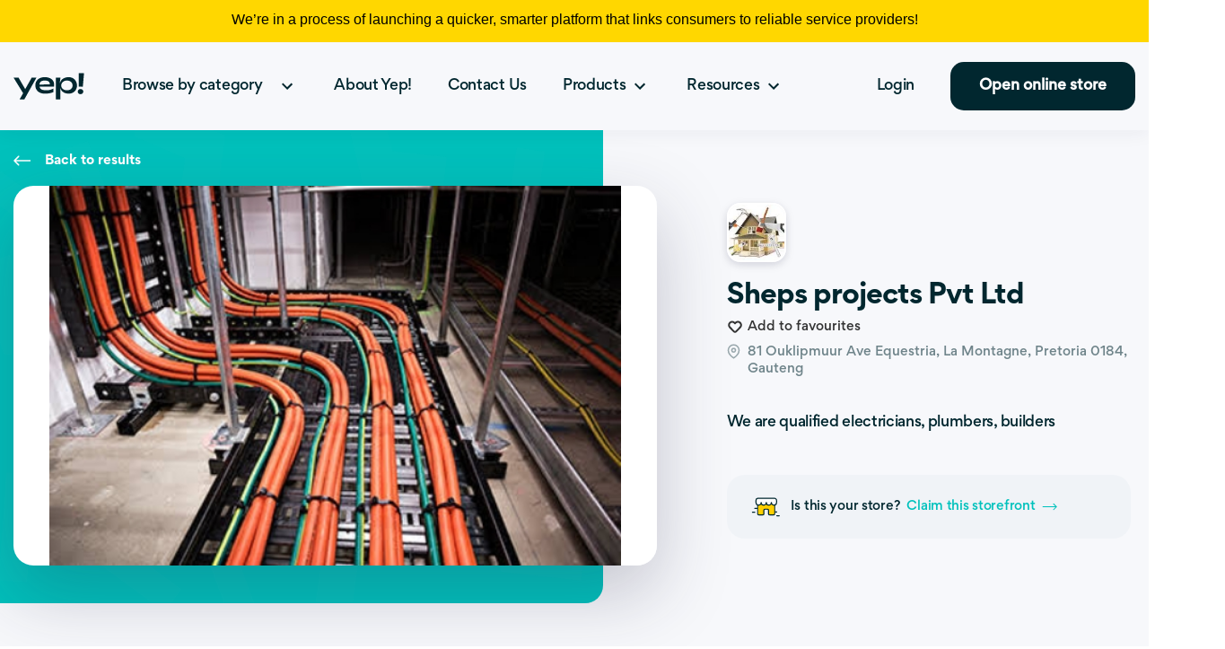

--- FILE ---
content_type: text/html; charset=utf-8
request_url: https://www.yep.co.za/biz/store/sheps-projects-pvt-ltd/356241
body_size: 17724
content:
<!DOCTYPE html><html lang="en-US"><head><meta charSet="utf-8"/><title>Sheps projects Pvt Ltd | We are qualified electricians, plumbers, builders</title><meta name="description" content="We do all home, office etc renovations new building, electrical, plumbing, painting, tiling, waterproofing, cctv camera&#x27;"/><meta name="keywords" content="YEP, Online Hub, Online Marketplace, Yellow Pages South Africa"/><meta name="abstract" content="Yep! The new home of Yellow Pages. At Yep!, we bring you all your necessaries in one place. We&#x27;ve got your hardware, plumbing &amp; business needs."/><meta name="viewport" content="width=device-width,minimum-scale=1,initial-scale=1"/><meta property="og:type" content="website"/><meta name="og:title" property="og:title" content="Sheps projects Pvt Ltd | We are qualified electricians, plumbers, builders"/><meta name="og:description" property="og:description" content="We do all home, office etc renovations new building, electrical, plumbing, painting, tiling, waterproofing, cctv camera&#x27;"/><meta property="og:site_name" content="Yep"/><meta property="og:url" content="https://www.yep.co.za/biz/store/sheps-projects-pvt-ltd/356241"/><meta name="twitter:card" content="summary"/><meta name="twitter:title" content="Sheps projects Pvt Ltd | We are qualified electricians, plumbers, builders"/><meta name="twitter:description" content="We do all home, office etc renovations new building, electrical, plumbing, painting, tiling, waterproofing, cctv camera&#x27;"/><meta name="twitter:site" content=""/><meta name="twitter:creator" content=""/><meta property="og:image" content="https://images.yep.co.za/shepsprojectspvtltd-store-gallery-0.jpg"/><meta name="twitter:image" content="https://images.yep.co.za/shepsprojectspvtltd-store-gallery-0.jpg"/><link rel="canonical" href="https://www.yep.co.za/biz/store/sheps-projects-pvt-ltd/356241"/><script type="application/ld+json">{
    "@context": "https://schema.org",
    "@type": "BreadcrumbList",
    "itemListElement": [
      {
        "@type": "ListItem",
        "position": 1,
        "item": {
          "@id": "https://api.yep.co.za",
          "name": "Home"
        }
      },{
        "@type": "ListItem",
        "position": 2,
        "item": {
          "@id": "https://api.yep.co.za/biz/store/sheps-projects-pvt-ltd/356241",
          "name": "Sheps projects Pvt Ltd | We are qualified electricians, plumbers, builders"
        }
      }
     ]
  }</script><script type="application/ld+json">{
    "@context": "https://schema.org",
    "@type": "Store",
    "@id": "356241",
    "description": "We do all home, office etc renovations new building, electrical, plumbing, painting, tiling, waterproofing, cctv camera'",
    "url": "www.yep.co.za/biz/store/Sheps-projects-Pvt-Ltd/356241",
    
    
  "address": {
    "@type": "PostalAddress",
    "streetAddress": "81 Ouklipmuur Ave  Equestria",
    "addressLocality": "Pretoria",
    "addressRegion": "Gauteng",
    "postalCode": "0184",
    "addressCountry": "ZA"
  },

    
  "geo": {
    "@type": "GeoCoordinates",
    "latitude": "-25.757207",
    "longitude": "28.326475"
  },

    
    
    
    
    
  "makesOffer":[
    
  {
    "@type": "Offer",
    
  "priceSpecification": {
    "@type": "UnitPriceSpecification",
    "priceCurrency": "ZAR",
    "price": "500"
  }
,
    
  "itemOffered": {
    "@type": "Service",
    "name": "We will all electrical work repairs new installations",
    "description": "All electrical work"
  }

  }
,
  {
    "@type": "Offer",
    
  "priceSpecification": {
    "@type": "UnitPriceSpecification",
    "priceCurrency": "ZAR",
    "price": "600"
  }
,
    
  "itemOffered": {
    "@type": "Service",
    "name": "We will do  all electrical work 3phase,single phase",
    "description": "All home renovation electrical work new projects including plumbing, painting, tiling, waterproofing, building, cctv"
  }

  }

  ]
,
    
    
    "image":["https://images.yep.co.za/shepsprojectspvtltd-store-gallery-0.jpg"],
    "sameAs": ["www.yep.co.za/biz/store/Sheps-projects-Pvt-Ltd/356241"],
    
    "name": "Sheps projects Pvt Ltd"
  }</script><script type="application/ld+json">{
    "@context": "https://schema.org",
    "@type": "Organization",
    "url": "www.yep.co.za/biz/store/Sheps-projects-Pvt-Ltd/356241",
    "logo": "https://images.yep.co.za/static/users/10993/profileImage/1536130619979.jpeg"
  }</script><meta name="next-head-count" content="22"/><meta http-equiv="X-UA-Compatible" content="IE=edge"/><meta name="theme-color" content="#000000"/><meta name="google-site-verification" content="vkbXuGidCORRyq53rAg5dnsiFVODvZrtv0XeZrIG_Is"/><link rel="preconnect" href="https://fonts.googleapis.com"/><link rel="preconnect" href="https://fonts.gstatic.com" crossorigin=""/><script async="" src="https://securepubads.g.doubleclick.net/tag/js/gpt.js"></script><script>
        var googletag = googletag || {};
        googletag.cmd = googletag.cmd || [];
    </script><link rel="preconnect" href="https://fonts.gstatic.com" crossorigin /><link data-next-font="" rel="preconnect" href="/" crossorigin="anonymous"/><link rel="preload" href="/_next/static/css/af206a3192380de5.css" as="style"/><link rel="stylesheet" href="/_next/static/css/af206a3192380de5.css" data-n-g=""/><link rel="preload" href="/_next/static/css/e716799aee4843e5.css" as="style"/><link rel="stylesheet" href="/_next/static/css/e716799aee4843e5.css" data-n-p=""/><link rel="preload" href="/_next/static/css/194e8d7e2de9aa7f.css" as="style"/><link rel="stylesheet" href="/_next/static/css/194e8d7e2de9aa7f.css" data-n-p=""/><link rel="preload" href="/_next/static/css/157311eab5164e8a.css" as="style"/><link rel="stylesheet" href="/_next/static/css/157311eab5164e8a.css" data-n-p=""/><link rel="preload" href="/_next/static/css/c226cd46e79e716f.css" as="style"/><link rel="stylesheet" href="/_next/static/css/c226cd46e79e716f.css"/><link rel="preload" href="/_next/static/css/ee770d24354df8d2.css" as="style"/><link rel="stylesheet" href="/_next/static/css/ee770d24354df8d2.css"/><noscript data-n-css=""></noscript><script defer="" nomodule="" src="/_next/static/chunks/polyfills-c67a75d1b6f99dc8.js"></script><script defer="" src="/_next/static/chunks/3794.a716b5555a86092f.js"></script><script defer="" src="/_next/static/chunks/5652.b43419f4463888c6.js"></script><script src="/_next/static/chunks/webpack-c8e99ca2a5dd0120.js" defer=""></script><script src="/_next/static/chunks/framework-96f3b4ec8db198dc.js" defer=""></script><script src="/_next/static/chunks/main-8f9f4d9798081f2c.js" defer=""></script><script src="/_next/static/chunks/pages/_app-52bec76fa45b069d.js" defer=""></script><script src="/_next/static/chunks/835-b4f72b08b1b86302.js" defer=""></script><script src="/_next/static/chunks/9755-f43b3dee261b566e.js" defer=""></script><script src="/_next/static/chunks/4665-02bb7c3560b71bee.js" defer=""></script><script src="/_next/static/chunks/7401-3e1da479aca3b4fa.js" defer=""></script><script src="/_next/static/chunks/4024-76ff186be52be641.js" defer=""></script><script src="/_next/static/chunks/9777-2eb06d51f37ddf17.js" defer=""></script><script src="/_next/static/chunks/5085-d12235f588ede026.js" defer=""></script><script src="/_next/static/chunks/9409-0213d82bc4d316cd.js" defer=""></script><script src="/_next/static/chunks/4794-f56bd8e5acec5d9b.js" defer=""></script><script src="/_next/static/chunks/8865-7551c5a13806fc8d.js" defer=""></script><script src="/_next/static/chunks/7763-47a60ae4bb676918.js" defer=""></script><script src="/_next/static/chunks/3460-368622d53e41f051.js" defer=""></script><script src="/_next/static/chunks/2962-3066ffbe754cb5f1.js" defer=""></script><script src="/_next/static/chunks/6066-381370c0d9c0197b.js" defer=""></script><script src="/_next/static/chunks/2956-19f73397def5bc5b.js" defer=""></script><script src="/_next/static/chunks/5642-24ed0c82b9a6e6f1.js" defer=""></script><script src="/_next/static/chunks/8083-d48d5d8723da419b.js" defer=""></script><script src="/_next/static/chunks/9002-ce61650866c8a8d1.js" defer=""></script><script src="/_next/static/chunks/4913-1e8985847e10e308.js" defer=""></script><script src="/_next/static/chunks/1052-31553accb16c0578.js" defer=""></script><script src="/_next/static/chunks/8972-91aba7e0c1c174c4.js" defer=""></script><script src="/_next/static/chunks/8828-4c91bd741e59e4ff.js" defer=""></script><script src="/_next/static/chunks/1836-0e3854107756aef1.js" defer=""></script><script src="/_next/static/chunks/8367-9c92fc02545c4d61.js" defer=""></script><script src="/_next/static/chunks/3816-844674b64006d3bf.js" defer=""></script><script src="/_next/static/chunks/8741-14038cd4b74f63c0.js" defer=""></script><script src="/_next/static/chunks/7507-b6cae09095f7669a.js" defer=""></script><script src="/_next/static/chunks/5550-fbccef8870de282b.js" defer=""></script><script src="/_next/static/chunks/147-f39d0818fe269ab7.js" defer=""></script><script src="/_next/static/chunks/pages/biz/store/%5Bname%5D/%5Bid%5D-8df7d7ef75200771.js" defer=""></script><script src="/_next/static/qvhi9gX97xlS1PHxa4q00/_buildManifest.js" defer=""></script><script src="/_next/static/qvhi9gX97xlS1PHxa4q00/_ssgManifest.js" defer=""></script><style id="jss-server-side">.MuiSvgIcon-root {
  fill: currentColor;
  width: 1em;
  height: 1em;
  display: inline-block;
  font-size: 1.5rem;
  transition: fill 200ms cubic-bezier(0.4, 0, 0.2, 1) 0ms;
  flex-shrink: 0;
  user-select: none;
}
.MuiSvgIcon-colorPrimary {
  color: #3f51b5;
}
.MuiSvgIcon-colorSecondary {
  color: #f50057;
}
.MuiSvgIcon-colorAction {
  color: rgba(0, 0, 0, 0.54);
}
.MuiSvgIcon-colorError {
  color: #f44336;
}
.MuiSvgIcon-colorDisabled {
  color: rgba(0, 0, 0, 0.26);
}
.MuiSvgIcon-fontSizeInherit {
  font-size: inherit;
}
.MuiSvgIcon-fontSizeSmall {
  font-size: 1.25rem;
}
.MuiSvgIcon-fontSizeLarge {
  font-size: 2.1875rem;
}
@media print {
  .MuiDialog-root {
    position: absolute !important;
  }
}
  .MuiDialog-scrollPaper {
    display: flex;
    align-items: center;
    justify-content: center;
  }
  .MuiDialog-scrollBody {
    overflow-x: hidden;
    overflow-y: auto;
    text-align: center;
  }
  .MuiDialog-scrollBody:after {
    width: 0;
    height: 100%;
    content: "";
    display: inline-block;
    vertical-align: middle;
  }
  .MuiDialog-container {
    height: 100%;
    outline: 0;
  }
@media print {
  .MuiDialog-container {
    height: auto;
  }
}
  .MuiDialog-paper {
    margin: 32px;
    position: relative;
    overflow-y: auto;
  }
@media print {
  .MuiDialog-paper {
    box-shadow: none;
    overflow-y: visible;
  }
}
  .MuiDialog-paperScrollPaper {
    display: flex;
    max-height: calc(100% - 64px);
    flex-direction: column;
  }
  .MuiDialog-paperScrollBody {
    display: inline-block;
    text-align: left;
    vertical-align: middle;
  }
  .MuiDialog-paperWidthFalse {
    max-width: calc(100% - 64px);
  }
  .MuiDialog-paperWidthXs {
    max-width: 444px;
  }
@media (max-width:507.95px) {
  .MuiDialog-paperWidthXs.MuiDialog-paperScrollBody {
    max-width: calc(100% - 64px);
  }
}
  .MuiDialog-paperWidthSm {
    max-width: 600px;
  }
@media (max-width:663.95px) {
  .MuiDialog-paperWidthSm.MuiDialog-paperScrollBody {
    max-width: calc(100% - 64px);
  }
}
  .MuiDialog-paperWidthMd {
    max-width: 960px;
  }
@media (max-width:1023.95px) {
  .MuiDialog-paperWidthMd.MuiDialog-paperScrollBody {
    max-width: calc(100% - 64px);
  }
}
  .MuiDialog-paperWidthLg {
    max-width: 1280px;
  }
@media (max-width:1343.95px) {
  .MuiDialog-paperWidthLg.MuiDialog-paperScrollBody {
    max-width: calc(100% - 64px);
  }
}
  .MuiDialog-paperWidthXl {
    max-width: 1920px;
  }
@media (max-width:1983.95px) {
  .MuiDialog-paperWidthXl.MuiDialog-paperScrollBody {
    max-width: calc(100% - 64px);
  }
}
  .MuiDialog-paperFullWidth {
    width: calc(100% - 64px);
  }
  .MuiDialog-paperFullScreen {
    width: 100%;
    height: 100%;
    margin: 0;
    max-width: 100%;
    max-height: none;
    border-radius: 0;
  }
  .MuiDialog-paperFullScreen.MuiDialog-paperScrollBody {
    margin: 0;
    max-width: 100%;
  }
  .MuiSkeleton-root {
    height: 1.2em;
    display: block;
    background-color: rgba(0, 0, 0, 0.11);
  }
  .MuiSkeleton-text {
    height: auto;
    transform: scale(1, 0.60);
    margin-top: 0;
    border-radius: 4px;
    margin-bottom: 0;
    transform-origin: 0 60%;
  }
  .MuiSkeleton-text:empty:before {
    content: "\00a0";
  }
  .MuiSkeleton-circle {
    border-radius: 50%;
  }
  .MuiSkeleton-pulse {
    animation: MuiSkeleton-keyframes-pulse 1.5s ease-in-out 0.5s infinite;
  }
@keyframes MuiSkeleton-keyframes-pulse {
  0% {
    opacity: 1;
  }
  50% {
    opacity: 0.4;
  }
  100% {
    opacity: 1;
  }
}
  .MuiSkeleton-wave {
    overflow: hidden;
    position: relative;
  }
  .MuiSkeleton-wave::after {
    top: 0;
    left: 0;
    right: 0;
    bottom: 0;
    content: "";
    position: absolute;
    animation: MuiSkeleton-keyframes-wave 1.6s linear 0.5s infinite;
    transform: translateX(-100%);
    background: linear-gradient(90deg, transparent, rgba(0, 0, 0, 0.04), transparent);
  }
@keyframes MuiSkeleton-keyframes-wave {
  0% {
    transform: translateX(-100%);
  }
  60% {
    transform: translateX(100%);
  }
  100% {
    transform: translateX(100%);
  }
}
  .MuiSkeleton-withChildren > * {
    visibility: hidden;
  }
  .MuiSkeleton-fitContent {
    max-width: fit-content;
  }
  .MuiSkeleton-heightAuto {
    height: auto;
  }
@media print {
  .MuiDialog-root {
    position: absolute !important;
  }
}
  .MuiDialog-scrollPaper {
    display: flex;
    align-items: center;
    justify-content: center;
  }
  .MuiDialog-scrollBody {
    overflow-x: hidden;
    overflow-y: auto;
    text-align: center;
  }
  .MuiDialog-scrollBody:after {
    width: 0;
    height: 100%;
    content: "";
    display: inline-block;
    vertical-align: middle;
  }
  .MuiDialog-container {
    height: 100%;
    outline: 0;
  }
@media print {
  .MuiDialog-container {
    height: auto;
  }
}
  .MuiDialog-paper {
    margin: 32px;
    position: relative;
    overflow-y: auto;
  }
@media print {
  .MuiDialog-paper {
    box-shadow: none;
    overflow-y: visible;
  }
}
  .MuiDialog-paperScrollPaper {
    display: flex;
    max-height: calc(100% - 64px);
    flex-direction: column;
  }
  .MuiDialog-paperScrollBody {
    display: inline-block;
    text-align: left;
    vertical-align: middle;
  }
  .MuiDialog-paperWidthFalse {
    max-width: calc(100% - 64px);
  }
  .MuiDialog-paperWidthXs {
    max-width: 444px;
  }
@media (max-width:507.95px) {
  .MuiDialog-paperWidthXs.MuiDialog-paperScrollBody {
    max-width: calc(100% - 64px);
  }
}
  .MuiDialog-paperWidthSm {
    max-width: 600px;
  }
@media (max-width:663.95px) {
  .MuiDialog-paperWidthSm.MuiDialog-paperScrollBody {
    max-width: calc(100% - 64px);
  }
}
  .MuiDialog-paperWidthMd {
    max-width: 960px;
  }
@media (max-width:1023.95px) {
  .MuiDialog-paperWidthMd.MuiDialog-paperScrollBody {
    max-width: calc(100% - 64px);
  }
}
  .MuiDialog-paperWidthLg {
    max-width: 1280px;
  }
@media (max-width:1343.95px) {
  .MuiDialog-paperWidthLg.MuiDialog-paperScrollBody {
    max-width: calc(100% - 64px);
  }
}
  .MuiDialog-paperWidthXl {
    max-width: 1920px;
  }
@media (max-width:1983.95px) {
  .MuiDialog-paperWidthXl.MuiDialog-paperScrollBody {
    max-width: calc(100% - 64px);
  }
}
  .MuiDialog-paperFullWidth {
    width: calc(100% - 64px);
  }
  .MuiDialog-paperFullScreen {
    width: 100%;
    height: 100%;
    margin: 0;
    max-width: 100%;
    max-height: none;
    border-radius: 0;
  }
  .MuiDialog-paperFullScreen.MuiDialog-paperScrollBody {
    margin: 0;
    max-width: 100%;
  }</style><style data-href="https://fonts.googleapis.com/css2?family=Montserrat:wght@100;200;400;500;700&display=swap">@font-face{font-family:'Montserrat';font-style:normal;font-weight:100;font-display:swap;src:url(https://fonts.gstatic.com/s/montserrat/v31/JTUHjIg1_i6t8kCHKm4532VJOt5-QNFgpCtr6Uw9.woff) format('woff')}@font-face{font-family:'Montserrat';font-style:normal;font-weight:200;font-display:swap;src:url(https://fonts.gstatic.com/s/montserrat/v31/JTUHjIg1_i6t8kCHKm4532VJOt5-QNFgpCvr6Ew9.woff) format('woff')}@font-face{font-family:'Montserrat';font-style:normal;font-weight:400;font-display:swap;src:url(https://fonts.gstatic.com/s/montserrat/v31/JTUHjIg1_i6t8kCHKm4532VJOt5-QNFgpCtr6Ew9.woff) format('woff')}@font-face{font-family:'Montserrat';font-style:normal;font-weight:500;font-display:swap;src:url(https://fonts.gstatic.com/s/montserrat/v31/JTUHjIg1_i6t8kCHKm4532VJOt5-QNFgpCtZ6Ew9.woff) format('woff')}@font-face{font-family:'Montserrat';font-style:normal;font-weight:700;font-display:swap;src:url(https://fonts.gstatic.com/s/montserrat/v31/JTUHjIg1_i6t8kCHKm4532VJOt5-QNFgpCuM70w9.woff) format('woff')}@font-face{font-family:'Montserrat';font-style:normal;font-weight:100;font-display:swap;src:url(https://fonts.gstatic.com/s/montserrat/v31/JTUSjIg1_i6t8kCHKm459WRhyyTh89ZNpQ.woff2) format('woff2');unicode-range:U+0460-052F,U+1C80-1C8A,U+20B4,U+2DE0-2DFF,U+A640-A69F,U+FE2E-FE2F}@font-face{font-family:'Montserrat';font-style:normal;font-weight:100;font-display:swap;src:url(https://fonts.gstatic.com/s/montserrat/v31/JTUSjIg1_i6t8kCHKm459W1hyyTh89ZNpQ.woff2) format('woff2');unicode-range:U+0301,U+0400-045F,U+0490-0491,U+04B0-04B1,U+2116}@font-face{font-family:'Montserrat';font-style:normal;font-weight:100;font-display:swap;src:url(https://fonts.gstatic.com/s/montserrat/v31/JTUSjIg1_i6t8kCHKm459WZhyyTh89ZNpQ.woff2) format('woff2');unicode-range:U+0102-0103,U+0110-0111,U+0128-0129,U+0168-0169,U+01A0-01A1,U+01AF-01B0,U+0300-0301,U+0303-0304,U+0308-0309,U+0323,U+0329,U+1EA0-1EF9,U+20AB}@font-face{font-family:'Montserrat';font-style:normal;font-weight:100;font-display:swap;src:url(https://fonts.gstatic.com/s/montserrat/v31/JTUSjIg1_i6t8kCHKm459WdhyyTh89ZNpQ.woff2) format('woff2');unicode-range:U+0100-02BA,U+02BD-02C5,U+02C7-02CC,U+02CE-02D7,U+02DD-02FF,U+0304,U+0308,U+0329,U+1D00-1DBF,U+1E00-1E9F,U+1EF2-1EFF,U+2020,U+20A0-20AB,U+20AD-20C0,U+2113,U+2C60-2C7F,U+A720-A7FF}@font-face{font-family:'Montserrat';font-style:normal;font-weight:100;font-display:swap;src:url(https://fonts.gstatic.com/s/montserrat/v31/JTUSjIg1_i6t8kCHKm459WlhyyTh89Y.woff2) format('woff2');unicode-range:U+0000-00FF,U+0131,U+0152-0153,U+02BB-02BC,U+02C6,U+02DA,U+02DC,U+0304,U+0308,U+0329,U+2000-206F,U+20AC,U+2122,U+2191,U+2193,U+2212,U+2215,U+FEFF,U+FFFD}@font-face{font-family:'Montserrat';font-style:normal;font-weight:200;font-display:swap;src:url(https://fonts.gstatic.com/s/montserrat/v31/JTUSjIg1_i6t8kCHKm459WRhyyTh89ZNpQ.woff2) format('woff2');unicode-range:U+0460-052F,U+1C80-1C8A,U+20B4,U+2DE0-2DFF,U+A640-A69F,U+FE2E-FE2F}@font-face{font-family:'Montserrat';font-style:normal;font-weight:200;font-display:swap;src:url(https://fonts.gstatic.com/s/montserrat/v31/JTUSjIg1_i6t8kCHKm459W1hyyTh89ZNpQ.woff2) format('woff2');unicode-range:U+0301,U+0400-045F,U+0490-0491,U+04B0-04B1,U+2116}@font-face{font-family:'Montserrat';font-style:normal;font-weight:200;font-display:swap;src:url(https://fonts.gstatic.com/s/montserrat/v31/JTUSjIg1_i6t8kCHKm459WZhyyTh89ZNpQ.woff2) format('woff2');unicode-range:U+0102-0103,U+0110-0111,U+0128-0129,U+0168-0169,U+01A0-01A1,U+01AF-01B0,U+0300-0301,U+0303-0304,U+0308-0309,U+0323,U+0329,U+1EA0-1EF9,U+20AB}@font-face{font-family:'Montserrat';font-style:normal;font-weight:200;font-display:swap;src:url(https://fonts.gstatic.com/s/montserrat/v31/JTUSjIg1_i6t8kCHKm459WdhyyTh89ZNpQ.woff2) format('woff2');unicode-range:U+0100-02BA,U+02BD-02C5,U+02C7-02CC,U+02CE-02D7,U+02DD-02FF,U+0304,U+0308,U+0329,U+1D00-1DBF,U+1E00-1E9F,U+1EF2-1EFF,U+2020,U+20A0-20AB,U+20AD-20C0,U+2113,U+2C60-2C7F,U+A720-A7FF}@font-face{font-family:'Montserrat';font-style:normal;font-weight:200;font-display:swap;src:url(https://fonts.gstatic.com/s/montserrat/v31/JTUSjIg1_i6t8kCHKm459WlhyyTh89Y.woff2) format('woff2');unicode-range:U+0000-00FF,U+0131,U+0152-0153,U+02BB-02BC,U+02C6,U+02DA,U+02DC,U+0304,U+0308,U+0329,U+2000-206F,U+20AC,U+2122,U+2191,U+2193,U+2212,U+2215,U+FEFF,U+FFFD}@font-face{font-family:'Montserrat';font-style:normal;font-weight:400;font-display:swap;src:url(https://fonts.gstatic.com/s/montserrat/v31/JTUSjIg1_i6t8kCHKm459WRhyyTh89ZNpQ.woff2) format('woff2');unicode-range:U+0460-052F,U+1C80-1C8A,U+20B4,U+2DE0-2DFF,U+A640-A69F,U+FE2E-FE2F}@font-face{font-family:'Montserrat';font-style:normal;font-weight:400;font-display:swap;src:url(https://fonts.gstatic.com/s/montserrat/v31/JTUSjIg1_i6t8kCHKm459W1hyyTh89ZNpQ.woff2) format('woff2');unicode-range:U+0301,U+0400-045F,U+0490-0491,U+04B0-04B1,U+2116}@font-face{font-family:'Montserrat';font-style:normal;font-weight:400;font-display:swap;src:url(https://fonts.gstatic.com/s/montserrat/v31/JTUSjIg1_i6t8kCHKm459WZhyyTh89ZNpQ.woff2) format('woff2');unicode-range:U+0102-0103,U+0110-0111,U+0128-0129,U+0168-0169,U+01A0-01A1,U+01AF-01B0,U+0300-0301,U+0303-0304,U+0308-0309,U+0323,U+0329,U+1EA0-1EF9,U+20AB}@font-face{font-family:'Montserrat';font-style:normal;font-weight:400;font-display:swap;src:url(https://fonts.gstatic.com/s/montserrat/v31/JTUSjIg1_i6t8kCHKm459WdhyyTh89ZNpQ.woff2) format('woff2');unicode-range:U+0100-02BA,U+02BD-02C5,U+02C7-02CC,U+02CE-02D7,U+02DD-02FF,U+0304,U+0308,U+0329,U+1D00-1DBF,U+1E00-1E9F,U+1EF2-1EFF,U+2020,U+20A0-20AB,U+20AD-20C0,U+2113,U+2C60-2C7F,U+A720-A7FF}@font-face{font-family:'Montserrat';font-style:normal;font-weight:400;font-display:swap;src:url(https://fonts.gstatic.com/s/montserrat/v31/JTUSjIg1_i6t8kCHKm459WlhyyTh89Y.woff2) format('woff2');unicode-range:U+0000-00FF,U+0131,U+0152-0153,U+02BB-02BC,U+02C6,U+02DA,U+02DC,U+0304,U+0308,U+0329,U+2000-206F,U+20AC,U+2122,U+2191,U+2193,U+2212,U+2215,U+FEFF,U+FFFD}@font-face{font-family:'Montserrat';font-style:normal;font-weight:500;font-display:swap;src:url(https://fonts.gstatic.com/s/montserrat/v31/JTUSjIg1_i6t8kCHKm459WRhyyTh89ZNpQ.woff2) format('woff2');unicode-range:U+0460-052F,U+1C80-1C8A,U+20B4,U+2DE0-2DFF,U+A640-A69F,U+FE2E-FE2F}@font-face{font-family:'Montserrat';font-style:normal;font-weight:500;font-display:swap;src:url(https://fonts.gstatic.com/s/montserrat/v31/JTUSjIg1_i6t8kCHKm459W1hyyTh89ZNpQ.woff2) format('woff2');unicode-range:U+0301,U+0400-045F,U+0490-0491,U+04B0-04B1,U+2116}@font-face{font-family:'Montserrat';font-style:normal;font-weight:500;font-display:swap;src:url(https://fonts.gstatic.com/s/montserrat/v31/JTUSjIg1_i6t8kCHKm459WZhyyTh89ZNpQ.woff2) format('woff2');unicode-range:U+0102-0103,U+0110-0111,U+0128-0129,U+0168-0169,U+01A0-01A1,U+01AF-01B0,U+0300-0301,U+0303-0304,U+0308-0309,U+0323,U+0329,U+1EA0-1EF9,U+20AB}@font-face{font-family:'Montserrat';font-style:normal;font-weight:500;font-display:swap;src:url(https://fonts.gstatic.com/s/montserrat/v31/JTUSjIg1_i6t8kCHKm459WdhyyTh89ZNpQ.woff2) format('woff2');unicode-range:U+0100-02BA,U+02BD-02C5,U+02C7-02CC,U+02CE-02D7,U+02DD-02FF,U+0304,U+0308,U+0329,U+1D00-1DBF,U+1E00-1E9F,U+1EF2-1EFF,U+2020,U+20A0-20AB,U+20AD-20C0,U+2113,U+2C60-2C7F,U+A720-A7FF}@font-face{font-family:'Montserrat';font-style:normal;font-weight:500;font-display:swap;src:url(https://fonts.gstatic.com/s/montserrat/v31/JTUSjIg1_i6t8kCHKm459WlhyyTh89Y.woff2) format('woff2');unicode-range:U+0000-00FF,U+0131,U+0152-0153,U+02BB-02BC,U+02C6,U+02DA,U+02DC,U+0304,U+0308,U+0329,U+2000-206F,U+20AC,U+2122,U+2191,U+2193,U+2212,U+2215,U+FEFF,U+FFFD}@font-face{font-family:'Montserrat';font-style:normal;font-weight:700;font-display:swap;src:url(https://fonts.gstatic.com/s/montserrat/v31/JTUSjIg1_i6t8kCHKm459WRhyyTh89ZNpQ.woff2) format('woff2');unicode-range:U+0460-052F,U+1C80-1C8A,U+20B4,U+2DE0-2DFF,U+A640-A69F,U+FE2E-FE2F}@font-face{font-family:'Montserrat';font-style:normal;font-weight:700;font-display:swap;src:url(https://fonts.gstatic.com/s/montserrat/v31/JTUSjIg1_i6t8kCHKm459W1hyyTh89ZNpQ.woff2) format('woff2');unicode-range:U+0301,U+0400-045F,U+0490-0491,U+04B0-04B1,U+2116}@font-face{font-family:'Montserrat';font-style:normal;font-weight:700;font-display:swap;src:url(https://fonts.gstatic.com/s/montserrat/v31/JTUSjIg1_i6t8kCHKm459WZhyyTh89ZNpQ.woff2) format('woff2');unicode-range:U+0102-0103,U+0110-0111,U+0128-0129,U+0168-0169,U+01A0-01A1,U+01AF-01B0,U+0300-0301,U+0303-0304,U+0308-0309,U+0323,U+0329,U+1EA0-1EF9,U+20AB}@font-face{font-family:'Montserrat';font-style:normal;font-weight:700;font-display:swap;src:url(https://fonts.gstatic.com/s/montserrat/v31/JTUSjIg1_i6t8kCHKm459WdhyyTh89ZNpQ.woff2) format('woff2');unicode-range:U+0100-02BA,U+02BD-02C5,U+02C7-02CC,U+02CE-02D7,U+02DD-02FF,U+0304,U+0308,U+0329,U+1D00-1DBF,U+1E00-1E9F,U+1EF2-1EFF,U+2020,U+20A0-20AB,U+20AD-20C0,U+2113,U+2C60-2C7F,U+A720-A7FF}@font-face{font-family:'Montserrat';font-style:normal;font-weight:700;font-display:swap;src:url(https://fonts.gstatic.com/s/montserrat/v31/JTUSjIg1_i6t8kCHKm459WlhyyTh89Y.woff2) format('woff2');unicode-range:U+0000-00FF,U+0131,U+0152-0153,U+02BB-02BC,U+02C6,U+02DA,U+02DC,U+0304,U+0308,U+0329,U+2000-206F,U+20AC,U+2122,U+2191,U+2193,U+2212,U+2215,U+FEFF,U+FFFD}</style></head><body><div id="__next"><div class="Sticky_sticky__wrapper__Diocj " data-is-sticky="false"><div class="Sticky_sticky__inner__e4nLo"><div class="Navbar_theme_nav__PTKr1 " style="z-index:99"><div class="Navbar_nav_bg___jqvP "><div class="container"><nav class=""><div><a class="Navbar_nav_brand__WzItC" href="/"><span style="box-sizing:border-box;display:block;overflow:hidden;width:initial;height:initial;background:none;opacity:1;border:0;margin:0;padding:0;position:absolute;top:0;left:0;bottom:0;right:0"><img alt="nav brand yep logo" src="[data-uri]" decoding="async" data-nimg="fill" style="position:absolute;top:0;left:0;bottom:0;right:0;box-sizing:border-box;padding:0;border:none;margin:auto;display:block;width:0;height:0;min-width:100%;max-width:100%;min-height:100%;max-height:100%;object-fit:contain"/><noscript><img alt="nav brand yep logo" loading="lazy" decoding="async" data-nimg="fill" style="position:absolute;top:0;left:0;bottom:0;right:0;box-sizing:border-box;padding:0;border:none;margin:auto;display:block;width:0;height:0;min-width:100%;max-width:100%;min-height:100%;max-height:100%;object-fit:contain" sizes="100vw" srcSet="/images/new/logo/dark.svg 640w, /images/new/logo/dark.svg 750w, /images/new/logo/dark.svg 828w, /images/new/logo/dark.svg 1080w, /images/new/logo/dark.svg 1200w, /images/new/logo/dark.svg 1920w, /images/new/logo/dark.svg 2048w, /images/new/logo/dark.svg 3840w" src="/images/new/logo/dark.svg"/></noscript></span></a><ul data-toggled="false" class="Navbar_nav_navLink_wrap__dtoz4"><li class=""><a class="Navbar_nav_navLink__W6w0Z " href="/biz/store/sheps-projects-pvt-ltd/356241#browseCategory"><span class=" mr-3">Browse by category</span><svg class="MuiSvgIcon-root Navbar_rotate_arrow_downwards__OQX76" focusable="false" viewBox="0 0 24 24" aria-hidden="true"><path d="M7.41 8.59L12 13.17l4.59-4.58L18 10l-6 6-6-6 1.41-1.41z"></path></svg></a></li><li class=""><a class="Navbar_nav_navLink__W6w0Z " href="/about-us">About Yep!</a></li><li class=""><a class="Navbar_nav_navLink__W6w0Z " href="/contact-us">Contact Us</a></li><li class=""><a class="Navbar_nav_navLink__W6w0Z " href="/biz/store/sheps-projects-pvt-ltd/356241#"><span class="mr-1">Products</span><svg class="MuiSvgIcon-root NavDropDown_rotate_arrow_downwards__cThj1" focusable="false" viewBox="0 0 24 24" aria-hidden="true"><path d="M7.41 8.59L12 13.17l4.59-4.58L18 10l-6 6-6-6 1.41-1.41z"></path></svg></a></li><li class=""><a class="Navbar_nav_navLink__W6w0Z " href="/biz/store/sheps-projects-pvt-ltd/356241#"><span class="mr-1">Resources</span><svg class="MuiSvgIcon-root NavDropDown_rotate_arrow_downwards__cThj1" focusable="false" viewBox="0 0 24 24" aria-hidden="true"><path d="M7.41 8.59L12 13.17l4.59-4.58L18 10l-6 6-6-6 1.41-1.41z"></path></svg></a></li><li style="flex:1;align-items:flex-end"><div class="Navbar_panel_footer___ohcY"><div class="MuiSkeleton-root MuiSkeleton-rect d-none d-md-block mr-3 MuiSkeleton-withChildren MuiSkeleton-fitContent MuiSkeleton-pulse" style="height:54px;flex:1;border-radius:15px;min-width:207px;min-height:54px"> <!-- --> </div></div></li></ul></div><div><div class=""><div class="MuiSkeleton-root MuiSkeleton-rect d-none d-md-block mr-3 MuiSkeleton-withChildren MuiSkeleton-fitContent MuiSkeleton-pulse" style="height:54px;flex:1;border-radius:15px;min-width:207px;min-height:54px"> <!-- --> </div></div><div style="cursor:pointer" class="d-flex align-items-center"><span class="MuiSkeleton-root MuiSkeleton-circle AvatarDropDown_logged_user__JgQ1u undefined MuiSkeleton-pulse" style="width:41px;height:41px"></span></div><button class="ml-2 Navbar_nav_navLink__W6w0Z Navbar_nav_toggler__8Mwsb"><svg width="22" height="15" viewBox="0 0 22 15" fill="none" xmlns="http://www.w3.org/2000/svg"><path d="M1 1.5H21" stroke="currentColor" stroke-width="2" stroke-linecap="round"></path><path d="M1 13.5H21" stroke="currentColor" stroke-width="2" stroke-linecap="round"></path></svg></button></div></nav></div></div></div></div></div><h1 aria-hidden="true" class="visually-hidden">Sheps projects Pvt Ltd | We are qualified electricians, plumbers, builders</h1><div style="background-color:#F7F8FB" class=""><div id="store-header"><div class="typography_brand_typography__S2Hmt "><div class="container Header_sf_root__08LT0"><div class="row"><div class="col-lg-7 col-md-12 align-self-start undefined"><div style="background-color:#00C1BC" class="Header_sf_bg__V6nf_"><img src="/images/slider-default-imag.png" alt="store header bg" style="filter:invert(99%) sepia(51%) saturate(37%) hue-rotate(324deg) brightness(93%) contrast(92%)"/></div><div class="Header_sf_image_wrap__MqNmo"><a href="#" class="d-flex align-items-center Header_go_back__7P4UW" style="color:#fff"><svg width="19" height="12" viewBox="0 0 19 12" fill="none" xmlns="https://www.w3.org/2000/svg"><path id="Arrow 1" d="M0.469669 5.46967C0.176777 5.76256 0.176777 6.23744 0.469669 6.53033L5.24264 11.3033C5.53553 11.5962 6.01041 11.5962 6.3033 11.3033C6.59619 11.0104 6.59619 10.5355 6.3033 10.2426L2.06066 6L6.3033 1.75736C6.59619 1.46447 6.59619 0.989593 6.3033 0.696699C6.01041 0.403806 5.53553 0.403806 5.24264 0.696699L0.469669 5.46967ZM19 5.25L1 5.25V6.75L19 6.75V5.25Z" fill="currentColor"></path></svg><p class="gordita-bold d-inline pl-3 mb-0">Back to results</p></a><div class="slick-slider slick-initialized"><div class="slick-list"><div class="slick-track" style="width:100%;left:0%"><div data-index="0" class="slick-slide slick-active slick-current" tabindex="-1" aria-hidden="false" style="outline:none;width:100%"><div><img src="https://images.yep.co.za/shepsprojectspvtltd-store-gallery-0.jpg" alt="store-galley-image" tabindex="-1" style="width:100%;display:inline-block"/></div></div></div></div></div></div></div><div class="col-lg-5 col-md-12 mt-lg-3"><div class="Header_sf_info__SwchR"><div class="d-flex justify-content-between align-items-md-center align-items-sm-top mr-md-n3 mr-0"><div class="avatarList_card_avatar__C98l_ avatarList_noBorder__v5_Bh Header_sf_avatar__f_nIj avatarList_withShadow__5TwVQ avatarList_variant_square__LD1TT"><div class="avatarList_avatar_img__G13MM"><span style="box-sizing:border-box;display:block;overflow:hidden;width:initial;height:initial;background:none;opacity:1;border:0;margin:0;padding:0;position:absolute;top:0;left:0;bottom:0;right:0"><img alt="S" src="[data-uri]" decoding="async" data-nimg="fill" style="position:absolute;top:0;left:0;bottom:0;right:0;box-sizing:border-box;padding:0;border:none;margin:auto;display:block;width:0;height:0;min-width:100%;max-width:100%;min-height:100%;max-height:100%;object-fit:contain;object-position:center;background-size:contain;background-position:center;filter:blur(20px);background-image:url(&quot;https://images.yep.co.za/static/users/10993/profileImage/1536130619979.jpeg&quot;)"/><noscript><img alt="S" loading="lazy" decoding="async" data-nimg="fill" style="position:absolute;top:0;left:0;bottom:0;right:0;box-sizing:border-box;padding:0;border:none;margin:auto;display:block;width:0;height:0;min-width:100%;max-width:100%;min-height:100%;max-height:100%;object-fit:contain;object-position:center" sizes="100vw" srcSet="/_next/image?url=https%3A%2F%2Fimages.yep.co.za%2Fstatic%2Fusers%2F10993%2FprofileImage%2F1536130619979.jpeg&amp;w=640&amp;q=75 640w, /_next/image?url=https%3A%2F%2Fimages.yep.co.za%2Fstatic%2Fusers%2F10993%2FprofileImage%2F1536130619979.jpeg&amp;w=750&amp;q=75 750w, /_next/image?url=https%3A%2F%2Fimages.yep.co.za%2Fstatic%2Fusers%2F10993%2FprofileImage%2F1536130619979.jpeg&amp;w=828&amp;q=75 828w, /_next/image?url=https%3A%2F%2Fimages.yep.co.za%2Fstatic%2Fusers%2F10993%2FprofileImage%2F1536130619979.jpeg&amp;w=1080&amp;q=75 1080w, /_next/image?url=https%3A%2F%2Fimages.yep.co.za%2Fstatic%2Fusers%2F10993%2FprofileImage%2F1536130619979.jpeg&amp;w=1200&amp;q=75 1200w, /_next/image?url=https%3A%2F%2Fimages.yep.co.za%2Fstatic%2Fusers%2F10993%2FprofileImage%2F1536130619979.jpeg&amp;w=1920&amp;q=75 1920w, /_next/image?url=https%3A%2F%2Fimages.yep.co.za%2Fstatic%2Fusers%2F10993%2FprofileImage%2F1536130619979.jpeg&amp;w=2048&amp;q=75 2048w, /_next/image?url=https%3A%2F%2Fimages.yep.co.za%2Fstatic%2Fusers%2F10993%2FprofileImage%2F1536130619979.jpeg&amp;w=3840&amp;q=75 3840w" src="/_next/image?url=https%3A%2F%2Fimages.yep.co.za%2Fstatic%2Fusers%2F10993%2FprofileImage%2F1536130619979.jpeg&amp;w=3840&amp;q=75"/></noscript></span>S</div></div></div><h2>Sheps projects Pvt Ltd</h2><ul class="gordita-medium Header_dotted_list___LG3K"><li><button class="Header_sf_add_to_fav__T7juF"><svg width="16" height="14" viewBox="0 0 16 14" fill="none" xmlns="https://www.w3.org/2000/svg"><path d="M13.7207 2.56089C13.3909 2.22455 12.9992 1.95775 12.5682 1.77572C12.1371 1.59369 11.675 1.5 11.2084 1.5C10.7418 1.5 10.2798 1.59369 9.84872 1.77572C9.41765 1.95775 9.026 2.22455 8.69613 2.56089L8.01155 3.25857L7.32696 2.56089C6.66065 1.88184 5.75695 1.50035 4.81465 1.50035C3.87236 1.50035 2.96865 1.88184 2.30235 2.56089C1.63604 3.23994 1.26172 4.16092 1.26172 5.12124C1.26172 6.08157 1.63604 7.00255 2.30235 7.6816L2.98694 8.37928L6.76251 12.2271C7.44847 12.9262 8.57462 12.9262 9.26058 12.2271L13.0362 8.37928L13.7207 7.6816C14.0508 7.34543 14.3126 6.94628 14.4912 6.50697C14.6698 6.06765 14.7617 5.59678 14.7617 5.12124C14.7617 4.64571 14.6698 4.17484 14.4912 3.73552C14.3126 3.29621 14.0508 2.89706 13.7207 2.56089Z" stroke="currentColor" stroke-width="2" stroke-linecap="round" stroke-linejoin="round"></path></svg>Add to favourites</button></li></ul><div class="location_location_wrap__QaK6K"><svg class="mr-2" width="15" height="20" viewBox="0 0 15 20" fill="none" xmlns="http://www.w3.org/2000/svg"><g id="Group 1859" opacity="0.7"><path id="Vector" d="M13.5085 7.1766C13.5085 11.8466 7.50424 15.8494 7.50424 15.8494C7.50424 15.8494 1.5 11.8466 1.5 7.1766C1.5 5.58418 2.13259 4.05698 3.2586 2.93096C4.38461 1.80495 5.91182 1.17236 7.50424 1.17236C9.09666 1.17236 10.6239 1.80495 11.7499 2.93096C12.8759 4.05698 13.5085 5.58418 13.5085 7.1766Z" stroke="currentColor" stroke-width="1.5" stroke-linecap="round" stroke-linejoin="round"></path><path id="Vector_2" d="M7.50434 9.18007C8.60969 9.18007 9.50576 8.28401 9.50576 7.17866C9.50576 6.07331 8.60969 5.17725 7.50434 5.17725C6.39899 5.17725 5.50293 6.07331 5.50293 7.17866C5.50293 8.28401 6.39899 9.18007 7.50434 9.18007Z" stroke="currentColor" stroke-width="1.5" stroke-linecap="round" stroke-linejoin="round"></path></g></svg><p title="81 Ouklipmuur Ave  Equestria, La Montagne, Pretoria 0184, Gauteng" class="text-2-liner location_location_name__j8wyE">81 Ouklipmuur Ave  Equestria, La Montagne, Pretoria 0184, Gauteng</p></div><p class="gordita-medium tag-text Header_sf_info_desc__CgzJf">We are qualified electricians, plumbers, builders</p><div class="Header_sf_actions__5QcL_"></div><div class="mt-3 pt-1 mt-md-4 pt-md-3"><div class="typography_brand_typography__RfTdZ  "><div class="Header_cs_wrapper__hNJqN d-flex py-3 px-4"><div class="mr-md-2"><svg width="39" height="39" viewBox="0 0 39 39" fill="none" xmlns="https://www.w3.org/2000/svg"><line x1="0.604034" y1="-0.604034" x2="3.23395" y2="-0.604034" transform="matrix(1 0 0 -1 28.2939 24.7012)" stroke="#01272F" stroke-width="1.20807" stroke-linecap="round"></line><line x1="7.13138" y1="21.3764" x2="9.76129" y2="21.3764" stroke="#01272F" stroke-width="1.20807" stroke-linecap="round"></line><line x1="0.604034" y1="-0.604034" x2="3.23395" y2="-0.604034" transform="matrix(1 0 0 -1 31.0142 28.9668)" stroke="#01272F" stroke-width="1.20807" stroke-linecap="round"></line><line x1="4.41019" y1="25.6421" x2="7.0401" y2="25.6421" stroke="#01272F" stroke-width="1.20807" stroke-linecap="round"></line><path d="M17.2065 27.3576V23.4404C17.2065 22.7732 17.7474 22.2323 18.4146 22.2323H21.0953C21.7625 22.2323 22.3034 22.7732 22.3034 23.4404V27.3576C22.3034 28.0248 22.8442 28.5657 23.5114 28.5657H28.047C28.7142 28.5657 29.255 28.0248 29.255 27.3576V16.6338C29.255 15.9667 28.7142 15.4258 28.047 15.4258H11.463C10.7958 15.4258 10.2549 15.9667 10.2549 16.6338V27.3576C10.2549 28.0248 10.7958 28.5657 11.463 28.5657H15.9985C16.6657 28.5657 17.2065 28.0248 17.2065 27.3576Z" fill="#FFCF00" stroke="#01272F" stroke-width="1.20807" stroke-linecap="round" stroke-linejoin="round"></path><path fill-rule="evenodd" clip-rule="evenodd" d="M31.2714 14.8551V12.5157C31.2714 11.1814 30.1896 10.0996 28.8552 10.0996H10.8657C9.53319 10.0996 8.45223 11.1784 8.44955 12.5109L8.44482 14.8551C8.44482 14.9344 8.44806 15.013 8.45441 15.0907C8.57416 16.5563 9.8016 17.7085 11.2981 17.7085C12.874 17.7085 14.1515 16.431 14.1515 14.8551" fill="white"></path><path fill-rule="evenodd" clip-rule="evenodd" d="M14.1515 14.8551C14.1515 16.431 15.4289 17.7085 17.0048 17.7085C18.5806 17.7085 19.8581 16.431 19.8581 14.8551" fill="white"></path><path fill-rule="evenodd" clip-rule="evenodd" d="M19.8581 14.8551C19.8581 16.431 21.1356 17.7085 22.7114 17.7085C24.2873 17.7085 25.5647 16.431 25.5647 14.8551" fill="white"></path><path fill-rule="evenodd" clip-rule="evenodd" d="M25.5647 14.8551C25.5647 16.431 26.8422 17.7085 28.4181 17.7085C29.9939 17.7085 31.2714 16.431 31.2714 14.8551" fill="white"></path><path d="M31.2714 14.8551V12.5157C31.2714 11.1814 30.1896 10.0996 28.8552 10.0996H10.8657C9.53319 10.0996 8.45223 11.1784 8.44955 12.5109L8.44482 14.8551C8.44482 14.9344 8.44806 15.013 8.45441 15.0907C8.57416 16.5563 9.8016 17.7085 11.2981 17.7085C12.874 17.7085 14.1515 16.431 14.1515 14.8551C14.1515 16.431 15.4289 17.7085 17.0048 17.7085C18.5806 17.7085 19.8581 16.431 19.8581 14.8551C19.8581 16.431 21.1356 17.7085 22.7114 17.7085C24.2873 17.7085 25.5647 16.431 25.5647 14.8551C25.5647 16.431 26.8422 17.7085 28.4181 17.7085C29.9939 17.7085 31.2714 16.431 31.2714 14.8551Z" stroke="#01272F" stroke-width="1.20807" stroke-linecap="round" stroke-linejoin="round"></path></svg></div><div class="Header_cs_sub_container__GPv7k ml-3 ml-md-0"><p class="gordita-medium mb-0 label-text">Is this your store?</p><p class="gordita-medium label-text hilight mb-0 ml-md-2">Claim this storefront<span class="ml-2"><svg width="17" height="9" viewBox="0 0 17 9" fill="none" xmlns="https://www.w3.org/2000/svg"><path d="M16.5526 4.88871C16.7479 4.69345 16.7479 4.37687 16.5526 4.1816L13.3706 0.999623C13.1754 0.804361 12.8588 0.804361 12.6635 0.999623C12.4683 1.19489 12.4683 1.51147 12.6635 1.70673L15.492 4.53516L12.6635 7.36358C12.4683 7.55885 12.4683 7.87543 12.6635 8.07069C12.8588 8.26595 13.1754 8.26595 13.3706 8.07069L16.5526 4.88871ZM0.658203 5.03516L16.1991 5.03516L16.1991 4.03516L0.658203 4.03516L0.658203 5.03516Z" fill="#00C1BC"></path></svg></span></p></div></div></div></div></div></div></div></div></div></div><div class="mt-md-5 mt-3"><div data-sticky="false" data-fade-in="true"><div data-sticky-direction="bottom" data-fade-in="true" class="StickyNav_sticky_nav__py7FT 
        "><div class="typography_brand_typography__S2Hmt "><div class="Nav_sn_nav__nD3WT"><div class="container gordita-bold"><div class="Nav_sn_nav_wrap__aMgzP"><div><ul><li><a class="gordita-medium" href="#store-aboutus">About Us</a></li><li><a class="gordita-medium" href="#store-services">Services</a></li><li><a class="gordita-medium" href="#store-reviews">Reviews</a></li></ul></div><div class=""></div></div></div></div></div></div></div></div><div id="store-aboutus"><div class="typography_brand_typography__S2Hmt "><div class="container About_sa_root__mRxgB"><div class="row"><div class="col-md-7"><div class="About_sa_about_wrap__zIMrB"><div class="About_sa_heading_wrap__NiIMb"><h4 class="gordita-bold About_sa_heading__cwH4j">About <!-- -->Sheps projects Pvt Ltd</h4><a class="hilight gordita-bold" href="#">Open <!-- -->now<svg width="20" height="6" viewBox="0 0 20 6" fill="none" xmlns="https://www.w3.org/2000/svg" style="transform:rotate(-180deg)"><path id="Vector" d="M5.2498 0.255675C5.11857 0.271438 4.99486 0.330782 4.8954 0.426285L0.401817 4.69896C0.24969 4.81301 0.149384 4.99289 0.12514 5.19409C0.100064 5.39437 0.154396 5.59743 0.273089 5.75229C0.391781 5.90621 0.564808 5.99706 0.747012 6.00079C0.930066 6.00543 1.10643 5.92291 1.23097 5.77455L5.30986 1.89496L9.38875 5.77455C9.5133 5.92291 9.68882 6.00543 9.87188 6.00079C10.0549 5.99708 10.2271 5.90621 10.3458 5.75229C10.4653 5.59744 10.5188 5.39438 10.4946 5.19409C10.4695 4.99288 10.3692 4.81299 10.2179 4.69896L5.72432 0.426285C5.59309 0.30111 5.42173 0.238986 5.24954 0.255675L5.2498 0.255675Z" fill="currentColor"></path></svg></a></div><div class="regular-text About_processed_description__bKBL4"><p>We do all home, office etc renovations new building, electrical, plumbing, painting, tiling, waterproofing, cctv camera&#x27;</p></div></div></div><div class="col-md-5"><div class="About_sa_location_wrap__QgELK"><div class="About_sa_heading_wrap__NiIMb"><h4 class="gordita-bold About_sa_heading__cwH4j">Location</h4><a class="hilight gordita-bold" href="https://maps.google.com/?q=-25.757207,28.326475" target="_blank" rel="noreferrer"><svg width="30" height="26" viewBox="0 0 26 30" fill="none" xmlns="https://www.w3.org/2000/svg"><g id="Business/Directions"><rect id="Rectangle 500" x="3" y="13.1377" width="14.1422" height="14.1422" rx="2" transform="rotate(-45 3 13.1377)" stroke="currentColor" stroke-width="2"></rect><path id="Line 27" d="M16.4273 12.4886L10.3321 12.4887L10.3321 15.3963M16.4273 12.4886L14.2603 10.3066M16.4273 12.4886L14.2603 14.8526" stroke="currentColor" stroke-width="1.8" stroke-linecap="round" stroke-linejoin="round"></path></g></svg>Get directions</a></div><p class="gordita-medium tag-text">81 Ouklipmuur Ave  Equestria, La Montagne, Pretoria 0184, Gauteng</p><div style="height:300px;position:relative" class="mb-5"><div>Loading...</div></div></div></div></div></div></div></div><div id="store-services"><div class="typography_brand_typography__S2Hmt "><div class="Services_sfs_root__UQYZA"><div class="container"><h4 class="Services_sfs_title__I09Gi">Services on offer</h4><div class="row"><div class="col-md-4"><div class="Services_sfs_category_wrap__gUbnT"><ul><li><button class="gordita-medium Services_active__5uIzH">All<span>(<!-- -->2<!-- -->)</span></button></li><li><button class="gordita-medium ">Certificate of Compliance<span>(<!-- -->2<!-- -->)</span></button></li><li><button class="gordita-medium ">Emergency Electrician<span>(<!-- -->2<!-- -->)</span></button></li></ul></div></div><div class="col-md-8"><div class="Services_sfs_service_list_wrap__gid9u hide-scroll"><div class="Services_service_card_item__7Zgj7"><div class="Services_sImage__2c9JD"><img src="https://images.yep.co.za/wewillallelectricalworkrepairsnewinstallations-service-gallery-0.jpg" alt="service image"/></div><div class="Services_sInfo__DGori"><div><h4 class="text-2-liner text-capitalize">We will all electrical work repairs new installations</h4><p class="text-2-liner mb-2">All electrical work</p></div><div class="d-flex"><p class="gordita-bold hilight mb-1 mr-2 Services_sf_service_price__fWCFO">Per hour<!-- --> : <!-- -->R 500</p></div></div><div class="Services_sInfo_actions__EjVW8"></div></div><div class="Services_service_card_item__7Zgj7"><div class="Services_sImage__2c9JD"><img src="https://images.yep.co.za/wewilldoallelectricalwork3phasesinglephase-service-gallery-0.jpg" alt="service image"/></div><div class="Services_sInfo__DGori"><div><h4 class="text-2-liner text-capitalize">We will do  all electrical work 3phase,single phase</h4><p class="text-2-liner mb-2">All home renovation electrical work new projects including plumbing, painting, tiling, waterproofing, building, cctv</p></div><div class="d-flex"><p class="gordita-bold hilight mb-1 mr-2 Services_sf_service_price__fWCFO">Per hour<!-- --> : <!-- -->R 600</p></div></div><div class="Services_sInfo_actions__EjVW8"></div></div></div></div></div></div></div></div></div><div id="store-reviews" class="mt-md-5 pt-md-5 mb-md-5"><div class="typography_brand_typography__S2Hmt "><div class="Reviews_sfr_root__E54D5"><div class="container"><h4 class="Reviews_sfr_title__wxe8n">Reviews</h4><div class="row"><div class="col-lg-4 col-md-12"><div class="mb-5 Reviews_sfr_no_review__xmEJV"><svg width="212" height="106" viewBox="0 0 212 106" fill="none" xmlns="https://www.w3.org/2000/svg"><path fill-rule="evenodd" clip-rule="evenodd" d="M160.343 31.0616L151.594 36.1133C147.058 38.732 141.259 37.1781 138.641 32.6427L133.589 23.8929C130.97 19.3569 132.524 13.5578 137.06 10.9404L145.81 5.88871C150.345 3.26976 156.144 4.82363 158.762 9.35933L163.814 18.1091C166.432 22.6435 164.878 28.4427 160.343 31.0616Z" fill="#FFCF00"></path><circle cx="107.838" cy="54.554" r="44.9163" fill="#01272F"></circle><path d="M106.552 35.7008C106.674 35.3504 107.17 35.3504 107.291 35.7008L111.535 47.9084C111.588 48.063 111.733 48.1678 111.896 48.1711L124.818 48.4344C125.189 48.442 125.342 48.9132 125.046 49.1373L114.747 56.9454C114.617 57.0442 114.562 57.2138 114.609 57.3704L118.352 69.7408C118.459 70.0958 118.058 70.387 117.754 70.1752L107.145 62.7932C107.011 62.6997 106.833 62.6997 106.698 62.7932L96.09 70.1752C95.7855 70.387 95.3847 70.0958 95.4921 69.7408L99.2346 57.3704C99.282 57.2138 99.2269 57.0442 99.0965 56.9454L88.7976 49.1373C88.502 48.9132 88.6552 48.442 89.026 48.4344L101.947 48.1711C102.111 48.1678 102.255 48.063 102.309 47.9084L106.552 35.7008Z" stroke="white" stroke-width="1.5"></path><path fill-rule="evenodd" clip-rule="evenodd" d="M4.31774 77.6927L1.27342 74.6484C-0.304692 73.0703 -0.304692 70.512 1.27342 68.9343L4.31774 65.89C5.89585 64.3114 8.45419 64.3114 10.0319 65.89L13.0762 68.9343C14.6543 70.512 14.6543 73.0703 13.0762 74.6484L10.0319 77.6927C8.45419 79.2704 5.89585 79.2704 4.31774 77.6927Z" fill="#00C1BC"></path><path d="M16.7985 73.5179L16.7982 73.518C15.7038 73.8163 14.7223 74.4324 13.9779 75.2883C13.2335 76.1442 12.7595 77.2016 12.616 78.3266C12.4724 79.4516 12.6657 80.5938 13.1714 81.6087C13.677 82.6237 14.4724 83.4659 15.4569 84.0288C16.4415 84.5917 17.571 84.8499 18.7026 84.7709C19.8342 84.6918 20.9171 84.279 21.8142 83.5847C22.7113 82.8903 23.3825 81.9456 23.7427 80.8702C24.1029 79.7949 24.1363 78.6372 23.8386 77.5432L23.8385 77.5429C23.4377 76.0764 22.4714 74.8289 21.1515 74.0743C19.8317 73.3197 18.2662 73.1196 16.7985 73.5179ZM8.44102 79.7394L8.13332 79.7608L8.44102 79.7394C8.30533 77.7885 8.75122 75.841 9.72229 74.1432C10.6934 72.4455 12.146 71.0737 13.8964 70.2013C15.6467 69.3289 17.6164 68.995 19.5561 69.2419L19.5951 68.9361L19.5561 69.2419C21.4959 69.4888 23.3188 70.3054 24.7943 71.5885C26.2698 72.8716 27.3315 74.5635 27.8452 76.4504C28.5341 78.9806 28.1895 81.6811 26.8873 83.9577C25.5852 86.2343 23.4322 87.9006 20.902 88.5902C19.0152 89.1044 17.0184 89.0476 15.1641 88.427C13.3098 87.8064 11.6813 86.6498 10.4846 85.1034C9.28788 83.557 8.57671 81.6904 8.44102 79.7394Z" fill="#01272F" stroke="#01272F" stroke-width="0.617268"></path><path fill-rule="evenodd" clip-rule="evenodd" d="M183.866 101.492L180.137 103.644C178.204 104.76 175.733 104.098 174.618 102.166L172.465 98.437C171.349 96.5041 172.011 94.033 173.944 92.9176L177.672 90.7649C179.605 89.6489 182.076 90.3111 183.192 92.2439L185.344 95.9724C186.46 97.9046 185.798 100.376 183.866 101.492Z" fill="#00C1BC"></path><path d="M183.386 57.6794L209.45 65.3758L207.94 69.9283L181.838 62.1586L183.386 57.6794Z" fill="#01272F" stroke="#01272F" stroke-width="0.624412"></path><path d="M24.8769 42.3545L26.1374 28.1887M24.7561 42.3869L26.0167 28.221L36.8569 31.5444L38.2812 19.7383L52.3614 25.7244" stroke="#01272F" stroke-width="1.05008" stroke-linecap="round" stroke-dasharray="2.63 3.15"></path></svg><h5 class="Reviews_sfr_no_review_title__ispUb">This business doesn’t have any ratings or reviews yet.</h5></div></div><div class="col-lg-8 col-md-12"><div class="Reviews_sfr_no_review_card__4lkEv"><div class="Reviews_title__EcLf1 Reviews_flex_align_center__KCiCk"><svg width="62" height="62" viewBox="0 0 62 62" fill="none" xmlns="http://www.w3.org/2000/svg" class="mr-3"><circle cx="30.9195" cy="30.6353" r="29.9976" fill="#E9ECEF" stroke="#99A9AC" stroke-opacity="0.4" stroke-width="0.977368" stroke-linecap="round" stroke-dasharray="1.95 2.61"></circle><circle cx="30.9214" cy="30.6382" r="11.3872" stroke="#99A9AC" stroke-width="1.5"></circle><path d="M23.8809 38.7192C23.8809 38.7192 23.8748 37.4276 24.2464 36.7627C24.8969 35.5984 25.9984 35.3733 27.212 35.2822C28.1631 35.2107 28.6552 34.3855 28.6552 33.4336" stroke="#99A9AC" stroke-width="1.5" stroke-linecap="round" stroke-linejoin="round"></path><path d="M37.9619 38.7192C37.9619 38.7192 37.9679 37.4276 37.5964 36.7627C36.9459 35.5984 35.8444 35.3733 34.6308 35.2822C33.6796 35.2107 33.1876 34.3855 33.1876 33.4336" stroke="#99A9AC" stroke-width="1.5" stroke-linecap="round" stroke-linejoin="round"></path><path d="M28.2681 25.5659C28.9895 24.7685 29.7233 24.5248 30.7977 24.4782C31.9936 24.4264 32.8671 24.6722 33.6636 25.5659C34.2858 26.2641 34.427 26.8762 34.5045 27.8082C34.5152 27.9377 34.5162 28.1007 34.514 28.2398C34.5111 28.4298 34.578 28.6153 34.7081 28.7538V28.7538C34.8901 28.9476 34.9914 29.2035 34.9914 29.4694V29.6783C34.9914 30.0137 34.8238 30.327 34.5447 30.513V30.513C34.3862 30.6187 34.2806 30.7868 34.2437 30.9737C34.1379 31.5095 33.8597 32.6416 33.3132 33.2178C32.6209 33.9479 31.993 34.3203 30.9868 34.3249C29.9708 34.3296 29.3308 33.9558 28.6324 33.2178C28.1632 32.7219 27.8649 31.7832 27.7372 31.3083C27.6864 31.1193 27.5912 30.9442 27.4519 30.8067L27.256 30.6134C26.9978 30.3586 26.8525 30.0111 26.8525 29.6484V29.6484C26.8525 29.2704 27.0543 28.942 27.2533 28.6207C27.3736 28.4266 27.3768 28.2395 27.4132 27.8082C27.4919 26.8744 27.6393 26.2609 28.2681 25.5659Z" stroke="#99A9AC" stroke-width="1.5" stroke-linecap="round" stroke-linejoin="round"></path></svg><h4 class="large-text gordita-bold fw-700 mb-0 mr-2">Be the first to review this business</h4></div><div class="Reviews_action__N2eKa "><button title="" class="button_theme_button__d__QY gordita-bold small-text fw-700 Reviews_button_contrast__th_lB" data-size="medium" data-variant="default" type="button">Write a review</button></div></div></div></div></div></div></div></div><div class="typography_brand_typography__S2Hmt "><div class="container"></div><div id="nearby-section"></div><div class="text-center"></div></div></div><footer class="text-light footer_themed_footer_wrap__8NUGg "><div class="container px-lg-0 px-md-4 px-4 py-md-5 pt-4 pb-0"><div class="row my-2 my-md-0"><div class="col-lg-4 col-md-12 mb-3 mb-md-0"><span style="box-sizing:border-box;display:inline-block;overflow:hidden;width:initial;height:initial;background:none;opacity:1;border:0;margin:0;padding:0;position:relative;max-width:100%"><span style="box-sizing:border-box;display:block;width:initial;height:initial;background:none;opacity:1;border:0;margin:0;padding:0;max-width:100%"><img style="display:block;max-width:100%;width:initial;height:initial;background:none;opacity:1;border:0;margin:0;padding:0" alt="" aria-hidden="true" src="data:image/svg+xml,%3csvg%20xmlns=%27http://www.w3.org/2000/svg%27%20version=%271.1%27%20width=%27106%27%20height=%2739%27/%3e"/></span><img alt="themed-footer-yep" src="[data-uri]" decoding="async" data-nimg="intrinsic" style="position:absolute;top:0;left:0;bottom:0;right:0;box-sizing:border-box;padding:0;border:none;margin:auto;display:block;width:0;height:0;min-width:100%;max-width:100%;min-height:100%;max-height:100%"/><noscript><img alt="themed-footer-yep" loading="lazy" decoding="async" data-nimg="intrinsic" style="position:absolute;top:0;left:0;bottom:0;right:0;box-sizing:border-box;padding:0;border:none;margin:auto;display:block;width:0;height:0;min-width:100%;max-width:100%;min-height:100%;max-height:100%" srcSet="/images/new/logo/light.svg 1x, /images/new/logo/light.svg 2x" src="/images/new/logo/light.svg"/></noscript></span></div><div class="col-lg-2 col-md-4"><div class="footer_footer_link_group__6D3Pd  "><h5 class="mt-lg-0 mt-3">For businesses<svg width="10" height="7" viewBox="0 0 10 7" fill="none" xmlns="http://www.w3.org/2000/svg"><path d="M9.74908 1.69439C10.042 1.4015 10.042 0.926626 9.74908 0.633732C9.45619 0.340839 8.98131 0.340839 8.68842 0.633732L9.74908 1.69439ZM1.31045 0.633732C1.01756 0.340839 0.542686 0.340839 0.249794 0.633732C-0.0430994 0.926625 -0.0430994 1.4015 0.249794 1.69439L1.31045 0.633732ZM4.99944 5.38337L4.46911 5.91371C4.762 6.2066 5.23687 6.2066 5.52977 5.91371L4.99944 5.38337ZM8.68842 0.633732L4.46911 4.85304L5.52977 5.91371L9.74908 1.69439L8.68842 0.633732ZM5.52977 4.85304L1.31045 0.633732L0.249794 1.69439L4.46911 5.91371L5.52977 4.85304Z" fill="white"></path></svg></h5><div class="footer_group_content__M18Lz"><ul class="list-unstyled text-small "><li><a href="/vendor">Open an online store</a></li><li><a href="https://ypsyncscanner.locationbank.net/" target="_blank" rel="noreferrer">Scan your business</a></li></ul></div></div><h5 class="mt-lg-0 mt-3"></h5></div><div class="col-lg-2 col-md-4"><div class="footer_footer_link_group__6D3Pd  "><h5 class="mt-lg-0 mt-3">Company<svg width="10" height="7" viewBox="0 0 10 7" fill="none" xmlns="http://www.w3.org/2000/svg"><path d="M9.74908 1.69439C10.042 1.4015 10.042 0.926626 9.74908 0.633732C9.45619 0.340839 8.98131 0.340839 8.68842 0.633732L9.74908 1.69439ZM1.31045 0.633732C1.01756 0.340839 0.542686 0.340839 0.249794 0.633732C-0.0430994 0.926625 -0.0430994 1.4015 0.249794 1.69439L1.31045 0.633732ZM4.99944 5.38337L4.46911 5.91371C4.762 6.2066 5.23687 6.2066 5.52977 5.91371L4.99944 5.38337ZM8.68842 0.633732L4.46911 4.85304L5.52977 5.91371L9.74908 1.69439L8.68842 0.633732ZM5.52977 4.85304L1.31045 0.633732L0.249794 1.69439L4.46911 5.91371L5.52977 4.85304Z" fill="white"></path></svg></h5><div class="footer_group_content__M18Lz"><ul class="list-unstyled text-small "><li><a href="/about-us">About Yep!</a></li><li><a class="">Articles and news</a></li><li><a class="" href="/telkom-learn">Telkom Learn</a></li></ul></div></div></div><div class="col-lg-2 col-md-4"><div class="footer_footer_link_group__6D3Pd  "><h5 class="mt-lg-0 mt-3">Help<svg width="10" height="7" viewBox="0 0 10 7" fill="none" xmlns="http://www.w3.org/2000/svg"><path d="M9.74908 1.69439C10.042 1.4015 10.042 0.926626 9.74908 0.633732C9.45619 0.340839 8.98131 0.340839 8.68842 0.633732L9.74908 1.69439ZM1.31045 0.633732C1.01756 0.340839 0.542686 0.340839 0.249794 0.633732C-0.0430994 0.926625 -0.0430994 1.4015 0.249794 1.69439L1.31045 0.633732ZM4.99944 5.38337L4.46911 5.91371C4.762 6.2066 5.23687 6.2066 5.52977 5.91371L4.99944 5.38337ZM8.68842 0.633732L4.46911 4.85304L5.52977 5.91371L9.74908 1.69439L8.68842 0.633732ZM5.52977 4.85304L1.31045 0.633732L0.249794 1.69439L4.46911 5.91371L5.52977 4.85304Z" fill="white"></path></svg></h5><div class="footer_group_content__M18Lz"><ul class="list-unstyled text-small "><li><a class="" href="/contact-us">Contact us</a></li><li><a class="" href="/faqs">FAQ’s</a></li></ul></div></div></div><div class="col-lg-2 col-md-12"><h5 class="mt-lg-0 mt-3 d-none d-md-block">Get The App</h5><ul class="list-unstyled text-small footer_footer_store_icons__QilBZ"><li><a class="" href="https://play.google.com/store/apps/details?id=com.connecto.yepMarketplace" target="_blank" rel="noreferrer"><div class="footer_footer_img_google__c2Val"><span style="box-sizing:border-box;display:block;overflow:hidden;width:initial;height:initial;background:none;opacity:1;border:0;margin:0;padding:0;position:absolute;top:0;left:0;bottom:0;right:0"><img alt="google play" src="[data-uri]" decoding="async" data-nimg="fill" style="position:absolute;top:0;left:0;bottom:0;right:0;box-sizing:border-box;padding:0;border:none;margin:auto;display:block;width:0;height:0;min-width:100%;max-width:100%;min-height:100%;max-height:100%"/><noscript><img alt="google play" loading="lazy" decoding="async" data-nimg="fill" style="position:absolute;top:0;left:0;bottom:0;right:0;box-sizing:border-box;padding:0;border:none;margin:auto;display:block;width:0;height:0;min-width:100%;max-width:100%;min-height:100%;max-height:100%" sizes="100vw" srcSet="/images/new/Nav/google_play.svg 640w, /images/new/Nav/google_play.svg 750w, /images/new/Nav/google_play.svg 828w, /images/new/Nav/google_play.svg 1080w, /images/new/Nav/google_play.svg 1200w, /images/new/Nav/google_play.svg 1920w, /images/new/Nav/google_play.svg 2048w, /images/new/Nav/google_play.svg 3840w" src="/images/new/Nav/google_play.svg"/></noscript></span></div><div class="footer_footer_img_google_mobile__U8Npn"><span style="box-sizing:border-box;display:block;overflow:hidden;width:initial;height:initial;background:none;opacity:1;border:0;margin:0;padding:0;position:absolute;top:0;left:0;bottom:0;right:0"><img alt="google play mobile" src="[data-uri]" decoding="async" data-nimg="fill" style="position:absolute;top:0;left:0;bottom:0;right:0;box-sizing:border-box;padding:0;border:none;margin:auto;display:block;width:0;height:0;min-width:100%;max-width:100%;min-height:100%;max-height:100%"/><noscript><img alt="google play mobile" loading="lazy" decoding="async" data-nimg="fill" style="position:absolute;top:0;left:0;bottom:0;right:0;box-sizing:border-box;padding:0;border:none;margin:auto;display:block;width:0;height:0;min-width:100%;max-width:100%;min-height:100%;max-height:100%" sizes="100vw" srcSet="/_next/image?url=%2Fimages%2Fnew%2FNav%2Fgoogle_play-app-mdark.png&amp;w=640&amp;q=75 640w, /_next/image?url=%2Fimages%2Fnew%2FNav%2Fgoogle_play-app-mdark.png&amp;w=750&amp;q=75 750w, /_next/image?url=%2Fimages%2Fnew%2FNav%2Fgoogle_play-app-mdark.png&amp;w=828&amp;q=75 828w, /_next/image?url=%2Fimages%2Fnew%2FNav%2Fgoogle_play-app-mdark.png&amp;w=1080&amp;q=75 1080w, /_next/image?url=%2Fimages%2Fnew%2FNav%2Fgoogle_play-app-mdark.png&amp;w=1200&amp;q=75 1200w, /_next/image?url=%2Fimages%2Fnew%2FNav%2Fgoogle_play-app-mdark.png&amp;w=1920&amp;q=75 1920w, /_next/image?url=%2Fimages%2Fnew%2FNav%2Fgoogle_play-app-mdark.png&amp;w=2048&amp;q=75 2048w, /_next/image?url=%2Fimages%2Fnew%2FNav%2Fgoogle_play-app-mdark.png&amp;w=3840&amp;q=75 3840w" src="/_next/image?url=%2Fimages%2Fnew%2FNav%2Fgoogle_play-app-mdark.png&amp;w=3840&amp;q=75"/></noscript></span></div></a></li><li><a class="" href="https://apps.apple.com/us/app/yep/id1503075011" target="_blank" rel="noreferrer"><div class="footer_footer_img_google__c2Val"><span style="box-sizing:border-box;display:block;overflow:hidden;width:initial;height:initial;background:none;opacity:1;border:0;margin:0;padding:0;position:absolute;top:0;left:0;bottom:0;right:0"><img alt="app store" src="[data-uri]" decoding="async" data-nimg="fill" style="position:absolute;top:0;left:0;bottom:0;right:0;box-sizing:border-box;padding:0;border:none;margin:auto;display:block;width:0;height:0;min-width:100%;max-width:100%;min-height:100%;max-height:100%"/><noscript><img alt="app store" loading="lazy" decoding="async" data-nimg="fill" style="position:absolute;top:0;left:0;bottom:0;right:0;box-sizing:border-box;padding:0;border:none;margin:auto;display:block;width:0;height:0;min-width:100%;max-width:100%;min-height:100%;max-height:100%" sizes="100vw" srcSet="/images/new/Nav/iOS.svg 640w, /images/new/Nav/iOS.svg 750w, /images/new/Nav/iOS.svg 828w, /images/new/Nav/iOS.svg 1080w, /images/new/Nav/iOS.svg 1200w, /images/new/Nav/iOS.svg 1920w, /images/new/Nav/iOS.svg 2048w, /images/new/Nav/iOS.svg 3840w" src="/images/new/Nav/iOS.svg"/></noscript></span></div><div class="footer_footer_img_IOSmobile__g22Sy"><span style="box-sizing:border-box;display:block;overflow:hidden;width:initial;height:initial;background:none;opacity:1;border:0;margin:0;padding:0;position:absolute;top:0;left:0;bottom:0;right:0"><img alt="app store ios mobile" src="[data-uri]" decoding="async" data-nimg="fill" style="position:absolute;top:0;left:0;bottom:0;right:0;box-sizing:border-box;padding:0;border:none;margin:auto;display:block;width:0;height:0;min-width:100%;max-width:100%;min-height:100%;max-height:100%"/><noscript><img alt="app store ios mobile" loading="lazy" decoding="async" data-nimg="fill" style="position:absolute;top:0;left:0;bottom:0;right:0;box-sizing:border-box;padding:0;border:none;margin:auto;display:block;width:0;height:0;min-width:100%;max-width:100%;min-height:100%;max-height:100%" sizes="100vw" srcSet="/_next/image?url=%2Fimages%2Fnew%2FNav%2FiOS-app-mbg-dark.png&amp;w=640&amp;q=75 640w, /_next/image?url=%2Fimages%2Fnew%2FNav%2FiOS-app-mbg-dark.png&amp;w=750&amp;q=75 750w, /_next/image?url=%2Fimages%2Fnew%2FNav%2FiOS-app-mbg-dark.png&amp;w=828&amp;q=75 828w, /_next/image?url=%2Fimages%2Fnew%2FNav%2FiOS-app-mbg-dark.png&amp;w=1080&amp;q=75 1080w, /_next/image?url=%2Fimages%2Fnew%2FNav%2FiOS-app-mbg-dark.png&amp;w=1200&amp;q=75 1200w, /_next/image?url=%2Fimages%2Fnew%2FNav%2FiOS-app-mbg-dark.png&amp;w=1920&amp;q=75 1920w, /_next/image?url=%2Fimages%2Fnew%2FNav%2FiOS-app-mbg-dark.png&amp;w=2048&amp;q=75 2048w, /_next/image?url=%2Fimages%2Fnew%2FNav%2FiOS-app-mbg-dark.png&amp;w=3840&amp;q=75 3840w" src="/_next/image?url=%2Fimages%2Fnew%2FNav%2FiOS-app-mbg-dark.png&amp;w=3840&amp;q=75"/></noscript></span></div></a></li><li><a class="" href="https://appgallery.huawei.com/app/C106770519" target="_blank" rel="noreferrer"><div class="footer_footer_img__IwHzC"><span style="box-sizing:border-box;display:block;overflow:hidden;width:initial;height:initial;background:none;opacity:1;border:0;margin:0;padding:0;position:absolute;top:0;left:0;bottom:0;right:0"><img alt="app store" src="[data-uri]" decoding="async" data-nimg="fill" style="position:absolute;top:0;left:0;bottom:0;right:0;box-sizing:border-box;padding:0;border:none;margin:auto;display:block;width:0;height:0;min-width:100%;max-width:100%;min-height:100%;max-height:100%"/><noscript><img alt="app store" loading="lazy" decoding="async" data-nimg="fill" style="position:absolute;top:0;left:0;bottom:0;right:0;box-sizing:border-box;padding:0;border:none;margin:auto;display:block;width:0;height:0;min-width:100%;max-width:100%;min-height:100%;max-height:100%" sizes="100vw" srcSet="/images/new/Nav/huawei-app-darkbg.svg 640w, /images/new/Nav/huawei-app-darkbg.svg 750w, /images/new/Nav/huawei-app-darkbg.svg 828w, /images/new/Nav/huawei-app-darkbg.svg 1080w, /images/new/Nav/huawei-app-darkbg.svg 1200w, /images/new/Nav/huawei-app-darkbg.svg 1920w, /images/new/Nav/huawei-app-darkbg.svg 2048w, /images/new/Nav/huawei-app-darkbg.svg 3840w" src="/images/new/Nav/huawei-app-darkbg.svg"/></noscript></span></div><div class="footer_footer_img_google_mobile__U8Npn"><span style="box-sizing:border-box;display:block;overflow:hidden;width:initial;height:initial;background:none;opacity:1;border:0;margin:0;padding:0;position:absolute;top:0;left:0;bottom:0;right:0"><img alt="huawei app store" src="[data-uri]" decoding="async" data-nimg="fill" style="position:absolute;top:0;left:0;bottom:0;right:0;box-sizing:border-box;padding:0;border:none;margin:auto;display:block;width:0;height:0;min-width:100%;max-width:100%;min-height:100%;max-height:100%"/><noscript><img alt="huawei app store" loading="lazy" decoding="async" data-nimg="fill" style="position:absolute;top:0;left:0;bottom:0;right:0;box-sizing:border-box;padding:0;border:none;margin:auto;display:block;width:0;height:0;min-width:100%;max-width:100%;min-height:100%;max-height:100%" sizes="100vw" srcSet="/_next/image?url=%2Fimages%2Fnew%2FNav%2Fhuawei-app-mbg-dark.png&amp;w=640&amp;q=75 640w, /_next/image?url=%2Fimages%2Fnew%2FNav%2Fhuawei-app-mbg-dark.png&amp;w=750&amp;q=75 750w, /_next/image?url=%2Fimages%2Fnew%2FNav%2Fhuawei-app-mbg-dark.png&amp;w=828&amp;q=75 828w, /_next/image?url=%2Fimages%2Fnew%2FNav%2Fhuawei-app-mbg-dark.png&amp;w=1080&amp;q=75 1080w, /_next/image?url=%2Fimages%2Fnew%2FNav%2Fhuawei-app-mbg-dark.png&amp;w=1200&amp;q=75 1200w, /_next/image?url=%2Fimages%2Fnew%2FNav%2Fhuawei-app-mbg-dark.png&amp;w=1920&amp;q=75 1920w, /_next/image?url=%2Fimages%2Fnew%2FNav%2Fhuawei-app-mbg-dark.png&amp;w=2048&amp;q=75 2048w, /_next/image?url=%2Fimages%2Fnew%2FNav%2Fhuawei-app-mbg-dark.png&amp;w=3840&amp;q=75 3840w" src="/_next/image?url=%2Fimages%2Fnew%2FNav%2Fhuawei-app-mbg-dark.png&amp;w=3840&amp;q=75"/></noscript></span></div></a></li></ul></div></div></div><div class="pr-3 pl-3"><hr class="footer_hrline_cont__w5VTx"/></div><div class="container text-muted px-lg-0 px-md-4 px-4 py-4"><div class=" row no-gutters"><div class="col-md-6 col-xs-12"><div class="d-inline-flex align-items-center flex-wrap"><div class="footer_yp_logo__FlP1o"><span style="box-sizing:border-box;display:inline-block;overflow:hidden;width:initial;height:initial;background:none;opacity:1;border:0;margin:0;padding:0;position:relative;max-width:100%"><span style="box-sizing:border-box;display:block;width:initial;height:initial;background:none;opacity:1;border:0;margin:0;padding:0;max-width:100%"><img style="display:block;max-width:100%;width:initial;height:initial;background:none;opacity:1;border:0;margin:0;padding:0" alt="" aria-hidden="true" src="data:image/svg+xml,%3csvg%20xmlns=%27http://www.w3.org/2000/svg%27%20version=%271.1%27%20width=%2725%27%20height=%2725%27/%3e"/></span><img alt="yp-logo-icon" src="[data-uri]" decoding="async" data-nimg="intrinsic" style="position:absolute;top:0;left:0;bottom:0;right:0;box-sizing:border-box;padding:0;border:none;margin:auto;display:block;width:0;height:0;min-width:100%;max-width:100%;min-height:100%;max-height:100%"/><noscript><img alt="yp-logo-icon" loading="lazy" decoding="async" data-nimg="intrinsic" style="position:absolute;top:0;left:0;bottom:0;right:0;box-sizing:border-box;padding:0;border:none;margin:auto;display:block;width:0;height:0;min-width:100%;max-width:100%;min-height:100%;max-height:100%" srcSet="/images/new/icons/YP-logo-icon.svg 1x, /images/new/icons/YP-logo-icon.svg 2x" src="/images/new/icons/YP-logo-icon.svg"/></noscript></span></div><div class=""><p class="gordita-medium footer_yp_text__ZU4lP">The new Yep! is here</p></div><p class="d-md-inline-block d-block text-left gordita-medium-md gordita text-nowrap mb-0">© Yep! 2026</p></div></div><div class="col-md-6 col-xs-12 footer_footer_foot_note__0TWpo"><p class="text-left text-md-right small"><a class="text-muted text-center" href="/legal-documents">Legal Documents</a><span>  |  </span><a href="https://group.telkom.co.za/about-us/crimehotline.html" target="_blank" class="text-muted text-center" rel="noreferrer">Crime Hotline</a><span>  |  </span><span class="footer_sm_icons_wrap__XxM_5"><a href="https://www.instagram.com/yeponline/" target="_blank" rel="noreferrer"><i class="fa fa-instagram"></i></a><a href="https://www.facebook.com/Yep-111076147324633" target="_blank" rel="noreferrer"><i class="fa fa-facebook-f"></i></a><a href="https://www.linkedin.com/company/65740840/admin/" target="_blank" rel="noreferrer"><i class="fa fa-linkedin"></i></a><a href="https://twitter.com/YepOnline" target="_blank" rel="noreferrer"><i class="fa fa-twitter"></i></a></span></p></div></div></div></footer></div><script id="__NEXT_DATA__" type="application/json">{"props":{"pageProps":{"storeId":"356241","storeData":{"store_id":"356241","name":"Sheps projects Pvt Ltd","email":"shepsprojects@gmail.com","website":"","phone":[],"tradingHourSetup":"Default","trading_hour":{"mon":{"open":800,"close":1700},"tue":{"open":800,"close":1700},"wed":{"open":800,"close":1700},"thu":{"open":800,"close":1700},"fri":{"open":800,"close":1700},"sat":{"open":800,"close":1700},"sun":{"close":800,"open":800}},"categoryId":81525,"slogan":"We are qualified electricians, plumbers, builders","description":"We do all home, office etc renovations new building, electrical, plumbing, painting, tiling, waterproofing, cctv camera'","logo":"https://images.yep.co.za/static/users/10993/profileImage/1536130619979.jpeg","gallery":["https://images.yep.co.za/shepsprojectspvtltd-store-gallery-0.jpg"],"subcategory":["Electricians"],"subcategory_id":["109738"],"tag":["Certificate of Compliance","Emergency Electrician"],"address":{"address1":"81 Ouklipmuur Ave  Equestria","locality":"La Montagne","city":"Pretoria","postcode":"0184","province":"Gauteng","complete":"81 Ouklipmuur Ave  Equestria, La Montagne, Pretoria 0184, Gauteng","country":"South Africa"},"search_path":["La Montagne, Pretoria, Gauteng, South Africa"],"geo":"-25.757207,28.326475","legacy_id":"5ef3beb8233cec000415cb1a","ownerId":"","lead_source":"yep_mobile","store_status":"","created":"1593032376","is_store_listed":1,"service":[{"service_id":"8529","title":"We will all electrical work repairs new installations","description":"All electrical work","is_service_listed":1,"gallery":["https://images.yep.co.za/wewillallelectricalworkrepairsnewinstallations-service-gallery-0.jpg"],"subcategory":["Electricians"],"subcategory_id":["109738"],"extra":{"subcategory":[{"id":"109738","name":"Electricians"}],"tag":[{"id":"109739","name":"Certificate of Compliance"},{"id":"111367","name":"Emergency Electrician"}]},"tag":["Certificate of Compliance","Emergency Electrician"],"location":{"display_name":"La Montagne, Pretoria","search_path":"La Montagne, Pretoria, Gauteng, South Africa"},"variation":[{"variation_id":"20904","sku":"5ef3beb8233cec000415cb1e_0","price_name":"Per hour","price":500}]},{"service_id":"8558","title":"We will do  all electrical work 3phase,single phase","description":"All home renovation electrical work new projects including plumbing, painting, tiling, waterproofing, building, cctv","is_service_listed":1,"gallery":["https://images.yep.co.za/wewilldoallelectricalwork3phasesinglephase-service-gallery-0.jpg","https://images.yep.co.za/wewilldoallelectricalwork3phasesinglephase-service-gallery-1.jpg","https://images.yep.co.za/wewilldoallelectricalwork3phasesinglephase-service-gallery-2.jpg","https://images.yep.co.za/wewilldoallelectricalwork3phasesinglephase-service-gallery-3.jpg","https://images.yep.co.za/wewilldoallelectricalwork3phasesinglephase-service-gallery-4.jpg","https://images.yep.co.za/wewilldoallelectricalwork3phasesinglephase-service-gallery-5.jpg","https://images.yep.co.za/wewilldoallelectricalwork3phasesinglephase-service-gallery-6.jpg","https://images.yep.co.za/wewilldoallelectricalwork3phasesinglephase-service-gallery-7.jpg","https://images.yep.co.za/wewilldoallelectricalwork3phasesinglephase-service-gallery-8.jpg","https://images.yep.co.za/wewilldoallelectricalwork3phasesinglephase-service-gallery-9.jpg","https://images.yep.co.za/wewilldoallelectricalwork3phasesinglephase-service-gallery-10.jpg","https://images.yep.co.za/wewilldoallelectricalwork3phasesinglephase-service-gallery-11.jpg","https://images.yep.co.za/wewilldoallelectricalwork3phasesinglephase-service-gallery-12.jpg","https://images.yep.co.za/wewilldoallelectricalwork3phasesinglephase-service-gallery-13.jpg","https://images.yep.co.za/wewilldoallelectricalwork3phasesinglephase-service-gallery-14.jpg","https://images.yep.co.za/wewilldoallelectricalwork3phasesinglephase-service-gallery-15.jpg","https://images.yep.co.za/wewilldoallelectricalwork3phasesinglephase-service-gallery-16.jpg","https://images.yep.co.za/wewilldoallelectricalwork3phasesinglephase-service-gallery-17.jpg"],"subcategory":["Electricians"],"subcategory_id":["109738"],"extra":{"subcategory":[{"id":"109738","name":"Electricians"}],"tag":[{"id":"109739","name":"Certificate of Compliance"},{"id":"111367","name":"Emergency Electrician"}]},"tag":["Certificate of Compliance","Emergency Electrician"],"location":{"display_name":"La Montagne, Pretoria","search_path":"La Montagne, Pretoria, Gauteng, South Africa"},"variation":[{"variation_id":"19814","sku":"5ef3beb8233cec000415cb1d_0","price_name":"Per hour","price":600}]}],"theme":{"backgroundPatternUrlPNG":"","backgroundColour":"","textColour":""},"category":["Home, Building \u0026 Trade"],"category_id":["81525"],"extra":{"category":[{"id":"81525","name":"Home, Building \u0026 Trade"}],"subcategory":[{"id":"109738","name":"Electricians"}],"tag":[{"id":"109739","name":"Certificate of Compliance"},{"id":"111367","name":"Emergency Electrician"}]},"is_verified":0,"store_claim_status":"CREATED","processed_description":"We do all home, office etc renovations new building, electrical, plumbing, painting, tiling, waterproofing, cctv camera'","socialHandles":[],"isTodayPublicHoliday":false,"postalCode":"","badges":{}},"theme":{"color":"#fff","backgroundColor":"#00C1BC","background":"#00C1BC url(/images/slider-default-imag.png)","pattern":"/images/slider-default-imag.png"},"isStoreDataLoaded":true,"params":{"name":"sheps-projects-pvt-ltd","id":"356241"},"initialState":{"storefronts":{"storeDetails":{"store_id":"","name":"","email":"","website":"","phone":[],"tradingHourSetup":"Default","trading_hour":{"mon":{"open":800,"close":1700},"tue":{"open":800,"close":1700},"wed":{"open":800,"close":1700},"thu":{"open":800,"close":1700},"fri":{"open":800,"close":1700}},"categoryId":81525,"slogan":"","description":"","logo":"","gallery":[],"subcategory":[],"subcategory_id":[],"tag":[],"address":{},"search_path":[],"geo":"","legacy_id":"","ownerId":"","lead_source":"","store_status":"","created":"","is_store_listed":false,"service":[],"theme":{"textColour":"#fff","backgroundColour":"#00C1BC","backgroundColor":"#00C1BC","backgroundPatternUrlPNG":"/images/slider-default-imag.png"}},"loading":false,"storeFrontServices":[],"storeFrontServiceDetails":{"service_id":"","title":"","isActive":true,"description":"","subcategory_id":"","tags":[],"variation":[{"price_name":"","price":""}],"gallery":[]},"storeColorPattern":{},"storeThemeDetails":{"textColour":"","backgroundColour":"","backgroundPatternUrlSVG":"","backgroundPatternUrlPNG":""},"nearbyBusiness":[]},"login":{"isLoggedIn":false,"userName":"","loginPayload":{"strategy":"local","username":"","password":""},"loginErrorPopup":false,"noPassword":false,"loginValidationError":{},"viewTypeCount":0},"storeDetails":{"message":"","store":[]},"requestQuote":{"message":"","requestQuoteRes":false,"loader":true,"requestQuote":false,"requestSent":false},"forgotpassword":{"username":"","forgotpasswordValidationError":{},"forgotpasswordErrorPopup":false,"forgotpasswordConfirmationPopup":false},"signup":{"username":"","firstName":"","lastName":"","email":"","phoneNumber":"","password":"","confirmPassword":"","signupValidationError":{},"signupEmailConfirmationPopup":false,"signupSmsConfirmationPopup":false,"signupErrorPopup":false,"accountVerified":false,"token":"","uid":""},"resetpassword":{"password":"","confirmPassword":"","resetpasswordConfirmationPopup":false,"resetpasswordValidationError":{}},"newHome":{"error":{},"featuredBusiness":[],"categories":[],"categoriesTitle":"","dealsSection":{"title":"","description":"","foot_note":"","foot_note_link":[],"bg_color":"","bg_pattern_url":[],"deals":[]},"reviews":[],"newsAndArticles":[],"seriesAndArtices":[],"popularKeywords":[],"comments":[],"commentsByPid":[],"articleSubject":"","articleCommentBody":"","postArticleCommentValidationError":{},"faqs":[]},"search":{"error":{},"keyword":"","searchTerm":"","tags":[],"selectedCategory":null,"selectedSubcategoryIds":[],"searchLocation":{"name":"","coordinates":[],"locations":[]},"search":{"keywords":[],"storefrontNames":[],"storefrontServicesNames":[]}},"reviews":{"loading":true,"error":"","reviewList":{},"userReviews":[]},"messages":{"unreadCount":0,"channelsList":[],"searchList":[],"searchTerm":"","activeChannelId":"yep","activeTabIndex":0,"allQuotes":{"vendorViewQuotes":[],"consumerViewQuotes":[],"loaded":false},"gmallData":{}},"dashboard":{"stats":[],"activeGraphData":{"extra":{},"current":[],"previous":[],"keywords":[]},"consumerStats":[],"statsLoading":false,"graphLoading":false,"secondaryNavDetails":{"highlights":{"myOrders":0},"myProducts":[],"otherProducts":[]}},"claimStore":{"storeDetails":null,"otp_id":"","disableSubmit":true,"helpScreenData":{"firstname":"","lastname":"","email":"","phone":"","businessName":"","description":""},"hsFormErrors":{},"verificationMethod":""},"favourites":{"vendorList":[],"consumerList":[],"storesByListId":{},"vendorFavourites":{},"consumerFavourites":{}},"newOnboard":{"loading":false,"error":"","routeGuard":true,"storeDrafts":{"loaded":false,"getStarted":{"storeName":"","phoneNumber":"","secondaryContactNumber":"","email":"","slogan":"","address":{"building":"","coordinates":{"lat":0,"lng":0},"city":"","formatted_address":"","locality":"","postalCode":"","province":"","streetName":"","streetNumber":""},"disableFields":{"city":false,"postalCode":false,"province":false},"categoryId":"","categoryDisplayName":"","description":"","isInterestedInSellingProducts":false,"tradingHours":{"mon":{"open":800,"close":1700},"tue":{"open":800,"close":1700},"wed":{"open":800,"close":1700},"thu":{"open":800,"close":1700},"fri":{"open":800,"close":1700}},"tradingHourSetup":"Default","isDefaultTradingHours":true},"getCustomising":{"logo":"","theme":{"backgroundPatternUrlSVG":"","textColour":"#FFFFFF","backgroundPatternUrlPNG":"","backgroundColour":""},"gallery":null,"tags":[],"subcategoryId":[],"services":[{"name":"","description":"","tags":[],"gallery":[],"subcategoryId":"","feeSchedule":[{"name":"","fee":"","price_desc":"","price_type":""}],"isActive":true}]},"getNoticed":{"website":"","socialHandles":[],"verification_method":"reg_num_biz","businessRegNumber":"","forename":"","surname":"","birth_date":"","sa_id":"","passport_id":"","promotion_desc":""},"lastSavedStep":1,"lastSavedSubStep":1}},"accountRecovery":{"userName":"","alternateContact":"","otpId":"","authToken":""},"activateUser":{"showActvateModal":false},"webinars":{"series":[]},"campaign":{"featuredData":{},"categories":[]},"cart":{"cartItems":[],"cartId":null,"vat":{"label":"","amount":""},"discount":null,"cart_total":null,"total":null,"has_vat":"","continueShopping":false,"switchProfilePrompt":false,"doublePurchaseModel":{"open":false,"message":"","reason":""}},"checkout":{"paymentModes":[],"activePaymentMethod":"","otpRequired":false,"paymentData":{},"details":{"userid":null,"firstname":"","lastname":"","emailId":"","mobile":"","store_address":"","vatNumber":"","postalAddress":{"postBox":"","suburb":"","province":"","postalCode":""},"physicalAddress":{"apartment":"","street":"","city":"","province":"","postalCode":""},"addressType":"","isDefaultAddress":false,"isAddressDifferent":false,"isRegisteredWithVat":false},"errorModel":{"open":false,"message":""},"errors":{"details":{},"payment":{}}},"yepSyncSetup":{"resetDraftItem":false,"item":{"product_group":"","variationId":0,"amount":0,"quantity":0},"paymentTerms":[],"selectedTerm":{},"isDataLoaded":false,"storeDetails":{},"businessDetails":{"storeName":"","storeBusinessName":"","brandName":"","businessDesc":"","shortBusinessDesc":"","website":""},"locationDetails":{"addressLine":"","coordinates":{"lat":0,"lng":0},"postalCode":"","city":"","province":"","building":"","locality":"","streetName":"","streetNumber":"","disableFields":{"city":false,"postalCode":false,"province":false}},"contactDetails":{"primaryPhone":"","additionalPhone":[{"id":1,"phone":""}],"primaryEmail":"","additionalEmail":[{"id":1,"email":""}]},"socialMediaDetails":{"facebook":{"value":"","isActive":true},"instagram":{"value":"","isActive":true}},"operatingHoursDetails":{"timeByDay":{"mon":{"open":800,"close":1700},"tue":{"open":800,"close":1700},"wed":{"open":800,"close":1700},"thu":{"open":800,"close":1700},"fri":{"open":800,"close":1700}},"tradingHourSetup":"Custom"},"beforeSetupModel":false,"requiredInfoModel":false,"progressSavedModel":false},"verifyContact":{"email":""},"myOrders":{"isLoading":false,"isDataLoaded":false,"total":[],"drafts":[],"orders":[],"orderby":{"key":"newest","label":"Date (Newest to oldest)"},"pagination":{},"suggestions":[]},"yepLearn":{"loading":false,"active":false,"courses":[]},"storeOverview":{"brands":[],"storesLocations":[],"storesLocationsByBrandID":{},"totalLocations":0,"preFillAddress":null,"productsDetails":[]},"featureFlagClient":{"loading":false,"message":"","featureFlags":{"isLoaded":false},"onFlagNames":[]},"featureFlag":{"featureFlagList":[],"model_edit":{},"isLoading":false,"isDataLoaded":false,"error":{},"pilotIds":[]},"webSiteBuilderSetUp":{"item":{},"domains":[],"details":{"domainMethod":"","amount":"0","tabValue":0,"defaultDomain":"","variation_id":""},"billing":{"paymentTerms":[],"selectedPaymentTerm":{}},"showRemoveCartAndDraftModal":false,"progressSavedModel":false,"error":"","loading":""}}},"__N_SSP":true},"page":"/biz/store/[name]/[id]","query":{"name":"sheps-projects-pvt-ltd","id":"356241"},"buildId":"qvhi9gX97xlS1PHxa4q00","isFallback":false,"dynamicIds":[72867,58367],"gssp":true,"scriptLoader":[]}</script><noscript><iframe
            src="https://www.googletagmanager.com/ns.html?id=GTM-P3THRBW"
            height="0"
            width="0"
            style="display:none;visibility:hidden"
          ></iframe></noscript><noscript><iframe src="https://protect-za.mimecast.com/s/bSRcCWnK9yc7WjGpCzsNov?domain=bs.serving-sys.com" style="display:none;width:0px;height:0px"></iframe></noscript></body></html>

--- FILE ---
content_type: text/css; charset=UTF-8
request_url: https://www.yep.co.za/_next/static/css/fd4b4a9af28622f0.css
body_size: 8084
content:
.image_img_loading__vemjo{position:absolute;left:0;right:0;bottom:0;top:0;display:flex;justify-content:center;align-items:center;background-color:#dddbdd;transition:all .3s ease}.image_img_loading__vemjo:after{position:absolute;top:0;right:0;bottom:0;left:0;transform:translateX(-100%);background-image:linear-gradient(90deg,hsla(0,0%,100%,0),hsla(0,0%,100%,.2) 20%,hsla(0,0%,100%,.5) 60%,hsla(0,0%,100%,0));animation:image_shimmer__xkVBd 5s infinite;content:""}@keyframes image_shimmer__xkVBd{to{transform:translateX(100%)}}.image_img_loading__vemjo.image_loaded__0K0Z1:after{content:"";display:none;animation:none}.image_img_loading__vemjo>i,.image_img_loading__vemjo>svg{opacity:.1}.newsAndArticlesList_artical_card_list_wrap__OvQKP .slick-next:before,.newsAndArticlesList_artical_card_list_wrap__OvQKP .slick-prev:before{color:#ddd}.newsAndArticlesList_artical_card__5UgCb{background:#fff;border-radius:25px;overflow:hidden;padding:15px;display:flex;flex-direction:column;text-decoration:none;margin:15px 0;flex:1 0 100%;min-height:400px}.newsAndArticlesList_artical_card__5UgCb:hover{text-decoration:none}.newsAndArticlesList_artical_card__5UgCb .newsAndArticlesList_artical_card_img__0njZw div[data-optimized-img=true]{height:203px;border-radius:15px;overflow:hidden;margin-bottom:16px;opacity:.9;box-shadow:0 3px 10px rgba(39,40,73,.05);-webkit-backdrop-filter:blur(25px);backdrop-filter:blur(25px);width:100%;height:100%}.newsAndArticlesList_artical_card__5UgCb .newsAndArticlesList_artical_card_img__0njZw div[data-optimized-img=true] img{object-fit:cover}.newsAndArticlesList_artical_card__5UgCb .newsAndArticlesList_artical_card_content__M9SD7{padding:0;display:flex;flex-direction:column;flex:1 1}.newsAndArticlesList_artical_card__5UgCb .newsAndArticlesList_type_and_month___HWzA{padding:0;list-style-type:none;display:flex;justify-content:space-between;margin-bottom:25px}.newsAndArticlesList_artical_card__5UgCb .newsAndArticlesList_type_and_month___HWzA>li{font-size:12px;color:#99a9ac;font-family:Gordita Regular;font-weight:700}.newsAndArticlesList_artical_card__5UgCb .newsAndArticlesList_type_and_month___HWzA>li:first-child{text-align:left}.newsAndArticlesList_artical_card__5UgCb .newsAndArticlesList_type_and_month___HWzA>li:last-child{text-align:right;margin:0 10px}.newsAndArticlesList_artical_card__5UgCb .newsAndArticlesList_art_title__KNWB0{font-family:Gordita Bold;font-weight:700;font-size:24px;line-height:130%;letter-spacing:-.02em;color:#01272f;overflow:hidden;text-overflow:ellipsis;display:-webkit-box;-webkit-line-clamp:2;-webkit-box-orient:vertical;padding-right:20px;margin-right:0;min-height:62.4px}.newsAndArticlesList_artical_card__5UgCb .newsAndArticlesList_art_title__KNWB0:last-child{-webkit-line-clamp:3}.newsAndArticlesList_artical_card__5UgCb .newsAndArticlesList_art_speakers__r5gCL p{font-size:12px;line-height:140%;color:#809397;margin:0}.newsAndArticlesList_art_speakers__r5gCL{margin-top:auto;padding-right:15px;display:flex;align-items:flex-end;min-height:33.6px;margin-bottom:10px}.newsAndArticlesList_artical_card_viewAll__vFj_Y{font-size:14px}@media(min-width:576px){.newsAndArticlesList_artical_card_list_wrap__OvQKP{margin:15px -15px}.newsAndArticlesList_artical_card__5UgCb{margin:15px;flex-grow:0;flex-shrink:0;flex-basis:calc(50% - 30px)}.newsAndArticlesList_news_and_articles_title__pqubr{font-family:Gordita Bold;font-size:30px;line-height:40px;letter-spacing:-1px;color:#01272f;margin-bottom:45px}.newsAndArticlesList_artical_card_viewAll__vFj_Y{font-size:16px}}@media(min-width:768px){.newsAndArticlesList_artical_card__5UgCb{margin:15px;flex-grow:0;flex-shrink:0;flex-basis:calc(33% - 30px)}}@media(min-width:992px){.newsAndArticlesList_artical_card__5UgCb{margin:15px;flex-grow:0;flex-shrink:0;flex-basis:calc(25% - 30px)}}.contentCarousel_slider_root__XGCUz{width:100%;padding-bottom:200px!important}.contentCarousel_slider_root__XGCUz .alice-carousel__stage-item{overflow:hidden!important;border-radius:20px}.contentCarousel_single_slide__kqA1h{overflow:hidden;height:700px}.contentCarousel_single_slide__kqA1h img,.contentCarousel_slider_overlay__bOeC7 img{width:100%;height:100%;object-fit:cover;object-position:70% top}.contentCarousel_slider_overlay__bOeC7{position:absolute;left:0;right:0;top:0;bottom:0;background:linear-gradient(1.13deg,rgba(1,39,47,.6) 6.49%,rgba(1,39,47,0) 89.05%),rgba(1,39,47,.2)}.contentCarousel_slider_root__XGCUz .contentCarousel_single_slide_content__bEdQV{position:relative;text-align:center;width:100%;max-width:320px;margin:30px auto}.contentCarousel_yp_logos__vVa96{max-width:90px}.contentCarousel_slider_root__XGCUz .contentCarousel_single_slide_content__bEdQV .cc-slide-heading{font-family:Gordita Bold;font-style:normal;font-weight:700;font-size:32px;line-height:32px;color:#fff;margin:0 0 20px;letter-spacing:-5%;font-size:20px;line-height:25px}.contentCarousel_slider_root__XGCUz .contentCarousel_single_slide_content__bEdQV .cc-slide-title{position:relative;display:inline-block;vertical-align:middle!important}.contentCarousel_slider_root__XGCUz .contentCarousel_single_slide_content__bEdQV .cc-slide-heading .cc-slide-title-img{width:72px;height:29.96px}.contentCarousel_slider_root__XGCUz .contentCarousel_single_slide_content__bEdQV .cc-slide-heading span{color:#00c1bc;line-height:inherit!important}.contentCarousel_slider_root__XGCUz .contentCarousel_single_slide_content__bEdQV p{font-family:Gordita Regular;color:#fff;font-style:normal;font-weight:400;font-size:12px;letter-spacing:.02em;line-height:150%;margin:0}.contentCarousel_slider_root__XGCUz{position:relative}.contentCarousel_slider_content__W8sqz{position:absolute;top:250px;left:50%;transform:translateX(-50%);min-height:100px;max-height:813px;min-width:100px;width:100%;padding:0}.contentCarousel_new_slider_content__m_yb_{position:absolute;left:0;bottom:0;top:200px;right:0}@media(min-width:768px){.contentCarousel_single_slide__kqA1h{height:900px}.contentCarousel_single_slide__kqA1h img,.contentCarousel_slider_overlay__bOeC7 img{object-position:unset}.contentCarousel_slider_root__XGCUz .contentCarousel_single_slide_content__bEdQV{margin:50px auto;max-width:900px}.contentCarousel_yp_logos__vVa96{max-width:174px;margin-bottom:30px!important}.contentCarousel_slider_root__XGCUz .contentCarousel_single_slide_content__bEdQV .cc-slide-heading{font-size:55px;line-height:65px;margin-bottom:33px}.contentCarousel_slider_root__XGCUz .contentCarousel_single_slide_content__bEdQV p{font-size:18px}.contentCarousel_slider_root__XGCUz .contentCarousel_single_slide_content__bEdQV .cc-slide-heading .cc-slide-title-img{width:141px;height:52px}.contentCarousel_slider_root__XGCUz .contentCarousel_single_slide_content__bEdQV .cc-slide-heading .cc-slide-title-img img{object-fit:cover!important}.contentCarousel_slider_content__W8sqz{top:280px}.contentCarousel_new_slider_content__m_yb_{top:325px}}.haveAnApp_hav_an_app_wrap__MpEU_{position:relative}.haveAnApp_title__xNEUx{font-size:32px!important}.haveAnApp_hav_an_app_wrap__MpEU_ .haveAnApp_blue_bg__Imyn0{background-color:#00c1bc;border-radius:25px;overflow:hidden;position:absolute;left:0;right:0;bottom:0;top:25px;display:flex;align-items:flex-end}.haveAnApp_hav_an_app_wrap__MpEU_[data-variant=dark] .haveAnApp_blue_bg__Imyn0{background-color:#01272f}.haveAnApp_hav_an_app_wrap__MpEU_ .haveAnApp_have_an_app_content__piQqA{padding-left:20px;padding-right:20px;display:flex;flex-direction:column;justify-content:center;height:100%}.haveAnApp_hav_an_app_wrap__MpEU_ .haveAnApp_have_an_app_content__piQqA h2{margin-bottom:27px;margin-top:60px}.haveAnApp_bg_pattern__odqof{mix-blend-mode:color-dodge;object-position:center right!important}.haveAnApp_hav_an_app_wrap__MpEU_ .haveAnApp_haveAnApp_side_img__45Yx4{position:relative;width:100%;height:100%}.haveAnApp_download_app_section__W_ErG{display:none}.haveAnApp_hav_an_app_wrap__MpEU_ div[data-optimized-img=true]{padding-bottom:99.43%}.haveAnApp_hav_an_app_wrap__MpEU_ div[data-optimized-img=true] img{object-fit:contain}.haveAnApp_hav_an_app_wrap__MpEU_ .haveAnApp_download_app_mobile_section__IrvHW{display:flex;margin:12px -10px 25px;justify-content:center}.haveAnApp_hav_an_app_wrap__MpEU_ .haveAnApp_download_app_mobile_section__IrvHW a{display:inline-block;margin:10px;height:62px}.haveAnApp_hav_an_app_wrap__MpEU_ .haveAnApp_download_app_mobile_section__IrvHW img{justify-content:center;align-items:center}@media(min-width:576px){.haveAnApp_hav_an_app_wrap__MpEU_ .haveAnApp_download_app_section__W_ErG a{max-width:137px}}@media(max-width:576px){.haveAnApp_hav_an_app_wrap__MpEU_ .haveAnApp_have_an_app_content__piQqA h2{font-size:32px}}@media(min-width:768px){.haveAnApp_download_app_mobile_section__IrvHW{display:none!important}.haveAnApp_title__xNEUx{font-size:46px!important}.haveAnApp_hav_an_app_wrap__MpEU_ .haveAnApp_download_app_section__W_ErG{margin-top:12px;margin-bottom:25px;display:flex}.haveAnApp_hav_an_app_wrap__MpEU_ .haveAnApp_download_app_section__W_ErG a{display:inline-block;margin:5px;flex:1 1}.haveAnApp_hav_an_app_wrap__MpEU_ .haveAnApp_download_app_section__W_ErG a img{width:100%}.haveAnApp_hav_an_app_wrap__MpEU_ .haveAnApp_download_app_section__W_ErG a:first-of-type{margin-left:0}.haveAnApp_hav_an_app_wrap__MpEU_ .haveAnApp_download_app_section__W_ErG a:last-of-type{margin-right:0}}@media(min-width:992px){.haveAnApp_hav_an_app_wrap__MpEU_ .haveAnApp_blue_bg__Imyn0{top:100px;justify-content:flex-end;align-items:unset}.haveAnApp_hav_an_app_wrap__MpEU_ .haveAnApp_download_app_section__W_ErG{margin:35px 0 0;display:block}.haveAnApp_hav_an_app_wrap__MpEU_ .haveAnApp_download_app_section__W_ErG a{margin:5px}.haveAnApp_hav_an_app_wrap__MpEU_ .haveAnApp_download_app_section__W_ErG a img{width:auto}.haveAnApp_hav_an_app_wrap__MpEU_ .haveAnApp_haveAnApp_side_img__45Yx4{position:relative;width:40rem}.haveAnApp_hav_an_app_wrap__MpEU_ .haveAnApp_have_an_app_content__piQqA{padding-left:50px;padding-right:50px}.haveAnApp_hav_an_app_wrap__MpEU_ div[data-optimized-img=true]{height:500px;padding-bottom:0}}.popularCategories_popular_categories_container__p420B{border-radius:25px;padding:20px 20px 30px;object-fit:contain;position:relative}.popularCategories_pc_bg_pattern__mwCNM{object-fit:cover;object-position:bottom center}.popularCategories_popular_categories_container__p420B .popularCategories_popular_categories_title__PiwD0{font-family:Gordita Bold;font-size:20px;font-style:normal;font-weight:700;line-height:26px;letter-spacing:-1px;text-align:center;align-self:center;color:#01272f;max-width:250px;margin:20px auto}.popularCategories_popular_categories_container__p420B .popularCategories_popular_categories_button_container__pXY8w{display:flex;flex-wrap:wrap;justify-content:center;align-items:center;text-align:center;margin:0 auto}.popularCategories_popular_categories_container__p420B .popularCategories_popular_categories_button__Kc4fj{display:flex;align-items:center;justify-content:center;background:#01272f;padding:15px 20px;-webkit-backdrop-filter:blur(25px);backdrop-filter:blur(25px);border-radius:15px;overflow:hidden;margin:5px}.popularCategories_popular_categories_container__p420B .popularCategories_popular_categories_button__Kc4fj:hover{cursor:pointer}.popularCategories_popular_categories_container__p420B .popularCategories_popular_categories_list_item_name__myMfV{font-family:Gordita Medium;font-size:12px;font-style:normal;line-height:140%;letter-spacing:-.02em;display:flex;align-self:center;flex:1 1;flex-wrap:wrap;text-align:center;justify-content:center;color:#fff;margin:auto}@media(min-width:768px){.popularCategories_popular_categories_container__p420B{padding-top:60px;padding-bottom:80px}.popularCategories_popular_categories_button_container__pXY8w{max-width:901px;margin:0 auto}.popularCategories_popular_categories_button_container__pXY8w .popularCategories_popular_categories_button__Kc4fj{min-width:101px}.popularCategories_popular_categories_container__p420B .popularCategories_popular_categories_list_item_name__myMfV{font-size:16px;font-weight:500;line-height:22px}}@media(min-width:992px){.popularCategories_popular_categories_container__p420B .popularCategories_popular_categories_title__PiwD0{font-size:32px;line-height:42px;max-width:850px}}.category_category_wrap__mitB3{width:135px;min-height:100px;display:inline-flex;justify-content:center;align-items:center;flex-direction:column;margin:19.5px 10px;font-family:Gordita Regular;text-align:center;font-weight:600;font-size:16px;line-height:130%;color:#345259;transition:all .3s ease}.category_category_label__NZba1{white-space:nowrap;overflow:hidden;text-overflow:ellipsis;width:125px!important;display:block}.category_category_wrap__mitB3:hover{color:#01272f;cursor:pointer;transform:translateY(-5px)}.category_category_wrap__mitB3.category_card_type__D6dcj{background-color:#fff;width:171px;max-width:171px;border-radius:20px;opacity:.98;transition:all .3s ease;padding:30px 15px;min-height:195px}.category_category_wrap__mitB3.category_card_type__D6dcj.category_with_light_bg__tqkAU{background-color:#f7f8fb;margin:18px 10px;width:calc(14.2857142857% - 20px);min-width:150px;justify-content:flex-start}.category_category_wrap__mitB3>span{display:-webkit-box;-webkit-line-clamp:2;-webkit-box-orient:vertical;overflow:hidden;text-overflow:ellipsis;inline-size:150px}.category_category_wrap__mitB3:hover{text-decoration:none}.category_category_wrap__mitB3.category_card_type__D6dcj>span{padding:0 6px;font-family:Gordita Medium;font-style:normal;font-weight:500;font-size:14px;letter-spacing:-.02em;color:#01272f}.category_category_wrap__mitB3.category_card_type__D6dcj:hover{box-shadow:0 30px 80px rgba(39,40,73,.25);opacity:1}.category_category_wrap__mitB3.category_card_type__D6dcj.category_with_light_bg__tqkAU:hover{background-color:#fff!important}.category_category_wrap__mitB3 .MuiAvatar-root{width:70px;height:70px;margin:0 auto 15px;transition:all .2s ease}.category_category_wrap__mitB3.category_card_type__D6dcj.category_with_light_bg__tqkAU .MuiAvatar-root{width:70px;height:70px}.category_category_wrap__mitB3.category_card_type__D6dcj .MuiAvatar-root{margin:0 auto 27px}.category_category_wrap__mitB3 .MuiAvatar-root svg,.category_category_wrap__mitB3 svg{width:1.5em;height:1.5em}.category_category_wrap__mitB3 .MuiAvatar-colorDefault{background-color:#01272f;color:"#fff"}.category_category_wrap__mitB3 .MuiAvatar-colorDefault:hover,.category_category_wrap__mitB3:hover .MuiAvatar-colorDefault{background-color:#ffcf00!important;color:#01272f}.category_category_wrap__mitB3.category_is_image__G2VIv img{height:38px;width:38px;filter:invert(0) brightness(1)}.category_category_wrap__mitB3 .MuiAvatar-colorDefault:hover img,.category_category_wrap__mitB3:hover .MuiAvatar-colorDefault img{filter:invert(1) brightness(2)}.category_cateogry_list__i09mg{display:flex;flex-wrap:wrap;justify-content:center;align-items:flex-start}.category_cateogry_list__i09mg.category_card_cateogry_list__fdoVE{align-items:stretch}.category_category_card_slider_root__LvZ54 .slick-slider{overflow:hidden;margin:0 -20px}.category_category_card_slider_root__LvZ54 .slick-list{max-height:300px;overflow:visible!important;overflow:hidden}.category_category_card_slider_root__LvZ54 .slick-slide{max-width:200px;min-height:300px}.category_category_card_slider_root__LvZ54 .slick-track{max-height:300px!important}.category_scrollable_category_listwrap__dwiXb{padding:21px 0}.category_scrollable_category_listwrap__dwiXb .category_cateogry_list__i09mg{margin:0;flex-wrap:nowrap;overflow:auto;justify-content:flex-start}.category_scrollable_category_listwrap__dwiXb .category_cateogry_list__i09mg .category_category_wrap__mitB3{min-width:150px}@media only screen and (max-width:600px){.category_category_wrap__mitB3.category_card_type__D6dcj.category_responsive_view__q1Kco{max-width:unset;min-height:auto;flex:1 0 100%;flex-direction:row;justify-content:flex-start;align-items:center;padding:10px;margin:0}.category_category_wrap__mitB3.category_card_type__D6dcj.category_responsive_view__q1Kco .MuiAvatar-root{margin:0 20px 0 0}.category_category_wrap__mitB3.category_card_type__D6dcj.category_responsive_view__q1Kco span{text-align:left;font-family:Gordita Medium;font-style:normal;font-weight:500;font-size:16px;line-height:130%;letter-spacing:-.02em;color:#01272f}.category_category_wrap__mitB3.category_card_type__D6dcj.category_responsive_view__q1Kco:hover{background-color:transparent!important;box-shadow:none;transform:none}.category_category_wrap__mitB3.category_card_type__D6dcj.category_responsive_view__q1Kco:hover .MuiAvatar-root{box-shadow:0 30px 80px rgba(39,40,73,.25)}.category_category_wrap__mitB3.category_is_image__G2VIv.category_responsive_view__q1Kco img{width:25px;height:25px}}.deals_deals_outer_container__s1kAw{background:#01272f;border-radius:20px;color:#fff;position:relative}.deals_deals_outer_container__s1kAw .deals_deals_bg__OwRZm{object-fit:cover}.deals_deals_outer_container__s1kAw .deals_deals_inner_container__AFMyk{min-height:385px}.deals_deals_outer_container__s1kAw .deals_deals_inner_container__AFMyk .deals_deals_title__dQ0Vk{font-family:Gordita Bold;font-size:42px;line-height:50px;letter-spacing:-1px}.deals_deals_outer_container__s1kAw .deals_deals_inner_container__AFMyk .deals_deals_sub_title__noLki{font-family:Gordita Regular;font-size:14px;line-height:22px;letter-spacing:-.2px;margin-top:20px}.deals_deals_outer_container__s1kAw .deals_deals_inner_container__AFMyk .deals_divider__n1Vfk{background:#809397;margin-bottom:30px;opacity:.2}.deals_deals_outer_container__s1kAw .deals_deals_inner_container__AFMyk .deals_slider_outer_container__28ftJ{position:relative}.deals_deals_outer_container__s1kAw .deals_deals_inner_container__AFMyk .deals_slider_outer_container__28ftJ .deals_slider_inner_container__BhhdH{width:100%}.deals_deals_outer_container__s1kAw .deals_deals_inner_container__AFMyk .deals_slider_outer_container__28ftJ .deals_slider_inner_container__BhhdH .deals_premium_card__YmkaU{margin:0 15px}.deals_deals_outer_container__s1kAw .deals_deals_inner_container__AFMyk .deals_slider_outer_container__28ftJ .deals_slider_inner_container__BhhdH .deals_premium_card__YmkaU .deals_deals_card_container__TyEJP{margin:0}.deals_deals_outer_container__s1kAw .deals_deals_inner_container__AFMyk .deals_slider_outer_container__28ftJ .deals_slider_inner_container__BhhdH .deals_deals_card_container__TyEJP{margin:0 15px;position:relative;min-height:520px;box-shadow:0 3px 20px rgba(39,40,73,.06);border-radius:25px;overflow:hidden;display:flex;flex-direction:column;justify-content:flex-end;text-decoration:none}.deals_deals_outer_container__s1kAw .deals_deals_inner_container__AFMyk .deals_slider_outer_container__28ftJ .deals_slider_inner_container__BhhdH .deals_deals_card_container__TyEJP div[data-optimized-img=true] img{object-fit:cover!important;object-position:top}.deals_deals_outer_container__s1kAw .deals_deals_inner_container__AFMyk .deals_slider_outer_container__28ftJ .deals_slider_inner_container__BhhdH .deals_deals_card_container__TyEJP .deals_deals_card_location__Mq6k_{display:flex;align-items:center}.deals_deals_outer_container__s1kAw .deals_deals_inner_container__AFMyk .deals_slider_outer_container__28ftJ .deals_slider_inner_container__BhhdH .deals_deals_card_container__TyEJP .deals_deals_card_body_container__iKIXR{background-color:transparent;text-align:left}.deals_deals_outer_container__s1kAw .deals_deals_inner_container__AFMyk .deals_slider_outer_container__28ftJ .deals_slider_inner_container__BhhdH .deals_deals_card_container__TyEJP .deals_deals_card_body_container__iKIXR .deals_deals_card_logo__fzB_y{background-color:#fff}.deals_deals_outer_container__s1kAw .deals_deals_inner_container__AFMyk .deals_slider_outer_container__28ftJ .deals_slider_inner_container__BhhdH .deals_deals_card_container__TyEJP .deals_deals_card_body_container__iKIXR .deals_deals_card_tandc__QKrq3{cursor:pointer}.deals_deals_outer_container__s1kAw .deals_deals_inner_container__AFMyk .deals_slider_outer_container__28ftJ .deals_slider_inner_container__BhhdH .deals_deals_card_container__TyEJP .deals_deals_card_body_container__iKIXR .deals_deals_card_tandc_container__0wlWZ{padding-left:25px}.deals_deals_outer_container__s1kAw .deals_deals_inner_container__AFMyk .deals_slider_outer_container__28ftJ .deals_slider_inner_container__BhhdH .deals_deals_card_container__TyEJP .deals_deals_card_body_container__iKIXR .deals_deals_card_tandc_container__0wlWZ .deals_deals_card_tandc_content__K_1Eb{overflow-y:auto;font-weight:700}.deals_deals_outer_container__s1kAw .deals_deals_inner_container__AFMyk .deals_slider_outer_container__28ftJ .deals_slider_inner_container__BhhdH .deals_deals_card_container__TyEJP .deals_deals_card_body_container__iKIXR .deals_deals_card_tandc_container__0wlWZ .deals_deals_card_tandc_content__K_1Eb li{list-style:decimal}.deals_deals_outer_container__s1kAw .deals_deals_bottom_text_1__AiAj2{font-family:Gordita Medium;font-size:14px;line-height:150%;letter-spacing:-.02em;color:#809397}.deals_deals_outer_container__s1kAw .deals_deals_bottom_text_2__LaDzE{font-family:Gordita Bold;font-size:14px;line-height:150%;letter-spacing:-.02em;color:#00c1bc}.deals_deals_outer_container__s1kAw .slick-arrow{z-index:1!important}.deals_title_container__v1i2R{display:flex;justify-content:space-between;align-items:center}.deals_avg_rating__4_8T4{background-color:#fff!important;color:#01272f!important}.deals_fbs_arrow__Ifwuc{height:45px;width:45px;min-height:45px;min-width:45px;background:#fff;position:absolute;top:165px;transform:translateY(-25%) translateX(-50%);left:11px;box-shadow:0 30px 80px rgba(39,40,73,.25);border-radius:45px;display:flex;justify-content:center;align-items:center;cursor:pointer;z-index:1}.deals_fbs_arrow__Ifwuc svg{height:13px;width:13px}.deals_fbs_arrow__Ifwuc.deals_right_arrow__QsdLf{left:unset;right:8px;transform:translateY(-25%) translateX(50%) rotate(180deg)}@media screen and (min-width:576px){.deals_deals_outer_container__s1kAw{padding:70px 60px 45px!important;margin-bottom:100px}.deals_deals_outer_container__s1kAw .deals_slider_inner_container__BhhdH{position:absolute;top:0;left:0}.deals_deals_outer_container__s1kAw .deals_slider_inner_container__BhhdH .deals_deals_card_body_container__iKIXR{min-height:380px;padding:35px}.deals_deals_outer_container__s1kAw .deals_slider_inner_container__BhhdH .deals_deals_card_body_container__iKIXR .deals_deals_card_logo__fzB_y{border:1.81786px solid #fff;box-sizing:border-box;height:90px;width:90px;border-radius:100%}.deals_deals_outer_container__s1kAw .deals_slider_inner_container__BhhdH .deals_deals_card_body_container__iKIXR .deals_deals_card_name__3DZGa{font-family:Gordita Bold;font-size:24px;line-height:100%;letter-spacing:-.02em;color:#fff;margin-top:25px;text-decoration:none}.deals_deals_outer_container__s1kAw .deals_slider_inner_container__BhhdH .deals_deals_card_body_container__iKIXR .deals_deals_card_name__3DZGa:hover{text-decoration:underline!important}.deals_deals_outer_container__s1kAw .deals_slider_inner_container__BhhdH .deals_deals_card_body_container__iKIXR .deals_deals_card_location__Mq6k_{font-family:Gordita Regular;font-weight:500;font-size:14px;line-height:140%;letter-spacing:-.02em;color:#fff;margin-top:18px}.deals_deals_outer_container__s1kAw .deals_slider_inner_container__BhhdH .deals_deals_card_body_container__iKIXR .deals_deals_card_offer__17q_i{font-family:Gordita Bold;font-size:30px;line-height:120%;letter-spacing:-.03em;color:#fff;margin-top:25px}.deals_deals_outer_container__s1kAw .deals_slider_inner_container__BhhdH .deals_deals_card_body_container__iKIXR .deals_deals_card_description__tREzs{font-family:Gordita Regular;font-weight:500;line-height:120%;letter-spacing:-.03em;color:#fff}.deals_deals_outer_container__s1kAw .deals_slider_inner_container__BhhdH .deals_deals_card_body_container__iKIXR .deals_deals_card_tandc__QKrq3{font-family:Gordita Regular;font-weight:500;font-size:14px;line-height:140%;letter-spacing:-.02em;text-decoration:underline;color:#fff;margin-top:5px}.deals_deals_outer_container__s1kAw .deals_slider_inner_container__BhhdH .deals_deals_card_body_container__iKIXR .deals_deals_card_get_a_quote__ddJcd{display:block;background:#01272f;border-radius:15px;padding:12.5px 28.5px;font-family:Gordita Bold;font-size:16px;line-height:150%;letter-spacing:-.02em;color:#fff;margin-top:30px;border:none;overflow:hidden}.deals_deals_outer_container__s1kAw .deals_slider_inner_container__BhhdH .deals_deals_card_body_container__iKIXR .deals_deals_card_tandc_container__0wlWZ .deals_deals_card_tandc_content__K_1Eb{height:365px}}@media screen and (max-width:575.98px){.deals_deals_outer_container__s1kAw{padding:0!important}.deals_deals_outer_container__s1kAw .deals_deals_title__dQ0Vk{font-size:32px!important;line-height:45px!important}.deals_deals_outer_container__s1kAw .deals_deals_card_container__TyEJP{min-height:480px!important}.deals_deals_outer_container__s1kAw .deals_deals_card_container__TyEJP .deals_deals_card_body_container__iKIXR{min-height:335px!important;padding:20px}.deals_deals_outer_container__s1kAw .deals_deals_card_container__TyEJP .deals_deals_card_body_container__iKIXR .deals_deals_card_logo__fzB_y{border:2.39938px solid #fff;box-sizing:border-box;height:60px;width:60px;border-radius:100%}.deals_deals_outer_container__s1kAw .deals_deals_card_container__TyEJP .deals_deals_card_body_container__iKIXR .deals_deals_card_name__3DZGa{font-family:Gordita Bold;font-size:16px;line-height:100%;letter-spacing:-.02em;color:#fff;margin-top:25px}.deals_deals_outer_container__s1kAw .deals_deals_card_container__TyEJP .deals_deals_card_body_container__iKIXR .deals_deals_card_location__Mq6k_{font-family:Gordita Regular;font-weight:500;font-size:12px;line-height:140%;letter-spacing:-.02em;color:#fff;margin-top:18px}.deals_deals_outer_container__s1kAw .deals_deals_card_container__TyEJP .deals_deals_card_body_container__iKIXR .deals_deals_card_offer__17q_i{font-family:Gordita Bold;font-size:21px;line-height:120%;letter-spacing:-.03em;color:#fff;margin-top:25px}.deals_deals_outer_container__s1kAw .deals_deals_card_container__TyEJP .deals_deals_card_body_container__iKIXR .deals_deals_card_description__tREzs{font-family:Gordita Regular;font-weight:500;line-height:120%;letter-spacing:-.03em;color:#fff}.deals_deals_outer_container__s1kAw .deals_deals_card_container__TyEJP .deals_deals_card_body_container__iKIXR .deals_deals_card_tandc__QKrq3{font-family:Gordita Regular;font-weight:500;font-size:14px;line-height:140%;letter-spacing:-.02em;text-decoration:underline;color:#fff;margin-top:15px}.deals_deals_outer_container__s1kAw .deals_deals_card_container__TyEJP .deals_deals_card_body_container__iKIXR .deals_deals_card_get_a_quote__ddJcd{display:block;background:#01272f;border-radius:15px;padding:14px 22px;font-family:Gordita Bold;font-size:14px;line-height:150%;letter-spacing:-.02em;color:#fff;margin-top:30px;border:none;overflow:hidden}.deals_deals_outer_container__s1kAw .deals_deals_card_container__TyEJP .deals_deals_card_body_container__iKIXR .deals_deals_card_tandc_container__0wlWZ .deals_deals_card_tandc_content__K_1Eb{height:320px}}@media screen and (max-width:768px){.deals_deals_outer_container__s1kAw .deals_deals_card_container__TyEJP .deals_deals_card_body_container__iKIXR .deals_deals_card_name__3DZGa{text-decoration:underline}}@media(min-width:576px){.deals_deals_outer_container__s1kAw .deals_slider_inner_container__BhhdH{position:relative}}@media(min-width:768px){.deals_deals_outer_container__s1kAw .deals_slider_inner_container__BhhdH{position:absolute}.deals_deals_bottom_text_1__AiAj2,.deals_deals_bottom_text_2__LaDzE{font-size:16px;line-height:150%;letter-spacing:-.02em}.deals_deals_bottom_text_2__LaDzE{font-family:Gordita Regular;font-weight:700;color:#00c1bc}}.ConsumerBusinessInfo_container__QmURI{position:relative;overflow:hidden;border-radius:25px 25px 0 0}.ConsumerBusinessInfo_container__QmURI .ConsumerBusinessInfo_bg_box__tRh8f{content:"";display:block;background:#fff;border-radius:20px;padding:20px 10px;position:absolute;left:0;right:0;top:0;bottom:0}.ConsumerBusinessInfo_container__QmURI[data-bg-dark=true] .ConsumerBusinessInfo_bg_box__tRh8f{background:#01272f!important;color:#fff!important}.ConsumerBusinessInfo_container__QmURI[data-bg-dark=true] .ConsumerBusinessInfo_btn__dQ5QT{background:#fff;color:#01272f}.ConsumerBusinessInfo_container__QmURI[data-bg-dark=true] .ConsumerBusinessInfo_link__Gfcz6,.ConsumerBusinessInfo_container__QmURI[data-bg-dark=true] h3,.ConsumerBusinessInfo_container__QmURI[data-bg-dark=true] p{color:#fff}.ConsumerBusinessInfo_navContainer__Sjx7z{margin-top:30px;margin-bottom:20px;display:flex;justify-content:space-between;flex-wrap:wrap}.ConsumerBusinessInfo_imageContainer__s_eHV div[data-optimized-img=true]{overflow:hidden;position:relative;padding-bottom:120%;margin:0}.ConsumerBusinessInfo_imageContainer__s_eHV div[data-optimized-img=true] img{width:100%!important;height:auto!important;object-fit:cover;object-position:top}.ConsumerBusinessInfo_activeLink__9pAD8{border-bottom:2px solid;color:#00c1bc}.ConsumerBusinessInfo_link__Gfcz6{color:#01272f}.ConsumerBusinessInfo_btn__dQ5QT{display:inline-block;text-align:center;margin-top:14px;width:100%}.ConsumerBusinessInfo_bz_content__VZEwZ{padding:20px}.ConsumerBusinessInfo_tab__zhLd2{margin-right:40px}.ConsumerBusinessInfo_tab__zhLd2:last-child{margin-right:0}@media(max-width:600px){.ConsumerBusinessInfo_bz_content__VZEwZ h3{font-size:24px!important}}@media(min-width:768px){.ConsumerBusinessInfo_container__QmURI{padding:0;border-radius:0}.ConsumerBusinessInfo_imageContainer__s_eHV{padding:0 20px}.ConsumerBusinessInfo_imageContainer__s_eHV div[data-optimized-img=true]{margin:120px auto 20px;border-radius:20px;padding-bottom:112.11%;max-width:400px}.ConsumerBusinessInfo_bz_content__VZEwZ{max-width:600px;padding:42px 25px 42px 30px}.ConsumerBusinessInfo_navContainer__Sjx7z{justify-content:unset}}@media(min-width:992px){.ConsumerBusinessInfo_container__QmURI{margin-top:180px}.ConsumerBusinessInfo_container__QmURI .ConsumerBusinessInfo_bg_box__tRh8f{top:40px}.ConsumerBusinessInfo_imageContainer__s_eHV{padding:0}.ConsumerBusinessInfo_imageContainer__s_eHV div[data-optimized-img=true]{margin-top:0;margin:0 auto!important;max-width:unset}.ConsumerBusinessInfo_img_resizer__axRD6{margin:0 50px;width:100%}.ConsumerBusinessInfo_bz_content__VZEwZ{padding-top:98px;padding-bottom:72px;padding-left:50px;margin:0 auto}.ConsumerBusinessInfo_btn__dQ5QT{width:auto}}.CommunicateSection_pinfo_card_wrap__iriGc{margin:11px 0;display:flex}.CommunicateSection_pinfo_card_root__YAALB{padding:20px 15px;background-color:#e5eaf0;border-radius:20px;min-height:138px;width:190px;margin:9px;flex:1 1;display:flex;flex-direction:column}.CommunicateSection_pinfo_card_root__YAALB p{margin-bottom:10px;line-height:normal!important}.CommunicateSection_pinfo_card_root__YAALB p:first-of-type{max-width:190px}.CommunicateSection_pinfo_card_root__YAALB p:last-of-type{margin-bottom:0!important;padding-bottom:0!important}.CommunicateSection_pinfo_card_root__YAALB svg{height:43px;width:auto}.CommunicateSection_pinfo_card_root__YAALB .CommunicateSection_communication_logo__EvhER{position:relative;height:43px;width:43px}.CommunicateSection_pinfo_card_root__YAALB:first-of-type{margin-left:0}.CommunicateSection_pinfo_card_root__YAALB:last-of-type{margin-right:0}.CommunicateSection_ComSection_container__APL9r{padding:30px 5px}.CommunicateSection_ComSection_container__APL9r .border-left{padding-left:20px;border-color:#e5eaf0}.CommunicateSection_ComSection_Image__Bdloq{width:100%;height:100%;min-width:100%;min-height:100%;border-radius:20px!important;overflow:hidden!important}.CommunicateSection_ComSection_Image__Bdloq img{object-position:center!important;object-fit:cover!important}.CommunicateSection_desktop_image__PytS_{position:relative}.CommunicateSection_mobile_image__fLwLz{position:relative;padding-bottom:125%!important}.CommunicateSection_cs_price_card__PXiYu{margin-top:10px;background:#fff;border-radius:10px;padding:10px}.CommunicateSection_cs_price_card__PXiYu span{white-space:nowrap}@media(min-width:768px){.CommunicateSection_pinfo_card_root__YAALB svg{height:53px}.CommunicateSection_pinfo_card_root__YAALB .CommunicateSection_communication_logo__EvhER{position:relative;width:53px;height:53px}.CommunicateSection_pinfo_card_wrap__iriGc{margin-bottom:22px;margin-top:40px}}@media(min-width:992px){.CommunicateSection_pinfo_card_wrap__iriGc{flex-wrap:nowrap}.CommunicateSection_pinfo_card_root__YAALB{padding:20px;min-height:308px}.CommunicateSection_cs_price_card__PXiYu{background:#fff;border-radius:20px;padding:10px 15px;min-height:69px}}.ProductsCarousel_main_container__mLAEU{margin-left:0}.ProductsCarousel_main_container__mLAEU .slick-slider{margin:0}.ProductsCarousel_main_container__mLAEU .slick-slide{height:inherit}.ProductsCarousel_main_container__mLAEU .slick-slide>div{height:100%}.ProductsCarousel_main_container__mLAEU .slick-list{margin-bottom:0}.ProductsCarousel_main_container__mLAEU .slick-track{padding-bottom:90px!important;display:flex}.ProductsCarousel_main_container__mLAEU .slick-dots{bottom:55px}.ProductsCarousel_main_container__mLAEU .slick-dots li button:before{content:"";display:none}.ProductsCarousel_main_container__mLAEU .slick-dots li button:after{content:"";display:block;height:8px;width:8px;opacity:.2;border-radius:6px;background:#809397!important;transition:all .3s ease}.ProductsCarousel_main_container__mLAEU .slick-dots li.slick-active button:after{opacity:1;width:36px;background:#00c1bc!important}.ProductsCarousel_main_container__mLAEU .slick-dots li,.ProductsCarousel_main_container__mLAEU .slick-dots li button{margin:0!important;width:unset!important;height:unset!important}.ProductsCarousel_main_container__mLAEU .slick-dots li button{padding:0 6px!important}.ProductsCarousel_card_container__fikVN{display:flex;flex-direction:column;max-width:100%;height:100%;box-shadow:0 3px 20px rgba(39,40,73,.06);border-radius:20px;padding:20px;margin:10px;background-color:#fff;position:relative}.ProductsCarousel_card_container__fikVN .ProductsCarousel_category_container__vWWUS{display:flex;align-items:center;margin-bottom:20px;padding-bottom:20px;width:100%}.ProductsCarousel_divider__tMkJd{margin:-20px 0 20px;opacity:.5;border-top:1px solid #809397}.ProductsCarousel_price_card_wrapper__LNwW4{display:flex;padding:20px;background:#e5eaf0;max-width:100%!important;border-radius:20px;margin-bottom:20px}.ProductsCarousel_price_card_wrapper__LNwW4 .ProductsCarousel_once_off_plus__D_Amt{font-size:20px;font-family:Gordita Bold;color:#01272f}.ProductsCarousel_price_card_wrapper__LNwW4 .ProductsCarousel_once_off_value__vxYdM{font-family:Gordita Bold;font-size:15px;letter-spacing:-1px;color:#00c1bc}.ProductsCarousel_price_card_wrapper__LNwW4 .ProductsCarousel_once_off_title__Wspqw{font-size:8px;color:#32545a;opacity:.8;line-height:11px}.ProductsCarousel_price_card_wrapper__LNwW4 .ProductsCarousel_once_off_type___SJ1L{font-size:8px;color:#006a67;opacity:.9;position:relative;top:-.3rem;padding-left:.4rem}.ProductsCarousel_price_card_container__ZDZ1f{display:flex;gap:5px;flex-direction:column;justify-content:center;align-items:flex-start}.ProductsCarousel_keypoints_root__t7YKR{display:block;margin-bottom:32px}.ProductsCarousel_keypoints_container__Bn5iW{display:flex;width:100%!important;flex:1 1;margin:0;gap:10px}.ProductsCarousel_keypoints_container__Bn5iW .ProductsCarousel_tick_img_cont__HAbl5{position:relative;display:inline-block;height:22px;width:22px;flex-shrink:0}.ProductsCarousel_button_container__4v_Of{width:100%;margin-top:auto!important;padding:16px 0;border:1px solid #01272f}@media(max-width:650px){.ProductsCarousel_main_container__mLAEU{margin-bottom:60px}}@media(max-width:450px){.ProductsCarousel_main_container__mLAEU .slick-track{margin-left:2px}.ProductsCarousel_main_container__mLAEU .ProductsCarousel_keypoints_container__Bn5iW>p{margin-top:1px}.ProductsCarousel_card_container__fikVN .ProductsCarousel_price_card_wrapper__LNwW4{flex-direction:column;max-width:270px}.ProductsCarousel_card_container__fikVN .ProductsCarousel_divider__tMkJd{margin-bottom:15px!important}.ProductsCarousel_card_container__fikVN .ProductsCarousel_title_container__RkIL2{margin-bottom:15px}}@media(min-width:1200px){.ProductsCarousel_once_off_plus__D_Amt{margin:0 .5rem}.ProductsCarousel_once_off_value__vxYdM{font-size:11px}.ProductsCarousel_once_off_type___SJ1L{font-size:7px}}.NewCommunicationSection_section_container__ZGH5H{position:relative;display:grid;grid-column-gap:1rem;margin-top:4rem;margin-bottom:3rem}.NewCommunicationSection_section_container__ZGH5H p{margin:0}.NewCommunicationSection_content_section__3E6hC{position:relative;margin-bottom:1rem;max-width:500px;padding:20px}.NewCommunicationSection_content_section__3E6hC .NewCommunicationSection_title__UUJmx{font-size:24px;letter-spacing:-.5px;line-height:32px;max-width:500px;margin-bottom:20px;color:#01272f}.NewCommunicationSection_content_section__3E6hC .NewCommunicationSection_subtitle__U73eQ{font-size:16px;line-height:22px;margin-bottom:20px;color:#01272f}.NewCommunicationSection_content_section__3E6hC .NewCommunicationSection_description__OL1lj{white-space:pre-wrap;font-size:14px;line-height:22px;margin-bottom:50px;padding-right:1rem}.NewCommunicationSection_pattern_container__4En97 img{top:0;left:0;right:0;bottom:0}.NewCommunicationSection_img_sec_container__98j1F{position:relative;margin-bottom:20px}.NewCommunicationSection_img_sec_container__98j1F span>img{border-radius:20px}.NewCommunicationSection_pattern_container__4En97{position:absolute}.NewCommunicationSection_pattern_container__4En97 img{inset:0}.NewCommunicationSection_test_button__umhby{display:block;max-width:275px}.NewCommunicationSection_priceCard_container_black__CG5HT,.NewCommunicationSection_priceCard_container_white__ktR9h{margin-bottom:1rem}.NewCommunicationSection_priceCard_container_black__CG5HT .NewCommunicationSection_priceCard_title__n0Ymc,.NewCommunicationSection_priceCard_container_white__ktR9h .NewCommunicationSection_priceCard_title__n0Ymc{font-size:10px}.NewCommunicationSection_priceCard_container_black__CG5HT .NewCommunicationSection_priceCard_duration__BRfqc,.NewCommunicationSection_priceCard_container_white__ktR9h .NewCommunicationSection_priceCard_duration__BRfqc{font-size:12px}.NewCommunicationSection_priceCard_container_black__CG5HT{background:#809397;padding:1.2rem;border-radius:20px}.NewCommunicationSection_priceCard_container_black__CG5HT .NewCommunicationSection_priceCard_title__n0Ymc{font-size:10px;color:#fff;opacity:.8;margin-bottom:.5rem;line-height:.9rem}.NewCommunicationSection_priceCard_container_black__CG5HT .NewCommunicationSection_priceCard_value__WSCNR{font-family:Gordita Bold;font-size:25px;letter-spacing:-2px;color:#01272f}.NewCommunicationSection_priceCard_container_black__CG5HT .NewCommunicationSection_priceCard_duration__BRfqc{font-size:12px;color:#01272f;position:relative;top:-1rem;padding-left:.5rem}.NewCommunicationSection_priceCard_container_black__CG5HT .NewCommunicationSection_vat__zsuta{font-size:10px;color:#fff;opacity:.8}.NewCommunicationSection_priceCard_container_white__ktR9h{display:flex;flex-direction:column;background:#f7f8fb;padding:1.2rem;border-radius:20px}.NewCommunicationSection_priceCard_container_white__ktR9h .NewCommunicationSection_priceCard_title__n0Ymc{font-size:10px;color:#32545a;opacity:.8;margin-bottom:.8rem;line-height:.9rem}.NewCommunicationSection_priceCard_container_white__ktR9h .NewCommunicationSection_priceCard_value__WSCNR{font-family:Gordita Bold;font-size:35px;letter-spacing:-2px;color:#32545a}.NewCommunicationSection_priceCard_container_white__ktR9h .NewCommunicationSection_priceCard_duration__BRfqc{font-size:12px;opacity:.8;color:#32545a;position:relative;top:-1rem;padding-left:.5rem}.NewCommunicationSection_priceCard_container_white__ktR9h .NewCommunicationSection_vat__zsuta{font-size:12px;color:#32545a;opacity:.8}.NewCommunicationSection_priceCard_container_white__ktR9h .NewCommunicationSection_once_off_plus__X4FHI{font-size:20px;font-family:Gordita Bold;color:#01272f}.NewCommunicationSection_priceCard_container_white__ktR9h .NewCommunicationSection_once_off_value__c7h_h{font-family:Gordita Bold;font-size:15px;letter-spacing:-1px;color:#00c1bc}.NewCommunicationSection_priceCard_container_white__ktR9h .NewCommunicationSection_once_off_title__hlg7P{font-size:8px;color:#32545a;opacity:.8;line-height:11px}.NewCommunicationSection_priceCard_container_white__ktR9h .NewCommunicationSection_once_off_type__HMOOR{font-size:8px;color:#006a67;opacity:.9;position:relative;top:-.3rem;padding-left:.4rem}@media(min-width:768px){.NewCommunicationSection_section_container__ZGH5H{position:relative;margin-bottom:unset;padding:2rem 0 4rem 2rem;margin-left:-15px;margin-right:-15px;grid-template-columns:43% 57%}.NewCommunicationSection_content_section__3E6hC{margin-left:80px;margin-top:20px;max-width:532px}.NewCommunicationSection_content_section__3E6hC .NewCommunicationSection_title__UUJmx{font-size:46px!important;letter-spacing:-2px!important;line-height:55px!important;margin-bottom:2rem!important;max-width:500px}.NewCommunicationSection_content_section__3E6hC .NewCommunicationSection_description__OL1lj{margin-bottom:50px!important}.NewCommunicationSection_content_section__3E6hC .NewCommunicationSection_subtitle__U73eQ{font-size:14px!important;margin-bottom:1.5rem!important;max-width:500px}.NewCommunicationSection_img_sec_container__98j1F{position:relative;margin-bottom:unset;padding-left:60px}.NewCommunicationSection_img_container__z2ven{position:relative;width:430px;height:481px;margin-left:30px;border-radius:50%!important}.NewCommunicationSection_pattern_container__4En97{height:481px;width:430px;inset:0;margin-left:-30px}.NewCommunicationSection_cta_button__Kkoga{display:inline-block!important;width:150px;font-size:14px!important}.NewCommunicationSection_priceCard_value__WSCNR{font-size:25px!important}}@media(max-width:992px){.NewCommunicationSection_img_container__z2ven{width:auto;height:400px}.NewCommunicationSection_img_container__z2ven span>img{border-radius:20px}.NewCommunicationSection_img_sec_container__98j1F{padding-left:0}.NewCommunicationSection_priceCard_container_black__CG5HT,.NewCommunicationSection_priceCard_container_white__ktR9h{margin:0 .5rem}.NewCommunicationSection_priceCard_container_black__CG5HT{display:flex}.NewCommunicationSection_priceCard_container_black__CG5HT .NewCommunicationSection_priceCard_title__n0Ymc{font-size:8px!important;margin-bottom:.3rem}.NewCommunicationSection_priceCard_container_black__CG5HT .NewCommunicationSection_priceCard_duration__BRfqc{top:-.8rem}.NewCommunicationSection_priceCard_container_white__ktR9h{margin-bottom:.2rem}.NewCommunicationSection_priceCard_container_white__ktR9h .NewCommunicationSection_priceCard_title__n0Ymc{font-size:8px!important;margin-bottom:.8rem}.NewCommunicationSection_priceCard_container_white__ktR9h .NewCommunicationSection_priceCard_duration__BRfqc{top:-1.2rem}.NewCommunicationSection_priceCard_container_white__ktR9h .NewCommunicationSection_once_off_type__HMOOR{padding-left:.5rem}.NewCommunicationSection_priceCard_container_white__ktR9h .NewCommunicationSection_once_off_title__hlg7P{font-size:8px}.NewCommunicationSection_priceCard_container_white__ktR9h .NewCommunicationSection_priceCard_value__WSCNR{font-size:25px}}@media(min-width:1200px){.NewCommunicationSection_priceCard_container_white__ktR9h{flex-direction:row}.NewCommunicationSection_priceCard_container_white__ktR9h .NewCommunicationSection_once_off_plus__X4FHI{margin:0 .5rem}.NewCommunicationSection_priceCard_container_white__ktR9h .NewCommunicationSection_priceCard_title__n0Ymc{margin-bottom:.5rem}.NewCommunicationSection_priceCard_container_white__ktR9h .NewCommunicationSection_priceCard_duration__BRfqc{font-size:10px}.NewCommunicationSection_priceCard_container_white__ktR9h .NewCommunicationSection_once_off_value__c7h_h{font-size:11px}.NewCommunicationSection_priceCard_container_white__ktR9h .NewCommunicationSection_once_off_type__HMOOR{font-size:7px}}@media(max-width:500px){.NewCommunicationSection_pattern_container__4En97 img{max-width:100%}}.TestimonialsList_tm_root__i8XNK{padding:50px 20px 0;background:#01272f;border-radius:20px;display:flex;flex-wrap:wrap;position:relative;margin:75px 0 60px}.TestimonialsList_tm_pattern__Nf79_{position:absolute;left:0;right:0;top:0;bottom:0;object-fit:cover}.TestimonialsList_tm_root__i8XNK .TestimonialsList_tm_avatar_root__01Rvn,.TestimonialsList_tm_root__i8XNK hr{max-width:534px;margin:0 auto}.TestimonialsList_tm_image_root__sV4iO{position:relative;flex:1 1;border-radius:20px;overflow:hidden;top:-50px;bottom:-50px;margin:-50px 33px -25px;padding-bottom:46.25%;display:none;max-width:0}.TestimonialsList_tm_image_root__sV4iO div[data-optimized-img=true] img{object-position:center center;object-fit:cover!important}.TestimonialsList_tm_root__i8XNK .TestimonialsList_tm_feedback_wrap__Z6DYX{text-align:center;margin-left:auto;max-width:100%;width:100%;flex:1 1;align-self:center;position:relative}.TestimonialsList_tm_root__i8XNK .TestimonialsList_tm_fb_container__sJuY0{max-width:650px;margin:0 auto}.TestimonialsList_tm_root__i8XNK hr{opacity:.2;margin:30px auto;border:.728632px solid #99a9ac}.TestimonialsList_tm_root__i8XNK .TestimonialsList_tm_avatar___TF_W{display:inline-block;width:43px!important;min-width:43px!important;height:43px;min-height:43px;padding:2px}.TestimonialsList_tm_root__i8XNK .TestimonialsList_avatar_info__BFU_F{width:auto;text-align:center;margin:0 auto;transition:all .3s ease}.TestimonialsList_tm_root__i8XNK div.slick-slide:not(.slick-active){opacity:0;opacity:.5}.TestimonialsList_tm_root__i8XNK .slick-slide:not(.slick-current) .TestimonialsList_tm_avatar___TF_W{transform:scale(.74);opacity:.5}.TestimonialsList_tm_root__i8XNK .slick-slide.slick-active.slick-center .TestimonialsList_tm_avatar___TF_W{transform:scale(1)!important}.TestimonialsList_tm_arrows__X1_ar{display:none;position:absolute;left:-10px;right:-10px;top:40px;min-height:50px;padding:5px}.TestimonialsList_arrow__IPGuc{height:30px;width:30px;min-height:30px;min-width:30px;background:#fff;position:absolute;top:50%;transform:translateY(-50%);filter:drop-shadow(0 30px 80px rgba(39,40,73,.25));border-radius:45px;display:flex;justify-content:center;align-items:center;cursor:pointer}.TestimonialsList_arrow__IPGuc svg{height:8px;width:8px}.TestimonialsList_arrow__IPGuc.TestimonialsList_left_arrow__Tx2mw{left:0}.TestimonialsList_arrow__IPGuc.TestimonialsList_right_arrow__HZywi{right:0}.TestimonialsList_tm_root__i8XNK .slick-dots{bottom:-110px}.TestimonialsList_tm_root__i8XNK .slick-dots li button:before{content:"";display:none}.TestimonialsList_tm_root__i8XNK .slick-dots li button:after{content:"";display:block;height:6px;width:6px;background:#fff;opacity:.2;border-radius:6px;transition:all .3s ease}.TestimonialsList_tm_root__i8XNK .slick-dots li.slick-active button:after{opacity:1;width:24px}.TestimonialsList_tm_root__i8XNK .slick-dots li,.TestimonialsList_tm_root__i8XNK .slick-dots li button{margin:0!important;width:unset!important;height:unset!important}.TestimonialsList_tm_root__i8XNK .slick-dots li button{padding:0 3px!important}.TestimonialsList_tm_fb_content__R2OBE{padding:0 25px}.TestimonialsList_mobile_slider__eWhgY div.slick-slide{opacity:0;transition:all .3s ease}.TestimonialsList_mobile_slider__eWhgY div.slick-slide.slick-active{opacity:1}.TestimonialsList_dots_wrap__oTiTa{display:block;justify-content:center;align-items:center;flex-direction:row}.TestimonialsList_dots_wrap__oTiTa li{display:inline-block;cursor:pointer;position:relative}.TestimonialsList_dots_wrap__oTiTa li>button{opacity:0;position:absolute;left:0;right:0;top:0;bottom:0}.TestimonialsList_dots_wrap__oTiTa li:before{transition:all .3s ease;display:inline-block;content:"";height:6px;width:6px;min-height:6px;min-width:6px;border-radius:6px;background-color:#ff0;background:#e5eaf0;opacity:.2;margin:3px}.TestimonialsList_dots_wrap__oTiTa li.slick-active:before{opacity:1;width:24px}@media(min-width:768px){.TestimonialsList_tm_root__i8XNK{padding:50px 20px}.TestimonialsList_tm_arrows__X1_ar{display:block;position:absolute;left:-10px;right:-10px;top:40px;min-height:50px;padding:5px}.TestimonialsList_tm_avatar_root__01Rvn.TestimonialsList_half_width__zfGBW .slick-track{width:55%!important}.TestimonialsList_tm_avatar_root__01Rvn.TestimonialsList_half_width__zfGBW .slick-slide{width:50%!important}.TestimonialsList_tm_root__i8XNK .TestimonialsList_avatar_info__BFU_F{width:265px}}@media(min-width:992px){.TestimonialsList_tm_root__i8XNK{flex-wrap:nowrap}.TestimonialsList_tm_root__i8XNK hr{margin:41px auto}.TestimonialsList_tm_image_root__sV4iO{max-width:calc(45% - 65px);width:100%;display:block}.TestimonialsList_tm_root__i8XNK .TestimonialsList_tm_feedback_wrap__Z6DYX{max-width:55%}.TestimonialsList_tm_root__i8XNK .TestimonialsList_tm_avatar___TF_W{width:69.16px!important;min-width:69.16px!important;height:69.16px;min-height:69.16px;padding:2px}.TestimonialsList_tm_arrows__X1_ar{top:80px;left:0;right:0}.TestimonialsList_arrow__IPGuc{height:45px;width:45px;min-height:45px;min-width:45px}.TestimonialsList_arrow__IPGuc svg{height:auto;width:auto}.TestimonialsList_tm_fb_content__R2OBE{padding:0!important}}.WelcomeModal_title_h4__NFdM_{font-size:30px;width:333px;margin:auto;text-align:center;letter-spacing:-.03em}.WelcomeModal_subcontainer__hH7ik{overflow:hidden;width:100%}.WelcomeModal_subcontainer__hH7ik .WelcomeModal_para__H4dih{margin-bottom:20px}.WelcomeModal_subcontainer__hH7ik .WelcomeModal_confettie__6c9HW{position:absolute;left:0;bottom:0;top:0;right:0;display:flex;justify-content:center;align-items:center;transform:scale(5);z-index:-1}.WelcomeModal_subcontainer__hH7ik .WelcomeModal_confettie__6c9HW img{object-fit:contain!important;touch-action:none}@media(max-width:576px){.WelcomeModal_subcontainer__hH7ik .WelcomeModal_para__H4dih{max-width:255px!important;height:88px;font-size:14px!important;line-height:22px!important;letter-spacing:-.2px!important;margin-bottom:20px!important}.WelcomeModal_title_h4__NFdM_{width:265px;height:54px;font-weight:700;font-size:20px;line-height:27px;letter-spacing:-1px;margin-bottom:20px}}.YPHomeSection_yellow_container__A1HXL{padding:0 1rem 3rem 6rem;justify-content:space-between;position:relative;transform:translateY(-55px);margin:4.5rem -15px -50px}.YPHomeSection_yellow_container__A1HXL .YPHomeSection_yellow_bg__BOzb8{background-color:#ffcf00;position:absolute;left:0;right:0;top:155px;bottom:0;border-radius:20px}.YPHomeSection_title_container__6_1VQ{font-size:46px;line-height:50px;letter-spacing:-2;color:#01272f;margin-bottom:1rem}.YPHomeSection_tagline_container__8_ths{font-size:14px;line-height:22px;margin-bottom:1rem}.YPHomeSection_content_section__XlV6T{padding-top:240px;max-width:580px}.YPHomeSection_button_container__rop42{margin-top:1rem;min-width:auto;max-width:179px}.YPHomeSection_img_section__jvOWw{transform:translateY(80px);display:flex;justify-content:center}.YPHomeSection_bg_pattern__tP_Li{opacity:1;mix-blend-mode:color-dodge}@media(max-width:920px)and (min-width:768px){.YPHomeSection_img_section__jvOWw{transform:translateY(190px)}.YPHomeSection_content_section__XlV6T{padding-top:220px}}@media(max-width:768px){.YPHomeSection_yellow_container__A1HXL{padding:3rem 1rem 2rem;justify-content:space-between;border-radius:20px;align-items:center;position:relative;flex-direction:column-reverse!important;margin-top:0;margin-left:0;margin-right:0}.YPHomeSection_content_section__XlV6T{padding-top:1.5rem;max-width:480px;margin:0 auto}.YPHomeSection_title_container__6_1VQ{font-size:32px;line-height:42px;letter-spacing:-1px}.YPHomeSection_img_section__jvOWw{display:flex;justify-content:center;transform:translateY(50px)}.YPHomeSection_button_container__rop42{width:100%;max-width:unset}}@media screen and (max-width:500px){.homepage_popover_phone__UXCW1{width:85%!important;transform:translate3d(32px,500px,0)!important}.homepage_popover_phoneyp__h0Pnk{width:85%!important;transform:translate3d(35px,445px,0)!important}}@media screen and (max-width:391px){.homepage_popover_phone__UXCW1{width:86%!important;transform:translate3d(26px,495px,0)!important}.homepage_popover_phoneyp__h0Pnk{width:85%!important;transform:translate3d(26px,440px,0)!important}}

--- FILE ---
content_type: text/css; charset=UTF-8
request_url: https://www.yep.co.za/_next/static/css/93c03c02e31eea06.css
body_size: 3256
content:
.Sticky_sticky__wrapper__Diocj{position:relative;z-index:999}.Sticky_sticky__ZJrJH .Sticky_sticky__inner__e4nLo{position:fixed;top:0;left:0;right:0;z-index:999}.Navbar_navbar_offsetTop__L0_P5{margin-top:96px}.Navbar_theme_search_nav__sS0CR+.Navbar_navbar_offsetTop__L0_P5{margin-top:185px}.Navbar_theme_nav__PTKr1 .Navbar_nav_bg___jqvP{padding:22px 0;background-color:#f7f8fb;transition:background-color .3s ease}.Navbar_theme_nav__PTKr1 .Navbar_nav_bg___jqvP.Navbar_white__nv4TM{background-color:#fff}.Navbar_theme_nav__PTKr1{box-shadow:0 3px 20px rgba(39,40,73,.06)}.Navbar_theme_nav__PTKr1.Navbar_theme_search_nav__sS0CR{box-shadow:none}.Navbar_theme_search_nav__sS0CR .Navbar_nav_bg___jqvP{background:#fff;box-shadow:0 3px 20px rgba(39,40,73,.06)}.Navbar_theme_search_nav__sS0CR .Navbar_actions_nav_bg___ax2R{margin:0;background:transparent;padding-top:21px;padding-bottom:21px}.Navbar_theme_nav__PTKr1 .Navbar_nav_brand__WzItC{margin-right:22px;width:79px;height:31px;position:relative}.Navbar_theme_nav__PTKr1 .Navbar_logged_user__jedFz{height:55px;width:55px;text-transform:uppercase}.Navbar_theme_nav__PTKr1 .Navbar_nav_toggler__8Mwsb{display:block}.Navbar_theme_nav__PTKr1 nav{justify-content:space-between}.Navbar_theme_nav__PTKr1 nav,.Navbar_theme_nav__PTKr1 nav>div{display:flex;align-items:center}.Navbar_theme_nav__PTKr1 nav>div:first-child{justify-content:flex-start}.Navbar_theme_nav__PTKr1 nav>div:last-child{justify-content:flex-end}.Navbar_theme_nav__PTKr1 .Navbar_nav_navLink_wrap__dtoz4{list-style-type:none;display:none;margin:0;position:fixed;right:0;top:73px;bottom:0;max-width:96vw;display:flex;flex-direction:column;transform:translateX(100%);transition:all .3s ease-in-out;z-index:100;background-color:#f7f8fb;box-shadow:0 20px 60px rgba(39,40,73,.15);border-radius:0;padding:35px 20px 40px 40px;width:336px}div[data-notif-show=true]+.Navbar_nav_bg___jqvP .Navbar_nav_navLink_wrap__dtoz4{top:122px}.Navbar_theme_nav__PTKr1 .Navbar_nav_navLink_wrap__dtoz4[data-toggled=true]{transform:translateX(0);overflow:auto}.Navbar_theme_nav__PTKr1 .Navbar_nav_navLink_wrap__dtoz4>li{margin:0;display:flex;justify-content:flex-start;align-items:center}.Navbar_theme_nav__PTKr1 .Navbar_nav_navLink_wrap__dtoz4>li>a,.Navbar_theme_nav__PTKr1 .Navbar_nav_navLink_wrap__dtoz4>li>button{display:flex;justify-content:space-between;align-items:center;flex:1 1;margin-bottom:40px;font-size:16px;line-height:24px;letter-spacing:-.02em;color:#01272f}.Navbar_nav_navLink__W6w0Z{border-color:transparent;background-color:transparent;background:transparent;outline:none;padding:0;font-family:Gordita Medium;font-style:normal;font-weight:500;line-height:22.4px;letter-spacing:-.02em;transition:color .3s ease;margin:0 10px;font-size:14px;color:#01272f}.Navbar_nav_navLink__W6w0Z.active,.Navbar_nav_navLink__W6w0Z:hover{color:#00c1bc;text-decoration:none}.Navbar_nav_navLink__W6w0Z.Navbar_has_submenu__MMwjh{position:relative}.Navbar_nav_navLink__W6w0Z.Navbar_has_submenu__MMwjh:hover{color:#01272f;cursor:pointer}.Navbar_theme_nav__PTKr1 .Navbar_nav_button__RFOeB{padding:13px 30px;border-radius:15px;font-family:Gordita Medium;font-style:normal;font-weight:700;margin:0 10px;font-size:14px;border-color:transparent;outline:none;background-color:#01272f;color:#fff;transition:all .3s ease}.Navbar_nav_button__RFOeB.Navbar_nav_button_hovered__1Q53g,.Navbar_nav_button__RFOeB:hover{background-color:#00c1bc}.Navbar_nav_button__RFOeB.Navbar_nav_button_hovered__1Q53g:hover{background-color:#01272f}.Navbar_navbar_modal__WqinJ,.Navbar_navbar_modal__WqinJ .MuiBackdrop-root{background-color:#f2f2f2;margin-top:73px;overflow:auto}div[data-notif-show=true]+.Navbar_nav_bg___jqvP .Navbar_navbar_modal__WqinJ{margin-top:120px}.Navbar_extra_nav_action__WN9f4{display:flex;justify-content:space-between;align-items:flex-start;flex-wrap:wrap;background-color:transparent}.Navbar_extra_nav_action__WN9f4>div{display:flex}.Navbar_extra_nav_action__WN9f4>div:first-child{justify-content:flex-start;max-width:1020px!important}.Navbar_extra_nav_action__WN9f4>div:last-child{justify-content:flex-end}.Navbar_extra_nav_action__WN9f4>div:only-child{justify-content:center;flex:1 1}.Navbar_extra_nav_action__WN9f4 .Navbar_nav_navLink__W6w0Z{font-family:Gordita Regular;font-style:normal;font-weight:600;font-size:12px;line-height:22.4px;letter-spacing:-.02em;width:50px;height:50px;text-align:center;border-radius:25px;background-color:#fff;box-shadow:0 20.0383px 53.4354px rgba(39,40,73,.25);margin:10px}.Navbar_extra_nav_action__WN9f4 .Navbar_nav_navLink__W6w0Z:last-of-type{margin-right:0}.Navbar_extra_nav_action__WN9f4 .Navbar_nav_navLink__W6w0Z>span{display:none}.Navbar_filters_drawer__NPLCW{min-width:100vw;width:100%;min-height:90vh;padding:0;position:relative}.Navbar_filters_drawer__NPLCW .Navbar_filters_drawer_header_actions__TIVDJ{margin-top:20px}.Navbar_filters_drawer__NPLCW .Navbar_filter_close_button__vw_jO{position:absolute;right:0;top:15px}.Navbar_filters_drawer__NPLCW .Navbar_filters_drawer_header_actions__TIVDJ{flex:1 1;display:flex;margin:25px 0 0;flex-wrap:wrap}.Navbar_filters_drawer__NPLCW .Navbar_filters_drawer_header_actions__TIVDJ button{flex:1 1}.Navbar_filters_drawer__NPLCW .Navbar_filters_drawer_header_actions__TIVDJ button:first-child{margin-left:0!important}.Navbar_filters_drawer__NPLCW .Navbar_filters_drawer_header_actions__TIVDJ button:last-of-type{margin-right:0!important}.Navbar_filters_drawer__NPLCW .Navbar_filter_body__a_q88,.Navbar_filters_drawer__NPLCW .Navbar_filters_drawer_head__L70KV{padding:25px 19.5px}.Navbar_filters_drawer__NPLCW .Navbar_filters_drawer_head__L70KV{display:flex;flex-direction:column;flex:1 1}.Navbar_filters_drawer__NPLCW .Navbar_filter_body__a_q88{overflow:auto;height:calc(100vh - 143px);margin-top:0;padding-bottom:60px;padding-top:0}.Navbar_filters_drawer__NPLCW .Navbar_filters_subsection__j5oOw{margin-top:40px}.Navbar_filters_drawer__NPLCW .Navbar_filters_subsection__j5oOw:first-of-type{margin-top:0}.Navbar_buttonContainer__ndpv_{display:none}.Navbar_panel_footer___ohcY{display:block;position:relative;bottom:0;background-color:#f7f8fb}.Navbar_highlight_text__toSFo{color:#00c1bc;text-decoration:none}.Navbar_rotate_arrow_upwards__K_sYq{transform:rotate(180deg);transition:.3s ease-in!important;color:#00c1bc!important}.Navbar_rotate_arrow_downwards__OQX76{transform:rotate(0deg);transition:.3s ease-out!important}@media(min-width:768px){.Navbar_filters_drawer__NPLCW{min-width:400px;width:100%;min-height:90vh;padding:31px 20px}.Navbar_filters_drawer__NPLCW .Navbar_filters_drawer_header_actions__TIVDJ{margin-top:0}.Navbar_filters_drawer__NPLCW .Navbar_filter_close_button__vw_jO{position:static;right:unset;top:unset}.Navbar_filters_drawer__NPLCW .Navbar_filters_drawer_header_actions__TIVDJ{flex:unset;display:static;margin:0;flex-wrap:unset}.Navbar_filters_drawer__NPLCW .Navbar_filters_drawer_header_actions__TIVDJ button{flex:unset}.Navbar_filters_drawer__NPLCW .Navbar_filters_drawer_header_actions__TIVDJ button:first-child{margin-left:5px!important}.Navbar_filters_drawer__NPLCW .Navbar_filters_drawer_header_actions__TIVDJ button:last-of-type{margin-right:5px!important}.Navbar_filters_drawer__NPLCW .Navbar_filters_drawer_header_actions__TIVDJ .Navbar_filter_close_button__vw_jO{margin:0!important;padding-right:0!important}.Navbar_filters_drawer__NPLCW .Navbar_filter_body__a_q88,.Navbar_filters_drawer__NPLCW .Navbar_filters_drawer_head__L70KV{padding:0 40px}.Navbar_filters_drawer__NPLCW .Navbar_filters_drawer_head__L70KV{display:flex;align-items:center;align-self:flex-start;justify-content:space-between;flex:1 1;padding-right:0;flex-direction:row}.Navbar_filters_drawer__NPLCW .Navbar_filter_body__a_q88{overflow:auto;height:calc(100vh - 106px);margin-top:20px;padding-bottom:60px;padding-top:25px}.Navbar_filters_drawer__NPLCW .Navbar_filters_subsection__j5oOw{margin-top:40px}}@media(min-width:1140px){.Navbar_theme_nav__PTKr1 .Navbar_nav_navLink_wrap__dtoz4{position:static;right:unset;top:unset;bottom:unset;max-width:unset;display:flex;flex-direction:row;background-color:transparent;transform:unset;transition:unset;border-radius:0;padding:0;width:unset;box-shadow:unset}.Navbar_theme_nav__PTKr1 .Navbar_nav_navLink_wrap__dtoz4>li>a,.Navbar_theme_nav__PTKr1 .Navbar_nav_navLink_wrap__dtoz4>li>button{flex-grow:0;flex-shrink:0;margin-bottom:0;white-space:nowrap}.Navbar_theme_nav__PTKr1 .Navbar_nav_toggler__8Mwsb{display:none}.Navbar_theme_nav__PTKr1 nav .Navbar_nav_button__RFOeB,.Navbar_theme_nav__PTKr1 nav .Navbar_nav_navLink__W6w0Z{margin:0 20px;font-size:16px}.Navbar_theme_nav__PTKr1 nav .Navbar_nav_button__RFOeB:last-of-type{margin-right:0}.Navbar_theme_search_nav__sS0CR .Navbar_actions_nav_bg___ax2R{background:#fff;padding-top:0;padding-bottom:21px}.Navbar_extra_nav_action__WN9f4 .Navbar_nav_navLink__W6w0Z{width:unset;height:unset;border-radius:unset;background-color:transparent;box-shadow:unset;display:flex;justify-content:center;align-items:center}.Navbar_extra_nav_action__WN9f4 .Navbar_nav_navLink__W6w0Z>span{display:inline-block}.Navbar_filters_drawer__NPLCW{width:50vw}.Navbar_theme_search_nav__sS0CR .Navbar_nav_bg___jqvP{box-shadow:none}.Navbar_theme_search_nav__sS0CR{box-shadow:0 3px 20px rgba(39,40,73,.06)!important}.Navbar_buttonContainer__ndpv_{display:block}.Navbar_panel_footer___ohcY{display:none}.Navbar_navbar_modal__WqinJ,.Navbar_navbar_modal__WqinJ .MuiBackdrop-root{margin-top:96px}div[data-notif-show=true]+.Navbar_nav_bg___jqvP .Navbar_navbar_modal__WqinJ{margin-top:145px}.Navbar_theme_nav__PTKr1 .Navbar_nav_navLink_wrap__dtoz4{top:96px}}.checkbox_theme_checkbox__VQKDK .MuiCheckbox-colorPrimary.Mui-checked{color:#00c1bc!important}.checkbox_theme_checkbox__VQKDK .MuiFormControlLabel-label{font-family:Gordita Regular;font-weight:600;font-size:12px;line-height:16.8px;letter-spacing:-.02em;color:#01272f}.checkbox_checkboxGroup__zjVyW .MuiFormControlLabel-root{margin:0 -5px!important}.NavDropDown_nav_dropdown_option__CDvSk{padding:9.5px 20px;display:block}.NavDropDown_nav_dropdown_option__CDvSk:hover{background-color:rgba(0,0,0,.04)}.NavDropDown_nav_popup__GUqP4{padding:17.5px 0;background:#fff!important;box-shadow:0 35px 50px rgba(39,40,73,.15)!important;border-radius:20px!important;display:flex;flex-direction:column;margin-top:10px;min-width:250px!important}.NavDropDown_highlight_text__Qg5pC{color:#00c1bc;text-decoration:none}.NavDropDown_rotate_arrow_upwards__0zA5C{transform:rotate(180deg);transition:.3s ease-in!important}.NavDropDown_rotate_arrow_downwards__cThj1{transform:rotate(0deg);transition:.3s ease-out!important}.valueSlider_value_slider_root__U3QA9.valueSlider_with_max_width__7XZ0i{max-width:309px}.valueSlider_value_slider_root__U3QA9 .MuiSlider-markLabel{transform:translateX(0)}.valueSlider_value_slider_root__U3QA9 .MuiSlider-markLabel,.valueSlider_value_slider_root__U3QA9 p{font-family:Gordita Regular;font-style:normal;font-weight:600;font-size:12px;line-height:17px;letter-spacing:-.02em;color:#01272f;margin:0}.valueSlider_value_slider_root__U3QA9 .MuiSlider-markLabelActive{font-family:Gordita Medium}.valueSlider_value_slider_root__U3QA9 p{text-align:right;color:#01272f}.typography_brand_typography__S2Hmt{color:#01272f}.typography_brand_typography__S2Hmt h1,.typography_brand_typography__S2Hmt h2,.typography_brand_typography__S2Hmt h3,.typography_brand_typography__S2Hmt h4,.typography_brand_typography__S2Hmt h5,.typography_brand_typography__S2Hmt h6{font-family:Gordita Bold}.typography_brand_typography__S2Hmt p{font-family:Gordita Regular;font-size:14px}.typography_brand_typography__S2Hmt h1{font-size:65px;letter-spacing:-.05em}.typography_brand_typography__S2Hmt h2{font-size:42px;letter-spacing:-1px}.typography_brand_typography__S2Hmt h3{font-size:30px;letter-spacing:-1px}.typography_brand_typography__S2Hmt h4{font-size:24px;letter-spacing:-.02em}.typography_brand_typography__S2Hmt h5{font-size:18px;letter-spacing:-.02em}.typography_brand_typography__S2Hmt h6{font-size:12px;letter-spacing:-.02em}.typography_brand_typography__S2Hmt .large-text{font-size:18px;letter-spacing:-.02em}.typography_brand_typography__S2Hmt .regular-text{font-size:14px}.typography_brand_typography__S2Hmt .small-text{font-size:12px}.typography_brand_typography__S2Hmt .subheading-text{font-size:14px;color:#345259;opacity:.7;letter-spacing:-.02em}.typography_brand_typography__S2Hmt .button-text{font-family:Gordita Bold;font-size:16px;letter-spacing:-.02em}.typography_brand_typography__S2Hmt .tag-text{font-family:Gordita Medium;font-size:16px;letter-spacing:-.02em}.typography_brand_typography__S2Hmt.typography_light_text__MUoUA b:not(.hilight),.typography_brand_typography__S2Hmt.typography_light_text__MUoUA em:not(.hilight),.typography_brand_typography__S2Hmt.typography_light_text__MUoUA h1:not(.hilight),.typography_brand_typography__S2Hmt.typography_light_text__MUoUA h2:not(.hilight),.typography_brand_typography__S2Hmt.typography_light_text__MUoUA h3:not(.hilight),.typography_brand_typography__S2Hmt.typography_light_text__MUoUA h4:not(.hilight),.typography_brand_typography__S2Hmt.typography_light_text__MUoUA h5:not(.hilight),.typography_brand_typography__S2Hmt.typography_light_text__MUoUA h6:not(.hilight),.typography_brand_typography__S2Hmt.typography_light_text__MUoUA i:not(.hilight),.typography_brand_typography__S2Hmt.typography_light_text__MUoUA p:not(.hilight),.typography_brand_typography__S2Hmt.typography_light_text__MUoUA span:not(.hilight),.typography_brand_typography__S2Hmt.typography_light_text__MUoUA svg:not(.hilight),.typography_brand_typography__S2Hmt.typography_light_text__MUoUA:not(.hilight){color:#fff!important}.typography_brand_typography__S2Hmt .hilight{color:#00c1bc!important}.typography_brand_typography__S2Hmt .fw-400{font-weight:400}.typography_brand_typography__S2Hmt .fw-500{font-weight:500}.typography_brand_typography__S2Hmt .fw-600{font-weight:600}.typography_brand_typography__S2Hmt .fw-700{font-weight:700}.typography_brand_typography__S2Hmt .fw-800{font-weight:800}.typography_brand_typography__S2Hmt .fw-900{font-weight:900}.typography_brand_typography__S2Hmt hr{opacity:.3;border-top:1px solid #99a9ac;transform:rotate(180deg)}.typography_brand_typography__S2Hmt .theme-black-color{color:#01272f}.typography_brand_typography__S2Hmt .theme-disabled-dark{color:rgba(52,82,89,.6)}.typography_brand_typography__S2Hmt .theme-grey-color{color:#99a9ac}.footer_themed_footer_wrap__8NUGg{background-color:#01272f}.footer_themed_footer_wrap__8NUGg .container{max-width:1092px}.footer_themed_footer_wrap__8NUGg h5{font-family:Gordita Medium;font-style:normal;font-weight:500;font-size:16px;margin-bottom:10px}.footer_themed_footer_wrap__8NUGg ul>li>a{font-family:Gordita Regular;font-style:normal;font-weight:400;font-size:12px;color:#fff;letter-spacing:.7px}.footer_themed_footer_wrap__8NUGg ul>li{margin:10px 0}.footer_footer_img__IwHzC,.footer_footer_img_google__c2Val{display:none}.footer_footer_img_IOSmobile__g22Sy,.footer_footer_img_google_mobile__U8Npn{display:block;position:relative;width:62.2px;height:62.2px}.footer_themed_footer_wrap__8NUGg hr{border-top:1px solid #99a9ac;opacity:.5}.footer_themed_footer_wrap__8NUGg .small,.footer_themed_footer_wrap__8NUGg .small a,.footer_themed_footer_wrap__8NUGg p{color:#fff!important;font-size:12px;font-family:Gordita Regular}.footer_themed_footer_wrap__8NUGg .footer_footer_store_icons__QilBZ{display:flex;flex-direction:row;margin:10px -10px 0}.footer_themed_footer_wrap__8NUGg .footer_footer_store_icons__QilBZ>li{margin:10px 10.5px}.footer_themed_footer_wrap__8NUGg a:hover{cursor:pointer}.footer_sm_icons_wrap__XxM_5{vertical-align:middle;display:inline-flex;justify-content:space-evenly;margin-top:5px}.footer_sm_icons_wrap__XxM_5 a>i{font-size:20px;line-height:20px;margin:0 6px}.footer_sm_icons_wrap__XxM_5 a:hover>i{opacity:.9}.footer_footer_foot_note__0TWpo .text-muted,.footer_footer_foot_note__0TWpo a,.footer_themed_footer_wrap__8NUGg .small,.footer_themed_footer_wrap__8NUGg .small a{color:#99a9ac!important}.footer_footer_foot_note__0TWpo .footer_sm_icons_wrap__XxM_5 a{color:#fff!important}.footer_footer_foot_note__0TWpo{margin-top:10px}.footer_hrline_cont__w5VTx{margin-bottom:4px}.footer_yp_logo__FlP1o{position:relative;max-width:15px;margin-right:5px;display:flex;justify-content:center;align-items:center;flex-shrink:0}.footer_yp_text__ZU4lP{font-size:9px!important;line-height:12px!important;display:flex;align-items:center;letter-spacing:-.02em;white-space:nowrap;margin-bottom:0;margin-right:10px}.footer_footer_link_group__6D3Pd h5{display:flex;justify-content:space-between;align-items:center;cursor:default}.footer_footer_link_group__6D3Pd:not(.footer_visible__pAvpK) .footer_group_content__M18Lz{display:none}.footer_footer_link_group__6D3Pd.footer_visible__pAvpK .footer_group_content__M18Lz{display:block}.footer_footer_link_group__6D3Pd.footer_visible__pAvpK h5>svg{transform:rotate(180deg)}@media (min-width:576px){.footer_sm_icons_wrap__XxM_5{margin-top:0}}@media (min-width:768px){.footer_footer_img__IwHzC,.footer_footer_img_google__c2Val{display:block;position:relative;width:100%;height:3.875rem}.footer_footer_img_IOSmobile__g22Sy,.footer_footer_img_google_mobile__U8Npn{display:none}.footer_themed_footer_wrap__8NUGg .footer_footer_store_icons__QilBZ{justify-content:flex-start;margin-top:0}.footer_themed_footer_wrap__8NUGg .footer_footer_store_icons__QilBZ>li{flex:0 0;min-width:123px}.footer_yp_text__ZU4lP{font-size:12px!important;margin-right:20px}.footer_yp_logo__FlP1o{max-width:22px!important;margin-right:26px}.footer_footer_foot_note__0TWpo{margin-top:0}.footer_footer_link_group__6D3Pd h5>svg{display:none}.footer_footer_link_group__6D3Pd .footer_group_content__M18Lz{display:block!important}}@media (min-width:992px){.footer_themed_footer_wrap__8NUGg .footer_footer_store_icons__QilBZ{flex-direction:column;margin:10px 0}.footer_themed_footer_wrap__8NUGg .footer_footer_store_icons__QilBZ>li{margin:5px -10px}.footer_footer_img__IwHzC{height:3.3rem}.footer_footer_img_google__c2Val{display:block;position:relative;width:100%;height:7.5rem;height:3.4rem}}@media (max-width:500px){.footer_MobilePaddingBottom__fZEt5{margin-bottom:180px}}

--- FILE ---
content_type: text/css; charset=UTF-8
request_url: https://www.yep.co.za/_next/static/css/9e67225595338f6b.css
body_size: 5009
content:
.image_img_loading__vemjo{position:absolute;left:0;right:0;bottom:0;top:0;display:flex;justify-content:center;align-items:center;background-color:#dddbdd;transition:all .3s ease}.image_img_loading__vemjo:after{position:absolute;top:0;right:0;bottom:0;left:0;transform:translateX(-100%);background-image:linear-gradient(90deg,hsla(0,0%,100%,0),hsla(0,0%,100%,.2) 20%,hsla(0,0%,100%,.5) 60%,hsla(0,0%,100%,0));animation:image_shimmer__xkVBd 5s infinite;content:""}@keyframes image_shimmer__xkVBd{to{transform:translateX(100%)}}.image_img_loading__vemjo.image_loaded__0K0Z1:after{content:"";display:none;animation:none}.image_img_loading__vemjo>i,.image_img_loading__vemjo>svg{opacity:.1}.RightPanelFrame_rpf_frame__nKEnc{position:relative}.RightPanelFrame_rpf_container__35iLl{padding:0 15px}.RightPanelFrame_rpf_frame__nKEnc .RightPanelFrame_brand_logo__Z4UsO{z-index:1;margin-top:35px;display:block;position:relative}.RightPanelFrame_rpf_frame__nKEnc .RightPanelFrame_rpf_bg__3UtcB{position:absolute;left:0;right:0;top:0;bottom:0;overflow:hidden;background:linear-gradient(180deg,#fefefe 11.21%,#f4f3f1)}div[data-is-sticky]+div>.RightPanelFrame_rpf_frame__nKEnc .RightPanelFrame_rpf_bg__3UtcB{min-height:calc(100vh - 96px)}.RightPanelFrame_rpf_frame__nKEnc .RightPanelFrame_rpf_bg__3UtcB span img{width:100%;height:100%;min-height:100%;min-width:100%;object-fit:cover;object-position:20% 50%}.RightPanelFrame_rpf_frame__nKEnc .RightPanelFrame_rpf_bg__3UtcB span .RightPanelFrame_login_pattern__hCMhT{position:absolute;left:0;right:0;top:0;bottom:0;object-fit:cover;object-position:20% 50%;width:100%;height:100%;min-height:100%}.RightPanelFrame_rpf_frame__nKEnc .RightPanelFrame_rpf_overlay__tJrkb{position:absolute;left:0;right:0;top:0;bottom:0;bottom:20vh;background:linear-gradient(1.13deg,rgba(1,39,47,.6) 6.49%,rgba(1,39,47,0) 89.05%),radial-gradient(25.82% 67.99% at 93.01% 67.17%,rgba(1,39,47,.5) 0,rgba(1,39,47,.1) 100%)}.RightPanelFrame_rpf_frame__nKEnc .RightPanelFrame_rpf_panel_root__8a95m{position:relative;height:100vh;overflow:auto;padding-top:45vh;margin-left:0}div[data-notif-show=true]~div .RightPanelFrame_rpf_frame__nKEnc .RightPanelFrame_rpf_panel_root__8a95m{height:calc(100vh - 50px)}div[data-is-sticky]~div>.RightPanelFrame_rpf_frame__nKEnc .RightPanelFrame_rpf_panel_root__8a95m{height:calc(100vh - 96px)}.RightPanelFrame_rpf_frame__nKEnc .RightPanelFrame_rpf_panel__TJbWT{background:#f7f8fb;border:1px solid #fff;box-sizing:border-box;box-shadow:4px 4px 10px rgba(39,40,73,.06);border-radius:20px 20px 0 0;padding:20px;height:calc(100vh - 96px);overflow:auto;margin:0 -15px}.RightPanelFrame_rpf_frame__nKEnc .RightPanelFrame_rpf_page_info_wrap__3oVHE{padding:10px;position:absolute;left:0;right:0;top:0;bottom:0}.RightPanelFrame_rpf_frame__nKEnc .RightPanelFrame_rpf_page_info__8XsDz{padding-right:50px;padding-top:70px;height:auto}@media(min-width:768px){.RightPanelFrame_rpf_container__35iLl{padding:0;width:90%;margin:0 auto}.RightPanelFrame_rpf_frame__nKEnc .RightPanelFrame_brand_logo__Z4UsO{position:absolute;top:40px;left:15px;margin-top:0}.RightPanelFrame_rpf_frame__nKEnc .RightPanelFrame_rpf_bg__3UtcB span .RightPanelFrame_login_pattern__hCMhT{object-position:top center}.RightPanelFrame_rpf_frame__nKEnc .RightPanelFrame_rpf_panel_root__8a95m{padding:40px 5px;margin:0;max-height:100vh;overflow:auto}div[data-is-sticky]~div>.RightPanelFrame_rpf_frame__nKEnc .RightPanelFrame_rpf_panel_root__8a95m{max-height:calc(100vh - 96px)}.RightPanelFrame_rpf_frame__nKEnc .RightPanelFrame_rpf_panel__TJbWT{border-radius:20px;height:100%;min-height:calc(100vh - 80px)}.RightPanelFrame_rpf_frame__nKEnc .RightPanelFrame_rpf_overlay__tJrkb{bottom:0}.RightPanelFrame_rpf_frame__nKEnc .RightPanelFrame_rpf_page_info_wrap__3oVHE{padding:10px}.RightPanelFrame_rpf_frame__nKEnc .RightPanelFrame_rpf_page_info__8XsDz{display:flex;justify-content:flex-end;flex-direction:column;padding-right:5%;padding-top:0;height:100%!important}.RightPanelFrame_rpf_frame__nKEnc .RightPanelFrame_rpf_page_info__8XsDz h2{letter-spacing:-5%;margin-bottom:30px}.RightPanelFrame_rpf_frame__nKEnc .RightPanelFrame_rpf_page_info__8XsDz span{display:block}div[data-notif-show=true]+div .RightPanelFrame_rpf_frame__nKEnc .RightPanelFrame_rpf_panel_root__8a95m{height:calc(100vh - 49px)}div[data-is-sticky]~div>.RightPanelFrame_rpf_frame__nKEnc .RightPanelFrame_rpf_panel__TJbWT{min-height:calc(100vh - 176px)}}@media only screen and (max-width:576px){.RightPanelFrame_rpf_frame__nKEnc .RightPanelFrame_rpf_panel_root__8a95m{padding-top:calc(45vh + 30px)}}.MouseOverPopover_popover__9AFmj{pointer-events:none;padding-left:10px}.MouseOverPopover_popoverContent__2eO4_{pointer-events:auto;border-radius:20px!important;background:#fff!important;box-shadow:0 15px 50px rgba(39,40,73,.1)!important}.MouseOverPopover_mainCard__2PpoO{border-radius:20px!important;padding:20px 0!important;background-color:#fff!important;max-height:60vh;max-width:235px!important;width:100%!important;min-width:230px!important}.MouseOverPopover_accordionContent__g5afD hr,.MouseOverPopover_mainCard__2PpoO hr{border:none!important;margin:0!important;padding:0!important;background-color:transparent!important;display:flex;justify-content:center;align-items:center}.MouseOverPopover_accordionContent__g5afD hr:after,.MouseOverPopover_mainCard__2PpoO hr:after{content:"";width:100%;display:block;margin:11px 15px;border-bottom:1px solid rgba(128,147,151,.3);max-width:calc(100% - 30px)!important;margin:10px auto!important}.LocationItem_item__grb4R{display:flex;flex-direction:row;align-items:center;justify-content:flex-start;padding:5px 23px;cursor:pointer}@media(min-width:786px){.LocationItem_item__grb4R{padding-left:20px;padding-right:20px;margin-top:0}.LocationItem_item__grb4R:first-of-type{padding-top:10px!important}.LocationItem_item__grb4R:last-of-type{padding-bottom:10px!important}.LocationItem_item__grb4R:only-of-type{padding-top:10px!important;padding-bottom:10px!important}.LocationItem_item__grb4R:hover{background-color:#f4f3f3}}.StoreBrandListItem_container__QwhwN{display:flex;justify-self:center;cursor:pointer;padding:10px 20px!important}.StoreBrandListItem_reviewer_avatar__UoZl7{height:31px;min-height:31px;width:31px;min-width:31px;padding:0;margin-right:20px;filter:drop-shadow(0 1.75256px 17.5256px rgba(1,31,38,.05));filter:drop-shadow(0 2.62884px 35.0513px rgba(1,31,38,.1))}.StoreBrandListItem_item__8mHoc{display:flex;flex-direction:row;align-items:center;justify-content:flex-start;flex:1 1}.StoreBrandListItem_item__8mHoc+div{display:inline-flex;justify-content:center;align-items:center}div[data-owns-popup] .StoreBrandListItem_item__8mHoc+div>svg{transform:rotate(-90deg)}div[data-accordion-view=true] .StoreBrandListItem_item__8mHoc+div>svg{transform:rotate(-180deg)}div[data-accordion-view=false] .StoreBrandListItem_item__8mHoc+div>svg{transform:rotate(0deg)!important}@media(min-width:600px){.StoreBrandListItem_container__QwhwN{padding:5px 20px}.StoreBrandListItem_container__QwhwN:hover{background-color:#f4f3f3}}.SwitchProfilePopover_card__8DPgQ{box-shadow:0 15px 50px rgba(39,40,73,.1);border-radius:20px;padding:20px 0;background-color:#fff;min-width:232px;overflow-y:auto;max-width:230px;width:100%}.SwitchProfilePopover_popover___0d6y{pointer-events:none}.SwitchProfilePopover_popoverContent__90K2_{pointer-events:auto;border-radius:20px!important;background:#fff!important;box-shadow:0 15px 50px rgba(39,40,73,.1)!important;left:976px!important;top:144px!important}.SwitchProfilePopover_storesPopover__o2App{pointer-events:none}.SwitchProfilePopover_storesPopoverContent__KtMuM{pointer-events:auto;border-radius:20px!important;background:#fff!important;box-shadow:0 15px 50px rgba(39,40,73,.1)!important;left:733px!important;top:144px!important}.AvatarDropDown_popover_paper__dPC40{background-color:transparent!important;box-shadow:none!important;padding:0!important;margin:0!important;overflow:visible!important}.AvatarDropDown_logged_user__JgQ1u{min-height:47px!important;min-width:47px!important;height:47px!important;width:47px!important;max-height:47px!important;max-width:47px!important;cursor:pointer}.AvatarDropDown_menu_group__OjFzS{position:relative}.AvatarDropDown_menu_group__OjFzS:after{content:"";display:block;margin:11px 15px;border-bottom:1px solid rgba(128,147,151,.3)}.AvatarDropDown_menu_group__OjFzS:last-of-type:after{display:none}.AvatarDropDown_menu_option___LEYm{padding:8.5px 20px!important;letter-spacing:-.2px}.AvatarDropDown_menu_option___LEYm span{font-size:12px;line-height:22px}.AvatarDropDown_menu_option___LEYm svg{margin-right:8px}.AvatarDropDown_menu_option___LEYm .AvatarDropDown_right_icon__7oSxz{margin-right:8px;flex:1 1;text-align:right}.AvatarDropDown_menu_option___LEYm .AvatarDropDown_right_icon__7oSxz svg{margin-right:0;margin-left:auto}div[data-owns-popup] .AvatarDropDown_menu_option___LEYm span svg{transform:rotate(-90deg)}div[data-accordion-view=true] .AvatarDropDown_menu_option___LEYm span svg{transform:rotate(-180deg)}div[data-accordion-view=false] .AvatarDropDown_menu_option___LEYm span svg{transform:rotate(0deg)!important}.AvatarDropDown_sub_menu__XJcb1 .AvatarDropDown_menu_option___LEYm,.AvatarDropDown_sub_menu__XJcb1 .AvatarDropDown_sub_menu_title___MwyZ{font-size:12px;padding-left:49px!important}.AvatarDropDown_sub_menu__XJcb1 .AvatarDropDown_sub_menu_title___MwyZ{padding-left:30px;margin-top:8.5px;margin-bottom:2px;display:block}.AvatarDropDown_sub_menu__XJcb1 .AvatarDropDown_menu_group__OjFzS:after{margin-left:49px!important}.AvatarDropDown_notif__Oucna{margin-left:5px;min-width:8px;min-height:8px;border-radius:8px;background-color:currentColor;display:inline-block;vertical-align:text-top}span.AvatarDropDown_count__U8g5D{background-color:#00c1bc;color:#01272f;font-size:10px!important;letter-spacing:.2px;text-transform:uppercase;font-weight:700;z-index:1300;display:flex;height:20px;min-width:20px;flex-wrap:wrap;line-height:13px;border-radius:50%;box-sizing:border-box!important;flex-direction:row!important;align-items:center!important;align-content:center!important;justify-content:center!important;border:2px solid #fff;margin-left:10px;margin-bottom:3px}.AvatarDropDown_multistoreMobile__U4vQS{display:none}.AvatarDropDown_container__9fnfK{margin-top:12px;padding:0 20px 4px}.AvatarDropDown_divider__2SFqZ{margin:10px 0!important}.AvatarDropDown_storeMenuAccordion__LONcS svg{width:11px!important;height:7px!important}@media(max-width:600px){.AvatarDropDown_multistoreMobile__U4vQS{display:inline}.AvatarDropDown_multistoreMobile__U4vQS svg{width:30px}.AvatarDropDown_multistoreMobile__U4vQS .AvatarDropDown_locationItems__deg8I{max-height:280px;overflow-y:auto;margin-bottom:4px;padding-left:6px}.AvatarDropDown_multistoreDesk__iju77{display:none}.AvatarDropDown_popover_menu_container__wrHbE{padding:10px 0}.AvatarDropDown_popover_menu_container__wrHbE .MuiList-root{max-height:80vh;overflow-x:hidden;overflow-y:scroll}}@media(min-width:786px){.AvatarDropDown_container__9fnfK{margin-top:12px;padding:0 20px 9px}}.SecondaryNav_leftContent__57Rzz{display:flex;flex-direction:column;padding:32px 0 38px 14px;background:#f0f3f7;height:100%}.SecondaryNav_logoContainer__bSzj9{width:70px;height:50px;background:#fff;display:flex;align-items:center;justify-content:center;margin-top:20px;color:#00c1bc}.SecondaryNav_rightContent__G40KU{display:flex;flex-direction:column;align-items:flex-start;padding:32px 20px 0;width:260px;background:#fff}.SecondaryNav_rightSubContent__Hh6wn{margin-top:101px;max-height:calc(100vh - 160px);overflow:auto;width:100%}.SecondaryNav_side_nav_link__7JVmz{padding:15px 35px 15px 16px;margin:5px 0;text-align:left;border-radius:10px;cursor:pointer;display:flex;justify-content:center;align-items:center;text-transform:capitalize;transition:all .2s ease-in-out;overflow:hidden;white-space:normal;width:100%;min-width:25%}.SecondaryNav_side_nav_link__7JVmz>a{color:#99a9ac;position:relative;display:flex;align-items:center}.SecondaryNav_side_nav_link__7JVmz:hover>a{color:#01272f}.SecondaryNav_side_nav_link__7JVmz.SecondaryNav_active_link__MRAL8{background-color:#f7f8fb}.SecondaryNav_side_nav_link__7JVmz.SecondaryNav_active_link__MRAL8>a{color:#00c1bc}.SecondaryNav_side_nav_link__7JVmz.SecondaryNav_active_link__MRAL8>a .SecondaryNav_link_label__CUng7{color:#01272f}.SecondaryNav_side_nav_link__7JVmz .SecondaryNav_link_notification__Pc1m8{position:absolute;bottom:0;right:-5px;background-color:#00c1bc;padding:0 6px;color:#01272f;font-size:10px;letter-spacing:.2px;text-transform:uppercase;font-weight:700;z-index:1;display:none;height:20px;min-width:20px;flex-wrap:wrap;line-height:1;border-radius:50%;box-sizing:border-box!important;flex-direction:row!important;align-items:center!important;align-content:center!important;justify-content:center!important;vertical-align:middle}.SecondaryNav_has_notification__moYmY .SecondaryNav_link_notification__Pc1m8{display:flex!important}.SecondaryNav_db_sn_root__lcWJR[data-toggled=true] .SecondaryNav_side_nav_link__7JVmz{padding:15px 35px 15px 16px;justify-content:center;align-items:center}.SecondaryNav_db_sn_root__lcWJR[data-toggled=true] .SecondaryNav_side_nav_link__7JVmz .SecondaryNav_link_label__CUng7{margin-left:14px;text-align:left;white-space:normal;max-width:136px;opacity:1;font-size:14px;line-height:19.5px}.SecondaryNav_db_sn_root__lcWJR[data-toggled=true] .SecondaryNav_side_nav_link__7JVmz .SecondaryNav_link_notification__Pc1m8{position:static;margin-left:10px}@media(min-width:992px){.SecondaryNav_side_nav_link__7JVmz{width:unset;min-width:unset;justify-content:flex-start}.SecondaryNav_db_sn_root__lcWJR[data-toggled=true] .SecondaryNav_side_nav_link__7JVmz{justify-content:flex-start;align-items:flex-start}}.Dashboard_db_root__VrvUB{background-color:#fff;border:1px solid;min-height:100vh;height:100vh;max-height:100vh;overflow:auto;display:flex}.Dashboard_db_root__VrvUB .Dashboard_db_side_nav__zTO4R{height:100%;background-color:#fff;text-align:center;position:fixed;left:0;right:0;bottom:0;height:-moz-fit-content;height:fit-content;padding:5px 10px;z-index:1040;box-shadow:0 0 60px rgba(39,40,73,.15)}.Dashboard_db_root__VrvUB .Dashboard_db_side_nav__zTO4R>nav{display:flex;overflow:auto}.Dashboard_db_root__VrvUB .Dashboard_db_side_nav__zTO4R .Dashboard_db_sn_logo__NWX5r{margin:17px 8px 37px;display:none}.Dashboard_db_root__VrvUB .Dashboard_db_side_nav__zTO4R .Dashboard_side_nav_link__M_Rxa{padding:10px 35px 10px 30px;margin:5px 0;text-align:left;border-radius:10px;cursor:pointer;display:flex;justify-content:center;align-items:center;text-transform:capitalize;transition:all .2s ease-in-out;overflow:hidden;white-space:normal;width:100%;min-width:25%}.Dashboard_db_root__VrvUB .Dashboard_db_side_nav__zTO4R .Dashboard_side_nav_link__M_Rxa>a>svg{margin:8px 0;width:17px;height:17px}.Dashboard_db_root__VrvUB .Dashboard_db_side_nav__zTO4R[data-icon-size=big] .Dashboard_side_nav_link__M_Rxa>a>svg{width:25px;height:25px}.Dashboard_db_root__VrvUB .Dashboard_db_side_nav__zTO4R .Dashboard_side_nav_link__M_Rxa.Dashboard_has_notification__4gUQm>a>svg{transform:scale(1.06) translateX(-5px)}.Dashboard_db_root__VrvUB .Dashboard_db_side_nav__zTO4R .Dashboard_side_nav_link__M_Rxa>a{color:#99a9ac;position:relative;display:flex;align-items:center}.Dashboard_db_root__VrvUB .Dashboard_db_side_nav__zTO4R .Dashboard_link_label__WSFQD{font-weight:500;font-size:14px;line-height:20px;letter-spacing:-.02em;color:currentColor;transition:all .2s ease-in-out;text-align:left;white-space:normal;max-width:150px;white-space:nowrap;vertical-align:middle;margin-top:-2px;max-width:0;max-height:22.4px;overflow:hidden;margin-left:0;opacity:0;display:none}.Dashboard_db_root__VrvUB .Dashboard_db_side_nav__zTO4R .Dashboard_side_nav_link__M_Rxa:hover>a{color:#01272f}.Dashboard_db_root__VrvUB .Dashboard_db_side_nav__zTO4R .Dashboard_side_nav_link__M_Rxa.Dashboard_active_link__KBVHi{background-color:#f7f8fb}.Dashboard_db_root__VrvUB .Dashboard_db_side_nav__zTO4R .Dashboard_side_nav_link__M_Rxa.Dashboard_active_link__KBVHi>a{color:#00c1bc}.Dashboard_db_root__VrvUB .Dashboard_db_side_nav__zTO4R .Dashboard_side_nav_link__M_Rxa.Dashboard_active_link__KBVHi>a .Dashboard_link_label__WSFQD{color:#01272f}.Dashboard_db_root__VrvUB .Dashboard_db_side_nav__zTO4R .Dashboard_side_nav_link__M_Rxa .Dashboard_link_notification__SYPaL{position:absolute;bottom:0;right:-5px;background-color:#00c1bc;padding:0 6px;color:#01272f;font-size:10px;letter-spacing:.2px;text-transform:uppercase;font-weight:700;z-index:1;display:none;height:20px;min-width:20px;flex-wrap:wrap;line-height:1;border-radius:50%;box-sizing:border-box!important;flex-direction:row!important;align-items:center!important;align-content:center!important;justify-content:center!important;vertical-align:middle}.Dashboard_has_notification__4gUQm .Dashboard_link_notification__SYPaL{display:flex!important}.Dashboard_db_root__VrvUB .Dashboard_db_side_nav__zTO4R[data-toggled=true] .Dashboard_side_nav_link__M_Rxa{padding:9px 35px 9px 30px;justify-content:center;align-items:center}.Dashboard_db_root__VrvUB .Dashboard_db_side_nav__zTO4R[data-toggled=true] .Dashboard_side_nav_link__M_Rxa .Dashboard_link_label__WSFQD{margin-left:14px;text-align:left;white-space:normal;max-width:136px;opacity:1}.Dashboard_db_root__VrvUB .Dashboard_db_side_nav__zTO4R[data-toggled=true] .Dashboard_side_nav_link__M_Rxa .Dashboard_link_notification__SYPaL{position:static;margin-left:10px}.Dashboard_db_root__VrvUB .Dashboard_db_side_nav__zTO4R[data-toggled=true] .Dashboard_side_nav_link__M_Rxa.Dashboard_has_notification__4gUQm>a>svg{transform:scale(1.06) translateX(0)}.Dashboard_db_root__VrvUB .Dashboard_db_body__pj_TE{background-color:#f7f8fb;flex:1 1;overflow:auto;padding:0 20px 70px;position:relative}.Dashboard_db_root__VrvUB .Dashboard_db_top_nav__PC3FY{background-color:transparent;display:flex;flex-wrap:wrap;min-height:90px;align-items:center}.Dashboard_db_alert__Rcqkl{border-color:transparent;padding:1.4rem 2.1rem;box-shadow:0 1.75256px 17.5256px rgba(1,31,38,.03),0 2.62884px 35.0513px rgba(1,31,38,.06);border-radius:20px}.Dashboard_db_alert__Rcqkl span{opacity:1!important}.Dashboard_db_alert__Rcqkl.alert-info{background:#e5f9f8!important}.Dashboard_db_alert__Rcqkl.alert-info button svg{color:#000!important}.Dashboard_db_alert__Rcqkl.Dashboard_hide_alert__2TuLb{animation:Dashboard_fadeout__PxuwD 1s;opacity:0;display:none}@keyframes Dashboard_fadeout__PxuwD{0%{opacity:1;display:block}99%{opacity:0}to{display:none}}.Dashboard_db_root__VrvUB .Dashboard_db_top_nav__PC3FY .Dashboard_db_back_nav__jx6ef,.Dashboard_db_root__VrvUB .Dashboard_db_top_nav__PC3FY .Dashboard_db_nav_title__UYwT8{flex:1 1;color:#01272f;display:flex;align-items:center;flex-wrap:wrap}.Dashboard_db_root__VrvUB .Dashboard_db_top_nav__PC3FY .Dashboard_db_back_nav__jx6ef>a,.Dashboard_db_root__VrvUB .Dashboard_db_top_nav__PC3FY .Dashboard_db_nav_title__UYwT8>a{padding-left:0;padding-right:0;white-space:nowrap;margin-right:25px;min-width:150px}.Dashboard_db_root__VrvUB .Dashboard_db_top_nav__PC3FY .Dashboard_db_back_nav__jx6ef>a>span,.Dashboard_db_root__VrvUB .Dashboard_db_top_nav__PC3FY .Dashboard_db_nav_title__UYwT8>a>span{color:#01272f;opacity:1!important}.Dashboard_db_root__VrvUB .Dashboard_db_top_nav__PC3FY .Dashboard_db_nav_title__UYwT8 svg{margin-right:10px;min-width:19.5px;min-height:19.5px}.Dashboard_db_root__VrvUB .Dashboard_db_top_nav__PC3FY .Dashboard_db_back_nav__jx6ef span{font-weight:700;font-size:14px;line-height:150%;letter-spacing:-.02em}.Dashboard_db_root__VrvUB .Dashboard_db_top_nav__PC3FY .Dashboard_db_back_nav__jx6ef svg{margin-right:18.5px;display:inline;vertical-align:unset}.Dashboard_db_root__VrvUB .Dashboard_db_top_nav__PC3FY[data-fixed=true]{position:absolute;left:20px;right:20px;top:0}.Dashboard_db_root__VrvUB .Dashboard_db_top_nav__PC3FY[data-light=true] a,.Dashboard_db_root__VrvUB .Dashboard_db_top_nav__PC3FY[data-light=true] span,.Dashboard_db_root__VrvUB .Dashboard_db_top_nav__PC3FY[data-light=true] svg{fill:#fff;color:#fff}.Dashboard_db_root__VrvUB .Dashboard_db_top_nav__PC3FY[data-light=false] a,.Dashboard_db_root__VrvUB .Dashboard_db_top_nav__PC3FY[data-light=false] span,.Dashboard_db_root__VrvUB .Dashboard_db_top_nav__PC3FY[data-light=false] svg{fill:#01272f;color:#01272f}.Dashboard_db_root__VrvUB .Dashboard_db_top_nav__PC3FY[data-style-variant=secondary]{background-color:#eef1f5;padding-left:43px;padding-right:43px;margin-left:-50px;margin-right:-50px}.Dashboard_back_with_search__GF5fq{flex-wrap:nowrap!important;padding-bottom:5px!important}.Dashboard_back_nav_avatar__X_lw3{min-height:50px!important;min-width:50px!important;height:50px!important;width:50px!important}.Dashboard_back_with_search__GF5fq .Dashboard_search_input__kDWqZ{display:none}.Dashboard_db_root__VrvUB .Dashboard_db_body__pj_TE .Dashboard_no_padding_body__XcIGY{margin:0 -20px}.Dashboard_db_root__VrvUB .Dashboard_db_side_nav__zTO4R .Dashboard_nav_toggle_btn__82fS1{display:none}.Dashboard_disabled_link__dbxcr{pointer-events:none;cursor:default;opacity:.8!important}@media(max-width:450px){.Dashboard_db_alert__Rcqkl .Dashboard_goback__uA3go{position:absolute;bottom:70%;left:90%}}@media(min-width:992px){.Dashboard_db_root__VrvUB .Dashboard_db_side_nav__zTO4R{height:99.8%;top:1px;left:0;bottom:0;background-color:#fff;padding:19.5px 10px;text-align:center;position:static;box-shadow:unset;display:flex;flex-direction:column;position:relative}.Dashboard_db_root__VrvUB .Dashboard_db_side_nav__zTO4R .Dashboard_db_sn_logo__NWX5r{display:inline}.Dashboard_db_root__VrvUB .Dashboard_db_side_nav__zTO4R>nav{display:block;flex:1 1;margin-bottom:-15px;overflow:auto}.Dashboard_db_root__VrvUB .Dashboard_db_side_nav__zTO4R .Dashboard_nav_toggle_btn__82fS1{width:27px;min-width:27px;height:27px;min-height:27px;line-height:27px;outline:none!important;margin:0 auto;background-color:transparent;color:#000;display:flex;justify-content:center;align-items:center;position:absolute;top:68px;right:-2px;transform:translateX(50%);background-color:#fff;border-radius:50%;border:1px solid #ddeede;overflow:hidden}.Dashboard_db_root__VrvUB .Dashboard_db_side_nav__zTO4R .Dashboard_nav_toggle_btn__82fS1>svg{height:20px;width:20px;transform:rotate(0deg);transition:transform .4s ease}.Dashboard_db_root__VrvUB .Dashboard_db_side_nav__zTO4R .Dashboard_nav_toggle_btn__82fS1:focus,.Dashboard_db_root__VrvUB .Dashboard_db_side_nav__zTO4R .Dashboard_nav_toggle_btn__82fS1:hover{background-color:#00c1bc;color:#fff;border-color:transparent}.Dashboard_db_root__VrvUB .Dashboard_db_side_nav__zTO4R[data-side-nav-toggled=true] .Dashboard_nav_toggle_btn__82fS1>svg{transform:rotate(-180deg)}.Dashboard_db_root__VrvUB .Dashboard_db_side_nav__zTO4R .Dashboard_side_nav_link__M_Rxa{width:unset;min-width:unset;justify-content:flex-start}.Dashboard_db_root__VrvUB .Dashboard_db_side_nav__zTO4R .Dashboard_link_label__WSFQD{display:inline-block}.Dashboard_db_root__VrvUB .Dashboard_db_side_nav__zTO4R[data-toggled=true] .Dashboard_side_nav_link__M_Rxa{justify-content:flex-start;align-items:flex-start}.Dashboard_db_root__VrvUB .Dashboard_db_body__pj_TE{border-radius:30px 0 0 0;padding:0 47px;height:100%}.Dashboard_db_root__VrvUB .Dashboard_db_top_nav__PC3FY.Dashboard_back_with_search__GF5fq{padding-top:37px;padding-bottom:21px!important}.Dashboard_back_with_search__GF5fq .Dashboard_search_input__kDWqZ{display:block}.Dashboard_db_root__VrvUB .Dashboard_db_top_nav__PC3FY[data-fixed=true]{position:absolute;left:47px;right:47px;top:0}.Dashboard_db_root__VrvUB .Dashboard_db_body__pj_TE .Dashboard_no_padding_body__XcIGY{margin:0 -47px}.Dashboard_db_root__VrvUB .Dashboard_db_top_nav__PC3FY[data-style-variant=dark]{background:rgba(1,39,47,.7);padding-left:43px;padding-right:43px;margin-left:-47px;margin-right:-47px}.Dashboard_db_root__VrvUB .Dashboard_db_top_nav__PC3FY[data-style-variant=dark] .Dashboard_db_nav_title__UYwT8 div span{color:#fff!important}.Dashboard_db_root__VrvUB .Dashboard_db_top_nav__PC3FY[data-style-variant=dark] svg{fill:#fff;color:#fff}}.autocomplete_auto_complete_root__U6y7K{position:relative}.autocomplete_auto_complete_root__U6y7K>img+input{padding-left:50px!important}.autocomplete_auto_complete_root__U6y7K .autocomplete_auto_complete_result_icon__COAz1{position:absolute;left:20px;top:50%;transform:translateY(-50%);filter:invert(1) brightness(2)}.autocomplete_auto_complete_search_root__f4geU{background:#fff;box-shadow:0 5px 30px rgba(39,40,73,.23);border-radius:20px;overflow:hidden}.autocomplete_auto_complete_search_root__f4geU~.MuiAutocomplete-popper{margin-top:-4px}.autocomplete_auto_complete_search__CLZ_2{padding:21px 20px;display:flex;flex-direction:column;position:relative;border-bottom:1px solid #f7f8fb}.autocomplete_auto_complete_search__CLZ_2 input,.autocomplete_auto_complete_search__CLZ_2 input:active,.autocomplete_auto_complete_search__CLZ_2 input:focus,.autocomplete_auto_complete_search__CLZ_2 input:hover{border:none;box-shadow:none;outline:none}.autocomplete_auto_complete_search__CLZ_2 input{padding:14px 45px 14px 20px;background:#f7f8fb;border-radius:20px;width:100%}.autocomplete_auto_complete_search__CLZ_2 input:focus{border-color:#00c1bc!important}.autocomplete_auto_complete_search__CLZ_2 .autocomplete_search_button__LpgAm{position:absolute;right:40px;top:50%;transform:translateY(-50%);background-color:transparent;border:1px solid transparent}.autocomplete_auto_complete_search_root__f4geU .autocomplete_auto_complete_search_results__X6fbW{max-height:30vh;overflow:auto}.autocomplete_auto_complete_search_root__f4geU .autocomplete_auto_complete_search_results__X6fbW .autocomplete_searc_result_option__XFXG7{padding:10.5px 20px;display:block;width:100%;text-align:left;border:none;background-color:transparent}.autocomplete_auto_complete_search_root__f4geU .autocomplete_auto_complete_search_results__X6fbW .autocomplete_searc_result_option__XFXG7:hover{background-color:#f7f8fb;cursor:pointer}.autocomplete_auto_complete_search_root__f4geU .autocomplete_auto_complete_search_results__X6fbW .autocomplete_searc_result_option__XFXG7 span{font-family:Gordita;font-style:normal;font-size:14px;color:#01272f;line-height:19.6px}.autocomplete_auto_complete_search_root__f4geU .autocomplete_auto_complete_search_results__X6fbW .autocomplete_searc_result_option__XFXG7 span:first-letter{text-transform:capitalize}.autocomplete_searc_result_option__XFXG7.autocomplete_option_selected__FyAqJ span{font-family:Gordita Medium;font-weight:600}.autocomplete_auto_complete_search_root__f4geU .autocomplete_auto_complete_search_results__X6fbW .autocomplete_searc_result_option__XFXG7 img+span{margin-left:15px}.Modal_dialog_root__U8xnY.Modal_dialog_fixed_footer_body__gxgmS form>.px-md-5.mx-md-4.px-4.mx-2{margin-bottom:90px}.Modal_modal_footer__ed9gR.Modal_fixed_footer__7T_n1{display:flex;background:#fff;box-shadow:0 -3px 20px rgba(39,40,73,.06);border-radius:25px 25px 0 0;padding:5px;position:fixed;left:0;right:0;bottom:0;justify-content:space-between;flex-wrap:nowrap}.Modal_modal_footer__ed9gR.Modal_fixed_footer__7T_n1>button{font-size:14px;line-height:18px;padding:5px 15px;margin:5px;flex:1 1;min-height:50px}.Modal_modal_footer__ed9gR.Modal_fixed_footer__7T_n1>button:only-of-type{margin:5px auto}@media(max-width:663.95px){.Modal_dialog_root__U8xnY.MuiDialog-paperWidthSm.MuiDialog-paperScrollBody{max-width:calc(100% - 5px);margin:10px}.Modal_dialog_root__U8xnY.MuiDialog-paperFullScreen.MuiDialog-paperScrollBody{max-width:100%;margin:0}}@media(min-width:651px){.Modal_modal_footer__ed9gR.Modal_fixed_footer__7T_n1{position:static;padding:0 72px 30px;background:transparent;box-shadow:none;border-radius:0}.Modal_modal_footer__ed9gR.Modal_fixed_footer__7T_n1>button{flex:unset;width:auto}.Modal_modal_footer__ed9gR.Modal_fixed_footer__7T_n1>button:first-child:nth-last-child(2){margin-right:auto}.Modal_dialog_root__U8xnY.Modal_dialog_fixed_footer_body__gxgmS form>.px-md-5.mx-md-4.px-4.mx-2{margin-bottom:0}}

--- FILE ---
content_type: text/css; charset=UTF-8
request_url: https://www.yep.co.za/_next/static/css/76e3be507eeef907.css
body_size: 5537
content:
.MouseOverPopover_popover__9AFmj{pointer-events:none;padding-left:10px}.MouseOverPopover_popoverContent__2eO4_{pointer-events:auto;border-radius:20px!important;background:#fff!important;box-shadow:0 15px 50px rgba(39,40,73,.1)!important}.MouseOverPopover_mainCard__2PpoO{border-radius:20px!important;padding:20px 0!important;background-color:#fff!important;max-height:60vh;max-width:235px!important;width:100%!important;min-width:230px!important}.MouseOverPopover_accordionContent__g5afD hr,.MouseOverPopover_mainCard__2PpoO hr{border:none!important;margin:0!important;padding:0!important;background-color:transparent!important;display:flex;justify-content:center;align-items:center}.MouseOverPopover_accordionContent__g5afD hr:after,.MouseOverPopover_mainCard__2PpoO hr:after{content:"";width:100%;display:block;margin:11px 15px;border-bottom:1px solid rgba(128,147,151,.3);max-width:calc(100% - 30px)!important;margin:10px auto!important}.LocationItem_item__grb4R{display:flex;flex-direction:row;align-items:center;justify-content:flex-start;padding:5px 23px;cursor:pointer}@media(min-width:786px){.LocationItem_item__grb4R{padding-left:20px;padding-right:20px;margin-top:0}.LocationItem_item__grb4R:first-of-type{padding-top:10px!important}.LocationItem_item__grb4R:last-of-type{padding-bottom:10px!important}.LocationItem_item__grb4R:only-of-type{padding-top:10px!important;padding-bottom:10px!important}.LocationItem_item__grb4R:hover{background-color:#f4f3f3}}.StoreBrandListItem_container__QwhwN{display:flex;justify-self:center;cursor:pointer;padding:10px 20px!important}.StoreBrandListItem_reviewer_avatar__UoZl7{height:31px;min-height:31px;width:31px;min-width:31px;padding:0;margin-right:20px;filter:drop-shadow(0 1.75256px 17.5256px rgba(1,31,38,.05));filter:drop-shadow(0 2.62884px 35.0513px rgba(1,31,38,.1))}.StoreBrandListItem_item__8mHoc{display:flex;flex-direction:row;align-items:center;justify-content:flex-start;flex:1 1}.StoreBrandListItem_item__8mHoc+div{display:inline-flex;justify-content:center;align-items:center}div[data-owns-popup] .StoreBrandListItem_item__8mHoc+div>svg{transform:rotate(-90deg)}div[data-accordion-view=true] .StoreBrandListItem_item__8mHoc+div>svg{transform:rotate(-180deg)}div[data-accordion-view=false] .StoreBrandListItem_item__8mHoc+div>svg{transform:rotate(0deg)!important}@media(min-width:600px){.StoreBrandListItem_container__QwhwN{padding:5px 20px}.StoreBrandListItem_container__QwhwN:hover{background-color:#f4f3f3}}.SwitchProfilePopover_card__8DPgQ{box-shadow:0 15px 50px rgba(39,40,73,.1);border-radius:20px;padding:20px 0;background-color:#fff;min-width:232px;overflow-y:auto;max-width:230px;width:100%}.SwitchProfilePopover_popover___0d6y{pointer-events:none}.SwitchProfilePopover_popoverContent__90K2_{pointer-events:auto;border-radius:20px!important;background:#fff!important;box-shadow:0 15px 50px rgba(39,40,73,.1)!important;left:976px!important;top:144px!important}.SwitchProfilePopover_storesPopover__o2App{pointer-events:none}.SwitchProfilePopover_storesPopoverContent__KtMuM{pointer-events:auto;border-radius:20px!important;background:#fff!important;box-shadow:0 15px 50px rgba(39,40,73,.1)!important;left:733px!important;top:144px!important}.AvatarDropDown_popover_paper__dPC40{background-color:transparent!important;box-shadow:none!important;padding:0!important;margin:0!important;overflow:visible!important}.AvatarDropDown_logged_user__JgQ1u{min-height:47px!important;min-width:47px!important;height:47px!important;width:47px!important;max-height:47px!important;max-width:47px!important;cursor:pointer}.AvatarDropDown_menu_group__OjFzS{position:relative}.AvatarDropDown_menu_group__OjFzS:after{content:"";display:block;margin:11px 15px;border-bottom:1px solid rgba(128,147,151,.3)}.AvatarDropDown_menu_group__OjFzS:last-of-type:after{display:none}.AvatarDropDown_menu_option___LEYm{padding:8.5px 20px!important;letter-spacing:-.2px}.AvatarDropDown_menu_option___LEYm span{font-size:12px;line-height:22px}.AvatarDropDown_menu_option___LEYm svg{margin-right:8px}.AvatarDropDown_menu_option___LEYm .AvatarDropDown_right_icon__7oSxz{margin-right:8px;flex:1 1;text-align:right}.AvatarDropDown_menu_option___LEYm .AvatarDropDown_right_icon__7oSxz svg{margin-right:0;margin-left:auto}div[data-owns-popup] .AvatarDropDown_menu_option___LEYm span svg{transform:rotate(-90deg)}div[data-accordion-view=true] .AvatarDropDown_menu_option___LEYm span svg{transform:rotate(-180deg)}div[data-accordion-view=false] .AvatarDropDown_menu_option___LEYm span svg{transform:rotate(0deg)!important}.AvatarDropDown_sub_menu__XJcb1 .AvatarDropDown_menu_option___LEYm,.AvatarDropDown_sub_menu__XJcb1 .AvatarDropDown_sub_menu_title___MwyZ{font-size:12px;padding-left:49px!important}.AvatarDropDown_sub_menu__XJcb1 .AvatarDropDown_sub_menu_title___MwyZ{padding-left:30px;margin-top:8.5px;margin-bottom:2px;display:block}.AvatarDropDown_sub_menu__XJcb1 .AvatarDropDown_menu_group__OjFzS:after{margin-left:49px!important}.AvatarDropDown_notif__Oucna{margin-left:5px;min-width:8px;min-height:8px;border-radius:8px;background-color:currentColor;display:inline-block;vertical-align:text-top}span.AvatarDropDown_count__U8g5D{background-color:#00c1bc;color:#01272f;font-size:10px!important;letter-spacing:.2px;text-transform:uppercase;font-weight:700;z-index:1300;display:flex;height:20px;min-width:20px;flex-wrap:wrap;line-height:13px;border-radius:50%;box-sizing:border-box!important;flex-direction:row!important;align-items:center!important;align-content:center!important;justify-content:center!important;border:2px solid #fff;margin-left:10px;margin-bottom:3px}.AvatarDropDown_multistoreMobile__U4vQS{display:none}.AvatarDropDown_container__9fnfK{margin-top:12px;padding:0 20px 4px}.AvatarDropDown_divider__2SFqZ{margin:10px 0!important}.AvatarDropDown_storeMenuAccordion__LONcS svg{width:11px!important;height:7px!important}@media(max-width:600px){.AvatarDropDown_multistoreMobile__U4vQS{display:inline}.AvatarDropDown_multistoreMobile__U4vQS svg{width:30px}.AvatarDropDown_multistoreMobile__U4vQS .AvatarDropDown_locationItems__deg8I{max-height:280px;overflow-y:auto;margin-bottom:4px;padding-left:6px}.AvatarDropDown_multistoreDesk__iju77{display:none}.AvatarDropDown_popover_menu_container__wrHbE{padding:10px 0}.AvatarDropDown_popover_menu_container__wrHbE .MuiList-root{max-height:80vh;overflow-x:hidden;overflow-y:scroll}}@media(min-width:786px){.AvatarDropDown_container__9fnfK{margin-top:12px;padding:0 20px 9px}}.SecondaryNav_leftContent__57Rzz{display:flex;flex-direction:column;padding:32px 0 38px 14px;background:#f0f3f7;height:100%}.SecondaryNav_logoContainer__bSzj9{width:70px;height:50px;background:#fff;display:flex;align-items:center;justify-content:center;margin-top:20px;color:#00c1bc}.SecondaryNav_rightContent__G40KU{display:flex;flex-direction:column;align-items:flex-start;padding:32px 20px 0;width:260px;background:#fff}.SecondaryNav_rightSubContent__Hh6wn{margin-top:101px;max-height:calc(100vh - 160px);overflow:auto;width:100%}.SecondaryNav_side_nav_link__7JVmz{padding:15px 35px 15px 16px;margin:5px 0;text-align:left;border-radius:10px;cursor:pointer;display:flex;justify-content:center;align-items:center;text-transform:capitalize;transition:all .2s ease-in-out;overflow:hidden;white-space:normal;width:100%;min-width:25%}.SecondaryNav_side_nav_link__7JVmz>a{color:#99a9ac;position:relative;display:flex;align-items:center}.SecondaryNav_side_nav_link__7JVmz:hover>a{color:#01272f}.SecondaryNav_side_nav_link__7JVmz.SecondaryNav_active_link__MRAL8{background-color:#f7f8fb}.SecondaryNav_side_nav_link__7JVmz.SecondaryNav_active_link__MRAL8>a{color:#00c1bc}.SecondaryNav_side_nav_link__7JVmz.SecondaryNav_active_link__MRAL8>a .SecondaryNav_link_label__CUng7{color:#01272f}.SecondaryNav_side_nav_link__7JVmz .SecondaryNav_link_notification__Pc1m8{position:absolute;bottom:0;right:-5px;background-color:#00c1bc;padding:0 6px;color:#01272f;font-size:10px;letter-spacing:.2px;text-transform:uppercase;font-weight:700;z-index:1;display:none;height:20px;min-width:20px;flex-wrap:wrap;line-height:1;border-radius:50%;box-sizing:border-box!important;flex-direction:row!important;align-items:center!important;align-content:center!important;justify-content:center!important;vertical-align:middle}.SecondaryNav_has_notification__moYmY .SecondaryNav_link_notification__Pc1m8{display:flex!important}.SecondaryNav_db_sn_root__lcWJR[data-toggled=true] .SecondaryNav_side_nav_link__7JVmz{padding:15px 35px 15px 16px;justify-content:center;align-items:center}.SecondaryNav_db_sn_root__lcWJR[data-toggled=true] .SecondaryNav_side_nav_link__7JVmz .SecondaryNav_link_label__CUng7{margin-left:14px;text-align:left;white-space:normal;max-width:136px;opacity:1;font-size:14px;line-height:19.5px}.SecondaryNav_db_sn_root__lcWJR[data-toggled=true] .SecondaryNav_side_nav_link__7JVmz .SecondaryNav_link_notification__Pc1m8{position:static;margin-left:10px}@media(min-width:992px){.SecondaryNav_side_nav_link__7JVmz{width:unset;min-width:unset;justify-content:flex-start}.SecondaryNav_db_sn_root__lcWJR[data-toggled=true] .SecondaryNav_side_nav_link__7JVmz{justify-content:flex-start;align-items:flex-start}}.Dashboard_db_root__VrvUB{background-color:#fff;border:1px solid;min-height:100vh;height:100vh;max-height:100vh;overflow:auto;display:flex}.Dashboard_db_root__VrvUB .Dashboard_db_side_nav__zTO4R{height:100%;background-color:#fff;text-align:center;position:fixed;left:0;right:0;bottom:0;height:-moz-fit-content;height:fit-content;padding:5px 10px;z-index:1040;box-shadow:0 0 60px rgba(39,40,73,.15)}.Dashboard_db_root__VrvUB .Dashboard_db_side_nav__zTO4R>nav{display:flex;overflow:auto}.Dashboard_db_root__VrvUB .Dashboard_db_side_nav__zTO4R .Dashboard_db_sn_logo__NWX5r{margin:17px 8px 37px;display:none}.Dashboard_db_root__VrvUB .Dashboard_db_side_nav__zTO4R .Dashboard_side_nav_link__M_Rxa{padding:10px 35px 10px 30px;margin:5px 0;text-align:left;border-radius:10px;cursor:pointer;display:flex;justify-content:center;align-items:center;text-transform:capitalize;transition:all .2s ease-in-out;overflow:hidden;white-space:normal;width:100%;min-width:25%}.Dashboard_db_root__VrvUB .Dashboard_db_side_nav__zTO4R .Dashboard_side_nav_link__M_Rxa>a>svg{margin:8px 0;width:17px;height:17px}.Dashboard_db_root__VrvUB .Dashboard_db_side_nav__zTO4R[data-icon-size=big] .Dashboard_side_nav_link__M_Rxa>a>svg{width:25px;height:25px}.Dashboard_db_root__VrvUB .Dashboard_db_side_nav__zTO4R .Dashboard_side_nav_link__M_Rxa.Dashboard_has_notification__4gUQm>a>svg{transform:scale(1.06) translateX(-5px)}.Dashboard_db_root__VrvUB .Dashboard_db_side_nav__zTO4R .Dashboard_side_nav_link__M_Rxa>a{color:#99a9ac;position:relative;display:flex;align-items:center}.Dashboard_db_root__VrvUB .Dashboard_db_side_nav__zTO4R .Dashboard_link_label__WSFQD{font-weight:500;font-size:14px;line-height:20px;letter-spacing:-.02em;color:currentColor;transition:all .2s ease-in-out;text-align:left;white-space:normal;max-width:150px;white-space:nowrap;vertical-align:middle;margin-top:-2px;max-width:0;max-height:22.4px;overflow:hidden;margin-left:0;opacity:0;display:none}.Dashboard_db_root__VrvUB .Dashboard_db_side_nav__zTO4R .Dashboard_side_nav_link__M_Rxa:hover>a{color:#01272f}.Dashboard_db_root__VrvUB .Dashboard_db_side_nav__zTO4R .Dashboard_side_nav_link__M_Rxa.Dashboard_active_link__KBVHi{background-color:#f7f8fb}.Dashboard_db_root__VrvUB .Dashboard_db_side_nav__zTO4R .Dashboard_side_nav_link__M_Rxa.Dashboard_active_link__KBVHi>a{color:#00c1bc}.Dashboard_db_root__VrvUB .Dashboard_db_side_nav__zTO4R .Dashboard_side_nav_link__M_Rxa.Dashboard_active_link__KBVHi>a .Dashboard_link_label__WSFQD{color:#01272f}.Dashboard_db_root__VrvUB .Dashboard_db_side_nav__zTO4R .Dashboard_side_nav_link__M_Rxa .Dashboard_link_notification__SYPaL{position:absolute;bottom:0;right:-5px;background-color:#00c1bc;padding:0 6px;color:#01272f;font-size:10px;letter-spacing:.2px;text-transform:uppercase;font-weight:700;z-index:1;display:none;height:20px;min-width:20px;flex-wrap:wrap;line-height:1;border-radius:50%;box-sizing:border-box!important;flex-direction:row!important;align-items:center!important;align-content:center!important;justify-content:center!important;vertical-align:middle}.Dashboard_has_notification__4gUQm .Dashboard_link_notification__SYPaL{display:flex!important}.Dashboard_db_root__VrvUB .Dashboard_db_side_nav__zTO4R[data-toggled=true] .Dashboard_side_nav_link__M_Rxa{padding:9px 35px 9px 30px;justify-content:center;align-items:center}.Dashboard_db_root__VrvUB .Dashboard_db_side_nav__zTO4R[data-toggled=true] .Dashboard_side_nav_link__M_Rxa .Dashboard_link_label__WSFQD{margin-left:14px;text-align:left;white-space:normal;max-width:136px;opacity:1}.Dashboard_db_root__VrvUB .Dashboard_db_side_nav__zTO4R[data-toggled=true] .Dashboard_side_nav_link__M_Rxa .Dashboard_link_notification__SYPaL{position:static;margin-left:10px}.Dashboard_db_root__VrvUB .Dashboard_db_side_nav__zTO4R[data-toggled=true] .Dashboard_side_nav_link__M_Rxa.Dashboard_has_notification__4gUQm>a>svg{transform:scale(1.06) translateX(0)}.Dashboard_db_root__VrvUB .Dashboard_db_body__pj_TE{background-color:#f7f8fb;flex:1 1;overflow:auto;padding:0 20px 70px;position:relative}.Dashboard_db_root__VrvUB .Dashboard_db_top_nav__PC3FY{background-color:transparent;display:flex;flex-wrap:wrap;min-height:90px;align-items:center}.Dashboard_db_alert__Rcqkl{border-color:transparent;padding:1.4rem 2.1rem;box-shadow:0 1.75256px 17.5256px rgba(1,31,38,.03),0 2.62884px 35.0513px rgba(1,31,38,.06);border-radius:20px}.Dashboard_db_alert__Rcqkl span{opacity:1!important}.Dashboard_db_alert__Rcqkl.alert-info{background:#e5f9f8!important}.Dashboard_db_alert__Rcqkl.alert-info button svg{color:#000!important}.Dashboard_db_alert__Rcqkl.Dashboard_hide_alert__2TuLb{animation:Dashboard_fadeout__PxuwD 1s;opacity:0;display:none}@keyframes Dashboard_fadeout__PxuwD{0%{opacity:1;display:block}99%{opacity:0}to{display:none}}.Dashboard_db_root__VrvUB .Dashboard_db_top_nav__PC3FY .Dashboard_db_back_nav__jx6ef,.Dashboard_db_root__VrvUB .Dashboard_db_top_nav__PC3FY .Dashboard_db_nav_title__UYwT8{flex:1 1;color:#01272f;display:flex;align-items:center;flex-wrap:wrap}.Dashboard_db_root__VrvUB .Dashboard_db_top_nav__PC3FY .Dashboard_db_back_nav__jx6ef>a,.Dashboard_db_root__VrvUB .Dashboard_db_top_nav__PC3FY .Dashboard_db_nav_title__UYwT8>a{padding-left:0;padding-right:0;white-space:nowrap;margin-right:25px;min-width:150px}.Dashboard_db_root__VrvUB .Dashboard_db_top_nav__PC3FY .Dashboard_db_back_nav__jx6ef>a>span,.Dashboard_db_root__VrvUB .Dashboard_db_top_nav__PC3FY .Dashboard_db_nav_title__UYwT8>a>span{color:#01272f;opacity:1!important}.Dashboard_db_root__VrvUB .Dashboard_db_top_nav__PC3FY .Dashboard_db_nav_title__UYwT8 svg{margin-right:10px;min-width:19.5px;min-height:19.5px}.Dashboard_db_root__VrvUB .Dashboard_db_top_nav__PC3FY .Dashboard_db_back_nav__jx6ef span{font-weight:700;font-size:14px;line-height:150%;letter-spacing:-.02em}.Dashboard_db_root__VrvUB .Dashboard_db_top_nav__PC3FY .Dashboard_db_back_nav__jx6ef svg{margin-right:18.5px;display:inline;vertical-align:unset}.Dashboard_db_root__VrvUB .Dashboard_db_top_nav__PC3FY[data-fixed=true]{position:absolute;left:20px;right:20px;top:0}.Dashboard_db_root__VrvUB .Dashboard_db_top_nav__PC3FY[data-light=true] a,.Dashboard_db_root__VrvUB .Dashboard_db_top_nav__PC3FY[data-light=true] span,.Dashboard_db_root__VrvUB .Dashboard_db_top_nav__PC3FY[data-light=true] svg{fill:#fff;color:#fff}.Dashboard_db_root__VrvUB .Dashboard_db_top_nav__PC3FY[data-light=false] a,.Dashboard_db_root__VrvUB .Dashboard_db_top_nav__PC3FY[data-light=false] span,.Dashboard_db_root__VrvUB .Dashboard_db_top_nav__PC3FY[data-light=false] svg{fill:#01272f;color:#01272f}.Dashboard_db_root__VrvUB .Dashboard_db_top_nav__PC3FY[data-style-variant=secondary]{background-color:#eef1f5;padding-left:43px;padding-right:43px;margin-left:-50px;margin-right:-50px}.Dashboard_back_with_search__GF5fq{flex-wrap:nowrap!important;padding-bottom:5px!important}.Dashboard_back_nav_avatar__X_lw3{min-height:50px!important;min-width:50px!important;height:50px!important;width:50px!important}.Dashboard_back_with_search__GF5fq .Dashboard_search_input__kDWqZ{display:none}.Dashboard_db_root__VrvUB .Dashboard_db_body__pj_TE .Dashboard_no_padding_body__XcIGY{margin:0 -20px}.Dashboard_db_root__VrvUB .Dashboard_db_side_nav__zTO4R .Dashboard_nav_toggle_btn__82fS1{display:none}.Dashboard_disabled_link__dbxcr{pointer-events:none;cursor:default;opacity:.8!important}@media(max-width:450px){.Dashboard_db_alert__Rcqkl .Dashboard_goback__uA3go{position:absolute;bottom:70%;left:90%}}@media(min-width:992px){.Dashboard_db_root__VrvUB .Dashboard_db_side_nav__zTO4R{height:99.8%;top:1px;left:0;bottom:0;background-color:#fff;padding:19.5px 10px;text-align:center;position:static;box-shadow:unset;display:flex;flex-direction:column;position:relative}.Dashboard_db_root__VrvUB .Dashboard_db_side_nav__zTO4R .Dashboard_db_sn_logo__NWX5r{display:inline}.Dashboard_db_root__VrvUB .Dashboard_db_side_nav__zTO4R>nav{display:block;flex:1 1;margin-bottom:-15px;overflow:auto}.Dashboard_db_root__VrvUB .Dashboard_db_side_nav__zTO4R .Dashboard_nav_toggle_btn__82fS1{width:27px;min-width:27px;height:27px;min-height:27px;line-height:27px;outline:none!important;margin:0 auto;background-color:transparent;color:#000;display:flex;justify-content:center;align-items:center;position:absolute;top:68px;right:-2px;transform:translateX(50%);background-color:#fff;border-radius:50%;border:1px solid #ddeede;overflow:hidden}.Dashboard_db_root__VrvUB .Dashboard_db_side_nav__zTO4R .Dashboard_nav_toggle_btn__82fS1>svg{height:20px;width:20px;transform:rotate(0deg);transition:transform .4s ease}.Dashboard_db_root__VrvUB .Dashboard_db_side_nav__zTO4R .Dashboard_nav_toggle_btn__82fS1:focus,.Dashboard_db_root__VrvUB .Dashboard_db_side_nav__zTO4R .Dashboard_nav_toggle_btn__82fS1:hover{background-color:#00c1bc;color:#fff;border-color:transparent}.Dashboard_db_root__VrvUB .Dashboard_db_side_nav__zTO4R[data-side-nav-toggled=true] .Dashboard_nav_toggle_btn__82fS1>svg{transform:rotate(-180deg)}.Dashboard_db_root__VrvUB .Dashboard_db_side_nav__zTO4R .Dashboard_side_nav_link__M_Rxa{width:unset;min-width:unset;justify-content:flex-start}.Dashboard_db_root__VrvUB .Dashboard_db_side_nav__zTO4R .Dashboard_link_label__WSFQD{display:inline-block}.Dashboard_db_root__VrvUB .Dashboard_db_side_nav__zTO4R[data-toggled=true] .Dashboard_side_nav_link__M_Rxa{justify-content:flex-start;align-items:flex-start}.Dashboard_db_root__VrvUB .Dashboard_db_body__pj_TE{border-radius:30px 0 0 0;padding:0 47px;height:100%}.Dashboard_db_root__VrvUB .Dashboard_db_top_nav__PC3FY.Dashboard_back_with_search__GF5fq{padding-top:37px;padding-bottom:21px!important}.Dashboard_back_with_search__GF5fq .Dashboard_search_input__kDWqZ{display:block}.Dashboard_db_root__VrvUB .Dashboard_db_top_nav__PC3FY[data-fixed=true]{position:absolute;left:47px;right:47px;top:0}.Dashboard_db_root__VrvUB .Dashboard_db_body__pj_TE .Dashboard_no_padding_body__XcIGY{margin:0 -47px}.Dashboard_db_root__VrvUB .Dashboard_db_top_nav__PC3FY[data-style-variant=dark]{background:rgba(1,39,47,.7);padding-left:43px;padding-right:43px;margin-left:-47px;margin-right:-47px}.Dashboard_db_root__VrvUB .Dashboard_db_top_nav__PC3FY[data-style-variant=dark] .Dashboard_db_nav_title__UYwT8 div span{color:#fff!important}.Dashboard_db_root__VrvUB .Dashboard_db_top_nav__PC3FY[data-style-variant=dark] svg{fill:#fff;color:#fff}}.image_img_loading__vemjo{position:absolute;left:0;right:0;bottom:0;top:0;display:flex;justify-content:center;align-items:center;background-color:#dddbdd;transition:all .3s ease}.image_img_loading__vemjo:after{position:absolute;top:0;right:0;bottom:0;left:0;transform:translateX(-100%);background-image:linear-gradient(90deg,hsla(0,0%,100%,0),hsla(0,0%,100%,.2) 20%,hsla(0,0%,100%,.5) 60%,hsla(0,0%,100%,0));animation:image_shimmer__xkVBd 5s infinite;content:""}@keyframes image_shimmer__xkVBd{to{transform:translateX(100%)}}.image_img_loading__vemjo.image_loaded__0K0Z1:after{content:"";display:none;animation:none}.image_img_loading__vemjo>i,.image_img_loading__vemjo>svg{opacity:.1}.Card_container__5hJcO{display:flex}.Card_subtitle_container__90DO2{font-size:12px!important}.Card_icon_container__U9QCe{position:relative}.Card_icon_container__U9QCe>span{position:absolute;left:-20px;top:-15px;font-family:Gordita Bold;font-size:47.9107px;line-height:60px;letter-spacing:-.02em;padding-left:5px;color:#f0f3f7}.Card_icon_container__U9QCe img,.Card_icon_container__U9QCe svg{position:relative;height:50px;width:50px}.Card_icon_container__U9QCe .Card_icon__lApFD{height:50px;width:50px;min-width:50px;min-height:50px;object-fit:contain;border-radius:50%;position:relative}@media(min-width:768px){.Card_subtitle_container__90DO2{font-size:12px!important}.Card_icon__lApFD{margin-top:5px}}.haveAnApp_hav_an_app_wrap__MpEU_{position:relative}.haveAnApp_title__xNEUx{font-size:32px!important}.haveAnApp_hav_an_app_wrap__MpEU_ .haveAnApp_blue_bg__Imyn0{background-color:#00c1bc;border-radius:25px;overflow:hidden;position:absolute;left:0;right:0;bottom:0;top:25px;display:flex;align-items:flex-end}.haveAnApp_hav_an_app_wrap__MpEU_[data-variant=dark] .haveAnApp_blue_bg__Imyn0{background-color:#01272f}.haveAnApp_hav_an_app_wrap__MpEU_ .haveAnApp_have_an_app_content__piQqA{padding-left:20px;padding-right:20px;display:flex;flex-direction:column;justify-content:center;height:100%}.haveAnApp_hav_an_app_wrap__MpEU_ .haveAnApp_have_an_app_content__piQqA h2{margin-bottom:27px;margin-top:60px}.haveAnApp_bg_pattern__odqof{mix-blend-mode:color-dodge;object-position:center right!important}.haveAnApp_hav_an_app_wrap__MpEU_ .haveAnApp_haveAnApp_side_img__45Yx4{position:relative;width:100%;height:100%}.haveAnApp_download_app_section__W_ErG{display:none}.haveAnApp_hav_an_app_wrap__MpEU_ div[data-optimized-img=true]{padding-bottom:99.43%}.haveAnApp_hav_an_app_wrap__MpEU_ div[data-optimized-img=true] img{object-fit:contain}.haveAnApp_hav_an_app_wrap__MpEU_ .haveAnApp_download_app_mobile_section__IrvHW{display:flex;margin:12px -10px 25px;justify-content:center}.haveAnApp_hav_an_app_wrap__MpEU_ .haveAnApp_download_app_mobile_section__IrvHW a{display:inline-block;margin:10px;height:62px}.haveAnApp_hav_an_app_wrap__MpEU_ .haveAnApp_download_app_mobile_section__IrvHW img{justify-content:center;align-items:center}@media(min-width:576px){.haveAnApp_hav_an_app_wrap__MpEU_ .haveAnApp_download_app_section__W_ErG a{max-width:137px}}@media(max-width:576px){.haveAnApp_hav_an_app_wrap__MpEU_ .haveAnApp_have_an_app_content__piQqA h2{font-size:32px}}@media(min-width:768px){.haveAnApp_download_app_mobile_section__IrvHW{display:none!important}.haveAnApp_title__xNEUx{font-size:46px!important}.haveAnApp_hav_an_app_wrap__MpEU_ .haveAnApp_download_app_section__W_ErG{margin-top:12px;margin-bottom:25px;display:flex}.haveAnApp_hav_an_app_wrap__MpEU_ .haveAnApp_download_app_section__W_ErG a{display:inline-block;margin:5px;flex:1 1}.haveAnApp_hav_an_app_wrap__MpEU_ .haveAnApp_download_app_section__W_ErG a img{width:100%}.haveAnApp_hav_an_app_wrap__MpEU_ .haveAnApp_download_app_section__W_ErG a:first-of-type{margin-left:0}.haveAnApp_hav_an_app_wrap__MpEU_ .haveAnApp_download_app_section__W_ErG a:last-of-type{margin-right:0}}@media(min-width:992px){.haveAnApp_hav_an_app_wrap__MpEU_ .haveAnApp_blue_bg__Imyn0{top:100px;justify-content:flex-end;align-items:unset}.haveAnApp_hav_an_app_wrap__MpEU_ .haveAnApp_download_app_section__W_ErG{margin:35px 0 0;display:block}.haveAnApp_hav_an_app_wrap__MpEU_ .haveAnApp_download_app_section__W_ErG a{margin:5px}.haveAnApp_hav_an_app_wrap__MpEU_ .haveAnApp_download_app_section__W_ErG a img{width:auto}.haveAnApp_hav_an_app_wrap__MpEU_ .haveAnApp_haveAnApp_side_img__45Yx4{position:relative;width:40rem}.haveAnApp_hav_an_app_wrap__MpEU_ .haveAnApp_have_an_app_content__piQqA{padding-left:50px;padding-right:50px}.haveAnApp_hav_an_app_wrap__MpEU_ div[data-optimized-img=true]{height:500px;padding-bottom:0}}.DefaultWrapper_setUpStoreContainer__NeqIL{display:flex;flex-direction:column;justify-content:center;align-items:center;background:#fff;border-radius:20px;padding:20px;margin-top:60px;margin-bottom:60px}.DefaultWrapper_setUpStoreContainer__NeqIL button{width:100%}.DefaultWrapper_wrapperDarkMode__yWdK5{background:#01272f;color:#fff!important}.DefaultWrapper_wrapperDarkMode__yWdK5 a{background-color:#00c1bc!important}.DefaultWrapper_wrapperDarkMode__yWdK5 a:hover{color:#01272f!important}@media(min-width:768px){.DefaultWrapper_setUpStoreContainer__NeqIL{padding:50px 7px;margin-top:118px;margin-bottom:120px}.DefaultWrapper_setUpStoreContainer__NeqIL button{width:unset}}.TestimonialsList_tm_root__i8XNK{padding:50px 20px 0;background:#01272f;border-radius:20px;display:flex;flex-wrap:wrap;position:relative;margin:75px 0 60px}.TestimonialsList_tm_pattern__Nf79_{position:absolute;left:0;right:0;top:0;bottom:0;object-fit:cover}.TestimonialsList_tm_root__i8XNK .TestimonialsList_tm_avatar_root__01Rvn,.TestimonialsList_tm_root__i8XNK hr{max-width:534px;margin:0 auto}.TestimonialsList_tm_image_root__sV4iO{position:relative;flex:1 1;border-radius:20px;overflow:hidden;top:-50px;bottom:-50px;margin:-50px 33px -25px;padding-bottom:46.25%;display:none;max-width:0}.TestimonialsList_tm_image_root__sV4iO div[data-optimized-img=true] img{object-position:center center;object-fit:cover!important}.TestimonialsList_tm_root__i8XNK .TestimonialsList_tm_feedback_wrap__Z6DYX{text-align:center;margin-left:auto;max-width:100%;width:100%;flex:1 1;align-self:center;position:relative}.TestimonialsList_tm_root__i8XNK .TestimonialsList_tm_fb_container__sJuY0{max-width:650px;margin:0 auto}.TestimonialsList_tm_root__i8XNK hr{opacity:.2;margin:30px auto;border:.728632px solid #99a9ac}.TestimonialsList_tm_root__i8XNK .TestimonialsList_tm_avatar___TF_W{display:inline-block;width:43px!important;min-width:43px!important;height:43px;min-height:43px;padding:2px}.TestimonialsList_tm_root__i8XNK .TestimonialsList_avatar_info__BFU_F{width:auto;text-align:center;margin:0 auto;transition:all .3s ease}.TestimonialsList_tm_root__i8XNK div.slick-slide:not(.slick-active){opacity:0;opacity:.5}.TestimonialsList_tm_root__i8XNK .slick-slide:not(.slick-current) .TestimonialsList_tm_avatar___TF_W{transform:scale(.74);opacity:.5}.TestimonialsList_tm_root__i8XNK .slick-slide.slick-active.slick-center .TestimonialsList_tm_avatar___TF_W{transform:scale(1)!important}.TestimonialsList_tm_arrows__X1_ar{display:none;position:absolute;left:-10px;right:-10px;top:40px;min-height:50px;padding:5px}.TestimonialsList_arrow__IPGuc{height:30px;width:30px;min-height:30px;min-width:30px;background:#fff;position:absolute;top:50%;transform:translateY(-50%);filter:drop-shadow(0 30px 80px rgba(39,40,73,.25));border-radius:45px;display:flex;justify-content:center;align-items:center;cursor:pointer}.TestimonialsList_arrow__IPGuc svg{height:8px;width:8px}.TestimonialsList_arrow__IPGuc.TestimonialsList_left_arrow__Tx2mw{left:0}.TestimonialsList_arrow__IPGuc.TestimonialsList_right_arrow__HZywi{right:0}.TestimonialsList_tm_root__i8XNK .slick-dots{bottom:-110px}.TestimonialsList_tm_root__i8XNK .slick-dots li button:before{content:"";display:none}.TestimonialsList_tm_root__i8XNK .slick-dots li button:after{content:"";display:block;height:6px;width:6px;background:#fff;opacity:.2;border-radius:6px;transition:all .3s ease}.TestimonialsList_tm_root__i8XNK .slick-dots li.slick-active button:after{opacity:1;width:24px}.TestimonialsList_tm_root__i8XNK .slick-dots li,.TestimonialsList_tm_root__i8XNK .slick-dots li button{margin:0!important;width:unset!important;height:unset!important}.TestimonialsList_tm_root__i8XNK .slick-dots li button{padding:0 3px!important}.TestimonialsList_tm_fb_content__R2OBE{padding:0 25px}.TestimonialsList_mobile_slider__eWhgY div.slick-slide{opacity:0;transition:all .3s ease}.TestimonialsList_mobile_slider__eWhgY div.slick-slide.slick-active{opacity:1}.TestimonialsList_dots_wrap__oTiTa{display:block;justify-content:center;align-items:center;flex-direction:row}.TestimonialsList_dots_wrap__oTiTa li{display:inline-block;cursor:pointer;position:relative}.TestimonialsList_dots_wrap__oTiTa li>button{opacity:0;position:absolute;left:0;right:0;top:0;bottom:0}.TestimonialsList_dots_wrap__oTiTa li:before{transition:all .3s ease;display:inline-block;content:"";height:6px;width:6px;min-height:6px;min-width:6px;border-radius:6px;background-color:#ff0;background:#e5eaf0;opacity:.2;margin:3px}.TestimonialsList_dots_wrap__oTiTa li.slick-active:before{opacity:1;width:24px}@media(min-width:768px){.TestimonialsList_tm_root__i8XNK{padding:50px 20px}.TestimonialsList_tm_arrows__X1_ar{display:block;position:absolute;left:-10px;right:-10px;top:40px;min-height:50px;padding:5px}.TestimonialsList_tm_avatar_root__01Rvn.TestimonialsList_half_width__zfGBW .slick-track{width:55%!important}.TestimonialsList_tm_avatar_root__01Rvn.TestimonialsList_half_width__zfGBW .slick-slide{width:50%!important}.TestimonialsList_tm_root__i8XNK .TestimonialsList_avatar_info__BFU_F{width:265px}}@media(min-width:992px){.TestimonialsList_tm_root__i8XNK{flex-wrap:nowrap}.TestimonialsList_tm_root__i8XNK hr{margin:41px auto}.TestimonialsList_tm_image_root__sV4iO{max-width:calc(45% - 65px);width:100%;display:block}.TestimonialsList_tm_root__i8XNK .TestimonialsList_tm_feedback_wrap__Z6DYX{max-width:55%}.TestimonialsList_tm_root__i8XNK .TestimonialsList_tm_avatar___TF_W{width:69.16px!important;min-width:69.16px!important;height:69.16px;min-height:69.16px;padding:2px}.TestimonialsList_tm_arrows__X1_ar{top:80px;left:0;right:0}.TestimonialsList_arrow__IPGuc{height:45px;width:45px;min-height:45px;min-width:45px}.TestimonialsList_arrow__IPGuc svg{height:auto;width:auto}.TestimonialsList_tm_fb_content__R2OBE{padding:0!important}}.error_page_container__kYINC{display:flex;flex-direction:column;justify-content:center;align-items:center;background:#f7f8fb;padding:4rem 2rem;min-height:100vh;overflow-y:auto}.error_page_container__kYINC .error_title_img__RsQXY{position:relative;width:96px;height:53px;margin-bottom:2rem}.error_conainer__ngOi1{display:flex;flex-direction:column;justify-content:center;align-items:center;background:#fff;box-shadow:0 30px 80px rgba(39,40,73,.06);border-radius:15px;padding:2.5rem 12rem}.error_conainer__ngOi1 .error_card_img__VgwjU{position:relative;width:268px;height:268px}.error_conainer__ngOi1 .error_title___8vVM{font-size:30px;color:#01272f;letter-spacing:-.03em;line-height:40px;margin-bottom:1rem;max-width:650px;text-align:center}.error_conainer__ngOi1 .error_description__B3FoZ{text-align:center;font-size:16px;color:#01272f;max-width:650px;letter-spacing:-.02em;margin-bottom:2rem}.error_conainer__ngOi1 .error_description__B3FoZ p{margin:0}@media(max-width:480px){.error_conainer__ngOi1{padding:2rem}.error_conainer__ngOi1 .error_title___8vVM{font-size:24px;line-height:1.8rem;letter-spacing:-1px}}

--- FILE ---
content_type: text/css; charset=UTF-8
request_url: https://www.yep.co.za/_next/static/css/01f312be1a8e7e60.css
body_size: 1556
content:
.AboutYep_root_container__9B5WI{position:relative;width:100%;padding:30px 27px;margin-bottom:52%}.AboutYep_heading_text__VqHfK{display:flex;flex-direction:column;align-items:center;font-size:34px!important}.AboutYep_heading_text__VqHfK span{color:#fff}.AboutYep_bg_wrapper__VGGRk{border-radius:20px;overflow:hidden;background:#01272f;position:absolute;left:0;right:0;top:0;bottom:0}.AboutYep_bg_wrapper__VGGRk div[data-optimized-img=true]{display:none!important}.AboutYep_bg_wrapper__VGGRk div[data-optimized-img=true].AboutYep_bg_pattern_root__Th_Z0{display:flex!important;flex:1 1}.AboutYep_bg_wrapper__VGGRk div[data-optimized-img=true].AboutYep_bg_pattern_root__Th_Z0 .AboutYep_bg_pattern__380S2{opacity:1!important}.AboutYep_bg_wrapper__VGGRk div[data-optimized-img=true].AboutYep_bg_pattern_root__Th_Z0 img{opacity:1!important;object-position:right bottom}.AboutYep_bg_wrapper__VGGRk .AboutYep_bg_pattern__380S2{position:absolute;left:0;right:0;top:0;bottom:0;object-fit:cover;width:100%;height:100%;min-height:100%;opacity:.4}.AboutYep_content_container__eartl{position:relative;background:transparent;color:#fff}.AboutYep_laptop_image__yJjDZ{position:absolute;transform:translateY(-55px);left:0;right:0;margin:24px -27px 0}.AboutYep_laptop_image__yJjDZ div[data-optimized-img=true]{margin:0 auto;width:100%}.AboutYep_laptop_image__yJjDZ div[data-optimized-img=true] img{width:100%!important;object-fit:contain;object-position:top}@media(max-width:768px){.AboutYep_laptop_image__yJjDZ{margin-top:0}.AboutYep_laptop_image__yJjDZ img{max-width:70%}.AboutYep_heading_text__VqHfK{font-size:34px!important}.AboutYep_heading_text__VqHfK span{color:#fff!important}}@media(min-width:768px){.AboutYep_laptop_image__yJjDZ img{max-width:70%}}@media(min-width:992px){.AboutYep_root_container__9B5WI{padding:60px 60px 55px;margin-bottom:25%}.AboutYep_bg_wrapper__VGGRk div[data-optimized-img=true]{display:block!important}.AboutYep_bg_wrapper__VGGRk div[data-optimized-img=true] img{display:block!important;width:100%;height:100%;min-height:100%;object-fit:cover;object-position:top}.AboutYep_content_container__eartl{max-width:661px;width:100%;padding:80px 60px;background:#f7f8fb;border:1px solid #fff;box-shadow:4px 4px 10px rgba(39,40,73,.06);border-radius:20px;text-align:left;color:#01272f}.AboutYep_laptop_image__yJjDZ{text-align:right;max-width:unset}.AboutYep_laptop_image__yJjDZ div[data-optimized-img=true]{transform:translateY(-45px) translateX(180px)}.AboutYep_heading_text__VqHfK{align-items:flex-start;font-size:65px!important}.AboutYep_heading_text__VqHfK span{color:#01272f}}@media(min-width:1200px){.AboutYep_content_container__eartl{max-width:49.9%}.AboutYep_laptop_image__yJjDZ div[data-optimized-img=true]{max-width:unset}}.BusinessSolutions_image_wrapper__QF9US .BusinessSolutions_banner_img__ZC6Pp{position:relative;width:100%;max-width:100%;margin-bottom:20px;height:29rem}@media(min-width:768px){.BusinessSolutions_image_wrapper__QF9US .BusinessSolutions_banner_img__ZC6Pp{position:relative;height:25rem}}.ConsumerBusinessInfo_container__QmURI{position:relative;overflow:hidden;border-radius:25px 25px 0 0}.ConsumerBusinessInfo_container__QmURI .ConsumerBusinessInfo_bg_box__tRh8f{content:"";display:block;background:#fff;border-radius:20px;padding:20px 10px;position:absolute;left:0;right:0;top:0;bottom:0}.ConsumerBusinessInfo_container__QmURI[data-bg-dark=true] .ConsumerBusinessInfo_bg_box__tRh8f{background:#01272f!important;color:#fff!important}.ConsumerBusinessInfo_container__QmURI[data-bg-dark=true] .ConsumerBusinessInfo_btn__dQ5QT{background:#fff;color:#01272f}.ConsumerBusinessInfo_container__QmURI[data-bg-dark=true] .ConsumerBusinessInfo_link__Gfcz6,.ConsumerBusinessInfo_container__QmURI[data-bg-dark=true] h3,.ConsumerBusinessInfo_container__QmURI[data-bg-dark=true] p{color:#fff}.ConsumerBusinessInfo_navContainer__Sjx7z{margin-top:30px;margin-bottom:20px;display:flex;justify-content:space-between;flex-wrap:wrap}.ConsumerBusinessInfo_imageContainer__s_eHV div[data-optimized-img=true]{overflow:hidden;position:relative;padding-bottom:120%;margin:0}.ConsumerBusinessInfo_imageContainer__s_eHV div[data-optimized-img=true] img{width:100%!important;height:auto!important;object-fit:cover;object-position:top}.ConsumerBusinessInfo_activeLink__9pAD8{border-bottom:2px solid;color:#00c1bc}.ConsumerBusinessInfo_link__Gfcz6{color:#01272f}.ConsumerBusinessInfo_btn__dQ5QT{display:inline-block;text-align:center;margin-top:14px;width:100%}.ConsumerBusinessInfo_bz_content__VZEwZ{padding:20px}.ConsumerBusinessInfo_tab__zhLd2{margin-right:40px}.ConsumerBusinessInfo_tab__zhLd2:last-child{margin-right:0}@media(max-width:600px){.ConsumerBusinessInfo_bz_content__VZEwZ h3{font-size:24px!important}}@media(min-width:768px){.ConsumerBusinessInfo_container__QmURI{padding:0;border-radius:0}.ConsumerBusinessInfo_imageContainer__s_eHV{padding:0 20px}.ConsumerBusinessInfo_imageContainer__s_eHV div[data-optimized-img=true]{margin:120px auto 20px;border-radius:20px;padding-bottom:112.11%;max-width:400px}.ConsumerBusinessInfo_bz_content__VZEwZ{max-width:600px;padding:42px 25px 42px 30px}.ConsumerBusinessInfo_navContainer__Sjx7z{justify-content:unset}}@media(min-width:992px){.ConsumerBusinessInfo_container__QmURI{margin-top:180px}.ConsumerBusinessInfo_container__QmURI .ConsumerBusinessInfo_bg_box__tRh8f{top:40px}.ConsumerBusinessInfo_imageContainer__s_eHV{padding:0}.ConsumerBusinessInfo_imageContainer__s_eHV div[data-optimized-img=true]{margin-top:0;margin:0 auto!important;max-width:unset}.ConsumerBusinessInfo_img_resizer__axRD6{margin:0 50px;width:100%}.ConsumerBusinessInfo_bz_content__VZEwZ{padding-top:98px;padding-bottom:72px;padding-left:50px;margin:0 auto}.ConsumerBusinessInfo_btn__dQ5QT{width:auto}}.AboutUsYP_yellow_container__VxNVj{position:relative;margin:60px 0 55px}.AboutUsYP_yellow_container__VxNVj .AboutUsYP_yellow_bg__pL2SI{background-color:#ffcf00;position:absolute;left:0;right:0;bottom:0;border-radius:2rem;top:0}.AboutUsYP_content_section__x06sy{display:flex;flex-direction:column;padding:50px 25px 40px;position:relative;gap:30px}.AboutUsYP_img_section___lf6H{position:relative;border-radius:20px 20px 0 0;overflow:hidden;padding-bottom:94.62%}.AboutUsYP_img_section___lf6H img{position:absolute;left:0;bottom:0;top:0;right:0;object-fit:contain}.AboutUsYP_title_container__2912U{font-family:Gordita;max-width:256px;font-style:normal;padding-right:40px;font-weight:700;font-size:24px;line-height:32px;letter-spacing:-.5px}.AboutUsYP_modal_img_section__uwjTp{max-width:128px!important;max-height:55px}.AboutUsYP_description_container__XMn3v{font-weight:400;font-size:14px;line-height:22px}@media(min-width:768px){.AboutUsYP_content_section__x06sy{padding:60px 40px}}@media(min-width:992px){.AboutUsYP_yellow_container__VxNVj .row{max-width:calc(100% - 80px);margin:0 auto 80px}.AboutUsYP_yellow_bg__pL2SI{margin-left:-15px;margin-right:-15px}.AboutUsYP_title_container__2912U{min-width:490px;font-size:46px;line-height:50px;letter-spacing:-2px}.AboutUsYP_content_section__x06sy{justify-content:center;gap:40px;max-width:600px;margin:0 auto}.AboutUsYP_description_container__XMn3v{font-size:14px;line-height:22px}.AboutUsYP_modal_img_section__uwjTp{max-width:220px!important;max-height:55px}.AboutUsYP_img_section___lf6H{padding-bottom:128.83%;border-radius:20px;transform:translateY(-40px)}}

--- FILE ---
content_type: text/css; charset=UTF-8
request_url: https://www.yep.co.za/_next/static/css/7e83d3e26f7bdda4.css
body_size: 2437
content:
.button_theme_button__d__QY{font-family:Gordita Medium;font-size:16px;line-height:34px;padding:.5rem 1.5rem;background-color:#01272f;border:2px solid #01272f;color:#fff;border-radius:15px;transition:all .2s ease;letter-spacing:-.02em;display:table-cell;vertical-align:middle}.button_theme_button__d__QY:hover{background-color:#012128;border-color:#012128;color:#fff}.button_theme_button__d__QY[data-variant=SM],.button_theme_button__d__QY[data-variant=outline]{background-color:transparent;color:#01272f}.button_theme_button__d__QY[data-variant=SM]:hover,.button_theme_button__d__QY[data-variant=outline]:hover{background-color:#01272f;color:#fff}.button_theme_button__d__QY[data-variant=SM]{border-width:1px}.button_theme_button__d__QY[data-variant=SM]:hover{background-color:transparent;color:#01272f}.button_theme_button__d__QY[data-variant=primary]{background-color:#00c1bc;color:#fff;border-color:#00c1bc}.button_theme_button__d__QY[data-variant=primary]:hover{background-color:#00b8b1;color:#fff;border-color:#00b8b1}.button_theme_button__d__QY[data-variant=link-hoverable],.button_theme_button__d__QY[data-variant=link],.button_theme_button__d__QY[data-variant=link]:hover{background-color:transparent;border-color:transparent;color:#01272f}.button_theme_button__d__QY[data-variant=link-hoverable]:hover{background-color:transparent;border-color:transparent;color:#00b8b1}.button_theme_button__d__QY[data-variant=tag-active],.button_theme_button__d__QY[data-variant=tag]{background-color:transparent;border:2px solid #01272f;color:#01272f;font-size:12px;line-height:17px;white-space:nowrap;margin:5px;padding:.7rem 1rem;position:relative;display:inline-flex;justify-content:center;align-items:center}.button_theme_button__d__QY[data-variant=tag]:hover{background-color:hsla(0,0%,100%,.29);border-color:#01272f}.button_theme_button__d__QY[data-variant=tag-active]{border-color:#01272f;color:#fff;background-color:#01272f}.button_theme_button__d__QY[data-variant=tag-active]:hover{color:#fff;background-color:#01272f}.button_theme_button__d__QY[data-rounded=true]{border-radius:50px}.button_theme_button__d__QY:not([data-variant=SM])>svg{height:10px;width:10px;color:currentColor}.button_theme_button__d__QY:disabled,.button_theme_button__d__QY[data-disabled=true]{opacity:.5;cursor:not-allowed}.Modal_dialog_root__U8xnY.Modal_dialog_fixed_footer_body__gxgmS form>.px-md-5.mx-md-4.px-4.mx-2{margin-bottom:90px}.Modal_modal_footer__ed9gR.Modal_fixed_footer__7T_n1{display:flex;background:#fff;box-shadow:0 -3px 20px rgba(39,40,73,.06);border-radius:25px 25px 0 0;padding:5px;position:fixed;left:0;right:0;bottom:0;justify-content:space-between;flex-wrap:nowrap}.Modal_modal_footer__ed9gR.Modal_fixed_footer__7T_n1>button{font-size:14px;line-height:18px;padding:5px 15px;margin:5px;flex:1 1;min-height:50px}.Modal_modal_footer__ed9gR.Modal_fixed_footer__7T_n1>button:only-of-type{margin:5px auto}@media(max-width:663.95px){.Modal_dialog_root__U8xnY.MuiDialog-paperWidthSm.MuiDialog-paperScrollBody{max-width:calc(100% - 5px);margin:10px}.Modal_dialog_root__U8xnY.MuiDialog-paperFullScreen.MuiDialog-paperScrollBody{max-width:100%;margin:0}}@media(min-width:651px){.Modal_modal_footer__ed9gR.Modal_fixed_footer__7T_n1{position:static;padding:0 72px 30px;background:transparent;box-shadow:none;border-radius:0}.Modal_modal_footer__ed9gR.Modal_fixed_footer__7T_n1>button{flex:unset;width:auto}.Modal_modal_footer__ed9gR.Modal_fixed_footer__7T_n1>button:first-child:nth-last-child(2){margin-right:auto}.Modal_dialog_root__U8xnY.Modal_dialog_fixed_footer_body__gxgmS form>.px-md-5.mx-md-4.px-4.mx-2{margin-bottom:0}}.Dialog_paper_root__BI9OK{display:flex!important;justify-content:center;align-items:center}@media(min-width:960px){.Dialog_paper_root__BI9OK{display:inline-block!important}}.image_img_loading__vemjo{position:absolute;left:0;right:0;bottom:0;top:0;display:flex;justify-content:center;align-items:center;background-color:#dddbdd;transition:all .3s ease}.image_img_loading__vemjo:after{position:absolute;top:0;right:0;bottom:0;left:0;transform:translateX(-100%);background-image:linear-gradient(90deg,hsla(0,0%,100%,0),hsla(0,0%,100%,.2) 20%,hsla(0,0%,100%,.5) 60%,hsla(0,0%,100%,0));animation:image_shimmer__xkVBd 5s infinite;content:""}@keyframes image_shimmer__xkVBd{to{transform:translateX(100%)}}.image_img_loading__vemjo.image_loaded__0K0Z1:after{content:"";display:none;animation:none}.image_img_loading__vemjo>i,.image_img_loading__vemjo>svg{opacity:.1}.RightPanelFrame_rpf_frame__nKEnc{position:relative}.RightPanelFrame_rpf_container__35iLl{padding:0 15px}.RightPanelFrame_rpf_frame__nKEnc .RightPanelFrame_brand_logo__Z4UsO{z-index:1;margin-top:35px;display:block;position:relative}.RightPanelFrame_rpf_frame__nKEnc .RightPanelFrame_rpf_bg__3UtcB{position:absolute;left:0;right:0;top:0;bottom:0;overflow:hidden;background:linear-gradient(180deg,#fefefe 11.21%,#f4f3f1)}div[data-is-sticky]+div>.RightPanelFrame_rpf_frame__nKEnc .RightPanelFrame_rpf_bg__3UtcB{min-height:calc(100vh - 96px)}.RightPanelFrame_rpf_frame__nKEnc .RightPanelFrame_rpf_bg__3UtcB span img{width:100%;height:100%;min-height:100%;min-width:100%;object-fit:cover;object-position:20% 50%}.RightPanelFrame_rpf_frame__nKEnc .RightPanelFrame_rpf_bg__3UtcB span .RightPanelFrame_login_pattern__hCMhT{position:absolute;left:0;right:0;top:0;bottom:0;object-fit:cover;object-position:20% 50%;width:100%;height:100%;min-height:100%}.RightPanelFrame_rpf_frame__nKEnc .RightPanelFrame_rpf_overlay__tJrkb{position:absolute;left:0;right:0;top:0;bottom:0;bottom:20vh;background:linear-gradient(1.13deg,rgba(1,39,47,.6) 6.49%,rgba(1,39,47,0) 89.05%),radial-gradient(25.82% 67.99% at 93.01% 67.17%,rgba(1,39,47,.5) 0,rgba(1,39,47,.1) 100%)}.RightPanelFrame_rpf_frame__nKEnc .RightPanelFrame_rpf_panel_root__8a95m{position:relative;height:100vh;overflow:auto;padding-top:45vh;margin-left:0}div[data-notif-show=true]~div .RightPanelFrame_rpf_frame__nKEnc .RightPanelFrame_rpf_panel_root__8a95m{height:calc(100vh - 50px)}div[data-is-sticky]~div>.RightPanelFrame_rpf_frame__nKEnc .RightPanelFrame_rpf_panel_root__8a95m{height:calc(100vh - 96px)}.RightPanelFrame_rpf_frame__nKEnc .RightPanelFrame_rpf_panel__TJbWT{background:#f7f8fb;border:1px solid #fff;box-sizing:border-box;box-shadow:4px 4px 10px rgba(39,40,73,.06);border-radius:20px 20px 0 0;padding:20px;height:calc(100vh - 96px);overflow:auto;margin:0 -15px}.RightPanelFrame_rpf_frame__nKEnc .RightPanelFrame_rpf_page_info_wrap__3oVHE{padding:10px;position:absolute;left:0;right:0;top:0;bottom:0}.RightPanelFrame_rpf_frame__nKEnc .RightPanelFrame_rpf_page_info__8XsDz{padding-right:50px;padding-top:70px;height:auto}@media(min-width:768px){.RightPanelFrame_rpf_container__35iLl{padding:0;width:90%;margin:0 auto}.RightPanelFrame_rpf_frame__nKEnc .RightPanelFrame_brand_logo__Z4UsO{position:absolute;top:40px;left:15px;margin-top:0}.RightPanelFrame_rpf_frame__nKEnc .RightPanelFrame_rpf_bg__3UtcB span .RightPanelFrame_login_pattern__hCMhT{object-position:top center}.RightPanelFrame_rpf_frame__nKEnc .RightPanelFrame_rpf_panel_root__8a95m{padding:40px 5px;margin:0;max-height:100vh;overflow:auto}div[data-is-sticky]~div>.RightPanelFrame_rpf_frame__nKEnc .RightPanelFrame_rpf_panel_root__8a95m{max-height:calc(100vh - 96px)}.RightPanelFrame_rpf_frame__nKEnc .RightPanelFrame_rpf_panel__TJbWT{border-radius:20px;height:100%;min-height:calc(100vh - 80px)}.RightPanelFrame_rpf_frame__nKEnc .RightPanelFrame_rpf_overlay__tJrkb{bottom:0}.RightPanelFrame_rpf_frame__nKEnc .RightPanelFrame_rpf_page_info_wrap__3oVHE{padding:10px}.RightPanelFrame_rpf_frame__nKEnc .RightPanelFrame_rpf_page_info__8XsDz{display:flex;justify-content:flex-end;flex-direction:column;padding-right:5%;padding-top:0;height:100%!important}.RightPanelFrame_rpf_frame__nKEnc .RightPanelFrame_rpf_page_info__8XsDz h2{letter-spacing:-5%;margin-bottom:30px}.RightPanelFrame_rpf_frame__nKEnc .RightPanelFrame_rpf_page_info__8XsDz span{display:block}div[data-notif-show=true]+div .RightPanelFrame_rpf_frame__nKEnc .RightPanelFrame_rpf_panel_root__8a95m{height:calc(100vh - 49px)}div[data-is-sticky]~div>.RightPanelFrame_rpf_frame__nKEnc .RightPanelFrame_rpf_panel__TJbWT{min-height:calc(100vh - 176px)}}@media only screen and (max-width:576px){.RightPanelFrame_rpf_frame__nKEnc .RightPanelFrame_rpf_panel_root__8a95m{padding-top:calc(45vh + 30px)}}.passwordStrengthMeter_strength_meter_root__PNt8H{display:flex;align-items:center;justify-content:center;margin:11px 0}.passwordStrengthMeter_strength_meter_root__PNt8H p{font-size:12px!important;white-space:nowrap;max-width:110px;width:100%;margin:0 15px 0 0}.passwordStrengthMeter_strength_meter__YrIJZ{margin:0;display:flex;flex:1 1}.passwordStrengthMeter_strength_meter__YrIJZ>li{min-height:5px;margin-left:4px;background-color:#cdd3da;flex:1 1;transition:all .3s ease-in;border-radius:6px}.passwordStrengthMeter_strength_meter__YrIJZ.passwordStrengthMeter_percent_20__sagIn li:first-child,.passwordStrengthMeter_strength_meter__YrIJZ.passwordStrengthMeter_percent_40__IjZo8 li:first-child{background-color:#fe84a8}.passwordStrengthMeter_strength_meter__YrIJZ.passwordStrengthMeter_percent_60__3P0F3 li:first-child,.passwordStrengthMeter_strength_meter__YrIJZ.passwordStrengthMeter_percent_60__3P0F3 li:nth-child(2),.passwordStrengthMeter_strength_meter__YrIJZ.passwordStrengthMeter_percent_80__mw95N li:first-child,.passwordStrengthMeter_strength_meter__YrIJZ.passwordStrengthMeter_percent_80__mw95N li:nth-child(2){background-color:#ffcf00}.passwordStrengthMeter_strength_meter__YrIJZ.passwordStrengthMeter_percent_100__WUkvb>li:first-child,.passwordStrengthMeter_strength_meter__YrIJZ.passwordStrengthMeter_percent_100__WUkvb>li:nth-child(2),.passwordStrengthMeter_strength_meter__YrIJZ.passwordStrengthMeter_percent_100__WUkvb>li:nth-child(3){background-color:#00c1bc}.Notifications_yellow_container__qL0xJ{display:grid;grid-template-columns:1fr auto;align-items:center;padding:12px 16px;background-color:gold;color:#000;font-family:sans-serif;position:relative}.Notifications_yellow_content__ky0_u{display:grid;grid-template-rows:auto auto;grid-gap:4px;gap:4px;justify-items:center;text-align:center}.Notifications_yellow_title__43egT{font-size:16px;font-weight:500;line-height:1.2}.Notifications_countdown_text__tmerV{font-size:14px}.Notifications_bold__HrJin{font-weight:700}.Notifications_close_button__7XmaS{margin-left:16px}.Notifications_close_button_icon__Bh0Mg{padding:4px}@media(max-width:768px){.Notifications_yellow_title__43egT{font-size:11px}.Notifications_yellow_container__qL0xJ{grid-template-columns:1fr;gap:8px;padding:12px}.Notifications_yellow_content__ky0_u{gap:8px}.Notifications_close_button__7XmaS{position:absolute;right:8px;margin-left:0}}.FooterButtons_leftButton__2ayjV,.FooterButtons_rightButton__RMBqP{width:172px;height:52px;padding:10px,30px,10px,30px;border:1px solid #000;font-size:14px}.FooterButtons_mobilebtns__jCtDY .FooterButtons_leftButton__2ayjV,.FooterButtons_mobilebtns__jCtDY .FooterButtons_rightButton__RMBqP{font-size:14px!important}@media only screen and (max-width:650px){.FooterButtons_leftButton__2ayjV,.FooterButtons_rightButton__RMBqP{width:100%}.FooterButtons_mobilebtns__jCtDY{position:fixed;bottom:0;right:0;left:0;padding:10px;background:#fff;display:flex;flex-direction:row;justify-content:space-between}}

--- FILE ---
content_type: application/javascript; charset=UTF-8
request_url: https://www.yep.co.za/_next/static/chunks/4564-af66ab6c5a0c7ad2.js
body_size: 7361
content:
(self.webpackChunk_N_E=self.webpackChunk_N_E||[]).push([[4564],{61641:function(e,t,a){"use strict";a.d(t,{Z:function(){return b}});var o=a(85893),n=a(67294),l=a(37763),i=a.n(l),r=a(52795),c=a(50683),s=a(12610),d=a.n(s),u=a(79437),m=a(2687),_=a(8920),p=a(63457);let h=e=>{let{style:t}=e;return(0,o.jsx)("svg",{style:t||{},width:"51",height:"51",viewBox:"0 0 51 51",fill:"none",xmlns:"http://www.w3.org/2000/svg",children:(0,o.jsx)("g",{id:"Icons/Down",children:(0,o.jsx)("path",{id:"Vector 1",d:"M17.9945 23.031C17.6187 22.6263 17.6421 21.9936 18.0468 21.6178C18.4516 21.242 19.0843 21.2654 19.4601 21.6701L17.9945 23.031ZM30.9945 21.6701C31.3703 21.2654 32.003 21.242 32.4077 21.6178C32.8125 21.9936 32.8359 22.6263 32.4601 23.031L30.9945 21.6701ZM25.2273 29.3506L25.9601 30.031C25.7709 30.2348 25.5054 30.3506 25.2273 30.3506C24.9492 30.3506 24.6837 30.2348 24.4945 30.031L25.2273 29.3506ZM19.4601 21.6701L25.9601 28.6701L24.4945 30.031L17.9945 23.031L19.4601 21.6701ZM24.4945 28.6701L30.9945 21.6701L32.4601 23.031L25.9601 30.031L24.4945 28.6701Z",fill:"#01272F"})})})},x=e=>{let{value:t,getOptionIcon:a,className:n}=e,l="string"!=typeof t&&t&&a&&a(t);return l?(0,o.jsx)("img",{className:n,src:l,alt:"icon",height:20,width:20}):null},g=e=>{let{children:t}=e;return(0,o.jsx)("strong",{className:"gordita-medium theme-teal",children:t})},v=e=>{let{id:t,options:a,selectedLabel:n,onSelect:l,getOptionLabel:r,getOptionIcon:c,optionClassName:s,hilightText:u,iconClassName:m}=e;return a&&a.length<=0?(0,o.jsx)("button",{className:"".concat(d().searc_result_option," ").concat(s||""),style:{textAlign:"center"},onClick:e=>{l(e,null,null)},children:(0,o.jsx)("span",{children:"No results found"})}):(0,o.jsx)(o.Fragment,{children:a.map((e,a)=>{let _=r(e),p=_==n;return(0,o.jsxs)("button",{"data-selected":p,className:"".concat(d().searc_result_option," ").concat(p?d().option_selected:""," ").concat(s||""),onClick:t=>{l(t,e,a)},children:[(0,o.jsx)(x,{value:e,getOptionIcon:c,className:m||""}),u?(0,o.jsx)(i(),{searchWords:n?[n]:"",textToHighlight:_,autoEscape:!0,caseSensitive:!1,highlightTag:g}):(0,o.jsx)("span",{children:_})]},"select-option-".concat(t,"-").concat(a))})})};function b(e){var t;let{id:a,options:l,onChange:i,onSearch:s,onSelectSuggestion:g,inputProps:b,popperProps:f,labelExtractor:j,optionIconExtractor:N,value:C,hideSearch:y,dropdownIconStyle:w,optionClassName:k="",searchClassName:S="",truncateValue:P,iconClassName:Z}=e,[L,T]=(0,n.useState)(null),[F,E]=(0,n.useState)(!1),[q,O]=(0,n.useState)(""),[A,W]=(0,n.useState)(!1),[M,B]=(0,n.useState)([]),I=(0,_.Z)(),R=(0,p.Z)(I.breakpoints.down("xs")),H=e=>e?"".concat(e):"",U=e=>e?(j||H)(e):"",D=async e=>{try{if(s){W(!0);let t=await s(e);B([...t]),W(!1)}}catch(e){W(!1),B([]),console.log(e)}},z=(0,n.useCallback)((0,u.Z)(D,1100),[]),X=function(){let e=arguments.length>0&&void 0!==arguments[0]?arguments[0]:"";O(e),s&&(W(!0),z(e))},V=()=>{E(!1),B([]),W(!1),O("")},Y=b&&(b.disabled||b.readOnly),G=e=>{e.preventDefault(),Y||E(!F)},J=U(C);return(0,o.jsx)(r.Z,{touchEvent:!1,onClickAway:()=>{V()},children:(0,o.jsxs)("div",{id:"auto-complete-".concat(a),className:d().auto_complete_root,ref:T,children:[(0,o.jsx)(x,{value:C,getOptionIcon:N,className:d().auto_complete_result_icon}),(0,o.jsx)("input",{...b||{},value:P&&!R?(null==J?void 0:J.length)>18?J.slice(0,18)+"...":J:R&&(null==J?void 0:J.length)>20?(null==J?void 0:J.slice(0,20))+" ...":J,type:"text",readOnly:!0,onClick:G,style:{cursor:"pointer"}}),!Y&&(0,o.jsx)("button",{onClick:G,children:(0,o.jsx)(h,{style:w})}),(0,o.jsx)(c.Z,{...f||{},anchorEl:L,open:F,style:{width:L&&L.clientWidth||300,zIndex:2900,...(null==f?void 0:f.style)||{}},children:F&&(0,o.jsxs)("div",{className:d().auto_complete_search_root,children:[y?null:(0,o.jsxs)("div",{className:"".concat(d().auto_complete_search," ").concat(S),children:[(0,o.jsx)("form",{action:"#",children:(0,o.jsx)("input",{type:"text",autoComplete:"new-password",placeholder:"Search",autoFocus:!0,value:q||"",onChange:e=>{let t=e.target.value||"";X(t)}})}),(0,o.jsx)("button",{className:d().search_button,onClick:e=>{e.preventDefault(),D(q)},children:(0,o.jsx)("img",{src:"/images/search-icon.svg",alt:"search icon",height:20,width:20})})]}),A?(0,o.jsx)("div",{className:"mt-2 mb-n1",children:(0,o.jsx)(m.k_,{})}):null,(0,o.jsx)("div",{className:d().auto_complete_search_results,style:{padding:y?"10px 0px":"0px"},children:s&&q?(0,o.jsx)(v,{id:"auto-complete-suggestion-".concat(a),selectedLabel:q,options:M,getOptionLabel:U,getOptionIcon:N,onSelect:(e,t)=>{t&&g&&g(t),V()},optionClassName:k,hilightText:!0,iconClassName:Z||""}):A?null:(0,o.jsx)(v,{id:"auto-complete-result-".concat(a),selectedLabel:U(C),options:(t=l||[],q&&s&&!(q.length>3)?t:t.filter(e=>U(e).toLocaleLowerCase().includes(q.toLocaleLowerCase()))),getOptionLabel:U,getOptionIcon:N,onSelect:(e,t,a)=>{E(!1),i(e,t,a)},optionClassName:k,iconClassName:Z||""})})]})})]})})}},94564:function(e,t,a){"use strict";a.d(t,{j:function(){return m}});var o=a(85893);a(67294);var n=a(30596),l=a.n(n),i=a(89755),r=a.n(i),c=a(26018),s=a(11163),d=a(15017),u=a(9253);let m=e=>{let{backgroundColor:t,className:a,type:n,productTitle:i,productPrice:r,productDuration:c,has_vat:s,once_off:d,there_after:u,extra:m}=e;return(0,o.jsxs)("div",{className:"black_background"===n?"".concat(l().priceCard_container_black," ").concat(a):"".concat(l().priceCard_container_white," ").concat(a),style:{background:"".concat(t)},children:[(0,o.jsxs)("div",{children:[(0,o.jsx)("p",{className:"".concat(l().priceCard_title," gordita-light gordita-medium-md"),children:i}),(0,o.jsxs)("p",{className:"".concat(l().price_duration),children:[(0,o.jsx)("span",{className:"".concat(l().priceCard_value," text-nowrap"),children:r}),(0,o.jsx)("span",{className:"".concat(l().priceCard_duration," text-nowrap gordita-medium"),children:c})]}),(0,o.jsx)("p",{className:"".concat(l().vat," gordita-medium"),children:s})]}),m?(0,o.jsxs)(o.Fragment,{children:[(0,o.jsx)("span",{className:"".concat(l().once_off_plus),children:"+"}),(0,o.jsxs)("div",{style:{marginTop:"0.1rem",marginBottom:"0.2rem"},children:[(0,o.jsxs)("p",{children:[(0,o.jsx)("span",{className:"".concat(l().once_off_value," text-nowrap"),children:m.value}),(0,o.jsx)("span",{className:"".concat(l().once_off_type," text-nowrap gordita-medium"),children:m.type})]}),(0,o.jsx)("p",{className:"".concat(l().once_off_title," gordita-medium"),children:m.label})]})]}):null]})};t.Z=e=>{var t,a;let{campaignData:n,featureCategories:i,carouselData:m,className:_}=e,p=(0,s.useRouter)();return(0,o.jsxs)(u.Z,{className:_||"",children:[(0,o.jsxs)("section",{className:"".concat(l().section_container),children:[(0,o.jsx)("div",{className:"".concat(l().img_sec_container," "),children:(null==n?void 0:null===(t=n.thumbnail)||void 0===t?void 0:t.length)?(0,o.jsxs)("div",{className:l().img_container,children:[(0,o.jsx)(r(),{src:(null==n?void 0:null===(a=n.thumbnail)||void 0===a?void 0:a.length)?n.thumbnail[0]:"",alt:"appear-to-larger-audience-image",layout:"fill",objectFit:"cover"}),(0,o.jsx)("div",{className:l().pattern_container,children:(0,o.jsx)("img",{src:"/images/new/illustrations/Additions.png",alt:"new_communication_pattern"})})]}):null}),(0,o.jsxs)("div",{className:"".concat(l().content_section),children:[(0,o.jsx)("p",{className:"".concat(l().title," gordita-bold"),children:n.title}),(0,o.jsx)("p",{className:"".concat(l().subtitle," gordita-bold"),children:(null==n?void 0:n.subtitle)||""}),(0,o.jsx)("p",{className:"".concat(l().description," gordita"),children:(null==n?void 0:n.description)||""}),(0,o.jsx)(c.Z,{className:"text-center gordita-bold button-text-sm ".concat(l().cta_button),onClick:()=>{p.push({pathname:"/digital-solutions"})},children:"Learn more"})]})]}),(0,o.jsx)(d.ZP,{data:m})]})}},15017:function(e,t,a){"use strict";a.d(t,{ZP:function(){return A}});var o=a(85893),n=a(67294),l=a(11138),i=a.n(l),r=a(89755),c=a.n(r),s=a(26018),d=a(46066),u=a(9253),m=a(81321),_=a(41749),p=a(34853),h=a(19676),x=a(88828),g=a(61641),v=a(23089),b=a(12475),f=a(74235),j=a(11865),N=a.n(j),C=a(18029),y=a.n(C),w=a(68929),k=a.n(w),S=a(14507),P=a(23279),Z=a.n(P),L=e=>{let{open:t,handleClose:a,referrer:l="",product:i="",setPreLoader:r}=e,c={firstName:!0,lastName:!0,phoneNumber:!0,email:!0,region:!0},d=e=>e in c&&c[e],m=e=>e?"field_"+y()(k()(e)).replace(/ /g,""):"",[j,C]=(0,n.useState)({firstName:"",lastName:"",phoneNumber:"",email:"",businessCategory:{id:"",name:""},region:{id:"",name:""},activeField:"",captcha:""}),[w,P]=(0,n.useState)({}),[L,T]=(0,n.useState)([]),[F,E]=(0,n.useState)([]),[q,O]=(0,n.useState)(!1),A=(0,n.useRef)(),{user:W}=(0,f.r)(),M=()=>A.current?A.current.getValue():"",B={firstName:{required:!0},lastName:{required:!0},phoneNumber:{validator:f.Y0,required:!0,error:"Enter a valid phone number. e.g. 0821234567"},email:{validator:f.oH,required:!0,error:"Enter a valid email"},businessCategory:{validator:e=>!!(null==e?void 0:e.id),required:!0,error:"Please select a business category"},region:{validator:e=>!!(null==e?void 0:e.id),required:!0,error:"Please select a valid region"},captcha:{validator:()=>""!==M(),required:!0,error:'Please click "I\'m not a robot" before sending the request'}},I=(e,t)=>{let a=B[e];if(a){if(!t&&a.required)return{[e]:"This field is required"};if(a.validator&&!a.validator(t))return{[e]:a.error}}return{[e]:""}},R=function(){let e=arguments.length>0&&void 0!==arguments[0]?arguments[0]:{};P(t=>({...t,...e}))},H=function(){let e=arguments.length>0&&void 0!==arguments[0]?arguments[0]:"",t=e?e.replace(" ",""):"";return 0===t.indexOf("+27")?t.replace("+27","0"):0===t.indexOf("27")?t.replace("27","0"):t},U=()=>{let e=(null==W?void 0:W.first_name)||(null==W?void 0:W.firstName)||"",t=(null==W?void 0:W.last_name)||"",a=H(null==W?void 0:W.mobileNumber),o=(null==W?void 0:W.email)||"";C({firstName:e,lastName:t,phoneNumber:a,email:o,businessCategory:{id:"",name:""},region:{id:"",name:""},activeField:"",captcha:""}),P({}),W&&(R(I("firstName",e)),R(I("lastName",t)),R(I("phoneNumber",a)),R(I("email",o))),O(!1)},D=()=>{(null==L?void 0:L.length)||v.Z.get(b.Nzl,{}).then(e=>{var t;(null==e?void 0:e.success)&&(null===(t=e.data)||void 0===t?void 0:t.length)&&T([...e.data])}).catch(e=>console.log("unable to load province list:",e))},z=()=>{(null==F?void 0:F.length)||v.Z.get(b.U44,{}).then(e=>{e.length>0&&E([...e])}).catch(e=>console.log("unable to load category list:",e))},X=()=>{D(),z(),U()},V=()=>{U()};(0,n.useEffect)(()=>{X()},[]),(0,n.useEffect)(()=>(X(),()=>V()),[t]),(0,n.useEffect)(()=>{let{activeField:e}=j;e&&R(I(e,j[e]))},[j]);let Y=()=>Object.keys(B).every(e=>{let t=I(e,j[e]);return""==t[e]}),G=()=>(R(I("firstName",j.firstName)),R(I("lastName",j.lastName)),R(I("email",j.email)),R(I("businessCategory",j.businessCategory)),R(I("region",j.region)),R(I("phoneNumber",j.phoneNumber)),R(I("captcha",M())),Y()),J=(0,n.useCallback)(Z()(S.ah,500),[]),K=(e,t)=>{C(a=>({...a,[e]:t,activeField:e})),d(e)&&J({formType:"Call Me Back - ".concat(l).concat(i?" - ".concat(i):""),form_field_step_event:m(e)})},Q=e=>{let t=e.target.name,a=e.target.value;K(t,a)},$=()=>{A.current&&A.current.reset&&A.current.reset()},ee=e=>{r(!1),e&&e.success?(U(),a(),O(!0)):$()},et=async e=>{e.preventDefault();let{firstName:t,lastName:a,email:o,phoneNumber:n,businessCategory:c,region:s}=j,d={first_name:t,last_name:a,email:o,contact_number:n,business_category:(null==c?void 0:c.id)||"",region:(null==s?void 0:s.id)||"",product:i,referrer:l,recaptcha:M()};G()&&(r(!0),v.Z.post(b.BLf,d).then(ee).catch(e=>{console.log("unable to submit form:",e),r(!1),$()}))};return(0,o.jsxs)("div",{children:[(0,o.jsx)(x.ZP,{open:q,handleClose:()=>O(!1),onClickAction:()=>O(!1),disableBackdropClick:!0,actions:[{key:"ok",label:"Got it",props:{className:"gordita-bold"}}],buttonStyle:{minWidth:"150px"},formClassName:"h-100 d-flex justify-content-center align-items-center flex-column",paperStyles:()=>({background:"#F7F8FA"}),children:(0,o.jsx)(u.Z,{className:"pt-md-5 mt-md-4 pt-4 mt-2",children:(0,o.jsxs)("div",{className:"mb-4 pb-1 text-center",children:[(0,o.jsx)("h4",{style:{maxWidth:314,margin:"0 auto"},className:"mb-3 pb-1",children:"Your details have been submitted"}),(0,o.jsxs)("svg",{className:"mb-5 mt-2",width:"101",height:"101",viewBox:"0 0 101 101",fill:"none",xmlns:"http://www.w3.org/2000/svg",children:[(0,o.jsx)("rect",{x:"0.839844",y:"0.609375",width:"100",height:"100",rx:"50",fill:"#00C1BC"}),(0,o.jsx)("rect",{opacity:"0.4",width:"4.56616",height:"4.56616",rx:"1.41487",transform:"matrix(1 0 0 -1 55.9883 18.7344)",fill:"white"}),(0,o.jsx)("rect",{opacity:"0.4",width:"5.65947",height:"5.65947",rx:"1.41487",transform:"matrix(1 0 0 -1 11.8203 50.9141)",fill:"white"}),(0,o.jsx)("rect",{opacity:"0.4",width:"6.17993",height:"6.17993",rx:"1.54498",transform:"matrix(1 0 0 -1 40.4688 89.4727)",fill:"white"}),(0,o.jsx)("rect",{opacity:"0.4",width:"8.38312",height:"8.38312",rx:"2.09578",transform:"matrix(1 0 0 -1 81.5938 46.7383)",fill:"white"}),(0,o.jsx)("circle",{cx:"50.8396",cy:"50.6092",r:"23.992",fill:"#FFCF00",stroke:"#01272F",strokeWidth:"1.81818"}),(0,o.jsx)("path",{d:"M42.8555 49.7678L48.7344 55.6482L58.8184 45.5664",stroke:"#01272F",strokeWidth:"1.81818",strokeLinecap:"round",strokeLinejoin:"round"})]}),(0,o.jsx)("p",{style:{maxWidth:423,margin:"0 auto"},className:"regular-text-md mb-0 pb-1",children:"Our team will reach out to you as soon as possible."})]})})}),(0,o.jsx)(x.ZP,{open:t,handleClose:a,disableBackdropClick:!0,onClickAction:(e,t)=>{"submit"===e.key&&et(t)},paperStyles:()=>({background:"#F7F8FA"}),formProps:{onKeyPress:e=>{"Enter"===e.key&&(e.preventDefault(),e.stopPropagation())}},children:(0,o.jsx)(u.Z,{children:(0,o.jsxs)("div",{style:{},className:"py-md-5 my-md-4 py-4 my-2",children:[(0,o.jsxs)("div",{className:"mb-5 text-center",children:[(0,o.jsx)("h4",{className:"mb-3 pb-1",children:"Contact information"}),(0,o.jsx)("p",{style:{maxWidth:423,margin:"0 auto"},className:"regular-text-md mb-0 pb-1",children:"Please complete your details below and our team will get back to you as soon as possible."})]}),(0,o.jsx)("div",{className:"mt-md-3 pb-md-3 mt-2 pb-2",children:(0,o.jsx)(h.N,{})}),(0,o.jsxs)(_.Z,{container:!0,spacing:2,children:[(0,o.jsx)(_.Z,{item:!0,xs:12,md:12,lg:6,xl:6,children:(0,o.jsx)(h.f,{id:"firstName",labelText:"First name",className:"mb-3 pb-1",labelClass:"theme-gunmetal",error:w,required:!0,children:(0,o.jsx)("input",{type:"text",placeholder:"e.g. Maria",name:"firstName",value:j.firstName,onChange:Q})})}),(0,o.jsx)(_.Z,{item:!0,xs:12,md:12,lg:6,xl:6,children:(0,o.jsx)(h.f,{id:"lastName",labelText:"Last name",className:"mb-3 pb-1",labelClass:"theme-gunmetal",error:w,required:!0,children:(0,o.jsx)("input",{type:"text",placeholder:"e.g. Smith",name:"lastName",value:j.lastName,onChange:Q})})}),(0,o.jsx)(_.Z,{item:!0,xs:12,md:12,lg:6,xl:6,children:(0,o.jsx)(h.f,{id:"phoneNumber",labelText:"Phone number",className:"mb-3 pb-1",labelClass:"theme-gunmetal",error:w,required:!0,children:(0,o.jsx)("input",{type:"text",placeholder:"e.g. 0821234567",name:"phoneNumber",value:j.phoneNumber,onChange:Q})})}),(0,o.jsx)(_.Z,{item:!0,xs:12,md:12,lg:6,xl:6,children:(0,o.jsx)(h.f,{id:"email",labelText:"Email",className:"mb-3 pb-1",labelClass:"theme-gunmetal",error:w,required:!0,children:(0,o.jsx)("input",{type:"text",placeholder:"Enter email address",name:"email",value:j.email,onChange:Q})})}),(0,o.jsx)(_.Z,{item:!0,xs:12,md:12,lg:6,xl:6,children:(0,o.jsx)(h.f,{id:"businessCategory",labelText:"Business category",className:"mb-3 pb-1",labelClass:"theme-gunmetal",error:w,required:!0,children:(0,o.jsx)(g.Z,{id:"businessCategory",value:j.businessCategory,options:F,labelExtractor:e=>(null==e?void 0:e.name)||"",optionIconExtractor:e=>null,hideSearch:!0,inputProps:{placeholder:"Please Select",className:"",readOnly:!1,style:{width:"100%"},name:"business category"},onChange:(e,t)=>{(null==t?void 0:t.id)?K("businessCategory",t):z()},truncateValue:!0})})}),(0,o.jsx)(_.Z,{item:!0,xs:12,md:12,lg:6,xl:6,children:(0,o.jsx)(h.f,{id:"region",labelText:"Region",className:"mb-3 pb-1",labelClass:"theme-gunmetal",error:w,required:!0,children:(0,o.jsx)(g.Z,{id:"region",value:j.region,options:L,labelExtractor:e=>(null==e?void 0:e.name)||"",optionIconExtractor:()=>null,hideSearch:!0,inputProps:{placeholder:"Please Select",className:"",readOnly:!1,style:{width:"100%"},name:"region"},onChange:(e,t)=>{(null==t?void 0:t.id)?K("region",t):D()}})})}),(0,o.jsx)(_.Z,{item:!0,xs:12,md:12,lg:12,xl:12,children:(0,o.jsx)(h.f,{id:"captcha",labelText:"",error:w,className:"mb-3 pb-1 text-center",errorStyles:{display:"inline-block",marginTop:-9},children:(0,o.jsx)("div",{className:"d-flex justify-content-center align-items-center",children:(0,o.jsx)(p.Z,{ref:A,size:"normal",sitekey:"6Lc4WVEcAAAAAIdXPv3Pv2fp5uMfLThoLq0C7yTX",onChange:e=>{K("captcha",e),e||R(I("captcha",M()))}})})})}),(0,o.jsx)(_.Z,{item:!0,xs:12,md:12,lg:12,xl:12,children:(0,o.jsx)(s.Z,{id:"".concat(N()("".concat(l||"").concat(i?"_"+i:""))),className:"gordita-bold w-100 mb-0 ",type:"submit",disabled:!Y(),children:"Submit"})})]})]})})})]})},T=a(11163),F=a(21804),E=a.n(F);let q=e=>{let{data:t}=e;return(0,o.jsxs)("div",{className:i().price_card_wrapper,children:[(0,o.jsxs)("div",{className:i().price_card_container,children:[(null==t?void 0:t.price_caption)?(0,o.jsx)("p",{className:"regular-text-sm  theme-black-color-07 mb-0 gordita-medium",children:null==t?void 0:t.price_caption}):null,(0,o.jsx)("div",{className:"text-md-h5 text-h2-sm theme-teal gordita-bold lh-sm-30",children:null==t?void 0:t.value}),(0,o.jsx)("div",{className:"regular-text-sm theme-black-color-07 gordita-medium lh-sm-14",children:"".concat((null==t?void 0:t.duration)?"".concat(null==t?void 0:t.duration," - "):"").concat(null==t?void 0:t.has_vat)})]}),(null==t?void 0:t.extra)?(0,o.jsxs)(o.Fragment,{children:[(0,o.jsx)("span",{className:"".concat(i().once_off_plus),children:"+"}),(0,o.jsxs)("div",{style:{marginTop:"0.1rem",marginBottom:"0.2rem"},children:[(0,o.jsxs)("p",{children:[(0,o.jsx)("span",{className:"".concat(i().once_off_value," text-nowrap"),children:null==t?void 0:t.extra.value}),(0,o.jsx)("span",{className:"".concat(i().once_off_type," text-nowrap gordita-medium"),children:null==t?void 0:t.extra.type})]}),(0,o.jsx)("p",{className:"".concat(i().once_off_title," gordita-medium"),children:null==t?void 0:t.extra.label})]})]}):null]})},O=e=>{var t,a,n,l,r,d;let{content:m,onClickCallMeBack:_,onClickLearnMore:p,referrer:h}=e;return(0,o.jsxs)(u.Z,{className:i().card_container,children:[(0,o.jsxs)("div",{className:i().category_container,children:[(null==m?void 0:m.category_icon)?(0,o.jsx)("div",{style:{position:"relative",height:32,width:32,marginRight:10},children:(0,o.jsx)(c(),{src:null==m?void 0:m.category_icon,alt:"website_builder",layout:"fill",objectFit:"cover"})}):null,(0,o.jsx)("p",{className:"text-md-h6 text-h4-sm theme-gunmetal-700) mb-0",children:null==m?void 0:m.category})]}),(0,o.jsx)("hr",{className:i().divider}),(0,o.jsx)("h4",{className:" text-md-h5 text-h5-sm gordita-bold mb-4",children:null==m?void 0:null===(t=m.featuredProduct)||void 0===t?void 0:t.title}),(0,o.jsx)("div",{children:((null==m?void 0:null===(a=m.featuredProduct)||void 0===a?void 0:a.price)||[]).length?m.featuredProduct.price.map((e,t)=>(0,o.jsx)(q,{data:e},"price=card-".concat(t))):(0,o.jsx)(q,{data:null==m?void 0:null===(n=m.featuredProduct)||void 0===n?void 0:n.price})}),(0,o.jsx)("div",{className:i().keypoints_root,children:null==m?void 0:null===(r=m.featuredProduct)||void 0===r?void 0:null===(l=r.features)||void 0===l?void 0:l.map((e,t)=>(0,o.jsxs)("div",{className:i().keypoints_container,children:[(0,o.jsx)("span",{className:i().tick_img_cont,children:(0,o.jsx)(c(),{src:"/images/new/icons/tick-list.svg",alt:"key_points_website_builder",height:22,width:22})}),(0,o.jsx)("p",{className:"regular-text-md large-text-md",children:e})]},t))}),(0,o.jsx)(s.Z,{variant:"outline",onClick:()=>{var e,t,a,o,n,l;return(null==m?void 0:null===(t=m.featuredProduct)||void 0===t?void 0:null===(e=t.cta_action)||void 0===e?void 0:e.toLowerCase())==="call me back"?_(null==m?void 0:null===(o=m.featuredProduct)||void 0===o?void 0:null===(a=o.cta_label)||void 0===a?void 0:a.toLowerCase(),null==m?void 0:null===(n=m.title)||void 0===n?void 0:n.toLowerCase(),h):p(null==m?void 0:m.category,null==m?void 0:m.id,null==m?void 0:null===(l=m.featuredProduct)||void 0===l?void 0:l.product_group)},className:"".concat(i().button_container," large-text-sm gordita-bold lh-sm-18"),children:null==m?void 0:null===(d=m.featuredProduct)||void 0===d?void 0:d.cta_label})]})};var A=e=>{let{data:t}=e,[a,l]=(0,n.useState)({open:!1,product:"",referrer:""}),{setPreLoader:r}=(0,m.r$)(),c=(0,T.useRouter)(),s=(e,t)=>{l({open:!0,product:e,referrer:t})},u=(e,t,a)=>{a?c.push("/digital-solutions/".concat(E()(e),"/").concat(t,"/").concat(a)):c.push("/digital-solutions/".concat(E()(e),"/").concat(t))};return(0,o.jsxs)("div",{className:i().main_container,children:[(0,o.jsx)(d.Z,{speed:200,swipeToSlide:!0,variableWidth:!1,autoplay:!1,infinite:!1,slidesToShow:3,slidesToScroll:1,cssEase:"linear",dots:!0,dotsClass:"slick-dots ".concat(i().ads_dot),arrows:!1,centerMode:!((null==t?void 0:t.length)>3),responsive:[{breakpoint:1200,settings:{slidesToShow:3,slidesToScroll:1}},{breakpoint:992,settings:{slidesToShow:2,slidesToScroll:1}},{breakpoint:768,settings:{slidesToShow:2,slidesToScroll:1}},{breakpoint:576,settings:{slidesToShow:1,slidesToScroll:1}}],children:(null==t?void 0:t.length)?t.map((e,t)=>(0,o.jsx)(O,{onClickCallMeBack:s,onClickLearnMore:u,content:e,referrer:null==e?void 0:e.category},"product-card-".concat(t))):null}),(0,o.jsx)(L,{open:a.open,handleClose:()=>l({open:!1,referrer:"",product:""}),setPreLoader:r,referrer:a.referrer,product:a.product})]})}},12610:function(e){e.exports={auto_complete_root:"autocomplete_auto_complete_root__U6y7K",auto_complete_result_icon:"autocomplete_auto_complete_result_icon__COAz1",auto_complete_search_root:"autocomplete_auto_complete_search_root__f4geU",auto_complete_search:"autocomplete_auto_complete_search__CLZ_2",search_button:"autocomplete_search_button__LpgAm",auto_complete_search_results:"autocomplete_auto_complete_search_results__X6fbW",searc_result_option:"autocomplete_searc_result_option__XFXG7",option_selected:"autocomplete_option_selected__FyAqJ"}},30596:function(e){e.exports={section_container:"NewCommunicationSection_section_container__ZGH5H",content_section:"NewCommunicationSection_content_section__3E6hC",title:"NewCommunicationSection_title__UUJmx",subtitle:"NewCommunicationSection_subtitle__U73eQ",description:"NewCommunicationSection_description__OL1lj",img_sec_container:"NewCommunicationSection_img_sec_container__98j1F",pattern_container:"NewCommunicationSection_pattern_container__4En97",test_button:"NewCommunicationSection_test_button__umhby",priceCard_container_black:"NewCommunicationSection_priceCard_container_black__CG5HT",priceCard_container_white:"NewCommunicationSection_priceCard_container_white__ktR9h",priceCard_title:"NewCommunicationSection_priceCard_title__n0Ymc",priceCard_duration:"NewCommunicationSection_priceCard_duration__BRfqc",priceCard_value:"NewCommunicationSection_priceCard_value__WSCNR",vat:"NewCommunicationSection_vat__zsuta",once_off_plus:"NewCommunicationSection_once_off_plus__X4FHI",once_off_value:"NewCommunicationSection_once_off_value__c7h_h",once_off_title:"NewCommunicationSection_once_off_title__hlg7P",once_off_type:"NewCommunicationSection_once_off_type__HMOOR",img_container:"NewCommunicationSection_img_container__z2ven",cta_button:"NewCommunicationSection_cta_button__Kkoga"}},11138:function(e){e.exports={main_container:"ProductsCarousel_main_container__mLAEU",card_container:"ProductsCarousel_card_container__fikVN",category_container:"ProductsCarousel_category_container__vWWUS",divider:"ProductsCarousel_divider__tMkJd",price_card_wrapper:"ProductsCarousel_price_card_wrapper__LNwW4",once_off_plus:"ProductsCarousel_once_off_plus__D_Amt",once_off_value:"ProductsCarousel_once_off_value__vxYdM",once_off_title:"ProductsCarousel_once_off_title__Wspqw",once_off_type:"ProductsCarousel_once_off_type___SJ1L",price_card_container:"ProductsCarousel_price_card_container__ZDZ1f",keypoints_root:"ProductsCarousel_keypoints_root__t7YKR",keypoints_container:"ProductsCarousel_keypoints_container__Bn5iW",tick_img_cont:"ProductsCarousel_tick_img_cont__HAbl5",button_container:"ProductsCarousel_button_container__4v_Of",title_container:"ProductsCarousel_title_container__RkIL2"}}}]);

--- FILE ---
content_type: application/javascript; charset=UTF-8
request_url: https://www.yep.co.za/_next/static/chunks/1282-a8a8adc4fe7f4c9a.js
body_size: 5569
content:
(self.webpackChunk_N_E=self.webpackChunk_N_E||[]).push([[1282],{2832:function(e,t,n){"use strict";n.d(t,{H:function(){return m}});var o=n(85893);n(67294);var s=n(9008),r=n.n(s),a=n(4298),i=n.n(a),l=n(12475),c=n(11163),d=n(13880),h=n.n(d);let p=function(){let e=arguments.length>0&&void 0!==arguments[0]?arguments[0]:"";if(e){let t=e.split("?");if(t.length>1&&t[1]){let e=t[0],n=t[1],o=h()(n,/([&]utm_[\d\D][^&]*)|(utm_[\d\D][^&]*)/gm,""),s=new URLSearchParams(o),r="";return s.forEach((e,t)=>{-1===t.indexOf("utm_")&&(r=""===r?"?".concat(encodeURIComponent(t),"=").concat(encodeURIComponent(e)):"".concat(r,"&").concat(encodeURIComponent(t),"=").concat(encodeURIComponent(e)))}),e+r}}return e},m=e=>{let{title:t,description:n,abstract:s="",css:a,js:d,image:h,keywords:m,noIndex:_=!1}=e,x=(0,c.useRouter)(),u=l.R4X+p(x.asPath);return(0,o.jsxs)(o.Fragment,{children:[(0,o.jsxs)(r(),{children:[(0,o.jsx)("title",{children:t}),(0,o.jsx)("meta",{name:"description",content:n}),(0,o.jsx)("meta",{name:"keywords",content:m}),(0,o.jsx)("meta",{name:"abstract",content:s||n}),!!_&&(0,o.jsx)("meta",{name:"robots",content:"noindex,nofollow"}),(0,o.jsx)("meta",{name:"viewport",content:"width=device-width,minimum-scale=1,initial-scale=1"}),(0,o.jsx)("meta",{property:"og:type",content:"website"}),(0,o.jsx)("meta",{name:"og:title",property:"og:title",content:t}),(0,o.jsx)("meta",{name:"og:description",property:"og:description",content:n}),(0,o.jsx)("meta",{property:"og:site_name",content:"Yep"}),(0,o.jsx)("meta",{property:"og:url",content:"".concat(u)}),(0,o.jsx)("meta",{name:"twitter:card",content:"summary"}),(0,o.jsx)("meta",{name:"twitter:title",content:t}),(0,o.jsx)("meta",{name:"twitter:description",content:n}),(0,o.jsx)("meta",{name:"twitter:site",content:""}),(0,o.jsx)("meta",{name:"twitter:creator",content:""}),a&&(0,o.jsx)("link",{rel:"stylesheet",href:"".concat(a)}),h&&(0,o.jsx)("meta",{property:"og:image",content:"".concat(h)}),h&&(0,o.jsx)("meta",{name:"twitter:image",content:"".concat(h)}),u&&(0,o.jsx)("link",{rel:"canonical",href:"".concat(u)}),d&&(0,o.jsx)(i(),{type:"text/javascript",src:"".concat(d)})]}),(0,o.jsx)("h1",{"aria-hidden":"true",className:"visually-hidden",children:t})]})};m.defaultProps={title:"Your Online Hub | Click here now | Yep!",description:"Yep! The new home of Yellow Pages. At Yep!, we bring you all your necessaries in one place. We've got your hardware, plumbing & business needs.",abstract:"Yep! The new home of Yellow Pages. At Yep!, we bring you all your necessaries in one place. We've got your hardware, plumbing & business needs.",css:void 0,js:void 0,image:"/images/new/logo/logo-circle.png",keywords:"YEP, Online Hub, Online Marketplace, Yellow Pages South Africa",noIndex:!1}},38331:function(e,t,n){"use strict";var o=n(85893),s=n(67294),r=n(89755),a=n.n(r),i=n(34271),l=n.n(i);let c=e=>{let{show:t,loaded:n,icon:s}=e;return(0,o.jsx)("div",{style:{opacity:t?1:0},className:"".concat(l().img_loading," ").concat(n?l().loaded:""),children:(0,o.jsx)("i",{className:"fa fa-5x ".concat(s)})})};t.Z=e=>{let{src:t="",layout:n,width:r,height:i,rootClass:l,rootStyles:d,className:h,showLoader:p,...m}=e,_="/images/".concat(t);(t.includes("http")||t.includes("data:image"))&&(_=t);let[x,u]=(0,s.useState)(!1),[g,f]=(0,s.useState)({icon:"fa-image"}),j=()=>{u(!0),f({icon:""})},w=()=>{u(!1),f({icon:"fa-unlink"})},v=!1!==p;return"fill"!==n&&i&&r?(0,o.jsxs)("div",{"data-optimized-img":"true",style:d||{},className:"".concat(l||""),children:[t&&"#"!==t?(0,o.jsx)(a(),{...m,layout:n,height:i,width:r,src:_,alt:"images",onLoad:j,onLoadedData:j,onError:w,className:h||""}):null,v&&(0,o.jsx)(c,{loaded:x,show:!x,icon:g.icon})]}):(0,o.jsxs)("div",{"data-optimized-img":"true",style:d||{},className:"".concat(l||""),children:[t&&"#"!==t?(0,o.jsx)(a(),{...m,layout:"fill",src:_,alt:"new image",onLoad:j,onLoadedData:j,onError:w,className:h||""}):null,v&&(0,o.jsx)(c,{loaded:x,show:!x,icon:g.icon})]})}},64367:function(e,t,n){"use strict";n.r(t);var o=n(85893),s=n(67294),r=n(75832),a=n.n(r),i=n(9793),l=n(74235),c=n(23089),d=n(12475),h=n(41664),p=n.n(h);t.default=()=>{let{isYpShown:e,toggleNotfication:t}=(0,i.lE)(),[n,r]=(0,s.useState)(null),{user:h}=(0,l.r)();return(0,s.useEffect)(()=>{let e=async()=>{try{let{success:s,data:a}=await c.Z.get(d.umE);if(s){var e,t,n,o;r({consumer:(null==a?void 0:null===(t=a.nav_banner_consumer)||void 0===t?void 0:null===(e=t[0])||void 0===e?void 0:e.title)||"",merchant:(null==a?void 0:null===(o=a.nav_banner_merchant)||void 0===o?void 0:null===(n=o[0])||void 0===n?void 0:n.title)||""})}}catch(e){console.error("Error fetching GMall data:",e)}};e()},[]),(0,o.jsx)("div",{"data-notif-show":e,className:a().yellow_container,children:(0,o.jsx)("div",{className:a().yellow_content,children:(0,o.jsxs)("div",{className:a().yellow_title,children:[(null==h?void 0:h.viewType)=="VENDOR"?null==n?void 0:n.merchant:null==n?void 0:n.consumer,(null==h?void 0:h.viewType)=="VENDOR"?(0,o.jsx)(p(),{href:"https://seller.mall.yep.co.za",target:"_blank",style:{fontWeight:"bold",fontSize:"14px",marginLeft:"3px",textDecoration:"underline"},children:"View new platform"}):null]})})})}},24137:function(e,t,n){"use strict";n.d(t,{Y:function(){return l}});var o=n(85893),s=n(88828),r=n(9253),a=n(37935),i=n.n(a);let l=()=>(0,o.jsxs)("svg",{width:"101",height:"101",viewBox:"0 0 101 101",fill:"none",xmlns:"https://www.w3.org/2000/svg",children:[(0,o.jsx)("rect",{x:"0.3125",y:"0.242188",width:"100",height:"100",rx:"50",fill:"#00C1BC"}),(0,o.jsx)("rect",{opacity:"0.4",x:"39.8359",y:"14.9297",width:"5.65947",height:"5.65947",rx:"1.41487",fill:"white"}),(0,o.jsx)("rect",{opacity:"0.4",x:"72.6992",y:"49.582",width:"5.1044",height:"5.1044",rx:"1.41487",fill:"white"}),(0,o.jsx)("rect",{opacity:"0.4",x:"62.3281",y:"74.4258",width:"6.17993",height:"6.17993",rx:"1.54498",fill:"white"}),(0,o.jsx)("rect",{opacity:"0.4",x:"14.9297",y:"39.1289",width:"8.38312",height:"8.38312",rx:"2.09578",fill:"white"}),(0,o.jsx)("path",{d:"M50.3093 38.0156C43.2802 38.0156 37.582 43.7138 37.582 50.7429V61.652H63.0366V50.7429C63.0366 43.7138 57.3384 38.0156 50.3093 38.0156Z",fill:"#FFCF00"}),(0,o.jsx)("path",{d:"M64.8544 61.6523H35.7635C34.7593 61.6523 33.9453 62.4664 33.9453 63.4705V68.9251C33.9453 69.9292 34.7593 70.7433 35.7635 70.7433H64.8544C65.8586 70.7433 66.6726 69.9292 66.6726 68.9251V63.4705C66.6726 62.4664 65.8586 61.6523 64.8544 61.6523Z",fill:"white"}),(0,o.jsx)("path",{d:"M37.5817 61.652V50.7429C37.5817 43.7138 43.2799 38.0156 50.3089 38.0156C57.338 38.0156 63.0362 43.7138 63.0362 50.7429V61.652M37.5817 61.652H63.0362M37.5817 61.652H35.7635C34.7593 61.652 33.9453 62.466 33.9453 63.4702V68.9247C33.9453 69.9289 34.7593 70.7429 35.7635 70.7429H64.8544C65.8586 70.7429 66.6726 69.9289 66.6726 68.9247V63.4702C66.6726 62.466 65.8586 61.652 64.8544 61.652H63.0362",stroke:"#01272F",strokeWidth:"1.81818",strokeLinecap:"round",strokeLinejoin:"round"}),(0,o.jsx)("path",{d:"M33.9467 48.9258H28.4922",stroke:"#01272F",strokeWidth:"1.81818",strokeLinecap:"round",strokeLinejoin:"round"}),(0,o.jsx)("path",{d:"M66.8931 48.9258H72.3477",stroke:"#01272F",strokeWidth:"1.81818",strokeLinecap:"round",strokeLinejoin:"round"}),(0,o.jsx)("path",{d:"M37.8023 38.2359L33.9453 34.3789",stroke:"#01272F",strokeWidth:"1.81818",strokeLinecap:"round",strokeLinejoin:"round"}),(0,o.jsx)("path",{d:"M63.0376 38.2359L66.8945 34.3789",stroke:"#01272F",strokeWidth:"1.81818",strokeLinecap:"round",strokeLinejoin:"round"}),(0,o.jsx)("path",{d:"M50.3086 34.3803L50.3086 28.9258",stroke:"#01272F",strokeWidth:"1.81818",strokeLinecap:"round",strokeLinejoin:"round"}),(0,o.jsx)("path",{d:"M50.3097 42.5625C47.5824 42.5625 45.9038 42.6935 43.946 44.3809C41.8979 46.1462 41.2188 48.017 41.2188 50.7445",stroke:"#01272F",strokeWidth:"1.81818",strokeLinecap:"round",strokeLinejoin:"round",strokeDasharray:"2.73 4.55"}),(0,o.jsx)("path",{d:"M41.2188 54.3789L41.2187 58.0153",stroke:"#01272F",strokeWidth:"1.81818",strokeLinecap:"round",strokeLinejoin:"round"})]});t.Z=e=>{let{open:t,handleClose:n,actions:a,onClickAction:l,children:c}=e,d={className:i().paper_root};return(0,o.jsx)(s.ZP,{open:t,handleClose:n,shouldWrapChildren:!0,actions:a,onClickAction:l,footerClassName:"mb-md-4",closeButtonStyle:{color:"#01272F"},PaperProps:d,children:(0,o.jsx)("div",{className:"",children:(0,o.jsx)(r.Z,{children:c})})})}},5474:function(e,t,n){"use strict";n.d(t,{Z:function(){return h}});var o=n(85893),s=n(77941),r=n.n(s),a=e=>{let{password:t,style:n,className:s,hideMeter:a,hideText:i,keepMounted:l}=e,c=function(){let e=arguments.length>0&&void 0!==arguments[0]?arguments[0]:"",t=0;return e.length>=8&&(t+=1),e.match(/(?=.*[0-9])/)&&(t+=1),e.match(/(?=.*[!,%,&,@,#,$,^,*,?,_,~,])/)&&(t+=1),e.match(/(?=.*[a-z])/)&&(t+=1),e.match(/(?=.*[A-Z])/)&&(t+=1),function(e){switch(e){case 1:return{className:r().percent_20,style:{width:"20",color:"#32545A"},text:"Weak"};case 2:return{className:r().percent_40,style:{width:"40",color:"#32545A"},text:"Weak"};case 3:return{className:r().percent_60,style:{width:"60",color:"#32545A"},text:"Could be stronger"};case 4:return{className:r().percent_80,style:{width:"80",color:"#32545A"},text:"Could be stronger"};case 5:return{className:r().percent_100,style:{width:"100",color:"#32545A"},text:"Strong password"};default:return{className:r().percent_0,style:{width:"0",color:"#32545A"},text:""}}}(t)}(t),d=c.className;return l||t?(0,o.jsxs)("div",{style:n||{},className:"".concat(s||""," ").concat(a&&i?"d-none d-md-flex":""," ").concat(r().strength_meter_root),children:[(0,o.jsxs)("p",{style:c.style,children:[i?"":c.text||" ","\xa0"]}),a||!t?null:(0,o.jsxs)("ul",{className:"".concat(r().strength_meter," ").concat(d),children:[(0,o.jsx)("li",{}),(0,o.jsx)("li",{}),(0,o.jsx)("li",{})]})]}):null},i=n(67294),l=n(19676);let c=()=>(0,o.jsxs)("svg",{width:"22",height:"23",viewBox:"0 0 22 23",fill:"none",xmlns:"https://www.w3.org/2000/svg",children:[(0,o.jsx)("path",{d:"M11.0852 5.60156C3.8736 5.60156 1.08203 11.4173 1.08203 11.4173C1.08203 11.4173 3.8736 17.2331 11.0852 17.2331C18.2967 17.2331 21.0883 11.4173 21.0883 11.4173C21.0883 11.4173 18.2967 5.60156 11.0852 5.60156Z",stroke:"#01272F",strokeWidth:"1.5",strokeLinecap:"round",strokeLinejoin:"round"}),(0,o.jsx)("ellipse",{cx:"11.0505",cy:"11.4255",rx:"3.19891",ry:"3.19891",stroke:"#01272F",strokeWidth:"1.5"})]}),d=()=>(0,o.jsxs)("svg",{width:"22",height:"15",viewBox:"0 0 22 15",fill:"none",xmlns:"https://www.w3.org/2000/svg",children:[(0,o.jsx)("path",{d:"M7.71942 12.6917C8.71372 12.9815 9.83279 13.1569 11.0852 13.1569C18.2967 13.1569 21.0883 7.34116 21.0883 7.34116C21.0883 7.34116 19.9828 5.03817 17.3662 3.33063M5.03676 11.4994C2.25284 9.78034 1.08203 7.34116 1.08203 7.34116C1.08203 7.34116 3.8736 1.52539 11.0852 1.52539C12.292 1.52539 13.3751 1.68827 14.342 1.9595",stroke:"#01272F",strokeWidth:"1.5",strokeLinecap:"round",strokeLinejoin:"round"}),(0,o.jsx)("path",{d:"M7.99814 8.30745C7.90291 8.00437 7.85156 7.68186 7.85156 7.34735C7.85156 5.58064 9.28376 4.14844 11.0505 4.14844C11.4082 4.14844 11.7522 4.20716 12.0734 4.31549M10.1508 10.418C10.4362 10.5015 10.7381 10.5463 11.0505 10.5463C12.8172 10.5463 14.2494 9.11406 14.2494 7.34735C14.2494 7.05124 14.2092 6.76452 14.1339 6.49237",stroke:"#01272F",strokeWidth:"1.5",strokeLinecap:"round"}),(0,o.jsx)("line",{x1:"18.0625",y1:"1.18957",x2:"5.16531",y2:"14.0868",stroke:"#01272F",strokeWidth:"1.5",strokeLinecap:"round",strokeLinejoin:"round"})]});var h=e=>{let{inputProps:t,passwordStrengthMeterProps:n,shouldRenderPasswordStrengthMeter:s,children:r,...h}=e,[p,m]=(0,i.useState)(!1),_=p?d:c;return(0,o.jsxs)(l.f,{...h,RightIcon:(null==t?void 0:t.value)?_:null,BeforeInput:()=>!1!==s?(0,o.jsx)(a,{password:(null==t?void 0:t.value)||"",...n}):null,onClickRightIcon:()=>m(!p),children:[(0,o.jsx)("input",{type:p?"text":"password",...t,autoComplete:"off"}),r||null]})}},98808:function(e,t,n){"use strict";n.d(t,{MZ:function(){return g},PG:function(){return u}});var o=n(85893),s=n(67294),r=n(41664),a=n.n(r),i=n(70343),l=n(9253),c=n(68054),d=n.n(c),h=n(38331),p=n(89755),m=n.n(p),_=n(8920),x=n(63457);let u=e=>{let{onBack:t,backLabel:n="Back",RightContent:s,rootClass:r="",backBtnClass:a=""}=e;return(0,o.jsxs)("div",{className:"d-flex justify-content-between ".concat(r||"mb-4 pb-2 mb-md-5 pb-md-4"),children:[(0,o.jsxs)("a",{href:"#",onClick:e=>{e.preventDefault(),t&&t()},className:"d-flex align-items-center ".concat(a),children:[(0,o.jsx)(i.vK,{}),(0,o.jsx)("span",{className:"gordita-bold gordita-bold-md ml-3 lh-21",children:n})]}),(0,o.jsx)("div",{className:"gordita d-inline-block",children:s||null})]})},g=e=>{let{CenterContent:t,rootClass:n,...s}=e;return(0,o.jsxs)("div",{children:[(0,o.jsx)("div",{className:"d-none d-md-block text-center",children:(0,o.jsx)("div",{className:"d-flex justify-content-center ".concat(n||"mb-4 pb-2 mb-md-5 pb-md-4"),children:t})}),(0,o.jsx)("div",{className:"d-block d-md-none",children:(0,o.jsx)(u,{...s,rootClass:n})})]})},f=e=>Math.abs(12-e);t.ZP=e=>{let{title:t,description:n,panelMd:r,panelLg:i,bgImgSrc:c,children:p,showBrandLogo:u,showYpToYep:g=!1}=e,[j,w]=(0,s.useState)(!1),v=(0,_.Z)(),k=(0,x.Z)(v.breakpoints.down("sm")),y=(0,s.useMemo)(()=>k?50:g?200:90,[g,k]),C=(0,s.useCallback)(e=>{let t=e.currentTarget;t.scrollTop<y?w(!1):w(!0)},[y]);return(0,o.jsx)(l.Z,{children:(0,o.jsxs)("div",{className:"".concat(d().rpf_frame),children:[(0,o.jsxs)("div",{className:d().rpf_bg,children:[(0,o.jsx)(h.Z,{src:c,alt:"right panel frame bg"}),(0,o.jsx)("div",{className:d().rpf_overlay}),(0,o.jsx)(m(),{src:"/images/new/patterns/pattern-overlay.png",alt:"login pattern",layout:"fill",className:d().login_pattern})]}),(0,o.jsx)("div",{className:d().rpf_page_info_wrap,children:(0,o.jsx)("div",{className:"".concat(d().rpf_container," h-100"),children:(0,o.jsx)("div",{className:"row h-100",children:(0,o.jsxs)("div",{className:"col-lg-".concat(f(i)," col-md-").concat(f(r)," h-100"),children:[!1!==u?(0,o.jsx)(a(),{href:"/",className:d().brand_logo,children:(0,o.jsx)(m(),{src:"/images/new/logo/light.png",alt:"yep light logo",width:86.13,height:35.2,objectFit:"contain"})}):null,(0,o.jsxs)("div",{className:"".concat(d().rpf_page_info," pb-3"),children:[(0,o.jsx)("h2",{className:"theme-white lh-md-65 text-h1",children:t}),(0,o.jsxs)("p",{className:"theme-white gordita button-text-large-md pb-2",children:[n,g&&(0,o.jsxs)("span",{className:"text-white note_desktop d-flex align-items-center mt-5",children:[(0,o.jsxs)("svg",{width:"28",height:"28",viewBox:"0 0 26 26",fill:"none",xmlns:"https://www.w3.org/2000/svg",children:[(0,o.jsx)("path",{d:"M15.4318 22.9249C15.4318 24.2275 14.3757 25.2833 13.0733 25.2833C11.7708 25.2833 10.7148 24.2273 10.7148 22.9249C10.7148 21.6224 11.7708 20.5664 13.0733 20.5664C14.3757 20.5664 15.4318 21.6224 15.4318 22.9249Z",fill:"#FFCF00"}),(0,o.jsx)("path",{d:"M7.34632 0.285156H1.9375L13.0733 16.7947L24.2091 0.285156H18.8003L13.0733 8.7758L7.34632 0.285156Z",fill:"#FFCF00"})]}),(0,o.jsx)("span",{className:"ml-4 fw-500 label-text-small",children:"The new Yep! is here."})]})]})]})]})})})}),(0,o.jsx)("div",{onScroll:C,className:"".concat(d().rpf_panel_root),children:(0,o.jsx)("div",{className:"".concat(d().rpf_container),children:(0,o.jsx)("div",{className:"row",children:(0,o.jsx)("div",{className:"offset-lg-".concat(f(i)," col-lg-").concat(i," offset-md-").concat(f(r)," col-md-").concat(r,"}"),children:(0,o.jsxs)("div",{className:"".concat(d().rpf_panel," ").concat(j&&k?"overflow-auto":"overflow-hidden"),children:[p,g&&(0,o.jsxs)("span",{className:"text-dark note_mobile d-flex justify-content-center align-items-center mt-5",children:[(0,o.jsxs)("svg",{width:"28",height:"28",viewBox:"0 0 26 26",fill:"none",xmlns:"http://www.w3.org/2000/svg",children:[(0,o.jsx)("path",{d:"M15.4318 22.9249C15.4318 24.2275 14.3757 25.2833 13.0733 25.2833C11.7708 25.2833 10.7148 24.2273 10.7148 22.9249C10.7148 21.6224 11.7708 20.5664 13.0733 20.5664C14.3757 20.5664 15.4318 21.6224 15.4318 22.9249Z",fill:"#FFCF00"}),(0,o.jsx)("path",{d:"M7.34632 0.285156H1.9375L13.0733 16.7947L24.2091 0.285156H18.8003L13.0733 8.7758L7.34632 0.285156Z",fill:"#FFCF00"})]}),(0,o.jsx)("span",{className:"ml-4 fw-500 label-text-small",children:"Yep! is the home of Yellow Pages."})]})]})})})})})]})})}},77941:function(e){e.exports={strength_meter_root:"passwordStrengthMeter_strength_meter_root__PNt8H",strength_meter:"passwordStrengthMeter_strength_meter__YrIJZ",percent_20:"passwordStrengthMeter_percent_20__sagIn",percent_40:"passwordStrengthMeter_percent_40__IjZo8",percent_60:"passwordStrengthMeter_percent_60__3P0F3",percent_80:"passwordStrengthMeter_percent_80__mw95N",percent_100:"passwordStrengthMeter_percent_100__WUkvb"}},34271:function(e){e.exports={img_loading:"image_img_loading__vemjo",shimmer:"image_shimmer__xkVBd",loaded:"image_loaded__0K0Z1"}},75832:function(e){e.exports={yellow_container:"Notifications_yellow_container__qL0xJ",yellow_content:"Notifications_yellow_content__ky0_u",yellow_title:"Notifications_yellow_title__43egT",countdown_text:"Notifications_countdown_text__tmerV",bold:"Notifications_bold__HrJin",close_button:"Notifications_close_button__7XmaS",close_button_icon:"Notifications_close_button_icon__Bh0Mg"}},37935:function(e){e.exports={paper_root:"Dialog_paper_root__BI9OK"}},68054:function(e){e.exports={rpf_frame:"RightPanelFrame_rpf_frame__nKEnc",rpf_container:"RightPanelFrame_rpf_container__35iLl",brand_logo:"RightPanelFrame_brand_logo__Z4UsO",rpf_bg:"RightPanelFrame_rpf_bg__3UtcB",login_pattern:"RightPanelFrame_login_pattern__hCMhT",rpf_overlay:"RightPanelFrame_rpf_overlay__tJrkb",rpf_panel_root:"RightPanelFrame_rpf_panel_root__8a95m",rpf_panel:"RightPanelFrame_rpf_panel__TJbWT",rpf_page_info_wrap:"RightPanelFrame_rpf_page_info_wrap__3oVHE",rpf_page_info:"RightPanelFrame_rpf_page_info__8XsDz"}}}]);

--- FILE ---
content_type: application/javascript; charset=UTF-8
request_url: https://www.yep.co.za/_next/static/chunks/4024-76ff186be52be641.js
body_size: 3802
content:
"use strict";(self.webpackChunk_N_E=self.webpackChunk_N_E||[]).push([[4024],{4024:function(e,t,n){n.d(t,{Z:function(){return E}});var r=n(87462),o=n(45987),i=n(67294),u=n(73935),a=n(86010),c=n(17294),l=n(55192),s=n(1591),p=n(24896),d=n(74902),f=n(73350),h="undefined"==typeof window?i.useEffect:i.useLayoutEffect,m=function(e){var t=e.classes,n=e.pulsate,r=void 0!==n&&n,o=e.rippleX,u=e.rippleY,c=e.rippleSize,s=e.in,p=e.onExited,d=e.timeout,f=i.useState(!1),m=f[0],v=f[1],b=(0,a.Z)(t.ripple,t.rippleVisible,r&&t.ripplePulsate),y=(0,a.Z)(t.child,m&&t.childLeaving,r&&t.childPulsate),E=(0,l.Z)(void 0===p?function(){}:p);return h(function(){if(!s){v(!0);var e=setTimeout(E,d);return function(){clearTimeout(e)}}},[E,s,d]),i.createElement("span",{className:b,style:{width:c,height:c,top:-(c/2)+u,left:-(c/2)+o}},i.createElement("span",{className:y}))},v=i.forwardRef(function(e,t){var n=e.center,u=void 0!==n&&n,c=e.classes,l=e.className,s=(0,o.Z)(e,["center","classes","className"]),p=i.useState([]),h=p[0],v=p[1],b=i.useRef(0),y=i.useRef(null);i.useEffect(function(){y.current&&(y.current(),y.current=null)},[h]);var E=i.useRef(!1),g=i.useRef(null),x=i.useRef(null),M=i.useRef(null);i.useEffect(function(){return function(){clearTimeout(g.current)}},[]);var k=i.useCallback(function(e){var t=e.pulsate,n=e.rippleX,r=e.rippleY,o=e.rippleSize,u=e.cb;v(function(e){return[].concat((0,d.Z)(e),[i.createElement(m,{key:b.current,classes:c,timeout:550,pulsate:t,rippleX:n,rippleY:r,rippleSize:o})])}),b.current+=1,y.current=u},[c]),R=i.useCallback(function(){var e,t,n,r=arguments.length>0&&void 0!==arguments[0]?arguments[0]:{},o=arguments.length>1&&void 0!==arguments[1]?arguments[1]:{},i=arguments.length>2?arguments[2]:void 0,a=o.pulsate,c=void 0!==a&&a,l=o.center,s=void 0===l?u||o.pulsate:l,p=o.fakeElement;if("mousedown"===r.type&&E.current){E.current=!1;return}"touchstart"===r.type&&(E.current=!0);var d=void 0!==p&&p?null:M.current,f=d?d.getBoundingClientRect():{width:0,height:0,left:0,top:0};if(!s&&(0!==r.clientX||0!==r.clientY)&&(r.clientX||r.touches)){var h=r.touches?r.touches[0]:r,m=h.clientX,v=h.clientY;e=Math.round(m-f.left),t=Math.round(v-f.top)}else e=Math.round(f.width/2),t=Math.round(f.height/2);s?(n=Math.sqrt((2*Math.pow(f.width,2)+Math.pow(f.height,2))/3))%2==0&&(n+=1):n=Math.sqrt(Math.pow(2*Math.max(Math.abs((d?d.clientWidth:0)-e),e)+2,2)+Math.pow(2*Math.max(Math.abs((d?d.clientHeight:0)-t),t)+2,2)),r.touches?null===x.current&&(x.current=function(){k({pulsate:c,rippleX:e,rippleY:t,rippleSize:n,cb:i})},g.current=setTimeout(function(){x.current&&(x.current(),x.current=null)},80)):k({pulsate:c,rippleX:e,rippleY:t,rippleSize:n,cb:i})},[u,k]),Z=i.useCallback(function(){R({},{pulsate:!0})},[R]),T=i.useCallback(function(e,t){if(clearTimeout(g.current),"touchend"===e.type&&x.current){e.persist(),x.current(),x.current=null,g.current=setTimeout(function(){T(e,t)});return}x.current=null,v(function(e){return e.length>0?e.slice(1):e}),y.current=t},[]);return i.useImperativeHandle(t,function(){return{pulsate:Z,start:R,stop:T}},[Z,R,T]),i.createElement("span",(0,r.Z)({className:(0,a.Z)(c.root,l),ref:M},s),i.createElement(f.Z,{component:null,exit:!0},h))}),b=(0,s.Z)(function(e){return{root:{overflow:"hidden",pointerEvents:"none",position:"absolute",zIndex:0,top:0,right:0,bottom:0,left:0,borderRadius:"inherit"},ripple:{opacity:0,position:"absolute"},rippleVisible:{opacity:.3,transform:"scale(1)",animation:"$enter ".concat(550,"ms ").concat(e.transitions.easing.easeInOut)},ripplePulsate:{animationDuration:"".concat(e.transitions.duration.shorter,"ms")},child:{opacity:1,display:"block",width:"100%",height:"100%",borderRadius:"50%",backgroundColor:"currentColor"},childLeaving:{opacity:0,animation:"$exit ".concat(550,"ms ").concat(e.transitions.easing.easeInOut)},childPulsate:{position:"absolute",left:0,top:0,animation:"$pulsate 2500ms ".concat(e.transitions.easing.easeInOut," 200ms infinite")},"@keyframes enter":{"0%":{transform:"scale(0)",opacity:.1},"100%":{transform:"scale(1)",opacity:.3}},"@keyframes exit":{"0%":{opacity:1},"100%":{opacity:0}},"@keyframes pulsate":{"0%":{transform:"scale(1)"},"50%":{transform:"scale(0.92)"},"100%":{transform:"scale(1)"}}}},{flip:!1,name:"MuiTouchRipple"})(i.memo(v)),y=i.forwardRef(function(e,t){var n=e.action,s=e.buttonRef,d=e.centerRipple,f=e.children,h=e.classes,m=e.className,v=e.component,y=void 0===v?"button":v,E=e.disabled,g=void 0!==E&&E,x=e.disableRipple,M=void 0!==x&&x,k=e.disableTouchRipple,R=void 0!==k&&k,Z=e.focusRipple,T=void 0!==Z&&Z,w=e.focusVisibleClassName,C=e.onBlur,V=e.onClick,D=e.onFocus,S=e.onFocusVisible,N=e.onKeyDown,P=e.onKeyUp,F=e.onMouseDown,I=e.onMouseLeave,L=e.onMouseUp,O=e.onTouchEnd,z=e.onTouchMove,X=e.onTouchStart,j=e.onDragLeave,B=e.tabIndex,U=e.TouchRippleProps,Y=e.type,K=(0,o.Z)(e,["action","buttonRef","centerRipple","children","classes","className","component","disabled","disableRipple","disableTouchRipple","focusRipple","focusVisibleClassName","onBlur","onClick","onFocus","onFocusVisible","onKeyDown","onKeyUp","onMouseDown","onMouseLeave","onMouseUp","onTouchEnd","onTouchMove","onTouchStart","onDragLeave","tabIndex","TouchRippleProps","type"]),H=i.useRef(null),$=i.useRef(null),_=i.useState(!1),A=_[0],W=_[1];g&&A&&W(!1);var q=(0,p.Z)(),G=q.isFocusVisible,J=q.onBlurVisible,Q=q.ref;function ee(e,t){var n=arguments.length>2&&void 0!==arguments[2]?arguments[2]:R;return(0,l.Z)(function(r){return t&&t(r),!n&&$.current&&$.current[e](r),!0})}i.useImperativeHandle(n,function(){return{focusVisible:function(){W(!0),H.current.focus()}}},[]),i.useEffect(function(){A&&T&&!M&&$.current.pulsate()},[M,T,A]);var et=ee("start",F),en=ee("stop",j),er=ee("stop",L),eo=ee("stop",function(e){A&&e.preventDefault(),I&&I(e)}),ei=ee("start",X),eu=ee("stop",O),ea=ee("stop",z),ec=ee("stop",function(e){A&&(J(e),W(!1)),C&&C(e)},!1),el=(0,l.Z)(function(e){H.current||(H.current=e.currentTarget),G(e)&&(W(!0),S&&S(e)),D&&D(e)}),es=function(){var e=u.findDOMNode(H.current);return y&&"button"!==y&&!("A"===e.tagName&&e.href)},ep=i.useRef(!1),ed=(0,l.Z)(function(e){T&&!ep.current&&A&&$.current&&" "===e.key&&(ep.current=!0,e.persist(),$.current.stop(e,function(){$.current.start(e)})),e.target===e.currentTarget&&es()&&" "===e.key&&e.preventDefault(),N&&N(e),e.target===e.currentTarget&&es()&&"Enter"===e.key&&!g&&(e.preventDefault(),V&&V(e))}),ef=(0,l.Z)(function(e){T&&" "===e.key&&$.current&&A&&!e.defaultPrevented&&(ep.current=!1,e.persist(),$.current.stop(e,function(){$.current.pulsate(e)})),P&&P(e),V&&e.target===e.currentTarget&&es()&&" "===e.key&&!e.defaultPrevented&&V(e)}),eh=y;"button"===eh&&K.href&&(eh="a");var em={};"button"===eh?(em.type=void 0===Y?"button":Y,em.disabled=g):("a"===eh&&K.href||(em.role="button"),em["aria-disabled"]=g);var ev=(0,c.Z)(s,t),eb=(0,c.Z)(Q,H),ey=(0,c.Z)(ev,eb),eE=i.useState(!1),eg=eE[0],ex=eE[1];i.useEffect(function(){ex(!0)},[]);var eM=eg&&!M&&!g;return i.createElement(eh,(0,r.Z)({className:(0,a.Z)(h.root,m,A&&[h.focusVisible,w],g&&h.disabled),onBlur:ec,onClick:V,onFocus:el,onKeyDown:ed,onKeyUp:ef,onMouseDown:et,onMouseLeave:eo,onMouseUp:er,onDragLeave:en,onTouchEnd:eu,onTouchMove:ea,onTouchStart:ei,ref:ey,tabIndex:g?-1:void 0===B?0:B},em,K),f,eM?i.createElement(b,(0,r.Z)({ref:$,center:void 0!==d&&d},U)):null)}),E=(0,s.Z)({root:{display:"inline-flex",alignItems:"center",justifyContent:"center",position:"relative",WebkitTapHighlightColor:"transparent",backgroundColor:"transparent",outline:0,border:0,margin:0,borderRadius:0,padding:0,cursor:"pointer",userSelect:"none",verticalAlign:"middle","-moz-appearance":"none","-webkit-appearance":"none",textDecoration:"none",color:"inherit","&::-moz-focus-inner":{borderStyle:"none"},"&$disabled":{pointerEvents:"none",cursor:"default"},"@media print":{colorAdjust:"exact"}},disabled:{},focusVisible:{}},{name:"MuiButtonBase"})(y)},73350:function(e,t,n){n.d(t,{Z:function(){return f}});var r=n(63366),o=n(87462),i=n(97326),u=n(94578),a=n(67294),c=n(220);function l(e,t){var n=Object.create(null);return e&&a.Children.map(e,function(e){return e}).forEach(function(e){n[e.key]=t&&(0,a.isValidElement)(e)?t(e):e}),n}function s(e,t,n){return null!=n[t]?n[t]:e.props[t]}var p=Object.values||function(e){return Object.keys(e).map(function(t){return e[t]})},d=function(e){function t(t,n){var r,o=(r=e.call(this,t,n)||this).handleExited.bind((0,i.Z)(r));return r.state={contextValue:{isMounting:!0},handleExited:o,firstRender:!0},r}(0,u.Z)(t,e);var n=t.prototype;return n.componentDidMount=function(){this.mounted=!0,this.setState({contextValue:{isMounting:!1}})},n.componentWillUnmount=function(){this.mounted=!1},t.getDerivedStateFromProps=function(e,t){var n,r,o=t.children,i=t.handleExited;return{children:t.firstRender?l(e.children,function(t){return(0,a.cloneElement)(t,{onExited:i.bind(null,t),in:!0,appear:s(t,"appear",e),enter:s(t,"enter",e),exit:s(t,"exit",e)})}):(Object.keys(r=function(e,t){function n(n){return n in t?t[n]:e[n]}e=e||{},t=t||{};var r,o=Object.create(null),i=[];for(var u in e)u in t?i.length&&(o[u]=i,i=[]):i.push(u);var a={};for(var c in t){if(o[c])for(r=0;r<o[c].length;r++){var l=o[c][r];a[o[c][r]]=n(l)}a[c]=n(c)}for(r=0;r<i.length;r++)a[i[r]]=n(i[r]);return a}(o,n=l(e.children))).forEach(function(t){var u=r[t];if((0,a.isValidElement)(u)){var c=t in o,l=t in n,p=o[t],d=(0,a.isValidElement)(p)&&!p.props.in;l&&(!c||d)?r[t]=(0,a.cloneElement)(u,{onExited:i.bind(null,u),in:!0,exit:s(u,"exit",e),enter:s(u,"enter",e)}):l||!c||d?l&&c&&(0,a.isValidElement)(p)&&(r[t]=(0,a.cloneElement)(u,{onExited:i.bind(null,u),in:p.props.in,exit:s(u,"exit",e),enter:s(u,"enter",e)})):r[t]=(0,a.cloneElement)(u,{in:!1})}}),r),firstRender:!1}},n.handleExited=function(e,t){var n=l(this.props.children);e.key in n||(e.props.onExited&&e.props.onExited(t),this.mounted&&this.setState(function(t){var n=(0,o.Z)({},t.children);return delete n[e.key],{children:n}}))},n.render=function(){var e=this.props,t=e.component,n=e.childFactory,o=(0,r.Z)(e,["component","childFactory"]),i=this.state.contextValue,u=p(this.state.children).map(n);return(delete o.appear,delete o.enter,delete o.exit,null===t)?a.createElement(c.Z.Provider,{value:i},u):a.createElement(c.Z.Provider,{value:i},a.createElement(t,o,u))},t}(a.Component);d.propTypes={},d.defaultProps={component:"div",childFactory:function(e){return e}};var f=d}}]);

--- FILE ---
content_type: application/javascript; charset=UTF-8
request_url: https://www.yep.co.za/_next/static/chunks/9002-ce61650866c8a8d1.js
body_size: 2382
content:
(self.webpackChunk_N_E=self.webpackChunk_N_E||[]).push([[9002],{868:function(e,t,o){"use strict";var r=o(87462),n=o(97685),i=o(45987),a=o(4942),u=o(67294),c=o(73935),p=o(86010),s=o(35953),l=o(59693),m=o(1591),f=o(93871),d=o(20170),g=o(50683),h=o(17294),v=o(95001),T=o(34236),b=o(24896),y=o(22775),x=o(8920);function Z(e){return Math.round(1e5*e)/1e5}var w=!1,O=null,E=u.forwardRef(function(e,t){var o=e.arrow,a=void 0!==o&&o,l=e.children,m=e.classes,Z=e.disableFocusListener,E=e.disableHoverListener,P=void 0!==E&&E,R=e.disableTouchListener,L=e.enterDelay,k=void 0===L?100:L,M=e.enterNextDelay,C=void 0===M?0:M,F=e.enterTouchDelay,D=void 0===F?700:F,N=e.id,S=e.interactive,B=void 0!==S&&S,W=e.leaveDelay,z=void 0===W?0:W,A=e.leaveTouchDelay,H=void 0===A?1500:A,I=e.onClose,$=e.onOpen,_=e.open,q=e.placement,V=e.PopperComponent,j=void 0===V?g.Z:V,G=e.PopperProps,J=e.title,K=e.TransitionComponent,Q=void 0===K?d.Z:K,U=e.TransitionProps,X=(0,i.Z)(e,["arrow","children","classes","disableFocusListener","disableHoverListener","disableTouchListener","enterDelay","enterNextDelay","enterTouchDelay","id","interactive","leaveDelay","leaveTouchDelay","onClose","onOpen","open","placement","PopperComponent","PopperProps","title","TransitionComponent","TransitionProps"]),Y=(0,x.Z)(),ee=u.useState(),et=ee[0],eo=ee[1],er=u.useState(null),en=er[0],ei=er[1],ea=u.useRef(!1),eu=u.useRef(),ec=u.useRef(),ep=u.useRef(),es=u.useRef(),el=(0,y.Z)({controlled:_,default:!1,name:"Tooltip",state:"open"}),em=(0,n.Z)(el,2),ef=em[0],ed=em[1],eg=ef,eh=(0,v.Z)(N);u.useEffect(function(){return function(){clearTimeout(eu.current),clearTimeout(ec.current),clearTimeout(ep.current),clearTimeout(es.current)}},[]);var ev=function(e){clearTimeout(O),w=!0,ed(!0),$&&$(e)},eT=function(){var e=!(arguments.length>0)||void 0===arguments[0]||arguments[0];return function(t){var o=l.props;"mouseover"===t.type&&o.onMouseOver&&e&&o.onMouseOver(t),ea.current&&"touchstart"!==t.type||(et&&et.removeAttribute("title"),clearTimeout(ec.current),clearTimeout(ep.current),k||w&&C?(t.persist(),ec.current=setTimeout(function(){ev(t)},w?C:k)):ev(t))}},eb=(0,b.Z)(),ey=eb.isFocusVisible,ex=eb.onBlurVisible,eZ=eb.ref,ew=u.useState(!1),eO=ew[0],eE=ew[1],eP=function(){eO&&(eE(!1),ex())},eR=function(){var e=!(arguments.length>0)||void 0===arguments[0]||arguments[0];return function(t){et||eo(t.currentTarget),ey(t)&&(eE(!0),eT()(t));var o=l.props;o.onFocus&&e&&o.onFocus(t)}},eL=function(e){clearTimeout(O),O=setTimeout(function(){w=!1},800+z),ed(!1),I&&I(e),clearTimeout(eu.current),eu.current=setTimeout(function(){ea.current=!1},Y.transitions.duration.shortest)},ek=function(){var e=!(arguments.length>0)||void 0===arguments[0]||arguments[0];return function(t){var o=l.props;"blur"===t.type&&(o.onBlur&&e&&o.onBlur(t),eP()),"mouseleave"===t.type&&o.onMouseLeave&&t.currentTarget===et&&o.onMouseLeave(t),clearTimeout(ec.current),clearTimeout(ep.current),t.persist(),ep.current=setTimeout(function(){eL(t)},z)}},eM=function(e){ea.current=!0;var t=l.props;t.onTouchStart&&t.onTouchStart(e)},eC=(0,h.Z)(eo,t),eF=(0,h.Z)(eZ,eC),eD=u.useCallback(function(e){(0,T.Z)(eF,c.findDOMNode(e))},[eF]),eN=(0,h.Z)(l.ref,eD);""===J&&(eg=!1);var eS=!eg&&!P,eB=(0,r.Z)({"aria-describedby":eg?eh:null,title:eS&&"string"==typeof J?J:null},X,l.props,{className:(0,p.Z)(X.className,l.props.className),onTouchStart:eM,ref:eN}),eW={};void 0!==R&&R||(eB.onTouchStart=function(e){eM(e),clearTimeout(ep.current),clearTimeout(eu.current),clearTimeout(es.current),e.persist(),es.current=setTimeout(function(){eT()(e)},D)},eB.onTouchEnd=function(e){l.props.onTouchEnd&&l.props.onTouchEnd(e),clearTimeout(es.current),clearTimeout(ep.current),e.persist(),ep.current=setTimeout(function(){eL(e)},H)}),!P&&(eB.onMouseOver=eT(),eB.onMouseLeave=ek(),B&&(eW.onMouseOver=eT(!1),eW.onMouseLeave=ek(!1))),!(void 0!==Z&&Z)&&(eB.onFocus=eR(),eB.onBlur=ek(),B&&(eW.onFocus=eR(!1),eW.onBlur=ek(!1)));var ez=u.useMemo(function(){return(0,s.Z)({popperOptions:{modifiers:{arrow:{enabled:!!en,element:en}}}},G)},[en,G]);return u.createElement(u.Fragment,null,u.cloneElement(l,eB),u.createElement(j,(0,r.Z)({className:(0,p.Z)(m.popper,B&&m.popperInteractive,a&&m.popperArrow),placement:void 0===q?"bottom":q,anchorEl:et,open:!!et&&eg,id:eB["aria-describedby"],transition:!0},eW,ez),function(e){var t=e.placement,o=e.TransitionProps;return u.createElement(Q,(0,r.Z)({timeout:Y.transitions.duration.shorter},o,U),u.createElement("div",{className:(0,p.Z)(m.tooltip,m["tooltipPlacement".concat((0,f.Z)(t.split("-")[0]))],ea.current&&m.touch,a&&m.tooltipArrow)},J,a?u.createElement("span",{className:m.arrow,ref:ei}):null))}))});t.ZP=(0,m.Z)(function(e){return{popper:{zIndex:e.zIndex.tooltip,pointerEvents:"none"},popperInteractive:{pointerEvents:"auto"},popperArrow:{'&[x-placement*="bottom"] $arrow':{top:0,left:0,marginTop:"-0.71em",marginLeft:4,marginRight:4,"&::before":{transformOrigin:"0 100%"}},'&[x-placement*="top"] $arrow':{bottom:0,left:0,marginBottom:"-0.71em",marginLeft:4,marginRight:4,"&::before":{transformOrigin:"100% 0"}},'&[x-placement*="right"] $arrow':{left:0,marginLeft:"-0.71em",height:"1em",width:"0.71em",marginTop:4,marginBottom:4,"&::before":{transformOrigin:"100% 100%"}},'&[x-placement*="left"] $arrow':{right:0,marginRight:"-0.71em",height:"1em",width:"0.71em",marginTop:4,marginBottom:4,"&::before":{transformOrigin:"0 0"}}},tooltip:{backgroundColor:(0,l.Fq)(e.palette.grey[700],.9),borderRadius:e.shape.borderRadius,color:e.palette.common.white,fontFamily:e.typography.fontFamily,padding:"4px 8px",fontSize:e.typography.pxToRem(10),lineHeight:"".concat(Z(1.4),"em"),maxWidth:300,wordWrap:"break-word",fontWeight:e.typography.fontWeightMedium},tooltipArrow:{position:"relative",margin:"0"},arrow:{overflow:"hidden",position:"absolute",width:"1em",height:"0.71em",boxSizing:"border-box",color:(0,l.Fq)(e.palette.grey[700],.9),"&::before":{content:'""',margin:"auto",display:"block",width:"100%",height:"100%",backgroundColor:"currentColor",transform:"rotate(45deg)"}},touch:{padding:"8px 16px",fontSize:e.typography.pxToRem(14),lineHeight:"".concat(Z(16/14),"em"),fontWeight:e.typography.fontWeightRegular},tooltipPlacementLeft:(0,a.Z)({transformOrigin:"right center",margin:"0 24px "},e.breakpoints.up("sm"),{margin:"0 14px"}),tooltipPlacementRight:(0,a.Z)({transformOrigin:"left center",margin:"0 24px"},e.breakpoints.up("sm"),{margin:"0 14px"}),tooltipPlacementTop:(0,a.Z)({transformOrigin:"center bottom",margin:"24px 0"},e.breakpoints.up("sm"),{margin:"14px 0"}),tooltipPlacementBottom:(0,a.Z)({transformOrigin:"center top",margin:"24px 0"},e.breakpoints.up("sm"),{margin:"14px 0"})}},{name:"MuiTooltip",flip:!1})(E)},18446:function(e,t,o){var r=o(90939);e.exports=function(e,t){return r(e,t)}}}]);

--- FILE ---
content_type: application/javascript; charset=UTF-8
request_url: https://www.yep.co.za/_next/static/chunks/8865-7551c5a13806fc8d.js
body_size: 4464
content:
(self.webpackChunk_N_E=self.webpackChunk_N_E||[]).push([[8865],{50998:function(e,t,n){"use strict";var r=n(87462),o=n(45987),i=n(67294),a=n(86010),u=n(1591),l=n(4024),s=n(83711),d=n(17294),c=n(66987),f=n(73935),p="undefined"==typeof window?i.useEffect:i.useLayoutEffect,m=i.forwardRef(function(e,t){var n=e.alignItems,u=void 0===n?"center":n,m=e.autoFocus,b=void 0!==m&&m,h=e.button,v=void 0!==h&&h,g=e.children,y=e.classes,_=e.className,Z=e.component,C=e.ContainerComponent,w=void 0===C?"li":C,x=e.ContainerProps,P=(x=void 0===x?{}:x).className,k=(0,o.Z)(x,["className"]),O=e.dense,E=e.disabled,M=void 0!==E&&E,j=e.disableGutters,I=void 0!==j&&j,N=e.divider,L=void 0!==N&&N,D=e.focusVisibleClassName,R=e.selected,S=void 0!==R&&R,T=(0,o.Z)(e,["alignItems","autoFocus","button","children","classes","className","component","ContainerComponent","ContainerProps","dense","disabled","disableGutters","divider","focusVisibleClassName","selected"]),V=i.useContext(c.Z),A={dense:void 0!==O&&O||V.dense||!1,alignItems:u},F=i.useRef(null);p(function(){b&&F.current&&F.current.focus()},[b]);var G=i.Children.toArray(g),z=G.length&&(0,s.Z)(G[G.length-1],["ListItemSecondaryAction"]),B=i.useCallback(function(e){F.current=f.findDOMNode(e)},[]),H=(0,d.Z)(B,t),W=(0,r.Z)({className:(0,a.Z)(y.root,_,A.dense&&y.dense,!I&&y.gutters,L&&y.divider,M&&y.disabled,v&&y.button,"center"!==u&&y.alignItemsFlexStart,z&&y.secondaryAction,S&&y.selected),disabled:M},T),$=Z||"li";return(v&&(W.component=Z||"div",W.focusVisibleClassName=(0,a.Z)(y.focusVisible,D),$=l.Z),z)?($=W.component||Z?$:"div","li"===w&&("li"===$?$="div":"li"===W.component&&(W.component="div")),i.createElement(c.Z.Provider,{value:A},i.createElement(w,(0,r.Z)({className:(0,a.Z)(y.container,P),ref:H},k),i.createElement($,W,G),G.pop()))):i.createElement(c.Z.Provider,{value:A},i.createElement($,(0,r.Z)({ref:H},W),G))});t.Z=(0,u.Z)(function(e){return{root:{display:"flex",justifyContent:"flex-start",alignItems:"center",position:"relative",textDecoration:"none",width:"100%",boxSizing:"border-box",textAlign:"left",paddingTop:8,paddingBottom:8,"&$focusVisible":{backgroundColor:e.palette.action.selected},"&$selected, &$selected:hover":{backgroundColor:e.palette.action.selected},"&$disabled":{opacity:.5}},container:{position:"relative"},focusVisible:{},dense:{paddingTop:4,paddingBottom:4},alignItemsFlexStart:{alignItems:"flex-start"},disabled:{},divider:{borderBottom:"1px solid ".concat(e.palette.divider),backgroundClip:"padding-box"},gutters:{paddingLeft:16,paddingRight:16},button:{transition:e.transitions.create("background-color",{duration:e.transitions.duration.shortest}),"&:hover":{textDecoration:"none",backgroundColor:e.palette.action.hover,"@media (hover: none)":{backgroundColor:"transparent"}}},secondaryAction:{paddingRight:48},selected:{}}},{name:"MuiListItem"})(m)},85639:function(e,t,n){"use strict";var r=n(45987),o=n(4942),i=n(87462),a=n(67294),u=n(86010),l=n(1591),s=n(50998),d=a.forwardRef(function(e,t){var n,o=e.classes,l=e.className,d=e.component,c=e.disableGutters,f=void 0!==c&&c,p=e.ListItemClasses,m=e.role,b=e.selected,h=e.tabIndex,v=(0,r.Z)(e,["classes","className","component","disableGutters","ListItemClasses","role","selected","tabIndex"]);return e.disabled||(n=void 0!==h?h:-1),a.createElement(s.Z,(0,i.Z)({button:!0,role:void 0===m?"menuitem":m,tabIndex:n,component:void 0===d?"li":d,selected:b,disableGutters:f,classes:(0,i.Z)({dense:o.dense},p),className:(0,u.Z)(o.root,l,b&&o.selected,!f&&o.gutters),ref:t},v))});t.Z=(0,l.Z)(function(e){return{root:(0,i.Z)({},e.typography.body1,(0,o.Z)({minHeight:48,paddingTop:6,paddingBottom:6,boxSizing:"border-box",width:"auto",overflow:"hidden",whiteSpace:"nowrap"},e.breakpoints.up("sm"),{minHeight:"auto"})),gutters:{},selected:{},dense:(0,i.Z)({},e.typography.body2,{minHeight:"auto"})}},{name:"MuiMenuItem"})(d)},44343:function(e,t,n){"use strict";n.r(t),n.d(t,{capitalize:function(){return r.Z},createChainedFunction:function(){return o.Z},createSvgIcon:function(){return i.Z},debounce:function(){return a.Z},deprecatedPropType:function(){return u},isMuiElement:function(){return l.Z},ownerDocument:function(){return s.Z},ownerWindow:function(){return d.Z},requirePropFactory:function(){return c},setRef:function(){return f.Z},unstable_useId:function(){return v.Z},unsupportedProp:function(){return p},useControlled:function(){return m.Z},useEventCallback:function(){return b.Z},useForkRef:function(){return h.Z},useIsFocusVisible:function(){return g.Z}});var r=n(93871),o=n(82568),i=n(63786),a=n(79437);function u(e,t){return function(){return null}}var l=n(83711),s=n(30626),d=n(80713);function c(e){return function(){return null}}var f=n(34236);function p(e,t,n,r,o){return null}var m=n(22775),b=n(55192),h=n(17294),v=n(95001),g=n(24896)},95001:function(e,t,n){"use strict";n.d(t,{Z:function(){return o}});var r=n(67294);function o(e){var t=r.useState(e),n=t[0],o=t[1],i=e||n;return r.useEffect(function(){null==n&&o("mui-".concat(Math.round(1e5*Math.random())))},[n]),i}},66735:function(e,t,n){"use strict";var r=n(64836),o=n(75263);t.Z=void 0;var i=o(n(67294)),a=(0,r(n(2108)).default)(i.createElement("path",{d:"M10 6L8.59 7.41 13.17 12l-4.58 4.59L10 18l6-6z"}),"ChevronRight");t.Z=a},51115:function(e,t,n){"use strict";var r=n(64836),o=n(75263);t.Z=void 0;var i=o(n(67294)),a=(0,r(n(2108)).default)(i.createElement("path",{d:"M7.41 8.59L12 13.17l4.59-4.58L18 10l-6 6-6-6 1.41-1.41z"}),"KeyboardArrowDown");t.Z=a},2108:function(e,t,n){"use strict";Object.defineProperty(t,"__esModule",{value:!0}),Object.defineProperty(t,"default",{enumerable:!0,get:function(){return r.createSvgIcon}});var r=n(44343)},11221:function(e,t,n){"use strict";Object.defineProperty(t,"__esModule",{value:!0}),function(e,t){for(var n in t)Object.defineProperty(e,n,{enumerable:!0,get:t[n]})}(t,{noSSR:function(){return a},default:function(){return u}});let r=n(38754),o=(n(67294),r._(n(80177)));function i(e){return{default:(null==e?void 0:e.default)||e}}function a(e,t){return delete t.webpack,delete t.modules,e(t)}function u(e,t){let n=o.default,r={loading:e=>{let{error:t,isLoading:n,pastDelay:r}=e;return null}};e instanceof Promise?r.loader=()=>e:"function"==typeof e?r.loader=e:"object"==typeof e&&(r={...r,...e}),r={...r,...t};let u=r.loader;return(r.loadableGenerated&&(r={...r,...r.loadableGenerated},delete r.loadableGenerated),"boolean"!=typeof r.ssr||r.ssr)?n({...r,loader:()=>null!=u?u().then(i):Promise.resolve(i(()=>null))}):(delete r.webpack,delete r.modules,a(n,r))}("function"==typeof t.default||"object"==typeof t.default&&null!==t.default)&&void 0===t.default.__esModule&&(Object.defineProperty(t.default,"__esModule",{value:!0}),Object.assign(t.default,t),e.exports=t.default)},37747:function(e,t,n){"use strict";Object.defineProperty(t,"__esModule",{value:!0}),Object.defineProperty(t,"LoadableContext",{enumerable:!0,get:function(){return i}});let r=n(38754),o=r._(n(67294)),i=o.default.createContext(null)},80177:function(e,t,n){"use strict";/**
@copyright (c) 2017-present James Kyle <me@thejameskyle.com>
 MIT License
 Permission is hereby granted, free of charge, to any person obtaining
a copy of this software and associated documentation files (the
"Software"), to deal in the Software without restriction, including
without limitation the rights to use, copy, modify, merge, publish,
distribute, sublicense, and/or sell copies of the Software, and to
permit persons to whom the Software is furnished to do so, subject to
the following conditions:
 The above copyright notice and this permission notice shall be
included in all copies or substantial portions of the Software.
 THE SOFTWARE IS PROVIDED "AS IS", WITHOUT WARRANTY OF ANY KIND,
EXPRESS OR IMPLIED, INCLUDING BUT NOT LIMITED TO THE WARRANTIES OF
MERCHANTABILITY, FITNESS FOR A PARTICULAR PURPOSE AND
NONINFRINGEMENT. IN NO EVENT SHALL THE AUTHORS OR COPYRIGHT HOLDERS BE
LIABLE FOR ANY CLAIM, DAMAGES OR OTHER LIABILITY, WHETHER IN AN ACTION
OF CONTRACT, TORT OR OTHERWISE, ARISING FROM, OUT OF OR IN CONNECTION
WITH THE SOFTWARE OR THE USE OR OTHER DEALINGS IN THE SOFTWARE
*/Object.defineProperty(t,"__esModule",{value:!0}),Object.defineProperty(t,"default",{enumerable:!0,get:function(){return p}});let r=n(38754),o=r._(n(67294)),i=n(37747),a=[],u=[],l=!1;function s(e){let t=e(),n={loading:!0,loaded:null,error:null};return n.promise=t.then(e=>(n.loading=!1,n.loaded=e,e)).catch(e=>{throw n.loading=!1,n.error=e,e}),n}class d{promise(){return this._res.promise}retry(){this._clearTimeouts(),this._res=this._loadFn(this._opts.loader),this._state={pastDelay:!1,timedOut:!1};let{_res:e,_opts:t}=this;e.loading&&("number"==typeof t.delay&&(0===t.delay?this._state.pastDelay=!0:this._delay=setTimeout(()=>{this._update({pastDelay:!0})},t.delay)),"number"==typeof t.timeout&&(this._timeout=setTimeout(()=>{this._update({timedOut:!0})},t.timeout))),this._res.promise.then(()=>{this._update({}),this._clearTimeouts()}).catch(e=>{this._update({}),this._clearTimeouts()}),this._update({})}_update(e){this._state={...this._state,error:this._res.error,loaded:this._res.loaded,loading:this._res.loading,...e},this._callbacks.forEach(e=>e())}_clearTimeouts(){clearTimeout(this._delay),clearTimeout(this._timeout)}getCurrentValue(){return this._state}subscribe(e){return this._callbacks.add(e),()=>{this._callbacks.delete(e)}}constructor(e,t){this._loadFn=e,this._opts=t,this._callbacks=new Set,this._delay=null,this._timeout=null,this.retry()}}function c(e){return function(e,t){let n=Object.assign({loader:null,loading:null,delay:200,timeout:null,webpack:null,modules:null},t),r=null;function a(){if(!r){let t=new d(e,n);r={getCurrentValue:t.getCurrentValue.bind(t),subscribe:t.subscribe.bind(t),retry:t.retry.bind(t),promise:t.promise.bind(t)}}return r.promise()}if(!l){let e=n.webpack?n.webpack():n.modules;e&&u.push(t=>{for(let n of e)if(t.includes(n))return a()})}function s(e,t){!function(){a();let e=o.default.useContext(i.LoadableContext);e&&Array.isArray(n.modules)&&n.modules.forEach(t=>{e(t)})}();let u=o.default.useSyncExternalStore(r.subscribe,r.getCurrentValue,r.getCurrentValue);return o.default.useImperativeHandle(t,()=>({retry:r.retry}),[]),o.default.useMemo(()=>{var t;return u.loading||u.error?o.default.createElement(n.loading,{isLoading:u.loading,pastDelay:u.pastDelay,timedOut:u.timedOut,error:u.error,retry:r.retry}):u.loaded?o.default.createElement((t=u.loaded)&&t.default?t.default:t,e):null},[e,u])}return s.preload=()=>a(),s.displayName="LoadableComponent",o.default.forwardRef(s)}(s,e)}function f(e,t){let n=[];for(;e.length;){let r=e.pop();n.push(r(t))}return Promise.all(n).then(()=>{if(e.length)return f(e,t)})}c.preloadAll=()=>new Promise((e,t)=>{f(a).then(e,t)}),c.preloadReady=e=>(void 0===e&&(e=[]),new Promise(t=>{let n=()=>(l=!0,t());f(u,e).then(n,n)})),window.__NEXT_PRELOADREADY=c.preloadReady;let p=c},5152:function(e,t,n){e.exports=n(11221)},64836:function(e){e.exports=function(e){return e&&e.__esModule?e:{default:e}},e.exports.__esModule=!0,e.exports.default=e.exports},75263:function(e,t,n){var r=n(18698).default;function o(e){if("function"!=typeof WeakMap)return null;var t=new WeakMap,n=new WeakMap;return(o=function(e){return e?n:t})(e)}e.exports=function(e,t){if(!t&&e&&e.__esModule)return e;if(null===e||"object"!==r(e)&&"function"!=typeof e)return{default:e};var n=o(t);if(n&&n.has(e))return n.get(e);var i={},a=Object.defineProperty&&Object.getOwnPropertyDescriptor;for(var u in e)if("default"!==u&&Object.prototype.hasOwnProperty.call(e,u)){var l=a?Object.getOwnPropertyDescriptor(e,u):null;l&&(l.get||l.set)?Object.defineProperty(i,u,l):i[u]=e[u]}return i.default=e,n&&n.set(e,i),i},e.exports.__esModule=!0,e.exports.default=e.exports}}]);

--- FILE ---
content_type: application/javascript; charset=UTF-8
request_url: https://www.yep.co.za/_next/static/chunks/117-caaf3a88a559d37b.js
body_size: 3549
content:
(self.webpackChunk_N_E=self.webpackChunk_N_E||[]).push([[117],{38331:function(e,a,t){"use strict";var l=t(85893),i=t(67294),s=t(89755),n=t.n(s),o=t(34271),r=t.n(o);let d=e=>{let{show:a,loaded:t,icon:i}=e;return(0,l.jsx)("div",{style:{opacity:a?1:0},className:"".concat(r().img_loading," ").concat(t?r().loaded:""),children:(0,l.jsx)("i",{className:"fa fa-5x ".concat(i)})})};a.Z=e=>{let{src:a="",layout:t,width:s,height:o,rootClass:r,rootStyles:c,className:_,showLoader:m,...h}=e,p="/images/".concat(a);(a.includes("http")||a.includes("data:image"))&&(p=a);let[g,u]=(0,i.useState)(!1),[v,x]=(0,i.useState)({icon:"fa-image"}),w=()=>{u(!0),x({icon:""})},b=()=>{u(!1),x({icon:"fa-unlink"})},j=!1!==m;return"fill"!==t&&o&&s?(0,l.jsxs)("div",{"data-optimized-img":"true",style:c||{},className:"".concat(r||""),children:[a&&"#"!==a?(0,l.jsx)(n(),{...h,layout:t,height:o,width:s,src:p,alt:"images",onLoad:w,onLoadedData:w,onError:b,className:_||""}):null,j&&(0,l.jsx)(d,{loaded:g,show:!g,icon:v.icon})]}):(0,l.jsxs)("div",{"data-optimized-img":"true",style:c||{},className:"".concat(r||""),children:[a&&"#"!==a?(0,l.jsx)(n(),{...h,layout:"fill",src:p,alt:"new image",onLoad:w,onLoadedData:w,onError:b,className:_||""}):null,j&&(0,l.jsx)(d,{loaded:g,show:!g,icon:v.icon})]})}},44139:function(e,a,t){"use strict";var l=t(85893),i=t(38331),s=t(89755),n=t.n(s),o=t(74409),r=t.n(o),d=t(25786);a.Z=function(e){var a,t,s,o,c,_,m,h,p,g;let{sideImageSrc:u,darkBg:v,data:x,className:w=""}=e;return x?(0,l.jsxs)("div",{id:"get-the-app","data-variant":v?"dark":"light",className:"".concat(r().hav_an_app_wrap," ").concat(w),children:[(0,l.jsxs)("div",{className:r().blue_bg,children:[(null==x?void 0:null===(a=x.bg_pattern)||void 0===a?void 0:a.length)?(0,l.jsx)(n(),{src:null==x?void 0:x.bg_pattern[0],className:r().bg_pattern,alt:"have an app bg patterns",layout:"fill",objectFit:"cover"}):null,u?(0,l.jsx)("div",{className:r().haveAnApp_side_img,children:(0,l.jsx)(n(),{src:u,alt:"have an app bg side",layout:"fill",objectFit:"cover"})}):null]}),(0,l.jsxs)("div",{className:"row",children:[(0,l.jsx)("div",{className:"col-md-7 col-lg-7",children:(0,l.jsxs)("div",{className:"".concat(r().have_an_app_content),children:[(0,l.jsxs)(d.Z,{light:!!v,children:[(0,l.jsx)("h2",{className:"".concat(r().title),children:x.title}),(0,l.jsx)("p",{className:"regular-text theme-black-color mb-4",children:x.desc_1}),(0,l.jsx)("p",{className:"regular-text theme-black-color",children:x.desc_2})]}),(0,l.jsx)("div",{className:r().download_app_section,children:v?(null===(s=x.white_background_img)||void 0===s?void 0:null===(t=s.lg_images)||void 0===t?void 0:t.length)?x.white_background_img.lg_images.map((e,a)=>(0,l.jsx)("a",{target:"_blank",href:e.url,rel:"noreferrer",children:(0,l.jsx)(n(),{src:e.image,width:138,height:46,alt:"download app"})},"download-app-section-".concat(a))):null:(null===(c=x.dark_background_img)||void 0===c?void 0:null===(o=c.lg_images)||void 0===o?void 0:o.length)?x.dark_background_img.lg_images.map((e,a)=>(0,l.jsx)("a",{target:"_blank",href:e.url,rel:"noreferrer",children:(0,l.jsx)(n(),{src:e.image,width:138,height:46,alt:"download app img"})},"download-app-section-".concat(a))):null}),(0,l.jsx)("div",{className:r().download_app_mobile_section,children:v?(null===(m=x.white_background_img)||void 0===m?void 0:null===(_=m.sm_images)||void 0===_?void 0:_.length)?x.white_background_img.sm_images.map((e,a)=>(0,l.jsx)("a",{target:"_blank",href:e.url,rel:"noreferrer",children:(0,l.jsx)(n(),{src:e.image,width:62,height:62,alt:"download app mobile"})},"download-mobile-app-section-".concat(a))):null:(null===(p=x.dark_background_img)||void 0===p?void 0:null===(h=p.sm_images)||void 0===h?void 0:h.length)?x.dark_background_img.sm_images.map((e,a)=>(0,l.jsx)("a",{target:"_blank",href:e.url,rel:"noreferrer",children:(0,l.jsx)(n(),{src:e.image,width:62,height:62,alt:"download app mobile img"})},"download-mobile-app-section-".concat(a))):null})]})}),(0,l.jsx)("div",{className:"col-md-5 col-lg-5 text-center",children:(0,l.jsx)("div",{className:r().mobile_app_img,style:{zIndex:1},children:(null===(g=x.image)||void 0===g?void 0:g[0])?(0,l.jsx)(i.Z,{src:x.image[0],showLoader:!1,alt:"mobile app img"}):null})})]})]}):null}},82072:function(e,a,t){"use strict";t.d(a,{g:function(){return b}});var l=t(85893),i=t(67294),s=t(89755),n=t.n(s),o=t(6905),r=t.n(o),d=t(46066),c=t(9253),_=t(74340),m=t(38331),h=t(23089),p=t(12475),g=t(8920),u=t(63457);let v=()=>null,x=e=>{let{onClick:a}=e;return(0,l.jsx)("div",{onClick:a,className:"".concat(r().arrow," ").concat(r().left_arrow),children:(0,l.jsx)("svg",{width:"11",height:"17",viewBox:"0 0 11 17",fill:"none",xmlns:"http://www.w3.org/2000/svg",children:(0,l.jsx)("path",{d:"M8.40158 1.14221C8.80629 0.766404 9.43902 0.789838 9.81482 1.19455C10.1906 1.59926 10.1672 2.23199 9.76248 2.60779L8.40158 1.14221ZM9.76248 15.0332C10.1672 15.409 10.1906 16.0417 9.81482 16.4464C9.43902 16.8511 8.80629 16.8745 8.40158 16.4987L9.76248 15.0332ZM1.60229 8.82048L0.921838 9.55327C0.718071 9.36406 0.602289 9.09854 0.602289 8.82048C0.602289 8.54241 0.718071 8.27689 0.921838 8.08768L1.60229 8.82048ZM9.76248 2.60779L2.28274 9.55327L0.921838 8.08768L8.40158 1.14221L9.76248 2.60779ZM2.28274 8.08768L9.76248 15.0332L8.40158 16.4987L0.921838 9.55327L2.28274 8.08768Z",fill:"#01272F"})})})},w=e=>{let{onClick:a}=e;return(0,l.jsx)("div",{onClick:a,className:"".concat(r().arrow," ").concat(r().right_arrow),children:(0,l.jsx)("svg",{width:"11",height:"17",viewBox:"0 0 11 17",fill:"none",xmlns:"http://www.w3.org/2000/svg",children:(0,l.jsx)("path",{d:"M2.59842 16.5062C2.19372 16.882 1.56098 16.8586 1.18518 16.4539C0.809374 16.0492 0.832805 15.4165 1.23751 15.0406L2.59842 16.5062ZM1.23751 2.61511C0.832806 2.23931 0.809375 1.60658 1.18518 1.20187C1.56099 0.797161 2.19372 0.77373 2.59843 1.14954L1.23751 2.61511ZM9.3977 8.82788L10.0782 8.09509C10.2819 8.2843 10.3977 8.54982 10.3977 8.82788C10.3977 9.10595 10.2819 9.37146 10.0782 9.56067L9.3977 8.82788ZM1.23751 15.0406L8.71725 8.09509L10.0782 9.56067L2.59842 16.5062L1.23751 15.0406ZM8.71725 9.56067L1.23751 2.61511L2.59843 1.14954L10.0782 8.09509L8.71725 9.56067Z",fill:"#01272F"})})})},b=e=>{let{list:a=[],className:t=""}=e,s=(0,i.useRef)(null),[o,h]=(0,i.useState)(null),p=(0,g.Z)(),b=(0,u.Z)(p.breakpoints.down("sm"));(0,i.useEffect)(()=>{(null==a?void 0:a.length)&&!o&&h(a[0])},[a]);let j=e=>{let t=a.findIndex((a,t)=>t==e);t>-1&&h(a[t])},f=(null==a?void 0:a.length)||0;return f?(0,l.jsx)(c.Z,{className:t,light:!0,children:(0,l.jsxs)("div",{className:r().tm_root,children:[(0,l.jsx)(n(),{src:"/images/new/patterns/pattern-overlay.png",alt:"testomoniallist background pattern overlay",className:r().tm_pattern,layout:"fill"}),(0,l.jsx)("div",{className:r().tm_image_root,children:(0,l.jsx)(m.Z,{src:"new/illustrations/testimonial_illustration.png",alt:"testimonial illustration"})}),(0,l.jsxs)("div",{className:r().tm_feedback_wrap,children:[f>1?(0,l.jsxs)("div",{className:r().tm_arrows,children:[(0,l.jsx)(x,{onClick:e=>{e.preventDefault(),s.current&&s.current.slickPrev()}}),(0,l.jsx)(w,{onClick:e=>{e.preventDefault(),s.current&&s.current.slickNext()}})]}):null,(0,l.jsxs)("div",{className:r().tm_fb_container,children:[(0,l.jsxs)("div",{className:r().tm_fb_content,children:[(0,l.jsx)("h5",{className:"hilight gordita-bold text-h1 lh-md-65 mb-1",children:"“"}),(0,l.jsx)("p",{className:"gordita-bold text-h3-sm text-md-h4 px-5 mb-2 mb-md-3 pb-md-1 lh-sm-26 lh-md-40",children:(null==o?void 0:o.title)||""}),(0,l.jsx)("p",{style:{maxWidth:493,textOverflow:"ellipsis"},className:"gordita large-text-sm px-2 mb-2 lh-sm-22 mx-auto",children:(null==o?void 0:o.comment)||""}),(0,l.jsx)("hr",{})]}),(0,l.jsxs)("div",{className:"".concat(r().tm_avatar_root," ").concat(2===f?r().half_width:""," ").concat(3===f?r().sm_half_width:""),children:[b?(0,l.jsx)("div",{className:"".concat(r().mobile_slider),children:(0,l.jsx)(d.Z,{afterChange:j,dots:!0,dotsClass:"".concat(r().dots_wrap),draggable:!0,infinite:!0,speed:500,slidesToShow:1,slidesToScroll:1,arrows:!1,variableWidth:!1,centerMode:!0,autoplay:!0,swipeToSlide:!0,children:a.map((e,a)=>{let t=e.store_id?e.store_name||"":e.user_name||"";return(0,l.jsxs)("div",{className:"mb-3",children:[(0,l.jsx)("div",{className:r().tm_avatar_wrap,children:(0,l.jsx)(_.qE,{className:"".concat(r().tm_avatar),src:e.store_id?e.store_logo:e.profile_picture,alt:t.toLocaleUpperCase().charAt(0)})}),(null==e?void 0:e.id)==(null==o?void 0:o.id)?(0,l.jsxs)("div",{style:{maxWidth:265},className:"".concat(r().avatar_info," text-center mx-auto mt-3 pt-1"),children:[(0,l.jsxs)("p",{className:"gordita-bold mb-1 label-text-md lh-md-20",children:[(null==o?void 0:o.store_name)||(null==o?void 0:o.user_name)||"","\xa0"]}),(0,l.jsxs)("p",{className:"gordita theme-gunmetal-100 mb-0 label-text-md lh-md-20",children:[(null==o?void 0:o.store_category)||"","\xa0"]})]}):null]},String(a)+"-slide-item")})})}):(0,l.jsx)(d.Z,{ref:s,centerMode:!0,centerPadding:"0px",slidesToShow:f>=5?5:f,slidesToScroll:1,speed:500,infinite:!0,nextArrow:(0,l.jsx)(v,{}),prevArrow:(0,l.jsx)(v,{}),arrows:!0,dots:!1,responsive:[{breakpoint:575.98,settings:{arrows:!0,dots:!0,slidesToShow:f>=5?5:f,slidesToScroll:1}}],afterChange:j,children:a.map((e,a)=>{let t=e.store_id?e.store_name||"":e.user_name||"";return(0,l.jsx)("div",{className:r().tm_avatar_wrap,children:(0,l.jsx)(_.qE,{className:"".concat(r().tm_avatar),src:e.store_id?e.store_logo:e.profile_picture,alt:t.toLocaleUpperCase().charAt(0)})},String(a)+"-slide-item")})}),(0,l.jsxs)("div",{style:{maxWidth:265},className:"".concat(r().avatar_info," d-none d-md-block text-center mx-auto mt-3 pt-1 mb-5 mb-md-0"),children:[(0,l.jsxs)("p",{className:"gordita-bold mb-1 label-text-md lh-md-20",children:[(null==o?void 0:o.store_name)||(null==o?void 0:o.user_name)||"","\xa0"]}),(0,l.jsxs)("p",{className:"gordita theme-gunmetal-100 mb-1 label-text-md lh-md-20",children:[(null==o?void 0:o.store_category)||"","\xa0"]})]})]})]})]})]})}):null},j=e=>!0;a.Z=e=>{let{listFilter:a=j}=e,[t,s]=(0,i.useState)([]),n=()=>{if(null==t?void 0:t.length){console.log("testimonials already loaded!");return}h.Z.get(p.ggl).then(e=>{var t;if((null==e?void 0:e.success)&&(null==e?void 0:null===(t=e.data)||void 0===t?void 0:t.length)){let t=e.data.filter(a||j);s(t)}}).catch(e=>console.log(e))};return(0,i.useEffect)(()=>{n()},[]),(0,l.jsx)(b,{list:t})}},34271:function(e){e.exports={img_loading:"image_img_loading__vemjo",shimmer:"image_shimmer__xkVBd",loaded:"image_loaded__0K0Z1"}},74409:function(e){e.exports={hav_an_app_wrap:"haveAnApp_hav_an_app_wrap__MpEU_",title:"haveAnApp_title__xNEUx",blue_bg:"haveAnApp_blue_bg__Imyn0",have_an_app_content:"haveAnApp_have_an_app_content__piQqA",bg_pattern:"haveAnApp_bg_pattern__odqof",haveAnApp_side_img:"haveAnApp_haveAnApp_side_img__45Yx4",download_app_section:"haveAnApp_download_app_section__W_ErG",download_app_mobile_section:"haveAnApp_download_app_mobile_section__IrvHW"}},6905:function(e){e.exports={tm_root:"TestimonialsList_tm_root__i8XNK",tm_pattern:"TestimonialsList_tm_pattern__Nf79_",tm_avatar_root:"TestimonialsList_tm_avatar_root__01Rvn",tm_image_root:"TestimonialsList_tm_image_root__sV4iO",tm_feedback_wrap:"TestimonialsList_tm_feedback_wrap__Z6DYX",tm_fb_container:"TestimonialsList_tm_fb_container__sJuY0",tm_avatar:"TestimonialsList_tm_avatar___TF_W",avatar_info:"TestimonialsList_avatar_info__BFU_F",tm_arrows:"TestimonialsList_tm_arrows__X1_ar",arrow:"TestimonialsList_arrow__IPGuc",left_arrow:"TestimonialsList_left_arrow__Tx2mw",right_arrow:"TestimonialsList_right_arrow__HZywi",tm_fb_content:"TestimonialsList_tm_fb_content__R2OBE",mobile_slider:"TestimonialsList_mobile_slider__eWhgY",dots_wrap:"TestimonialsList_dots_wrap__oTiTa",half_width:"TestimonialsList_half_width__zfGBW"}}}]);

--- FILE ---
content_type: application/javascript; charset=UTF-8
request_url: https://www.yep.co.za/_next/static/chunks/3460-368622d53e41f051.js
body_size: 2367
content:
"use strict";(self.webpackChunk_N_E=self.webpackChunk_N_E||[]).push([[3460],{52663:function(e,a,r){var n=r(87462),t=r(45987),i=r(4942),o=r(67294),l=r(86010),c=r(1591),d=r(93871),s=r(5566),p=r(32692),m=r(73637),u=r(43366),b=r(79895),f={enter:u.x9.enteringScreen,exit:u.x9.leavingScreen},h=o.forwardRef(function(e,a){var r=e.BackdropProps,i=e.children,c=e.classes,u=e.className,h=e.disableBackdropClick,g=void 0!==h&&h,x=e.disableEscapeKeyDown,v=e.fullScreen,k=void 0!==v&&v,y=e.fullWidth,Z=void 0!==y&&y,E=e.maxWidth,w=e.onBackdropClick,C=e.onClose,W=e.onEnter,B=e.onEntered,S=e.onEntering,P=e.onEscapeKeyDown,D=e.onExit,N=e.onExited,$=e.onExiting,I=e.open,M=e.PaperComponent,T=void 0===M?b.Z:M,A=e.PaperProps,K=void 0===A?{}:A,q=e.scroll,z=void 0===q?"paper":q,F=e.TransitionComponent,X=void 0===F?m.Z:F,_=e.transitionDuration,R=void 0===_?f:_,j=e.TransitionProps,Y=e["aria-describedby"],H=e["aria-labelledby"],L=(0,t.Z)(e,["BackdropProps","children","classes","className","disableBackdropClick","disableEscapeKeyDown","fullScreen","fullWidth","maxWidth","onBackdropClick","onClose","onEnter","onEntered","onEntering","onEscapeKeyDown","onExit","onExited","onExiting","open","PaperComponent","PaperProps","scroll","TransitionComponent","transitionDuration","TransitionProps","aria-describedby","aria-labelledby"]),O=o.useRef();return o.createElement(s.Z,(0,n.Z)({className:(0,l.Z)(c.root,u),BackdropComponent:p.Z,BackdropProps:(0,n.Z)({transitionDuration:R},r),closeAfterTransition:!0},g?{disableBackdropClick:g}:{},{disableEscapeKeyDown:void 0!==x&&x,onEscapeKeyDown:P,onClose:C,open:I,ref:a},L),o.createElement(X,(0,n.Z)({appear:!0,in:I,timeout:R,onEnter:W,onEntering:S,onEntered:B,onExit:D,onExiting:$,onExited:N,role:"none presentation"},j),o.createElement("div",{className:(0,l.Z)(c.container,c["scroll".concat((0,d.Z)(z))]),onMouseUp:function(e){e.target===e.currentTarget&&e.target===O.current&&(O.current=null,w&&w(e),!g&&C&&C(e,"backdropClick"))},onMouseDown:function(e){O.current=e.target}},o.createElement(T,(0,n.Z)({elevation:24,role:"dialog","aria-describedby":Y,"aria-labelledby":H},K,{className:(0,l.Z)(c.paper,c["paperScroll".concat((0,d.Z)(z))],c["paperWidth".concat((0,d.Z)(String(void 0===E?"sm":E)))],K.className,k&&c.paperFullScreen,Z&&c.paperFullWidth)}),i))))});a.Z=(0,c.Z)(function(e){return{root:{"@media print":{position:"absolute !important"}},scrollPaper:{display:"flex",justifyContent:"center",alignItems:"center"},scrollBody:{overflowY:"auto",overflowX:"hidden",textAlign:"center","&:after":{content:'""',display:"inline-block",verticalAlign:"middle",height:"100%",width:"0"}},container:{height:"100%","@media print":{height:"auto"},outline:0},paper:{margin:32,position:"relative",overflowY:"auto","@media print":{overflowY:"visible",boxShadow:"none"}},paperScrollPaper:{display:"flex",flexDirection:"column",maxHeight:"calc(100% - 64px)"},paperScrollBody:{display:"inline-block",verticalAlign:"middle",textAlign:"left"},paperWidthFalse:{maxWidth:"calc(100% - 64px)"},paperWidthXs:{maxWidth:Math.max(e.breakpoints.values.xs,444),"&$paperScrollBody":(0,i.Z)({},e.breakpoints.down(Math.max(e.breakpoints.values.xs,444)+64),{maxWidth:"calc(100% - 64px)"})},paperWidthSm:{maxWidth:e.breakpoints.values.sm,"&$paperScrollBody":(0,i.Z)({},e.breakpoints.down(e.breakpoints.values.sm+64),{maxWidth:"calc(100% - 64px)"})},paperWidthMd:{maxWidth:e.breakpoints.values.md,"&$paperScrollBody":(0,i.Z)({},e.breakpoints.down(e.breakpoints.values.md+64),{maxWidth:"calc(100% - 64px)"})},paperWidthLg:{maxWidth:e.breakpoints.values.lg,"&$paperScrollBody":(0,i.Z)({},e.breakpoints.down(e.breakpoints.values.lg+64),{maxWidth:"calc(100% - 64px)"})},paperWidthXl:{maxWidth:e.breakpoints.values.xl,"&$paperScrollBody":(0,i.Z)({},e.breakpoints.down(e.breakpoints.values.xl+64),{maxWidth:"calc(100% - 64px)"})},paperFullWidth:{width:"calc(100% - 64px)"},paperFullScreen:{margin:0,width:"100%",maxWidth:"100%",height:"100%",maxHeight:"none",borderRadius:0,"&$paperScrollBody":{margin:0,maxWidth:"100%"}}}},{name:"MuiDialog"})(h)},33681:function(e,a,r){var n=r(87462),t=r(45987),i=r(67294),o=r(86010),l=r(93871),c=r(1591),d=r(59693),s=r(8920),p=i.forwardRef(function(e,a){var r=e.classes,c=e.className,d=e.color,p=void 0===d?"primary":d,m=e.value,u=e.valueBuffer,b=e.variant,f=void 0===b?"indeterminate":b,h=(0,t.Z)(e,["classes","className","color","value","valueBuffer","variant"]),g=(0,s.Z)(),x={},v={bar1:{},bar2:{}};if(("determinate"===f||"buffer"===f)&&void 0!==m){x["aria-valuenow"]=Math.round(m),x["aria-valuemin"]=0,x["aria-valuemax"]=100;var k=m-100;"rtl"===g.direction&&(k=-k),v.bar1.transform="translateX(".concat(k,"%)")}if("buffer"===f&&void 0!==u){var y=(u||0)-100;"rtl"===g.direction&&(y=-y),v.bar2.transform="translateX(".concat(y,"%)")}return i.createElement("div",(0,n.Z)({className:(0,o.Z)(r.root,r["color".concat((0,l.Z)(p))],c,{determinate:r.determinate,indeterminate:r.indeterminate,buffer:r.buffer,query:r.query}[f]),role:"progressbar"},x,{ref:a},h),"buffer"===f?i.createElement("div",{className:(0,o.Z)(r.dashed,r["dashedColor".concat((0,l.Z)(p))])}):null,i.createElement("div",{className:(0,o.Z)(r.bar,r["barColor".concat((0,l.Z)(p))],("indeterminate"===f||"query"===f)&&r.bar1Indeterminate,{determinate:r.bar1Determinate,buffer:r.bar1Buffer}[f]),style:v.bar1}),"determinate"===f?null:i.createElement("div",{className:(0,o.Z)(r.bar,("indeterminate"===f||"query"===f)&&r.bar2Indeterminate,"buffer"===f?[r["color".concat((0,l.Z)(p))],r.bar2Buffer]:r["barColor".concat((0,l.Z)(p))]),style:v.bar2}))});a.Z=(0,c.Z)(function(e){var a=function(a){return"light"===e.palette.type?(0,d.$n)(a,.62):(0,d._j)(a,.5)},r=a(e.palette.primary.main),n=a(e.palette.secondary.main);return{root:{position:"relative",overflow:"hidden",height:4,"@media print":{colorAdjust:"exact"}},colorPrimary:{backgroundColor:r},colorSecondary:{backgroundColor:n},determinate:{},indeterminate:{},buffer:{backgroundColor:"transparent"},query:{transform:"rotate(180deg)"},dashed:{position:"absolute",marginTop:0,height:"100%",width:"100%",animation:"$buffer 3s infinite linear"},dashedColorPrimary:{backgroundImage:"radial-gradient(".concat(r," 0%, ").concat(r," 16%, transparent 42%)"),backgroundSize:"10px 10px",backgroundPosition:"0 -23px"},dashedColorSecondary:{backgroundImage:"radial-gradient(".concat(n," 0%, ").concat(n," 16%, transparent 42%)"),backgroundSize:"10px 10px",backgroundPosition:"0 -23px"},bar:{width:"100%",position:"absolute",left:0,bottom:0,top:0,transition:"transform 0.2s linear",transformOrigin:"left"},barColorPrimary:{backgroundColor:e.palette.primary.main},barColorSecondary:{backgroundColor:e.palette.secondary.main},bar1Indeterminate:{width:"auto",animation:"$indeterminate1 2.1s cubic-bezier(0.65, 0.815, 0.735, 0.395) infinite"},bar1Determinate:{transition:"transform .".concat(4,"s linear")},bar1Buffer:{zIndex:1,transition:"transform .".concat(4,"s linear")},bar2Indeterminate:{width:"auto",animation:"$indeterminate2 2.1s cubic-bezier(0.165, 0.84, 0.44, 1) 1.15s infinite"},bar2Buffer:{transition:"transform .".concat(4,"s linear")},"@keyframes indeterminate1":{"0%":{left:"-35%",right:"100%"},"60%":{left:"100%",right:"-90%"},"100%":{left:"100%",right:"-90%"}},"@keyframes indeterminate2":{"0%":{left:"-200%",right:"100%"},"60%":{left:"107%",right:"-8%"},"100%":{left:"107%",right:"-8%"}},"@keyframes buffer":{"0%":{opacity:1,backgroundPosition:"0 -23px"},"50%":{opacity:0,backgroundPosition:"0 -23px"},"100%":{opacity:1,backgroundPosition:"-200px -23px"}}}},{name:"MuiLinearProgress"})(p)}}]);

--- FILE ---
content_type: application/javascript; charset=UTF-8
request_url: https://www.yep.co.za/_next/static/chunks/4665-02bb7c3560b71bee.js
body_size: 6748
content:
"use strict";(self.webpackChunk_N_E=self.webpackChunk_N_E||[]).push([[4665],{32692:function(n,t,e){var i=e(87462),o=e(45987),r=e(67294),a=e(86010),s=e(1591),u=e(73637),c=r.forwardRef(function(n,t){var e=n.children,s=n.classes,c=n.className,l=n.invisible,d=void 0!==l&&l,f=n.open,p=n.transitionDuration,h=n.TransitionComponent,v=void 0===h?u.Z:h,m=(0,o.Z)(n,["children","classes","className","invisible","open","transitionDuration","TransitionComponent"]);return r.createElement(v,(0,i.Z)({in:f,timeout:p},m),r.createElement("div",{className:(0,a.Z)(s.root,c,d&&s.invisible),"aria-hidden":!0,ref:t},e))});t.Z=(0,s.Z)({root:{zIndex:-1,position:"fixed",display:"flex",alignItems:"center",justifyContent:"center",right:0,bottom:0,top:0,left:0,backgroundColor:"rgba(0, 0, 0, 0.5)",WebkitTapHighlightColor:"transparent"},invisible:{backgroundColor:"transparent"}},{name:"MuiBackdrop"})(c)},73637:function(n,t,e){var i=e(87462),o=e(97685),r=e(45987),a=e(67294),s=e(98885),u=e(43366),c=e(8920),l=e(5653),d=e(17294),f={entering:{opacity:1},entered:{opacity:1}},p={enter:u.x9.enteringScreen,exit:u.x9.leavingScreen},h=a.forwardRef(function(n,t){var e=n.children,u=n.disableStrictModeCompat,h=n.in,v=n.onEnter,m=n.onEntered,E=n.onEntering,x=n.onExit,b=n.onExited,y=n.onExiting,g=n.style,Z=n.TransitionComponent,k=void 0===Z?s.ZP:Z,w=n.timeout,C=void 0===w?p:w,R=(0,r.Z)(n,["children","disableStrictModeCompat","in","onEnter","onEntered","onEntering","onExit","onExited","onExiting","style","TransitionComponent","timeout"]),T=(0,c.Z)(),S=T.unstable_strictMode&&!(void 0!==u&&u),N=a.useRef(null),M=(0,d.Z)(e.ref,t),O=(0,d.Z)(S?N:void 0,M),D=function(n){return function(t,e){if(n){var i=S?[N.current,t]:[t,e],r=(0,o.Z)(i,2),a=r[0],s=r[1];void 0===s?n(a):n(a,s)}}},I=D(E),L=D(function(n,t){(0,l.n)(n);var e=(0,l.C)({style:g,timeout:C},{mode:"enter"});n.style.webkitTransition=T.transitions.create("opacity",e),n.style.transition=T.transitions.create("opacity",e),v&&v(n,t)}),P=D(m),A=D(y),F=D(function(n){var t=(0,l.C)({style:g,timeout:C},{mode:"exit"});n.style.webkitTransition=T.transitions.create("opacity",t),n.style.transition=T.transitions.create("opacity",t),x&&x(n)}),B=D(b);return a.createElement(k,(0,i.Z)({appear:!0,in:h,nodeRef:S?N:void 0,onEnter:L,onEntered:P,onEntering:I,onExit:F,onExited:B,onExiting:A,timeout:C},R),function(n,t){return a.cloneElement(e,(0,i.Z)({style:(0,i.Z)({opacity:0,visibility:"exited"!==n||h?void 0:"hidden"},f[n],g,e.props.style),ref:O},t))})});t.Z=h},5566:function(n,t,e){e.d(t,{Z:function(){return N}});var i=e(45987),o=e(87462),r=e(67294),a=e(73935),s=e(41601),u=e(93869),c=e(30626),l=e(76234),d=e(82568),f=e(17294),p=e(55192),h=e(92781),v=e(15671),m=e(43144),E=e(74902),x=e(75840),b=e(80713);function y(n,t){t?n.setAttribute("aria-hidden","true"):n.removeAttribute("aria-hidden")}function g(n){return parseInt(window.getComputedStyle(n)["padding-right"],10)||0}function Z(n,t,e){var i=arguments.length>3&&void 0!==arguments[3]?arguments[3]:[],o=arguments.length>4?arguments[4]:void 0,r=[t,e].concat((0,E.Z)(i)),a=["TEMPLATE","SCRIPT","STYLE"];[].forEach.call(n.children,function(n){1===n.nodeType&&-1===r.indexOf(n)&&-1===a.indexOf(n.tagName)&&y(n,o)})}function k(n,t){var e=-1;return n.some(function(n,i){return!!t(n)&&(e=i,!0)}),e}var w=function(){function n(){(0,v.Z)(this,n),this.modals=[],this.containers=[]}return(0,m.Z)(n,[{key:"add",value:function(n,t){var e,i=this.modals.indexOf(n);if(-1!==i)return i;i=this.modals.length,this.modals.push(n),n.modalRef&&y(n.modalRef,!1);var o=(e=[],[].forEach.call(t.children,function(n){n.getAttribute&&"true"===n.getAttribute("aria-hidden")&&e.push(n)}),e);Z(t,n.mountNode,n.modalRef,o,!0);var r=k(this.containers,function(n){return n.container===t});return -1!==r?this.containers[r].modals.push(n):this.containers.push({modals:[n],container:t,restore:null,hiddenSiblingNodes:o}),i}},{key:"mount",value:function(n,t){var e=k(this.containers,function(t){return -1!==t.modals.indexOf(n)}),i=this.containers[e];i.restore||(i.restore=function(n,t){var e,i=[],o=[],r=n.container;if(!t.disableScrollLock){if((a=(0,c.Z)(r)).body===r?(0,b.Z)(a).innerWidth>a.documentElement.clientWidth:r.scrollHeight>r.clientHeight){var a,s=(0,x.Z)();i.push({value:r.style.paddingRight,key:"padding-right",el:r}),r.style["padding-right"]="".concat(g(r)+s,"px"),e=(0,c.Z)(r).querySelectorAll(".mui-fixed"),[].forEach.call(e,function(n){o.push(n.style.paddingRight),n.style.paddingRight="".concat(g(n)+s,"px")})}var u=r.parentElement,l="HTML"===u.nodeName&&"scroll"===window.getComputedStyle(u)["overflow-y"]?u:r;i.push({value:l.style.overflow,key:"overflow",el:l}),l.style.overflow="hidden"}return function(){e&&[].forEach.call(e,function(n,t){o[t]?n.style.paddingRight=o[t]:n.style.removeProperty("padding-right")}),i.forEach(function(n){var t=n.value,e=n.el,i=n.key;t?e.style.setProperty(i,t):e.style.removeProperty(i)})}}(i,t))}},{key:"remove",value:function(n){var t=this.modals.indexOf(n);if(-1===t)return t;var e=k(this.containers,function(t){return -1!==t.modals.indexOf(n)}),i=this.containers[e];if(i.modals.splice(i.modals.indexOf(n),1),this.modals.splice(t,1),0===i.modals.length)i.restore&&i.restore(),n.modalRef&&y(n.modalRef,!0),Z(i.container,n.mountNode,n.modalRef,i.hiddenSiblingNodes,!1),this.containers.splice(e,1);else{var o=i.modals[i.modals.length-1];o.modalRef&&y(o.modalRef,!1)}return t}},{key:"isTopModal",value:function(n){return this.modals.length>0&&this.modals[this.modals.length-1]===n}}]),n}(),C=function(n){var t=n.children,e=n.disableAutoFocus,i=void 0!==e&&e,o=n.disableEnforceFocus,s=void 0!==o&&o,u=n.disableRestoreFocus,l=void 0!==u&&u,d=n.getDoc,p=n.isEnabled,h=n.open,v=r.useRef(),m=r.useRef(null),E=r.useRef(null),x=r.useRef(),b=r.useRef(null),y=r.useCallback(function(n){b.current=a.findDOMNode(n)},[]),g=(0,f.Z)(t.ref,y),Z=r.useRef();return r.useEffect(function(){Z.current=h},[h]),!Z.current&&h&&"undefined"!=typeof window&&(x.current=d().activeElement),r.useEffect(function(){if(h){var n=(0,c.Z)(b.current);i||!b.current||b.current.contains(n.activeElement)||(b.current.hasAttribute("tabIndex")||b.current.setAttribute("tabIndex",-1),b.current.focus());var t=function(){if(null!==b.current){if(!n.hasFocus()||s||!p()||v.current){v.current=!1;return}b.current&&!b.current.contains(n.activeElement)&&b.current.focus()}},e=function(t){!s&&p()&&9===t.keyCode&&n.activeElement===b.current&&(v.current=!0,t.shiftKey?E.current.focus():m.current.focus())};n.addEventListener("focus",t,!0),n.addEventListener("keydown",e,!0);var o=setInterval(function(){t()},50);return function(){clearInterval(o),n.removeEventListener("focus",t,!0),n.removeEventListener("keydown",e,!0),l||(x.current&&x.current.focus&&x.current.focus(),x.current=null)}}},[i,s,l,p,h]),r.createElement(r.Fragment,null,r.createElement("div",{tabIndex:0,ref:m,"data-test":"sentinelStart"}),r.cloneElement(t,{ref:g}),r.createElement("div",{tabIndex:0,ref:E,"data-test":"sentinelEnd"}))},R={root:{zIndex:-1,position:"fixed",right:0,bottom:0,top:0,left:0,backgroundColor:"rgba(0, 0, 0, 0.5)",WebkitTapHighlightColor:"transparent"},invisible:{backgroundColor:"transparent"}},T=r.forwardRef(function(n,t){var e=n.invisible,a=void 0!==e&&e,s=n.open,u=(0,i.Z)(n,["invisible","open"]);return s?r.createElement("div",(0,o.Z)({"aria-hidden":!0,ref:t},u,{style:(0,o.Z)({},R.root,a?R.invisible:{},u.style)})):null}),S=new w,N=r.forwardRef(function(n,t){var e=(0,s.Z)(),v=(0,u.Z)({name:"MuiModal",props:(0,o.Z)({},n),theme:e}),m=v.BackdropComponent,E=void 0===m?T:m,x=v.BackdropProps,b=v.children,g=v.closeAfterTransition,Z=void 0!==g&&g,k=v.container,w=v.disableAutoFocus,R=v.disableBackdropClick,N=void 0!==R&&R,M=v.disableEnforceFocus,O=v.disableEscapeKeyDown,D=void 0!==O&&O,I=v.disablePortal,L=v.disableRestoreFocus,P=v.disableScrollLock,A=void 0!==P&&P,F=v.hideBackdrop,B=void 0!==F&&F,W=v.keepMounted,z=v.manager,K=void 0===z?S:z,H=v.onBackdropClick,U=v.onClose,X=v.onEscapeKeyDown,_=v.onRendered,Y=v.open,q=(0,i.Z)(v,["BackdropComponent","BackdropProps","children","closeAfterTransition","container","disableAutoFocus","disableBackdropClick","disableEnforceFocus","disableEscapeKeyDown","disablePortal","disableRestoreFocus","disableScrollLock","hideBackdrop","keepMounted","manager","onBackdropClick","onClose","onEscapeKeyDown","onRendered","open"]),Q=r.useState(!0),V=Q[0],G=Q[1],j=r.useRef({}),J=r.useRef(null),$=r.useRef(null),nn=(0,f.Z)($,t),nt=!!v.children&&v.children.props.hasOwnProperty("in"),ne=function(){return(0,c.Z)(J.current)},ni=function(){return j.current.modalRef=$.current,j.current.mountNode=J.current,j.current},no=function(){K.mount(ni(),{disableScrollLock:A}),$.current.scrollTop=0},nr=(0,p.Z)(function(){var n,t=(n="function"==typeof(n=k)?n():n,a.findDOMNode(n)||ne().body);K.add(ni(),t),$.current&&no()}),na=r.useCallback(function(){return K.isTopModal(ni())},[K]),ns=(0,p.Z)(function(n){J.current=n,n&&(_&&_(),Y&&na()?no():y($.current,!0))}),nu=r.useCallback(function(){K.remove(ni())},[K]);if(r.useEffect(function(){return function(){nu()}},[nu]),r.useEffect(function(){Y?nr():nt&&Z||nu()},[Y,nu,nt,Z,nr]),!(void 0!==W&&W)&&!Y&&(!nt||V))return null;var nc={root:{position:"fixed",zIndex:(e||{zIndex:h.Z}).zIndex.modal,right:0,bottom:0,top:0,left:0},hidden:{visibility:"hidden"}},nl={};return void 0===b.props.tabIndex&&(nl.tabIndex=b.props.tabIndex||"-1"),nt&&(nl.onEnter=(0,d.Z)(function(){G(!1)},b.props.onEnter),nl.onExited=(0,d.Z)(function(){G(!0),Z&&nu()},b.props.onExited)),r.createElement(l.Z,{ref:ns,container:k,disablePortal:void 0!==I&&I},r.createElement("div",(0,o.Z)({ref:nn,onKeyDown:function(n){"Escape"===n.key&&na()&&(X&&X(n),!D&&(n.stopPropagation(),U&&U(n,"escapeKeyDown")))},role:"presentation"},q,{style:(0,o.Z)({},nc.root,!Y&&V?nc.hidden:{},q.style)}),B?null:r.createElement(E,(0,o.Z)({open:Y,onClick:function(n){n.target===n.currentTarget&&(H&&H(n),!N&&U&&U(n,"backdropClick"))}},x)),r.createElement(C,{disableEnforceFocus:void 0!==M&&M,disableAutoFocus:void 0!==w&&w,disableRestoreFocus:void 0!==L&&L,getDoc:ne,isEnabled:na,open:Y},r.cloneElement(b,nl))))})},79895:function(n,t,e){var i=e(45987),o=e(87462),r=e(67294),a=e(86010),s=e(1591),u=r.forwardRef(function(n,t){var e=n.classes,s=n.className,u=n.component,c=void 0===u?"div":u,l=n.square,d=void 0!==l&&l,f=n.elevation,p=n.variant,h=void 0===p?"elevation":p,v=(0,i.Z)(n,["classes","className","component","square","elevation","variant"]);return r.createElement(c,(0,o.Z)({className:(0,a.Z)(e.root,s,"outlined"===h?e.outlined:e["elevation".concat(void 0===f?1:f)],!d&&e.rounded),ref:t},v))});t.Z=(0,s.Z)(function(n){var t={};return n.shadows.forEach(function(n,e){t["elevation".concat(e)]={boxShadow:n}}),(0,o.Z)({root:{backgroundColor:n.palette.background.paper,color:n.palette.text.primary,transition:n.transitions.create("box-shadow")},rounded:{borderRadius:n.shape.borderRadius},outlined:{border:"1px solid ".concat(n.palette.divider)}},t)},{name:"MuiPaper"})(u)},82285:function(n,t,e){var i=e(87462),o=e(45987),r=e(67294),a=e(73935),s=e(79437),u=e(98885),c=e(17294),l=e(8920),d=e(43366),f=e(5653);function p(n,t){var e=function(n,t){var e,i=t.getBoundingClientRect();if(t.fakeTransform)e=t.fakeTransform;else{var o=window.getComputedStyle(t);e=o.getPropertyValue("-webkit-transform")||o.getPropertyValue("transform")}var r=0,a=0;if(e&&"none"!==e&&"string"==typeof e){var s=e.split("(")[1].split(")")[0].split(",");r=parseInt(s[4],10),a=parseInt(s[5],10)}return"left"===n?"translateX(".concat(window.innerWidth,"px) translateX(").concat(r-i.left,"px)"):"right"===n?"translateX(-".concat(i.left+i.width-r,"px)"):"up"===n?"translateY(".concat(window.innerHeight,"px) translateY(").concat(a-i.top,"px)"):"translateY(-".concat(i.top+i.height-a,"px)")}(n,t);e&&(t.style.webkitTransform=e,t.style.transform=e)}var h={enter:d.x9.enteringScreen,exit:d.x9.leavingScreen},v=r.forwardRef(function(n,t){var e=n.children,d=n.direction,v=void 0===d?"down":d,m=n.in,E=n.onEnter,x=n.onEntered,b=n.onEntering,y=n.onExit,g=n.onExited,Z=n.onExiting,k=n.style,w=n.timeout,C=void 0===w?h:w,R=n.TransitionComponent,T=void 0===R?u.ZP:R,S=(0,o.Z)(n,["children","direction","in","onEnter","onEntered","onEntering","onExit","onExited","onExiting","style","timeout","TransitionComponent"]),N=(0,l.Z)(),M=r.useRef(null),O=r.useCallback(function(n){M.current=a.findDOMNode(n)},[]),D=(0,c.Z)(e.ref,O),I=(0,c.Z)(D,t),L=function(n){return function(t){n&&(void 0===t?n(M.current):n(M.current,t))}},P=L(function(n,t){p(v,n),(0,f.n)(n),E&&E(n,t)}),A=L(function(n,t){var e=(0,f.C)({timeout:C,style:k},{mode:"enter"});n.style.webkitTransition=N.transitions.create("-webkit-transform",(0,i.Z)({},e,{easing:N.transitions.easing.easeOut})),n.style.transition=N.transitions.create("transform",(0,i.Z)({},e,{easing:N.transitions.easing.easeOut})),n.style.webkitTransform="none",n.style.transform="none",b&&b(n,t)}),F=L(x),B=L(Z),W=L(function(n){var t=(0,f.C)({timeout:C,style:k},{mode:"exit"});n.style.webkitTransition=N.transitions.create("-webkit-transform",(0,i.Z)({},t,{easing:N.transitions.easing.sharp})),n.style.transition=N.transitions.create("transform",(0,i.Z)({},t,{easing:N.transitions.easing.sharp})),p(v,n),y&&y(n)}),z=L(function(n){n.style.webkitTransition="",n.style.transition="",g&&g(n)}),K=r.useCallback(function(){M.current&&p(v,M.current)},[v]);return r.useEffect(function(){if(!m&&"down"!==v&&"right"!==v){var n=(0,s.Z)(function(){M.current&&p(v,M.current)});return window.addEventListener("resize",n),function(){n.clear(),window.removeEventListener("resize",n)}}},[v,m]),r.useEffect(function(){m||K()},[m,K]),r.createElement(T,(0,i.Z)({nodeRef:M,onEnter:P,onEntered:F,onEntering:A,onExit:W,onExited:z,onExiting:B,appear:!0,in:m,timeout:C},S),function(n,t){return r.cloneElement(e,(0,i.Z)({ref:I,style:(0,i.Z)({visibility:"exited"!==n||m?void 0:"hidden"},k,e.props.style)},t))})});t.Z=v},8920:function(n,t,e){e.d(t,{Z:function(){return r}});var i=e(41601);e(67294);var o=e(90953);function r(){return(0,i.Z)()||o.Z}},5653:function(n,t,e){e.d(t,{C:function(){return o},n:function(){return i}});var i=function(n){return n.scrollTop};function o(n,t){var e=n.timeout,i=n.style,o=void 0===i?{}:i;return{duration:o.transitionDuration||"number"==typeof e?e:e[t.mode]||0,delay:o.transitionDelay}}},63457:function(n,t,e){e.d(t,{Z:function(){return s}});var i=e(87462),o=e(67294),r=e(41601),a=e(93869);function s(n){var t=arguments.length>1&&void 0!==arguments[1]?arguments[1]:{},e=(0,r.Z)(),s=(0,a.Z)({theme:e,name:"MuiUseMediaQuery",props:{}}),u="function"==typeof n?n(e):n;u=u.replace(/^@media( ?)/m,"");var c="undefined"!=typeof window&&void 0!==window.matchMedia,l=(0,i.Z)({},s,t),d=l.defaultMatches,f=void 0!==d&&d,p=l.matchMedia,h=void 0===p?c?window.matchMedia:null:p,v=l.noSsr,m=void 0!==v&&v,E=l.ssrMatchMedia,x=void 0===E?null:E,b=o.useState(function(){return m&&c?h(u).matches:x?x(u).matches:f}),y=b[0],g=b[1];return o.useEffect(function(){var n=!0;if(c){var t=h(u),e=function(){n&&g(t.matches)};return e(),t.addListener(e),function(){n=!1,t.removeListener(e)}}},[u,h,c]),y}},93871:function(n,t,e){e.d(t,{Z:function(){return o}});var i=e(60288);function o(n){if("string"!=typeof n)throw Error((0,i.Z)(7));return n.charAt(0).toUpperCase()+n.slice(1)}},79437:function(n,t,e){e.d(t,{Z:function(){return i}});function i(n){var t,e=arguments.length>1&&void 0!==arguments[1]?arguments[1]:166;function i(){for(var i=arguments.length,o=Array(i),r=0;r<i;r++)o[r]=arguments[r];var a=this;clearTimeout(t),t=setTimeout(function(){n.apply(a,o)},e)}return i.clear=function(){clearTimeout(t)},i}},75840:function(n,t,e){e.d(t,{Z:function(){return i}});function i(){var n=document.createElement("div");n.style.width="99px",n.style.height="99px",n.style.position="absolute",n.style.top="-9999px",n.style.overflow="scroll",document.body.appendChild(n);var t=n.offsetWidth-n.clientWidth;return document.body.removeChild(n),t}},30626:function(n,t,e){e.d(t,{Z:function(){return i}});function i(n){return n&&n.ownerDocument||document}},80713:function(n,t,e){e.d(t,{Z:function(){return o}});var i=e(30626);function o(n){return(0,i.Z)(n).defaultView||window}},55192:function(n,t,e){e.d(t,{Z:function(){return r}});var i=e(67294),o="undefined"!=typeof window?i.useLayoutEffect:i.useEffect;function r(n){var t=i.useRef(n);return o(function(){t.current=n}),i.useCallback(function(){return(0,t.current).apply(void 0,arguments)},[])}},98885:function(n,t,e){e.d(t,{cn:function(){return p},d0:function(){return f},ZP:function(){return E}});var i=e(63366),o=e(94578),r=e(67294),a=e(73935),s={disabled:!1},u=e(220),c=e(59391),l="unmounted",d="exited",f="entering",p="entered",h="exiting",v=function(n){function t(t,e){i=n.call(this,t,e)||this;var i,o,r=e&&!e.isMounting?t.enter:t.appear;return i.appearStatus=null,t.in?r?(o=d,i.appearStatus=f):o=p:o=t.unmountOnExit||t.mountOnEnter?l:d,i.state={status:o},i.nextCallback=null,i}(0,o.Z)(t,n),t.getDerivedStateFromProps=function(n,t){return n.in&&t.status===l?{status:d}:null};var e=t.prototype;return e.componentDidMount=function(){this.updateStatus(!0,this.appearStatus)},e.componentDidUpdate=function(n){var t=null;if(n!==this.props){var e=this.state.status;this.props.in?e!==f&&e!==p&&(t=f):(e===f||e===p)&&(t=h)}this.updateStatus(!1,t)},e.componentWillUnmount=function(){this.cancelNextCallback()},e.getTimeouts=function(){var n,t,e,i=this.props.timeout;return n=t=e=i,null!=i&&"number"!=typeof i&&(n=i.exit,t=i.enter,e=void 0!==i.appear?i.appear:t),{exit:n,enter:t,appear:e}},e.updateStatus=function(n,t){if(void 0===n&&(n=!1),null!==t){if(this.cancelNextCallback(),t===f){if(this.props.unmountOnExit||this.props.mountOnEnter){var e=this.props.nodeRef?this.props.nodeRef.current:a.findDOMNode(this);e&&(0,c.Q)(e)}this.performEnter(n)}else this.performExit()}else this.props.unmountOnExit&&this.state.status===d&&this.setState({status:l})},e.performEnter=function(n){var t=this,e=this.props.enter,i=this.context?this.context.isMounting:n,o=this.props.nodeRef?[i]:[a.findDOMNode(this),i],r=o[0],u=o[1],c=this.getTimeouts(),l=i?c.appear:c.enter;if(!n&&!e||s.disabled){this.safeSetState({status:p},function(){t.props.onEntered(r)});return}this.props.onEnter(r,u),this.safeSetState({status:f},function(){t.props.onEntering(r,u),t.onTransitionEnd(l,function(){t.safeSetState({status:p},function(){t.props.onEntered(r,u)})})})},e.performExit=function(){var n=this,t=this.props.exit,e=this.getTimeouts(),i=this.props.nodeRef?void 0:a.findDOMNode(this);if(!t||s.disabled){this.safeSetState({status:d},function(){n.props.onExited(i)});return}this.props.onExit(i),this.safeSetState({status:h},function(){n.props.onExiting(i),n.onTransitionEnd(e.exit,function(){n.safeSetState({status:d},function(){n.props.onExited(i)})})})},e.cancelNextCallback=function(){null!==this.nextCallback&&(this.nextCallback.cancel(),this.nextCallback=null)},e.safeSetState=function(n,t){t=this.setNextCallback(t),this.setState(n,t)},e.setNextCallback=function(n){var t=this,e=!0;return this.nextCallback=function(i){e&&(e=!1,t.nextCallback=null,n(i))},this.nextCallback.cancel=function(){e=!1},this.nextCallback},e.onTransitionEnd=function(n,t){this.setNextCallback(t);var e=this.props.nodeRef?this.props.nodeRef.current:a.findDOMNode(this),i=null==n&&!this.props.addEndListener;if(!e||i){setTimeout(this.nextCallback,0);return}if(this.props.addEndListener){var o=this.props.nodeRef?[this.nextCallback]:[e,this.nextCallback],r=o[0],s=o[1];this.props.addEndListener(r,s)}null!=n&&setTimeout(this.nextCallback,n)},e.render=function(){var n=this.state.status;if(n===l)return null;var t=this.props,e=t.children,o=(t.in,t.mountOnEnter,t.unmountOnExit,t.appear,t.enter,t.exit,t.timeout,t.addEndListener,t.onEnter,t.onEntering,t.onEntered,t.onExit,t.onExiting,t.onExited,t.nodeRef,(0,i.Z)(t,["children","in","mountOnEnter","unmountOnExit","appear","enter","exit","timeout","addEndListener","onEnter","onEntering","onEntered","onExit","onExiting","onExited","nodeRef"]));return r.createElement(u.Z.Provider,{value:null},"function"==typeof e?e(n,o):r.cloneElement(r.Children.only(e),o))},t}(r.Component);function m(){}v.contextType=u.Z,v.propTypes={},v.defaultProps={in:!1,mountOnEnter:!1,unmountOnExit:!1,appear:!1,enter:!0,exit:!0,onEnter:m,onEntering:m,onEntered:m,onExit:m,onExiting:m,onExited:m},v.UNMOUNTED=l,v.EXITED=d,v.ENTERING=f,v.ENTERED=p,v.EXITING=h;var E=v},220:function(n,t,e){var i=e(67294);t.Z=i.createContext(null)},59391:function(n,t,e){e.d(t,{Q:function(){return i}});var i=function(n){return n.scrollTop}},15671:function(n,t,e){e.d(t,{Z:function(){return i}});function i(n,t){if(!(n instanceof t))throw TypeError("Cannot call a class as a function")}}}]);

--- FILE ---
content_type: application/javascript; charset=UTF-8
request_url: https://www.yep.co.za/_next/static/qvhi9gX97xlS1PHxa4q00/_ssgManifest.js
body_size: 472
content:
self.__SSG_MANIFEST=new Set(["\u002F","\u002Fabout-us","\u002Fblog\u002Fnews-articles\u002F[name]\u002F[id]","\u002Fblog\u002Fwebinar\u002Fevents\u002F[name]\u002F[id]","\u002Fblog\u002Fwebinar\u002Fseries\u002F[name]\u002F[id]","\u002Fcontact-us","\u002Fdigital-solutions","\u002Fdigital-solutions\u002F[category]\u002F[id]","\u002Fdigital-solutions\u002F[category]\u002F[id]\u002F[group]","\u002Ffaqs","\u002Flegal-documents","\u002Flegal-documents\u002F[name]\u002F[id]","\u002Flogin","\u002Fsignup","\u002Ftelkom-learn","\u002Fuser\u002Fother-products\u002F[id]\u002F[group]","\u002Fuser\u002Ftelkom-learn","\u002Fvendor"]);self.__SSG_MANIFEST_CB&&self.__SSG_MANIFEST_CB()

--- FILE ---
content_type: application/javascript; charset=UTF-8
request_url: https://www.yep.co.za/_next/static/chunks/147-f39d0818fe269ab7.js
body_size: 38375
content:
(self.webpackChunk_N_E=self.webpackChunk_N_E||[]).push([[147,567,8322,9324,2141],{58861:function(e,t,s){"use strict";var r=s(85893),i=s(67294),a=s(26018),o=s(88828),n=s(9253),l=s(74235),d=s(23089),c=s(12475),h=s(93419),m=s(14416),u=s(86455),p=s.n(u);let x={getCartItems:h.fq};t.Z=(0,m.$j)(e=>({cartItems:e.cart.cartItems}),x)(e=>{let{referrer:t,product:s="",setPreLoader:m,cartItems:u,onClickCallMeBack:x,variant:_="outline",className:v}=e,[g,j]=(0,i.useState)(!1);(0,i.useEffect)(()=>{h.fq},[]);let{user:w}=(0,l.r)(),C=function(){let e=arguments.length>0&&void 0!==arguments[0]?arguments[0]:"",t=e?e.replace(" ",""):"";return 0===t.indexOf("+27")?t.replace("+27","0"):0===t.indexOf("27")?t.replace("27","0"):t};return(0,r.jsxs)(r.Fragment,{children:[(0,r.jsx)(a.Z,{onClick:()=>{x&&x();let e=(null==w?void 0:w.first_name)||(null==w?void 0:w.firstName)||"",r=(null==w?void 0:w.last_name)||"",i=C(null==w?void 0:w.mobileNumber),a=(null==w?void 0:w.email)||"",o=s||((null==u?void 0:u.length)?u.map(e=>e.variation_title).join(", "):"");m(!0),d.Z.post(c.BLf,{first_name:e,last_name:r,email:a,contact_number:i,product:o,referrer:t},!0).then(e=>{e.success?(m(!1),j(!0)):(m(!1),p().fire({title:"error",icon:"error",showCloseButton:!0,cancelButtonText:"Ok",timer:3e3,html:e&&e.message?e.message:"Something went wrong, Try Again!"}),console.log(e.message))}).catch(e=>{m(!1),p().fire({title:"error",icon:"error",showCloseButton:!0,cancelButtonText:"Ok",timer:3e3,html:e&&e.message?e.message:"Something went wrong, Try Again!"})})},variant:_,className:"".concat(v||"w-100 gordita-bold"),children:"Call me back"}),(0,r.jsx)(o.ZP,{open:g,handleClose:()=>j(!1),paperStyles:()=>({backgroundColor:"#F7F8FA",paddingTop:77,display:"inline-flex",flexDirection:"column",justifyContent:"center"}),actions:[{key:"ok",label:"Got it",props:{className:"gordita-bold mt-md-4 mb-md-4"}}],onClickAction:()=>j(!1),children:(0,r.jsx)(n.Z,{children:(0,r.jsxs)("div",{className:"text-center h-100",children:[(0,r.jsx)("div",{className:"text-md-h4 text-h2-sm gordita-bold mb-4",children:"Success!"}),(0,r.jsx)("div",{className:"mb-4",children:(0,r.jsxs)("svg",{width:"101",height:"100",viewBox:"0 0 101 100",fill:"none",xmlns:"http://www.w3.org/2000/svg",children:[(0,r.jsx)("rect",{x:"0.5",width:"100",height:"100",rx:"50",fill:"#00C1BC"}),(0,r.jsx)("rect",{opacity:"0.4",width:"4.56616",height:"4.56616",rx:"1.41487",transform:"matrix(1 0 0 -1 55.6519 18.1289)",fill:"white"}),(0,r.jsx)("rect",{opacity:"0.4",width:"5.65947",height:"5.65947",rx:"1.41487",transform:"matrix(1 0 0 -1 11.4766 50.3086)",fill:"white"}),(0,r.jsx)("rect",{opacity:"0.4",width:"6.17993",height:"6.17993",rx:"1.54498",transform:"matrix(1 0 0 -1 40.1272 88.8594)",fill:"white"}),(0,r.jsx)("rect",{opacity:"0.4",width:"8.38312",height:"8.38312",rx:"2.09578",transform:"matrix(1 0 0 -1 81.2546 46.125)",fill:"white"}),(0,r.jsx)("circle",{cx:"50.4995",cy:"50.0017",r:"23.992",fill:"#FFCF00",stroke:"#01272F",strokeWidth:"1.81818"}),(0,r.jsx)("path",{d:"M42.5188 49.1643L48.3977 55.0447L58.4817 44.9629",stroke:"#01272F",strokeWidth:"1.81818",strokeLinecap:"round",strokeLinejoin:"round"})]})}),(0,r.jsx)("p",{className:"regular-text-md large-text-sm mx-md-5",children:"Your contact information has been shared with our customer centre. An agent will be in touch."})]})})})]})})},2141:function(e,t,s){"use strict";s.r(t);var r=s(85893),i=s(67294),a=s(14416),o=s(49275),n=s.n(o),l=s(88828),d=s(9253),c=s(19676),h=s(97949),m=s(12645),u=s(45010),p=s(40225),x=s(74235),_=s(63029);let v=()=>(0,r.jsxs)("svg",{width:"100",height:"100",viewBox:"0 0 100 100",fill:"none",xmlns:"http://www.w3.org/2000/svg",children:[(0,r.jsx)("rect",{width:"100",height:"100",rx:"50",fill:"#00C1BC"}),(0,r.jsx)("rect",{opacity:"0.4",x:"31.8164",y:"66.3887",width:"5.65947",height:"5.65947",rx:"1.41487",fill:"white"}),(0,r.jsx)("rect",{opacity:"0.4",x:"20.9102",y:"28.8906",width:"4.47175",height:"4.47175",rx:"1.41487",fill:"white"}),(0,r.jsx)("rect",{opacity:"0.4",x:"71.4492",y:"52.7559",width:"8.38312",height:"8.38312",rx:"2.09578",fill:"white"}),(0,r.jsx)("path",{d:"M68.4098 34.7026C67.3302 33.6019 66.0484 32.7286 64.6375 32.1329C63.2267 31.5371 61.7145 31.2305 60.1873 31.2305C58.6602 31.2305 57.148 31.5371 55.7371 32.1329C54.3263 32.7286 53.0445 33.6019 51.9648 34.7026L49.7243 36.9861L47.4837 34.7026C45.3029 32.4802 42.3452 31.2316 39.2612 31.2316C36.1771 31.2316 33.2194 32.4802 31.0387 34.7026C28.8579 36.9251 27.6328 39.9394 27.6328 43.0824C27.6328 46.2254 28.8579 49.2397 31.0387 51.4622L33.2793 53.7456L49.7243 70.5052L66.1693 53.7456L68.4098 51.4622C69.49 50.3619 70.3468 49.0556 70.9314 47.6177C71.516 46.1799 71.8168 44.6388 71.8168 43.0824C71.8168 41.526 71.516 39.9849 70.9314 38.5471C70.3468 37.1093 69.49 35.8029 68.4098 34.7026Z",fill:"#FFCF00",stroke:"#01272F",strokeWidth:"1.81818",strokeMiterlimit:"10"}),(0,r.jsx)("path",{d:"M68.1797 40.5059C68.1797 40.5059 67.2706 37.8983 63.6342 35.9605C56.8106 32.3241 51.8162 41.415 51.8162 41.415",stroke:"#01272F",strokeWidth:"1.81818",strokeLinecap:"round",strokeDasharray:"2.73 4.55"})]}),g=()=>(0,r.jsxs)("svg",{width:"33",height:"32",viewBox:"0 0 33 32",fill:"none",xmlns:"http://www.w3.org/2000/svg",children:[(0,r.jsx)("circle",{cx:"16.3125",cy:"16",r:"15.5",stroke:"#809397"}),(0,r.jsx)("circle",{cx:"16.3125",cy:"16",r:"11",fill:"#01272F"}),(0,r.jsx)("path",{d:"M12.3125 15.8101L15.4365 19L21.3125 13",stroke:"white",strokeWidth:"2",strokeLinecap:"round"})]}),j=()=>(0,r.jsx)("svg",{width:"33",height:"32",viewBox:"0 0 33 32",fill:"none",xmlns:"http://www.w3.org/2000/svg",children:(0,r.jsx)("circle",{cx:"16.3125",cy:"16",r:"15.5",stroke:"#809397"})});class w extends i.Component{componentDidMount(){this.fetchFavouritesList()}componentDidUpdate(e){let{open:t}=e,{open:s}=this.props;s&&s!=t&&this.fetchFavouritesList()}render(){var e;let t=this.state.redirectPage?this.handleDisabledSaveList:this.handleDisabledCreateList;return(0,r.jsx)(r.Fragment,{children:(0,r.jsx)("div",{className:"text-center",children:(0,r.jsx)(l.ZP,{open:this.props.open,handleClose:this.handleModalClose,makeFullScreen:!1,shouldWrapChildren:!1,formClassName:"pb-md-3 mb-md-2 pb-4 mb-2",actions:[{key:"ok",label:"".concat(this.state.redirectPage?"Save":"Save list"),props:{disabled:t(),rounded:!0,className:"w-100 w-md-auto mx-auto",style:{borderRadius:"15px",width:130}}}],footerClassName:"text-center px-3 mx-1",footerStyle:{},disableBackdropClick:!0,paperStyles:()=>({background:"#F2F2F2",minHeight:"383px",maxWidth:"650px"}),onClickAction:()=>this.state.redirectPage?this.handleSubmitSave():this.handleSubmitCreate(),children:(0,r.jsx)("div",{className:"px-md-5 mx-md-4 px-3 mx-1 pt-md-3 mt-md-2 pt-4 mt-2",children:this.state.redirectPage?(0,r.jsxs)(d.Z,{children:[(0,r.jsxs)("div",{className:"mt-md-5 pt-md-0 mt-4 pt-2 text-center",children:[(0,r.jsx)("h4",{className:"gordita-bold lh-sm-40 text-center my-4 py-2 d-none d-sm-block d-lg-block d-xl-block",children:"Save to favourites list"}),(0,r.jsx)(v,{}),(0,r.jsx)("h3",{className:"lh-sm-40 text-center my-4 py-2 d-block d-sm-none d-md-none",children:"Save to favourites list"})]}),(0,r.jsx)("div",{style:{maxHeight:"570px",overflow:"auto"},className:"my-3 ".concat(n().fav_listCardContainer),children:(null===(e=this.props.favouriteList)||void 0===e?void 0:e.length)?this.props.favouriteList.map(this.renderListItem):null}),(0,r.jsx)("p",{className:"text-center pb-4",children:(0,r.jsx)("a",{className:"".concat(n().fav_link," label-text gordita-bold text-underline"),onClick:()=>this.setState({redirectPage:!1}),children:"Create new list"})})]}):(0,r.jsxs)(d.Z,{children:[(0,r.jsxs)("div",{className:"mt-md-5 mt-5 text-center",children:[(0,r.jsx)("h4",{className:"gordita-bold lh-sm-40 text-center mb-4 mt-3 pb-2 pt-1 d-none d-sm-block d-lg-block d-xl-block",children:"Create a favourites list"}),(0,r.jsx)(v,{}),(0,r.jsx)("h4",{className:"gordita-bold lh-sm-40 text-center mb-4 mt-3 pb-2 pt-1 d-block d-sm-none d-md-none",children:"Create a favourites list"})]}),(0,r.jsx)("div",{className:"mb-md-3 pb-md-3 mb-2 pb-2",children:(0,r.jsx)(c.N,{})}),(0,r.jsx)("div",{className:"",children:(0,r.jsx)(c.f,{id:"list-name",labelText:"List name",className:"mb-4 py-md-2",labelClass:"theme-gunmetal opacity-1",required:!0,children:(0,r.jsx)("input",{type:"text",placeholder:"Enter list name",value:this.state.listName,onChange:this.handleChange,required:!0})})}),(0,r.jsx)("div",{children:this.state.showUnsplash?(0,r.jsxs)("div",{children:[(0,r.jsx)(h.Z,{stockSearchStyle:{maxWidth:856.17,marginRight:"auto",marginLeft:"auto",textAlign:"center"},rootStyle:{marginRight:"auto",marginLeft:"auto",textAlign:"center"},onSelectImage:this.onSetImage,stepFormInputProps:{labelClass:"theme-gunmetal opacity-1"}}),(0,r.jsx)("div",{className:"text-center py-2",children:(0,r.jsx)("span",{className:"d-lg-none text-center d-sm-block lh-sm-22 d-md-block",children:"Or"})}),(0,r.jsx)("p",{className:"label-text text-center pb-4",children:(0,r.jsx)("a",{className:"".concat(n().fav_link," label-text gordita-bold text-underline"),onClick:()=>{this.setState({showUnsplash:!1})},children:"Upload your own"})})]}):(0,r.jsxs)("div",{style:{maxWidth:505},className:"mx-auto mb-md-4 pb-md-2 mb-2 pb-1 text-left",children:[(0,r.jsx)(u.F5,{id:"gallery",label:"Choose an image",variant:"style2",className:"mb-0",required:!0,children:(0,r.jsx)("div",{className:this.state.serviceImage?"mx-auto ".concat(n().fav_previewImage," "):"",children:(0,r.jsx)(m.ZP,{RenderImageUploadView:m.TN,accept:"image/*",withSize:{width:480,height:270,maxWidth:505,fileSize:16.53,fileSizeUnit:"KB"},shouldCrop:!1,file:this.state.serviceImage,outputAspectRatio:16/9,onChange:this.setServiceImage})})}),this.state.serviceImage?(0,r.jsx)("div",{className:"text-center mt-3",children:(0,r.jsx)("p",{className:"label-text text-center",children:(0,r.jsx)("a",{className:"".concat(n().fav_link," labe\n																l-text gordita-bold text-underline"),onClick:this.switchToUnplash,children:"Change Image"})})}):(0,r.jsx)(r.Fragment,{children:(0,r.jsxs)("div",{className:"text-center mt-3",children:[(0,r.jsx)("div",{className:"pt-1 pb-3 mb-1",children:(0,r.jsx)("span",{className:"d-lg-none py-sm-4 py-md-2 text-center d-sm-block lh-sm-22 d-md-block",children:"Or"})}),(0,r.jsx)("p",{className:"label-text text-center",children:(0,r.jsx)("a",{className:"".concat(n().fav_link," label-text gordita-bold text-underline"),onClick:this.switchToUnplash,children:"Search stock images"})})]})})]})})]})})})})})}constructor(...e){super(...e),this.state={showUnsplash:!0,serviceImage:null,listName:null,redirectPage:!0,activeListId:""},this.fetchFavouritesList=async()=>{try{await this.props.getAllFavouriteLists(this.props.loader,e=>{this.setState({activeListId:e[0].id})},()=>{this.setState({redirectPage:!1})})}catch(e){console.log(e)}},this.setServiceImage=e=>{this.setState({serviceImage:e})},this.onSetImage=e=>{var t;this.setServiceImage({blob:null===(t=e.urls)||void 0===t?void 0:t.regular,name:e.id,type:"image/png"}),this.setState({showUnsplash:!1})},this.validateServiceImage=()=>{var e;return(null===(e=this.state.serviceImage)||void 0===e?void 0:e.blob)&&this.state.serviceImage},this.switchToUnplash=()=>{this.setState({showUnsplash:!0,serviceImage:null})},this.handleChange=e=>{this.setState({listName:e.target.value})},this.handleSubmitCreate=async()=>{try{var e;this.props.loader(!0);let t=await (0,_.cT)(this.state.serviceImage.type||"image/png",(null===(e=this.state.serviceImage)||void 0===e?void 0:e.blob)||"","storefrontservice-gallery",(0,_.LX)({listName:this.state.listName,listId:""}));this.props.createNewFavouriteList(this.state.listName,t,this.props.loader,this.createListSuccessCallback)}catch(e){this.props.loader(!1),console.log(e)}},this.createListSuccessCallback=()=>{this.fetchFavouritesList(),this.setState({listName:"",serviceImage:null,redirectPage:!0}),this.props.loader(!1)},this.handleSubmitSave=()=>{(0,p.$s)(this.state.activeListId,this.props.storeId,this.props.loader,this.onSuccessAddToFavList)},this.onSuccessAddToFavList=()=>{this.handleModalClose(),"function"==typeof this.props.onSuccessAddToList&&this.props.onSuccessAddToList()},this.handleDisabledSaveList=()=>!1,this.handleDisabledCreateList=()=>!this.state.serviceImage||!this.state.listName,this.handleCheck=e=>{this.setState({activeListId:e.id})},this.handleSubmit=()=>{var e;(null===(e=this.props.favouriteList)||void 0===e?void 0:e.length)&&this.setState({activeListId:this.props.favouriteList[0].id})},this.handleModalClose=()=>{var e;this.setState({listName:"",showUnsplash:!0,serviceImage:null,redirectPage:!0,activeListId:(null===(e=this.props.favouriteList)||void 0===e?void 0:e.length)?this.props.favouriteList[0].id:""}),this.props.handleClose()},this.renderListItem=e=>(0,r.jsx)("div",{children:(0,r.jsxs)("div",{className:"".concat(n().fav_listcard," display-flex flex-row justify-content-between my-4 py-2"),children:[(0,r.jsxs)("div",{className:"display-flex",children:[(0,r.jsx)("h5",{className:"".concat(n().fav_listname," gordita-medium pt-2 mt-1 pl-3 ml-1"),children:e.name}),(0,r.jsxs)("span",{className:"".concat(n().fav_businesslabel," pl-3 ml-1"),children:[e.count||0," business"]})]}),(0,r.jsx)("a",{className:"pt-3 mt-1 pr-3 mr-1 pb-4 mb-1",onClick:t=>{t.preventDefault(),this.handleCheck(e)},children:this.state.activeListId==e.id?(0,r.jsx)(g,{}):(0,r.jsx)(j,{})})]})},e.id)}}let C={createNewFavouriteList:p.j3,getAllFavouriteLists:p.Zl,addStoreToFavouriteList:p.$s};t.default=(0,a.$j)((e,t)=>({loader:t.loader,favouriteList:(0,x._G)()?e.favourites.vendorList:e.favourites.consumerList}),C)(w)},3944:function(e,t,s){"use strict";var r=s(85893);s(67294);var i=s(30381),a=s.n(i),o=s(55517),n=s(97808),l=s.n(n),d=s(89755),c=s.n(d),h=s(73136),m=s(58861),u=s(81321);let p=e=>{let{status:t,onClickDelete:s=()=>{},onClickFinish:i=()=>{},onClickManage:a=()=>{},callMeBackProps:o={}}=e,{setPreLoader:n}=(0,u.r$)();switch(t){case"Draft":return(0,r.jsx)(r.Fragment,{children:(0,r.jsxs)("div",{className:l().drafts_button_container,children:[(0,r.jsx)("p",{className:"".concat(l().delete_draft_btn," gordita-bold"),onClick:s,children:"Delete draft"}),(0,r.jsx)("button",{onClick:i,className:"".concat(l().button," gordita-bold"),children:"Finish setup"})]})});case"Processing":case"Active":return(0,r.jsx)("div",{className:l().button_container,children:(0,r.jsx)("button",{onClick:a,className:"".concat(l().button," gordita-bold"),children:"Manage"})});default:return(0,r.jsx)("div",{className:l().button_container,children:(0,r.jsx)(m.Z,{product:(null==o?void 0:o.product)||"",referrer:(null==o?void 0:o.referrer)||"",setPreLoader:n,className:"".concat(l().button," gordita-bold")})})}};t.Z=function(e){var t;let{item:s,onClickDelete:i,onClickFinish:n,onClickManage:d,callMeBackProps:m={}}=e,{contract:u={}}=s;return(0,r.jsx)(r.Fragment,{children:(0,r.jsx)("div",{className:l().recent_order_details,children:(0,r.jsxs)("div",{className:l().card_container,children:[(0,r.jsxs)("div",{className:l().logo_title,children:[(0,r.jsx)(c(),{src:s.category.icon,alt:"orders image",width:40,height:40}),(0,r.jsx)("div",{className:"".concat(l().title," gordita-bold"),children:s.title})]}),(0,r.jsxs)("div",{className:l().price_details,children:[(0,r.jsxs)("div",{className:"".concat(l().price," gordita-bold"),children:["R ",s.amount]}),(null==u?void 0:u.payment_term)?(0,r.jsx)("div",{className:l().price_type,children:u.payment_term}):null]}),(0,r.jsxs)("div",{className:l().part2_details,children:[(0,r.jsxs)("div",{className:l().status_date_box,children:[(0,r.jsx)("span",{children:(0,r.jsx)(h.Cd,{background:s.color})}),(0,r.jsx)("div",{className:"".concat(l().status," gordita-bold"),children:s.status}),(0,r.jsxs)("div",{className:l().date,children:["- ",(t=s.date,a().unix(t).format("DD MMMM YYYY"))]})]}),s.contract&&s.contract.start&&s.contract.end?(0,r.jsxs)(r.Fragment,{children:[(0,r.jsx)(o.Z,{light:!0,orientation:"vertical",variant:"middle",flexItem:!0}),(0,r.jsxs)("div",{className:l().duration_month_box,children:[(0,r.jsxs)("div",{className:l().duration,children:[(0,r.jsx)("div",{className:l().calender_img,children:(0,r.jsx)(c(),{src:"/images/Date.png",alt:"calender image",layout:"fill",objectFit:"contain"})}),(0,r.jsx)("div",{className:l().duration_content,children:"".concat(s.contract.start," - ").concat(s.contract.end)})]}),(0,r.jsx)("div",{className:"".concat(l().months," gordita-bold"),children:"(".concat(s.contract.timePeriod,")")})]})]}):null,s.order_number?(0,r.jsxs)(r.Fragment,{children:[(0,r.jsx)(o.Z,{light:!0,orientation:"vertical",variant:"middle",flexItem:!0}),(0,r.jsxs)("div",{className:"".concat(l().order_number),children:["Order number: ",s.order_number]})]}):null]}),(0,r.jsx)(p,{status:s.status,onClickDelete:i,onClickFinish:n,onClickManage:d,callMeBackProps:m})]},s.title)})})}},73136:function(e,t,s){"use strict";s.d(t,{$V:function(){return x},Cd:function(){return p},K1:function(){return _},LV:function(){return v},Qu:function(){return g},nI:function(){return w},zf:function(){return j}});var r=s(85893),i=s(67294),a=s(14416),o=s(11163),n=s(55517),l=s(89755),d=s.n(l),c=s(73208),h=s(53244),m=s(35391),u=s.n(m);let p=e=>{let{background:t}=e;return(0,r.jsx)("div",{className:u().cicleLogo,style:{backgroundColor:t}})},x=()=>(0,r.jsx)("div",{className:"theme-white d-flex justify-content-between mb-2",children:(0,r.jsx)("p",{className:"gordita-bold lh-md-50 text-h3-sm mb-0 text-md-h2",children:"My Orders"})}),_=()=>{let e=(0,a.v9)(e=>e.myOrders.total);return e.length?(0,r.jsx)("div",{className:"theme-white mt-4 pt-md-1 d-flex align-items-md-center flex-column flex-md-row flex-wrap",children:e.map((e,t)=>(0,r.jsxs)(i.Fragment,{children:[(0,r.jsxs)("div",{className:"d-flex align-items-center",children:[(0,r.jsx)("span",{className:"mb-1",children:(0,r.jsx)(p,{background:e.color})}),(0,r.jsx)("h4",{className:"gordita-medium mx-1 mx-md-2 regular-text mt-1",children:e.label}),(0,r.jsxs)("p",{style:{color:"#F0F3F7",opacity:.7},className:"regular-text mt-1 text-nowrap",children:["- ",e.value," orders"]})]}),(0,r.jsx)(n.Z,{style:{minHeight:"20px",backgroundColor:"#E5EAF0"},orientation:"vertical",className:"d-none d-md-block mx-md-3 ".concat(u().divider)})]},"total-item-".concat(t)))}):null},v=e=>{let{ExpandMoreIcon:t,btnLabel:s,btnImage:i,btnImageWidth:o,btnImageHeigt:n,imgAttribute:l,onClick:c=e=>{}}=e,h=(0,a.v9)(e=>e.myOrders.total);return(0,r.jsxs)("div",{children:[(0,r.jsxs)("div",{className:u().dropdown_container,children:[(0,r.jsx)("p",{className:"gordita-bold text-h4 mb-0 lh-md-30",children:"Saved for later"}),(0,r.jsx)(t,{})]}),(0,r.jsxs)("div",{className:u().content_button_box,children:[(0,r.jsxs)("div",{className:u().title_context,children:[(0,r.jsxs)("div",{className:u().circle_status,children:[(0,r.jsx)(p,{background:"#809397"}),(0,r.jsx)("span",{className:"".concat(u().status," gordita-bold"),children:"Drafts"})]}),(0,r.jsxs)("p",{className:"theme-gunmetal-100 text-h6-sm mb-0 mt-md-1 theme-black-color-md lh-md-22",children:["You currently have"," ",(0,r.jsxs)("span",{className:"".concat(u().span_draft_context," gordita-bold"),children:[h.draft," drafted order(s)."]})," ",h.draft>0?"Click on the button to see all of your unfinished orders.":""]})]}),(0,r.jsxs)("div",{className:u().button,onClick:c,children:[(0,r.jsx)(d(),{src:i,alt:l,width:o||23,height:n||18}),(0,r.jsx)("span",{className:"".concat(u().button_content," gordita-bold"),children:s})]})]})]})},g=e=>{let{image:t,title:s,context:i,btnLabel:a,onClick:o=e=>{}}=e;return(0,r.jsx)("div",{className:u().emptyOrders_container,children:(0,r.jsxs)("div",{className:u().emptyOrders_card,children:[(0,r.jsx)(d(),{alt:"gifts",src:t||"/images/Gift.png",width:50,height:50}),(0,r.jsx)("p",{className:"gordita-bold text-h6",children:s}),(0,r.jsx)("div",{className:u().content_container,children:(0,r.jsx)("p",{className:"".concat(u().content_para," gordita"),children:i})}),(0,r.jsx)("button",{onClick:o,className:"".concat(u().button," gordita-bold"),children:a})]})})},j=e=>{let{context:t}=e,s=(0,a.v9)(e=>e.myOrders.total),i=(0,o.useRouter)();return(0,r.jsxs)(r.Fragment,{children:[(0,r.jsx)("div",{className:"d-flex justify-content-between mt-4 pt-md-5 pt-2  align-items-center",children:(0,r.jsx)("p",{className:"gordita-bold text-h4 mb-0 lh-md-30",children:"Saved for later"})}),(0,r.jsxs)("div",{className:"d-flex flex-column flex-md-row justify-content-between justify-content-md-start align-items-md-center mt-4",children:[(0,r.jsxs)("div",{className:"d-flex align-items-center",children:[(0,r.jsx)(p,{background:"#809397"}),(0,r.jsx)("span",{className:"gordita-bold mx-1 mx-md-2 regular-text lh-md-22",children:"Drafts"})]}),(0,r.jsxs)("p",{className:"theme-gunmetal-100 text-h6-sm mb-0 theme-black-color-md lh-md-22",children:["You currently have"," ",(0,r.jsxs)("span",{className:"gordita-medium",children:[s.draft," drafted order(s)."]})," ",s.draft>0?"Click on the button to see all of your unfinished orders.":""]})]}),(0,r.jsx)(g,{title:"Add new product",context:t,btnLabel:"Learn more",onClick:()=>{i.push({pathname:"/digital-solutions"})}})]})},w=()=>{var e,t;let s=(0,a.v9)(e=>e.myOrders),i=(0,a.I0)();return(0,r.jsx)("div",{className:u().recent_orders_container,children:(0,r.jsxs)("div",{className:u().title_orderby_box,children:[(0,r.jsxs)("div",{children:[(0,r.jsx)("p",{className:"gordita-bold text-h4",children:"My recent orders"}),(0,r.jsx)("div",{children:(0,r.jsx)("p",{className:"".concat(u().para," gordita"),children:"Your order history from the most recent."})})]}),(null===(e=s.orders)||void 0===e?void 0:e.length)?(0,r.jsxs)("div",{className:u().drop_down,children:[(0,r.jsx)("div",{className:"".concat(u().dropdown_title," gordita-bold"),children:"Order by:"}),(0,r.jsx)(c.Z,{options:h.vy,onClickOption:(e,t)=>{i((0,h.AW)(t)),i((0,h.ZG)(t.key))},anchorOrigin:{vertical:"bottom",horizontal:"left"},transformOrigin:{vertical:"top",horizontal:"left"},paperStyle:{maxHeight:400,overflowY:"auto"},children:(0,r.jsxs)("div",{style:{cursor:"pointer"},children:[(0,r.jsx)("span",{className:"".concat(u().menu_item," gordita"),children:(null===(t=s.orderby)||void 0===t?void 0:t.label)||null}),(0,r.jsx)("span",{className:"ml-4",children:(0,r.jsx)("svg",{width:"16",height:"10",viewBox:"0 0 16 10",fill:"none",xmlns:"http://www.w3.org/2000/svg",children:(0,r.jsx)("path",{d:"M0.21967 2.03033C-0.0732233 1.73744 -0.0732233 1.26256 0.21967 0.96967C0.512563 0.676777 0.987437 0.676777 1.28033 0.96967L0.21967 2.03033ZM14.2197 0.96967C14.5126 0.676777 14.9874 0.676777 15.2803 0.969671C15.5732 1.26256 15.5732 1.73744 15.2803 2.03033L14.2197 0.96967ZM7.75 8.5L8.28033 9.03033C7.98744 9.32322 7.51256 9.32322 7.21967 9.03033L7.75 8.5ZM1.28033 0.96967L8.28033 7.96967L7.21967 9.03033L0.21967 2.03033L1.28033 0.96967ZM7.21967 7.96967L14.2197 0.96967L15.2803 2.03033L8.28033 9.03033L7.21967 7.96967Z",fill:"#01272F"})})})]})})]}):null]})})}},88978:function(e,t,s){"use strict";var r=s(85893),i=s(67294),a=s(25786),o=s(23374),n=s(53148),l=s(8996),d=s.n(l),c=s(1591),h=s(868),m=s(95703);let u=()=>(0,r.jsxs)("svg",{width:"56",height:"56",viewBox:"0 0 56 56",fill:"none",xmlns:"http://www.w3.org/2000/svg",children:[(0,r.jsx)("rect",{x:"0.5",y:"0.0170898",width:"55",height:"55",rx:"27.5",fill:"#E5EAF0"}),(0,r.jsx)("rect",{opacity:"0.4",width:"3.11271",height:"3.11271",rx:"0.778177",transform:"matrix(-1 0 0 1 44.4082 39.9609)",fill:"white"}),(0,r.jsx)("rect",{opacity:"0.4",width:"2.45946",height:"2.45946",rx:"0.778177",transform:"matrix(-1 0 0 1 44.3389 11.5825)",fill:"white"}),(0,r.jsx)("rect",{opacity:"0.4",width:"4.61072",height:"4.61072",rx:"1.15268",transform:"matrix(-1 0 0 1 11.3032 29.0322)",fill:"white"}),(0,r.jsx)("path",{d:"M27.7054 15.5638C27.7857 15.5359 27.8705 15.5214 27.9553 15.5191C28.0703 15.5113 28.1852 15.5258 28.2946 15.5638L36.8652 18.7063C37.2055 18.8313 37.431 19.1561 37.4276 19.5188V23.137L27.9553 19.5188L18.5723 23.137V19.5188C18.569 19.1561 18.7944 18.8302 19.1348 18.7063L27.7054 15.5638Z",fill:"white"}),(0,r.jsx)("path",{d:"M21.6165 34.8657C19.8936 33.2207 18.5723 31.2878 18.5723 28.9465V23.0753L28.0026 19.6831L37.4276 23.0753V28.9465C37.4276 31.288 36.1063 33.2196 34.3833 34.8657C32.66 36.5107 30.493 37.9391 28.4999 39.3564C28.2008 39.5706 27.7991 39.5706 27.5 39.3564C25.5067 37.9391 23.3396 36.5106 21.6165 34.8657Z",fill:"#FFCF00"}),(0,r.jsx)("path",{d:"M27.9685 16.019L27.9789 16.0187L27.9892 16.018C28.0383 16.0146 28.0847 16.0207 28.1275 16.0351L36.6928 19.1757C36.8356 19.2281 36.929 19.3637 36.9276 19.5141L36.9276 19.5141V19.5188V28.9464C36.9276 31.0855 35.7229 32.8943 34.0381 34.5039C32.6438 35.8349 30.9544 37.0201 29.2733 38.1996C28.9176 38.4491 28.5623 38.6984 28.2102 38.9488L28.2087 38.9498C28.0837 39.0394 27.9162 39.0394 27.7912 38.9498L27.7898 38.9488C27.4378 38.6985 27.0825 38.4493 26.7269 38.1998C25.0457 37.0203 23.356 35.8349 21.9618 34.5039C20.2772 32.8955 19.0723 31.0854 19.0723 28.9464V19.5188H19.0723L19.0723 19.5142C19.0709 19.3627 19.1651 19.2274 19.3058 19.1762L19.3069 19.1758L27.8724 16.0351C27.9002 16.0258 27.9327 16.0199 27.9685 16.019Z",stroke:"#01272F"}),(0,r.jsx)("path",{d:"M19.5149 22.7453L27.6743 19.6322C27.7507 19.6045 27.8315 19.5902 27.9122 19.588C28.0217 19.5802 28.1311 19.5946 28.2352 19.6322L36.3945 22.7453",stroke:"#01272F",strokeLinecap:"round"}),(0,r.jsx)("path",{d:"M25.1716 27.2069L27.3544 29.3903L31.0986 25.647",stroke:"#01272F",strokeLinecap:"round",strokeLinejoin:"round"})]}),p=(0,c.Z)(e=>({arrow:{color:"#01272F"},tooltip:{maxWidth:"260.74px",backgroundColor:"#01272F",color:"#FFFFFF",boxShadow:"0px 3px 20px rgba(39, 40, 73, 0.06)",borderRadius:"10px 15px 15px 15px",fontSize:12,lineHeight:"20px",padding:"11.5px 17px",fontFamily:"Gordita Medium"}}))(h.ZP),x=e=>{let{show:t}=e;return t?(0,r.jsx)(a.Z,{children:(0,r.jsxs)("div",{className:"mt-md-4 mt-3",children:[(0,r.jsx)("p",{className:"gordita-medium mb-0",children:"Compliments"}),(0,r.jsx)("div",{className:d().compliments_wrap,children:(0,r.jsxs)("div",{className:d().compliment_card,children:[(0,r.jsx)(u,{}),(0,r.jsxs)("span",{className:"gordita-medium small-text",children:["Verified by Yep!",(0,r.jsx)(p,{title:"This business has supplied licence and certification information that has been confirmed by Yep!",arrow:!0,placement:"bottom-start",children:(0,r.jsxs)("svg",{className:"ml-2 mb-1",width:"13",height:"14",viewBox:"0 0 13 14",fill:"none",xmlns:"https://www.w3.org/2000/svg",children:[(0,r.jsx)("rect",{y:"0.5",width:"13",height:"13",rx:"6.5",fill:"#FFCF00"}),(0,r.jsx)("path",{d:"M7.43043 4.06113C7.43043 3.6347 7.08401 3.28906 6.65662 3.28906C6.22923 3.28906 5.88281 3.6347 5.88281 4.06113C5.88281 4.48756 6.22923 4.8332 6.65662 4.8332C7.08401 4.8332 7.43043 4.48756 7.43043 4.06113Z",fill:"#01272F"}),(0,r.jsx)("path",{d:"M7.39252 9.67988V6.33904C7.39252 5.36807 5.92122 5.36807 5.92122 6.33904V9.67988C5.92122 10.6509 7.39252 10.6509 7.39252 9.67988Z",fill:"#01272F"})]})})]})]})})]})}):null};t.Z=e=>{let{storeData:t}=e,[s,l]=(0,i.useState)(!1),[c,h]=(0,i.useState)({lat:0,lng:1}),u=null==t?void 0:t.isTodayPublicHoliday,p=t.trading_hour&&Object.keys(t.trading_hour).length,_=p?t.trading_hour:void 0,v=(0,n.T0)(_);(0,i.useEffect)(()=>{let e=t.geo&&""!=t.geo?t.geo.split(",").map(e=>parseFloat(e)):[0,0];h({lat:e[0],lng:e[1]})},[t.geo]);let g=e=>{let t=u?"publicHolidays"==e:v.isToday(e);return t?"hilight":""},j=null==t?void 0:t.processed_description;return(0,r.jsx)(a.Z,{children:(0,r.jsx)("div",{className:"container ".concat(d().sa_root),children:(0,r.jsxs)("div",{className:"row",children:[(0,r.jsx)("div",{className:"col-md-7",children:(0,r.jsxs)("div",{className:d().sa_about_wrap,children:[(0,r.jsxs)("div",{className:d().sa_heading_wrap,children:[(0,r.jsxs)("h4",{className:"gordita-bold ".concat(d().sa_heading),children:["About ",t.name]}),(0,r.jsxs)("a",{className:"hilight gordita-bold",href:"#",onClick:e=>{e.preventDefault(),l(!s)},children:[(()=>{let e=u?v.isOpen("publicHolidays"):v.isOpen();return e?"Open ":"Closed "})(),"now",(0,r.jsx)("svg",{width:"20",height:"6",viewBox:"0 0 20 6",fill:"none",xmlns:"https://www.w3.org/2000/svg",style:{transform:s?"rotate(0) translateX(10px)":"rotate(-180deg)"},children:(0,r.jsx)("path",{id:"Vector",d:"M5.2498 0.255675C5.11857 0.271438 4.99486 0.330782 4.8954 0.426285L0.401817 4.69896C0.24969 4.81301 0.149384 4.99289 0.12514 5.19409C0.100064 5.39437 0.154396 5.59743 0.273089 5.75229C0.391781 5.90621 0.564808 5.99706 0.747012 6.00079C0.930066 6.00543 1.10643 5.92291 1.23097 5.77455L5.30986 1.89496L9.38875 5.77455C9.5133 5.92291 9.68882 6.00543 9.87188 6.00079C10.0549 5.99708 10.2271 5.90621 10.3458 5.75229C10.4653 5.59744 10.5188 5.39438 10.4946 5.19409C10.4695 4.99288 10.3692 4.81299 10.2179 4.69896L5.72432 0.426285C5.59309 0.30111 5.42173 0.238986 5.24954 0.255675L5.2498 0.255675Z",fill:"currentColor"})})]})]}),v.getWorkingDays().length&&s?(0,r.jsx)("table",{className:"gordita-medium mb-4",children:(0,r.jsx)("tbody",{children:n.Fl.map((e,t)=>(0,r.jsxs)("tr",{className:g(e.key),children:[(0,r.jsx)("td",{className:"text-capitalize",children:e.name}),(0,r.jsx)("td",{className:"",children:v.getTimeString(e.key,"Closed",!1)})]},"".concat(e.key,"-day-").concat(t)))})}):null,t.processed_description?(0,r.jsx)(m.D,{className:"regular-text ".concat(d().processed_description),children:j}):(0,r.jsx)("p",{className:"regular-text",dangerouslySetInnerHTML:{__html:t.description}}),(0,r.jsx)(x,{show:t.is_verified})]})}),(0,r.jsx)("div",{className:"col-md-5",children:(0,r.jsxs)("div",{className:d().sa_location_wrap,children:[(0,r.jsxs)("div",{className:d().sa_heading_wrap,children:[(0,r.jsx)("h4",{className:"gordita-bold ".concat(d().sa_heading),children:"Location"}),t.geo?(0,r.jsxs)("a",{className:"hilight gordita-bold",href:"https://maps.google.com/?q=".concat(t.geo),target:"_blank",rel:"noreferrer",children:[(0,r.jsx)("svg",{width:"30",height:"26",viewBox:"0 0 26 30",fill:"none",xmlns:"https://www.w3.org/2000/svg",children:(0,r.jsxs)("g",{id:"Business/Directions",children:[(0,r.jsx)("rect",{id:"Rectangle 500",x:"3",y:"13.1377",width:"14.1422",height:"14.1422",rx:"2",transform:"rotate(-45 3 13.1377)",stroke:"currentColor",strokeWidth:"2"}),(0,r.jsx)("path",{id:"Line 27",d:"M16.4273 12.4886L10.3321 12.4887L10.3321 15.3963M16.4273 12.4886L14.2603 10.3066M16.4273 12.4886L14.2603 14.8526",stroke:"currentColor",strokeWidth:"1.8",strokeLinecap:"round",strokeLinejoin:"round"})]})}),"Get directions"]}):null]}),(0,r.jsx)("p",{className:"gordita-medium tag-text",children:t.address?t.address.complete:""}),(0,r.jsx)("div",{style:{height:300,position:"relative"},className:"mb-5",children:(0,r.jsx)(o.Z,{shouldHide:!c.lat||!c.lng,mapProps:{style:{borderRadius:25,marginTop:40,height:269,width:"calc(100% - 10px)",minWidth:"calc(100% - 10px)"},initialCenter:c,center:c}})})]})})]})})})}},35424:function(e,t,s){"use strict";var r=s(85893),i=s(26018),a=s(25786),o=s(74235),n=s(48741),l=s(12106),d=s.n(l);t.Z=e=>{let{mobileNo:t,hasServices:s,shouldShowGetQuote:l,onClickStoreGetQuote:c,storeData:h}=e;return(0,r.jsx)(a.Z,{children:(0,r.jsx)("div",{className:d().sn_nav,children:(0,r.jsx)("div",{className:"container gordita-bold",children:(0,r.jsxs)("div",{className:d().sn_nav_wrap,children:[(0,r.jsx)("div",{children:(0,r.jsxs)("ul",{children:[(0,r.jsx)("li",{children:(0,r.jsx)("a",{className:"gordita-medium",href:"#store-aboutus",onClick:o.pK,children:"About Us"})}),s?(0,r.jsx)("li",{children:(0,r.jsx)("a",{className:"gordita-medium",href:"#store-services",onClick:o.pK,children:"Services"})}):null,s?(0,r.jsx)("li",{children:(0,r.jsx)("a",{className:"gordita-medium",href:"#store-reviews",onClick:o.pK,children:"Reviews"})}):null]})}),(0,r.jsxs)("div",{className:"",children:[t?(0,r.jsx)(n.HF,{mobileNo:t,store:{name:h.name,category:h.category},buttonProps:{className:"gordita-bold mr-3"}}):null,l?(0,r.jsx)(i.Z,{className:"gordita-bold",onClick:c,children:"Get a quote"}):null]})]})})})})}},4218:function(e,t,s){"use strict";s.d(t,{Z:function(){return eo}});var r=s(85893),i=s(67294),a=s(25786),o=s(33681),n=s(67265),l=s(34602),d=s.n(l),c=s(50253),h=s(1591),m=s(75154),u=s(45010),p=s(61641),x=s(26018),_=s(74235),v=s(66238),g=s(30381),j=s.n(g),w=s(66208),C=s(85563),f=s.n(C),b=s(74340);let y=[{key:"newest",label:"Newest First"},{key:"oldest",label:"Oldest First"},{key:"highest_rated",label:"Highest Rated"},{key:"lowest_rated",label:"Lowest Rated"}],N=e=>{switch(e){case"oldest":return(e,t)=>new Date(e.createdAt).getTime()-new Date(t.createdAt).getTime();case"highest_rated":return(e,t)=>parseFloat((0,_.h1)(t.rating))-parseFloat((0,_.h1)(e.rating));case"lowest_rated":return(e,t)=>parseFloat((0,_.h1)(e.rating))-parseFloat((0,_.h1)(t.rating));default:return(e,t)=>new Date(t.createdAt).getTime()-new Date(e.createdAt).getTime()}},L=function(){let e=arguments.length>0&&void 0!==arguments[0]?arguments[0]:[],t=arguments.length>1&&void 0!==arguments[1]?arguments[1]:N(""),s=arguments.length>2&&void 0!==arguments[2]?arguments[2]:e=>!0;return e&&e.length?e.filter(s).sort(t):[]},k=function(){let e=arguments.length>0&&void 0!==arguments[0]?arguments[0]:[];if(e&&e.length){let t=e.filter(e=>e.rating).map(e=>parseFloat(e.rating));return t.reduce((e,t)=>e+t,0)/t.length/20}return 0},S=e=>{let{reply:t,reviewId:s,onEditReply:a,onPostReply:o,onDeleteReply:n,storeName:l}=e,[d,c]=(0,i.useState)(!1),[h,m]=(0,i.useState)(""),p=t&&t.replyText;return((0,i.useEffect)(()=>{t&&t.replyText?m(t.replyText):m(""),c(!1)},[t,s]),t||d)?t&&!d?(0,r.jsxs)("div",{className:f().user_reply,children:[(0,r.jsx)("h6",{children:"You replied to this review"}),(0,r.jsx)("p",{dangerouslySetInnerHTML:{__html:t.replyText||""}}),(0,r.jsx)("button",{className:"gordita-bold",onClick:e=>n(t._id),children:"Delete"}),(0,r.jsx)("button",{className:"gordita-bold",onClick:e=>c(!0),children:"Edit"})]}):(0,r.jsxs)(r.Fragment,{children:[(0,r.jsx)(u.ZP,{className:"mb-0",id:"review-reply",children:(0,r.jsx)("input",{type:"text",placeholder:"Reply to ".concat(l),value:h,onChange:e=>m(e.target.value)})}),(0,r.jsxs)("div",{className:f().review_user_actions,children:[(0,r.jsxs)(x.Z,{className:"gordita-medium",rounded:!0,variant:"",onClick:e=>{p?a(t._id,h):o(s,h)},children:[p?"Edit":"Post"," Reply"]}),(0,r.jsx)(x.Z,{className:"gordita-medium",rounded:!0,variant:"link",onClick:e=>{c(!1),t&&t.replyText&&m(t.replyText)},children:"Cancel"})]})]}):(0,r.jsx)("div",{className:f().review_user_actions,children:(0,r.jsx)(x.Z,{onClick:e=>c(!0),className:"gordita-medium",rounded:!0,variant:"outline",children:"Reply"})})},F=()=>(0,r.jsx)("svg",{className:"mr-1",width:"20",height:"13",viewBox:"0 0 13 13",fill:"none",xmlns:"https://www.w3.org/2000/svg",children:(0,r.jsx)("path",{id:"Vector",d:"M5.19346 0.974239C5.11789 0.985184 5.047 1.01698 4.98916 1.06597L0.98655 4.40148C0.895865 4.47757 0.84375 4.59015 0.84375 4.70793C0.84375 4.82624 0.895867 4.93882 0.98655 5.01438L4.98916 8.35043C5.10799 8.44789 5.27268 8.46926 5.41236 8.40411C5.55204 8.33896 5.64168 8.19982 5.64376 8.04606V6.71602C6.54643 6.72436 9.64998 6.89635 11.9187 8.87997C12.0542 8.99619 12.2512 9.0087 12.4002 8.90967C12.5493 8.81117 12.615 8.62511 12.5607 8.45468C11.4397 5.00136 8.07088 3.47276 5.6437 2.8094V1.37513C5.64474 1.25943 5.59575 1.14946 5.50924 1.07285C5.42324 0.996238 5.30806 0.960277 5.1934 0.974869L5.19346 0.974239Z",fill:"currentColor"})}),M=e=>{let{reply:t,storeName:s}=e,[a,o]=(0,i.useState)(!1);return t&&t.replyText?(0,r.jsxs)(r.Fragment,{children:[(0,r.jsxs)("div",{style:{display:a?"inherit":"none"},className:"".concat(f().store_response," gordita-bold"),children:[(0,r.jsxs)("b",{children:["Response from ",s]}),(0,r.jsx)("p",{dangerouslySetInnerHTML:{__html:t.replyText||""}})]}),(0,r.jsxs)("button",{onClick:e=>o(!a),className:"hilight ".concat(f().show_reply_btn," gordita-medium"),children:[(0,r.jsx)(F,{}),a?"Hide":"1"," Reply"]})]}):null},R=e=>{let{rating:t,reviewer:s,createdAt:i}=e;return s?(0,r.jsxs)("div",{className:"".concat(f().review_user_wrap),children:[s.profile_picture?(0,r.jsx)(b.qE,{className:f().review_avatar,src:s.profile_picture,alt:(s.name||"A").charAt(0).toLocaleUpperCase(),noBorder:!0,withShadow:!1}):null,(0,r.jsxs)("div",{className:"".concat(f().review_user_info),children:[(0,r.jsxs)("h5",{className:"gordita-bold",children:[s.name,t&&(0,r.jsxs)(r.Fragment,{children:[(0,r.jsx)("span",{className:"dot dot--after"}),(0,r.jsx)("i",{className:"fa fa-star mr-1"}),(0,r.jsx)("b",{children:(0,_.h1)(t,0)})]})]}),i?(0,r.jsx)("span",{className:"gordita-medium fw-500 text-muted",children:j()(i).fromNow()}):""]})]}):null},Z=e=>{let{review:t,onReportReview:s,onPostReply:i,onEditReply:a,onDeleteReply:o,canReply:n}=e;if(!t)return null;let l=t.store_name?t.store_name:"";return(0,r.jsxs)("div",{className:f().review_list_item,children:[(0,r.jsx)(R,{reviewer:t.reviewer,rating:t.rating,createdAt:t.createdAt}),!1!==n?(0,r.jsxs)("button",{className:"".concat(f().report_review_action," gordita-medium"),onClick:e=>s(t._id),children:["Report",(0,r.jsx)("svg",{width:"20",height:"12",viewBox:"0 0 6 12",fill:"none",xmlns:"https://www.w3.org/2000/svg",children:(0,r.jsx)("path",{id:"Vector",d:"M5.89807 5.38636C5.88436 5.2722 5.83274 5.16459 5.74966 5.07808L2.03298 1.16923C1.93377 1.0369 1.7773 0.949648 1.60228 0.928559C1.42806 0.906746 1.25143 0.954007 1.11672 1.05725C0.982826 1.1605 0.903794 1.31101 0.900552 1.46951C0.896519 1.62874 0.968302 1.78216 1.09735 1.89049L4.4721 5.43861L1.09735 8.98672C0.968302 9.09506 0.896517 9.24774 0.900552 9.40698C0.903778 9.56621 0.982822 9.716 1.11672 9.81923C1.25141 9.9232 1.42805 9.96974 1.60228 9.94865C1.77731 9.92684 1.93379 9.83959 2.03298 9.70798L5.74966 5.79913C5.85855 5.68498 5.91259 5.53592 5.89807 5.38614V5.38636Z",fill:"currentColor"})})]}):null,t.title?(0,r.jsx)("p",{children:(0,r.jsx)("b",{className:"gordita-bold",children:t.title})}):null,(0,r.jsx)("p",{dangerouslySetInnerHTML:{__html:t.reviewText||""}}),!1!==n?(0,r.jsx)(S,{reply:t.reply,reviewId:t._id,onEditReply:a,onPostReply:i,onDeleteReply:o,storeName:l}):(0,r.jsx)(M,{reply:t.reply,reviewId:t._id,storeName:l})]})},O=e=>{let{children:t}=e;return(0,r.jsx)("div",{className:f().mr_root,children:t})},I=e=>{let{reviews:t,sortBy:s,filterByRating:i,limit:a,onReportReview:o,onPostReply:n,onEditReply:l,onDeleteReply:d,canReply:c,rootStyle:h,className:m}=e,u=L(t,N(s),e=>!i||(0,_.h1)(e.rating,0)==i.toFixed(0));return(0,r.jsx)("div",{style:h||{},className:"".concat(m," ").concat(f().review_list_wrap),children:u.length?u.slice(0,a||u.length).map((e,t)=>(0,r.jsx)(Z,{review:e,onReportReview:o,onPostReply:n,onEditReply:l,onDeleteReply:d,canReply:c},"review-"+e._id)):(0,r.jsx)("div",{className:"text-center",children:(0,r.jsx)("p",{children:"No Reviews"})})})};var B=e=>{let{reviews:t,onReportReview:s,onPostReply:o,onEditReply:n,onDeleteReply:l,canReply:d,reviewListStyles:c,reviewListClassName:h}=e,[m,x]=(0,i.useState)(y[0].key),[v,g]=(0,i.useState)(0),j=k(t);return(0,r.jsx)(a.Z,{children:(0,r.jsxs)("div",{className:f().mr_root,children:[(0,r.jsx)("h3",{className:f().mr_title,children:"Reviews"}),(0,r.jsxs)("div",{className:f().mr_container,children:[(0,r.jsxs)("div",{className:f().mr_jc_row,children:[(0,r.jsxs)("div",{className:f().mr_rating_wrap,children:[(0,r.jsx)(w.Z,{rating:j.toFixed(1)}),(0,r.jsxs)("h4",{children:[t?t.length:0," Reviews"]})]}),(0,r.jsx)("div",{className:f().sort_input_wrap,children:(0,r.jsx)(u.ZP,{className:f().sort_input,id:"input-sortBy",label:"",error:{},children:(0,r.jsx)(p.Z,{id:"sortBy",value:y.find(e=>e.key===m),options:y,labelExtractor:e=>e.label,inputProps:{placeholder:"Sort By",autoFocus:!0},onChange:(e,t,s)=>x(t.key),hideSearch:!0})})})]}),(0,r.jsxs)("div",{className:"".concat(f().mr_jc_row," align-items-md-end"),children:[(0,r.jsx)("h6",{className:"mb-0",children:"Filter By Rating"}),(0,r.jsx)("div",{className:f().rating_sort_wrap,children:[5,4,3,2,1].map((e,s)=>(0,r.jsxs)("div",{className:"gordita-medium ".concat(f().rating_sort_option),"data-active":e==v,onClick:t=>{e!=v?g(e):g(0)},children:[(0,r.jsx)("i",{className:"fa fa-star".concat(e==v?"":"-o")}),(0,r.jsxs)("label",{children:[e," stars"," ",(0,r.jsxs)("span",{children:["(",L(t,void 0,t=>(0,_.h1)(t.rating,0)==e.toFixed(0)).length,")"]})]})]},"rating-btn-".concat(e,"-").concat(s)))})]}),(0,r.jsx)(I,{reviews:t,sortBy:m,filterByRating:v,onReportReview:s,onPostReply:o,onEditReply:n,onDeleteReply:l,canReply:d,className:h,rootStyle:c})]})]})})},P=e=>{let{visible:t,reviews:s,handleCloseModal:i}=e;return(0,r.jsx)(r.Fragment,{children:(0,r.jsxs)(v.Z,{show:t,onHide:i,children:[(0,r.jsx)(v.Z.Header,{closeButton:!0}),(0,r.jsx)(v.Z.Body,{className:"modal-body",children:(0,r.jsx)("div",{className:"px-4",children:(0,r.jsx)(B,{reviews:s,canReply:!1,reviewListStyles:{borderRadius:0,maxHeight:500,overflow:"auto",boxShadow:"unset"},reviewListClassName:"px-0 mt-4"})})})]})})},A=s(14416),T=s(52663),D=s(60635),H=s(35333),V=s(43871),W=s(91444),E=s.n(W),q=s(97734),Q=s(8920),G=s(63457),Y=s(19676);let z=()=>(0,r.jsx)("svg",{width:"51",height:"51",viewBox:"0 0 51 51",fill:"none",xmlns:"http://www.w3.org/2000/svg",children:(0,r.jsx)("path",{fillRule:"evenodd",clipRule:"evenodd",d:"M30.6602 19.2497C31.0507 18.8592 31.6839 18.8592 32.0744 19.2497C32.4649 19.6402 32.4649 20.2734 32.0744 20.6639L27.5084 25.2299L32.1943 29.9158C32.5848 30.3063 32.5848 30.9395 32.1943 31.33C31.8038 31.7205 31.1706 31.7205 30.7801 31.33L26.0942 26.6441L21.4083 31.33C21.0178 31.7205 20.3846 31.7205 19.9941 31.33C19.6035 30.9395 19.6035 30.3063 19.9941 29.9158L24.68 25.2299L20.114 20.6639C19.7234 20.2734 19.7234 19.6402 20.114 19.2497C20.5045 18.8592 21.1376 18.8592 21.5282 19.2497L26.0942 23.8157L30.6602 19.2497Z",fill:"#99A9AC"})}),U=e=>{let{type:t,title:s,subTitle:i,rightText:a,placeholder:o,className:n,value:l,onChange:d,required:c=!1}=e;return(0,r.jsxs)("div",{className:n,children:[(0,r.jsxs)("div",{className:"d-flex",style:{justifyContent:"space-between"},children:[(0,r.jsxs)("div",{className:"pr-2",children:[s?(0,r.jsxs)("span",{className:"gordita-medium small-text fw-500 mb-1",children:[s,c?(0,r.jsx)(u.nh,{}):null]}):"",i?(0,r.jsx)("p",{className:"gordita small-text mb-2 theme-disabled-dark",children:i}):""]}),a?(0,r.jsx)("span",{className:"gordita-medium small-text fw-500 theme-grey-color",style:{display:"block"},children:a}):""]}),(0,r.jsx)(u.ZP,{id:"",label:"",variant:"style2",className:"my-0 py-0",children:"textarea"===t?(0,r.jsx)("textarea",{placeholder:o,className:"modal-textarea ".concat(E().add_review_textarea),value:l,maxLength:800,onChange:d}):(0,r.jsx)("input",{type:"text",placeholder:o,onChange:d,style:{padding:"15px 22px",borderRadius:"20px"},value:l,maxLength:40})})]})},K=e=>(0,r.jsx)("div",{className:"".concat(e.className),style:{...e.style,marginLeft:7.5,marginRight:7.5},children:e.children}),X=function(){let e=arguments.length>0&&void 0!==arguments[0]?arguments[0]:0,t=["Use again? Nah!","Quite poor","Only okay","Really good","Best by far? Yep!"];return e<=t.length?t[e-1]:""};var J=(0,A.$j)((e,t)=>{let{user:s}=(0,_.r)();return{userData:s}},{postReviewFromStore:q.ni})(e=>{let{visible:t,handleCloseModal:s,userData:o}=e,[n,l]=(0,i.useState)(X(-1)),[d,c]=(0,i.useState)(0),[h,m]=(0,i.useState)(""),[u,p]=(0,i.useState)(""),{postReviewFromStore:_,setPreLoader:v,storeId:g}=e,j=()=>{c(0),m(""),p("")};(0,i.useEffect)(()=>()=>j(),[t]);let w=()=>!!h&&!!u&&!!d,C=()=>{s()},f=(0,Q.Z)(),y=(0,G.Z)(f.breakpoints.down("sm"));return(0,r.jsx)(T.Z,{open:t,onClose:s,fullScreen:y,scroll:"body",PaperProps:{style:{backgroundColor:"#F7F8FA",borderRadius:y?0:10,zIndex:9999,maxWidth:"650px",width:"100%"}},children:(0,r.jsxs)("div",{className:"",children:[(0,r.jsx)("div",{style:{minHeight:53,position:"relative"},children:(0,r.jsx)("button",{onClick:s,style:{position:"absolute",right:21,top:21,backgroundColor:"transparent",border:"none"},children:(0,r.jsx)(z,{})})}),(0,r.jsx)(a.Z,{children:(0,r.jsxs)("div",{className:"px-md-5 mx-md-4 px-4 mx-2",children:[(0,r.jsxs)("div",{className:"text-center",children:[(0,r.jsx)("h4",{className:"mb-4 pb-3 mt-3",children:"Write a review"}),(0,r.jsxs)("div",{className:"mb-4 pb-1 text-center",children:[(0,r.jsx)(b.qE,{className:"mx-auto ".concat(E().reviewer_avatar),src:(null==o?void 0:o.profile_picture)||"",alt:((null==o?void 0:o.firstName)||"").charAt(0).toUpperCase(),withShadow:!0}),(0,r.jsxs)("p",{className:"mt-3 pt-1 mb-3 pb-1 gordita-bold small-text ".concat(E().review_as_lable),children:["You are about to leave a review as ",(null==o?void 0:o.firstName)||""]}),(0,r.jsx)("hr",{style:{borderTop:"1px solid #809397",opacity:.5},className:"mt-0"})]}),(0,r.jsx)("p",{className:"mb-3 gordita-medium ".concat(E().add_review_label),children:"How would you rate this business?"}),(0,r.jsx)(V.Z,{size:"large",className:"mb-3",name:"customized-icons",value:d,onChange:(e,t)=>{c(t),l(X(t))},onChangeActive:(e,t)=>{l(X(t)||X(d))},IconContainerComponent:K,icon:(0,r.jsx)("div",{style:{fontSize:36},children:(0,r.jsx)(H.Z,{fontSize:"inherit"})}),emptyIcon:(0,r.jsx)("div",{style:{fontSize:36},children:(0,r.jsx)(D.Z,{fontSize:"inherit"})})}),(0,r.jsxs)("h5",{children:[n,"\xa0"]})]}),(0,r.jsxs)("div",{style:{maxWidth:"510px",marginTop:30},className:"mx-auto",children:[(0,r.jsx)("div",{className:"mb-3",children:(0,r.jsx)(Y.N,{})}),(0,r.jsx)(U,{className:"mb-4",type:"input",title:"Review title",subTitle:"This will appear at the top of your review.",rightText:"".concat(h.length,"/40 Characters"),placeholder:"E.g. Excellent service",onChange:e=>m(e.target.value),value:h,required:!0}),(0,r.jsx)(U,{className:"mb-4",type:"textarea",title:"Leave a comment",rightText:"".concat(u.length,"/800 Characters"),subTitle:"Share a few details about your experience",placeholder:"",onChange:e=>p(e.target.value),value:u,required:!0}),(0,r.jsxs)("div",{className:"d-flex pb-5 pt-4",children:[(0,r.jsx)("div",{className:"flex-grow-1",children:(0,r.jsx)(x.Z,{className:"gordita-bold mr-3",variant:"outline",onClick:s,style:{minWidth:120},children:"Cancel"})}),(0,r.jsx)(x.Z,{className:"gordita-bold ".concat(w()?"":E().btn_disable),onClick:()=>{w()&&_({storeId:g,reviewText:u,title:h,rating:d},v,C)},style:{minWidth:120},children:"Post review"})]})]})]})})]})})}),$=s(66735),ee=s(10492);let et=[{key:"newest",label:"Newest First"},{key:"oldest",label:"Oldest First"},{key:"highest_rated",label:"Highest Rated"},{key:"lowest_rated",label:"Lowest Rated"}],es=(0,h.Z)(e=>(0,m.Z)({root:{height:5,borderRadius:10},colorPrimary:{backgroundColor:"#99A9AC"},bar:{borderRadius:10,backgroundColor:"#FFCF00"}}))(o.Z),er=e=>{let{number:t,reviews:s,onClick:i,active:a}=e,o=s.filter(e=>(0,_.h1)(e.rating)==t).length,n=o/s.length*100;return(0,r.jsxs)(c.Z,{display:"flex",alignItems:"center",marginBottom:"20px",className:"".concat(d().sfr_rate_col),color:"inherit",onClick:e=>i(t),"data-active":a,children:[(0,r.jsx)(c.Z,{minWidth:30,className:d().star_wrap,children:(0,r.jsx)("i",{className:"fa fa-star".concat(a?"":"-o")})}),(0,r.jsx)(c.Z,{minWidth:60,children:(0,r.jsx)("b",{children:"".concat(t," stars")})}),(0,r.jsx)(c.Z,{width:"100%",mr:1,children:(0,r.jsx)(es,{variant:"determinate",value:n})}),(0,r.jsx)(c.Z,{minWidth:35,children:(0,r.jsxs)("span",{children:["(",o,")"]})})]})},ei=e=>{let{onAddReview:t,canWriteReview:s}=e;return(0,r.jsxs)("div",{className:d().sfr_no_review_card,children:[(0,r.jsxs)("div",{className:"".concat(d().title," ").concat(d().flex_align_center),children:[(0,r.jsxs)("svg",{width:"62",height:"62",viewBox:"0 0 62 62",fill:"none",xmlns:"http://www.w3.org/2000/svg",className:"mr-3",children:[(0,r.jsx)("circle",{cx:"30.9195",cy:"30.6353",r:"29.9976",fill:"#E9ECEF",stroke:"#99A9AC",strokeOpacity:"0.4",strokeWidth:"0.977368",strokeLinecap:"round",strokeDasharray:"1.95 2.61"}),(0,r.jsx)("circle",{cx:"30.9214",cy:"30.6382",r:"11.3872",stroke:"#99A9AC",strokeWidth:"1.5"}),(0,r.jsx)("path",{d:"M23.8809 38.7192C23.8809 38.7192 23.8748 37.4276 24.2464 36.7627C24.8969 35.5984 25.9984 35.3733 27.212 35.2822C28.1631 35.2107 28.6552 34.3855 28.6552 33.4336",stroke:"#99A9AC",strokeWidth:"1.5",strokeLinecap:"round",strokeLinejoin:"round"}),(0,r.jsx)("path",{d:"M37.9619 38.7192C37.9619 38.7192 37.9679 37.4276 37.5964 36.7627C36.9459 35.5984 35.8444 35.3733 34.6308 35.2822C33.6796 35.2107 33.1876 34.3855 33.1876 33.4336",stroke:"#99A9AC",strokeWidth:"1.5",strokeLinecap:"round",strokeLinejoin:"round"}),(0,r.jsx)("path",{d:"M28.2681 25.5659C28.9895 24.7685 29.7233 24.5248 30.7977 24.4782C31.9936 24.4264 32.8671 24.6722 33.6636 25.5659C34.2858 26.2641 34.427 26.8762 34.5045 27.8082C34.5152 27.9377 34.5162 28.1007 34.514 28.2398C34.5111 28.4298 34.578 28.6153 34.7081 28.7538V28.7538C34.8901 28.9476 34.9914 29.2035 34.9914 29.4694V29.6783C34.9914 30.0137 34.8238 30.327 34.5447 30.513V30.513C34.3862 30.6187 34.2806 30.7868 34.2437 30.9737C34.1379 31.5095 33.8597 32.6416 33.3132 33.2178C32.6209 33.9479 31.993 34.3203 30.9868 34.3249C29.9708 34.3296 29.3308 33.9558 28.6324 33.2178C28.1632 32.7219 27.8649 31.7832 27.7372 31.3083C27.6864 31.1193 27.5912 30.9442 27.4519 30.8067L27.256 30.6134C26.9978 30.3586 26.8525 30.0111 26.8525 29.6484V29.6484C26.8525 29.2704 27.0543 28.942 27.2533 28.6207C27.3736 28.4266 27.3768 28.2395 27.4132 27.8082C27.4919 26.8744 27.6393 26.2609 28.2681 25.5659Z",stroke:"#99A9AC",strokeWidth:"1.5",strokeLinecap:"round",strokeLinejoin:"round"})]}),(0,r.jsx)("h4",{className:"large-text gordita-bold fw-700 mb-0 mr-2",children:"Be the first to review this business"})]}),(0,r.jsx)("div",{className:"".concat(d().action," "),children:s?(0,r.jsx)(x.Z,{className:"gordita-bold small-text fw-700 ".concat(d().button_contrast),onClick:t,children:"Write a review"}):null})]})};class ea extends i.Component{componentDidMount(){this.getReviews(this.props.storeId),setTimeout(()=>{this.openReviewModalOnMount()},1e3)}componentDidUpdate(e,t){let{storeId:s}=e,{storeId:r}=this.props;r&&r!=s&&this.getReviews(r)}getReviews(e){e&&this.props.getReviewsByStoreId(e)}render(){let{sortBy:e,viewReviewsVisible:t,writeReviewVisible:s}=this.state,{reviews:i}=this.props;return(0,r.jsxs)(a.Z,{children:[(0,r.jsx)(P,{visible:t,reviews:i,handleCloseModal:()=>this.handleCloseModal("viewReviewsVisible")}),(0,r.jsx)(J,{visible:s,reviews:i,handleCloseModal:()=>this.handleCloseModal("writeReviewVisible"),storeId:this.props.storeId,setPreLoader:this.props.setPreLoader}),(0,r.jsx)("div",{className:d().sfr_root,children:(0,r.jsxs)("div",{className:"container",children:[(0,r.jsx)("h4",{className:d().sfr_title,children:"Reviews"}),(0,r.jsxs)("div",{className:"row",children:[(0,r.jsx)("div",{className:"col-lg-4 col-md-12",children:i&&i.length?(0,r.jsxs)(r.Fragment,{children:[(0,r.jsxs)("div",{className:d().sfr_category_wrap,children:[(0,r.jsxs)("div",{className:d().sfr_sort_root,children:[(0,r.jsxs)("div",{className:d().sfr_sort_container,children:[(0,r.jsx)(w.Z,{rating:(0,_.Ey)(i).toFixed(1),className:"mx-0"}),(0,r.jsxs)("span",{className:"regular-text gordita-medium",children:[i.length," Reviews"]})]}),(0,r.jsx)("div",{className:d().sort_input,children:(0,r.jsx)(u.ZP,{id:"input-sortBy",label:"",error:{},children:(0,r.jsx)(p.Z,{id:"sortBy",hideSearch:!0,value:et.find(t=>t.key===e),options:et,labelExtractor:e=>e.label,inputProps:{placeholder:"Sort By",autoFocus:!1},onChange:(e,t,s)=>this.handleSortChange(t.key)})})})]}),(0,r.jsx)("h5",{className:d().sfr_title,children:"Filter by rating"}),(0,r.jsx)("div",{className:"".concat(d().sf_c_list," gordita"),children:[5,4,3,2,1].map(e=>(0,r.jsx)(er,{active:this.state.filterBy==e,number:e,count:6,reviews:i,onClick:this.onSelectRatingFilter},e))}),this.props.canWriteReview?(0,r.jsx)(x.Z,{onClick:this.onClickWriteAReview,className:"gordita-bold fw-700 regular-text ".concat(d().sfr_write),children:"Write a review"}):null]}),(0,r.jsxs)("div",{className:d().sfr_review_note,children:[(0,r.jsx)(n.Z,{className:d().rating_note_avatar,children:(0,r.jsx)("svg",{width:"21",height:"19",viewBox:"0 0 21 19",fill:"none",xmlns:"https://www.w3.org/2000/svg",children:(0,r.jsx)("path",{d:"M10.1305 1.02893C10.2523 0.678564 10.7477 0.678563 10.8695 1.02893L12.7618 6.47261C12.8155 6.62717 12.9597 6.73197 13.1233 6.7353L18.8853 6.85272C19.2561 6.86028 19.4093 7.33152 19.1137 7.55562L14.5212 11.0374C14.3908 11.1363 14.3357 11.3058 14.3831 11.4625L16.0519 16.9787C16.1593 17.3337 15.7585 17.625 15.454 17.4131L10.7235 14.1213C10.5891 14.0279 10.4109 14.0279 10.2765 14.1213L5.54599 17.4131C5.24152 17.625 4.84065 17.3337 4.94807 16.9787L6.61694 11.4625C6.66432 11.3058 6.60923 11.1363 6.47884 11.0374L1.88632 7.55562C1.59074 7.33152 1.74385 6.86028 2.1147 6.85272L7.87668 6.7353C8.04028 6.73197 8.18452 6.62717 8.23824 6.47261L10.1305 1.02893Z",stroke:"#01272F",strokeWidth:"1.5"})})}),(0,r.jsxs)("div",{className:d().sfr_note_content,children:[(0,r.jsx)("h5",{children:"Real ratings and reviews you can trust."}),(0,r.jsx)("p",{className:"my-0",children:"At Yep! we don’t alter any feedback businesses receive from their customers."})]}),(0,r.jsx)("div",{className:"d-md-none d-lg-none d-xl-none ".concat(d().sfr_note_icon),children:(0,r.jsx)("svg",{width:"7",height:"11",viewBox:"0 0 7 11",fill:"none",xmlns:"https://www.w3.org/2000/svg",children:(0,r.jsx)("path",{d:"M6.21014 5.46757C6.19438 5.33634 6.13504 5.21263 6.03954 5.11318L1.76686 0.61959C1.65281 0.467463 1.47293 0.367158 1.27173 0.342914C1.07145 0.317837 0.868393 0.372169 0.713532 0.490862C0.559611 0.609555 0.468756 0.782581 0.465029 0.964786C0.460393 1.14784 0.542915 1.32421 0.691271 1.44874L4.57086 5.52764L0.691271 9.60653C0.542915 9.73107 0.460391 9.90659 0.465029 10.0897C0.468738 10.2727 0.559607 10.4449 0.713532 10.5636C0.868378 10.6831 1.07144 10.7366 1.27173 10.7124C1.47294 10.6873 1.65283 10.587 1.76686 10.4357L6.03954 5.9421C6.16471 5.81087 6.22683 5.63951 6.21014 5.46732V5.46757Z",fill:"currentColor"})})})]})]}):(0,r.jsxs)("div",{className:"mb-5 ".concat(d().sfr_no_review),children:[(0,r.jsxs)("svg",{width:"212",height:"106",viewBox:"0 0 212 106",fill:"none",xmlns:"https://www.w3.org/2000/svg",children:[(0,r.jsx)("path",{fillRule:"evenodd",clipRule:"evenodd",d:"M160.343 31.0616L151.594 36.1133C147.058 38.732 141.259 37.1781 138.641 32.6427L133.589 23.8929C130.97 19.3569 132.524 13.5578 137.06 10.9404L145.81 5.88871C150.345 3.26976 156.144 4.82363 158.762 9.35933L163.814 18.1091C166.432 22.6435 164.878 28.4427 160.343 31.0616Z",fill:"#FFCF00"}),(0,r.jsx)("circle",{cx:"107.838",cy:"54.554",r:"44.9163",fill:"#01272F"}),(0,r.jsx)("path",{d:"M106.552 35.7008C106.674 35.3504 107.17 35.3504 107.291 35.7008L111.535 47.9084C111.588 48.063 111.733 48.1678 111.896 48.1711L124.818 48.4344C125.189 48.442 125.342 48.9132 125.046 49.1373L114.747 56.9454C114.617 57.0442 114.562 57.2138 114.609 57.3704L118.352 69.7408C118.459 70.0958 118.058 70.387 117.754 70.1752L107.145 62.7932C107.011 62.6997 106.833 62.6997 106.698 62.7932L96.09 70.1752C95.7855 70.387 95.3847 70.0958 95.4921 69.7408L99.2346 57.3704C99.282 57.2138 99.2269 57.0442 99.0965 56.9454L88.7976 49.1373C88.502 48.9132 88.6552 48.442 89.026 48.4344L101.947 48.1711C102.111 48.1678 102.255 48.063 102.309 47.9084L106.552 35.7008Z",stroke:"white",strokeWidth:"1.5"}),(0,r.jsx)("path",{fillRule:"evenodd",clipRule:"evenodd",d:"M4.31774 77.6927L1.27342 74.6484C-0.304692 73.0703 -0.304692 70.512 1.27342 68.9343L4.31774 65.89C5.89585 64.3114 8.45419 64.3114 10.0319 65.89L13.0762 68.9343C14.6543 70.512 14.6543 73.0703 13.0762 74.6484L10.0319 77.6927C8.45419 79.2704 5.89585 79.2704 4.31774 77.6927Z",fill:"#00C1BC"}),(0,r.jsx)("path",{d:"M16.7985 73.5179L16.7982 73.518C15.7038 73.8163 14.7223 74.4324 13.9779 75.2883C13.2335 76.1442 12.7595 77.2016 12.616 78.3266C12.4724 79.4516 12.6657 80.5938 13.1714 81.6087C13.677 82.6237 14.4724 83.4659 15.4569 84.0288C16.4415 84.5917 17.571 84.8499 18.7026 84.7709C19.8342 84.6918 20.9171 84.279 21.8142 83.5847C22.7113 82.8903 23.3825 81.9456 23.7427 80.8702C24.1029 79.7949 24.1363 78.6372 23.8386 77.5432L23.8385 77.5429C23.4377 76.0764 22.4714 74.8289 21.1515 74.0743C19.8317 73.3197 18.2662 73.1196 16.7985 73.5179ZM8.44102 79.7394L8.13332 79.7608L8.44102 79.7394C8.30533 77.7885 8.75122 75.841 9.72229 74.1432C10.6934 72.4455 12.146 71.0737 13.8964 70.2013C15.6467 69.3289 17.6164 68.995 19.5561 69.2419L19.5951 68.9361L19.5561 69.2419C21.4959 69.4888 23.3188 70.3054 24.7943 71.5885C26.2698 72.8716 27.3315 74.5635 27.8452 76.4504C28.5341 78.9806 28.1895 81.6811 26.8873 83.9577C25.5852 86.2343 23.4322 87.9006 20.902 88.5902C19.0152 89.1044 17.0184 89.0476 15.1641 88.427C13.3098 87.8064 11.6813 86.6498 10.4846 85.1034C9.28788 83.557 8.57671 81.6904 8.44102 79.7394Z",fill:"#01272F",stroke:"#01272F",strokeWidth:"0.617268"}),(0,r.jsx)("path",{fillRule:"evenodd",clipRule:"evenodd",d:"M183.866 101.492L180.137 103.644C178.204 104.76 175.733 104.098 174.618 102.166L172.465 98.437C171.349 96.5041 172.011 94.033 173.944 92.9176L177.672 90.7649C179.605 89.6489 182.076 90.3111 183.192 92.2439L185.344 95.9724C186.46 97.9046 185.798 100.376 183.866 101.492Z",fill:"#00C1BC"}),(0,r.jsx)("path",{d:"M183.386 57.6794L209.45 65.3758L207.94 69.9283L181.838 62.1586L183.386 57.6794Z",fill:"#01272F",stroke:"#01272F",strokeWidth:"0.624412"}),(0,r.jsx)("path",{d:"M24.8769 42.3545L26.1374 28.1887M24.7561 42.3869L26.0167 28.221L36.8569 31.5444L38.2812 19.7383L52.3614 25.7244",stroke:"#01272F",strokeWidth:"1.05008",strokeLinecap:"round",strokeDasharray:"2.63 3.15"})]}),(0,r.jsx)("h5",{className:d().sfr_no_review_title,children:"This business doesn’t have any ratings or reviews yet."})]})}),(0,r.jsxs)("div",{className:"col-lg-8 col-md-12",children:[i&&i.length?(0,r.jsx)("div",{style:{marginLeft:"-19px",marginRight:"-19px"},children:(0,r.jsx)(O,{children:(0,r.jsx)(I,{reviews:i,filterByRating:this.state.filterBy,sortBy:this.state.sortBy,limit:3,canReply:!1,className:"mt-0 pt-4 pt-md-0",rootStyle:{boxShadow:"unset"}})})}):(0,r.jsx)(ei,{onAddReview:this.onClickWriteAReview,canWriteReview:this.props.canWriteReview}),i&&i.length?(0,r.jsx)("div",{className:d().add_review_view_all,onClick:()=>this.handleOpenModal("viewReviewsVisible"),children:(0,r.jsxs)("h6",{className:"my-0",children:["View all ",i.length," reviews ",(0,r.jsx)($.Z,{})]})}):null]})]})]})})]})}constructor(...e){var t;super(...e),t=this,this.state={sortBy:"",filterBy:0,reviews:[],writeReviewVisible:!1,viewReviewsVisible:!1},this.openReviewModalOnMount=()=>{let{router:e,isStoreOwner:t,canWriteReview:s}=this.props,{query:r}=e,{"write-review":i,"view-review":a}=r||{};this.props.loggedIn&&i?s?this.setState({writeReviewVisible:!0}):t&&this.props.openStoreOwnerPopup():a&&this.setState({viewReviewsVisible:!0})},this.handleSortChange=e=>{this.setState({sortBy:e})},this.handleOpenModal=function(){let e=arguments.length>0&&void 0!==arguments[0]?arguments[0]:"";t.setState({[e]:!0})},this.handleCloseModal=function(){let e=arguments.length>0&&void 0!==arguments[0]?arguments[0]:"";t.setState({[e]:!1})},this.onSelectRatingFilter=e=>{this.setState({filterBy:this.state.filterBy==e?"":e})},this.onClickWriteAReview=()=>{let e=ee.Z.getItem("loginUser")||{user:null};if(!(e&&e.user)){var t,s;let{router:e}=this.props;e.push({pathname:"/login",query:{redirect:"biz/store/[name]/[id]",name:(null===(t=e.query)||void 0===t?void 0:t.name)||"",id:(null===(s=e.query)||void 0===s?void 0:s.id)||"","jump-to":"store-reviews","write-review":!0}});return}this.handleOpenModal("writeReviewVisible")}}}var eo=ea},31765:function(e,t,s){"use strict";var r=s(85893),i=s(26018),a=s(25786),o=s(67294),n=s(71170),l=s(5101),d=s.n(l);let c=e=>{let{name:t,count:s,active:i,onClick:a}=e;return(0,r.jsx)("li",{children:(0,r.jsxs)("button",{onClick:a,className:"gordita-medium ".concat(i?d().active:""),children:[t,(0,r.jsxs)("span",{children:["(",s,")"]})]})})},h=e=>{var t;let{service:s,shouldShowGetQuote:a,onClickGetQuote:o}=e,l=s&&s.gallery&&s.gallery.length?s.gallery[0]:"",c=(null==s?void 0:null===(t=s.variation)||void 0===t?void 0:t.length)>0?null==s?void 0:s.variation[0]:null,h=(0,n.D1)(c);return(0,r.jsxs)("div",{className:d().service_card_item,children:[(0,r.jsx)("div",{className:d().sImage,children:l?(0,r.jsx)("img",{src:l,alt:"service image"}):null}),(0,r.jsxs)("div",{className:d().sInfo,children:[(0,r.jsxs)("div",{children:[(0,r.jsx)("h4",{className:"text-2-liner text-capitalize",children:s.title}),(0,r.jsx)("p",{className:"text-2-liner mb-2",children:s.description})]}),(0,r.jsx)("div",{className:"d-flex",children:(0,r.jsxs)("p",{className:"gordita-bold hilight mb-1 mr-2 ".concat(d().sf_service_price),children:[h.label," : ",h.price]})})]}),(0,r.jsx)("div",{className:d().sInfo_actions,children:a?(0,r.jsx)(i.Z,{className:"gordita-bold",onClick:e=>o(s),children:"Get a quote"}):null})]})},m=function(){let e=arguments.length>0&&void 0!==arguments[0]?arguments[0]:[],t=arguments.length>1?arguments[1]:void 0,s=arguments.length>2?arguments[2]:void 0,r=e&&e.length,i=r?[].concat(...e.map(e=>t(e)||[])).filter((e,t,s)=>s.indexOf(e)===t):[],a={};return r&&i.forEach(r=>{let i=s(r),o=e.filter(e=>(t(e)||[]).findIndex(e=>i==s(e))>-1);a[i]={...r,total:o.length,groupArray:o}}),Object.keys(a).map(e=>a[e])};t.Z=e=>{let{storeData:t,shouldShowGetQuote:s,onClickGetQuote:i}=e,[n,l]=(0,o.useState)(0);if(!t.service||!t.service.length)return null;let u=m(t.service,e=>{var t,s;return(null===(s=e.extra)||void 0===s?void 0:null===(t=s.tag)||void 0===t?void 0:t.length)?e.extra.tag:[]},e=>e.id);return(0,r.jsx)(a.Z,{children:(0,r.jsx)("div",{className:d().sfs_root,children:(0,r.jsxs)("div",{className:"container",children:[(0,r.jsx)("h4",{className:d().sfs_title,children:"Services on offer"}),(0,r.jsxs)("div",{className:"row",children:[(0,r.jsx)("div",{className:"col-md-4",children:(0,r.jsx)("div",{className:d().sfs_category_wrap,children:(0,r.jsxs)("ul",{className:d().sf_c_list,children:[(0,r.jsx)(c,{active:0==n,name:"All",count:t.service&&t.service.length||0,onClick:()=>l(0)}),u.map(e=>(0,r.jsx)(c,{active:n==e.id,name:e.name,count:e.total,onClick:()=>l(e.id)},e.id))]})})}),(0,r.jsx)("div",{className:"col-md-8",children:(0,r.jsx)("div",{className:"".concat(d().sfs_service_list_wrap," hide-scroll"),children:0==n?t.service&&t.service.length?t.service.map(e=>(0,r.jsx)(h,{service:e,shouldShowGetQuote:s,onClickGetQuote:i},"service-".concat(e.service_id))):null:u.map(e=>e.id==n?e.groupArray.map(t=>(0,r.jsx)(h,{service:t,shouldShowGetQuote:s,onClickGetQuote:i},"service-".concat(e.id,"-").concat(t.service_id))):null)})})]})]})})})}},9990:function(e,t,s){"use strict";s.d(t,{Gz:function(){return c},Rs:function(){return h}});var r=s(85893),i=s(9253),a=s(22248),o=s.n(a),n=s(26018),l=s(89755),d=s.n(l);function c(e){let{children:t,className:s,...i}=e;return(0,r.jsx)("div",{className:"".concat(o().transparent_box," ").concat(s||""),...i||{},children:t})}function h(e){let{children:t}=e;return(0,r.jsx)("div",{className:o().bhs_body,children:t})}function m(e){var t;let{mode:s,heading:a,subTitle:l,description:c,children:h=null,className:m="",headingClass:u="",subTitleClass:p="text-h4-sm text-md-h5",descriptionClass:x="large-text-sm regular-text-md gordita-medium",pattern:_=!1,backgroundImg:v,backgroundImgMob:g,headerCta:j,onClickExploreCTA:w}=e;return(0,r.jsx)(i.Z,{className:"overflow-hidden",children:(0,r.jsxs)("div",{"data-mode":s,className:"".concat(o().bhs_root," ").concat(m),children:[(0,r.jsx)("div",{className:o().bhs_content_gradient}),(0,r.jsxs)("div",{className:"".concat(o().bhs_content," position-relative"),children:[a?(0,r.jsx)("h2",{className:"text-h2-sm text-md-h3 ".concat(u),children:a}):null,l?(0,r.jsx)("h4",{className:"".concat(p),children:l}):null,c?(0,r.jsx)("p",{className:"".concat(o().description," ").concat(x),children:c}):null,(null==j?void 0:j.length)?(0,r.jsx)(n.Z,{onClick:()=>{var e;return w(null===(e=j[0])||void 0===e?void 0:e.url)},className:o().explore_courses_cta,children:null===(t=j[0])||void 0===t?void 0:t.label}):null,h,_&&(0,r.jsxs)(r.Fragment,{children:[(0,r.jsx)("img",{src:"/images/new/patterns/telkomLearn-pattern.png",alt:"telkomlearn-pattern",className:"d-none d-md-block",style:{position:"absolute",left:0,right:0,top:91,bottom:0,objectFit:"contain",objectPosition:"bottom right",width:"73%",maxWidth:"73%",minWidth:"73%",marginRight:-47,marginLeft:"auto",marginTop:"auto",marginBottom:-30}}),(0,r.jsx)("img",{src:"/images/new/patterns/telkomLearn-pattern-mobile.png",alt:"telkomlearn-pattern",className:"d-block d-md-none",style:{position:"absolute",left:0,right:0,top:91,bottom:0,objectFit:"cover",objectPosition:"bottom right",width:"100%",maxWidth:"100%",minWidth:"100%",marginRight:-20,marginLeft:"auto",marginTop:"auto",marginBottom:-10,zIndex:-1}})]})]}),v&&(0,r.jsxs)(r.Fragment,{children:[(0,r.jsx)("div",{className:"d-none d-md-block",children:(0,r.jsx)(d(),{src:v,alt:"banner-image",layout:"fill",objectFit:"cover"})}),(0,r.jsx)("div",{className:"d-block d-md-none",children:(0,r.jsx)(d(),{src:g,alt:"banner-image",layout:"fill",objectFit:"cover"})})]})]})})}m.defaultProps={mode:"light"},t.ZP=m},28322:function(e,t,s){"use strict";s.d(t,{C5:function(){return d},Im:function(){return n},Ip:function(){return _},KA:function(){return j},N1:function(){return l},RS:function(){return h},Tw:function(){return g},Vi:function(){return c},Yg:function(){return u},bu:function(){return v},cH:function(){return x},cL:function(){return m},k$:function(){return p},rE:function(){return i},sN:function(){return o},ys:function(){return a},zZ:function(){return w}});var r=s(85893);let i=()=>(0,r.jsxs)("svg",{width:"41",height:"41",viewBox:"0 0 41 41",fill:"none",xmlns:"http://www.w3.org/2000/svg",children:[(0,r.jsx)("rect",{x:"0.976562",y:"0.550781",width:"40",height:"40",rx:"20",fill:"#00C1BC"}),(0,r.jsx)("line",{x1:"0.5",y1:"-0.5",x2:"1.98199",y2:"-0.5",transform:"matrix(1 0 0 -1 26.7734 21.7227)",stroke:"#01272F",strokeLinecap:"round"}),(0,r.jsx)("line",{x1:"13.1973",y1:"19.4609",x2:"14.6793",y2:"19.4609",stroke:"#01272F",strokeLinecap:"round"}),(0,r.jsx)("line",{x1:"0.5",y1:"-0.5",x2:"1.98199",y2:"-0.5",transform:"matrix(1 0 0 -1 28.5332 24.4805)",stroke:"#01272F",strokeLinecap:"round"}),(0,r.jsx)("line",{x1:"11.4375",y1:"22.2227",x2:"12.9195",y2:"22.2227",stroke:"#01272F",strokeLinecap:"round"}),(0,r.jsx)("path",{d:"M14.3613 19.8634L14.3613 14.3633C14.3613 13.9986 14.5102 13.6489 14.7752 13.391C15.0402 13.1331 15.3997 12.9883 15.7744 12.9883L24.0646 12.9883V14.8544C24.0646 15.959 24.9601 16.8544 26.0646 16.8544H27.5903L27.5903 26.7385C27.5903 27.1032 27.4414 27.4529 27.1764 27.7108C26.9114 27.9686 26.552 28.1135 26.1772 28.1135L21.952 28.1135",fill:"#FFCF00"}),(0,r.jsx)("path",{d:"M14.3613 16.2067L14.3613 26.7385C14.3613 27.1032 14.5102 27.4529 14.7752 27.7108C15.0402 27.9686 15.3997 28.1135 15.7744 28.1135L26.1772 28.1135C26.552 28.1135 26.9114 27.9686 27.1764 27.7108C27.4414 27.4529 27.5903 27.1032 27.5903 26.7385L27.5903 16.8544H26.0646C24.9601 16.8544 24.0646 15.959 24.0646 14.8544V12.9883L21.9521 12.9883",fill:"#FFCF00"}),(0,r.jsx)("path",{d:"M27.5901 16.8544H25.627C24.764 16.8544 24.0645 16.1549 24.0645 15.2919V12.9883L27.5901 16.8544Z",fill:"white"}),(0,r.jsx)("path",{fillRule:"evenodd",clipRule:"evenodd",d:"M27.9598 16.5175C28.0438 16.6096 28.0903 16.7298 28.0903 16.8544V26.7385C28.0903 27.2402 27.8853 27.7186 27.5251 28.0691C27.1654 28.4192 26.6803 28.6135 26.1772 28.6135H21.952H15.7744C15.2714 28.6135 14.7863 28.4192 14.4265 28.0691C14.0663 27.7186 13.8613 27.2402 13.8613 26.7385L13.8613 19.8674C13.8613 19.8661 13.8613 19.8647 13.8613 19.8634L13.8613 14.3633C13.8613 13.8615 14.0663 13.3832 14.4265 13.0327C14.7863 12.6826 15.2714 12.4883 15.7744 12.4883L24.0646 12.4883C24.2052 12.4883 24.3393 12.5475 24.4341 12.6514L27.9598 16.5175ZM21.9515 13.4883H15.7744C15.5279 13.4883 15.2942 13.5837 15.1239 13.7494C14.9541 13.9146 14.8613 14.1357 14.8613 14.3633L14.8613 16.2026C14.8613 16.204 14.8613 16.2053 14.8613 16.2067L14.8613 26.7385C14.8613 26.9661 14.9541 27.1872 15.1239 27.3524C15.2942 27.5181 15.5279 27.6135 15.7744 27.6135H21.952H26.1772C26.4237 27.6135 26.6575 27.5181 26.8277 27.3524C26.9975 27.1872 27.0903 26.9661 27.0903 26.7385V17.3544H26.0646C24.6839 17.3544 23.5646 16.2351 23.5646 14.8544V13.4883L21.9521 13.4883C21.9519 13.4883 21.9517 13.4883 21.9515 13.4883ZM24.5646 14.2786V14.8544C24.5646 15.6828 25.2362 16.3544 26.0646 16.3544H26.4577L24.5646 14.2786Z",fill:"#01272F"}),(0,r.jsx)("line",{x1:"17.9434",y1:"19.4336",x2:"24.0106",y2:"19.4336",stroke:"#01272F",strokeLinecap:"round"}),(0,r.jsx)("line",{x1:"17.9434",y1:"22.0938",x2:"24.0106",y2:"22.0938",stroke:"#01272F",strokeLinecap:"round"}),(0,r.jsx)("line",{x1:"17.9434",y1:"24.4375",x2:"20.4443",y2:"24.4375",stroke:"#01272F",strokeLinecap:"round"})]}),a=()=>(0,r.jsxs)("svg",{width:"41",height:"41",viewBox:"0 0 41 41",fill:"none",xmlns:"http://www.w3.org/2000/svg",children:[(0,r.jsx)("rect",{x:"0.976562",y:"0.550781",width:"40",height:"40",rx:"20",fill:"#00C1BC"}),(0,r.jsx)("path",{d:"M29.5928 21.4341C30.0202 21.7968 30.0202 22.4309 29.5928 22.7936C28.0737 24.0823 24.5017 26.7571 20.9766 26.8013C17.3123 26.8473 13.765 24.0768 12.3024 22.7743C11.8999 22.4159 11.8999 21.8118 12.3024 21.4534C13.765 20.1509 17.3123 17.3804 20.9766 17.4263C24.5017 17.4706 28.0737 20.1454 29.5928 21.4341Z",fill:"white",stroke:"#01272F",strokeLinecap:"round",strokeLinejoin:"round"}),(0,r.jsx)("path",{d:"M25.6641 22.1133C25.6641 24.7021 23.5654 26.8008 20.9766 26.8008C18.3877 26.8008 16.2891 24.7021 16.2891 22.1133C16.2891 19.5244 18.3877 17.4258 20.9766 17.4258C23.5654 17.4258 25.6641 19.5244 25.6641 22.1133ZM19.3767 22.1133C19.3767 22.9968 20.093 23.7131 20.9766 23.7131C21.8601 23.7131 22.5764 22.9968 22.5764 22.1133C22.5764 21.2297 21.8601 20.5135 20.9766 20.5135C20.093 20.5135 19.3767 21.2297 19.3767 22.1133Z",fill:"#FFCF00"}),(0,r.jsx)("circle",{cx:"20.9766",cy:"22.1133",r:"4.6875",stroke:"#01272F",strokeLinecap:"round",strokeLinejoin:"round"}),(0,r.jsx)("circle",{cx:"20.9766",cy:"22.1133",r:"1.5625",stroke:"#01272F",strokeLinecap:"round",strokeLinejoin:"round"}),(0,r.jsx)("path",{d:"M24.1016 22.1133C24.1016 20.3874 22.7025 18.9883 20.9766 18.9883",stroke:"#01272F",strokeLinecap:"round",strokeDasharray:"1.5 2.5"}),(0,r.jsx)("path",{d:"M20.9766 15.8633L20.9766 14.3008",stroke:"#01272F",strokeLinecap:"round",strokeLinejoin:"round"}),(0,r.jsx)("path",{d:"M24.9922 16.5524L25.7734 15.1992",stroke:"#01272F",strokeLinecap:"round",strokeLinejoin:"round"}),(0,r.jsx)("path",{d:"M17.0586 16.4352L16.2773 15.082",stroke:"#01272F",strokeLinecap:"round",strokeLinejoin:"round"}),(0,r.jsx)("path",{d:"M28.5592 18.5306L29.6641 17.4258",stroke:"#01272F",strokeLinecap:"round",strokeLinejoin:"round"}),(0,r.jsx)("path",{d:"M13.4877 18.4134L12.3828 17.3086",stroke:"#01272F",strokeLinecap:"round",strokeLinejoin:"round"})]}),o=()=>(0,r.jsxs)("svg",{width:"40",height:"41",viewBox:"0 0 40 41",fill:"none",xmlns:"http://www.w3.org/2000/svg",children:[(0,r.jsx)("rect",{y:"0.789062",width:"40",height:"40",rx:"20",fill:"#00C1BC"}),(0,r.jsx)("rect",{x:"11.1914",y:"18.6133",width:"17.5543",height:"10.8379",fill:"#FFCF00"}),(0,r.jsx)("rect",{x:"11.1914",y:"13.957",width:"17.5543",height:"4.4234",fill:"white"}),(0,r.jsx)("path",{d:"M11.0781 18.409V27.7307C11.0781 28.8353 11.9736 29.7307 13.0781 29.7307H26.9435C28.0481 29.7307 28.9435 28.8353 28.9435 27.7307V18.409M11.0781 18.409V15.7177C11.0781 14.6131 11.9736 13.7177 13.0781 13.7177H26.9435C28.0481 13.7177 28.9435 14.6131 28.9435 15.7177V18.409M11.0781 18.409H28.9435M23.9578 12.125V15.1891M16.0292 12.125V15.1891",stroke:"#01272F",strokeMiterlimit:"10",strokeLinecap:"round",strokeLinejoin:"round"})]}),n=()=>(0,r.jsxs)("svg",{width:"25",height:"26",viewBox:"0 0 25 26",fill:"none",xmlns:"http://www.w3.org/2000/svg",children:[(0,r.jsx)("circle",{cx:"12.5005",cy:"12.5493",r:"10.309",stroke:"#00C1BC",strokeWidth:"1.5"}),(0,r.jsx)("path",{fillRule:"evenodd",clipRule:"evenodd",d:"M13.25 9.1543C13.25 8.74008 12.9142 8.4043 12.5 8.4043C12.0858 8.4043 11.75 8.74008 11.75 9.1543V11.799L9.10547 11.799C8.69126 11.799 8.35547 12.1348 8.35547 12.549C8.35547 12.9632 8.69126 13.299 9.10547 13.299H11.75V15.9433C11.75 16.3575 12.0858 16.6933 12.5 16.6933C12.9142 16.6933 13.25 16.3575 13.25 15.9433V13.299H15.8945C16.3087 13.299 16.6445 12.9632 16.6445 12.549C16.6445 12.1348 16.3087 11.799 15.8945 11.799L13.25 11.799V9.1543Z",fill:"#00C1BC"})]}),l=e=>{let{active:t}=e;return(0,r.jsx)("svg",{width:"7",height:"13",viewBox:"0 0 7 13",fill:"none",xmlns:"http://www.w3.org/2000/svg",children:(0,r.jsx)("path",{d:"M1.96745 4.7244H0.560547V6.60027H1.96745V12.2279H4.31229V6.60027H6.00058L6.18816 4.7244H4.31229V3.92716C4.31229 3.50508 4.40608 3.3175 4.82816 3.3175H6.18816V0.972656H4.40608C2.7178 0.972656 1.96745 1.72301 1.96745 3.12991V4.7244Z",fill:t?"#ffffff":"currentColor"})})},d=e=>{let{active:t}=e;return(0,r.jsx)("svg",{width:"22",height:"22",viewBox:"0 0 22 22",fill:"none",xmlns:"http://www.w3.org/2000/svg",children:(0,r.jsx)("path",{fillRule:"evenodd",clipRule:"evenodd",d:"M7.82594 4.52073L7.78646 4.52261C6.64444 4.57703 6.02327 4.91105 5.66514 5.2865C5.29493 5.67461 4.95331 6.37213 4.89859 7.634L4.89703 7.66996L4.89418 7.70584C4.83326 8.47222 4.83203 8.67465 4.83203 11.0631C4.83203 13.4516 4.83326 13.654 4.89418 14.4204L4.89703 14.4563L4.89859 14.4922C4.95331 15.7541 5.29493 16.4516 5.66514 16.8397C6.02327 17.2152 6.64444 17.5492 7.78646 17.6036L7.82595 17.6055L7.86533 17.6089C8.58272 17.6716 8.76357 17.6731 11.0448 17.6731C13.3261 17.6731 13.5069 17.6716 14.2243 17.6089L14.2637 17.6055L14.3032 17.6036C15.4452 17.5492 16.0664 17.2152 16.4245 16.8397C16.7947 16.4516 17.1363 15.7541 17.191 14.4922L17.1926 14.4563L17.1954 14.4204C17.2564 13.654 17.2576 13.4516 17.2576 11.0631C17.2576 8.67465 17.2564 8.47222 17.1954 7.70584L17.1926 7.66996L17.191 7.634C17.1363 6.37213 16.7947 5.67461 16.4245 5.2865C16.0664 4.91105 15.4452 4.57703 14.3032 4.52261L14.2637 4.52073L14.2243 4.51729C13.5069 4.45461 13.3261 4.45312 11.0448 4.45312C8.76357 4.45312 8.58272 4.45461 7.86532 4.51729L7.82594 4.52073ZM11.0448 2.45312C8.7863 2.45312 8.51254 2.45312 7.69126 2.52487C4.67991 2.66837 3.03735 4.39037 2.90047 7.54736C2.83203 8.40836 2.83203 8.69536 2.83203 11.0631C2.83203 13.4309 2.83203 13.7179 2.90047 14.5789C3.03735 17.7358 4.67991 19.4578 7.69126 19.6013C8.51254 19.6731 8.7863 19.6731 11.0448 19.6731C13.3033 19.6731 13.5771 19.6731 14.3984 19.6013C17.4097 19.4578 19.0523 17.7358 19.1892 14.5789C19.2576 13.7179 19.2576 13.4309 19.2576 11.0631C19.2576 8.69536 19.2576 8.40836 19.1892 7.54736C19.0523 4.39037 17.4097 2.66837 14.3984 2.52487C13.5771 2.45312 13.3033 2.45312 11.0448 2.45312ZM11.0448 8.61474C9.91042 8.61474 8.80157 9.63824 8.80157 11.0632C8.80157 12.4882 9.91042 13.5117 11.0448 13.5117C12.1793 13.5117 13.2881 12.4882 13.2881 11.0632C13.2881 9.63824 12.1793 8.61474 11.0448 8.61474ZM11.0448 6.61474C8.71789 6.61474 6.80157 8.62374 6.80157 11.0632C6.80157 13.5027 8.71789 15.5117 11.0448 15.5117C13.3718 15.5117 15.2881 13.5027 15.2881 11.0632C15.2881 8.62374 13.3718 6.61474 11.0448 6.61474ZM15.425 5.46665C14.8775 5.46665 14.4668 5.89715 14.4668 6.47115C14.4668 7.04515 14.8775 7.47565 15.425 7.47565C15.9725 7.47565 16.3831 7.04515 16.3831 6.47115C16.3831 5.89715 15.9725 5.46665 15.425 5.46665Z",fill:t?"#ffffff":"currentColor"})})},c=e=>{let{active:t}=e;return(0,r.jsx)("svg",{width:"22",height:"22",viewBox:"0 0 22 22",fill:"none",xmlns:"http://www.w3.org/2000/svg",children:(0,r.jsx)("path",{d:"M18.9756 5.99078C18.3654 6.26295 17.7552 6.46709 17.0771 6.53513C17.7552 6.12687 18.2976 5.44643 18.5688 4.69796C17.8908 5.10622 17.2127 5.37839 16.4669 5.51448C15.7889 4.83404 14.9075 4.42578 13.9583 4.42578C11.7886 4.42578 10.2291 6.46709 10.7038 8.50839C7.92388 8.3723 5.48301 7.07948 3.85576 5.03817C2.97433 6.53513 3.38114 8.50839 4.87279 9.52904C4.33037 9.461 3.78796 9.32491 3.38114 9.12078C3.31334 10.6858 4.46598 12.1147 6.02542 12.4549C5.55081 12.591 5.00839 12.591 4.53378 12.523C4.94059 13.8838 6.16103 14.8364 7.65267 14.8364C6.22883 15.9251 4.46598 16.4014 2.70312 16.1973C4.19477 17.1499 5.95762 17.6943 7.78827 17.6943C13.9583 17.6943 17.484 12.4549 17.2805 7.75991C17.9586 7.28361 18.501 6.67122 18.9756 5.99078Z",fill:t?"#ffffff":"#01272F"})})},h=e=>{let{active:t}=e;return(0,r.jsx)("svg",{width:"21",height:"22",viewBox:"0 0 21 22",fill:"none",xmlns:"http://www.w3.org/2000/svg",children:(0,r.jsx)("path",{d:"M6.52676 5.70313C6.52676 6.53657 5.90212 7.19142 5.10713 7.19142C4.31214 7.19142 3.6875 6.53657 3.6875 5.70313C3.6875 4.86969 4.31214 4.21484 5.10713 4.21484C5.90212 4.21484 6.52676 4.86969 6.52676 5.70313ZM6.52676 8.38205H3.6875V17.9071H6.52676V8.38205ZM11.0696 8.38205H8.23031V17.9071H11.0696V12.9064C11.0696 10.1085 14.4767 9.87033 14.4767 12.9064V17.9071H17.3159V11.8944C17.3159 7.19142 12.2621 7.37001 11.0696 9.69174V8.38205Z",fill:t?"#ffffff":"#01272F"})})},m=e=>{let{active:t}=e;return(0,r.jsx)("svg",{width:"58",height:"56",viewBox:"0 0 58 56",fill:"none",xmlns:"http://www.w3.org/2000/svg",children:(0,r.jsx)("path",{fillRule:"evenodd",clipRule:"evenodd",d:"M28.3606 21.8112C29.6026 21.8113 30.8176 21.8114 32.5101 21.8112C32.5343 21.8111 32.5584 21.811 32.5823 21.8108C32.8373 21.8092 33.0687 21.8078 33.2548 21.9882C33.4177 22.1463 33.4847 22.3457 33.4513 22.5702C33.1587 24.5367 32.8547 25.9203 32.4795 27.6274C32.3889 28.0398 32.2941 28.4711 32.1943 28.9341C32.1563 29.1103 32.1002 29.2536 31.9725 29.3808C31.8279 29.5249 31.7001 29.59 31.496 29.59H29.3099C29.3099 29.59 27.1827 32.117 26.1947 33.2092C26.0886 33.3265 25.9286 33.3386 25.771 33.325C25.4631 33.2984 25.2109 33.0809 25.2109 32.7719V22.7524C25.2109 22.5183 25.2303 22.3246 25.3725 22.1388C25.5545 21.901 25.7799 21.8112 26.0793 21.8112C26.9139 21.8111 27.6418 21.8112 28.3606 21.8112ZM26.7722 23.0658C26.8214 23.066 31.7592 23.0659 31.8065 23.0658C31.8538 23.0656 31.9479 23.0785 32.0044 23.1385C32.0585 23.1959 32.0933 23.2688 32.0789 23.3463C32.0662 23.4152 32.0543 23.4794 32.0431 23.54C31.9546 24.0177 31.9076 24.2713 31.8065 24.8387C31.7926 24.9164 31.7713 24.9813 31.7075 25.0276C31.659 25.0629 31.6 25.0626 31.5402 25.0624C31.5354 25.0624 31.5307 25.0624 31.5259 25.0624H29.025C28.7194 25.0624 28.5854 25.4074 28.5899 25.713C28.5943 26.0121 28.7259 26.3433 29.025 26.3433H31.1762C31.2766 26.3433 31.3584 26.3818 31.408 26.4692C31.4496 26.5427 31.4332 26.6193 31.4157 26.7007C31.4131 26.713 31.4104 26.7253 31.408 26.7377C31.3757 26.9001 31.3474 27.0362 31.3205 27.1653C31.2619 27.4472 31.2103 27.6953 31.1396 28.1081C31.125 28.1934 31.0798 28.2407 31.0082 28.2893C30.9589 28.3229 30.9105 28.3359 30.8509 28.3359H28.9274C28.8598 28.3359 28.8189 28.3379 28.7567 28.3643C28.6834 28.3954 28.6564 28.4359 28.6189 28.4921C28.6007 28.5195 28.58 28.5505 28.5503 28.586C27.5822 29.743 26.451 31.1457 26.451 31.1457V23.3951C26.451 23.29 26.4943 23.2249 26.573 23.1552C26.6369 23.0987 26.7231 23.0655 26.7722 23.0658Z",fill:t?"#ffffff":"#01272F"})})},u=e=>{let{active:t}=e;return(0,r.jsxs)("svg",{width:"59",height:"56",viewBox:"0 0 59 56",fill:"none",xmlns:"http://www.w3.org/2000/svg",children:[(0,r.jsx)("g",{clipPath:"url(#clip0_32548_35515)",children:(0,r.jsx)("path",{fillRule:"evenodd",clipRule:"evenodd",d:"M29.6251 20.8218C32.8416 20.8039 36.8436 20.8212 37.8053 21.7829C38.7671 22.7447 38.83 25.153 38.7985 27.3681C38.7693 29.4192 38.7344 31.597 37.8053 32.5261C36.8762 33.4552 32.8402 33.4678 29.6251 33.4552C29.5386 33.4548 29.4514 33.4545 29.3638 33.4542C26.3047 33.4429 22.6258 33.4293 21.7226 32.5261C20.7935 31.597 20.7636 29.4178 20.7508 27.3681C20.7369 25.1475 20.899 22.7026 21.8187 21.7829C22.7384 20.8633 26.5535 20.8388 29.6251 20.8218ZM27.9972 24.4676L32.5827 27.1481L27.9972 29.834V24.4676Z",fill:t?"#ffffff":"#01272F"})}),(0,r.jsx)("defs",{children:(0,r.jsx)("clipPath",{id:"clip0_32548_35515",children:(0,r.jsx)("rect",{width:"18",height:"18",fill:"white",transform:"translate(20.8047 18.6152)"})})})]})},p=e=>{let{active:t}=e;return(0,r.jsxs)("svg",{width:"59",height:"56",viewBox:"0 0 59 56",fill:"none",xmlns:"http://www.w3.org/2000/svg",children:[(0,r.jsx)("g",{clipPath:"url(#clip0_32548_35521)",children:(0,r.jsx)("path",{d:"M25.8745 20.286C23.3504 20.2704 20.9234 23.5353 20.5356 23.9292C20.3861 24.081 21.1146 25.5955 21.4679 25.4876C21.8643 25.3666 22.291 24.5746 22.9967 24.5106C25.1438 24.3158 24.5947 34.6206 28.5778 35.2271C30.7654 35.5602 37.7848 29.9069 38.2673 23.7451C38.2701 23.71 38.4404 19.9593 35.2927 19.8887C31.8872 19.9741 30.3723 23.9273 30.6611 24.2393C30.9499 24.5512 31.6035 24.0213 32.1371 24.2393C32.4489 24.3666 32.6668 24.7777 32.6668 25.3535C32.6668 27.0269 31.5044 29.0505 30.1379 29.6847C28.4664 30.4605 30.0516 20.3117 25.8745 20.286Z",fill:t?"#ffffff":"#01272F"})}),(0,r.jsx)("defs",{children:(0,r.jsx)("clipPath",{id:"clip0_32548_35521",children:(0,r.jsx)("rect",{width:"18",height:"18",fill:"white",transform:"translate(20.2695 18.6152)"})})})]})},x=e=>{let{active:t}=e;return(0,r.jsxs)("svg",{width:"59",height:"56",viewBox:"0 0 59 56",fill:"none",xmlns:"http://www.w3.org/2000/svg",children:[(0,r.jsx)("g",{clipPath:"url(#clip0_32548_35525)",children:(0,r.jsx)("path",{d:"M25.128 29.8149C25.3835 29.9365 25.7381 28.478 25.5958 28.262C25.2495 27.7359 24.7197 26.6149 24.7279 25.475C24.7472 22.7874 27.0123 20.6199 29.6983 20.7148C32.3056 20.807 34.2861 22.9208 34.3297 25.5293C34.3684 27.8426 33.1443 30.3099 30.8308 30.3099C29.9054 30.3099 29.1404 29.6739 29.1016 28.7706C29.0439 27.4262 29.8544 26.7274 30.0506 24.9289C30.1667 23.8641 29.6983 23.0882 28.6676 23.0882C27.387 23.0882 26.8691 24.4894 26.7757 25.7667C26.73 26.3924 27.1421 26.7237 27.0673 27.3466C26.837 29.2653 25.8054 31.0874 25.6501 33.5783C25.5899 34.543 25.6501 36.0534 25.6501 36.0534L26.3824 36.3789C26.3824 36.3789 27.2571 34.9502 27.6505 33.9581C28.1202 32.7735 28.4642 30.7981 28.4642 30.7981C28.4642 30.7981 30.009 31.8832 31.1562 32.0458C34.5378 32.5252 36.8272 28.7265 36.737 25.3123C36.6394 21.619 33.5216 18.8919 29.8272 18.8501C26.041 18.8072 22.4151 21.7033 22.7478 25.475C22.9177 27.4005 23.362 28.9749 25.128 29.8149Z",fill:t?"#ffffff":"#01272F"})}),(0,r.jsx)("defs",{children:(0,r.jsx)("clipPath",{id:"clip0_32548_35525",children:(0,r.jsx)("rect",{width:"18",height:"18",fill:"white",transform:"translate(20.7344 18.6152)"})})})]})},_=e=>{let{active:t}=e;return(0,r.jsxs)("svg",{width:"59",height:"56",viewBox:"0 0 59 56",fill:"none",xmlns:"http://www.w3.org/2000/svg",children:[(0,r.jsx)("g",{clipPath:"url(#clip0_32548_35529)",children:(0,r.jsx)("path",{fillRule:"evenodd",clipRule:"evenodd",d:"M33.0698 19.3422C33.2007 19.1069 33.3589 18.8771 33.7236 18.8771V18.877H36.1905C36.3376 18.877 36.453 18.9324 36.5152 19.0329C36.5796 19.1372 36.578 19.2749 36.5102 19.4097L31.1034 28.9696C31.1018 28.972 31.1009 28.9748 31.1009 28.9777C31.1009 28.9806 31.1018 28.9834 31.1034 28.9857L34.5461 35.2757C34.6143 35.411 34.616 35.5487 34.551 35.653C34.489 35.7535 34.374 35.809 34.2269 35.809H31.7878C31.4137 35.809 31.2267 35.5603 31.1056 35.344C31.1056 35.344 27.6447 28.9947 27.6358 28.9781C27.8089 28.6717 33.0698 19.3422 33.0698 19.3422ZM23.4646 22.2209C23.3174 22.2209 23.1937 22.2726 23.1315 22.3735C23.0672 22.4779 23.0771 22.6122 23.1454 22.7481L24.7966 25.6064C24.7993 25.612 24.7993 25.6153 24.7966 25.6203L22.2019 30.199C22.1342 30.3339 22.1375 30.4692 22.2019 30.5737C22.2641 30.6741 22.374 30.7402 22.521 30.7402H24.963C25.3281 30.7402 25.5041 30.4938 25.629 30.2684C25.629 30.2684 28.1664 25.7807 28.2653 25.6064C28.2552 25.5903 26.5864 22.6788 26.5864 22.6788C26.4648 22.4623 26.2811 22.2209 25.9065 22.2209H23.4646Z",fill:t?"#ffffff":"#01272F"})}),(0,r.jsx)("defs",{children:(0,r.jsx)("clipPath",{id:"clip0_32548_35529",children:(0,r.jsx)("rect",{width:"18",height:"18",fill:"white",transform:"translate(20.1992 18.6152)"})})})]})},v=()=>(0,r.jsxs)("svg",{width:"21",height:"21",viewBox:"0 0 21 21",fill:"none",xmlns:"http://www.w3.org/2000/svg",children:[(0,r.jsx)("circle",{cx:"10.5011",cy:"10.3898",r:"8.24724",fill:"#00C1BC",stroke:"#01272F"}),(0,r.jsx)("path",{d:"M7.75781 10.1024L9.7787 12.1238L13.2451 8.6582",stroke:"#01272F",strokeLinecap:"round",strokeLinejoin:"round"})]}),g=()=>(0,r.jsx)("svg",{width:"13",height:"12",viewBox:"0 0 13 12",fill:"none",xmlns:"http://www.w3.org/2000/svg",children:(0,r.jsx)("path",{fillRule:"evenodd",clipRule:"evenodd",d:"M10.721 0.388596C11.1115 -0.00192796 11.7447 -0.00192796 12.1352 0.388596C12.5257 0.779121 12.5257 1.41229 12.1352 1.80281L7.91439 6.0236L12.1352 10.2444C12.5257 10.6349 12.5257 11.2681 12.1352 11.6586C11.7447 12.0491 11.1115 12.0491 10.721 11.6586L6.50018 7.43781L2.27937 11.6586C1.88885 12.0491 1.25568 12.0491 0.865159 11.6586C0.474634 11.2681 0.474634 10.6349 0.865159 10.2444L5.08596 6.0236L0.865173 1.80281C0.474648 1.41229 0.474648 0.779121 0.865173 0.388596C1.2557 -0.00192796 1.88886 -0.00192796 2.27939 0.388596L6.50018 4.60939L10.721 0.388596Z",fill:"#01272F"})}),j=()=>(0,r.jsxs)("svg",{width:"21",height:"21",viewBox:"0 0 21 21",fill:"none",xmlns:"http://www.w3.org/2000/svg",children:[(0,r.jsx)("circle",{cx:"10.5011",cy:"10.5226",r:"8.24724",fill:"#FE84A8",stroke:"#01272F"}),(0,r.jsx)("path",{d:"M8 13.1973L13 8.19727",stroke:"#01272F",strokeLinecap:"round",strokeLinejoin:"round"}),(0,r.jsx)("path",{d:"M8 8.19727L13 13.1973",stroke:"#01272F",strokeLinecap:"round",strokeLinejoin:"round"})]}),w=()=>(0,r.jsxs)("svg",{width:"101",height:"101",viewBox:"0 0 101 101",fill:"none",xmlns:"http://www.w3.org/2000/svg",children:[(0,r.jsx)("rect",{x:"0.101562",y:"0.523438",width:"100",height:"100",rx:"50",fill:"#00C1BC"}),(0,r.jsx)("rect",{opacity:"0.4",width:"4.56616",height:"4.56616",rx:"1.41487",transform:"matrix(1 0 0 -1 55.2578 18.6484)",fill:"white"}),(0,r.jsx)("rect",{opacity:"0.4",width:"5.65947",height:"5.65947",rx:"1.41487",transform:"matrix(1 0 0 -1 11.082 50.8359)",fill:"white"}),(0,r.jsx)("rect",{opacity:"0.4",width:"6.17993",height:"6.17993",rx:"1.54498",transform:"matrix(1 0 0 -1 39.7324 89.3867)",fill:"white"}),(0,r.jsx)("rect",{opacity:"0.4",width:"8.38312",height:"8.38312",rx:"2.09578",transform:"matrix(1 0 0 -1 80.8535 46.6465)",fill:"white"}),(0,r.jsx)("circle",{cx:"50.1052",cy:"50.5232",r:"23.992",fill:"#FFCF00",stroke:"#01272F",strokeWidth:"1.81818"}),(0,r.jsx)("path",{d:"M42.1211 49.6819L48 55.5623L58.084 45.4805",stroke:"#01272F",strokeWidth:"1.81818",strokeLinecap:"round",strokeLinejoin:"round"})]})},19203:function(e,t,s){"use strict";s.d(t,{Z:function(){return j}});var r=s(85893),i=s(25786),a=s(29362),o=s.n(a),n=s(26018),l=s(46066),d=s(89755),c=s.n(d),h=s(66706),m=s.n(h),u=s(9253),p=e=>{let{imgSrc:t,children:s}=e;return(0,r.jsx)(u.Z,{className:"h-100",children:(0,r.jsxs)("div",{className:m().root_container,children:[(0,r.jsx)("div",{className:m().img_container,children:(0,r.jsx)(c(),{src:t,alt:"content-bg-img",layout:"fill"})}),(0,r.jsx)("div",{className:m().content_container,children:s})]})})},x=s(21804),_=s.n(x);let v=()=>null,g=(e,t)=>(0,r.jsx)("div",{className:"px-md-3 px-2 h-100",children:(0,r.jsx)(p,{imgSrc:e.large_banner,children:(0,r.jsxs)("div",{className:"theme-white h-100 d-flex flex-column align-items-start",children:[(0,r.jsx)("h2",{style:{maxWidth:480,letterSpacing:-2},className:"mb-3 pb-1 text-h2-sm text-h2 lh-sm-50",children:e.display_name}),e.slogan?(0,r.jsx)("p",{className:"gordita-bold mb-2 my-md-3 lh-sm-22",children:e.slogan}):null,(0,r.jsx)("div",{className:"pb-1 mb-auto",children:(0,r.jsx)("p",{className:"theme-text-container gordita regular-text-md mb-3",dangerouslySetInnerHTML:{__html:e.description}})}),(0,r.jsx)(n.Z,{href:{pathname:"/digital-solutions/[category]/[id]",query:{id:e.id,category:_()(e.category)}},style:{padding:"10px 25px"},className:"gordita-bold w-100 w-md-auto text-center text-h6-sm lh-sm-22 mt-1 mt-md-4 d-inline-block",children:"Learn more"})]})})},"other-category-".concat(e.id));var j=e=>{let{list:t}=e;return t&&t.length?(0,r.jsx)(i.Z,{children:(0,r.jsx)("div",{children:(0,r.jsx)("div",{className:"".concat(o().scs_root," hide-scroll"),children:(0,r.jsx)(l.Z,{slidesToShow:2,slidesToScroll:1,speed:500,swipeToSlide:!0,variableWidth:!1,autoplay:!1,infinite:!1,cssEase:"linear",dots:!0,nextArrow:(0,r.jsx)(v,{}),prevArrow:(0,r.jsx)(v,{}),responsive:[{breakpoint:1200,settings:{slidesToShow:2,slidesToScroll:1}},{breakpoint:992,settings:{slidesToShow:2,slidesToScroll:1}},{breakpoint:768,settings:{slidesToShow:1,slidesToScroll:1}},{breakpoint:576,settings:{slidesToShow:1,slidesToScroll:1}}],children:t.map(g)})})})}):null}},73667:function(e,t,s){"use strict";var r=s(85893),i=s(17812),a=s(67294),o=s(41120),n=s(64566),l=s(86010),d=s(66037);let c=(0,o.Z)(e=>({expand:{transform:"rotate(0deg)",marginLeft:"auto",transition:e.transitions.create("transform",{duration:e.transitions.duration.shortest}),padding:"0px"},expandOpen:{transform:"rotate(180deg)"}}));t.Z=function(e){let{DefaultScreen:t,CollapsedScreen:s}=e,o=c(),[h,m]=a.useState(!0),u=()=>{m(!h)};return(0,r.jsxs)("div",{style:{marginTop:"4rem"},children:[(0,r.jsx)(t,{ExpandMoreIcon:()=>(0,r.jsx)(i.Z,{className:(0,l.Z)(o.expand,{[o.expandOpen]:h}),onClick:u,"aria-expanded":h,"aria-label":"show more",children:(0,r.jsx)(n.Z,{})})}),(0,r.jsx)("div",{style:{width:"100%",overflowX:"hidden",whiteSpace:"nowrap",minWidth:"100%"},children:(0,r.jsx)(d.Z,{in:h,timeout:"auto",unmountOnExit:!0,children:(0,r.jsx)(s,{})})})]})}},3090:function(e,t,s){"use strict";var r=s(85893),i=s(67294),a=s(47946),o=s.n(a);let n=e=>{let{showAfterStick:t,alwaysSticky:s,direction:a,children:n}=e,[l,d]=(0,i.useState)(!1),c=(0,i.useRef)(null),h=()=>{if(c&&c.current&&(s||function(e){let t=arguments.length>1&&void 0!==arguments[1]?arguments[1]:300;return e&&e.offsetTop-t>document.body.scrollTop&&function(e){let t=arguments.length>1&&void 0!==arguments[1]?arguments[1]:300,s=e.getBoundingClientRect();return s.top-t<=0}(e,t)}(c.current))){d(!0);return}d(!1)};return(0,i.useEffect)(()=>(window.addEventListener("scroll",h),window.removeEventListener("scroll",()=>h)),[c]),(0,r.jsx)("div",{ref:c,"data-sticky":l,"data-fade-in":"boolean"==typeof t&&t,children:(0,r.jsx)("div",{"data-sticky-direction":a,"data-fade-in":"boolean"==typeof t&&t,className:"".concat(o().sticky_nav," ").concat(l?o().stick:"","\n        "),children:n})})};n.defaultProps={direction:"bottom"},t.Z=n},23374:function(e,t,s){"use strict";var r=s(85893),i=s(67294),a=s(95642),o=s(60690),n=s(12475),l=s(42921),d=s.n(l);let c=e=>{var t;return{zoom:16,fullscreenControl:!0,streetViewControl:!1,mapTypeControl:!1,zoomControl:!1,zoomControlOptions:(null==e?void 0:null===(t=e.maps)||void 0===t?void 0:t.ControlPosition)?{style:e.maps.ControlPosition.small,position:e.maps.ControlPosition.RIGHT_BOTTOM}:{}}},h=e=>{let{shouldHide:t,mapProps:s={},google:o,mapStyle:n,children:l}=e,h=(0,i.useRef)(null),[m,u]=(0,i.useState)(!1);if((0,i.useEffect)(()=>{u(!1)},[t]),"boolean"==typeof t&&t)return null;let p={mapCenter:(null==s?void 0:s.center)||{lat:0,lng:0},position:(null==s?void 0:s.center)||{lat:0,lng:0}},x=Object.assign({},c(o),s);return(0,r.jsx)("div",{className:d().cmap_root,children:(0,r.jsxs)(a.Map,{ref:h,google:o,...x,styles:n,onReady:(e,t)=>{u(!0),s&&"function"==typeof s.onReady&&s.onReady(e,t)},children:[m?(0,r.jsx)(a.Marker,{...p}):null,m?l:null]})})},m=(0,a.GoogleApiWrapper)({apiKey:n.QOT})(h);h.defaultProps=o.Z,t.Z=m},19387:function(e,t,s){"use strict";s.r(t),s.d(t,{__N_SSP:function(){return G},default:function(){return K},getStorePageData:function(){return Y}});var r=s(85893),i=s(67294),a=s(14416),o=s(45578),n=s.n(o),l=s(41609),d=s.n(l),c=s(81232),h=s(48741),m=s(53148),u=s(71170),p=s(2962),x=s(88978),_=s(3090),v=s(35424),g=s(31765),j=s(4218),w=s(2141),C=s(25786),f=s(9253),b=s(2832),y=s(12475),N=s(77377),L=s(74235),k=s(40225);let S={loadNearbyBusiness:u.LN};var F=(0,a.$j)(e=>{let t=e.storeDetails.store,s=(null==t?void 0:t.length)&&t[0]?t[0]:"",r=(0,L._G)()?e.favourites.vendorFavourites:e.favourites.consumerFavourites;return{nearbyBusiness:e.storefronts.nearbyBusiness,storeData:s,favouriteList:r}},S)(e=>{let{loadNearbyBusiness:t,nearbyBusiness:s,storeData:a,onAddToFav:o,favouriteList:n}=e;return((0,i.useEffect)(()=>{(null==a?void 0:a.store_id)&&t(a)},[null==a?void 0:a.store_id]),s&&s.length)?(0,r.jsx)("div",{style:{backgroundColor:"#E9ECEF",overflow:"hidden"},children:(0,r.jsxs)("div",{className:"container pb-5 pt-5",children:[(0,r.jsx)("h4",{className:"gordita-medium mt-2 fw-700 pb-md-4 pb-3 text-md-center",children:"Nearby businesses"}),(0,r.jsx)(N.ly,{list:s,Source:"Nearby Business",onAddToFav:o,isFavouriteStore:e=>(0,k.SS)(n,e)})]})}):null}),M=s(81913),R=s(10492),Z=s(91314),O=s(79573),I=s(97734),B=s(45621),P=s(88828),A=s(44305),T=s(20611),D=s(86455),H=s.n(D),V=s(39871),W=s(74603),E=s(9289),q=s(93014),Q=s(14143),G=!0;let Y=e=>new Promise((t,s)=>{(0,A.Bw)(e).then(e=>{e&&401!=e.code||500!==e.code?t({...m.Jd,...e}):s(Error((null==e?void 0:e.message)||"something went wrong!"))}).catch(e=>{console.log("Store page api error:::",e),t({...m.Jd})})});class z extends i.Component{async componentDidMount(){try{await this.props.getStoreFronts(),await this.props.getAllFavouriteStores(),await this.props.loadNearbyBusiness(this.props.storeData),await this.props.loadFeaturedBusiness(),this.openFavModalOnMount(),setTimeout(()=>{this.openClaimModalOnMount(),this.openQuoteModalOnMount()},1e3)}catch(e){console.log(e)}}sortUniqueById(e,t){return n()(e,e=>e[t])}getJsoLDProps(){try{var e,t,s;let{storeData:r,reviews:i}=this.props,a=r.geo,o=(0,L.s9)({id:this.props.storeId,name:r.name}),n=[r.website||o].filter(e=>e);if(!(0,L.H0)())return{};let l=[o?{url:o}:null,(null===(e=r.phone)||void 0===e?void 0:e.length)?{telephone:r.phone[0]}:null,(null===(t=r.address)||void 0===t?void 0:t.address1)?{streetAddress:r.address.address1||"",addressLocality:r.address.city||"",addressRegion:r.address.province||"",postalCode:r.address.postcode||"",addressCountry:r.address.countryCode||"ZA"}:null,a&&a.split(",").length?{geo:{latitude:a&&a.split(",")[0]||"",longitude:a&&a.split(",")[1]||""}}:null,(null===(s=r.gallery)||void 0===s?void 0:s.length)?{images:r.gallery}:null,n.length?{sameAs:n}:null,r.trading_hour&&r.trading_hour.length>0?{openingHours:m.Fl.map(e=>{let t=(0,m.T0)(r.trading_hour),s=t.getDay(e.key);if(!d()(s))return{opens:(0,L.re)(s.open,!1),closes:(0,L.re)(s.close,!1),dayOfWeek:e.name}})}:null,r.avg_rating&&r.total_review?{rating:{ratingValue:r.avg_rating&&(r.avg_rating/20).toString()||"",ratingCount:r.total_review||""}}:null,i&&i.length?{review:i.map(e=>{var t;return{author:(null===(t=e.reviewer)||void 0===t?void 0:t.name)||"",datePublished:e.updatedAt||"",name:e.title||"",reviewBody:e.reviewText||"",reviewRating:{bestRating:"100",worstRating:"20",ratingValue:e.rating||""}}})}:null,r.service&&r.service.length>0?{makesOffer:r.service.map(e=>{let t=e.variation&&e.variation[0];return{priceSpecification:{type:"UnitPriceSpecification",priceCurrency:"ZAR",price:t&&t.price||""},itemOffered:{name:e.title||"",description:e.description||""}}})}:null];return l.reduce((e,t)=>Object.assign({},e,t||{}),{})}catch(e){return console.log(e),{}}}render(){var e,t,s,i,a,o,n,l,d,c,m,u,N,k;let{storeData:S,reviews:R,router:Z}=this.props,O=S.phone&&S.phone.length?S.phone[0]:"",I=this.props.storeData.ownerId&&!this.props.isStoreOwner&&S.service&&S.service.length>-1,A=(0,L.s9)({id:this.props.storeId,name:S.name}),T=this.getJsoLDProps();return Z.isFallback?(0,r.jsxs)(r.Fragment,{children:[(0,r.jsx)(b.H,{title:"Store Details",description:"View services, reviews, contact, location, and more for this store",canonical:y.yKe+this.props.router.asPath}),(0,r.jsx)(Q.RenderSkeleton,{})]}):(0,r.jsxs)(r.Fragment,{children:[(0,r.jsx)(b.H,{title:"".concat(S.name," | ").concat(S.slogan||(null===(e=S.address)||void 0===e?void 0:e.complete)||((null===(t=S.category)||void 0===t?void 0:t.length)?S.category.join(", "):"")),description:S.description||"".concat(S.name," ").concat((null===(s=S.address)||void 0===s?void 0:s.complete)||"ZA","; View services, reviews, contact, location, and more for ").concat(S.name),canonical:y.yKe+this.props.router.asPath,image:S.gallery&&S.gallery.length?S.gallery[0]:""}),(0,r.jsx)(p.gR,{itemListElements:[{position:1,name:"Home",item:"".concat(y.gCI)},{position:2,name:"".concat("".concat(S.name," | ").concat(S.slogan||(null===(i=S.address)||void 0===i?void 0:i.complete)||((null===(a=S.category)||void 0===a?void 0:a.length)?S.category.join(", "):""))),item:"".concat(y.gCI+this.props.router.asPath)}]}),(0,L.H0)()&&(0,r.jsxs)(r.Fragment,{children:[(0,r.jsx)(p.wq,{type:"Store",id:this.props.storeId||S.website||S.store_id,name:S.name||"",description:S.description||"".concat(S.name," ").concat((null===(o=S.address)||void 0===o?void 0:o.complete)||"ZA","; View services, reviews, contact, location, and more for ").concat(S.name),url:A,address:{streetAddress:(null===(n=S.address)||void 0===n?void 0:n.address1)||"",addressLocality:(null===(l=S.address)||void 0===l?void 0:l.city)||"",addressRegion:(null===(d=S.address)||void 0===d?void 0:d.province)||void 0,postalCode:(null===(c=S.address)||void 0===c?void 0:c.postcode)||"",addressCountry:(null===(m=S.address)||void 0===m?void 0:m.countryCode)||"ZA"},...T}),S.logo&&A?(0,r.jsx)(p.uJ,{logo:S.logo,url:A}):null]}),(0,r.jsxs)("div",{style:{backgroundColor:" #F7F8FB"},className:"",children:[(0,r.jsx)("div",{id:"store-header",children:(0,r.jsx)(h.ZP,{onAddToFav:this.addToFavAction,isFavouriteStore:this.isFavouriteStore,storeData:S,mobileNo:O,theme:this.props.theme,goBack:this.goBack,loading:!this.props.isStoreDataLoaded,reviews:R,shouldShowGetQuote:I,onClickStoreGetQuote:this.onClickStoreGetQuote,onClickClaimStore:this.onClickClaimStore})}),(0,r.jsx)("div",{className:"mt-md-5 mt-3",children:(0,r.jsx)(_.Z,{showAfterStick:!0,alwaysSticky:!1,children:(0,r.jsx)(v.Z,{storeData:S,mobileNo:O,hasServices:S.service&&S.service.length>-1,shouldShowGetQuote:I,onClickStoreGetQuote:this.onClickStoreGetQuote})})}),(0,r.jsx)("div",{id:"store-aboutus",children:(0,r.jsx)(x.Z,{storeData:S})}),(0,r.jsx)("div",{id:"store-services",children:(0,r.jsx)(g.Z,{storeData:S,shouldShowGetQuote:I,onClickGetQuote:this.onClickGetQuote})}),(0,r.jsx)("div",{id:"store-reviews",className:"mt-md-5 pt-md-5 mb-md-5",children:(0,r.jsx)(j.Z,{loggedIn:!!(null===(u=this.props.user)||void 0===u?void 0:u._id),isStoreOwner:this.props.isStoreOwner,canWriteReview:!this.props.isStoreOwner,openStoreOwnerPopup:this.openStoreOwnerPopup,storeData:S,reviews:R,storeId:S.store_id,setPreLoader:this.props.setPreLoader,getReviewsByStoreId:this.props.getReviewsByStoreId,router:this.props.router})}),(0,r.jsxs)(C.Z,{children:[(0,r.jsx)("div",{className:"container"}),(0,r.jsx)("div",{id:"nearby-section",children:(0,r.jsx)(F,{onAddToFav:this.addToFavAction})}),(0,r.jsx)(w.default,{open:this.state.favModal.open,handleClose:this.closeFavModal,storeId:this.state.favModal.storeId,loader:this.props.setPreLoader,onSuccessAddToList:this.onSuccessAddToFavList}),(0,r.jsx)(P.ZP,{open:this.state.deleteFavModal.open,handleClose:this.closeDeleteFavModal,actions:this.removeStorePopupActions,onClickAction:this.onClickPopupAction,shouldWrapChildren:!0,footerClassName:"justify-content-center",footerStyle:{boxShadow:"none",background:"transparent"},paperStyles:()=>({background:"#F2F2F2",minHeight:"383px",display:"inline-flex",flexDirection:"column",justifyContent:"center",alignItems:"center"}),children:(0,r.jsx)(C.Z,{children:(0,r.jsxs)("div",{style:{maxWidth:"510px"},className:"mt-md-5 mt-5 text-center",children:[(0,r.jsxs)("h4",{className:"text-md-h4 text-h2 text-center mb-4 pb-3 pt-1",children:["You are about to remove this store ",(0,r.jsx)("br",{})," from your favourites."]}),(0,r.jsx)(W.t,{}),(0,r.jsx)("p",{className:"regular-text my-4 pb-4",children:"This will remove this store from your favourites."})]})})})]})]}),(0,r.jsx)(M.Z,{...this.state.requestQuote,handleClose:this.onCloseGetAQuote,userStoreId:(null===(N=this.props.userStoreData)||void 0===N?void 0:N.store_id)||"",onSubmitQuote:this.submitQuote,user:this.props.user,userStoreData:this.props.userStoreData,setPreLoader:this.props.setPreLoader}),(0,r.jsx)(V.Z,{show:this.state.errorPopup.open,actions:[{key:"ok",label:"Okay",className:"btn-outline-danger"}],onActionClick:this.onClickActionErrorPopup,onClose:this.onCloseErrorPopup,title:this.state.errorPopup.title,text:(0,r.jsx)("span",{dangerouslySetInnerHTML:{__html:this.state.errorPopup.message}})}),(0,r.jsx)(P.ZP,{open:this.state.storeOwnerPopup,handleClose:this.closeStoreOwnerPopup,actions:[{key:"close",label:"Got it"}],onClickAction:this.closeStoreOwnerPopup,shouldWrapChildren:!0,paperStyles:()=>({background:"#F2F2F2",minHeight:"383px"}),children:(0,r.jsx)(f.Z,{children:(0,r.jsxs)("div",{className:"mt-md-5 mt-5 text-center",children:[(0,r.jsx)("h4",{className:"text-md-h4 text-h2 text-center mb-4 pb-2 pt-1",children:"Oops, you can't do that!"}),(0,r.jsx)(P.Dk,{}),(0,r.jsx)("p",{className:"regular-text mb-4 pb-2",children:"As long as you're logged into your Yep! account, you can't engage with your own content or shopfront. If you want to test something, log in to a different Yep! account and try again."})]})})}),(0,r.jsx)(P.ZP,{open:null===(k=this.state.claimStoreModal)||void 0===k?void 0:k.open,handleClose:this.onCloseClaimStoreModal,actions:[{key:"claimStore",label:"Yep! claim store",props:{rounded:!0,className:"claimstore-storefront",style:{width:"100%",maxWidth:"230px"}}},{key:"cancel",label:"Cancel",props:{variant:"link"}}],onClickAction:this.onClickModalActions,shouldWrapChildren:!1,paperStyles:()=>({background:"#F2F2F2",minHeight:"383px"}),footerClassName:"d-flex flex-column justify-content-center align-items-center mb-md-4 mb-2",children:(0,r.jsx)(f.Z,{children:(0,r.jsxs)("div",{className:"mt-md-5 mt-5 px-md-5 mx-md-4 px-3 mx-2 text-center",children:[(0,r.jsx)("h4",{className:"text-md-h4 text-h2 text-center mt-md-3 pt-md-3 mt-1 pt-2 mb-md-4 mb-2 pb-2",children:"Claim your store!"}),(0,r.jsx)(E.Y,{}),(0,r.jsx)("p",{className:"regular-text mt-md-3 pt-md-3 mt-1 pt-2 mb-4 pb-2",children:"Is this store yours? In order to claim this storefront, we will need you to first verify the email address or contact number we have in our database."})]})})}),(0,r.jsx)(B.Ak,{})]})}constructor(e){var t;super(e),t=this,this.goBack=e=>{e.preventDefault(),this.props.router.back()},this.openFavModalOnMount=()=>{let{query:e}=this.props.router;e&&e.favstoreid&&setTimeout(()=>{this.addToFavAction(e.favstoreid)},2e3)},this.openClaimModalOnMount=()=>{var e;let{user:t,router:s}=this.props;(null===(e=s.query)||void 0===e?void 0:e.claim)&&(null==t?void 0:t._id)&&this.onClickClaimStore()},this.openQuoteModalOnMount=()=>{let{storeData:e,router:t}=this.props,{query:s}=t,{service_id:r}=s||{};if(r){if(this.props.isStoreOwner){this.setState({storeOwnerPopup:!0});return}if("null"==r)this.openRequestQuoteModal(null);else{let t=e.service&&e.service.length?e.service:[],s=t.findIndex(e=>e.service_id==r);s>-1&&((0,L.GZ)("store-services"),setTimeout(()=>{this.openRequestQuoteModal(t[s])},600))}}},this.openRequestQuoteModal=function(){let e=arguments.length>0&&void 0!==arguments[0]?arguments[0]:null,s=arguments.length>1&&void 0!==arguments[1]?arguments[1]:{},r=(0,L.r)();if(r.loggedIn){let{storeData:r}=t.props;if(e)t.setState({requestQuote:{open:!0,services:e&&e.service_id?[e]:[],storeId:r.store_id,prefillState:s}});else{let e=r.service&&r.service.length?r.service:[],i=t.sortUniqueById(e,"service_id");t.setState({requestQuote:{open:!0,services:i,storeId:r.store_id,prefillState:s}})}}else{var i,a;let{router:s}=t.props;s.push({pathname:"/login",query:{redirect:s.pathname,name:(null===(i=s.query)||void 0===i?void 0:i.name)||"",id:(null===(a=s.query)||void 0===a?void 0:a.id)||"",service_id:e&&e.service_id?e.service_id:"null"}})}},this.onClickGetQuote=e=>{if(this.props.isStoreOwner){this.setState({storeOwnerPopup:!0});return}this.openRequestQuoteModal(e)},this.onClickStoreGetQuote=()=>{if(this.props.isStoreOwner){this.openStoreOwnerPopup();return}this.openRequestQuoteModal()},this.onCloseGetAQuote=()=>{this.setState({requestQuote:{services:[],open:!1}})},this.submitQuote=(e,t)=>{let{setPreLoader:s}=this.props;this.props.submitAQuote(e,s,t)},this.openStoreOwnerPopup=()=>{this.setState({storeOwnerPopup:!0})},this.closeStoreOwnerPopup=()=>{this.setState({storeOwnerPopup:!1})},this.onCloseClaimStoreModal=()=>{this.setState({claimStoreModal:null})},this.claimStoreOnMatch=function(){let e=arguments.length>0&&void 0!==arguments[0]?arguments[0]:"",{query:s}=t.props.router;t.props.setPreLoader(!0),(0,T.hS)(e).then(function(){let e=arguments.length>0&&void 0!==arguments[0]?arguments[0]:{};t.props.setPreLoader(!1),e.success&&t.props.router.push({pathname:"/user/editstore",query:Object.assign({},s,{"store-claimed":!0})})}).catch(e=>{t.props.setPreLoader(!1),(null==e?void 0:e.message)&&H().fire({title:"Error",icon:"error",showCloseButton:!0,cancelButtonText:"Ok",html:"<p>".concat(e.message,"</p>")})})},this.onClickClaimStore=()=>{let{router:e,user:t,storeData:s}=this.props;if(null==t?void 0:t._id){var r,i,a=this;this.props.setPreLoader(!0),(0,T.cW)(null==s?void 0:s.store_id,!0).then(function(){let e=arguments.length>0&&void 0!==arguments[0]?arguments[0]:{};if(a.props.setPreLoader(!1),null==e?void 0:e.success){var t,s;if(e.conflict){a.setState({errorPopup:{open:!0,title:e.message,message:(null===(s=e.data)||void 0===s?void 0:s.length)>1?"We’ve found multiple storefronts that is associated with this email address. <br /> <br /> If you’d like to claim these stores as your own, you will need to fill out an online form for a Yep! agent to assist you.":"We have found an issue with the email or phone number you entered, if you still want to continue with these details you will need to fill out an online form for a Yep! agent to assist you.",onClose:()=>a.pushToHelpForm(e.data)}});return}(null===(t=e.data)||void 0===t?void 0:t.length)===1?a.setState({claimStoreModal:{open:!0,match:e.match}}):(null==e?void 0:e.message)&&H().fire({title:e.success?"":"error",icon:e.success?"success":"error",showCloseButton:!0,cancelButtonText:"Ok",html:"<p>".concat(e.message,"</p>")})}}).catch(e=>{this.props.setPreLoader(!1),(null==e?void 0:e.message)&&H().fire({title:"Error",icon:"error",showCloseButton:!0,cancelButtonText:"Ok",html:"<p>".concat(e.message,"</p>")})})}else{e.push({pathname:"/login",query:{redirect:e.pathname,claim:!0,name:(null===(r=e.query)||void 0===r?void 0:r.name)||"",id:(null===(i=e.query)||void 0===i?void 0:i.id)||""}});return}},this.onClickModalActions=(e,t)=>{switch(null==e?void 0:e.key){case"claimStore":{var s,r,i,a;let{router:e,storeData:t}=this.props,o=this.state.claimStoreModal.match?{store_id:null==t?void 0:t.store_id}:{redirect:"/claim-storefront/step-1",id:(null===(s=e.query)||void 0===s?void 0:s.id)||"",name:(null===(r=e.query)||void 0===r?void 0:r.name)||""},n=(0,q.lz)({query:o});if(!n)return;this.state.claimStoreModal.match?this.claimStoreOnMatch(null==t?void 0:t.store_id):e.push({pathname:"/claim-storefront/step-1",query:{id:(null===(i=e.query)||void 0===i?void 0:i.id)||"",name:(null===(a=e.query)||void 0===a?void 0:a.name)||""}});return}case"cancel":this.setState({claimStoreModal:null});return;default:return}},this.onClickActionErrorPopup=()=>{let{onClose:e}=this.state.errorPopup;"function"==typeof e&&e(),this.setState({errorPopup:{open:!1,message:"",title:"",onClose:()=>{}}})},this.onCloseErrorPopup=()=>{this.setState({errorPopup:{open:!1,message:"",title:"",onClose:()=>{}}})},this.pushToHelpForm=e=>{var t;let s=Array.isArray(e)&&(null==e?void 0:e.length)?e:[{name:""}],r=s[0].name;this.props.setHelpFormDataPayload({firstname:(null===(t=this.props.user)||void 0===t?void 0:t.firstName)||"",businessName:r,description:s.map(e=>e.name||"").filter(e=>e).join(", ")}),this.props.router.push({pathname:"/claim-storefront/help"})},this.pushToLogin=function(){let e=arguments.length>0&&void 0!==arguments[0]?arguments[0]:{},{router:s}=t.props,{query:r}=s;s.push({pathname:"/login",query:{...r,...e,redirect:s.pathname}})},this.addToFavAction=e=>{var t;if(null===(t=this.props.user)||void 0===t?void 0:t._id){if(this.isFavouriteStore(e)){let t=(0,k.aD)(this.props.favouriteList,e)[0].favourite,s=t.map(e=>e.item_id);this.setState({deleteFavModal:{open:!0,listIds:s}})}else this.setState({favModal:{open:!0,storeId:e}})}else{let{query:t}=this.props.router;this.pushToLogin({favstoreid:e,...t.id!=e?{"jump-to":"nearby-section"}:{}})}},this.closeFavModal=()=>{this.setState({favModal:{open:!1,storeId:null}})},this.onSuccessAddToFavList=async()=>{await this.props.getAllFavouriteStores(),await this.props.loadNearbyBusiness(this.props.storeData)},this.isFavouriteStore=e=>(0,k.SS)(this.props.favouriteList,e),this.successCallBackDeleteFav=()=>{this.onSuccessAddToFavList(),this.closeDeleteFavModal()},this.closeDeleteFavModal=()=>{this.setState({deleteFavModal:{open:!1,listIds:[]}})},this.removeStorePopupActions=[{key:"close-delete",label:"Cancel",props:{variant:"outline",className:"gordita-bold mx-md-2",style:{margin:"5px",minWidth:172}}},{key:"remove-store",label:"Yes, remove now",props:{className:"gordita-bold mx-md-2",style:{margin:"5px",minWidth:172}}}],this.onClickPopupAction=e=>{switch(e.key){case"close-delete":return this.closeDeleteFavModal();case"remove-store":return this.props.DeleteStoreFromAllFavList(this.state.deleteFavModal.listIds,this.props.setPreLoader,this.successCallBackDeleteFav)}},this.state={storeOwnerPopup:!1,requestQuote:{services:[],open:!1,prefillState:{}},claimStoreModal:null,errorPopup:{open:!1,message:"",title:"",onClose:()=>{}},favModal:{open:!1,storeId:null},deleteFavModal:{open:!1,listIds:[]}}}}let U={loadStoreData:m.J8,loadFeaturedBusiness:Z.ui,getAllFavouriteStores:k.CN,DeleteStoreFromAllFavList:k.ZL,submitAQuote:O.DQ,getReviewsByStoreId:I.Ig,getStoreFronts:u.F4,loadNearbyBusiness:u.LN,setHelpFormDataPayload:T.LS};var K=(0,a.$j)((e,t)=>{var s;let r=(null===(s=e.storefronts)||void 0===s?void 0:s.storeDetails)||m.Jd,{storeData:i,isStoreDataLoaded:a,storeId:o}=t,{reviewList:n}=e.reviews,{user:l}=R.Z.getItem("loginUser")||{user:null};return{userStoreData:r,featuredBusiness:e.newHome.featuredBusiness,reviews:n&&o&&n[o]?n[o]:[],isStoreOwner:!!a&&!!l&&!!l._id&&i.ownerId==l._id,user:l,viewType:(0,L.Gf)(),favouriteList:(0,L._G)()?e.favourites.vendorFavourites:e.favourites.consumerFavourites}},U)((0,c.ZP)(z))},14143:function(e,t,s){"use strict";s.r(t),s.d(t,{RenderSkeleton:function(){return F},default:function(){return Z}});var r=s(85893),i=s(67294),a=s(2832),o=s(12475),n=s(73667),l=s(9253),d=s(81232),c=s(14416),h=s(73136),m=s(3944),u=s(53244),p=s(58365),x=s(11543),_=s.n(x),v=s(19203),g=s(9990),j=s(82147),w=s(30381),C=s.n(w),f=s(89755),b=s.n(f),y=s(59761),N=s.n(y),L=s(11163);let k=e=>C().unix(e).format("DD MMM, YYYY | HH:mm");var S=e=>{let{list:t}=e,[s,a]=(0,i.useState)(!1),[o,n]=(0,i.useState)(""),l=(0,L.useRouter)(),d=e=>{if("yepSync"!==e)return null;l.push("/user/yepsync-setup/step-1")};return t&&t.length?(0,r.jsx)("section",{className:"".concat(N().cards),children:t.map((e,i)=>(0,r.jsxs)("div",{className:"".concat(N().card," ").concat(s&&e.key===o?"".concat(N().on_hover," ").concat(t.length>1?"".concat(N().smallCard):""):""),onMouseOver:()=>{n(e.key),a(!0)},onMouseLeave:()=>a(!1),children:[(0,r.jsx)("div",{className:N().image_box,children:(0,r.jsx)(b(),{src:e.category.icon,alt:"orders image box",width:45,height:45,className:N().image})}),(0,r.jsx)("div",{className:N().close_btn,onClick:()=>a(!1),children:(0,r.jsx)("svg",{width:"13",height:"14",viewBox:"0 0 13 14",fill:"none",xmlns:"http://www.w3.org/2000/svg",children:(0,r.jsx)("path",{fillRule:"evenodd",clipRule:"evenodd",d:"M1.3233 0.723576C1.03041 0.430683 0.555532 0.430683 0.262639 0.723576C-0.0302546 1.01647 -0.0302546 1.49134 0.262639 1.78424L5.35897 6.88057L0.496299 11.7432C0.203406 12.0361 0.203406 12.511 0.496299 12.8039C0.789192 13.0968 1.26407 13.0968 1.55696 12.8039L6.41963 7.94123L11.2823 12.8039C11.5752 13.0968 12.0501 13.0968 12.343 12.8039C12.6359 12.511 12.6359 12.0361 12.343 11.7432L7.48029 6.88057L12.5766 1.78424C12.8695 1.49134 12.8695 1.01647 12.5766 0.723576C12.2837 0.430683 11.8089 0.430683 11.516 0.723576L6.41963 5.81991L1.3233 0.723576Z",fill:"#01272F"})})}),(0,r.jsxs)("div",{className:N().number_title_box,children:[(0,r.jsx)("div",{className:"".concat(N().number," gordita"),children:(i+1).toLocaleString("en-US",{minimumIntegerDigits:2,useGrouping:!1})}),(0,r.jsxs)("div",{className:N().title_date,children:[(0,r.jsx)("div",{className:"".concat(N().title," gordita-bold"),children:e.title}),e.date?(0,r.jsx)("div",{className:"".concat(N().date_time," gordita"),children:"".concat(k(e.date))}):null]})]}),(0,r.jsxs)("div",{className:N().context,children:["You’re almost there. You can get YepSync from only"," ",(0,r.jsx)("span",{className:"".concat(N().price," gordita-bold"),children:"R".concat(e.amount)})," ","per month. Click to finish the setup."]}),(0,r.jsxs)("div",{className:N().percentage_button_box,children:[(0,r.jsx)("div",{className:"".concat(N().percentage," gordita-bold"),children:"".concat(e.completed)}),(0,r.jsx)("button",{onClick:()=>d(e.key),className:"".concat(N().button," gordita-bold"),children:"Finish setup"})]})]},e.key))}):null};let F=()=>(0,r.jsxs)("div",{className:_().skeleton_wrapper,children:[(0,r.jsx)(j.QV,{children:(0,r.jsxs)("div",{className:_().header_skeleton,children:[(0,r.jsx)("div",{className:_().title_1,children:(0,r.jsx)(p.Z,{variant:"text"})}),(0,r.jsx)("div",{className:_().title_2,children:(0,r.jsx)(p.Z,{variant:"rect"})}),(0,r.jsx)("div",{className:_().title_3,children:(0,r.jsx)(p.Z,{variant:"rect"})}),(0,r.jsx)("div",{className:_().header_content,children:(0,r.jsx)(p.Z,{variant:"text"})})]})}),(0,r.jsx)("div",{className:_().drafts_container,children:(0,r.jsx)(p.Z,{variant:"rect",height:200})})]});class M extends i.Component{static getLayoutProps(e){return{topNavProps:{title:"Yep! Products",fixedTop:!0,lightMode:!0}}}componentDidMount(){this.props.getMyOrders(),this.props.getSuggestions()}render(){return this.props.isLoading||!this.props.isDataLoaded?(0,r.jsx)(F,{}):(0,r.jsxs)(r.Fragment,{children:[(0,r.jsx)(a.H,{title:"My Orders",description:"Users orders history",canonical:o.yKe+this.props.router.pathname,image:o.jTh,noIndex:!0}),(0,r.jsxs)(l.Z,{className:"mb-5 pb-4",children:[(0,r.jsx)(j.QV,{children:(0,r.jsxs)(g.ZP,{mode:"dark",children:[(0,r.jsx)(h.$V,{}),(0,r.jsx)(h.K1,{})]})}),this.props.drafts.length||this.props.orders.length?this.props.drafts.length?(0,r.jsx)(n.Z,{DefaultScreen:this.renderDefaultScreen,CollapsedScreen:this.renderCollapsedScreen}):null:(0,r.jsx)(h.zf,{context:"You have no drafts. Learn more about the products we offer."}),(0,r.jsx)(h.nI,{}),this.renderOrderCards(),(0,r.jsx)("div",{className:"container mt-5 mt-md-3",children:this.renderSuggestions()})]})]})}constructor(...e){super(...e),this.pushToProductOverview=()=>{this.props.router.push({pathname:"/digital-solutions"})},this.renderDefaultScreen=e=>{let{ExpandMoreIcon:t}=e;return(0,r.jsx)(h.LV,{ExpandMoreIcon:t,btnImage:"/images/eye_cropped.png",btnLabel:"View all Drafts",imgAttribute:"eye icon",onClick:()=>this.props.router.push("/user/orders/drafts")})},this.renderCollapsedScreen=()=>(0,r.jsx)(S,{list:this.props.drafts}),this.renderSuggestions=()=>{let{suggestions:e}=this.props;return(null==e?void 0:e.length)?(0,r.jsxs)(l.Z,{children:[(0,r.jsx)("h2",{className:"text-center mt-1 mb-4 my-md-5 text-md-h5 text-h2-sm",children:"Suggestions"}),(0,r.jsx)("div",{style:{maxWidth:1264},className:"mx-auto",children:(0,r.jsx)(v.Z,{list:e})})]}):null},this.renderOrderCards=()=>{let{orders:e,isDataLoaded:t}=this.props;return t?(null==e?void 0:e.length)?(0,r.jsx)(r.Fragment,{children:e.map((e,t)=>(0,r.jsx)(m.Z,{item:e,onClickDelete:()=>{},onClickFinish:()=>{},onClickManage:()=>{this.props.router.push({pathname:"/user/orders/[id]",query:{id:e.order_id||"null"}})},callMeBackProps:{referrer:"My Orders",product:e.title}},"order-".concat(t)))}):(0,r.jsx)(h.Qu,{title:"Add new product",btnLabel:"Learn more",context:"You have no recent orders. Learn more about the products we offer.",onClick:this.pushToProductOverview}):(0,r.jsx)(p.Z,{variant:"rect",width:"100%",height:"8rem",style:{marginTop:"2rem",borderRadius:"20px"}})}}}let R={getMyOrders:u.ze,getSuggestions:u.vt};var Z=(0,c.$j)(e=>{let{myOrders:t}=e,{isLoading:s,drafts:r,orders:i,suggestions:a,isDataLoaded:o}=t;return{isLoading:s,isDataLoaded:o,drafts:(null==r?void 0:r.length)?r:[],orders:(null==i?void 0:i.length)?i:[],suggestions:(null==a?void 0:a.length)?a:[]}},R)((0,d.EE)(M))},42921:function(e){e.exports={cmap_root:"StyledMap_cmap_root__T9hVg"}},91444:function(e){e.exports={add_review_complement:"modal_add_review_complement__haD3i",add_review_complement_svg:"modal_add_review_complement_svg__TXtUk",add_review_textarea:"modal_add_review_textarea___GrEa",add_review_label:"modal_add_review_label__a2l7C",review_as_lable:"modal_review_as_lable__jsueu",btn_disable:"modal_btn_disable__TnvAg",reviewer_avatar:"modal_reviewer_avatar__gzvdo"}},49275:function(e){e.exports={fav_businesslabel:"Favourites_fav_businesslabel__CvXAA",fav_listcard:"Favourites_fav_listcard__fo3Og",fav_listname:"Favourites_fav_listname__TYU_a",fav_link:"Favourites_fav_link__8OuqC",fav_previewImage:"Favourites_fav_previewImage__KMneh"}},97808:function(e){e.exports={recent_order_details:"OrderDetailsCard_recent_order_details__NaZ2M",card_container:"OrderDetailsCard_card_container__Dk8sx",logo_title:"OrderDetailsCard_logo_title__cAmhc",status_date_box:"OrderDetailsCard_status_date_box__Jv5o_",date:"OrderDetailsCard_date__ly4Tv",duration_month_box:"OrderDetailsCard_duration_month_box__8cxrV",duration:"OrderDetailsCard_duration__WGGwD",circle_logo:"OrderDetailsCard_circle_logo__G_oCC",button_container:"OrderDetailsCard_button_container__8OsaL",button:"OrderDetailsCard_button__rEsR0",drafts_button_container:"OrderDetailsCard_drafts_button_container__ulNr_",delete_draft_btn:"OrderDetailsCard_delete_draft_btn__YT29b",price_details:"OrderDetailsCard_price_details__YLHl9",title:"OrderDetailsCard_title__PxYU0",price:"OrderDetailsCard_price__M3_3d",part2_details:"OrderDetailsCard_part2_details__Kiv39",status:"OrderDetailsCard_status__W7Vft",duration_content:"OrderDetailsCard_duration_content__zsvsf",calender_img:"OrderDetailsCard_calender_img__R0mzg",months:"OrderDetailsCard_months__w6Rdi",price_type:"OrderDetailsCard_price_type___66Sw",order_number:"OrderDetailsCard_order_number__sKMcD"}},59761:function(e){e.exports={cards:"SavedForLaterCardList_cards__lVKC2",card:"SavedForLaterCardList_card__Gl9P7",image_box:"SavedForLaterCardList_image_box__xM2RW",number:"SavedForLaterCardList_number__vLoUD",percentage_button_box:"SavedForLaterCardList_percentage_button_box__QHVBd",percentage:"SavedForLaterCardList_percentage__KN8Ze",context:"SavedForLaterCardList_context__xeVcJ",button:"SavedForLaterCardList_button__HFCW6",date_time:"SavedForLaterCardList_date_time__fjye_",on_hover:"SavedForLaterCardList_on_hover___DThB",number_title_box:"SavedForLaterCardList_number_title_box__c1OFg",title_date:"SavedForLaterCardList_title_date__inw2E",title:"SavedForLaterCardList_title__NdXyk",close_btn:"SavedForLaterCardList_close_btn__ePejS",smallCard:"SavedForLaterCardList_smallCard__6rqRR"}},35391:function(e){e.exports={cicleLogo:"OrderHistory_cicleLogo__tiyVm",recent_orders_container:"OrderHistory_recent_orders_container__vWbeA",title_orderby_box:"OrderHistory_title_orderby_box__GtAh4",para:"OrderHistory_para__V2C1s",drop_down:"OrderHistory_drop_down__iaaH0",dropdown_title:"OrderHistory_dropdown_title__NOhDZ",menu_item:"OrderHistory_menu_item__looI3",dropdown_container:"OrderHistory_dropdown_container__zVkv9",content_button_box:"OrderHistory_content_button_box__MJVjU",title_context:"OrderHistory_title_context__76ENN",span_draft_context:"OrderHistory_span_draft_context__Hz6GH",circle_status:"OrderHistory_circle_status__RlJkd",status:"OrderHistory_status__mulvq",button:"OrderHistory_button__IaY6T",button_content:"OrderHistory_button_content__RMOC2",emptyOrders_container:"OrderHistory_emptyOrders_container__bE3y2",emptyOrders_card:"OrderHistory_emptyOrders_card__E61t_",content_container:"OrderHistory_content_container__9S_CP",content_para:"OrderHistory_content_para__TQSw8",divider:"OrderHistory_divider__7qaOT"}},8996:function(e){e.exports={sa_root:"About_sa_root__mRxgB",sa_about_wrap:"About_sa_about_wrap__zIMrB",sa_location_wrap:"About_sa_location_wrap__QgELK",processed_description:"About_processed_description__bKBL4",sa_heading_wrap:"About_sa_heading_wrap__NiIMb",sa_heading:"About_sa_heading__cwH4j",sa_map:"About_sa_map___re9w",compliments_wrap:"About_compliments_wrap__kpslR",compliment_card:"About_compliment_card__Fw5EX"}},85563:function(e){e.exports={mr_root:"ManageReviews_mr_root__uZE5v",mr_container:"ManageReviews_mr_container__9fp0e",mr_rating_wrap:"ManageReviews_mr_rating_wrap__R2TVz",sort_input_wrap:"ManageReviews_sort_input_wrap__8TXrJ",sort_input:"ManageReviews_sort_input__RLzIV",mr_jc_row:"ManageReviews_mr_jc_row__avqVR",rating_sort_wrap:"ManageReviews_rating_sort_wrap__518Qq",rating_sort_option:"ManageReviews_rating_sort_option__EacbK",review_list_wrap:"ManageReviews_review_list_wrap__eeQi1",review_list_item:"ManageReviews_review_list_item__H1rwR",review_user_wrap:"ManageReviews_review_user_wrap__bvRNN",review_avatar:"ManageReviews_review_avatar__ragIz",report_review_action:"ManageReviews_report_review_action__G6TUu",review_user_actions:"ManageReviews_review_user_actions__btIFH",review_user_info:"ManageReviews_review_user_info__4gVmx",user_reply:"ManageReviews_user_reply___pTYa",store_response:"ManageReviews_store_response__XSGOl",show_reply_btn:"ManageReviews_show_reply_btn__JgMT0"}},12106:function(e){e.exports={sn_nav:"Nav_sn_nav__nD3WT",sn_nav_wrap:"Nav_sn_nav_wrap__aMgzP"}},34602:function(e){e.exports={sfr_root:"Reviews_sfr_root__E54D5",sfr_title:"Reviews_sfr_title__wxe8n",sfr_category_wrap:"Reviews_sfr_category_wrap__AiGlm",sfr_sort_root:"Reviews_sfr_sort_root__dKX76",sfr_sort_container:"Reviews_sfr_sort_container__0XSWH",sort_input:"Reviews_sort_input__DX4pX",sfr_review_list_wrap:"Reviews_sfr_review_list_wrap__LaQyj",review_card_item:"Reviews_review_card_item__YeDhY",sInfo:"Reviews_sInfo__DunCX",review_title:"Reviews_review_title__pGmdo",rate_number:"Reviews_rate_number__iFrHs",flex_align_center:"Reviews_flex_align_center__KCiCk",sfr_review_note:"Reviews_sfr_review_note__qAveC",sfr_note_content:"Reviews_sfr_note_content__MEYMt",rating_note_avatar:"Reviews_rating_note_avatar__bpcPN",sfr_note_icon:"Reviews_sfr_note_icon__7Y_Ej",sf_c_list:"Reviews_sf_c_list__W4buD",sfr_write:"Reviews_sfr_write__kfvWZ",sfr_rate_col:"Reviews_sfr_rate_col__lOLlI",star_wrap:"Reviews_star_wrap__shBMz",sfr_no_review:"Reviews_sfr_no_review__xmEJV",sfr_no_review_title:"Reviews_sfr_no_review_title__ispUb",sfr_no_review_card:"Reviews_sfr_no_review_card__4lkEv",title:"Reviews_title__EcLf1",action:"Reviews_action__N2eKa",button_contrast:"Reviews_button_contrast__th_lB",add_review_view_all:"Reviews_add_review_view_all__LuaVk"}},5101:function(e){e.exports={sfs_root:"Services_sfs_root__UQYZA",sfs_title:"Services_sfs_title__I09Gi",sfs_category_wrap:"Services_sfs_category_wrap__gUbnT",active:"Services_active__5uIzH",sfs_service_list_wrap:"Services_sfs_service_list_wrap__gid9u",service_card_item:"Services_service_card_item__7Zgj7",sInfo:"Services_sInfo__DGori",sImage:"Services_sImage__2c9JD",sInfo_actions:"Services_sInfo_actions__EjVW8",sf_service_price:"Services_sf_service_price__fWCFO"}},22248:function(e){e.exports={bhs_root:"BaseHeadSection_bhs_root__SluHX",bhs_body:"BaseHeadSection_bhs_body__oN7M4",bhs_content:"BaseHeadSection_bhs_content__QzpIT",bhs_content_gradient:"BaseHeadSection_bhs_content_gradient__3aYx8",transparent_box:"BaseHeadSection_transparent_box__xYYiN",explore_courses_cta:"BaseHeadSection_explore_courses_cta__N_gvU",description:"BaseHeadSection_description___hj7x"}},66706:function(e){e.exports={root_container:"ContentWithImage_root_container__pk0Bz",img_container:"ContentWithImage_img_container__uhVYG",content_container:"ContentWithImage_content_container__ne6ui"}},29362:function(e){e.exports={scs_root:"SliderCardSection_scs_root__INEuP"}},47946:function(e){e.exports={sticky_nav:"StickyNav_sticky_nav__py7FT",stick:"StickyNav_stick__i47pZ"}},11543:function(e){e.exports={header_skeleton:"orders_header_skeleton___p04E",title_1:"orders_title_1__1krK7",title_2:"orders_title_2__XMrq5",title_3:"orders_title_3__IgqQz",header_content:"orders_header_content__927Gr",drafts_container:"orders_drafts_container__Keycc"}}}]);

--- FILE ---
content_type: application/javascript; charset=UTF-8
request_url: https://www.yep.co.za/_next/static/chunks/8367-9c92fc02545c4d61.js
body_size: 10509
content:
(self.webpackChunk_N_E=self.webpackChunk_N_E||[]).push([[8367],{41111:function(e,o,r){"use strict";r.r(o),r.d(o,{default:function(){return B}});var s=r(85893),t=r(55517),n=r(81321),i=r(93014),l=r(2687),a=r(11163),c=r.n(a),d=r(67294),u=r(14416),h=r(77812),p=r(61985),C=r(74235),v=r(10492),x=r(8920),L=r(63457),g=r(52795),m=r(52387),j=r(9253),w=r(96566),_=r.n(w),k=function(e){let{id:o,mouseOverEl:r=null,children:t=null,anchorOrigin:n,transformOrigin:i,popoverClass:l="",onOpen:a=()=>{}}=e,[c,u]=(0,d.useState)(null),h=(0,x.Z)(),p=(0,L.Z)(h.breakpoints.down("sm")),C=!!c,v="mouse-over-".concat(o),w=(0,d.useCallback)(()=>{u(null)},[]),k=(0,d.useCallback)(e=>{c&&setTimeout(()=>{w()},400)},[p,c,w]);return p?(0,s.jsx)(g.Z,{onClickAway:k,touchEvent:"onTouchStart",children:(0,s.jsxs)("div",{id:"".concat(o,"_accordion"),"data-accordion-view":!!c,children:[(0,s.jsx)("div",{onClick:e=>{u(o=>o?null:e.currentTarget),c||a()},children:r}),(0,s.jsx)("div",{"data-accordion-open":C,className:_().accordionContent,children:C?t:null})]})}):(0,s.jsxs)("div",{"aria-owns":C?v:void 0,"aria-haspopup":"true","data-owns-popup":"true",onMouseEnter:e=>{u(e.currentTarget),a()},onMouseLeave:w,children:[r,(0,s.jsx)(m.ZP,{id:v,className:_().popover,classes:{paper:"".concat(_().popoverContent," ").concat(l)},open:C,anchorEl:c,anchorOrigin:n,transformOrigin:i,onClose:w,disableRestoreFocus:!0,children:(0,s.jsx)(j.Z,{className:"".concat(_().mainCard," hide-scroll"),children:t})})]})},M=r(4024),f=r(37025),Z=r(74340),b=r(69845),N=r.n(b),V=r(89755),H=r.n(V);function y(e){let{title:o,onClick:r=()=>{},className:t="",src:n="/images/new/icons/New_Location_Icon.png"}=e;return(0,s.jsx)(M.Z,{className:"d-block w-100",onClick:r,children:(0,s.jsxs)("div",{className:"".concat(N().item," ").concat(t),children:[(0,s.jsx)(H(),{layout:"fixed",src:n,width:20,height:20,alt:o}),(0,s.jsx)("p",{className:"gordita-medium text-1-liner regular-text-sm pl-1 mb-0 lh-sm-20",children:o})]})})}var D=r(47513),I=r.n(D);let O=()=>(0,s.jsx)("svg",{width:"11",height:"7",viewBox:"0 0 11 7",fill:"none",xmlns:"http://www.w3.org/2000/svg",children:(0,s.jsx)("path",{d:"M5.31075 6.30389C5.44198 6.28813 5.56569 6.22879 5.66514 6.13328L10.1587 1.86061C10.3109 1.74656 10.4112 1.56668 10.4354 1.36548C10.4605 1.1652 10.4062 0.962143 10.2875 0.807282C10.1688 0.653361 9.99574 0.562506 9.81353 0.558779C9.63048 0.554143 9.45411 0.636665 9.32958 0.785021L5.25068 4.66461L1.17179 0.785021C1.04725 0.636664 0.871726 0.554141 0.688666 0.558779C0.505612 0.562488 0.333416 0.653356 0.214743 0.807282C0.0952158 0.962128 0.0417204 1.16519 0.0659599 1.36548C0.0910358 1.56669 0.191339 1.74658 0.342636 1.86061L4.83622 6.13328C4.96745 6.25846 5.13881 6.32058 5.311 6.30389L5.31075 6.30389Z",fill:"#01272F"})});function P(e){let{logo:o="",name:r="",hasPopOver:t=!1,onClick:n=e=>{},className:i=""}=e;return(0,s.jsx)(M.Z,{className:"d-block w-100",onClick:n,children:(0,s.jsxs)("div",{className:"".concat(I().container," ").concat(i),children:[(0,s.jsxs)("div",{className:I().item,children:[(0,s.jsx)(Z.qE,{className:I().reviewer_avatar,src:o,alt:r}),(0,s.jsx)("p",{className:"gordita-medium text-1-liner pr-2 regular-text-sm mb-0 lh-sm-22 text-capitalize",children:r})]}),t?(0,s.jsx)("div",{children:(0,s.jsx)(O,{})}):null]})})}function S(e){let{id:o,logo:r="",name:i="",onClose:a=()=>{},hasPopOver:h=!1,toggleUserView:x=()=>{}}=e,[L,g]=(0,d.useState)(!1),m=(0,u.I0)(),j=(0,C._G)(),{setActiveStoreId:w}=(0,f.aC)(),_=(0,u.v9)(e=>p.du.getStoreLocationsByBrandId(e.storeOverview,o)),{setPreLoader:M}=(0,n.r$)(),Z=(0,s.jsx)(P,{logo:r,name:i,hasPopOver:h}),b=e=>{j||x(),a(),localStorage.removeItem("overview-mode"),w({storeId:e.id,onApiSuccess:()=>{c().push("/user/dashboard")},setPreLoader:M})},N=()=>{v.Z.setItem("overview-mode",!0),c().push("/user/dashboard/stores/".concat(o)),a()};return h?(0,s.jsxs)(k,{id:"single-brand",anchorOrigin:{vertical:"top",horizontal:"left"},transformOrigin:{vertical:"top",horizontal:"right"},mouseOverEl:Z,onOpen:()=>{m((0,p.XP)({id:o,setPreLoader:g}))},children:[(0,s.jsx)(P,{logo:r,name:"Overview",className:"d-none d-lg-flex",onClick:N}),(0,s.jsx)(y,{className:"d-lg-none my-1",src:"/images/new/icons/View-Icon.png",title:"Overview",onClick:N}),(0,s.jsx)(t.Z,{className:"d-none d-md-flex d-lg-flex d-xl-flex"}),L&&(null==_?void 0:_.length)==0&&(0,s.jsx)("div",{className:"py-2",children:(0,s.jsx)(l.k_,{})}),!L&&(null==_?void 0:_.length)?_.map((e,o)=>(0,s.jsx)(y,{title:e.location,onClick:()=>b(e)},"location-item-".concat(o))):null]}):Z}var F=r(73878),W=r.n(F);let A={getStoreLocations:p.XP,getBrandsByOwnerId:p.S4,toggleUserView:h.v9};var B=(0,u.$j)((e,o)=>{let r=v.Z.getItem("loginUser")||{user:null},{user:s}=r,t=(0,C.Gf)(),n=t==C.ge,{brands:i=[]}=e.storeOverview;return{isVendorView:n,brands:i,user:s}},A)(function(e){let{children:o,user:r,brands:u,getBrandsByOwnerId:h,isVendorView:p=!0,popoverClass:C="",anchorOrigin:x,transformOrigin:L,onClose:g=()=>{},toggleUserView:m}=e,[j,w]=(0,d.useState)(!1),{setPreLoader:_}=(0,n.r$)(),M=(0,a.useRouter)();return(0,s.jsx)(k,{id:"brands-root",mouseOverEl:o,anchorOrigin:x,transformOrigin:L,onOpen:()=>{h(w)},popoverClass:C,children:(0,s.jsxs)("div",{children:[p&&(0,s.jsxs)(s.Fragment,{children:[(0,s.jsx)(P,{logo:null==r?void 0:r.profile_picture,name:(null==r?void 0:r.firstName)||"",onClick:()=>{p&&m(),g(),M.push("/user/dashboard")}}),(0,s.jsx)(t.Z,{className:W().divider})]}),(0,s.jsx)(P,{logo:"/images/new/logo/stores-overview.png",name:"Stores Overview",onClick:()=>{v.Z.setItem("overview-mode",!0),g(),c().push("/user/dashboard/stores/overview")}}),(0,s.jsx)(t.Z,{className:W().divider}),j&&(null==u?void 0:u.length)===0&&(0,s.jsx)("div",{className:"py-2",children:(0,s.jsx)(l.k_,{})}),(null==u?void 0:u.length)?u.map(e=>{let o=e.locations>0;return(0,s.jsx)(S,{id:e.businessId,logo:e.logo,name:e.name,hasPopOver:o,onClose:g,toggleUserView:m},e.businessId)}):null,(0,s.jsx)(t.Z,{className:W().divider}),(0,s.jsx)(P,{logo:"/images/new/logo/open-online-store.svg",name:"Open online store",onClick:()=>{g(),(0,i.Ej)({loader:_})}})]})})})},58367:function(e,o,r){"use strict";r.r(o),r.d(o,{getRouteWithOverviewMode:function(){return I}});var s=r(85893),t=r(67294),n=r(14416),i=r(11163),l=r(24794),a=r(85639),c=r(73637),d=r(77812),u=r(53148),h=r(71170),p=r(10492),C=r(74235),v=r(74340),x=r(15343),L=r.n(x),g=r(9253),m=r(93419),j=r(61340),w=r(58365),_=r(37025),k=r(41111),M=r(60650),f=r(52795);let Z=()=>(0,s.jsxs)("svg",{style:{marginLeft:10},width:"22",height:"14",viewBox:"0 0 22 14",fill:"none",xmlns:"http://www.w3.org/2000/svg",children:[(0,s.jsx)("path",{d:"M1 1H21",stroke:"currentColor",strokeWidth:"2",strokeLinecap:"round"}),(0,s.jsx)("path",{d:"M1 13H21",stroke:"currentColor",strokeWidth:"2",strokeLinecap:"round"})]}),b=()=>(0,s.jsx)("svg",{width:"11",height:"7",viewBox:"0 0 11 7",fill:"none",xmlns:"http://www.w3.org/2000/svg",children:(0,s.jsx)("path",{d:"M5.31075 6.30389C5.44198 6.28813 5.56569 6.22879 5.66514 6.13328L10.1587 1.86061C10.3109 1.74656 10.4112 1.56668 10.4354 1.36548C10.4605 1.1652 10.4062 0.962143 10.2875 0.807282C10.1688 0.653361 9.99574 0.562506 9.81353 0.558779C9.63048 0.554143 9.45411 0.636665 9.32958 0.785021L5.25068 4.66461L1.17179 0.785021C1.04725 0.636664 0.871726 0.554141 0.688666 0.558779C0.505612 0.562488 0.333416 0.653356 0.214743 0.807282C0.0952158 0.962128 0.0417204 1.16519 0.0659599 1.36548C0.0910358 1.56669 0.191339 1.74658 0.342636 1.86061L4.83622 6.13328C4.96745 6.25846 5.13881 6.32058 5.311 6.30389L5.31075 6.30389Z",fill:"#01272F"})}),N={profile:()=>(0,s.jsxs)("svg",{width:"30",height:"25",viewBox:"0 5 30 25",fill:"none",xmlns:"http://www.w3.org/2000/svg",children:[(0,s.jsx)("circle",{cx:"15",cy:"15.0586",r:"9.4",stroke:"currentColor",strokeWidth:"1.2"}),(0,s.jsx)("path",{d:"M9.19922 21.7162C9.19922 21.7162 9.19427 20.6521 9.50036 20.1042C10.0364 19.1449 10.9439 18.9595 11.9438 18.8844C12.7275 18.8255 13.1328 18.1456 13.1328 17.3613",stroke:"currentColor",strokeWidth:"1.29",strokeLinecap:"round",strokeLinejoin:"round"}),(0,s.jsx)("path",{d:"M20.8008 21.7162C20.8008 21.7162 20.8057 20.6521 20.4996 20.1042C19.9636 19.1449 19.0561 18.9595 18.0562 18.8844C17.2725 18.8255 16.8672 18.1456 16.8672 17.3613",stroke:"currentColor",strokeWidth:"1.29",strokeLinecap:"round",strokeLinejoin:"round"}),(0,s.jsx)("path",{d:"M12.8137 10.8801C13.4081 10.2231 14.0128 10.0223 14.8979 9.98392C15.8833 9.94118 16.603 10.1438 17.2592 10.8801C17.7719 11.4553 17.8881 11.9597 17.952 12.7275C17.9609 12.8342 17.9616 12.9685 17.9598 13.0831C17.9574 13.2396 18.0126 13.3925 18.1198 13.5066V13.5066C18.2697 13.6663 18.3532 13.8771 18.3532 14.0962V14.2683C18.3532 14.5447 18.2151 14.8028 17.9851 14.9561V14.9561C17.8545 15.0431 17.7675 15.1816 17.7371 15.3356C17.6499 15.7771 17.4207 16.7098 16.9705 17.1846C16.4001 17.7861 15.8827 18.0929 15.0538 18.0967C14.2167 18.1006 13.6893 17.7926 13.1139 17.1846C12.7333 16.7824 12.4893 16.0266 12.3814 15.6299C12.3358 15.4623 12.2513 15.3067 12.1277 15.1847L11.9798 15.0388C11.7672 14.8288 11.6475 14.5425 11.6475 14.2437V14.2437C11.6475 13.9323 11.8137 13.6617 11.9777 13.397C12.0768 13.2371 12.0794 13.0829 12.1094 12.7275C12.1742 11.9581 12.2957 11.4527 12.8137 10.8801Z",stroke:"currentColor",strokeWidth:"1.29",strokeLinecap:"round",strokeLinejoin:"round"})]}),store:()=>(0,s.jsxs)("svg",{width:"25",height:"25",viewBox:"0 0 25 25",fill:"none",xmlns:"http://www.w3.org/2000/svg",children:[(0,s.jsx)("path",{d:"M4.69922 10.7695V19.2334H10.1184V14.2961H14.0917V19.2334H19.5109V10.7695",stroke:"#01272F",strokeWidth:"1.21875",strokeLinejoin:"round"}),(0,s.jsx)("path",{fillRule:"evenodd",clipRule:"evenodd",d:"M21.0837 8.84784V5.14062H3.29653L3.28906 8.84784C3.28906 8.90966 3.29158 8.9709 3.29653 9.03145C3.38989 10.174 4.34675 11.0722 5.51339 11.0722C6.74186 11.0722 7.73772 10.0763 7.73772 8.84784",stroke:"#01272F",strokeWidth:"1.21875",strokeLinejoin:"round"}),(0,s.jsx)("path",{fillRule:"evenodd",clipRule:"evenodd",d:"M7.73772 8.84784C7.73772 10.0763 8.73359 11.0722 9.96205 11.0722C11.1905 11.0722 12.1864 10.0763 12.1864 8.84784",stroke:"#01272F",strokeWidth:"1.21875",strokeLinejoin:"round"}),(0,s.jsx)("path",{fillRule:"evenodd",clipRule:"evenodd",d:"M12.1864 8.84784C12.1864 10.0763 13.1822 11.0722 14.4107 11.0722C15.6392 11.0722 16.635 10.0763 16.635 8.84784",stroke:"#01272F",strokeWidth:"1.21875",strokeLinejoin:"round"}),(0,s.jsx)("path",{fillRule:"evenodd",clipRule:"evenodd",d:"M16.635 8.84784C16.635 10.0763 17.6309 11.0722 18.8594 11.0722C20.0878 11.0722 21.0837 10.0763 21.0837 8.84784",stroke:"#01272F",strokeWidth:"1.21875",strokeLinejoin:"round"})]}),switch:()=>(0,s.jsxs)("svg",{width:"25",height:"26",viewBox:"0 0 26 26",fill:"none",xmlns:"http://www.w3.org/2000/svg",children:[(0,s.jsx)("path",{d:"M20.8407 8.61556C20.8407 8.61556 12.8885 8.61554 9.01369 8.61556C5.13891 8.61559 5.71819 11.9111 5.71819 11.9111M20.8407 8.61556L17.733 5.50781M20.8407 8.61556L17.733 11.7233",stroke:"#01272F",strokeWidth:"1.11429",strokeLinecap:"round",strokeLinejoin:"round"}),(0,s.jsx)("path",{d:"M5.68662 17.7633C5.68662 17.7633 13.6389 17.7634 17.5137 17.7633C21.3884 17.7633 20.8092 14.4678 20.8092 14.4678M5.68662 17.7633L8.79437 20.8711M5.68662 17.7633L8.79437 14.6556",stroke:"#01272F",strokeWidth:"1.11429",strokeLinecap:"round",strokeLinejoin:"round"})]}),dashboard:()=>(0,s.jsx)("svg",{width:"25",height:"25",viewBox:"-5 0 25 17",fill:"none",xmlns:"http://www.w3.org/2000/svg",children:(0,s.jsx)("path",{fillRule:"evenodd",clipRule:"evenodd",d:"M7.84307 9.03535V15.2336H3.44141C2.44729 15.2336 1.64141 14.4277 1.64141 13.4336V9.03535H7.84307ZM9.04307 9.03535V15.2336H13.4414C14.4355 15.2336 15.2414 14.4277 15.2414 13.4336V9.03535H9.04307ZM15.2414 7.83535L9.04307 7.83535V1.63359H13.4414C14.4355 1.63359 15.2414 2.43948 15.2414 3.43359V7.83535ZM7.84307 7.83535L1.64141 7.83535V3.43359C1.64141 2.43948 2.44729 1.63359 3.44141 1.63359H7.84307V7.83535ZM3.44141 0.433594C1.78455 0.433594 0.441406 1.77674 0.441406 3.43359V8.43359V13.4336C0.441406 15.0904 1.78455 16.4336 3.44141 16.4336H8.44141H13.4414C15.0983 16.4336 16.4414 15.0904 16.4414 13.4336V8.43359V3.43359C16.4414 1.77674 15.0983 0.433594 13.4414 0.433594H8.44141H3.44141Z",fill:"#01272F"})}),messages:()=>(0,s.jsx)("svg",{width:"25",height:"25",viewBox:"0 0 25 25",fill:"none",xmlns:"http://www.w3.org/2000/svg",children:(0,s.jsx)("path",{d:"M7.50177 4.55865H17.381C19.0488 4.54859 20.4515 5.95133 20.4414 7.61901L20.4292 14.4574C20.2962 16.0428 18.972 17.2624 17.3807 17.2654L13.0563 17.2655C12.6044 17.7123 10.6854 19.071 9.27819 20.0486C8.61881 20.5067 7.72262 20.0328 7.72262 19.2299V17.2655C5.98002 17.2655 4.44355 16.0417 4.44141 14.2052V7.61901C4.44343 5.93009 5.81285 4.56062 7.50177 4.55865Z",stroke:"#01272F",strokeWidth:"1.2"})}),like:()=>(0,s.jsx)("svg",{width:"25",height:"25",viewBox:"0 0 25 25",fill:"none",xmlns:"http://www.w3.org/2000/svg",children:(0,s.jsx)("path",{d:"M19.2077 6.58157C18.8167 6.18295 18.3525 5.86674 17.8416 5.651C17.3307 5.43526 16.7831 5.32422 16.2301 5.32422C15.6771 5.32422 15.1295 5.43526 14.6186 5.651C14.1077 5.86674 13.6435 6.18295 13.2526 6.58157L12.4412 7.40845L11.6298 6.58157C10.8401 5.77677 9.76909 5.32464 8.65229 5.32464C7.5355 5.32464 6.46444 5.77677 5.67475 6.58157C4.88505 7.38637 4.44141 8.47791 4.44141 9.61606C4.44141 10.7542 4.88505 11.8458 5.67475 12.6506L6.48611 13.4774L11.1922 18.2735C11.8781 18.9726 13.0043 18.9726 13.6902 18.2735L18.3963 13.4774L19.2077 12.6506C19.5988 12.2521 19.9091 11.7791 20.1208 11.2584C20.3324 10.7377 20.4414 10.1797 20.4414 9.61606C20.4414 9.05247 20.3324 8.4944 20.1208 7.97373C19.9091 7.45306 19.5988 6.98 19.2077 6.58157Z",stroke:"#01272F",strokeWidth:"1.2",strokeLinecap:"round",strokeLinejoin:"round"})}),bundle:()=>(0,s.jsxs)("svg",{width:"25",height:"23",viewBox:"0 0 20 23",fill:"none",xmlns:"http://www.w3.org/2000/svg",children:[(0,s.jsx)("mask",{id:"path-1-inside-1_37088_30225",fill:"white",children:(0,s.jsx)("path",{d:"M11.6998 1.19512L19.6323 5.86727V15.3249C19.6323 16.3915 19.0659 17.378 18.1447 17.9157L10.1416 22.5877L2.16037 17.9163C1.24086 17.3781 0.675781 16.3926 0.675781 15.3272V6.11571L5.40869 3.19652L8.60241 1.22669C9.54918 0.642737 10.7413 0.630587 11.6998 1.19512Z"})}),(0,s.jsx)("path",{d:"M14.2869 12.3766C14.2869 12.7079 14.5556 12.9766 14.8869 12.9766C15.2183 12.9766 15.4869 12.7079 15.4869 12.3766H14.2869ZM0.376775 6.63589L9.84259 12.0769L10.4406 11.0365L0.974787 5.59552L0.376775 6.63589ZM10.7416 22.5877V11.5567H9.54159V22.5877H10.7416ZM10.4501 12.0713L15.1954 9.22659L14.5784 8.19736L9.8331 11.0421L10.4501 12.0713ZM15.1954 9.22659L19.9408 6.38189L19.3238 5.35266L14.5784 8.19736L15.1954 9.22659ZM5.10692 3.71511L14.5852 9.23057L15.1887 8.19339L5.71046 2.67794L5.10692 3.71511ZM14.2869 8.71198V12.3766H15.4869V8.71198H14.2869ZM11.6998 1.19512L11.0908 2.2291L11.6998 1.19512ZM19.6323 5.86727H20.8323C20.8323 5.44228 20.6075 5.04898 20.2413 4.83329L19.6323 5.86727ZM18.1447 17.9157L17.5397 16.8794H17.5397L18.1447 17.9157ZM10.1416 22.5877L9.53543 23.6233C9.90941 23.8422 10.3723 23.8425 10.7466 23.624L10.1416 22.5877ZM2.16037 17.9163L2.76654 16.8806L2.76654 16.8806L2.16037 17.9163ZM0.675781 6.11571L0.045828 5.09435C-0.308479 5.31288 -0.524219 5.69943 -0.524219 6.11571H0.675781ZM5.40869 3.19652L4.77873 2.17517L5.40869 3.19652ZM8.60241 1.22669L7.97246 0.205336V0.205336L8.60241 1.22669ZM11.0908 2.2291L19.0233 6.90125L20.2413 4.83329L12.3088 0.161141L11.0908 2.2291ZM18.4323 5.86727V15.3249H20.8323V5.86727H18.4323ZM17.5397 16.8794L9.53661 21.5513L10.7466 23.624L18.7497 18.9521L17.5397 16.8794ZM10.7478 21.552L2.76654 16.8806L1.55421 18.9519L9.53543 23.6233L10.7478 21.552ZM1.87578 15.3272V6.11571H-0.524219V15.3272H1.87578ZM1.30573 7.13706L6.03864 4.21788L4.77873 2.17517L0.045828 5.09435L1.30573 7.13706ZM6.03864 4.21788L9.23236 2.24804L7.97246 0.205336L4.77873 2.17517L6.03864 4.21788ZM2.76654 16.8806C2.21483 16.5577 1.87578 15.9664 1.87578 15.3272H-0.524219C-0.524219 16.8188 0.266896 18.1985 1.55421 18.9519L2.76654 16.8806ZM18.4323 15.3249C18.4323 15.9649 18.0924 16.5567 17.5397 16.8794L18.7497 18.9521C20.0393 18.1992 20.8323 16.8182 20.8323 15.3249H18.4323ZM12.3088 0.161141C10.967 -0.629205 9.29793 -0.612195 7.97246 0.205336L9.23236 2.24804C9.80042 1.89767 10.5157 1.89038 11.0908 2.2291L12.3088 0.161141Z",fill:"#01272F",mask:"url(#path-1-inside-1_37088_30225)"})]}),cart:()=>(0,s.jsxs)("svg",{width:"25",height:"20",viewBox:"0 2 25 25",fill:"none",xmlns:"http://www.w3.org/2000/svg",children:[(0,s.jsx)("rect",{x:"3.80469",y:"8.32617",width:"18.7037",height:"3.77102",rx:"1.14286",stroke:"#01272F",strokeWidth:"1.5",strokeLinecap:"round",strokeLinejoin:"round"}),(0,s.jsx)("path",{d:"M4.22852 11.9746H22.2165L20.5498 20.7538C20.4474 21.2931 19.9759 21.6835 19.427 21.6835H6.89872C6.34406 21.6835 5.86948 21.2852 5.77321 20.739L4.22852 11.9746Z",stroke:"#01272F",strokeWidth:"1.5",strokeLinecap:"round",strokeLinejoin:"round"}),(0,s.jsx)("path",{d:"M18.6942 8.29202L14.9727 4.57031",stroke:"#01272F",strokeWidth:"1.5",strokeLinecap:"round",strokeLinejoin:"round"}),(0,s.jsx)("path",{d:"M7.71599 8.29202L11.4375 4.57031",stroke:"#01272F",strokeWidth:"1.5",strokeLinecap:"round",strokeLinejoin:"round"}),(0,s.jsx)("path",{d:"M13.1953 19.3388V13.8184",stroke:"#01272F",strokeWidth:"1.5",strokeLinecap:"round",strokeLinejoin:"round"}),(0,s.jsx)("path",{d:"M9.57666 19.3388V13.8184",stroke:"#01272F",strokeWidth:"1.5",strokeLinecap:"round",strokeLinejoin:"round"}),(0,s.jsx)("path",{d:"M16.833 19.3388V13.8184",stroke:"#01272F",strokeWidth:"1.5",strokeLinecap:"round",strokeLinejoin:"round"})]}),tenders:()=>(0,s.jsxs)("svg",{width:"25",height:"25",viewBox:"0 0 25 25",fill:"none",xmlns:"http://www.w3.org/2000/svg",children:[(0,s.jsx)("line",{x1:"13.9239",y1:"8.65625",x2:"20.7671",y2:"15.4994",stroke:"currentColor",strokeWidth:"1.5",strokeLinecap:"round"}),(0,s.jsx)("path",{d:"M13.5674 7.96648L13.5659 7.96798L12.8223 8.71626L12.8213 8.71719L10.7349 10.8093C10.7347 10.8095 10.7345 10.8097 10.7343 10.8099C10.0154 11.5264 8.8536 11.5263 8.13497 10.8096C8.13487 10.8095 8.13478 10.8094 8.13468 10.8093L6.36881 9.04342C6.36865 9.04325 6.36849 9.04309 6.36833 9.04293C5.65319 8.32401 5.65327 7.16223 6.36856 6.4434C6.36864 6.44332 6.36873 6.44323 6.36881 6.44315L11.3454 1.45392C11.3456 1.45372 11.3458 1.45353 11.346 1.45333C12.065 0.736544 13.2281 0.737185 13.9453 1.45361L15.7118 3.22008C15.7119 3.22019 15.712 3.22029 15.7121 3.2204C16.4279 3.93902 16.4284 5.1005 15.712 5.82071C15.7118 5.82088 15.7117 5.82105 15.7115 5.82123L13.5674 7.96648Z",stroke:"currentColor",strokeWidth:"1.5"}),(0,s.jsx)("line",{x1:"0.859375",y1:"15.8086",x2:"9.54299",y2:"15.8086",stroke:"currentColor",strokeWidth:"1.5",strokeLinecap:"round"})]}),yepLearn:()=>(0,s.jsxs)("svg",{width:"26",height:"26",viewBox:"0 0 26 26",fill:"none",xmlns:"http://www.w3.org/2000/svg",children:[(0,s.jsx)("path",{d:"M8.30859 12.8867C8.30859 12.4725 7.97281 12.1367 7.55859 12.1367C7.14438 12.1367 6.80859 12.4725 6.80859 12.8867H8.30859ZM7.55859 17.5605H6.80859C6.80859 17.8377 6.96154 18.0924 7.20629 18.2226L7.55859 17.5605ZM16.8897 17.5605L17.2896 18.1949C17.5075 18.0576 17.6397 17.818 17.6397 17.5605H16.8897ZM17.6397 13.117C17.6397 12.7028 17.3039 12.367 16.8897 12.367C16.4755 12.367 16.1397 12.7028 16.1397 13.117H17.6397ZM6.80859 12.8867V17.5605H8.30859V12.8867H6.80859ZM7.20629 18.2226C7.91992 18.6023 9.8403 19.2649 12.364 19.2649V17.7649C10.069 17.7649 8.3931 17.155 7.9109 16.8984L7.20629 18.2226ZM12.364 19.2649C14.8847 19.2649 16.6421 18.6032 17.2896 18.1949L16.4897 16.926C16.1279 17.1541 14.6619 17.7649 12.364 17.7649V19.2649ZM17.6397 17.5605V13.117H16.1397V17.5605H17.6397Z",fill:"#01272F"}),(0,s.jsx)("path",{d:"M12.4631 14.4793L12.2268 15.1911C12.3755 15.2404 12.5359 15.242 12.6856 15.1955L12.4631 14.4793ZM3.20312 11.4048L2.95061 10.6986C2.64929 10.8064 2.44952 11.0934 2.45317 11.4134C2.45683 11.7334 2.6631 12.0158 2.9668 12.1166L3.20312 11.4048ZM12.4631 8.09375L12.7126 7.38646C12.5501 7.32915 12.3728 7.32953 12.2106 7.38754L12.4631 8.09375ZM21.8504 11.4048L22.0815 12.1183C22.3874 12.0193 22.5962 11.7361 22.6003 11.4145C22.6045 11.093 22.4032 10.8045 22.0999 10.6975L21.8504 11.4048ZM17.0895 13.8278C17.485 13.705 17.7061 13.2847 17.5833 12.8891C17.4604 12.4936 17.0401 12.2725 16.6446 12.3953L17.0895 13.8278ZM19.8348 11.2692C19.4408 11.3968 19.2248 11.8197 19.3524 12.2138C19.48 12.6078 19.9029 12.8238 20.297 12.6962L19.8348 11.2692ZM12.6994 13.7675L3.43945 10.693L2.9668 12.1166L12.2268 15.1911L12.6994 13.7675ZM3.45564 12.111L12.7156 8.79996L12.2106 7.38754L2.95061 10.6986L3.45564 12.111ZM12.2136 8.80104L21.6009 12.1121L22.0999 10.6975L12.7126 7.38646L12.2136 8.80104ZM16.6446 12.3953L12.2407 13.763L12.6856 15.1955L17.0895 13.8278L16.6446 12.3953ZM21.6193 10.6913L19.8348 11.2692L20.297 12.6962L22.0815 12.1183L21.6193 10.6913Z",fill:"#01272F"}),(0,s.jsx)("path",{d:"M14.2068 10.4484C13.7945 10.4873 13.4917 10.8532 13.5307 11.2656C13.5696 11.6779 13.9355 11.9807 14.3478 11.9418L14.2068 10.4484ZM21.7385 18.9822C22.1391 18.8771 22.3787 18.467 22.2735 18.0664C22.1683 17.6657 21.7583 17.4262 21.3577 17.5314L21.7385 18.9822ZM17.6867 11.7886L17.2352 12.3875H17.2352L17.6867 11.7886ZM19.4789 17.8332L18.9486 18.3635L19.4789 17.8332ZM14.2773 11.1951C14.3478 11.9418 14.3477 11.9418 14.3476 11.9418C14.3476 11.9418 14.3474 11.9418 14.3474 11.9418C14.3473 11.9418 14.3472 11.9418 14.3471 11.9418C14.347 11.9418 14.3471 11.9418 14.3472 11.9418C14.3476 11.9418 14.3485 11.9417 14.3499 11.9416C14.3527 11.9413 14.3577 11.9409 14.3647 11.9403C14.3787 11.9392 14.4007 11.9375 14.4299 11.9355C14.4883 11.9316 14.5751 11.9266 14.6835 11.923C14.9012 11.9157 15.2007 11.9138 15.5286 11.9352C16.2318 11.9809 16.8857 12.124 17.2352 12.3875L18.1381 11.1897C17.4085 10.6396 16.3577 10.486 15.626 10.4383C15.2365 10.413 14.886 10.4153 14.6331 10.4238C14.5061 10.4281 14.4025 10.434 14.3293 10.4389C14.2926 10.4414 14.2635 10.4436 14.2428 10.4453C14.2325 10.4461 14.2243 10.4468 14.2182 10.4474C14.2152 10.4476 14.2127 10.4479 14.2108 10.448C14.2099 10.4481 14.2091 10.4482 14.2084 10.4482C14.2081 10.4483 14.2078 10.4483 14.2075 10.4483C14.2074 10.4483 14.2072 10.4484 14.2072 10.4484C14.207 10.4484 14.2068 10.4484 14.2773 11.1951ZM17.2352 12.3875C18.0709 13.0174 18.4356 13.645 18.4356 14.5258H19.9356C19.9356 13.0606 19.2488 12.0269 18.1381 11.1897L17.2352 12.3875ZM18.4356 14.5258C18.4356 14.7813 18.4038 15.0421 18.3606 15.3329C18.3201 15.6061 18.2638 15.937 18.2405 16.2506C18.1907 16.9207 18.2752 17.6902 18.9486 18.3635L20.0092 17.3029C19.7656 17.0593 19.7036 16.8026 19.7363 16.3619C19.7543 16.1201 19.7967 15.8745 19.8444 15.5532C19.8895 15.2495 19.9356 14.8977 19.9356 14.5258H18.4356ZM18.9486 18.3635C19.5266 18.9416 20.2721 19.0696 20.7825 19.0819C21.0468 19.0883 21.2782 19.0648 21.4436 19.04C21.5271 19.0275 21.5958 19.0144 21.6459 19.0038C21.671 18.9985 21.6915 18.9938 21.7071 18.99C21.7149 18.9882 21.7214 18.9866 21.7267 18.9853C21.7293 18.9846 21.7316 18.984 21.7336 18.9835C21.7346 18.9833 21.7355 18.983 21.7363 18.9828C21.7367 18.9827 21.7371 18.9826 21.7375 18.9825C21.7376 18.9825 21.7379 18.9824 21.738 18.9824C21.7383 18.9823 21.7385 18.9822 21.5481 18.2568C21.3577 17.5314 21.3579 17.5313 21.3581 17.5313C21.3582 17.5312 21.3584 17.5312 21.3586 17.5311C21.3589 17.5311 21.3591 17.531 21.3594 17.5309C21.3599 17.5308 21.3603 17.5307 21.3607 17.5306C21.3614 17.5304 21.3618 17.5303 21.362 17.5303C21.3622 17.5302 21.3614 17.5304 21.3594 17.5309C21.3555 17.5318 21.3473 17.5337 21.3353 17.5363C21.3111 17.5414 21.272 17.549 21.2213 17.5566C21.1184 17.572 20.9761 17.5862 20.8188 17.5824C20.486 17.5743 20.1969 17.4905 20.0092 17.3029L18.9486 18.3635Z",fill:"#01272F"})]})},V=e=>{let{children:o}=e;return(0,s.jsx)("li",{className:L().menu_group,children:(0,s.jsx)("ul",{children:o})})},H=e=>{let{Icon:o,RightIcon:r,count:t=0,onClick:n=e=>{},className:i="",label:l,notify:c}=e;return(0,s.jsxs)(a.Z,{onClick:n,className:"".concat(L().menu_option),children:[o?(0,s.jsx)(o,{}):null,(0,s.jsx)("span",{className:"label-text ".concat(i),children:l}),c?(0,s.jsx)("span",{className:"theme-teal ".concat(L().notif)}):null,t>0?(0,s.jsx)("span",{className:"".concat(L().count),children:t}):null,r?(0,s.jsx)("span",{className:L().right_icon,children:(0,s.jsx)(r,{})}):null]})},y=e=>{let{children:o}=e;return(0,s.jsx)("li",{children:(0,s.jsx)("span",{className:"gordita-bold ".concat(L().sub_menu_title),children:o})})},D=e=>{let{Icon:o=null,key:r="",label:n="",className:i="",children:l}=e,[a,c]=(0,t.useState)(!1);return(0,s.jsx)(f.Z,{onClickAway:()=>c(!1),children:(0,s.jsx)("li",{children:(0,s.jsxs)("ul",{children:[(0,s.jsx)(H,{Icon:o||N.bundle,RightIcon:b,label:n,className:i,onClick:e=>c(e=>!e)}),a?(0,s.jsx)("li",{children:(0,s.jsx)("ul",{className:L().sub_menu,children:l})}):null]})})})},I=e=>{let{_route:o="#",query:r={},overviewMode:s=!1}=e,t=s?(null==r?void 0:r.business_id)?"".concat(o,"/stores/").concat(r.business_id):"".concat(o,"/stores/overview"):o;return t},O={logout:d.kS,toggleUserView:d.v9,loadStoreFrontsIfNotLoaded:h.JF,getCartItems:m.fq,fetchSecondaryNavDetails:j.nI};o.default=(0,n.$j)((e,o)=>{var r;let s=p.Z.getItem("loginUser")||{user:null},{user:t}=s,n=t&&t.roles&&t.roles.length?t.roles:[],i=n.includes("vendor"),l=n.includes("corporate"),a=(0,C.Gf)(),c=a==C.ge,d=(null===(r=e.storefronts.storeDetails)||void 0===r?void 0:r.store_id)?e.storefronts.storeDetails:u.Jd,h=c?null==d?void 0:d.name:t?t.firstName:e.login.userName;return{isVendorView:c,isLoggedIn:e.login.isLoggedIn,userName:h||"",isVendor:i,isCorporate:l,profile_picture:c?null==d?void 0:d.logo:(null==t?void 0:t.profile_picture)||"",count:e.login.viewTypeCount,unreadCount:e.messages.unreadCount,cartItemsCount:(0,m.JL)(e),secondaryNavDetails:e.dashboard.secondaryNavDetails}},O)(e=>{var o;let{isVendor:r,isCorporate:n,profile_picture:a,logout:d,userName:u,isVendorView:h,count:C,loadStoreFrontsIfNotLoaded:x,unreadCount:m,cartItemsCount:j,className:f,hideActionToggle:O,getCartItems:P,fetchSecondaryNavDetails:S,secondaryNavDetails:F,toggleUserView:W}=e;(0,t.useEffect)(()=>{x(),S(),h&&P()},[C,a,h]);let A=(0,i.useRouter)(),[B,E]=(0,t.useState)(null),{isLoading:R,isAuthenticated:T}=(0,_.aC)(),{isOn:U,isLoading:z}=(0,M.P)("MULTI_STORE_POPOVER"),q=!z&&U&&p.Z.getItem("overview-mode"),J=()=>{if(window&&window.dispatchEvent){let e=new Event("custom-fademenu-open");window.dispatchEvent(e)}},Y=()=>{E(null)},Q=function(e){let o=arguments.length>1&&void 0!==arguments[1]?arguments[1]:"",r=I({query:A.query,_route:o,overviewMode:q});A.push(r),Y()};return R||z?(0,s.jsx)("div",{style:{cursor:"pointer"},className:"d-flex align-items-center",children:(0,s.jsx)(w.Z,{variant:"circle",className:"".concat(L().logged_user," ").concat(f),height:41,width:41})}):T?(0,s.jsxs)("div",{children:[(0,s.jsxs)("div",{onClick:e=>{J(),E(e.currentTarget)},style:{cursor:"pointer"},className:"d-flex align-items-center",children:[(0,s.jsx)(v.qE,{src:a,alt:(u||"").charAt(0),notification:m,className:"".concat(L().logged_user," ").concat(f)}),!1!==O?(0,s.jsx)(Z,{}):null]}),(0,s.jsx)(l.Z,{id:"fade-menu",anchorEl:B,getContentAnchorEl:null,anchorOrigin:{vertical:"bottom",horizontal:"right"},transformOrigin:{vertical:"top",horizontal:"right"},BackdropProps:{invisible:!1,style:{opacity:0}},open:!!B,onClose:Y,TransitionComponent:c.Z,PaperProps:{style:{boxShadow:"0px 35px 50px rgba(39, 40, 73, 0.1)",borderRadius:"20px",minWidth:"250px",marginTop:"10.3px",maxWidth:"250px"},className:"".concat(L().popover_menu_container," theme-scrollbar")},children:(0,s.jsx)("div",{children:(0,s.jsxs)(g.Z,{children:[(0,s.jsxs)(V,{children:[(0,s.jsx)(H,{Icon:N.profile,label:"My account",className:"gordita",onClick:e=>{A.push("/user/manageaccount"),Y()}}),r?U?(0,s.jsx)(k.default,{anchorOrigin:{vertical:"top",horizontal:"left"},transformOrigin:{vertical:"top",horizontal:"right"},onClose:Y,children:(0,s.jsx)(H,{Icon:N.switch,label:h?"Switch profile":"Switch to my store",className:"gordita",RightIcon:b})}):(0,s.jsx)(H,{Icon:N.switch,label:"Switch profile",className:"gordita",onClick:e=>{A.push("/user/dashboard"),W(),Y()}}):(0,s.jsx)(H,{Icon:N.store,label:"Open online store",className:"gordita",onClick:e=>{A.push("/vendor"),Y()}}),r&&j>0?(0,s.jsx)(H,{Icon:N.cart,label:"My Cart",className:"gordita",count:j,onClick:e=>{A.push("/user/cart"),Y()}}):null]}),(0,s.jsxs)(V,{children:[!h&&n?(0,s.jsx)(H,{Icon:N.dashboard,label:"Dashboard",className:"gordita",onClick:e=>Q(e,"/user/dashboard")}):null,(0,s.jsx)(H,{Icon:N.messages,label:"Messages",className:"gordita",notify:m>0,onClick:e=>Q(e,"/user/messages")}),h&&r?(0,s.jsx)(H,{Icon:N.store,label:"Yep! Store",className:"gordita",onClick:e=>Q(e,"/user/editstore")}):null,h&&n?(0,s.jsx)(H,{Icon:N.tenders,label:"Tenders",className:"gordita",onClick:e=>{A.push("/user/tenders"),Y()}}):null,(0,s.jsx)(H,{Icon:N.like,label:"Favourites",className:"gordita",onClick:e=>Q(e,"/user/favourites")}),h&&r?(0,s.jsxs)(D,{Icon:N.bundle,label:"Yep! Products",className:"gordita",children:[(0,s.jsxs)(V,{children:[(0,s.jsx)(y,{children:"My Products"}),(0,s.jsx)(H,{label:"My Orders",count:null==F?void 0:null===(o=F.highlights)||void 0===o?void 0:o.myOrders,className:"gordita",onClick:()=>{A.push("/user/orders"),Y()}}),F.myProducts.length?F.myProducts.map((e,o)=>(0,s.jsx)(H,{label:e.name,count:e.highlights,className:"gordita",onClick:()=>{A.push({pathname:"/user/orders/[id]",query:{id:e.order_id||"null"}}),Y()}},"yep-my-products-".concat(o))):null]}),F.otherProducts.length?(0,s.jsxs)(V,{children:[(0,s.jsx)(y,{children:"Other Yep! Products"}),F.otherProducts.map((e,o)=>(0,s.jsx)(H,{label:e.name,className:"gordita",onClick:()=>{A.push({pathname:"/user/other-products/[id]/[group]",query:{id:e.category_id||"#",group:e.group||"#"}}),Y()}},"yep-other-products-".concat(o)))]}):null]}):null,(0,s.jsx)(H,{Icon:N.yepLearn,label:"Telkom Learn",className:"gordita",onClick:e=>{A.push("/user/telkom-learn"),Y()}})]}),(0,s.jsxs)(V,{children:[(0,s.jsx)(H,{label:"About Yep!",className:"gordita",onClick:e=>{A.push("/about-us"),Y()}}),(0,s.jsx)(H,{label:"Contact Us",className:"gordita",onClick:e=>{A.push("/contact-us"),Y()}})]}),(0,s.jsx)(V,{children:(0,s.jsx)(H,{label:"Logout",className:"gordita-bold",onClick:e=>{d(),Y()}})})]})})})]}):null})},69845:function(e){e.exports={item:"LocationItem_item__grb4R"}},96566:function(e){e.exports={popover:"MouseOverPopover_popover__9AFmj",popoverContent:"MouseOverPopover_popoverContent__2eO4_",mainCard:"MouseOverPopover_mainCard__2PpoO",accordionContent:"MouseOverPopover_accordionContent__g5afD"}},47513:function(e){e.exports={container:"StoreBrandListItem_container__QwhwN",reviewer_avatar:"StoreBrandListItem_reviewer_avatar__UoZl7",item:"StoreBrandListItem_item__8mHoc"}},73878:function(e){e.exports={card:"SwitchProfilePopover_card__8DPgQ",popover:"SwitchProfilePopover_popover___0d6y",popoverContent:"SwitchProfilePopover_popoverContent__90K2_",storesPopover:"SwitchProfilePopover_storesPopover__o2App",storesPopoverContent:"SwitchProfilePopover_storesPopoverContent__KtMuM"}},15343:function(e){e.exports={popover_paper:"AvatarDropDown_popover_paper__dPC40",logged_user:"AvatarDropDown_logged_user__JgQ1u",menu_group:"AvatarDropDown_menu_group__OjFzS",menu_option:"AvatarDropDown_menu_option___LEYm",right_icon:"AvatarDropDown_right_icon__7oSxz",sub_menu:"AvatarDropDown_sub_menu__XJcb1",sub_menu_title:"AvatarDropDown_sub_menu_title___MwyZ",notif:"AvatarDropDown_notif__Oucna",count:"AvatarDropDown_count__U8g5D",multistoreMobile:"AvatarDropDown_multistoreMobile__U4vQS",container:"AvatarDropDown_container__9fnfK",divider:"AvatarDropDown_divider__2SFqZ",storeMenuAccordion:"AvatarDropDown_storeMenuAccordion__LONcS",locationItems:"AvatarDropDown_locationItems__deg8I",multistoreDesk:"AvatarDropDown_multistoreDesk__iju77",popover_menu_container:"AvatarDropDown_popover_menu_container__wrHbE"}}}]);

--- FILE ---
content_type: application/javascript; charset=UTF-8
request_url: https://www.yep.co.za/_next/static/chunks/7507-b6cae09095f7669a.js
body_size: 45329
content:
(self.webpackChunk_N_E=self.webpackChunk_N_E||[]).push([[7507,5737,1232,4603],{13828:function(e,t,s){"use strict";s.d(t,{Z:function(){return a}});var r=s(85893),o=s(11163),i=s(14416),n=s(37025);function l(){return(0,r.jsx)("p",{children:"Loading..."})}function a(e){let t=arguments.length>1&&void 0!==arguments[1]?arguments[1]:"/login",s=arguments.length>2&&void 0!==arguments[2]?arguments[2]:void 0;return function(e){let{WrappedComponent:t,LoadingComponent:s=l,expectedAuth:a,shouldRedirect:d,location:c}=e;return e=>{let l;let h=(0,i.oR)(),u=(0,o.useRouter)(),{isLoading:p,isAuthenticated:x}=(0,n.aC)();if(p)return(0,r.jsx)(s,{});let m=!1;"function"==typeof d&&(m="string"==typeof(l=d(h.getState(),c))&&""!==l.trim());let{query:C}=u,{redirect:g}=C||{};if("/redirect"!==u.pathname){if(a!==x)return g?u.replace({pathname:"/redirect",query:C},void 0,{shallow:!0}):u.replace({pathname:c,query:C},void 0,{shallow:!0}),(0,r.jsx)(r.Fragment,{});if(m)return u.replace(l,void 0,{shallow:!0}),(0,r.jsx)(r.Fragment,{})}return(0,r.jsx)(t,{...e})}}({WrappedComponent:e,location:t,expectedAuth:!0,shouldRedirect:s})}},2832:function(e,t,s){"use strict";s.d(t,{H:function(){return p}});var r=s(85893);s(67294);var o=s(9008),i=s.n(o),n=s(4298),l=s.n(n),a=s(12475),d=s(11163),c=s(13880),h=s.n(c);let u=function(){let e=arguments.length>0&&void 0!==arguments[0]?arguments[0]:"";if(e){let t=e.split("?");if(t.length>1&&t[1]){let e=t[0],s=t[1],r=h()(s,/([&]utm_[\d\D][^&]*)|(utm_[\d\D][^&]*)/gm,""),o=new URLSearchParams(r),i="";return o.forEach((e,t)=>{-1===t.indexOf("utm_")&&(i=""===i?"?".concat(encodeURIComponent(t),"=").concat(encodeURIComponent(e)):"".concat(i,"&").concat(encodeURIComponent(t),"=").concat(encodeURIComponent(e)))}),e+i}}return e},p=e=>{let{title:t,description:s,abstract:o="",css:n,js:c,image:h,keywords:p,noIndex:x=!1}=e,m=(0,d.useRouter)(),C=a.R4X+u(m.asPath);return(0,r.jsxs)(r.Fragment,{children:[(0,r.jsxs)(i(),{children:[(0,r.jsx)("title",{children:t}),(0,r.jsx)("meta",{name:"description",content:s}),(0,r.jsx)("meta",{name:"keywords",content:p}),(0,r.jsx)("meta",{name:"abstract",content:o||s}),!!x&&(0,r.jsx)("meta",{name:"robots",content:"noindex,nofollow"}),(0,r.jsx)("meta",{name:"viewport",content:"width=device-width,minimum-scale=1,initial-scale=1"}),(0,r.jsx)("meta",{property:"og:type",content:"website"}),(0,r.jsx)("meta",{name:"og:title",property:"og:title",content:t}),(0,r.jsx)("meta",{name:"og:description",property:"og:description",content:s}),(0,r.jsx)("meta",{property:"og:site_name",content:"Yep"}),(0,r.jsx)("meta",{property:"og:url",content:"".concat(C)}),(0,r.jsx)("meta",{name:"twitter:card",content:"summary"}),(0,r.jsx)("meta",{name:"twitter:title",content:t}),(0,r.jsx)("meta",{name:"twitter:description",content:s}),(0,r.jsx)("meta",{name:"twitter:site",content:""}),(0,r.jsx)("meta",{name:"twitter:creator",content:""}),n&&(0,r.jsx)("link",{rel:"stylesheet",href:"".concat(n)}),h&&(0,r.jsx)("meta",{property:"og:image",content:"".concat(h)}),h&&(0,r.jsx)("meta",{name:"twitter:image",content:"".concat(h)}),C&&(0,r.jsx)("link",{rel:"canonical",href:"".concat(C)}),c&&(0,r.jsx)(l(),{type:"text/javascript",src:"".concat(c)})]}),(0,r.jsx)("h1",{"aria-hidden":"true",className:"visually-hidden",children:t})]})};p.defaultProps={title:"Your Online Hub | Click here now | Yep!",description:"Yep! The new home of Yellow Pages. At Yep!, we bring you all your necessaries in one place. We've got your hardware, plumbing & business needs.",abstract:"Yep! The new home of Yellow Pages. At Yep!, we bring you all your necessaries in one place. We've got your hardware, plumbing & business needs.",css:void 0,js:void 0,image:"/images/new/logo/logo-circle.png",keywords:"YEP, Online Hub, Online Marketplace, Yellow Pages South Africa",noIndex:!1}},76568:function(e,t,s){"use strict";var r=s(85893),o=s(9253);t.Z=e=>{let{Icon:t,title:s,subTitle:i}=e;return(0,r.jsx)(o.Z,{children:(0,r.jsxs)("div",{className:"pt-md-5 mt-md-3 mb-md-3 pb-md-3 pt-3 md-1 mb-2 pb-2 d-flex flex-column align-items-center text-center",children:[(0,r.jsx)(t,{}),(0,r.jsx)("h4",{className:"mt-2 mb-2 pt-1 pb-0",children:s}),(0,r.jsx)("p",{className:"regular-text theme-gunmetal",children:i})]})})}},74603:function(e,t,s){"use strict";s.d(t,{t:function(){return g}});var r=s(85893),o=s(19676),i=s(47563),n=s(76568),l=s(23318),a=s.n(l),d=s(12645),c=s(97949),h=s(67294),u=s(45010),p=s(88828),x=s(9253);let m=()=>(0,r.jsxs)("svg",{width:"61",height:"61",viewBox:"0 0 61 61",fill:"none",xmlns:"http://www.w3.org/2000/svg",children:[(0,r.jsx)("rect",{x:"0.328125",y:"0.195312",width:"60",height:"60",rx:"30",fill:"#E5EAF0"}),(0,r.jsx)("rect",{opacity:"0.4",x:"19.418",y:"40.0283",width:"3.39568",height:"3.39568",rx:"0.778177",fill:"white"}),(0,r.jsx)("rect",{opacity:"0.4",x:"12.875",y:"17.5293",width:"2.68305",height:"2.68305",rx:"0.778177",fill:"white"}),(0,r.jsx)("rect",{opacity:"0.4",x:"43.1992",y:"31.8486",width:"5.02987",height:"5.02987",rx:"1.15268",fill:"white"}),(0,r.jsx)("path",{d:"M41.3764 21.0169C40.7286 20.3564 39.9595 19.8325 39.113 19.475C38.2665 19.1176 37.3592 18.9336 36.4429 18.9336C35.5266 18.9336 34.6193 19.1176 33.7728 19.475C32.9263 19.8325 32.1571 20.3564 31.5094 21.0169L30.165 22.387L28.8207 21.0169C27.5122 19.6834 25.7376 18.9343 23.8872 18.9343C22.0368 18.9343 20.2621 19.6834 18.9537 21.0169C17.6452 22.3504 16.9102 24.1589 16.9102 26.0448C16.9102 27.9306 17.6452 29.7392 18.9537 31.0726L20.298 32.4427L30.165 42.4984L40.032 32.4427L41.3764 31.0726C42.0245 30.4125 42.5385 29.6287 42.8893 28.766C43.24 27.9033 43.4206 26.9786 43.4206 26.0448C43.4206 25.1109 43.24 24.1863 42.8893 23.3236C42.5385 22.4609 42.0245 21.6771 41.3764 21.0169Z",fill:"#FFCF00",stroke:"#01272F",strokeMiterlimit:"10"}),(0,r.jsx)("path",{d:"M41.2383 24.4985C41.2383 24.4985 40.6928 22.9339 38.511 21.7712C34.4168 19.5894 31.4202 25.0439 31.4202 25.0439",stroke:"#01272F",strokeLinecap:"round",strokeDasharray:"1.5 2.5"})]}),C=()=>(0,r.jsxs)("svg",{width:"22",height:"26",viewBox:"0 0 22 26",fill:"none",xmlns:"http://www.w3.org/2000/svg",children:[(0,r.jsx)("path",{d:"M3.16462 4.92969V3.92969V4.92969ZM1.49219 3.92969C0.939903 3.92969 0.492188 4.3774 0.492188 4.92969C0.492188 5.48197 0.939903 5.92969 1.49219 5.92969L1.49219 3.92969ZM20.6078 5.92969C21.1601 5.92969 21.6078 5.48197 21.6078 4.92969C21.6078 4.3774 21.1601 3.92969 20.6078 3.92969V5.92969ZM3.16462 5.92969H18.9666V3.92969H3.16462V5.92969ZM17.9666 4.92969V21.6082H19.9666V4.92969H17.9666ZM15.7121 23.8627H6.41919V25.8627H15.7121V23.8627ZM4.16462 21.6082V4.92969H2.16462V21.6082H4.16462ZM3.16462 3.92969H1.49219L1.49219 5.92969H3.16462V3.92969ZM18.9666 5.92969H20.6078V3.92969H18.9666V5.92969ZM6.41919 23.8627C5.17402 23.8627 4.16462 22.8533 4.16462 21.6082H2.16462C2.16462 23.9579 4.06945 25.8627 6.41919 25.8627V23.8627ZM17.9666 21.6082C17.9666 22.8533 16.9572 23.8627 15.7121 23.8627V25.8627C18.0618 25.8627 19.9666 23.9579 19.9666 21.6082H17.9666Z",fill:"#01272F"}),(0,r.jsx)("line",{x1:"7.33984",y1:"10.0195",x2:"7.33984",y2:"19.8518",stroke:"#01272F",strokeWidth:"2",strokeLinecap:"round"}),(0,r.jsx)("line",{x1:"11.0391",y1:"10.0195",x2:"11.0391",y2:"19.8518",stroke:"#01272F",strokeWidth:"2",strokeLinecap:"round"}),(0,r.jsx)("line",{x1:"14.7383",y1:"10.0195",x2:"14.7383",y2:"19.8518",stroke:"#01272F",strokeWidth:"2",strokeLinecap:"round"}),(0,r.jsx)("line",{x1:"8.91016",y1:"1.92969",x2:"13.2109",y2:"1.92969",stroke:"#01272F",strokeWidth:"2",strokeLinecap:"round"})]}),g=()=>(0,r.jsxs)("svg",{width:"101",height:"101",viewBox:"0 0 101 101",fill:"none",xmlns:"http://www.w3.org/2000/svg",children:[(0,r.jsx)("rect",{x:"0.503906",y:"0.552734",width:"100",height:"100",rx:"50",fill:"#FFCF00"}),(0,r.jsx)("rect",{opacity:"0.4",width:"4.56616",height:"4.56616",rx:"1.42902",transform:"matrix(1 0 0 -1 55.6602 18.6797)",fill:"white"}),(0,r.jsx)("rect",{opacity:"0.4",width:"5.65947",height:"5.65947",rx:"1.42902",transform:"matrix(1 0 0 -1 11.4805 50.8633)",fill:"white"}),(0,r.jsx)("rect",{opacity:"0.4",width:"6.17993",height:"6.17993",rx:"1.56043",transform:"matrix(1 0 0 -1 40.1289 89.4121)",fill:"white"}),(0,r.jsx)("rect",{opacity:"0.4",width:"8.38313",height:"8.38312",rx:"2.11674",transform:"matrix(1 0 0 -1 81.2617 46.6777)",fill:"white"}),(0,r.jsx)("rect",{x:"35.9219",y:"34.1582",width:"29.0415",height:"6.07285",fill:"white"}),(0,r.jsx)("rect",{x:"35.9219",y:"40.2305",width:"29.0415",height:"31.1199",fill:"#00C1BC"}),(0,r.jsx)("path",{d:"M36.0403 34.1055H65.0253M36.0403 34.1055L32.9727 34.1055M36.0403 34.1055V40.0948M65.0253 34.1055H68.0356M65.0253 34.1055V40.0948M65.0253 40.0948V69.5138C65.0253 70.528 64.2031 71.3502 63.1889 71.3502H37.8767C36.8625 71.3502 36.0403 70.528 36.0403 69.5138V40.0948M65.0253 40.0948H36.0403",stroke:"#01272F",strokeWidth:"1.83636",strokeLinecap:"round",strokeLinejoin:"round"}),(0,r.jsx)("line",{x1:"41.5315",y1:"45.5315",x2:"41.5315",y2:"65.8036",stroke:"#01272F",strokeWidth:"1.83636",strokeLinecap:"round",strokeLinejoin:"round"}),(0,r.jsx)("line",{x1:"50.6174",y1:"45.5315",x2:"50.6174",y2:"65.8036",stroke:"#01272F",strokeWidth:"1.83636",strokeLinecap:"round",strokeLinejoin:"round"}),(0,r.jsx)("line",{x1:"59.7346",y1:"45.5315",x2:"59.7346",y2:"65.8036",stroke:"#01272F",strokeWidth:"1.83636",strokeLinecap:"round",strokeLinejoin:"round"}),(0,r.jsx)("line",{x1:"45.6682",y1:"29.4529",x2:"55.389",y2:"29.4529",stroke:"#01272F",strokeWidth:"1.83636",strokeLinecap:"round",strokeLinejoin:"round"})]});t.Z=e=>{let{onClose:t,open:s,onSave:l,listDetails:v}=e,j=!!(null==v?void 0:v.id),[L,_]=(0,h.useState)(null),[f,k]=(0,h.useState)("unsplash"),[b,w]=(0,h.useState)(""),[y,S]=(0,h.useState)(!1),M=()=>{w(""),k("unsplash"),_(null)},N=()=>{if(w((null==v?void 0:v.name)||""),null==v?void 0:v.cover_img_url){let e={blob:v.cover_img_url,type:"image/png"};_(e),k("")}else _(null),k("unsplash")},Z=()=>{M()};(0,h.useEffect)(()=>(N(),()=>Z()),[s,v]);let V=()=>{S(!1)};return(0,r.jsxs)(i.Z,{title:"Back",mobileTitle:j?"Edit list":"Create a favourites list",open:s,onClose:t,actions:[{key:"cancel",label:"Cancel",props:{variant:"outline",className:"gordita-bold"}},{key:"save",label:"Save",props:{className:"gordita-bold",disabled:!!(!b||!(null==L?void 0:L.blob))}}],onClickAction:e=>{switch(e.key){case"cancel":return t();case"save":return l({id:null==v?void 0:v.id,listName:b,coverImage:L,shouldDelete:0})}},children:[(0,r.jsxs)("div",{style:{maxWidth:"505px"},className:"mx-auto",children:[(0,r.jsx)("div",{className:"text-center d-none d-md-block",children:j?(0,r.jsx)(n.Z,{Icon:m,title:"Edit list",subTitle:"This is where you can edit or delete your list."}):(0,r.jsx)(n.Z,{Icon:m,title:"Create a favourites list",subTitle:"Create a list to add your favourite business"})}),j?(0,r.jsxs)("div",{className:"d-block d-md-none d-lg-none d-xl-none",children:[(0,r.jsx)("h5",{className:"gordita-bold text-h5-sm mb-2 pb-1",children:"Edit list"}),(0,r.jsx)("p",{className:"gordita large-text-sm theme-gunmetal-100 mb-3 pb-1",children:"This is where you can edit or delete your list."})]}):(0,r.jsxs)("div",{className:"d-block d-md-none d-lg-none d-xl-none",children:[(0,r.jsx)("h5",{className:"gordita-bold text-h5-sm mb-2 pb-1",children:"Create a favourites list"}),(0,r.jsx)("p",{className:"gordita large-text-sm theme-gunmetal-100 mb-3 pb-1",children:"Create a list to add your favourite business"})]}),(0,r.jsx)("div",{className:"mb-md-3 pb-md-3 mb-2 pb-2",children:(0,r.jsx)(o.N,{})}),(0,r.jsx)("div",{className:"mt-2",children:(0,r.jsx)(o.f,{id:"list-name",labelText:"List name",className:"mb-0",required:!0,children:(0,r.jsx)("input",{type:"text",placeholder:"Enter list name",value:b,onChange:e=>{w(e.target.value)},autoFocus:!0})})})]}),(0,r.jsxs)("div",{className:"mx-auto mt-4 pt-3",children:["unsplash"!==f?(0,r.jsxs)("div",{style:{maxWidth:505},className:"mx-auto text-center",children:[(0,r.jsx)(u.F5,{id:"coverImage",label:"Choose an image",variant:"style2",required:!0,children:(0,r.jsx)(d.ZP,{RenderImageUploadView:d.TN,accept:"image/*",withSize:{width:480,height:270,maxWidth:505,fileSize:16.53,fileSizeUnit:"KB"},shouldCrop:!0,file:L,outputAspectRatio:16/9,onChange:e=>{null!=e&&k(""),_(e)}})}),(0,r.jsx)("button",{className:a().ap_edit_btn,onClick:e=>k("unsplash"),children:(0,r.jsx)("span",{className:"gordita-bold",children:(null==L?void 0:L.blob)?"Change image":"Search stock images"})})]}):(0,r.jsxs)("div",{className:"mx-auto text-center",children:[(0,r.jsx)(c.Z,{stepFormInputProps:{required:!0},stockSearchStyle:{maxWidth:856.17,marginRight:"auto",marginLeft:"auto",textAlign:"center"},rootStyle:{maxWidth:505,marginRight:"auto",marginLeft:"auto",textAlign:"center"},onSelectImage:e=>{var t;_({blob:null===(t=e.urls)||void 0===t?void 0:t.regular,name:e.id,type:"image/png"}),k("")}}),(0,r.jsx)("button",{className:"".concat(a().ap_edit_btn," mx-auto mt-4"),onClick:e=>{_(null),k("upload")},children:(0,r.jsx)("span",{className:"gordita-bold",children:"Upload your own"})})]}),j?(0,r.jsxs)("div",{className:"mx-auto",style:{maxWidth:505},children:[(0,r.jsx)("hr",{className:a().divider}),(0,r.jsxs)("div",{className:"d-flex justify-content-between flex-nowrap mb-4 pb-1",children:[(0,r.jsxs)("div",{children:[(0,r.jsx)("p",{className:"gordita-medium lh-md-24 mb-0 pr-3",children:"Delete this list"}),(0,r.jsxs)("p",{className:"gordita label-text-small-sm lh-sm-14 theme-black-07",children:["This will remove your list and all ",(0,r.jsx)("br",{})," related businesses"]})]}),(0,r.jsx)("button",{style:{background:"transparent",border:"1px solid transparent"},onClick:()=>{S(!0)},children:(0,r.jsx)(C,{})})]})]}):null]}),(0,r.jsx)(p.ZP,{open:y,handleClose:V,actions:[{key:"close-delete",label:"Cancel",props:{variant:"outline",className:"gordita-bold mx-md-2",style:{margin:"5px",minWidth:172}}},{key:"delete-service",label:"Yes, delete now",props:{className:"gordita-bold mx-md-2",style:{margin:"5px",minWidth:172}}}],onClickAction:e=>{switch(e.key){case"close-delete":return V();case"delete-service":return l({id:null==v?void 0:v.id,listName:b,coverImage:L,shouldDelete:1})}},shouldWrapChildren:!0,footerClassName:"justify-content-center",footerStyle:{boxShadow:"none",background:"transparent"},paperStyles:()=>({background:"#F2F2F2",minHeight:"383px",display:"inline-flex",flexDirection:"column",justifyContent:"center",alignItems:"center"}),children:(0,r.jsx)(x.Z,{children:(0,r.jsxs)("div",{style:{maxWidth:"510px"},className:"mt-md-5 mt-5 text-center",children:[(0,r.jsxs)("h4",{className:"text-md-h4 text-h2 text-center mb-4 pb-3 pt-1",children:["Are you sure you want to ",(0,r.jsx)("br",{})," delete this list?"]}),(0,r.jsx)(g,{}),(0,r.jsx)("p",{className:"regular-text my-4 pb-4",children:"Deleting this list will remove all the favourite businesses from this list."})]})})})]})}},77377:function(e,t,s){"use strict";s.d(t,{ly:function(){return S}});var r=s(85893),o=s(67294),i=s(41664),n=s.n(i),l=s(74340),a=s(20319),d=s(66208),c=s(75054),h=s(57121),u=s.n(h),p=s(46066),x=s(25786),m=s(53148),C=s(19673),g=s(61806),v=s(89755),j=s.n(v),L=s(21804),_=s.n(L),f=s(32239),k=s(74235);let b=e=>{let{tags:t,id:s}=e;return t&&t.length?(0,r.jsx)("ul",{className:"".concat(u().business_card_tags),children:t.map((e,t)=>(0,r.jsx)("li",{children:e},"card-tag-".concat(s||"0","-").concat(t)))}):null},w=e=>{let{logo:t,alt:s,verified:o}=e;return t?(0,r.jsx)("div",{className:"".concat(u().business_card_avatar),children:(0,r.jsx)(l.qE,{verified:o,alt:s,src:t})}):null},y=(0,o.memo)(e=>{var t;let{image:s,name:o,location:i,tags:l,rating:h,id:p,logo:x,verified:m,theme:C,onAddToFav:g=e=>{},added:v,badges:L}=e;return(0,r.jsxs)("div",{className:"".concat(u().business_card," position-relative"),style:L&&L.premiumStore?{borderWidth:"2px",borderColor:null==L?void 0:null===(t=L.premiumStore)||void 0===t?void 0:t.bgColor,borderStyle:"solid"}:{},children:[L&&L.premiumStore&&(0,r.jsx)(f.l,{config:L.premiumStore}),(0,r.jsxs)(n(),{href:{pathname:"/biz/store/[name]/[id]",query:{name:encodeURIComponent(_()(o.replace(/\//g,"Or"))),id:p}},passHref:!0,children:[(0,r.jsxs)("div",{className:"".concat(u().business_card_img),children:[(0,r.jsx)(j(),{src:s||C.pattern,alt:"business card",objectFit:"cover",layout:"fill"}),(0,r.jsx)(w,{logo:x,alt:o?o.charAt(0).toLocaleUpperCase():"",verified:m})]}),(0,r.jsxs)("div",{className:"".concat(u().business_card_content),children:[(0,r.jsxs)("div",{className:"".concat(u().business_card_title),children:[(0,r.jsx)("h4",{className:u().bc_title,children:o}),h?(0,r.jsx)(d.Z,{className:"".concat(parseFloat((0,k.h1)(h))>4.4?u().avg_rating:""),rating:h}):null]}),i&&(0,r.jsx)(c.Z,{location:i}),(0,r.jsx)(b,{tags:l})]}),(0,r.jsx)(a.Z,{onClick:()=>g(p),className:"".concat(u().add_to_wishList),added:v})]})]})}),S=e=>{let{list:t,heading:s,Source:o,onAddToFav:i=e=>{},isFavouriteStore:n=e=>!1}=e,l=t&&t.length?t.length:0;return l>0?(0,r.jsxs)(x.Z,{children:[s&&(0,r.jsxs)(r.Fragment,{children:[(0,r.jsx)("h3",{className:"font-weight-bold mb-5 d-none d-md-block",children:s}),(0,r.jsx)("h4",{className:"font-weight-bold mb-4 d-block d-sm-none",children:s})]}),(0,r.jsx)(g.Z,{className:"".concat(u().business_card_list," "),children:t.map((e,t)=>{let s=(0,C.$l)(e);return(0,r.jsx)(y,{onAddToFav:i,theme:(0,m.gh)(e.theme),image:s&&s.length?s[0]:null,name:e.name,location:e.address&&e.address.complete||"".concat(e.address.locality?e.address.locality+", ":"").concat(e.address.administrative_area||""),tags:e.tag&&e.tag.length?e.tag.slice(0,1):[],rating:"",id:e.id||e.store_id,logo:e.logo,verified:e.is_verified,Source:o,added:n(e.id||e.store_id),badges:e.badges},"business-card-".concat(e.id,"-").concat(t))})})]}):null},M=e=>{let{left:t=!1,onClick:s}=e;return(0,r.jsx)("div",{onClick:s,className:"".concat(u().fbs_arrow," ").concat(t?u().right_arrow:""),style:{zIndex:1},children:(0,r.jsx)("svg",{width:"11",height:"17",viewBox:"0 0 11 17",fill:"none",xmlns:"http://www.w3.org/2000/svg",children:(0,r.jsx)("path",{d:"M8.40158 1.14221C8.80629 0.766404 9.43902 0.789838 9.81482 1.19455C10.1906 1.59926 10.1672 2.23199 9.76248 2.60779L8.40158 1.14221ZM9.76248 15.0332C10.1672 15.409 10.1906 16.0417 9.81482 16.4464C9.43902 16.8511 8.80629 16.8745 8.40158 16.4987L9.76248 15.0332ZM1.60229 8.82048L0.921838 9.55327C0.718071 9.36406 0.602289 9.09854 0.602289 8.82048C0.602289 8.54241 0.718071 8.27689 0.921838 8.08768L1.60229 8.82048ZM9.76248 2.60779L2.28274 9.55327L0.921838 8.08768L8.40158 1.14221L9.76248 2.60779ZM2.28274 8.08768L9.76248 15.0332L8.40158 16.4987L0.921838 9.55327L2.28274 8.08768Z",fill:"#01272F"})})})};t.ZP=e=>{let[t,s]=(0,o.useState)(!1);(0,o.useEffect)(()=>{s(!0)},[]);let{list:i,heading:n,Source:l,onAddToFav:a=e=>{},isFavouriteStore:d=e=>!1}=e,c=i&&i.length?i.length:0,h=(0,o.useRef)(),g={dots:!1,infinite:!0,autoplay:!0,speed:500,slidesToShow:c>2?3:c,slidesToScroll:1,slidesPerRow:1,swipeToSlide:!0,variableWidth:!0,arrows:!0,nextArrow:(0,r.jsx)(M,{left:!0,onClick:()=>(null==h?void 0:h.current)&&h.slickNext()}),prevArrow:(0,r.jsx)(M,{left:!1,onClick:()=>(null==h?void 0:h.current)&&h.slickPrev()}),responsive:t?[{breakpoint:1200,settings:{arrows:!0,slidesToShow:2,slidesToScroll:1}},{breakpoint:992,settings:{arrows:!0,slidesToShow:2,slidesToScroll:1}},{breakpoint:768,settings:{arrows:!1,slidesToShow:1,slidesToScroll:1}},{breakpoint:480,settings:{arrows:!1,slidesToShow:1,slidesToScroll:1}}]:[]};return c>0?(0,r.jsxs)(x.Z,{children:[(0,r.jsx)("h3",{className:"font-weight-bold mb-5 d-none d-md-block",children:n}),(0,r.jsx)("h4",{className:"font-weight-bold mb-4 d-block d-sm-none",children:n}),(0,r.jsx)("div",{className:u().business_card_carousel,children:(0,r.jsx)(p.Z,{ref:h,...g,children:i.map((e,t)=>{let s=(0,C.$l)(e);return(0,r.jsx)(y,{onAddToFav:a,theme:(0,m.gh)(e.theme),image:s&&s.length?s[0]:null,name:e.name,location:e.address&&e.address.complete||"".concat(e.address.locality?e.address.locality+", ":"").concat(e.address.administrative_area||""),tags:e.tag&&e.tag.length?e.tag.slice(0,1):[],rating:null==e?void 0:e.avg_rating,id:e.id||e.store_id,logo:e.logo,verified:e.is_verified,Source:l,added:d(e.id||e.store_id),badges:e.badges},"business-card-".concat(e.id,"-").concat(t))})},t?"client":"server")})]}):null}},81232:function(e,t,s){"use strict";s.d(t,{EE:function(){return h},Vb:function(){return c}});var r=s(85893),o=s(54098);s(31964);var i=s(15608),n=s(82147);let l=e=>{let{children:t,...s}=e;return(0,r.jsxs)(r.Fragment,{children:[(0,r.jsx)(o.Z,{...s}),t,(0,r.jsx)(i.Z,{...s})]})},a=e=>{let{children:t,...s}=e;return(0,r.jsxs)(r.Fragment,{children:[(0,r.jsx)(o.Z,{...s}),t]})},d=e=>{let{children:t,...s}=e;return(0,r.jsx)(n.ZP,{...s,children:t})},c=e=>(e.getLayout=a,e),h=e=>(e.getLayout=d,e);t.ZP=e=>(e.getLayout=l,e)},31964:function(e,t,s){"use strict";s.d(t,{Z:function(){return N}});var r=s(85893),o=s(67294),i=s(14416),n=s(23279),l=s.n(n),a=s(73637),d=s(39636),c=s(47817),h=s(59122),u=s(1591),p=s(95457),x=s.n(p);let m=(0,u.Z)({root:{color:"#00C1BC",height:3},thumb:{height:15,width:15,backgroundColor:"currentColor",border:"2px solid currentColor",marginTop:-6,marginLeft:0,"&:focus, &:hover, &$active":{boxShadow:"inherit"}},active:{},valueLabel:{left:"calc(-50% + 4px)"},track:{height:3,borderRadius:4},rail:{height:3,borderRadius:4},mark:{backgroundColor:"#FFF",height:3,width:7,marginTop:0},markActive:{opacity:1,backgroundColor:"currentColor"}})(h.Z);var C=e=>{let{value:t,onChange:s,labelPreFix:o,sliderProps:i}=e;return(0,r.jsxs)("div",{className:"".concat(x().value_slider_root," ").concat(x().with_max_width),children:[(0,r.jsx)(m,{value:t,onChange:(e,t)=>{s(e,t)},"aria-labelledby":"continuous-slider",...i||{}}),o&&(0,r.jsxs)("p",{children:[o||"",t]})]})},g=s(2687),v=s(25786),j=s(26018),L=s(54098),_=s(56027),f=s.n(_),k=s(11163),b=s(74235),w=s(19894);let y=e=>{let{title:t,children:s}=e;return(0,r.jsxs)("div",{className:f().filters_subsection,children:[(0,r.jsx)("p",{className:"tag-text",children:t}),s]})},S=e=>{let{router:t,selectedCategory:s,anchor:i,open:n,onClose:l}=e,a=(0,b.kr)(t.query,"tag"),h=(0,b.kr)(t.query,"subcategories"),u=h&&h.length?h[0]:null,p=(0,b.kr)(t.query,"sort"),x=t.query.open&&"true"===t.query.open?["Open now"]:[],m=t.query.distance&&!isNaN(t.query.distance)?parseInt(t.query.distance):5,g="your location"===t.query.place,[L,_]=(0,o.useState)(m),[k,S]=(0,o.useState)(!1),[M,N]=(0,o.useState)([]),[Z,V]=(0,o.useState)(x),[H,R]=(0,o.useState)(a),[F,D]=(0,o.useState)(p);(0,o.useEffect)(()=>{_(m),V(x),D(p),R(a),u?(0,w.Qe)(s,u).then(function(){let e=arguments.length>0&&void 0!==arguments[0]?arguments[0]:[];return N(e.map(e=>e.name)),null}).catch(e=>{N([])}):N([])},[t.query,u]);let W=(e,t)=>{e.preventDefault(),R((0,b.b9)(H,t))};return(0,r.jsx)(d.ZP,{anchor:i,open:n,onClose:l,children:(0,r.jsx)("div",{className:f().filters_drawer,children:(0,r.jsxs)(v.Z,{children:[(0,r.jsxs)("div",{className:f().filters_drawer_head,children:[(0,r.jsx)("div",{className:f().filters_drawer_title,children:(0,r.jsx)("h4",{className:"my-0",children:"Filter & sort"})}),(0,r.jsxs)("div",{className:f().filters_drawer_header_actions,children:[(0,r.jsx)(j.Z,{onClick:e=>{e.preventDefault(),R([]),D([]),V([]),_(5),t.push({pathname:"/search",query:(0,b.N_)(t.query,{open:null,tag:null,distance:null,sort:null})}),l()},variant:"outline",className:"mx-1",children:"Reset"}),(0,r.jsx)(j.Z,{onClick:e=>{e.preventDefault(),t.push({pathname:"/search",query:(0,b.N_)(t.query,{open:Z.includes("Open now"),tag:H,distance:L,sort:F})}),l()},variant:"primary",className:"mx-1",children:"Apply"}),(0,r.jsx)(j.Z,{onClick:()=>{let{sort:e,open:s}=t.query;s&&V(["Open now"]),"object"==typeof e&&D(e),"string"==typeof e&&D([e]),l()},variant:"link",className:"mx-1 pr-0$ ".concat(f().filter_close_button),children:(0,r.jsx)("svg",{width:"10",height:"10",viewBox:"0 0 10 10",fill:"none",xmlns:"http://www.w3.org/2000/svg",children:(0,r.jsx)("path",{fillRule:"evenodd",clipRule:"evenodd",d:"M7.35395 0.769746C7.74447 0.379221 8.37764 0.379221 8.76816 0.769746C9.15868 1.16027 9.15868 1.79343 8.76816 2.18396L6.20836 4.74376L9.27635 7.81176C9.66687 8.20228 9.66687 8.83545 9.27635 9.22597C8.88583 9.6165 8.25266 9.6165 7.86214 9.22597L4.79414 6.15798L1.72615 9.22597C1.33563 9.61649 0.702461 9.61649 0.311936 9.22597C-0.0785881 8.83545 -0.0785881 8.20228 0.311936 7.81176L3.37993 4.74376L0.820124 2.18396C0.4296 1.79343 0.4296 1.16027 0.820124 0.769746C1.21065 0.379221 1.84381 0.379221 2.23434 0.769746L4.79414 3.32955L7.35395 0.769746Z",fill:"currentColor"})})})]})]}),(0,r.jsxs)("div",{className:f().filter_body,children:[M&&M.length>0&&(0,r.jsxs)(y,{title:"Type of service",children:[M.slice(0,k?M.length:5).map((e,t)=>(0,r.jsx)(j.Z,{variant:"tag".concat(H.includes(e)?"-active":""),className:"mx-1",onClick:t=>W(t,e),children:e},e+t)),M.length>5&&(0,r.jsx)(j.Z,{variant:"tag",className:"mx-1",onClick:e=>{e.preventDefault(),S(!k)},children:k?"Less..":"More.."})]}),(0,r.jsx)(y,{title:"Sort by",children:(0,r.jsx)("div",{children:(0,r.jsx)(c.Z,{id:"sortBy",columns:3,selectedOptions:F,onChange:(e,t,s)=>{D((0,b.b9)(F,t))},options:["Recommended","Newest"]})})}),g?(0,r.jsx)(y,{title:"Distance from current location",children:(0,r.jsx)("div",{children:(0,r.jsx)(C,{value:L,onChange:(e,t)=>{_(t)},sliderProps:{step:5,min:5,max:20,valueLabelFormat:function(e){return"".concat(e," Km")},getAriaValueText:function(e){return"+++"},marks:[{value:5,label:"5 Km"},{value:10,label:"10 Km"},{value:15,label:"15 Km"},{value:20,label:"20 Km"}]}})})}):null,(0,r.jsx)(y,{title:"Other",children:(0,r.jsx)("div",{children:(0,r.jsx)(c.Z,{id:"other",columns:3,selectedOptions:Z,onChange:(e,t,s)=>{V((0,b.b9)(Z,t))},options:["Open now"]})})})]})]})})})},M=e=>{var t;let{isSM:s,onOpenSearch:o,onOpenFilter:i,onClearAll:n,subcategories:l,addedSubcategories:a,onClickSubcategory:d}=e,c=l&&l.length>0,{query:h}=(0,k.useRouter)(),u=(null==h?void 0:null===(t=h.sort)||void 0===t?void 0:t.length)||(null==h?void 0:h.open);return(0,r.jsx)("div",{className:"".concat(f().actions_nav_bg),children:(0,r.jsx)("div",{className:"container",children:(0,r.jsxs)("div",{className:f().extra_nav_action,children:[!s&&c?(0,r.jsx)(g.IM,{onLightBg:!0,limit:5,keywords:l||[],labelExtractor:e=>e.name,onClick:d,addedKeywords:a||[]}):(0,r.jsx)("div",{}),(0,r.jsxs)("div",{className:f().nav_actions_wrap,children:[u&&(0,r.jsxs)("button",{onClick:n,className:f().nav_navLink,children:[(0,r.jsx)("svg",{width:"10",height:"10",viewBox:"0 0 10 10",fill:"none",xmlns:"http://www.w3.org/2000/svg",children:(0,r.jsx)("path",{fillRule:"evenodd",clipRule:"evenodd",d:"M7.35395 0.769746C7.74447 0.379221 8.37764 0.379221 8.76816 0.769746C9.15868 1.16027 9.15868 1.79343 8.76816 2.18396L6.20836 4.74376L9.27635 7.81176C9.66687 8.20228 9.66687 8.83545 9.27635 9.22597C8.88583 9.6165 8.25266 9.6165 7.86214 9.22597L4.79414 6.15798L1.72615 9.22597C1.33563 9.61649 0.702461 9.61649 0.311936 9.22597C-0.0785881 8.83545 -0.0785881 8.20228 0.311936 7.81176L3.37993 4.74376L0.820124 2.18396C0.4296 1.79343 0.4296 1.16027 0.820124 0.769746C1.21065 0.379221 1.84381 0.379221 2.23434 0.769746L4.79414 3.32955L7.35395 0.769746Z",fill:"currentColor"})}),(0,r.jsx)("span",{className:"ml-2",children:"Clear all"})]}),s&&(0,r.jsxs)("button",{className:f().nav_navLink,onClick:o,children:[(0,r.jsxs)("svg",{width:"13",height:"15",viewBox:"0 0 13 15",fill:"none",xmlns:"http://www.w3.org/2000/svg",children:[(0,r.jsx)("path",{d:"M1 6.68359C1 8.00968 1.52678 9.28145 2.46447 10.2191C3.40215 11.1568 4.67392 11.6836 6 11.6836C7.32608 11.6836 8.59785 11.1568 9.53553 10.2191C10.4732 9.28145 11 8.00968 11 6.68359C11 5.35751 10.4732 4.08574 9.53553 3.14806C8.59785 2.21038 7.32608 1.68359 6 1.68359C4.67392 1.68359 3.40215 2.21038 2.46447 3.14806C1.52678 4.08574 1 5.35751 1 6.68359V6.68359Z",stroke:"currentColor",strokeWidth:"2",strokeLinecap:"round",strokeLinejoin:"round"}),(0,r.jsx)("path",{d:"M12 13.6836L9 10.6836",stroke:"currentColor",strokeWidth:"2",strokeLinecap:"round",strokeLinejoin:"round"})]}),(0,r.jsx)("span",{className:"ml-2",children:"Search"})]}),(0,r.jsxs)("button",{className:f().nav_navLink,onClick:i,children:[(0,r.jsx)("svg",{width:"15",height:"13",viewBox:"0 0 15 13",fill:"none",xmlns:"http://www.w3.org/2000/svg",children:(0,r.jsx)("g",{id:"filter",children:(0,r.jsx)("path",{id:"Vector",d:"M0.774322 4.15643H7.56392C7.71811 4.72381 8.05473 5.2247 8.52183 5.5818C8.98893 5.9389 9.56056 6.13237 10.1485 6.13237C10.7365 6.13237 11.3081 5.9389 11.7752 5.5818C12.2423 5.2247 12.5789 4.72381 12.7331 4.15643H14.166C14.3436 4.15643 14.5139 4.08588 14.6395 3.96031C14.7651 3.83474 14.8356 3.66443 14.8356 3.48684C14.8356 3.30926 14.7651 3.13894 14.6395 3.01337C14.5139 2.8878 14.3436 2.81726 14.166 2.81726H12.7331C12.5789 2.24987 12.2423 1.74899 11.7752 1.39189C11.3081 1.03478 10.7365 0.841309 10.1485 0.841309C9.56056 0.841309 8.98893 1.03478 8.52183 1.39189C8.05473 1.74899 7.71811 2.24987 7.56392 2.81726H0.774322C0.596737 2.81726 0.426425 2.8878 0.300854 3.01337C0.175282 3.13894 0.104736 3.30926 0.104736 3.48684C0.104736 3.66443 0.175282 3.83474 0.300854 3.96031C0.426425 4.08588 0.596737 4.15643 0.774322 4.15643ZM10.1485 2.14767C10.4134 2.14767 10.6723 2.22621 10.8925 2.37336C11.1128 2.52051 11.2844 2.72966 11.3858 2.97436C11.4871 3.21906 11.5136 3.48833 11.462 3.7481C11.4103 4.00787 11.2827 4.24649 11.0955 4.43378C10.9082 4.62106 10.6696 4.74861 10.4098 4.80028C10.15 4.85195 9.88074 4.82543 9.63604 4.72407C9.39134 4.62272 9.18219 4.45107 9.03504 4.23085C8.88789 4.01062 8.80935 3.7517 8.80935 3.48684C8.80935 3.13167 8.95044 2.79105 9.20158 2.5399C9.45273 2.28876 9.79335 2.14767 10.1485 2.14767ZM14.166 8.84353H7.37644C7.22224 8.27614 6.88563 7.77526 6.41853 7.41816C5.95143 7.06106 5.3798 6.86758 4.79184 6.86758C4.20387 6.86758 3.63224 7.06106 3.16514 7.41816C2.69804 7.77526 2.36143 8.27614 2.20724 8.84353H0.774322C0.596737 8.84353 0.426425 8.91407 0.300854 9.03964C0.175282 9.16522 0.104736 9.33553 0.104736 9.51311C0.104736 9.6907 0.175282 9.86101 0.300854 9.98658C0.426425 10.1122 0.596737 10.1827 0.774322 10.1827H2.20724C2.36143 10.7501 2.69804 11.251 3.16514 11.6081C3.63224 11.9652 4.20387 12.1586 4.79184 12.1586C5.3798 12.1586 5.95143 11.9652 6.41853 11.6081C6.88563 11.251 7.22224 10.7501 7.37644 10.1827H14.166C14.3436 10.1827 14.5139 10.1122 14.6395 9.98658C14.7651 9.86101 14.8356 9.6907 14.8356 9.51311C14.8356 9.33553 14.7651 9.16522 14.6395 9.03964C14.5139 8.91407 14.3436 8.84353 14.166 8.84353ZM4.79184 10.8523C4.52697 10.8523 4.26806 10.7737 4.04783 10.6266C3.82761 10.4794 3.65596 10.2703 3.5546 10.0256C3.45324 9.78089 3.42672 9.51163 3.4784 9.25185C3.53007 8.99208 3.65761 8.75346 3.8449 8.56618C4.03219 8.37889 4.2708 8.25135 4.53058 8.19967C4.79035 8.148 5.05961 8.17452 5.30431 8.27588C5.54902 8.37724 5.75817 8.54888 5.90532 8.76911C6.05247 8.98933 6.13101 9.24825 6.13101 9.51311C6.13101 9.86828 5.98992 10.2089 5.73877 10.46C5.48763 10.7112 5.14701 10.8523 4.79184 10.8523Z",fill:"currentColor"})})}),(0,r.jsx)("span",{className:"ml-2",children:"Filter & sort"})]})]})]})})})};var N=(0,i.$j)((e,t)=>{let{selectedCategory:s,selectedSubcategoryIds:r}=e.search,o=s&&s.subcategories&&s.subcategories.length?s.subcategories:[],i=r||[];return{selectedCategory:e.search.selectedCategory,subcategories:o,addedSubcategories:o.filter(e=>i.includes(e.id))}},{})(e=>{let t=(0,k.useRouter)(),[s,i]=(0,o.useState)(!1),[n,d]=(0,o.useState)(!1),[c,h]=(0,o.useState)(2e3),u=c>=1128,p=c<1128,{selectedCategory:x,subcategories:m,addedSubcategories:C,onSearchOpen:v,onClickSubcategory:j,children:_,resultsPopperClassName:w}=e;return(0,o.useEffect)(()=>{{let e=l()(function(){h(window.innerWidth)},100);return e(),window.addEventListener("resize",e),()=>window.removeEventListener("resize",e)}},[]),(0,r.jsx)(o.Fragment,{children:(0,r.jsxs)(L.Z,{rootClass:f().theme_search_nav,renderNavLinks:()=>u?(0,r.jsx)("li",{children:(0,r.jsx)(g.ZP,{renderedInNav:!0,showLocationButtonOnInput:!0,forceDesktopAnchor:!0,router:t,searchInputProps:{placeholder:"Search..."},locationInputProps:{placeholder:"eg. Southdowns"}})}):null,renderExtraNav:()=>(0,r.jsx)(M,{isSM:p,isMD:u,subcategories:m,addedSubcategories:C,onOpenSearch:()=>{n||(0,b.GZ)("__next","start"),d(!n),"function"==typeof v&&v(!n)},onClickSubcategory:e=>{"function"==typeof j&&j(e)},onOpenFilter:()=>i(!s),onClearAll:e=>{e.preventDefault(),t.push({pathname:"/search",query:(0,b.N_)(t.query,{open:null,tag:null,distance:null,sort:null})})}}),children:[p&&(0,r.jsx)(a.Z,{in:n,children:p&&n?(0,r.jsx)("div",{className:"container",style:{margin:"0px 0 40px"},children:(0,r.jsx)(g.J3,{children:(0,r.jsx)(g.ZP,{renderedInNav:!0,showLocationButtonOnInput:!0,forceDesktopAnchor:!0,router:t,searchInputProps:{placeholder:"Search..."},locationInputProps:{placeholder:"eg. Southdowns"},resultsPopperClassName:w,afterSearch:()=>v(!1)})})}):(0,r.jsx)("span",{})}),(0,r.jsx)(S,{anchor:p?"bottom":"right",open:s,onClose:()=>i(!1),router:t,selectedCategory:x}),_]})})})},24488:function(e,t,s){"use strict";s.d(t,{Gq:function(){return h}});var r=s(85893),o=s(45010),i=s(19676),n=s(6526),l=s(17713),a=s(9253),d=s(3847);function c(e){return(0,r.jsx)(a.Z,{children:(0,r.jsxs)("button",{onClick:e,className:"label-text",style:{background:"transparent",border:"1px solid transparent",padding:"20px",paddingBottom:"25px"},children:[(0,r.jsx)("img",{className:"mr-2 mb-1",src:"/images/new/icons/pointer-bold.svg",alt:"pointer-bold"}),"Use my current location"]})})}function h(e){let{suggestions:t,onSelectSuggestion:s,inputValue:o}=e;return(0,r.jsx)("div",{className:"py-3",children:(0,r.jsx)(l.Z,{icon:"/images/new/icons/pin-bold.svg",results:null==t?void 0:t.map(e=>e.text),searchTerm:o,onSelect:function(){let e=arguments.length>0&&void 0!==arguments[0]?arguments[0]:"",r=e?t.findIndex(t=>(t.text||"").toLocaleLowerCase()==e.toLocaleLowerCase()):-1;r>-1&&s(t[r])}})})}t.ZP=e=>{let{errors:t,address:s,onSelectAddress:l,onChangeAddress:u,onAddressError:p,onChangeRadioBtn:x,isLocationRequired:m}=e;return(0,r.jsx)(a.Z,{children:(0,r.jsxs)("div",{style:{minHeight:"40vh"},className:"pt-2",children:[(0,r.jsxs)("div",{className:"text-center",children:[(0,r.jsx)("h3",{className:"text-md-h5  pb-1",children:"Where are you based?"}),(0,r.jsx)("p",{className:"regular-text-md mx-4 mx-md-0",children:"Does this job need to be done on a specific location?"}),"yes"===m?(0,r.jsx)("div",{className:"d-md-none d-block mb-4 pb-1",children:(0,r.jsx)(i.N,{})}):null,(0,r.jsxs)("div",{className:"d-flex justify-content-center mx-auto mt-md-5 pt-md-2 mb-md-4 pb-md-2 mt-4 pt-2 mb-2 pr-md-0 mr-md-0 pr-5 mr-3",children:[(0,r.jsx)("span",{className:"mr-md-5 pr-md-3 mr-4 pr-4",children:(0,r.jsx)(d.Z,{label:(0,r.jsx)("span",{className:"regular-text-md",children:"Yes"}),onChange:e=>x(e.target.value),checked:"yes"===m,value:"yes"})}),(0,r.jsx)("span",{children:(0,r.jsx)(d.Z,{label:(0,r.jsx)("span",{className:"regular-text-md",children:"No"}),onChange:e=>x(e.target.value),checked:"no"===m,value:"no"})})]})]}),"yes"===m?(0,r.jsxs)(r.Fragment,{children:[(0,r.jsx)("div",{className:"d-md-block d-none mb-4 pb-1",children:(0,r.jsx)(i.N,{})}),(0,r.jsx)(o.ZP,{id:"address",variant:"style2",className:"mx-n3 mx-md-0",label:"Enter location",error:t,required:!0,children:(0,r.jsx)(n.Z,{value:s?s.place:"",onSelectAddress:l,onInput:u,onError:p,rootStyle:{width:"100%"},libProps:{placeholder:"Find your address",autocompletionRequest:{componentRestrictions:{country:"za"},types:["address"]},inputClassName:"form-control readmore-input"},popperStyle:{marginTop:10,marginBottom:10,background:"#FFFFFF",boxShadow:"0px 30px 80px rgba(39, 40, 73, 0.25)",borderRadius:"20px",maxHeight:"270px"},renderCurrentLocation:c,RenderList:h,shouldShowClearOption:!0,disabledCurrentLocation:!0})})]}):null]})})}},81913:function(e,t,s){"use strict";s.d(t,{Z:function(){return Q}});var r=s(85893),o=s(67294),i=s(88828),n=s(26018),l=s(9253),a=s(79452),d=s.n(a);let c=e=>{let{children:t,className:s,style:o,hasIcon:i}=e;return(0,r.jsx)(l.Z,{children:(0,r.jsx)("div",{style:o||{},className:"".concat(d().rq_s0," ").concat(i?d().no_icon:""," ").concat(s||""),children:t})})};var h=e=>{let{onContinue:t,onCancel:s}=e;return(0,r.jsxs)(c,{hasIcon:!0,children:[(0,r.jsxs)("p",{className:"regular-text-md large-text",children:["We’d like to give you an accurate quote. ",(0,r.jsx)("br",{}),"So, can we ask you a couple of things about your project?"]}),(0,r.jsxs)("div",{className:"d-flex flex-column justify-content-center align-items-center",children:[(0,r.jsx)(n.Z,{className:"gordita-bold regular-text-md large-text",onClick:t,children:"Yep! ask away"}),(0,r.jsx)(n.Z,{variant:"link",className:"gordita-bold regular-text-md large-text with-underline",onClick:s,children:(0,r.jsx)("span",{children:"Cancel"})})]})]})},u=s(61641),p=s(45010),x=s(19676),m=s(86455),C=s.n(m),g=s(63029),v=s(47872),j=s.n(v);let L=()=>(0,r.jsxs)("svg",{width:"27",height:"23",viewBox:"0 0 27 23",fill:"none",xmlns:"http://www.w3.org/2000/svg",children:[(0,r.jsx)("path",{fillRule:"evenodd",clipRule:"evenodd",d:"M1.75977 13.5734C1.75977 15.2606 3.12754 16.6284 4.81477 16.6284H20.3124C21.9996 16.6284 23.3674 15.2606 23.3674 13.5734V4.66389C23.3674 2.97666 21.9996 1.60889 20.3124 1.60889H4.81476C3.12753 1.60889 1.75977 2.97666 1.75977 4.66389V13.5734Z",stroke:"#99A9AC",strokeWidth:"1.5275"}),(0,r.jsx)("path",{fillRule:"evenodd",clipRule:"evenodd",d:"M1.75977 12.041L8.30185 7.55029L19.5307 16.6258H4.81477C3.12754 16.6258 1.75977 15.258 1.75977 13.5708V12.041Z",stroke:"#99A9AC",strokeWidth:"1.5275"}),(0,r.jsx)("path",{fillRule:"evenodd",clipRule:"evenodd",d:"M16.4457 7.55029L23.3698 13.4453V16.6268H19.5332L12.375 10.8408L16.4457 7.55029Z",stroke:"#99A9AC",strokeWidth:"1.5275"}),(0,r.jsx)("path",{fillRule:"evenodd",clipRule:"evenodd",d:"M25.5078 16.9936C25.5078 19.7021 23.3124 21.8965 20.605 21.8965C17.8975 21.8965 15.7012 19.7021 15.7012 16.9936C15.7012 14.2862 17.8975 12.0908 20.605 12.0908C23.3124 12.0908 25.5078 14.2862 25.5078 16.9936Z",fill:"#F7F8FB"}),(0,r.jsx)("path",{fillRule:"evenodd",clipRule:"evenodd",d:"M25.5078 16.9936C25.5078 19.7021 23.3124 21.8965 20.605 21.8965C17.8975 21.8965 15.7012 19.7021 15.7012 16.9936C15.7012 14.2862 17.8975 12.0908 20.605 12.0908C23.3124 12.0908 25.5078 14.2862 25.5078 16.9936Z",stroke:"#99A9AC",strokeWidth:"1.5275"}),(0,r.jsx)("path",{d:"M20.6036 14.5059V19.4817",stroke:"#99A9AC",strokeWidth:"1.5275",strokeLinecap:"round"}),(0,r.jsx)("path",{d:"M23.0911 16.9957H18.1152",stroke:"#99A9AC",strokeWidth:"1.5275",strokeLinecap:"round"})]}),_=()=>(0,r.jsxs)("svg",{width:"15",height:"16",viewBox:"0 0 15 16",fill:"none",xmlns:"http://www.w3.org/2000/svg",children:[(0,r.jsx)("path",{d:"M7.56752 1.28516V14.3167",stroke:"#809397",strokeWidth:"1.5",strokeLinecap:"round"}),(0,r.jsx)("path",{d:"M14.0863 7.8058H1.05469",stroke:"#809397",strokeWidth:"1.5",strokeLinecap:"round"})]}),f=()=>(0,r.jsx)("svg",{width:"51",height:"51",viewBox:"0 0 51 51",fill:"none",xmlns:"http://www.w3.org/2000/svg",children:(0,r.jsx)("path",{fillRule:"evenodd",clipRule:"evenodd",d:"M30.6602 19.2497C31.0507 18.8592 31.6839 18.8592 32.0744 19.2497C32.4649 19.6402 32.4649 20.2734 32.0744 20.6639L27.5084 25.2299L32.1943 29.9158C32.5848 30.3063 32.5848 30.9395 32.1943 31.33C31.8038 31.7205 31.1706 31.7205 30.7801 31.33L26.0942 26.6441L21.4083 31.33C21.0178 31.7205 20.3846 31.7205 19.9941 31.33C19.6035 30.9395 19.6035 30.3063 19.9941 29.9158L24.68 25.2299L20.114 20.6639C19.7234 20.2734 19.7234 19.6402 20.114 19.2497C20.5045 18.8592 21.1376 18.8592 21.5282 19.2497L26.0942 23.8157L30.6602 19.2497Z",fill:"currentColor"})}),k=e=>{let{images:t,onRemoveImage:s,children:o}=e;return(0,r.jsxs)("div",{className:j().mis_uploaded_images,children:[t&&t.length>0&&t.map((e,t)=>(0,r.jsx)("div",{className:j().mis_uImage,children:(0,r.jsxs)("div",{className:"position-relative h-100",children:[(0,r.jsx)("img",{src:e.image,alt:"uploaded media "+e}),(0,r.jsx)("button",{className:j().close_btn,onClick:e=>s(e,t),children:(0,r.jsx)(f,{})})]})},String(e.name+t))),o]})},b=e=>{let{images:t,limit:s,children:o}=e,i=t&&t.length>0;return i?!isNaN(s)&&t.length>=s?null:(0,r.jsxs)("button",{type:"button",className:j().upload_button,children:[(0,r.jsx)(_,{}),(0,r.jsx)("label",{className:"label-text-small theme-black-07",children:"Add another"}),o]}):(0,r.jsxs)("button",{type:"button",className:j().upload_button,children:[(0,r.jsx)(L,{}),(0,r.jsx)("label",{className:"label-text-small theme-black-07",children:"Upload"}),o]})};var w=e=>{let{images:t,limit:s,onSelectImage:i,onRemoveImage:n}=e,[,l]=(0,o.useState)(!1),a=async e=>{try{if(l(!0),e.target.files&&e.target.files.length>0){let t=e.target.files[0],s=".".concat(t.name.substring(t.name.lastIndexOf(".")+1));if((0,g.$T)(s)&&5>=(0,g.ii)(t)){let e=await (0,g.pJ)(t);i({name:t.name,type:t.type,image:e})}else l(!1),C().fire({title:"",icon:"error",showCloseButton:!0,cancelButtonText:"Ok",html:(0,g.$T)(s)?"The file size can not exceed 5MB":"File Type is not Supported"})}else l(!1)}catch(e){console.log(e),l(!1)}};return(0,r.jsx)("div",{className:j().mis_root,children:(0,r.jsx)(k,{images:t,onRemoveImage:(e,t)=>{e.preventDefault(),"function"==typeof n&&n(t)},children:(0,r.jsx)(b,{images:t,limit:s,children:(0,r.jsx)("input",{type:"file",accept:"image/*",className:j().mis_input,onChange:a})})})})},y=e=>{let{services:t,selectedService:s,onChangeService:o,serviceDescription:i,onChangeServiceDescription:n,serviceImages:a,onSelectServiceImage:d,onRemoveServiceImage:c,errors:h}=e;return(0,r.jsx)(l.Z,{children:(0,r.jsxs)("div",{style:{minHeight:"50vh"},className:"pt-2",children:[(0,r.jsx)("h3",{className:"text-center text-md-h5 mb-2 pb-1",children:"What do you need done?"}),(0,r.jsx)("p",{className:"text-center regular-text pb-md-3 mb-3 pb-1",children:"Please be specific about the job requirements."}),(0,r.jsxs)("div",{children:[(0,r.jsx)("div",{className:"mb-3 pb-1",children:(0,r.jsx)(x.N,{})}),(0,r.jsx)(p.ZP,{id:"selectedService",label:"Service type",variant:"style2",error:h,required:!0,children:(0,r.jsx)(u.Z,{id:"input-serviceType",value:s,options:t||[],labelExtractor:e=>e.title,hideSearch:!0,inputProps:{required:!0,placeholder:"Please select",autoFocus:!1},dropdownIconStyle:{transform:"scale(0.6)"},onChange:(e,t,s)=>{let r="object"==typeof t?t:{v:t,title:""},i={...r,title:r.title.length>57?"".concat(r.title.slice(0,57),"..."):r.title};o(i)}})}),(0,r.jsx)(x.f,{id:"description",labelText:"Tell us more about what you need done (optional)",subtext:"Adding a short description will get you better quotes",className:"mb-5",error:h,moreInfo:{position:"bottom-right",style:{maxWidth:"unset",textAlign:"right"},text:"".concat(i?i.length:0,"/500 Characters")},errorClass:"mt-0",errorStyles:{top:-0,marginLeft:"0%"},children:(0,r.jsx)("textarea",{value:i||"",placeholder:"",rows:4,onChange:e=>n(e.target.value)})}),(0,r.jsx)(p.F5,{id:"",label:(0,r.jsxs)(r.Fragment,{children:[(0,r.jsx)("span",{children:"Upload an image (optional)"}),(0,r.jsxs)("span",{className:"small-text fw-500 gordita-medium d-flex justify-content-center theme-black-07",children:[(0,r.jsxs)("svg",{className:"mr-2",width:"13",height:"14",viewBox:"0 0 13 14",fill:"none",xmlns:"http://www.w3.org/2000/svg",children:[(0,r.jsx)("rect",{y:"0.5",width:"13",height:"13",rx:"6.5",fill:"#FFCF00"}),(0,r.jsx)("path",{d:"M7.43043 4.06113C7.43043 3.6347 7.08401 3.28906 6.65662 3.28906C6.22923 3.28906 5.88281 3.6347 5.88281 4.06113C5.88281 4.48756 6.22923 4.8332 6.65662 4.8332C7.08401 4.8332 7.43043 4.48756 7.43043 4.06113Z",fill:"#01272F"}),(0,r.jsx)("path",{d:"M7.39252 9.67988V6.33904C7.39252 5.36807 5.92122 5.36807 5.92122 6.33904V9.67988C5.92122 10.6509 7.39252 10.6509 7.39252 9.67988Z",fill:"#01272F"})]}),"Max size: 5MB"]})]}),variant:"style2",children:(0,r.jsxs)(p.Rx,{id:"serviceImages",error:h,children:[(0,r.jsx)("p",{className:"small-text theme-black-07 mt-n2 mb-3",children:"Include any reference material that would be helpful."}),(0,r.jsx)(w,{images:a,limit:3,onRemoveImage:c,onSelectImage:d})]})})]})]})})},S=s(24488),M=s(59116),N=e=>{let{timeOptions:t,priority:s,completionDate:o,onSetTimePriority:i,onSetCompletionDate:n,errors:a}=e;return(0,r.jsx)(l.Z,{children:(0,r.jsxs)("div",{style:{minHeight:"50vh"},className:"pt-2",children:[(0,r.jsx)("h3",{style:{maxWidth:"391px"},className:"text-center text-md-h5 mx-auto pb-md-3 mb-4 pb-1",children:"When do you need the service to be completed?"}),(0,r.jsx)("div",{className:"mb-4 pb-1",children:(0,r.jsx)(x.N,{})}),(0,r.jsxs)("div",{children:[(0,r.jsx)(p.ZP,{id:"priority",label:"Time",variant:"style2",error:a,required:!0,children:(0,r.jsx)(u.Z,{id:"",value:s,options:t||[],labelExtractor:e=>e.label,hideSearch:!0,inputProps:{placeholder:"Please select",autoFocus:!1},dropdownIconStyle:{transform:"scale(0.6)"},onChange:(e,t,s)=>i(t)})}),s&&"specific_date"==s.key&&(0,r.jsx)(p.ZP,{id:"completionDate",label:"Date",variant:"style2",error:a,required:!0,children:(0,r.jsx)(M.Z,{value:o,onChange:n,disablePast:!0})})]})]})})};let Z=()=>(0,r.jsxs)("svg",{width:"101",height:"101",viewBox:"0 0 101 101",fill:"none",xmlns:"http://www.w3.org/2000/svg",children:[(0,r.jsx)("rect",{x:"0.625",y:"0.792969",width:"100",height:"100",rx:"50",fill:"#00C1BC"}),(0,r.jsx)("rect",{opacity:"0.4",width:"4.56616",height:"4.56616",rx:"1.41487",transform:"matrix(1 0 0 -1 55.7773 18.918)",fill:"white"}),(0,r.jsx)("rect",{opacity:"0.4",width:"5.65947",height:"5.65947",rx:"1.41487",transform:"matrix(1 0 0 -1 11.6016 51.0977)",fill:"white"}),(0,r.jsx)("rect",{opacity:"0.4",width:"6.17993",height:"6.17993",rx:"1.54498",transform:"matrix(1 0 0 -1 40.252 89.6562)",fill:"white"}),(0,r.jsx)("rect",{opacity:"0.4",width:"8.38312",height:"8.38312",rx:"2.09578",transform:"matrix(1 0 0 -1 81.377 46.9219)",fill:"white"}),(0,r.jsx)("circle",{cx:"50.6248",cy:"50.7927",r:"23.992",fill:"#FFCF00",stroke:"#01272F",strokeWidth:"1.81818"}),(0,r.jsx)("path",{d:"M42.6465 49.9514L48.5254 55.8318L58.6094 45.75",stroke:"#01272F",strokeWidth:"1.81818",strokeLinecap:"round",strokeLinejoin:"round"})]});var V=e=>{let{onClickSuccess:t}=e;return(0,r.jsxs)(c,{children:[(0,r.jsx)("h3",{style:{maxWidth:314},className:"mx-auto text-md-h4 mb-5",children:"Your request has been submitted."}),(0,r.jsx)(Z,{}),(0,r.jsxs)("p",{className:"regular-text",children:["We will contact you as soon as your quote is ready to review. ",(0,r.jsx)("br",{}),"Thank you for your interest in our services."]}),(0,r.jsx)("div",{className:"d-flex flex-column justify-content-center align-items-center",children:(0,r.jsx)(n.Z,{onClick:t,children:"Got It"})})]})},H=s(1591),R=s(75154),F=s(33681),D=s(71052),W=s.n(D);let I=(0,H.Z)(e=>(0,R.Z)({root:{height:5,borderRadius:0},colorPrimary:{backgroundColor:"rgba(128,147,151, 0.3)"},bar:{borderRadius:5,background:"linear-gradient(90deg, #009A96 0%, #00C1BC 75.61%);"}}))(F.Z),P=function(e){let t=arguments.length>1&&void 0!==arguments[1]?arguments[1]:100;return 100*e/t},B=e=>{let{activeStep:t,maxStep:s}=e;return(0,r.jsx)(I,{variant:"determinate",value:P(t,s)})},A=e=>{let{style:t,onClick:s}=e;return(0,r.jsx)("button",{className:W().msh_close,style:t||{},onClick:s,children:(0,r.jsx)("svg",{width:"13",height:"14",viewBox:"0 0 13 14",fill:"none",xmlns:"http://www.w3.org/2000/svg",children:(0,r.jsx)("path",{fillRule:"evenodd",clipRule:"evenodd",d:"M1.3233 0.723576C1.03041 0.430683 0.555532 0.430683 0.262639 0.723576C-0.0302546 1.01647 -0.0302546 1.49134 0.262639 1.78424L5.35897 6.88057L0.496299 11.7432C0.203406 12.0361 0.203406 12.511 0.496299 12.8039C0.789192 13.0968 1.26407 13.0968 1.55696 12.8039L6.41963 7.94123L11.2823 12.8039C11.5752 13.0968 12.0501 13.0968 12.343 12.8039C12.6359 12.511 12.6359 12.0361 12.343 11.7432L7.48029 6.88057L12.5766 1.78424C12.8695 1.49134 12.8695 1.01647 12.5766 0.723576C12.2837 0.430683 11.8089 0.430683 11.516 0.723576L6.41963 5.81991L1.3233 0.723576Z",fill:"currentColor"})})})};var T=e=>{let{title:t,maxStep:s,activeStep:o,handleClose:i,closeButtonStyle:n,fullScreen:a}=e;return(0,r.jsxs)(l.Z,{children:[(0,r.jsxs)("div",{className:"".concat(W().msh_root),children:[(0,r.jsxs)("div",{className:"".concat(W().msh_head),children:[(0,r.jsxs)("p",{className:"button-text-large",children:[t||"","\xa0"]}),(0,r.jsxs)("span",{className:"text-h6 label-text-small-md tag-text",children:["Step ",o," of ",s]}),(0,r.jsx)(A,{style:n,onClick:i})]}),(0,r.jsx)("div",{className:W().msh_progress,children:(0,r.jsx)(B,{activeStep:o,maxStep:s})})]}),a?(0,r.jsx)("div",{style:{paddingTop:132}}):null]})},E=s(41307),q=s(86768),O=s.n(q),U=e=>{let{fullName:t,phoneNumber:s,email:o,onSetData:i,contactTimeOptions:n,contactTime:a,onSetContactTime:d,errors:c}=e;return(0,r.jsx)(l.Z,{children:(0,r.jsxs)("div",{style:{minHeight:"50vh"},className:"pt-2",children:[(0,r.jsx)("h3",{className:"text-center text-md-h5 mb-2 pb-1",children:"Who should we contact?"}),(0,r.jsx)("p",{className:"text-center regular-text pb-md-3 mb-3 pb-1",children:"Please provide the details of the person that should receive the quote."}),(0,r.jsx)("div",{className:"mb-3 pb-1",children:(0,r.jsx)(x.N,{})}),(0,r.jsxs)("div",{className:"row",children:[(0,r.jsx)("div",{className:"col-lg-12 col-md-12 col-sm-12",children:(0,r.jsx)(p.ZP,{id:"fullName",label:"Full name",variant:"style2",error:c,required:!0,children:(0,r.jsx)("input",{type:"text",placeholder:"Full name",name:"fullName",value:t,onChange:i,required:!0})})}),(0,r.jsx)("div",{className:"col-lg-6 col-md-12 col-sm-12",children:(0,r.jsx)(p.ZP,{id:"phoneNumber",label:"Contact number",variant:"style2",error:c,required:!0,children:(0,r.jsx)("input",{type:"tel",placeholder:"Contact number",name:"phoneNumber",value:s,onChange:i})})}),(0,r.jsx)("div",{className:"col-lg-6 col-md-12 col-sm-12",children:(0,r.jsx)(p.ZP,{id:"email",label:"Email address",variant:"style2",error:c,required:!0,children:(0,r.jsx)("input",{type:"email",placeholder:"Email address",name:"email",value:o,onChange:i})})}),(0,r.jsx)("div",{className:"col-md-12 col-sm-12",children:(0,r.jsx)(p.ZP,{id:"contactTime",label:"When should we contact you?",variant:"style2",error:c,required:!0,children:(0,r.jsx)(u.Z,{id:"",value:a,options:n,labelExtractor:e=>e.label,hideSearch:!0,inputProps:{required:!0,placeholder:"Please select",autoFocus:!1},dropdownIconStyle:{transform:"scale(0.6)"},onChange:(e,t,s)=>d(t)})})})]})]})})},Y=s(74235),G=s(18446),z=s.n(G);class K extends o.Component{static getDerivedStateFromProps(e,t){let{open:s,services:r}=e,{selectedService:o}=t;return!o&&s&&1==r.length?{selectedService:r[0]}:{}}componentDidUpdate(e){let{prefillState:t,open:s}=this.props,{prefillState:r,open:o}=e;if(t&&s&&o!=s&&!z()(t,r)&&this.setState({...t}),!z()(this.props.userStoreData,e.userStoreData)){let e=this.getActiveUser();this.setState({fullName:e.fullName,email:e.email,phoneNumber:e.phoneNumber})}}componentDidMount(){let e=this.getActiveUser();e&&this.setState({fullName:e.fullName,email:e.email,phoneNumber:e.phoneNumber})}render(){let{step:e}=this.state,{open:t}=this.props,s=this.getActions();return(0,r.jsx)(i.ZP,{open:!!t,handleClose:this.handleClose,shouldWrapChildren:!0,paperStyles:this.getPaperStyles,actions:s,onClickAction:this.onClickAction,footerClassName:O().rqm_footer,renderHeader:this.renderModalHeader,makeFullScreen:e>0,disableBackdropClick:!0,children:this.renderStep()})}constructor(...e){var t;super(...e),t=this,this.state={step:0,errors:{},selectedService:null,serviceDescription:"",address:null,serviceImages:[],priority:null,completionDate:null,contactTime:null,fullName:"",phoneNumber:"",email:"",isLocationRequired:""},this.fieldErrors={selectedService:"Please select a service",address:"Please select a valid location",priority:"Please select a valid time",completionDate:"Please select a date",contactTime:"Please select contact time",fullName:"Please enter your name",phoneNumber:"Please enter a valid contact number",email:"Please enter a valid email address"},this.timeOptions=[{key:"flexible",label:"I’m flexible"},{key:"asap",label:"As soon as possible"},{key:"emergency",label:"It’ an emergency"},{key:"specific_date",label:"I have a specific date in mind"}],this.contactTimeOptions=[{key:"morning",label:"I’m a morning person (7am to 12pm)"},{key:"during_day",label:"Reach me during the day (12pm to 5pm)"},{key:"after_hours",label:"After hours only (5pm until late)"}],this.getActiveUser=()=>{let{user:e}=this.props;if((0,Y._G)()){var t,s,r,o;return{fullName:(null===(t=this.props.userStoreData)||void 0===t?void 0:t.name)||"",email:(null===(s=this.props.userStoreData)||void 0===s?void 0:s.email)||"",phoneNumber:(null===(o=this.props.userStoreData)||void 0===o?void 0:null===(r=o.phone)||void 0===r?void 0:r.length)>0?this.props.userStoreData.phone[0]:""}}return{fullName:(null==e?void 0:e.firstName)||"",email:(null==e?void 0:e.email)||"",phoneNumber:(null==e?void 0:e.mobileNumber)||""}},this.resetState=()=>{let{prefillState:e}=this.props,t={step:1,errors:{},selectedService:null,serviceDescription:"",address:{},serviceImages:[],priority:null,completionDate:null,contactTime:null,phoneNumber:"",email:"",isLocationRequired:""},s=this.getActiveUser();s&&(t={...t,...e||{},fullName:s.fullName,email:s.email,phoneNumber:s.phoneNumber}),this.setState(t)},this.handleClose=()=>{let{handleClose:e}=this.props;"function"==typeof e&&(e(),setTimeout(()=>{this.resetState()},500))},this.onChangeService=function(){let e=arguments.length>0&&void 0!==arguments[0]?arguments[0]:null;t.setState({selectedService:e},()=>t.validateField("selectedService"))},this.onChangeServiceDescription=function(){let e=arguments.length>0&&void 0!==arguments[0]?arguments[0]:"";t.setState({serviceDescription:e.slice(0,500)},()=>t.validateField("serviceDescription"))},this.onSelectServiceImage=e=>{this.setState(t=>t.serviceImages&&3==t.serviceImages.length?{...t,errors:{...t.errors,serviceImages:"Max three images allowed"}}:{...t,serviceImages:[...t.serviceImages,e],errors:{...t.errors,serviceImages:""}})},this.onRemoveServiceImage=e=>{this.setState(t=>{let s=t.serviceImages||[];return{...t,serviceImages:s.filter((t,s)=>s!=e)}})},this.onChangeAddress=e=>{let t=e.target.value;this.setState(e=>({...e,address:{...e.address,place:t},errors:{...e.errors,address:""}}))},this.onSelectAddress=e=>{this.setState({address:e},()=>this.validateField("address"))},this.onAddressSelectApiError=(e,t)=>{console.log(e,t),e&&this.setState(t=>({...t,errors:{...t.errors,address:e}})),t&&this.setState({address:null})},this.onSetTimePriority=e=>{this.setState(t=>({priority:e,completionDate:"specific_date"!=e.key?null:t.completionDate||null}),()=>"specific_date"!=e.key&&this.validateField("priority"))},this.onSetCompletionDate=e=>{this.setState({completionDate:e},()=>this.validateField("completionDate"))},this.onSetStepFourData=e=>{let t=e.target.name+"",s=e.target.value;this.setState({[t]:s},()=>this.validateField(t))},this.onSetContactTime=e=>{this.setState({contactTime:e},()=>this.validateField("contactTime"))},this.onSubmitQuoteCallback=e=>{e&&(this.props.setPreLoader(!1),this.setState({step:5}))},this.getUploadedImg=async e=>{let{type:t,image:s}=e;if(s){let e=await (0,g.cT)(t,s,"issues-image",(0,g.PN)());return e}return s||""},this.getUploadedImages=()=>{let{serviceImages:e}=this.state,t=[];return e&&e.length&&(t=e.map(this.getUploadedImg)),Promise.all(t)},this.onSubmitQuote=async()=>{let{user:e}=(0,Y.r)(),{storeId:t,userStoreId:s}=this.props,{selectedService:r,fullName:o,phoneNumber:i,email:n,serviceDescription:l,completionDate:a,address:d,priority:c,contactTime:h,isLocationRequired:u}=this.state,{subcategory_id:p,title:x}=r;try{this.props.setPreLoader(!0);let m=await this.getUploadedImages(),C={state:"OPEN",userId:e._id,storefrontId:t,service_id:r.service_id,subcategoryId:p&&p.length?p[0]:"",name:x,description:l,date:a?a.format("YYYY-MM-DDTHH:mm:ssZ"):null,address:"yes"===u?{coordinates:d&&d.coordinates.lat&&d.coordinates.lng?[d.coordinates.lat,d.coordinates.lng]:["",""],formatted_address:d&&d.place?d.place:"",streetNumber:" ",streetName:" ",city:" "}:null,service_priority:c?c.key:"",contact_time:h?h.key:"",budget:{min:22,max:43},contact_name:o,contact_number:i,contact_email:n,gallery:m};(0,Y._G)()&&s&&(C.from_store_id=s),this.props.onSubmitQuote(C,this.onSubmitQuoteCallback)}catch(e){this.props.setPreLoader(!1),console.log(e)}},this.onChangeRadioBtn=e=>{this.setState({isLocationRequired:e})},this.disableBtnOnStep2=()=>{let{step:e,isLocationRequired:t,address:s}=this.state;return 2==e&&"yes"===t&&null==s||2==e&&""==t},this.getFieldError=e=>{switch(e){case"phoneNumber":case"email":{let e=!(0,Y.Y0)(this.state.phoneNumber),t=!(0,Y.oH)(this.state.email),s=!this.state.email&&!this.state.phoneNumber;if(s||e&&t){if(s)return{phoneNumber:"Enter a valid Email or Phone number"};if(this.state.email)return{email:this.fieldErrors.email,phoneNumber:""};return{phoneNumber:this.fieldErrors.phoneNumber,email:""}}if(this.state.phoneNumber&&e)return{phoneNumber:this.fieldErrors.phoneNumber,email:""};if(this.state.email&&t)return{email:this.fieldErrors.email,phoneNumber:""};return{email:"",phoneNumber:""}}case"address":if(!this.state.address||!this.state.address.place)return{address:this.fieldErrors.address};break;case"serviceDescription":if(this.state.serviceDescription.length>500)return{serviceDescription:"Max 500 Characters allowed"};break;case"completionDate":case"priority":{let{priority:e}=this.state;if(!e)return{priority:this.fieldErrors.priority};if(3==e.key&&!this.state.completionDate)return{completionDate:this.fieldErrors.completionDate};return{completionDate:"",priority:""}}default:if(this.fieldErrors[e]&&!this.state[e])return{[e]:this.fieldErrors[e]}}return{[e]:""}},this.validateField=e=>{let t=this.getFieldError(e);return this.setState(e=>({...e,errors:{...e.errors,...t}})),t},this.validateFields=function(){let e=arguments.length>0&&void 0!==arguments[0]?arguments[0]:[];if(e&&e.length){let s=e.map(e=>t.validateField(e)[e]).filter(e=>e);return 0==s.length}return!0},this.validateStep=()=>{let{step:e,isLocationRequired:t}=this.state;switch(e){case 1:return this.validateFields(["selectedService","serviceDescription"]);case 2:return"yes"!==t||this.validateFields(["address"]);case 3:return this.validateFields(["priority","completionDate"]);case 4:return this.validateFields(["fullName","email","phoneNumber","contactTime"]);default:return!0}},this.onClickAction=(e,t)=>{if("next"==e.key||"submit"==e.key){if(t.preventDefault(),this.validateStep()){if(4==this.state.step)return this.onSubmitQuote();this.setState(e=>({step:(e.step+1)%6}))}}else"back"===e.key?this.setState(e=>({step:(e.step-1)%6})):this.handleClose()},this.getActions=()=>{let{step:e}=this.state,t=[];return e>0&&e<5&&(e<=1?t.push({key:"cancel",label:"Cancel",props:{variant:"outline"}}):t.push({key:"back",label:"Back",props:{variant:"outline"}}),t.push({key:"next",label:4==e?"Submit":"Next",props:{type:"submit",className:"get_quote_".concat(4==e?"finish":"step_".concat(e)),disabled:this.disableBtnOnStep2()}})),t},this.getPaperStyles=e=>{let{step:t}=this.state,s={backgroundColor:"#f7f8fb"};return e||(s.borderRadius=t<=0?20:10),s},this.renderInitialScreen=()=>(0,r.jsx)(h,{onContinue:()=>this.setState({step:1}),onCancel:this.handleClose}),this.renderStepOne=()=>(0,r.jsx)(y,{services:this.props.services,selectedService:this.state.selectedService,serviceDescription:this.state.serviceDescription,serviceImages:this.state.serviceImages,onChangeService:this.onChangeService,onChangeServiceDescription:this.onChangeServiceDescription,onSelectServiceImage:this.onSelectServiceImage,onRemoveServiceImage:this.onRemoveServiceImage,errors:this.state.errors}),this.renderStepTwo=()=>(0,r.jsx)(S.ZP,{loadGooglePlacesAPI:this.props.loadGooglePlacesAPI,address:this.state.address,onSelectAddress:this.onSelectAddress,onChangeAddress:this.onChangeAddress,onAddressError:this.onAddressSelectApiError,errors:this.state.errors,onChangeRadioBtn:this.onChangeRadioBtn,isLocationRequired:this.state.isLocationRequired}),this.renderStepThree=()=>(0,r.jsx)(N,{timeOptions:this.timeOptions,priority:this.state.priority,completionDate:this.state.completionDate,onSetTimePriority:this.onSetTimePriority,onSetCompletionDate:this.onSetCompletionDate,errors:this.state.errors}),this.renderStepFour=()=>(0,r.jsx)(U,{fullName:this.state.fullName,phoneNumber:this.state.phoneNumber,email:this.state.email,contactTime:this.state.contactTime,onSetData:this.onSetStepFourData,contactTimeOptions:this.contactTimeOptions,onSetContactTime:this.onSetContactTime,errors:this.state.errors}),this.renderStepFive=()=>(0,r.jsx)(V,{onClickSuccess:this.handleClose}),this.renderStep=()=>{let{step:e}=this.state;switch(e){case 1:return this.renderStepOne();case 2:return this.renderStepTwo();case 3:return this.renderStepThree();case 4:return this.renderStepFour();case 5:return this.renderStepFive();default:return this.renderInitialScreen()}},this.renderModalHeader=e=>{let{step:t}=this.state;return 0==t?(0,r.jsx)(E.Z,{title:"Let’s connect",icon:"filePorinter",...e}):t>0&&t<5?(0,r.jsx)(T,{title:"Get a quote",activeStep:t,maxStep:4,...e}):null}}}var Q=K},47817:function(e,t,s){"use strict";s.d(t,{X:function(){return x}});var r=s(85893),o=s(30553),i=s(75625),n=s(41749),l=s(8400),a=s.n(l),d=s(88686),c=s.n(d),h=s(59816);let u=()=>(0,r.jsx)("svg",{width:"21",height:"21",viewBox:"0 0 21 21",fill:"none",xmlns:"http://www.w3.org/2000/svg",children:(0,r.jsx)("rect",{x:"0.6875",y:"0.714844",width:"19",height:"19",rx:"5.5",stroke:"#809397"})}),p=e=>{let{checked:t,onChange:s,name:n,value:l,color:a,disabled:d,label:p,labelClass:x,className:m,CheckedIcon:C}=e;return(0,r.jsx)(o.Z,{className:"".concat(c().theme_checkbox," ").concat(m||""),disabled:d,control:(0,r.jsx)(i.Z,{checked:t,onChange:s,name:n,value:l,color:a||"primary",checkedIcon:C&&"function"==typeof C?(0,r.jsx)(C,{}):(0,r.jsx)(h.Z,{}),icon:u()}),label:(0,r.jsx)("span",{className:x||"",children:p})})},x=p;t.Z=e=>{let{id:t,options:s,columns:o,selectedOptions:i,labelExtractor:l,onChange:d}=e;if(!s||!s.length)return null;let h=a()(s,o||3),u=l||(e=>e),x=new Map;return i.forEach(e=>{x.set(u(e),e)}),(0,r.jsx)("div",{className:"".concat(c().checkboxGroup),children:(0,r.jsx)(n.Z,{container:!0,spacing:0,alignItems:"flex-start",justify:"space-between",children:h.map((e,s)=>(0,r.jsx)(n.Z,{xs:12,sm:12,md:12,spacing:0,container:!0,item:!0,direction:"row",children:e.map((e,o)=>{let i=u(e);return(0,r.jsx)(n.Z,{xs:12,sm:12,spacing:0,item:!0,children:(0,r.jsx)(p,{checked:!!x.get(i),label:i,disabled:e.disabled,onChange:(t,s)=>{d(t,e,s)}})},"".concat(t,"-option-checkbox-").concat(s,"-").concat(o))})},"".concat(t,"-optionChunk-").concat(s)))})})}},82147:function(e,t,s){"use strict";s.d(t,{aA:function(){return E},uX:function(){return q},QV:function(){return Y},O8:function(){return U},Ek:function(){return O},Mj:function(){return T},yT:function(){return D},_m:function(){return W},tD:function(){return B},ZP:function(){return z}});var r=s(85893),o=s(67294),i=s(41664),n=s.n(i),l=s(11163),a=s.n(l),d=s(14416),c=s(55517),h=s(8920),u=s(63457),p=s(77812),x=s(13828),m=s(10492),C=s(26018),g=s(9253),v=s(88102),j=s.n(v),L=s(58367),_=s(45010),f=s(74235),k=s(39636),b=s(18014),w=s.n(b);let y=()=>(0,r.jsxs)("svg",{width:"28",height:"27",viewBox:"0 0 28 27",fill:"none",xmlns:"http://www.w3.org/2000/svg",children:[(0,r.jsx)("path",{d:"M8.64371 20.1725L0 5.1714H4.51537L10.5466 16.2254L16.4381 5.16016H20.7277L9.70805 26.2111H5.4292L8.64371 20.1725Z",fill:"#01272F"}),(0,r.jsx)("path",{d:"M27.9996 0.707031H23.1832V13.7402L26.8815 13.9651L27.9996 0.707031Z",fill:"#01272F"}),(0,r.jsx)("path",{d:"M27.333 18.7106C27.2685 20.1949 26.1935 21.1732 24.6883 21.1058C23.28 21.0383 22.2156 19.97 22.2801 18.4969C22.3446 17.0575 23.4842 16.0792 24.8926 16.1354C26.3225 16.1916 27.3868 17.2712 27.333 18.7106Z",fill:"#01272F"})]}),S=e=>{let{name:t="",children:s=null}=e;return(0,r.jsxs)(r.Fragment,{children:[(0,r.jsx)("p",{className:"gordita-bold label-text",style:{padding:"15px 35px 15px 30px"},children:t}),s]})},M=e=>{let{className:t,notification:s,label:o,route:i,activeRoute:l,shouldShow:a,isActive:d,canNavigate:c,onClick:h}=e,u=i&&i==l||d?w().active_link:"",p=s&&Number(s)>0?w().has_notification:"";return!1!==a?(0,r.jsx)("div",{className:"".concat(w().side_nav_link," ").concat(t||""," ").concat(u," ").concat(p," ").concat(!1!==c?"":w().disabled_link),children:(0,r.jsxs)(n(),{href:!1!==c?i||"#":"",onClick:e=>{!1!==c&&h&&h(e)},children:[(0,r.jsxs)("span",{className:"gordita-medium lh-sm-140pr ".concat(w().link_label),children:[o,"\xa0"]}),s&&Number(s)>0?(0,r.jsx)("span",{className:"gordita-bold ".concat(w().link_notification),children:s}):null]})}):null};var N=function(e){let{open:t,Icon:s,title:i,onClose:n,children:a}=e,d=(0,l.useRouter)();return(0,o.useEffect)(()=>{n()},[d.pathname]),(0,r.jsx)(k.ZP,{anchor:"left",className:w().db_sn_root,"data-toggled":t,open:t,onClose:n,children:(0,r.jsxs)(g.Z,{className:"h-100 d-flex",children:[(0,r.jsxs)("div",{className:w().leftContent,children:[(0,r.jsx)("div",{style:{paddingLeft:"14px"},className:"mb-1",children:(0,r.jsx)(y,{})}),(0,r.jsxs)("p",{onClick:n,className:"d-flex align-items-center mt-5 pt-2 mb-0 cursor-pointer",children:[(0,r.jsx)("svg",{width:"6",height:"9",viewBox:"0 0 6 9",fill:"none",xmlns:"http://www.w3.org/2000/svg",children:(0,r.jsx)("path",{d:"M4.14936 8.24908C4.44225 8.54197 4.91712 8.54197 5.21002 8.24908C5.50291 7.95619 5.50291 7.48131 5.21002 7.18842L4.14936 8.24908ZM5.21002 1.52908C5.50291 1.23619 5.50291 0.761314 5.21002 0.468421C4.91712 0.175528 4.44225 0.175528 4.14936 0.468421L5.21002 1.52908ZM1.31969 4.35875L0.789357 3.82842C0.648705 3.96907 0.569687 4.15984 0.569687 4.35875C0.569687 4.55766 0.648705 4.74843 0.789357 4.88908L1.31969 4.35875ZM5.21002 7.18842L1.85002 3.82842L0.789357 4.88908L4.14936 8.24908L5.21002 7.18842ZM1.85002 4.88908L5.21002 1.52908L4.14936 0.468421L0.789357 3.82842L1.85002 4.88908Z",fill:"#809397"})}),(0,r.jsx)("span",{className:"label-text theme-gunmetal-100 ml-2",children:"Back"})]}),(0,r.jsx)("div",{className:w().logoContainer,children:(0,r.jsx)(s,{})})]}),(0,r.jsxs)("div",{className:w().rightContent,children:[(0,r.jsxs)("div",{className:"d-flex align-items-center",children:[(0,r.jsx)("div",{className:"mr-1 hilight",children:(0,r.jsx)(s,{})}),(0,r.jsx)("p",{className:"ml-2 mb-0 label-text lh-sm-20",children:i})]}),(0,r.jsx)("div",{className:"".concat(w().rightSubContent," hide-scroll"),children:a})]})]})})},Z=s(66735),V=s(60650);let H=()=>(0,r.jsx)("svg",{width:"18",height:"18",viewBox:"0 0 18 18",fill:"none",xmlns:"http://www.w3.org/2000/svg",children:(0,r.jsx)("path",{fillRule:"evenodd",clipRule:"evenodd",d:"M12.8107 7.81744C12.8107 5.01661 10.5402 2.74609 7.73933 2.74609C4.9385 2.74609 2.66798 5.01661 2.66798 7.81744C2.66798 10.6183 4.9385 12.8888 7.73933 12.8888C10.5402 12.8888 12.8107 10.6183 12.8107 7.81744ZM7.73933 0.746094C11.6447 0.746094 14.8107 3.91204 14.8107 7.81744C14.8107 9.35359 14.3208 10.7753 13.4889 11.935L17.3673 15.8134C17.7578 16.2039 17.7578 16.8371 17.3673 17.2276C16.9767 17.6181 16.3436 17.6181 15.953 17.2276L12.1056 13.3802C10.9033 14.3252 9.38715 14.8888 7.73933 14.8888C3.83393 14.8888 0.66798 11.7228 0.66798 7.81744C0.66798 3.91204 3.83393 0.746094 7.73933 0.746094Z",fill:"currentColor"})}),R=()=>(0,r.jsxs)("svg",{width:"20",height:"23",viewBox:"0 0 20 23",fill:"none",xmlns:"http://www.w3.org/2000/svg",children:[(0,r.jsx)("mask",{id:"path-1-inside-1_35778_4417",fill:"white",children:(0,r.jsx)("path",{d:"M11.2975 1.19512L19.2299 5.86727V15.3249C19.2299 16.3915 18.6635 17.378 17.7424 17.9157L9.73925 22.5877L1.75803 17.9163C0.83852 17.3781 0.273438 16.3926 0.273438 15.3272V6.11571L5.00634 3.19652L8.20007 1.22669C9.14683 0.642737 10.339 0.630587 11.2975 1.19512Z"})}),(0,r.jsx)("path",{d:"M13.7346 12.3766C13.7346 12.7908 14.0704 13.1266 14.4846 13.1266C14.8988 13.1266 15.2346 12.7908 15.2346 12.3766H13.7346ZM-0.10032 6.76594L9.36549 12.2069L10.113 10.9065L0.647195 5.46547L-0.10032 6.76594ZM10.4893 22.5877V11.5567H8.98925V22.5877H10.4893ZM10.1249 12.2L14.8702 9.35525L14.099 8.06871L9.35363 10.9134L10.1249 12.2ZM14.8702 9.35525L19.6155 6.51054L18.8443 5.224L14.099 8.06871L14.8702 9.35525ZM4.62913 3.84476L14.1074 9.36022L14.8618 8.06374L5.38356 2.54829L4.62913 3.84476ZM13.7346 8.71198V12.3766H15.2346V8.71198H13.7346ZM11.2975 1.19512L10.5362 2.48759V2.48759L11.2975 1.19512ZM19.2299 5.86727H20.7299C20.7299 5.33603 20.4489 4.84441 19.9912 4.5748L19.2299 5.86727ZM17.7424 17.9157L16.9861 16.6203H16.9861L17.7424 17.9157ZM9.73925 22.5877L8.98155 23.8822C9.44902 24.1559 10.0277 24.1562 10.4955 23.8831L9.73925 22.5877ZM1.75803 17.9163L2.51573 16.6217L2.51573 16.6217L1.75803 17.9163ZM0.273438 6.11571L-0.514004 4.83902C-0.956887 5.11218 -1.22656 5.59536 -1.22656 6.11571H0.273438ZM5.00634 3.19652L5.79379 4.47321L5.00634 3.19652ZM8.20007 1.22669L8.98751 2.50338L8.20007 1.22669ZM10.5362 2.48759L18.4687 7.15975L19.9912 4.5748L12.0587 -0.0973538L10.5362 2.48759ZM17.7299 5.86727V15.3249H20.7299V5.86727H17.7299ZM16.9861 16.6203L8.98302 21.2923L10.4955 23.8831L18.4986 19.2111L16.9861 16.6203ZM10.497 21.2931L2.51573 16.6217L1.00032 19.2108L8.98155 23.8822L10.497 21.2931ZM1.77344 15.3272V6.11571H-1.22656V15.3272H1.77344ZM1.06088 7.3924L5.79379 4.47321L4.2189 1.91984L-0.514004 4.83902L1.06088 7.3924ZM5.79379 4.47321L8.98751 2.50338L7.41263 -0.050002L4.2189 1.91984L5.79379 4.47321ZM2.51573 16.6217C2.05598 16.3526 1.77344 15.8599 1.77344 15.3272H-1.22656C-1.22656 16.9253 -0.378939 18.4036 1.00032 19.2108L2.51573 16.6217ZM17.7299 15.3249C17.7299 15.8582 17.4467 16.3514 16.9861 16.6203L18.4986 19.2111C19.8804 18.4045 20.7299 16.9249 20.7299 15.3249H17.7299ZM12.0587 -0.0973538C10.621 -0.944153 8.83278 -0.925928 7.41263 -0.0500019L8.98751 2.50338C9.46089 2.2114 10.057 2.20533 10.5362 2.48759L12.0587 -0.0973538Z",fill:"currentColor",mask:"url(#path-1-inside-1_35778_4417)"})]}),F={dashboard:()=>(0,r.jsx)("svg",{width:"51",height:"51",viewBox:"3 3 19 19",fill:"none",xmlns:"http://www.w3.org/2000/svg",children:(0,r.jsx)("path",{fillRule:"evenodd",clipRule:"evenodd",d:"M11.2517 12.7513L11.2517 18.4995H7C6.17157 18.4995 5.5 17.8279 5.5 16.9995V12.7513H11.2517ZM12.7517 12.7513V18.4995H17C17.8284 18.4995 18.5 17.8279 18.5 16.9995V12.7513H12.7517ZM18.5 11.2513L12.7517 11.2513V5.49951H17C17.8284 5.49951 18.5 6.17108 18.5 6.99951V11.2513ZM11.2517 11.2513L5.5 11.2513V6.99951C5.5 6.17108 6.17157 5.49951 7 5.49951H11.2517L11.2517 11.2513ZM7 3.99951C5.34315 3.99951 4 5.34266 4 6.99951V11.9995V16.9995C4 18.6564 5.34315 19.9995 7 19.9995H12H17C18.6569 19.9995 20 18.6564 20 16.9995V11.9995V6.99951C20 5.34266 18.6569 3.99951 17 3.99951H12H7Z",fill:"currentColor"})}),messages:()=>(0,r.jsx)("svg",{width:"19",height:"15",viewBox:"0 0 19 18",fill:"none",xmlns:"http://www.w3.org/2000/svg",children:(0,r.jsx)("path",{d:"M3.99786 1.69634H13.8771C15.5449 1.68629 16.9476 3.08902 16.9374 4.7567L16.9253 11.5951C16.7923 13.1805 15.4681 14.4001 13.8768 14.4031L9.55242 14.4032C9.1005 14.85 7.18148 16.2087 5.77429 17.1863C5.1149 17.6444 4.21871 17.1705 4.21871 16.3676V14.4032C2.47611 14.4032 0.939644 13.1794 0.9375 11.3429V4.7567C0.939519 3.06779 2.30895 1.69831 3.99786 1.69634Z",stroke:"currentColor",strokeWidth:"1.5"})}),pay:()=>(0,r.jsxs)("svg",{width:"19",height:"15",viewBox:"0 0 19 15",fill:"none",xmlns:"http://www.w3.org/2000/svg",children:[(0,r.jsx)("path",{d:"M17.8391 3.04686V3.43455V11.0592V12.093C17.8391 13.1269 16.9344 14.0315 15.9006 14.0315H2.97752C1.94368 14.0315 1.03906 13.1269 1.03906 12.093V3.04686C1.03906 2.01301 1.94368 1.1084 2.97752 1.1084H3.36522H6.98368H13.7037H16.0298C17.0637 1.23763 17.8391 2.01301 17.8391 3.04686Z",stroke:"currentColor",strokeWidth:"1.5"}),(0,r.jsx)("path",{d:"M17.7433 5.29395H14.4988C13.2343 5.29395 12.2227 6.30555 12.2227 7.57005C12.2227 8.83455 13.2343 9.84616 14.4988 9.84616H17.7433",stroke:"currentColor",strokeWidth:"1.5"})]}),store:()=>(0,r.jsxs)("svg",{width:"20",height:"17",viewBox:"0 0 20 17",fill:"none",xmlns:"http://www.w3.org/2000/svg",children:[(0,r.jsx)("path",{d:"M3.06641 6.96875V15.3024H8.40225V10.4411H12.3144V15.3024H17.6503V6.96875",stroke:"currentColor",strokeWidth:"1.5",strokeLinejoin:"round"}),(0,r.jsx)("path",{fillRule:"evenodd",clipRule:"evenodd",d:"M19.1967 5.07596V1.42578H1.68314L1.67578 5.07596C1.67578 5.13684 1.67826 5.19713 1.68314 5.25674C1.77506 6.38174 2.7172 7.26607 3.86589 7.26607C5.07545 7.26607 6.056 6.28553 6.056 5.07596",stroke:"currentColor",strokeWidth:"1.5",strokeLinejoin:"round"}),(0,r.jsx)("path",{fillRule:"evenodd",clipRule:"evenodd",d:"M6.056 5.07596C6.056 6.28553 7.03654 7.26607 8.24611 7.26607C9.45567 7.26607 10.4362 6.28553 10.4362 5.07596",stroke:"currentColor",strokeWidth:"1.5",strokeLinejoin:"round"}),(0,r.jsx)("path",{fillRule:"evenodd",clipRule:"evenodd",d:"M10.4362 5.07596C10.4362 6.28553 11.4168 7.26607 12.6263 7.26607C13.8359 7.26607 14.8164 6.28553 14.8164 5.07596",stroke:"currentColor",strokeWidth:"1.5",strokeLinejoin:"round"}),(0,r.jsx)("path",{fillRule:"evenodd",clipRule:"evenodd",d:"M14.8164 5.07596C14.8164 6.28553 15.797 7.26607 17.0065 7.26607C18.2161 7.26607 19.1967 6.28553 19.1967 5.07596",stroke:"currentColor",strokeWidth:"1.5",strokeLinejoin:"round"})]}),rewards:()=>(0,r.jsxs)("svg",{width:"25",height:"25",viewBox:"0 0 25 25",fill:"none",xmlns:"http://www.w3.org/2000/svg",children:[(0,r.jsx)("path",{d:"M12.4362 3.46875L4.60938 7.73791V16.9877L12.4362 21.2569L20.263 16.9877V7.73791L12.4362 3.46875Z",stroke:"currentColor",strokeWidth:"1.5",strokeLinecap:"round",strokeLinejoin:"round"}),(0,r.jsx)("path",{d:"M12.4371 7.73828L8.16797 9.87286V14.8535L12.4371 16.9881L16.7063 14.8535V9.87286L12.4371 7.73828Z",stroke:"currentColor",strokeWidth:"1.5",strokeLinecap:"round",strokeLinejoin:"round"}),(0,r.jsx)("path",{d:"M12.4375 7.73791V3.46875",stroke:"currentColor",strokeWidth:"1.5",strokeLinecap:"round",strokeLinejoin:"round"}),(0,r.jsx)("path",{d:"M12.4375 16.9883V21.2574",stroke:"currentColor",strokeWidth:"1.5",strokeLinecap:"round",strokeLinejoin:"round"}),(0,r.jsx)("path",{d:"M16.707 14.8535L20.2647 16.9881",stroke:"currentColor",strokeWidth:"1.5",strokeLinecap:"round",strokeLinejoin:"round"}),(0,r.jsx)("path",{d:"M16.707 9.87286L20.2647 7.73828",stroke:"currentColor",strokeWidth:"1.5",strokeLinecap:"round",strokeLinejoin:"round"}),(0,r.jsx)("path",{d:"M8.16701 9.87286L4.60938 7.73828",stroke:"currentColor",strokeWidth:"1.5",strokeLinecap:"round",strokeLinejoin:"round"}),(0,r.jsx)("path",{d:"M8.16701 14.8535L4.60938 16.9881",stroke:"currentColor",strokeWidth:"1.5",strokeLinecap:"round",strokeLinejoin:"round"}),(0,r.jsx)("path",{d:"M21.3114 19.4902C21.3592 19.2698 21.6735 19.2698 21.7213 19.4902L22.0064 20.8055C22.023 20.8822 22.0811 20.9431 22.1568 20.9636L23.2265 21.2517C23.4333 21.3074 23.4333 21.6009 23.2265 21.6566L22.1568 21.9448C22.0811 21.9652 22.023 22.0262 22.0064 22.1028L21.7213 23.4182C21.6735 23.6385 21.3592 23.6385 21.3114 23.4182L21.0263 22.1028C21.0097 22.0262 20.9517 21.9652 20.8759 21.9448L19.8062 21.6566C19.5994 21.6009 19.5994 21.3074 19.8062 21.2517L20.8759 20.9636C20.9517 20.9431 21.0097 20.8822 21.0263 20.8055L21.3114 19.4902Z",fill:"currentColor"}),(0,r.jsx)("path",{d:"M2.82665 2.28901C2.86247 2.12376 3.0982 2.12376 3.13402 2.28902L3.39574 3.49629C3.40821 3.55379 3.45172 3.59952 3.50853 3.61482L4.49076 3.87942C4.64589 3.92122 4.64589 4.14132 4.49076 4.18311L3.50853 4.44772C3.45172 4.46302 3.40821 4.50875 3.39574 4.56624L3.13402 5.77352C3.0982 5.93878 2.86247 5.93878 2.82665 5.77352L2.56492 4.56624C2.55246 4.50875 2.50895 4.46302 2.45214 4.44772L1.46991 4.18311C1.31478 4.14132 1.31478 3.92122 1.46991 3.87942L2.45214 3.61482C2.50895 3.59952 2.55246 3.55379 2.56492 3.49629L2.82665 2.28901Z",fill:"currentColor"})]}),agency:()=>(0,r.jsxs)("svg",{width:"21",height:"21",viewBox:"0 0 21 21",fill:"none",xmlns:"http://www.w3.org/2000/svg",children:[(0,r.jsx)("path",{d:"M1.24219 10.3577L7.29778 10.3577M7.29778 10.3577L4.93704 12.7185M7.29778 10.3577L4.93704 7.99805",stroke:"currentColor",strokeWidth:"1.5",strokeLinecap:"round"}),(0,r.jsx)("path",{d:"M10.4378 19.3203L10.4378 13.2647M10.4378 13.2647L12.7985 15.6255M10.4378 13.2647L8.07813 15.6255",stroke:"currentColor",strokeWidth:"1.5",strokeLinecap:"round"}),(0,r.jsx)("path",{d:"M19.6367 10.3577L13.5811 10.3577M13.5811 10.3577L15.9419 12.7185M13.5811 10.3577L15.9419 7.99805",stroke:"currentColor",strokeWidth:"1.5",strokeLinecap:"round"}),(0,r.jsx)("path",{d:"M10.4378 1.40625L10.4378 7.46184M10.4378 7.46184L12.7985 5.10111M10.4378 7.46184L8.07813 5.10111",stroke:"currentColor",strokeWidth:"1.5",strokeLinecap:"round"})]}),tenders:()=>(0,r.jsxs)("svg",{width:"22",height:"17",viewBox:"0 0 22 17",fill:"none",xmlns:"http://www.w3.org/2000/svg",children:[(0,r.jsx)("line",{x1:"13.9239",y1:"8.65625",x2:"20.7671",y2:"15.4994",stroke:"currentColor",strokeWidth:"1.5",strokeLinecap:"round"}),(0,r.jsx)("path",{d:"M13.5674 7.96648L13.5659 7.96798L12.8223 8.71626L12.8213 8.71719L10.7349 10.8093C10.7347 10.8095 10.7345 10.8097 10.7343 10.8099C10.0154 11.5264 8.8536 11.5263 8.13497 10.8096C8.13487 10.8095 8.13478 10.8094 8.13468 10.8093L6.36881 9.04342C6.36865 9.04325 6.36849 9.04309 6.36833 9.04293C5.65319 8.32401 5.65327 7.16223 6.36856 6.4434C6.36864 6.44332 6.36873 6.44323 6.36881 6.44315L11.3454 1.45392C11.3456 1.45372 11.3458 1.45353 11.346 1.45333C12.065 0.736544 13.2281 0.737185 13.9453 1.45361L15.7118 3.22008C15.7119 3.22019 15.712 3.22029 15.7121 3.2204C16.4279 3.93902 16.4284 5.1005 15.712 5.82071C15.7118 5.82088 15.7117 5.82105 15.7115 5.82123L13.5674 7.96648Z",stroke:"currentColor",strokeWidth:"1.5"}),(0,r.jsx)("line",{x1:"0.859375",y1:"15.8086",x2:"9.54299",y2:"15.8086",stroke:"currentColor",strokeWidth:"1.5",strokeLinecap:"round"})]}),cart:()=>(0,r.jsxs)("svg",{width:"22",height:"22",viewBox:"0 0 22 22",fill:"none",xmlns:"http://www.w3.org/2000/svg",children:[(0,r.jsx)("path",{d:"M9.96094 14.0578C9.96094 15.2645 10.4403 16.4219 11.2936 17.2751C12.1469 18.1284 13.3042 18.6078 14.5109 18.6078C15.7177 18.6078 16.875 18.1284 17.7283 17.2751C18.5816 16.4219 19.0609 15.2645 19.0609 14.0578C19.0609 12.8511 18.5816 11.6938 17.7283 10.8405C16.875 9.98719 15.7177 9.50781 14.5109 9.50781C13.3042 9.50781 12.1469 9.98719 11.2936 10.8405C10.4403 11.6938 9.96094 12.8511 9.96094 14.0578V14.0578Z",stroke:"currentColor",strokeWidth:"1.5",strokeLinecap:"round",strokeLinejoin:"round"}),(0,r.jsx)("path",{d:"M21.0095 20.5583L17.7266 17.2754",stroke:"currentColor",strokeWidth:"1.5",strokeLinecap:"round",strokeLinejoin:"round"}),(0,r.jsx)("path",{d:"M7.35972 15.359H4.59852C4.31705 15.3539 4.04554 15.2539 3.828 15.0752C3.61046 14.8965 3.45962 14.6496 3.39992 14.3745L1.54699 6.57445C1.49738 6.38764 1.49052 6.19206 1.5269 6.00223C1.56329 5.81241 1.64199 5.63322 1.75716 5.478C1.87233 5.32278 2.021 5.19551 2.19212 5.10565C2.36325 5.0158 2.55242 4.96566 2.74559 4.95898H18.4739C18.667 4.96566 18.8562 5.0158 19.0273 5.10565C19.1984 5.19551 19.3471 5.32278 19.4623 5.478C19.5775 5.63322 19.6562 5.81241 19.6925 6.00223C19.7289 6.19206 19.7221 6.38764 19.6725 6.57445L19.4125 7.66298",stroke:"currentColor",strokeWidth:"1.5",strokeLinecap:"round",strokeLinejoin:"round"}),(0,r.jsx)("path",{d:"M4.10938 4.95859L8.00938 1.05859",stroke:"currentColor",strokeWidth:"1.5",strokeLinecap:"round",strokeLinejoin:"round"}),(0,r.jsx)("path",{d:"M17.1109 4.95881L13.2109 1.06055",stroke:"currentColor",strokeWidth:"1.5",strokeLinecap:"round",strokeLinejoin:"round"})]}),profile:()=>(0,r.jsxs)("svg",{width:"51",height:"51",viewBox:"4 4 21 21",fill:"none",xmlns:"http://www.w3.org/2000/svg",children:[(0,r.jsx)("circle",{cx:"15",cy:"15.0586",r:"9.4",stroke:"currentColor",strokeWidth:"1.2"}),(0,r.jsx)("path",{d:"M9.19922 21.7162C9.19922 21.7162 9.19427 20.6521 9.50036 20.1042C10.0364 19.1449 10.9439 18.9595 11.9438 18.8844C12.7275 18.8255 13.1328 18.1456 13.1328 17.3613",stroke:"currentColor",strokeWidth:"1.29",strokeLinecap:"round",strokeLinejoin:"round"}),(0,r.jsx)("path",{d:"M20.8008 21.7162C20.8008 21.7162 20.8057 20.6521 20.4996 20.1042C19.9636 19.1449 19.0561 18.9595 18.0562 18.8844C17.2725 18.8255 16.8672 18.1456 16.8672 17.3613",stroke:"currentColor",strokeWidth:"1.29",strokeLinecap:"round",strokeLinejoin:"round"}),(0,r.jsx)("path",{d:"M12.8137 10.8801C13.4081 10.2231 14.0128 10.0223 14.8979 9.98392C15.8833 9.94118 16.603 10.1438 17.2592 10.8801C17.7719 11.4553 17.8881 11.9597 17.952 12.7275C17.9609 12.8342 17.9616 12.9685 17.9598 13.0831C17.9574 13.2396 18.0126 13.3925 18.1198 13.5066V13.5066C18.2697 13.6663 18.3532 13.8771 18.3532 14.0962V14.2683C18.3532 14.5447 18.2151 14.8028 17.9851 14.9561V14.9561C17.8545 15.0431 17.7675 15.1816 17.7371 15.3356C17.6499 15.7771 17.4207 16.7098 16.9705 17.1846C16.4001 17.7861 15.8827 18.0929 15.0538 18.0967C14.2167 18.1006 13.6893 17.7926 13.1139 17.1846C12.7333 16.7824 12.4893 16.0266 12.3814 15.6299C12.3358 15.4623 12.2513 15.3067 12.1277 15.1847L11.9798 15.0388C11.7672 14.8288 11.6475 14.5425 11.6475 14.2437V14.2437C11.6475 13.9323 11.8137 13.6617 11.9777 13.397C12.0768 13.2371 12.0794 13.0829 12.1094 12.7275C12.1742 11.9581 12.2957 11.4527 12.8137 10.8801Z",stroke:"currentColor",strokeWidth:"1.29",strokeLinecap:"round",strokeLinejoin:"round"})]}),reviews:()=>(0,r.jsx)("svg",{style:{transform:"scale(1.7)"},width:"51",height:"51",viewBox:"0 0 51 51",fill:"none",xmlns:"http://www.w3.org/2000/svg",children:(0,r.jsx)("g",{id:"Icons/Reviews",children:(0,r.jsx)("g",{id:"Message",children:(0,r.jsxs)("g",{id:"Group",children:[(0,r.jsx)("path",{id:"Vector",d:"M30.7135 21.8867L27.2809 21.3885L25.746 18.2782V18.2769C25.6612 18.105 25.4842 17.995 25.2921 17.995C25.0999 17.995 24.9241 18.105 24.8382 18.2769L23.3032 21.3885L19.8707 21.8867C19.6798 21.9145 19.5217 22.0473 19.4623 22.2306C19.4029 22.4139 19.4522 22.615 19.59 22.749L22.0745 25.1703L21.4878 28.5889V28.5902C21.4549 28.7798 21.5333 28.9708 21.6888 29.0845C21.8456 29.1971 22.0517 29.2122 22.2224 29.1225L25.2922 27.5079L28.3621 29.1225H28.3634C28.5328 29.2122 28.7402 29.1971 28.8956 29.0845C29.0512 28.9707 29.1296 28.7798 29.0967 28.5902L28.51 25.1715L30.9945 22.7503V22.749C31.1323 22.615 31.1816 22.4139 31.1222 22.2306C31.0628 22.0473 30.9047 21.9145 30.7138 21.8867L30.7135 21.8867ZM27.6133 24.6329C27.4944 24.748 27.4401 24.9161 27.4679 25.0792L27.9256 27.7495L25.5271 26.4902C25.3804 26.4119 25.2034 26.4119 25.0567 26.4902L22.6582 27.7508L23.116 25.0805V25.0792C23.1438 24.9161 23.0894 24.748 22.9706 24.6329L21.0298 22.7401L23.7115 22.3507C23.8758 22.3267 24.0187 22.223 24.0921 22.0738L25.2919 19.6437L26.4905 22.0738H26.4918C26.5651 22.223 26.708 22.3267 26.8724 22.3507L29.5541 22.7401L27.6133 24.6329Z",fill:"currentColor"}),(0,r.jsx)("path",{id:"Vector_2",d:"M35.2292 14.8014H15.3662C13.5898 14.8027 12.151 16.2428 12.1484 18.0192V29.8421C12.151 31.6185 13.5898 33.0586 15.3662 33.0611H21.0241V37.8897V37.8884C21.0241 38.0933 21.1467 38.2779 21.3364 38.3562C21.5248 38.4346 21.7422 38.3916 21.8876 38.2462L27.0729 33.06L35.2292 33.0613C37.0056 33.0587 38.4445 31.6186 38.447 29.8422V18.0193C38.4444 16.2429 37.0056 14.8028 35.2292 14.8015L35.2292 14.8014ZM37.4355 29.8423C37.4342 31.0611 36.4468 32.0473 35.2292 32.0498H26.8628C26.7288 32.0498 26.5999 32.1029 26.505 32.1978L22.0344 36.6684L22.0357 32.5554C22.0357 32.4201 21.9826 32.2924 21.8878 32.1976C21.7929 32.1028 21.664 32.0484 21.5299 32.0497H15.3662C14.1486 32.0471 13.1611 31.0609 13.1599 29.8421V18.0192C13.1611 16.8016 14.1486 15.8142 15.3662 15.8129H35.2292C36.4467 15.8142 37.4342 16.8016 37.4355 18.0192L37.4355 29.8423Z",fill:"currentColor"}),(0,r.jsx)("path",{id:"Vector_3",d:"M37.2168 13.4918C39.1119 13.4933 40.6468 15.1401 40.6495 17.1713V30.6901C40.6468 32.7214 39.1119 34.368 37.2168 34.3709",stroke:"currentColor",strokeLinecap:"round",strokeLinejoin:"round",strokeDasharray:"2 2"})]})})})}),businessDetails:()=>(0,r.jsx)("svg",{style:{transform:"scale(1.7)"},width:"51",height:"51",viewBox:"0 0 51 51",fill:"none",xmlns:"http://www.w3.org/2000/svg",children:(0,r.jsx)("g",{id:"Icons/Business",children:(0,r.jsxs)("g",{id:"Group",children:[(0,r.jsx)("path",{id:"Rectangle 24",d:"M13.5845 13.6929C13.5845 12.8644 14.256 12.1929 15.0845 12.1929H35.494C36.3225 12.1929 36.994 12.8644 36.994 13.6929V14.6626C36.994 15.491 36.3225 16.1626 35.494 16.1626H15.0845C14.256 16.1626 13.5845 15.491 13.5845 14.6626V13.6929Z",stroke:"currentColor",strokeLinejoin:"round"}),(0,r.jsx)("path",{id:"Vector",d:"M27.6299 39.0654V34.0654H22.6299V39.0654",stroke:"currentColor",strokeLinejoin:"round"}),(0,r.jsx)("path",{id:"Vector_2",d:"M15.3164 15.8975C15.3164 18.8533 15.3164 39.2622 15.3164 39.2622H22.7231H27.8597H35.1028C35.1028 39.2622 35.1028 19.0732 35.1028 15.8975",stroke:"currentColor",strokeLinejoin:"round"}),(0,r.jsx)("path",{id:"Vector_3",d:"M37.1299 39.0655L37.1298 18.3464C38.9786 18.3464 38.9787 16.3243 38.9787 16.3243C38.9787 15.1267 38.9787 13.3977 38.9787 12.1456C38.9787 10.8934 38.2618 10.2681 37.1298 10.2681H34.1707",stroke:"currentColor",strokeLinecap:"round",strokeDasharray:"2 2"}),(0,r.jsxs)("g",{id:"Group 134",children:[(0,r.jsx)("path",{id:"Vector_4",d:"M21.5146 20.0049H19.8938C19.7834 20.0049 19.6938 20.0944 19.6938 20.2049V21.6993C19.6938 21.8098 19.7834 21.8993 19.8938 21.8993H21.5146C21.625 21.8993 21.7146 21.8098 21.7146 21.6993V20.2049C21.7146 20.0944 21.625 20.0049 21.5146 20.0049Z",stroke:"currentColor"}),(0,r.jsx)("path",{id:"Vector_5",d:"M26.0202 20.0049H24.3995C24.289 20.0049 24.1995 20.0944 24.1995 20.2049V21.6993C24.1995 21.8098 24.289 21.8993 24.3995 21.8993H26.0202C26.1307 21.8993 26.2202 21.8098 26.2202 21.6993V20.2049C26.2202 20.0944 26.1307 20.0049 26.0202 20.0049Z",stroke:"currentColor"}),(0,r.jsx)("path",{id:"Vector_6",d:"M21.5146 24.3843H19.8938C19.7834 24.3843 19.6938 24.4738 19.6938 24.5843V26.0787C19.6938 26.1892 19.7834 26.2787 19.8938 26.2787H21.5146C21.625 26.2787 21.7146 26.1892 21.7146 26.0787V24.5843C21.7146 24.4738 21.625 24.3843 21.5146 24.3843Z",stroke:"currentColor"}),(0,r.jsx)("path",{id:"Vector_7",d:"M26.0202 24.3843H24.3995C24.289 24.3843 24.1995 24.4738 24.1995 24.5843V26.0787C24.1995 26.1892 24.289 26.2787 24.3995 26.2787H26.0202C26.1307 26.2787 26.2202 26.1892 26.2202 26.0787V24.5843C26.2202 24.4738 26.1307 24.3843 26.0202 24.3843Z",stroke:"currentColor"}),(0,r.jsx)("path",{id:"Vector_8",d:"M21.5146 28.7632H19.8938C19.7834 28.7632 19.6938 28.8527 19.6938 28.9632V30.4576C19.6938 30.5681 19.7834 30.6576 19.8938 30.6576H21.5146C21.625 30.6576 21.7146 30.5681 21.7146 30.4576V28.9632C21.7146 28.8527 21.625 28.7632 21.5146 28.7632Z",stroke:"currentColor"}),(0,r.jsx)("path",{id:"Vector_9",d:"M26.0202 28.7632H24.3995C24.289 28.7632 24.1995 28.8527 24.1995 28.9632V30.4576C24.1995 30.5681 24.289 30.6576 24.3995 30.6576H26.0202C26.1307 30.6576 26.2202 30.5681 26.2202 30.4576V28.9632C26.2202 28.8527 26.1307 28.7632 26.0202 28.7632Z",stroke:"currentColor"}),(0,r.jsx)("path",{id:"Vector_10",d:"M30.5258 20.0049H28.9051C28.7946 20.0049 28.7051 20.0944 28.7051 20.2049V21.6993C28.7051 21.8098 28.7946 21.8993 28.9051 21.8993H30.5258C30.6363 21.8993 30.7258 21.8098 30.7258 21.6993V20.2049C30.7258 20.0944 30.6363 20.0049 30.5258 20.0049Z",stroke:"currentColor"}),(0,r.jsx)("path",{id:"Vector_11",d:"M30.5258 24.3843H28.9051C28.7946 24.3843 28.7051 24.4738 28.7051 24.5843V26.0787C28.7051 26.1892 28.7946 26.2787 28.9051 26.2787H30.5258C30.6363 26.2787 30.7258 26.1892 30.7258 26.0787V24.5843C30.7258 24.4738 30.6363 24.3843 30.5258 24.3843Z",stroke:"currentColor"}),(0,r.jsx)("path",{id:"Vector_12",d:"M30.5258 28.7632H28.9051C28.7946 28.7632 28.7051 28.8527 28.7051 28.9632V30.4576C28.7051 30.5681 28.7946 30.6576 28.9051 30.6576H30.5258C30.6363 30.6576 30.7258 30.5681 30.7258 30.4576V28.9632C30.7258 28.8527 30.6363 28.7632 30.5258 28.7632Z",stroke:"currentColor"})]})]})})}),businessAddress:()=>(0,r.jsx)("svg",{style:{transform:"scale(1.7)"},width:"51",height:"47",viewBox:"0 0 51 47",fill:"none",xmlns:"http://www.w3.org/2000/svg",children:(0,r.jsx)("path",{fillRule:"evenodd",clipRule:"evenodd",d:"M27.2498 13.6142L27.073 13.5654L26.9066 13.6425L20.3223 16.6938C20.2795 16.6819 20.2344 16.6756 20.1879 16.6756C20.1574 16.6756 20.1276 16.6783 20.0987 16.6835L13.6135 15.641L13.0342 15.5479V16.1347V31.6973V32.1233L13.4548 32.191L20.2735 33.287L20.4244 33.3113L20.563 33.247L27.1586 30.1905L31.8028 31.5125C32.0684 31.5881 32.345 31.4341 32.4206 31.1685C32.4962 30.9029 32.3422 30.6263 32.0766 30.5507L27.6168 29.2812V28.6381C27.6168 28.3619 27.393 28.1381 27.1168 28.1381C26.8407 28.1381 26.6168 28.3619 26.6168 28.6381V29.3394L20.6879 32.087V31.7141C20.6879 31.438 20.464 31.2141 20.1879 31.2141C19.9117 31.2141 19.6879 31.438 19.6879 31.7141V32.1801L14.0342 31.2712V16.7215L19.6879 17.6303V18.1448C19.6879 18.4209 19.9117 18.6448 20.1879 18.6448C20.464 18.6448 20.6879 18.4209 20.6879 18.1448V17.6266L26.6168 14.879V15.1169C26.6168 15.3931 26.8407 15.6169 27.1168 15.6169C27.393 15.6169 27.6168 15.3931 27.6168 15.1169V14.7528L34.0076 16.5155V22.2102C34.0076 22.4864 34.2314 22.7102 34.5076 22.7102C34.7837 22.7102 35.0076 22.4864 35.0076 22.2102V16.1347V15.7539L34.6405 15.6527L27.2498 13.6142ZM34.5075 23.5967C32.6887 23.5967 31.2142 25.0711 31.2142 26.89C31.2142 27.8943 31.7197 28.8702 32.2994 29.7068C32.7629 30.3757 33.3166 31.0129 33.784 31.5508L33.784 31.5508L33.784 31.5508L33.7842 31.551L33.7844 31.5512C33.9054 31.6905 34.0207 31.8231 34.127 31.9479L34.5084 32.3953L34.8888 31.947C35.0078 31.8068 35.1376 31.6574 35.2741 31.5003C35.7348 30.9704 36.271 30.3534 36.7196 29.7086C37.2993 28.8754 37.8008 27.905 37.8008 26.89C37.8008 25.0711 36.3264 23.5967 34.5075 23.5967ZM32.2142 26.89C32.2142 25.6234 33.241 24.5967 34.5075 24.5967C35.7741 24.5967 36.8008 25.6234 36.8008 26.89C36.8008 27.5913 36.4457 28.3512 35.8987 29.1375C35.4841 29.7335 34.9985 30.2924 34.5435 30.8161L34.5071 30.858C34.0465 30.3276 33.5464 29.7506 33.1213 29.1372C32.5714 28.3436 32.2142 27.5791 32.2142 26.89ZM27.1168 16.5485C27.393 16.5485 27.6168 16.7724 27.6168 17.0485V18.9801C27.6168 19.2563 27.393 19.4801 27.1168 19.4801C26.8407 19.4801 26.6168 19.2563 26.6168 18.9801V17.0485C26.6168 16.7724 26.8407 16.5485 27.1168 16.5485ZM20.1879 19.5833C20.464 19.5833 20.6879 19.8071 20.6879 20.0833V22.0218C20.6879 22.2979 20.464 22.5218 20.1879 22.5218C19.9117 22.5218 19.6879 22.2979 19.6879 22.0218V20.0833C19.6879 19.8071 19.9117 19.5833 20.1879 19.5833ZM27.1168 20.4117C27.393 20.4117 27.6168 20.6356 27.6168 20.9117V22.8433C27.6168 23.1194 27.393 23.3433 27.1168 23.3433C26.8407 23.3433 26.6168 23.1194 26.6168 22.8433V20.9117C26.6168 20.6356 26.8407 20.4117 27.1168 20.4117ZM20.1879 23.4602C20.464 23.4602 20.6879 23.6841 20.6879 23.9602V25.8987C20.6879 26.1748 20.464 26.3987 20.1879 26.3987C19.9117 26.3987 19.6879 26.1748 19.6879 25.8987V23.9602C19.6879 23.6841 19.9117 23.4602 20.1879 23.4602ZM27.1168 24.2749C27.393 24.2749 27.6168 24.4988 27.6168 24.7749V26.7065C27.6168 26.9826 27.393 27.2065 27.1168 27.2065C26.8407 27.2065 26.6168 26.9826 26.6168 26.7065V24.7749C26.6168 24.4988 26.8407 24.2749 27.1168 24.2749ZM20.1879 27.3372C20.464 27.3372 20.6879 27.561 20.6879 27.8372V29.7757C20.6879 30.0518 20.464 30.2757 20.1879 30.2757C19.9117 30.2757 19.6879 30.0518 19.6879 29.7757V27.8372C19.6879 27.561 19.9117 27.3372 20.1879 27.3372ZM35.1155 26.7577C35.1155 27.0761 34.8574 27.3343 34.539 27.3343C34.2205 27.3343 33.9624 27.0761 33.9624 26.7577C33.9624 26.4393 34.2205 26.1812 34.539 26.1812C34.8574 26.1812 35.1155 26.4393 35.1155 26.7577Z",fill:"currentColor"})}),styleYourStore:()=>(0,r.jsxs)("svg",{style:{transform:"scale(1.7)"},width:"51",height:"46",viewBox:"0 0 51 46",fill:"none",xmlns:"http://www.w3.org/2000/svg",children:[(0,r.jsxs)("g",{clipPath:"url(#clip0)",children:[(0,r.jsx)("path",{d:"M33.7973 28.4065H31.1973L34.7973 26.2065C35.6973 25.7065 35.9973 24.5065 35.3973 23.6065L33.5973 20.4065C33.2973 19.9065 32.8973 19.6065 32.3973 19.5065C31.8973 19.4065 31.3973 19.5065 30.9973 19.7065L29.6973 20.5065L30.3973 19.2065C30.6973 18.7065 30.6973 18.2065 30.5973 17.7065C30.4973 17.2065 30.0973 16.8065 29.6973 16.5065L26.4973 14.6065C25.9973 14.3065 25.4973 14.3065 24.9973 14.4065C24.4973 14.6065 24.0973 14.9065 23.7973 15.4065L21.6973 19.0065V16.3065C21.6973 15.3065 20.8973 14.4065 19.8973 14.4065H16.4973C15.4973 14.4065 14.6973 15.3065 14.6973 16.3065V30.4065V33.4065V34.4065C14.6973 35.5065 15.5973 36.4065 16.5973 36.4065H33.7973C34.8973 36.4065 35.6973 35.5065 35.6973 34.4065V30.4065C35.6973 29.3065 34.7973 28.4065 33.7973 28.4065ZM34.6973 34.4065C34.6973 35.0065 34.2973 35.4065 33.7973 35.4065H30.9973V29.4065H33.7973C34.2973 29.4065 34.6973 29.9065 34.6973 30.4065V34.4065ZM15.6973 16.3065C15.6973 15.8065 16.0973 15.4065 16.4973 15.4065H19.8973C20.2973 15.4065 20.6973 15.8065 20.6973 16.3065V19.9065H15.6973V16.3065ZM25.2973 15.4065C25.3973 15.4065 25.4973 15.4065 25.4973 15.4065C25.6973 15.4065 25.7973 15.4065 25.9973 15.5065L29.1973 17.4065C29.3973 17.5065 29.5973 17.7065 29.5973 18.0065C29.6973 18.2065 29.5973 18.5065 29.4973 18.7065L27.7973 21.6065L27.4973 21.8065L22.9973 18.8065L24.6973 15.8065C24.7973 15.7065 24.9973 15.5065 25.2973 15.4065ZM31.9973 20.4065C32.0973 20.4065 32.0973 20.4065 32.1973 20.4065C32.3973 20.5065 32.5973 20.6065 32.7973 20.8065L34.5973 24.0065C34.8973 24.4065 34.6973 25.0065 34.2973 25.3065L31.4973 27.1065L28.9973 22.2065L31.5973 20.6065C31.6973 20.4065 31.7973 20.4065 31.9973 20.4065ZM29.9973 29.4065V35.4065H25.9973V31.6065V31.0065V30.4065V30.1065V29.4065H26.6973H27.6973H28.5973H29.4973H29.9973ZM15.6973 20.9065H20.5973L18.2973 24.9065H15.6973V20.9065ZM20.6973 23.6065L21.1973 23.9065L21.6973 24.2065L22.7973 24.8065L21.6973 25.4065L21.1973 25.7065L20.9973 25.8065L20.6973 26.1065L18.4973 27.4065L18.0973 27.1065L18.7973 25.9065L19.3973 24.9065L20.6973 22.7065L20.7973 22.6065L20.6973 22.7065L20.2973 23.4065L20.6973 23.6065ZM24.6973 28.1065L24.8973 28.4065H24.4973H23.8973H21.6973H21.1973H20.9973L20.6973 28.0065L20.3973 27.5065L20.6973 27.3065L21.1973 27.0065L21.6973 26.7065L23.2973 25.7065L24.3973 27.6065L24.6973 28.1065ZM19.5973 28.1065L19.7973 28.4065H18.8973L19.4973 28.0065H19.5973V28.1065ZM21.3973 34.6065V34.5065V33.9065V33.7065V33.3065V32.7065V31.1065V30.4065V29.9065V29.4065H21.4973H21.6973H23.2973H23.8973H24.4973H24.9973V31.1065V31.7065V32.3065V35.4065H21.3973V34.6065ZM26.0973 28.4065L25.5973 27.6065L25.2973 27.1065L24.9973 26.6065L24.3973 25.7065L24.0973 25.2065L24.7973 24.8065L26.7973 23.6065L27.5973 23.1065H27.6973L27.9973 22.9065L28.1973 23.2065L30.5973 27.8065L29.2973 28.4065H26.0973ZM22.4973 19.7065L26.6973 22.4065L23.7973 24.2065L21.6973 23.0065L21.1973 22.8065L20.7973 22.6065L21.1973 21.9065L21.6973 21.0065V20.9065L22.0973 20.1065L22.4973 19.7065ZM15.6973 25.9065H17.6973L16.1973 28.4065C15.9973 28.4065 15.8973 28.5065 15.6973 28.6065V25.9065ZM15.6973 34.6065C15.6973 34.5065 15.6973 34.4065 15.6973 34.3065V33.4065V33.2065V32.6065V30.4065C15.6973 30.4065 15.6973 30.4065 15.6973 30.3065V30.2065C15.6973 30.1065 15.6973 30.0065 15.7973 29.9065C15.8973 29.7065 15.9973 29.6065 16.0973 29.5065C16.1973 29.4065 16.2973 29.4065 16.4973 29.3065H16.5973H16.7973H17.2973H19.7973H20.3973V29.7065V29.9065V30.0065V31.7065V33.9065V34.1065V34.2065V34.5065V34.8065V35.1065V35.3065V35.4065H19.8973H19.3973H16.5973C16.1973 35.4065 15.8973 35.1065 15.6973 34.6065Z",fill:"currentColor"}),(0,r.jsx)("path",{d:"M19.5973 32.3062C19.6973 32.2062 19.6973 32.0063 19.6973 31.9062V31.8062C19.6973 31.6062 19.5973 31.4062 19.5973 31.3062C19.4973 31.0062 19.1973 30.8063 18.8973 30.6063C18.6973 30.5063 18.4973 30.4062 18.2973 30.4062H18.1973C17.9973 30.4062 17.8973 30.4063 17.7973 30.5063C17.4973 30.6063 17.1973 30.8063 16.9973 31.1063C16.8973 31.2063 16.7973 31.4063 16.6973 31.6063C16.6973 31.7063 16.6973 31.8062 16.6973 31.9062C16.6973 32.1063 16.6973 32.2062 16.7973 32.4062C16.8973 32.6063 16.9973 32.8063 17.0973 32.9062L17.1973 33.0063C17.2973 33.1063 17.4973 33.2062 17.6973 33.3062H17.7973C17.8973 33.4062 18.0973 33.4062 18.1973 33.4062H18.2973C18.5973 33.4062 18.8973 33.2063 19.0973 33.0063C19.3973 32.9063 19.4973 32.6062 19.5973 32.3062C19.5973 32.4062 19.5973 32.4062 19.5973 32.3062ZM18.3973 31.4062C18.4973 31.5063 18.6973 31.6062 18.6973 31.7062C18.6973 31.8062 18.6973 31.8062 18.6973 31.9062V32.0063C18.6973 32.1063 18.5973 32.2062 18.5973 32.2062C18.4973 32.3062 18.2973 32.4062 18.1973 32.4062C17.9973 32.4062 17.7973 32.2063 17.6973 32.0063V31.9062C17.6973 31.8062 17.7973 31.6063 17.8973 31.5063C17.9973 31.5063 18.0973 31.4062 18.1973 31.4062C18.2973 31.4062 18.2973 31.4062 18.3973 31.4062Z",fill:"currentColor"})]}),(0,r.jsx)("defs",{children:(0,r.jsx)("clipPath",{id:"clip0",children:(0,r.jsx)("rect",{width:"21",height:"22",fill:"currentColor",transform:"translate(14.6973 14.4062)"})})})]}),businessServices:()=>(0,r.jsx)("svg",{style:{transform:"scale(1.7)"},width:"51",height:"46",viewBox:"0 0 51 46",fill:"none",xmlns:"http://www.w3.org/2000/svg",children:(0,r.jsxs)("g",{id:"Icons/Services",children:[(0,r.jsxs)("g",{id:"Group",children:[(0,r.jsx)("path",{id:"Vector",d:"M23.712 20.6156C26.3706 20.0261 29.2498 20.4271 31.6442 21.7305C31.8929 21.8662 32.2109 21.774 32.3467 21.5232C32.4834 21.2715 32.3902 20.9575 32.1394 20.8208C29.5275 19.3972 26.3872 18.9621 23.4872 19.6034C23.2074 19.6656 23.0323 19.9422 23.0935 20.2219C23.1546 20.5017 23.4343 20.6757 23.712 20.6156Z",fill:"currentColor"}),(0,r.jsx)("path",{id:"Vector_2",d:"M37.0701 34.8493H29.2995V32.7772H40.168C40.4425 32.7772 40.6694 32.5627 40.685 32.2892C40.6964 32.1027 40.6964 31.9276 40.6964 31.7411C40.6964 30.8439 40.6135 29.9415 40.4487 29.0556C39.2645 22.7221 34.0458 18.0027 27.7454 17.3283V15.1639H30.8536C31.7105 15.1639 32.4077 14.4666 32.4077 13.6098C32.4077 12.7529 31.7105 12.0557 30.8536 12.0557H21.5289C20.6721 12.0557 19.9748 12.7529 19.9748 13.6098C19.9748 14.4666 20.6721 15.1639 21.5289 15.1639H24.6372V17.3283C18.3368 18.0027 13.117 22.7221 11.9328 29.0566C11.7691 29.9425 11.6862 30.8449 11.6862 31.7411C11.6862 31.9276 11.6862 32.1027 11.6976 32.2892C11.7132 32.5627 11.9401 32.7772 12.2146 32.7772H23.0831V34.8493H15.3125C13.3129 34.8493 11.6862 36.476 11.6862 38.4756C11.6862 38.7616 11.9183 38.9937 12.2043 38.9937H40.1783C40.4643 38.9937 40.6964 38.7616 40.6964 38.4756C40.6964 36.476 39.0697 34.8493 37.0701 34.8493ZM21.0109 13.6098C21.0109 13.3238 21.243 13.0917 21.5289 13.0917H30.8536C31.1386 13.0917 31.3717 13.3238 31.3717 13.6098C31.3717 13.8957 31.1386 14.1278 30.8536 14.1278H21.5289C21.243 14.1278 21.0109 13.8957 21.0109 13.6098ZM25.6733 15.1639H26.7093V17.2588C26.5363 17.2526 26.3653 17.236 26.1913 17.236C26.0172 17.236 25.8463 17.2526 25.6733 17.2588V15.1639ZM26.1913 18.2721C32.4616 18.2721 37.8637 22.5957 39.2873 28.6329H13.0953C14.5178 22.5957 19.9199 18.2721 26.1913 18.2721ZM12.8932 29.669H39.4893C39.594 30.3559 39.6603 31.049 39.6603 31.7411H12.7223C12.7223 31.0501 12.7886 30.3559 12.8932 29.669ZM24.1191 32.7772H28.2634V34.8493H24.1191V32.7772ZM12.7741 37.9576C13.0145 36.7764 14.0609 35.8854 15.3125 35.8854H37.0701C38.3206 35.8854 39.3681 36.7764 39.6085 37.9576H12.7741Z",fill:"currentColor"})]}),(0,r.jsx)("path",{id:"Vector 15",d:"M9.72054 25.9197C9.72054 25.9197 11.1858 22.071 12.7759 20.2271C14.443 18.2939 17.9564 16.5731 17.9564 16.5731",stroke:"currentColor",strokeLinecap:"round",strokeDasharray:"3"}),(0,r.jsx)("path",{id:"Vector 16",d:"M35.1095 16.5732C35.1095 16.5732 38.6209 18.7249 40.139 20.6284C41.7307 22.6243 42.7722 26.3953 42.7722 26.3953",stroke:"currentColor",strokeLinecap:"round",strokeDasharray:"3"})]})}),businessHours:()=>(0,r.jsx)("svg",{style:{transform:"scale(1.7)"},width:"51",height:"46",viewBox:"0 0 51 46",fill:"none",xmlns:"http://www.w3.org/2000/svg",children:(0,r.jsx)("g",{id:"Icons/Business hours",children:(0,r.jsxs)("g",{id:"Group 13",children:[(0,r.jsx)("path",{id:"Stroke 5",fillRule:"evenodd",clipRule:"evenodd",d:"M38.2979 25.3555C38.2979 33.0874 32.2537 39.3555 24.7979 39.3555C17.342 39.3555 11.2979 33.0874 11.2979 25.3555C11.2979 17.6235 17.342 11.3555 24.7979 11.3555C32.2537 11.3555 38.2979 17.6235 38.2979 25.3555Z",stroke:"currentColor"}),(0,r.jsx)("path",{id:"Stroke 1",d:"M24.7979 9.46729C33.6344 9.46729 40.7979 16.6308 40.7979 25.4673C40.7979 34.3038 33.6344 41.4673 24.7979 41.4673",stroke:"currentColor",strokeLinecap:"round",strokeDasharray:"3"}),(0,r.jsx)("path",{id:"Stroke 9",d:"M25.2978 37.3555V39.3555",stroke:"currentColor",strokeLinecap:"round"}),(0,r.jsx)("path",{id:"Stroke 11",d:"M36.2979 25.3555H38.2979",stroke:"currentColor",strokeLinecap:"round"}),(0,r.jsx)("path",{id:"Stroke 13",d:"M13.2979 25.3555H11.2979",stroke:"currentColor",strokeLinecap:"round"}),(0,r.jsx)("path",{id:"Stroke 14",d:"M18.3864 25.3551H25.2979L25.298 16.2964",stroke:"currentColor",strokeLinecap:"round"}),(0,r.jsx)("path",{id:"Path",d:"M25.2979 11.3555V13.3555",stroke:"currentColor",strokeLinecap:"round"})]})})}),onlinePresence:()=>(0,r.jsx)("svg",{style:{transform:"scale(1.7)"},width:"51",height:"46",viewBox:"0 0 51 46",fill:"none",xmlns:"http://www.w3.org/2000/svg",children:(0,r.jsx)("g",{id:"Icons/Computer",children:(0,r.jsxs)("g",{id:"Group 9",children:[(0,r.jsx)("path",{id:"Stroke 1",fillRule:"evenodd",clipRule:"evenodd",d:"M34.8531 32.3301H14.7423C13.6684 32.3301 12.7979 31.4492 12.7979 30.363V18.2975C12.7979 17.2109 13.6684 16.3301 14.7423 16.3301H34.8531C35.9273 16.3301 36.7979 17.2109 36.7979 18.2975V30.363C36.7979 31.4492 35.9273 32.3301 34.8531 32.3301Z",stroke:"currentColor"}),(0,r.jsx)("path",{id:"Stroke 3",fillRule:"evenodd",clipRule:"evenodd",d:"M22.7979 34.3301H27.7979V32.3301H22.7979V34.3301Z",stroke:"currentColor"}),(0,r.jsx)("path",{id:"Stroke 5",fillRule:"evenodd",clipRule:"evenodd",d:"M30.7979 36.3301H19.7979C19.7979 35.2257 20.4975 34.3301 21.3607 34.3301H29.235C30.0982 34.3301 30.7979 35.2257 30.7979 36.3301Z",stroke:"currentColor"}),(0,r.jsx)("path",{id:"Stroke 8",d:"M37.7979 14.3301C38.35 14.3301 38.7979 14.9615 38.7979 15.7402V32.9203C38.7979 33.6991 38.35 34.3301 37.7979 34.3301",stroke:"currentColor",strokeLinecap:"round",strokeDasharray:"2"}),(0,r.jsx)("path",{id:"Stroke 7",d:"M23.7979 18.33H26.7979",stroke:"currentColor"}),(0,r.jsx)("path",{id:"Stroke 6",d:"M12.7979 20.33H36.7979",stroke:"currentColor"})]})})}),VerifyDetails:()=>(0,r.jsxs)("svg",{width:"12",height:"11",viewBox:"0 0 12 11",fill:"none",xmlns:"http://www.w3.org/2000/svg",children:[(0,r.jsx)("rect",{x:"1.24072",y:"0.269531",width:"8.38936",height:"10.0672",stroke:"currentColor",strokeWidth:"0.5",strokeLinecap:"round"}),(0,r.jsx)("path",{d:"M2.91846 2.78746H7.3038",stroke:"currentColor",strokeWidth:"0.5",strokeLinecap:"round"}),(0,r.jsx)("path",{d:"M2.91846 5.02379H5.15562",stroke:"currentColor",strokeWidth:"0.5",strokeLinecap:"round"}),(0,r.jsx)("path",{d:"M2.91846 6.70152H5.15562",stroke:"currentColor",strokeWidth:"0.5",strokeLinecap:"round"}),(0,r.jsx)("path",{d:"M10.8369 10.3378L10.8369 0.257812",stroke:"currentColor",strokeWidth:"0.5",strokeLinecap:"round",strokeDasharray:"2 2"})]}),favIcon:()=>(0,r.jsx)("svg",{width:"20",height:"17",viewBox:"0 0 20 17",fill:"none",xmlns:"http://www.w3.org/2000/svg",children:(0,r.jsx)("path",{d:"M17.0983 3.00674C16.6878 2.58819 16.2004 2.25617 15.664 2.02964C15.1275 1.80312 14.5526 1.68652 13.9719 1.68652C13.3912 1.68652 12.8162 1.80312 12.2798 2.02964C11.7434 2.25617 11.256 2.58819 10.8455 3.00674L9.99354 3.87496L9.1416 3.00674C8.31243 2.1617 7.18782 1.68696 6.01518 1.68696C4.84254 1.68696 3.71794 2.1617 2.88876 3.00674C2.05958 3.85178 1.59375 4.9979 1.59375 6.19296C1.59375 7.38803 2.05958 8.53415 2.88876 9.37918L3.74069 10.2474L8.7445 15.3469C9.43046 16.046 10.5566 16.046 11.2426 15.3469L16.2464 10.2474L17.0983 9.37918C17.509 8.96083 17.8348 8.46412 18.0571 7.91742C18.2793 7.37071 18.3937 6.78474 18.3937 6.19296C18.3937 5.60119 18.2793 5.01521 18.0571 4.46851C17.8348 3.9218 17.509 3.42509 17.0983 3.00674Z",stroke:"currentColor",strokeWidth:"1.7499",strokeLinecap:"round",strokeLinejoin:"round"})}),back:()=>(0,r.jsx)("svg",{width:"7",height:"11",viewBox:"0 0 7 11",fill:"none",xmlns:"http://www.w3.org/2000/svg",children:(0,r.jsx)("path",{d:"M0.938293 5.57051C0.954056 5.70174 1.0134 5.82545 1.1089 5.92491L5.38157 10.4185C5.49562 10.5706 5.67551 10.6709 5.8767 10.6952C6.07699 10.7202 6.28004 10.6659 6.43491 10.5472C6.58883 10.4285 6.67968 10.2555 6.68341 10.0733C6.68804 9.89025 6.60552 9.71388 6.45717 9.58934L2.57758 5.51045L6.45717 1.43156C6.60552 1.30701 6.68805 1.13149 6.68341 0.948432C6.6797 0.765378 6.58883 0.593182 6.43491 0.474508C6.28006 0.354981 6.077 0.301486 5.87671 0.325725C5.6755 0.350801 5.49561 0.451105 5.38157 0.602402L1.1089 5.09599C0.983728 5.22722 0.921604 5.39858 0.938293 5.57077L0.938293 5.57051Z",fill:"currentColor"})}),yepProducts:R,yepLearn:()=>(0,r.jsxs)("svg",{width:"51",height:"51",viewBox:"4 4 19 19",fill:"none",xmlns:"http://www.w3.org/2000/svg",children:[(0,r.jsx)("path",{d:"M7.39062 11.2031V15.9891C8.00289 16.3149 9.84421 16.9664 12.3113 16.9664C14.7785 16.9664 16.4289 16.3149 16.9457 15.9891V11.439",stroke:"currentColor",strokeWidth:"1.5",strokeMiterlimit:"10",strokeLinecap:"round",strokeLinejoin:"round"}),(0,r.jsx)("path",{d:"M16.9215 11.4351L12.4119 12.8357L2.92969 9.68742L12.4119 6.29688L22.0245 9.68742L20.1972 10.2792",stroke:"currentColor",strokeWidth:"1.5",strokeMiterlimit:"10",strokeLinecap:"round",strokeLinejoin:"round"}),(0,r.jsx)("path",{d:"M14.2695 9.47307C14.2695 9.47307 16.6556 9.2478 17.7607 10.0808C18.7572 10.832 19.2956 11.6826 19.2956 12.8837C19.2956 14.1688 18.657 15.3316 19.5959 16.2705C20.3801 17.0547 21.7148 16.7043 21.7148 16.7043",strokeWidth:"1.5",stroke:"currentColor",strokeMiterlimit:"10",strokeLinecap:"round",strokeLinejoin:"round"})]})},D=e=>{let{className:t,icon:s,notification:o,label:i,route:a="#",activeRoute:d,shouldShow:c,isActive:h,canNavigate:u,hasOverviewScreens:p=!1,onClick:x=null}=e,C=s&&"function"==typeof F[s]?F[s]:F.dashboard,g=a&&a==d||h?j().active_link:"",v=o&&Number(o)>0?j().has_notification:"",{isOn:_,isLoading:f}=(0,V.P)("MULTI_STORE_POPOVER"),k=!f&&_&&m.Z.getItem("overview-mode"),b=(0,l.useRouter)();return!1!==c?(0,r.jsx)("div",{className:"".concat(j().side_nav_link," ").concat(t||""," ").concat(g," ").concat(v," ").concat(!1!==u?"":j().disabled_link),children:(0,r.jsxs)(n(),{href:!1!==u?p?(0,L.getRouteWithOverviewMode)({_route:a,query:b.query,overviewMode:k}):a:"#",onClick:e=>{!1!==u&&x&&x(e,k)},title:i,children:[(0,r.jsx)(C,{}),(0,r.jsxs)("span",{className:"gordita-medium ".concat(j().link_label),children:[i,"\xa0"]}),o&&Number(o)>0?(0,r.jsx)("span",{className:"gordita-bold ".concat(j().link_notification),children:o}):null]})}):null},W=e=>{let{children:t,iconSize:s,toggled:i}=e,[l,a]=(0,o.useState)(!1);return(0,r.jsxs)("div",{"data-icon-size":s||"","data-toggled":i||l,"data-side-nav-toggled":i||l,className:j().db_side_nav,children:[(0,r.jsx)(n(),{href:"/",children:(0,r.jsx)("svg",{className:j().db_sn_logo,width:"65",height:"27",viewBox:"0 0 95 37",fill:"none",xmlns:"http://www.w3.org/2000/svg",children:(0,r.jsx)("g",{id:"Logo/dark",children:(0,r.jsx)("path",{id:"Vector",d:"M48.8193 15.8744C48.6449 12.0695 46.3936 10.6743 41.8753 10.6743C37.4837 10.6743 35.2325 12.1963 34.852 16.2073L48.8193 15.8744ZM29.2873 17.3012C29.2873 10.5475 34.2971 6.06082 41.8753 6.06082C49.3583 6.06082 54.3364 9.89747 54.4633 15.6524V19.1086H34.9788C35.6447 22.5647 38.4508 23.9599 43.968 23.9599C49.0729 23.9599 51.1657 22.644 53.5437 21.6294V26.449C49.4851 28.0185 47.1546 28.5258 41.8753 28.5258C34.3129 28.5417 29.2873 24.055 29.2873 17.3012ZM87.4711 0.496094H94.5737L92.9249 19.1879L87.4711 18.8708V0.496094ZM89.6907 29.2551C91.9102 29.3502 93.4956 27.9709 93.5907 25.8782C93.67 23.8489 92.1005 22.3269 89.9919 22.2477C87.915 22.1684 86.2345 23.5477 86.1394 25.577C86.0443 27.6539 87.6138 29.16 89.6907 29.2551ZM71.6489 10.6743C76.0088 10.6743 79.2429 13.2744 79.2429 17.4281C79.2429 21.5025 76.0088 23.9757 71.6489 23.9757C67.622 23.9757 64.0073 21.4867 64.0073 17.4281C64.0073 13.2744 67.622 10.6743 71.6489 10.6743ZM74.1538 6.06082C68.7794 6.06082 63.5951 8.56574 62.5805 13.639H62.0732L63.0085 6.77424H56.8255V36.4369H62.85V21.0586H63.0244C64.039 26.0526 68.8745 28.5258 74.0904 28.5258C80.1466 28.5258 85.1565 24.1501 85.1565 17.4915C85.1248 10.6426 80.1783 6.06082 74.1538 6.06082ZM12.9419 27.9392L0.195312 6.7901H6.85396L15.748 22.3745L24.436 6.77424H30.7617L14.5114 36.4528H8.20154L12.9419 27.9392Z",fill:"currentColor"})})})}),(0,r.jsx)("nav",{"aria-label":"side-nav",className:"hide-scroll",children:t}),(0,r.jsx)("button",{onClick:()=>a(!l),className:j().nav_toggle_btn,title:"Expand or collapse the navigation",children:(0,r.jsx)(Z.Z,{})})]})},I=e=>{let{activeRoute:t,isVendor:s,isCorporate:i,unreadCount:n,secondaryNavDetails:l}=e,[d,h]=(0,o.useState)(!1),u=function(){let e=arguments.length>0&&void 0!==arguments[0]?arguments[0]:"",t=arguments.length>1&&void 0!==arguments[1]?arguments[1]:"";return t.indexOf(e+"/stores/")>-1},p=(0,f._G)(),x=()=>h(!0),m=()=>h(!1);return(0,r.jsxs)(W,{children:[(0,r.jsx)(D,{route:"/user/dashboard",icon:"dashboard",activeRoute:t,label:"Dashboard",hasOverviewScreens:!0,isActive:u("dashboard",t)}),(0,r.jsx)(D,{route:"/user/manageaccount",activeRoute:t,icon:"profile",label:"Profile"}),(0,r.jsx)(D,{route:"/user/messages",activeRoute:t,isActive:"/user/store-reviews"==t||u("messages",t),hasOverviewScreens:!0,notification:n,icon:"messages",label:"Messages"}),(0,r.jsx)(D,{shouldShow:s&&p,route:"/user/editstore",activeRoute:t,hasOverviewScreens:!0,icon:"store",label:"Yep! Store",isActive:u("editstore",t)}),(0,r.jsx)(D,{shouldShow:!s,route:"/user/create-store",activeRoute:t,icon:"store",label:"Yep! Store"}),(0,r.jsx)(D,{route:"/user/favourites",activeRoute:t,isActive:"/user/favourites/collection/[id]"==t||u("favourites",t),icon:"favIcon",hasOverviewScreens:!0,label:"Favourites"}),(0,r.jsx)(D,{route:"/user/telkom-learn",activeRoute:t,isActive:"/user/telkom-learn"==t,icon:"yepLearn",label:"Telkom Learn"}),(0,r.jsx)(D,{route:"/user/yep-products",activeRoute:t,isActive:t&&t.includes("user/orders")||u("yep-products",t),icon:"yepProducts",shouldShow:s&&p,label:"Yep! Products",hasOverviewScreens:!0,onClick:(e,t)=>{t?(0,L.getRouteWithOverviewMode)({_route:"/user/yep-products",query:a().query,overviewMode:!0}):(e.preventDefault(),x())}}),(0,r.jsx)(D,{shouldShow:i&&p,route:"/user/tenders",activeRoute:t,icon:"tenders",label:"Tenders"}),(0,r.jsx)(N,{open:d,onClose:m,Icon:R,title:"Yep! products",children:(0,r.jsx)(()=>{let{highlights:e,myProducts:s,otherProducts:o}=l;return(0,r.jsxs)(r.Fragment,{children:[(0,r.jsxs)(S,{name:"My Products",children:[(0,r.jsx)(M,{label:"My Orders",route:"/user/orders",activeRoute:t,notification:null==e?void 0:e.myOrders,onClick:e=>{m()}}),s.length?s.map((e,s)=>(0,r.jsx)(M,{label:e.name,isActive:(null==t?void 0:t.indexOf("user/orders"))>-1,route:{pathname:"/user/orders/[id]",query:{id:e.order_id||"null"}},activeRoute:t,notification:e.highlights,onClick:e=>{m()}},"snm-list-".concat(s))):null]}),o.length?(0,r.jsxs)(r.Fragment,{children:[(0,r.jsx)(c.Z,{}),(0,r.jsx)(S,{name:"Other Yep! Products",children:o.map((e,s)=>(0,r.jsx)(M,{label:e.name,isActive:(null==t?void 0:t.indexOf("user/other-products/"))>-1,route:{pathname:"/user/other-products/[id]/[group]",query:{id:e.category_id||"#",group:e.group||"#"}},activeRoute:t,className:"",onClick:e=>{m()}},"snm-list-".concat(s)))})]}):null]})},{})})]})},P=e=>{let{title:t}=e;return(0,r.jsx)(g.Z,{className:"mt-2",children:(0,r.jsx)("span",{className:"fw-700 gordita-bold text-capitalize text-h5",children:t||""})})},B=e=>{let{isSM:t,title:s,fixedTop:o,lightMode:i,hideAvatarDropdown:n,rootClass:l="",children:a=null,variant:d=""}=e;return(0,r.jsxs)("header",{"data-fixed":!t&&!!o,"data-light":!t&&!!i,className:"".concat(j().db_top_nav," ").concat(l||""),style:{zIndex:300},"data-style-variant":d,children:[(0,r.jsx)("div",{className:j().db_nav_title,children:t?(0,r.jsx)(C.Z,{href:"/",variant:"link",children:(0,r.jsxs)("span",{className:"gordita-medium subheading-text fw-500",children:[(0,r.jsx)("svg",{className:j().db_sn_logo,width:"65",height:"27",viewBox:"0 0 95 37",fill:"none",xmlns:"http://www.w3.org/2000/svg",children:(0,r.jsx)("g",{id:"Logo/dark",children:(0,r.jsx)("path",{id:"Vector",d:"M48.8193 15.8744C48.6449 12.0695 46.3936 10.6743 41.8753 10.6743C37.4837 10.6743 35.2325 12.1963 34.852 16.2073L48.8193 15.8744ZM29.2873 17.3012C29.2873 10.5475 34.2971 6.06082 41.8753 6.06082C49.3583 6.06082 54.3364 9.89747 54.4633 15.6524V19.1086H34.9788C35.6447 22.5647 38.4508 23.9599 43.968 23.9599C49.0729 23.9599 51.1657 22.644 53.5437 21.6294V26.449C49.4851 28.0185 47.1546 28.5258 41.8753 28.5258C34.3129 28.5417 29.2873 24.055 29.2873 17.3012ZM87.4711 0.496094H94.5737L92.9249 19.1879L87.4711 18.8708V0.496094ZM89.6907 29.2551C91.9102 29.3502 93.4956 27.9709 93.5907 25.8782C93.67 23.8489 92.1005 22.3269 89.9919 22.2477C87.915 22.1684 86.2345 23.5477 86.1394 25.577C86.0443 27.6539 87.6138 29.16 89.6907 29.2551ZM71.6489 10.6743C76.0088 10.6743 79.2429 13.2744 79.2429 17.4281C79.2429 21.5025 76.0088 23.9757 71.6489 23.9757C67.622 23.9757 64.0073 21.4867 64.0073 17.4281C64.0073 13.2744 67.622 10.6743 71.6489 10.6743ZM74.1538 6.06082C68.7794 6.06082 63.5951 8.56574 62.5805 13.639H62.0732L63.0085 6.77424H56.8255V36.4369H62.85V21.0586H63.0244C64.039 26.0526 68.8745 28.5258 74.0904 28.5258C80.1466 28.5258 85.1565 24.1501 85.1565 17.4915C85.1248 10.6426 80.1783 6.06082 74.1538 6.06082ZM12.9419 27.9392L0.195312 6.7901H6.85396L15.748 22.3745L24.436 6.77424H30.7617L14.5114 36.4528H8.20154L12.9419 27.9392Z",fill:"currentColor"})})}),"\xa0"]})}):(0,r.jsx)(P,{title:s})}),a?(0,r.jsx)("div",{children:a}):null,(0,r.jsx)("nav",{"aria-label":"top-nav",children:!0!==n?(0,r.jsx)(L.default,{}):null})]})},A=e=>{let{children:t,className:s,rightRootStyle:o,rightRootClassName:i,backNavLabel:n}=e,a=(0,l.useRouter)(),d=F.back;return(0,r.jsxs)("header",{className:"".concat(j().db_top_nav," ").concat(s||""),children:[(0,r.jsxs)("div",{className:j().db_back_nav,children:[(0,r.jsx)(C.Z,{className:"d-block d-md-none",href:"/",variant:"link",children:(0,r.jsxs)("span",{className:"gordita-medium subheading-text fw-500",children:[(0,r.jsx)("svg",{className:j().db_sn_logo,width:"65",height:"27",viewBox:"0 0 95 37",fill:"none",xmlns:"http://www.w3.org/2000/svg",children:(0,r.jsx)("g",{id:"Logo/dark",children:(0,r.jsx)("path",{id:"Vector",d:"M48.8193 15.8744C48.6449 12.0695 46.3936 10.6743 41.8753 10.6743C37.4837 10.6743 35.2325 12.1963 34.852 16.2073L48.8193 15.8744ZM29.2873 17.3012C29.2873 10.5475 34.2971 6.06082 41.8753 6.06082C49.3583 6.06082 54.3364 9.89747 54.4633 15.6524V19.1086H34.9788C35.6447 22.5647 38.4508 23.9599 43.968 23.9599C49.0729 23.9599 51.1657 22.644 53.5437 21.6294V26.449C49.4851 28.0185 47.1546 28.5258 41.8753 28.5258C34.3129 28.5417 29.2873 24.055 29.2873 17.3012ZM87.4711 0.496094H94.5737L92.9249 19.1879L87.4711 18.8708V0.496094ZM89.6907 29.2551C91.9102 29.3502 93.4956 27.9709 93.5907 25.8782C93.67 23.8489 92.1005 22.3269 89.9919 22.2477C87.915 22.1684 86.2345 23.5477 86.1394 25.577C86.0443 27.6539 87.6138 29.16 89.6907 29.2551ZM71.6489 10.6743C76.0088 10.6743 79.2429 13.2744 79.2429 17.4281C79.2429 21.5025 76.0088 23.9757 71.6489 23.9757C67.622 23.9757 64.0073 21.4867 64.0073 17.4281C64.0073 13.2744 67.622 10.6743 71.6489 10.6743ZM74.1538 6.06082C68.7794 6.06082 63.5951 8.56574 62.5805 13.639H62.0732L63.0085 6.77424H56.8255V36.4369H62.85V21.0586H63.0244C64.039 26.0526 68.8745 28.5258 74.0904 28.5258C80.1466 28.5258 85.1565 24.1501 85.1565 17.4915C85.1248 10.6426 80.1783 6.06082 74.1538 6.06082ZM12.9419 27.9392L0.195312 6.7901H6.85396L15.748 22.3745L24.436 6.77424H30.7617L14.5114 36.4528H8.20154L12.9419 27.9392Z",fill:"currentColor"})})}),"\xa0"]})}),(0,r.jsxs)(C.Z,{className:"d-none d-md-block",href:"#",variant:"link",onClick:e=>{e.preventDefault(),a.back()},children:[(0,r.jsx)(d,{}),(0,r.jsx)("span",{className:"gordita-bold fw-700",children:n||"BACK"})]})]}),(0,r.jsx)("div",{style:o||{},className:i||"",children:t}),(0,r.jsx)("div",{className:"ml-3",children:(0,r.jsx)(L.default,{className:j().back_nav_avatar})})]})},T=e=>{let{value:t,onChange:s,onSearch:o,placeholder:i,className:n,inputClasses:l=""}=e;return(0,r.jsxs)(_.ZP,{id:"",variant:"style2",className:"mb-0 ".concat(n||""),children:[(0,r.jsx)("input",{placeholder:i||"Search",type:"text",value:t||"",onChange:e=>s(e.target.value),className:l}),(0,r.jsx)("button",{onClick:o,style:{right:16},children:(0,r.jsx)(H,{})})]})},E=e=>{let{searchProps:t,...s}=e;return(0,r.jsx)(A,{...s,className:j().back_with_search,rightRootStyle:{maxWidth:359,width:"100%"},children:(0,r.jsx)(T,{...t,className:j().search_input})})},q=e=>{let{className:t="",message:s="",shouldReRender:i}=e,[n,l]=(0,o.useState)(!1),[a,d]=(0,o.useState)(!0);return((0,o.useEffect)(()=>{d(!0),l(!1)},[i]),a)?(0,r.jsxs)("div",{className:"alert ".concat(t," ").concat(j().db_alert," fade ").concat(n?"":"show"),onTransitionEnd:()=>{setTimeout(()=>{d(!1)},500)},children:[(0,r.jsx)("span",{className:"gordita-medium subheading-text fw-500 theme-black-color",children:s}),(0,r.jsx)("button",{onClick:()=>l(!0),type:"button",className:"".concat(j().goback," close"),"data-dismiss":"alert","aria-label":"Close",children:(0,r.jsx)("span",{"aria-hidden":"true",children:"\xd7"})})]}):null},O=e=>{let{children:t}=e;return(0,r.jsx)("div",{className:j().db_root,children:t})},U=e=>{let{children:t}=e;return(0,r.jsx)("div",{className:j().db_body,children:t})},Y=e=>{let{children:t}=e;return(0,r.jsx)("div",{className:j().no_padding_body,children:t})},G={logout:p.kS};var z=(0,d.$j)(e=>({unreadCount:e.messages.unreadCount,secondaryNavDetails:e.dashboard.secondaryNavDetails}),G)((0,x.Z)(e=>{let{children:t,logout:s,shouldShowTopNav:o,unreadCount:i,topNavProps:n,sideNavProps:a,secondaryNavDetails:d}=e,c=(0,l.useRouter)(),{pathname:p}=c,x=m.Z.getItem("loginUser")||{user:null},{user:C}=x,g=C&&C.roles&&C.roles.length?C.roles:[],v=g.includes("vendor"),j=g.includes("corporate"),L=(0,h.Z)(),_=(0,u.Z)(L.breakpoints.down("sm"));return(0,r.jsxs)(O,{children:[(0,r.jsx)(I,{activeRoute:p,isVendor:v,isCorporate:j,unreadCount:i,secondaryNavDetails:d,...a||{}}),(0,r.jsxs)(U,{children:[!1!==o&&(0,r.jsx)(B,{router:c,isSM:_,logout:s,name:C&&C.firstName,isVendor:v,isCorporate:j,...n||{}}),t]})]})}))},59116:function(e,t,s){"use strict";var r=s(85893),o=s(67294),i=s(75916),n=s(87827),l=s(90983),a=s(1648),d=s.n(a),c=s(15575);let h=(0,r.jsx)("svg",{width:"51",height:"51",viewBox:"0 0 51 51",fill:"none",xmlns:"http://www.w3.org/2000/svg",style:{transform:"scale(0.6)"},children:(0,r.jsx)("g",{id:"Icons/Down",children:(0,r.jsx)("path",{id:"Vector 1",d:"M17.9945 23.031C17.6187 22.6263 17.6421 21.9936 18.0468 21.6178C18.4516 21.242 19.0843 21.2654 19.4601 21.6701L17.9945 23.031ZM30.9945 21.6701C31.3703 21.2654 32.003 21.242 32.4077 21.6178C32.8125 21.9936 32.8359 22.6263 32.4601 23.031L30.9945 21.6701ZM25.2273 29.3506L25.9601 30.031C25.7709 30.2348 25.5054 30.3506 25.2273 30.3506C24.9492 30.3506 24.6837 30.2348 24.4945 30.031L25.2273 29.3506ZM19.4601 21.6701L25.9601 28.6701L24.4945 30.031L17.9945 23.031L19.4601 21.6701ZM24.4945 28.6701L30.9945 21.6701L32.4601 23.031L25.9601 30.031L24.4945 28.6701Z",fill:"#01272F"})})}),u=e=>{let{InputProps:t,error:s,helperText:o,margin:i,variant:n,PopoverProps:l,...a}=e;return(0,r.jsx)(c.Z,{placeholder:"Select Date",...t,...a,className:"".concat(d().placeholder),readOnly:!0})};t.Z=e=>{let{value:t,minDate:s,onChange:a,variant:c,format:p,customInput:x,disabled:m,...C}=e,[g,v]=(0,o.useState)(!1),j=()=>{v(!0)};return(0,r.jsx)("div",{className:d().dp_root,children:(0,r.jsx)(n.M,{utils:i.Z,children:(0,r.jsx)(l.e,{open:!m&&g,disabled:m,onClick:()=>v(!0),onClose:()=>v(!1),disableToolbar:!0,variant:c||"inline",format:p||"DD / MM / YYYY",margin:"normal",value:t||null,onChange:(e,t)=>{var s;a(e),(null==C?void 0:null===(s=C.view)||void 0===s?void 0:s.length)&&v(!1)},KeyboardButtonProps:{"aria-label":"change date"},TextFieldComponent:e=>x?(0,r.jsx)(x,{...e,openPicker:j}):(0,r.jsx)(u,{...e}),keyboardIcon:h,DialogProps:{className:"".concat(d().dp_dialog)},PopoverProps:{className:"".concat(d().dp_popover," ").concat((null==C?void 0:C.disableToolbar)?"":d().hasToolbar),style:{zIndex:2001}},...C})})})}},61806:function(e,t,s){"use strict";var r=s(85893),o=s(67294),i=s(46872),n=s.n(i);class l extends o.Component{componentDidMount(){this.rootRef&&this.rootRef.current&&(this.rootRef.current.addEventListener("mousedown",this.onMouseDown),this.rootRef.current.addEventListener("mouseleave",this.onMouseLeave),this.rootRef.current.addEventListener("mouseup",this.onMouseUp),this.rootRef.current.addEventListener("mousemove",this.onMouseMove))}componentWillUnmount(){this.rootRef&&this.rootRef.current&&(this.rootRef.current.removeEventListener("mousedown",this.onMouseDown),this.rootRef.current.removeEventListener("mouseleave",this.onMouseLeave),this.rootRef.current.removeEventListener("mouseup",this.onMouseUp),this.rootRef.current.removeEventListener("mousemove",this.onMouseMove),this.rootRef=void 0,delete this.rootRef)}render(){let{shouldWrapOnMd:e}=this.props;return(0,r.jsx)("div",{ref:this.rootRef,className:"hide-scroll position-relative overflow-auto ".concat(n().dsv_root," ").concat(e?"overflow-hidden-md":n().peek_in_view," ").concat(this.props.className||""),onScrollCapture:this.onDragStart,children:(0,r.jsx)("div",{className:"row d-flex flex-nowrap ".concat(this.props.rowClass||""," ").concat(e?"flex-md-wrap":"flex-row"),style:{pointerEvents:this.state.dragged?"none":"initial"},children:this.props.children})})}constructor(e){super(e),this.rootRef=(0,o.createRef)(),this.onMouseDown=e=>{e.preventDefault(),e.stopPropagation(),this.setState({isDown:!0,startX:e.pageX-this.rootRef.current.offsetLeft,scrollLeft:this.rootRef.current.scrollLeft}),this.rootRef.current.classList.add("active")},this.onMouseLeave=e=>{e.preventDefault(),e.stopPropagation(),this.setState({clicked:!1,dragged:!1}),this.rootRef.current.classList.remove("active")},this.onMouseUp=e=>{e.preventDefault(),e.stopPropagation(),this.setState({isDown:!1}),setTimeout(()=>{this.setState({dragged:!1})},500),this.rootRef.current.classList.remove("active")},this.onMouseMove=e=>{if(!this.state.isDown)return;e.preventDefault(),e.stopPropagation();let t=e.pageX-this.rootRef.current.offsetLeft,s=(t-this.state.startX)*3;this.rootRef.current.scrollLeft=this.state.scrollLeft-s},this.onDragStart=()=>{this.setState({dragged:!0})},this.state={isDown:!1,dragged:!1,startX:0,scrollLeft:0}}}t.Z=l},41307:function(e,t,s){"use strict";var r=s(85893),o=s(9253),i=s(57108),n=s.n(i);let l=e=>{let{onClick:t,style:s}=e;return(0,r.jsx)("button",{style:s||{},onClick:t,className:n().mlh_close,children:(0,r.jsx)("svg",{width:"13",height:"14",viewBox:"0 0 13 14",fill:"none",xmlns:"http://www.w3.org/2000/svg",children:(0,r.jsx)("path",{fillRule:"evenodd",clipRule:"evenodd",d:"M1.3233 0.723576C1.03041 0.430683 0.555532 0.430683 0.262639 0.723576C-0.0302546 1.01647 -0.0302546 1.49134 0.262639 1.78424L5.35897 6.88057L0.496299 11.7432C0.203406 12.0361 0.203406 12.511 0.496299 12.8039C0.789192 13.0968 1.26407 13.0968 1.55696 12.8039L6.41963 7.94123L11.2823 12.8039C11.5752 13.0968 12.0501 13.0968 12.343 12.8039C12.6359 12.511 12.6359 12.0361 12.343 11.7432L7.48029 6.88057L12.5766 1.78424C12.8695 1.49134 12.8695 1.01647 12.5766 0.723576C12.2837 0.430683 11.8089 0.430683 11.516 0.723576L6.41963 5.81991L1.3233 0.723576Z",fill:"#01272F"})})})},a={filePorinter:()=>(0,r.jsxs)("svg",{width:"59",height:"74",viewBox:"0 0 59 74",fill:"none",xmlns:"http://www.w3.org/2000/svg",children:[(0,r.jsx)("path",{fillRule:"evenodd",clipRule:"evenodd",d:"M1.64453 7.17273L1.64453 26.973L1.64459 26.9731L1.64459 51.7234C1.64459 53.0362 2.18056 54.2953 3.13459 55.2236C4.08861 56.1519 5.38255 56.6734 6.73175 56.6734L28.9711 56.6734H34.826L32.6238 39.3005C32.5897 39.0235 32.7069 38.7464 32.9307 38.5781C33.1545 38.4076 33.4528 38.3735 33.7107 38.4843L49.2689 45.2143L49.2689 16.1408H42.46C39.2106 16.1408 36.5765 13.5066 36.5765 10.2572V2.22266L6.73169 2.22266C5.38249 2.22266 4.08856 2.74418 3.13453 3.6725C2.1805 4.60082 1.64453 5.85989 1.64453 7.17273Z",fill:"#FFCF00"}),(0,r.jsx)("path",{d:"M49.2667 16.1408H42.1992C39.0926 16.1408 36.5742 13.6224 36.5742 10.5158V2.22266L49.2667 16.1408Z",fill:"white"}),(0,r.jsx)("path",{fillRule:"evenodd",clipRule:"evenodd",d:"M50.7419 16.139C50.7419 15.7723 50.6049 15.4188 50.3579 15.1479L37.6654 1.22977C37.3867 0.92415 36.9922 0.75 36.5786 0.75L28.9733 0.750001L6.73383 0.75C5.00729 0.75 3.34366 1.417 2.1109 2.61655C0.876767 3.81742 0.175782 5.45484 0.175782 7.17096L0.175781 26.9712L0.175842 26.9848L0.175841 51.7216C0.175841 53.4377 0.876826 55.0751 2.11095 56.276C3.34372 57.4755 5.00736 58.1425 6.73389 58.1425L28.9733 58.1425H35.0145L34.6417 55.2008H28.9733L6.73389 55.2008C5.76202 55.2008 4.83779 54.8247 4.1625 54.1676C3.48857 53.5119 3.11761 52.6312 3.11761 51.7216L3.11762 13.8071L3.11755 13.7936L3.11755 7.17096C3.11755 6.26139 3.48851 5.38067 4.16244 4.72491C4.83773 4.06782 5.76197 3.69177 6.73383 3.69177H28.9714L28.9733 3.69177L35.1077 3.69177V10.2554C35.1077 14.3172 38.4004 17.6099 42.4621 17.6099H47.8001L47.8001 44.5762L50.7419 45.8488L50.7419 16.139ZM38.0495 10.2554V6.01671L45.939 14.6681H42.4621C40.0251 14.6681 38.0495 12.6925 38.0495 10.2554Z",fill:"#01272F"}),(0,r.jsx)("line",{x1:"15.6701",y1:"29.8026",x2:"39.3398",y2:"29.8026",stroke:"#01272F",strokeWidth:"2.94177",strokeLinecap:"round"}),(0,r.jsx)("line",{x1:"15.6701",y1:"39.8338",x2:"25.911",y2:"39.8338",stroke:"#01272F",strokeWidth:"2.94177",strokeLinecap:"round"}),(0,r.jsx)("path",{d:"M51.0122 54.0176L57.007 61.9988C57.1327 62.165 57.1861 62.3739 57.1563 62.5763C57.1264 62.7831 57.0178 62.9685 56.8515 63.0921L49.8186 68.3773C49.6779 68.4817 49.5117 68.5329 49.3497 68.5329C49.1132 68.5329 48.8788 68.4263 48.7253 68.2217L42.7284 60.2428L37.0043 64.5434C36.7826 64.7096 36.4864 64.7458 36.2307 64.6371C35.9728 64.5306 35.7938 64.294 35.7597 64.017L32.6269 39.3021C32.5928 39.0251 32.71 38.748 32.9338 38.5797C33.1576 38.4092 33.4559 38.3751 33.7138 38.4859L56.5787 48.3766C56.8344 48.4874 57.0113 48.7239 57.0432 49.001C57.0752 49.2759 56.958 49.5508 56.7364 49.717L51.0122 54.0176Z",fill:"white",stroke:"#01272F",strokeWidth:"2.94177"}),(0,r.jsx)("line",{x1:"1.47089",y1:"-1.47089",x2:"2.64199",y2:"-1.47089",transform:"matrix(0.707106 -0.707107 0.707106 0.707107 55.7188 41.9492)",stroke:"#01272F",strokeWidth:"2.94177",strokeLinecap:"round"}),(0,r.jsx)("line",{x1:"1.47089",y1:"-1.47089",x2:"2.64199",y2:"-1.47089",transform:"matrix(0.707107 -0.707106 0.707107 0.707106 39.1602 73.7891)",stroke:"#01272F",strokeWidth:"2.94177",strokeLinecap:"round"})]}),StoreIcon:()=>(0,r.jsxs)("svg",{width:"90",height:"91",viewBox:"0 0 90 91",fill:"none",xmlns:"http://www.w3.org/2000/svg",children:[(0,r.jsx)("line",{x1:"1.23438",y1:"-1.23438",x2:"7.70081",y2:"-1.23438",transform:"matrix(1 0 0 -1 65.87 57.8965)",stroke:"#01272F",strokeWidth:"2.46875",strokeLinecap:"round"}),(0,r.jsx)("line",{x1:"16.4297",y1:"50.3262",x2:"22.8961",y2:"50.3262",stroke:"#01272F",strokeWidth:"2.46875",strokeLinecap:"round"}),(0,r.jsx)("line",{x1:"1.23438",y1:"-1.23438",x2:"7.70081",y2:"-1.23438",transform:"matrix(1 0 0 -1 72.2041 67.8262)",stroke:"#01272F",strokeWidth:"2.46875",strokeLinecap:"round"}),(0,r.jsx)("line",{x1:"10.0953",y1:"60.2578",x2:"16.5618",y2:"60.2578",stroke:"#01272F",strokeWidth:"2.46875",strokeLinecap:"round"}),(0,r.jsx)("path",{d:"M40.0574 64.421V54.6138C40.0574 53.2503 41.1627 52.145 42.5262 52.145H49.4546C50.818 52.145 51.9233 53.2503 51.9233 54.6138V64.421C51.9233 65.7844 53.0286 66.8897 54.3921 66.8897H65.6387C67.0022 66.8897 68.1074 65.7844 68.1074 64.421V38.7676C68.1074 37.4041 67.0021 36.2988 65.6387 36.2988H26.342C24.9786 36.2988 23.8733 37.4041 23.8733 38.7676V64.421C23.8733 65.7844 24.9786 66.8897 26.342 66.8897H37.5887C38.9521 66.8897 40.0574 65.7844 40.0574 64.421Z",fill:"#FFCF00",stroke:"#01272F",strokeWidth:"2.46875",strokeLinecap:"round",strokeLinejoin:"round"}),(0,r.jsx)("path",{fillRule:"evenodd",clipRule:"evenodd",d:"M72.8029 34.9737V28.8398C72.8029 26.1129 70.5923 23.9023 67.8654 23.9023H24.6104C21.8874 23.9023 19.6784 26.1069 19.6729 28.8299L19.6605 34.9737C19.6605 35.1583 19.6681 35.3412 19.6828 35.522C19.9616 38.9342 22.8192 41.6165 26.3033 41.6165C29.972 41.6165 32.9461 38.6424 32.9461 34.9737",fill:"white"}),(0,r.jsx)("path",{fillRule:"evenodd",clipRule:"evenodd",d:"M32.9461 34.9737C32.9461 38.6424 35.9202 41.6165 39.5889 41.6165C43.2576 41.6165 46.2317 38.6424 46.2317 34.9737",fill:"white"}),(0,r.jsx)("path",{fillRule:"evenodd",clipRule:"evenodd",d:"M46.2317 34.9737C46.2317 38.6424 49.2058 41.6165 52.8745 41.6165C56.5432 41.6165 59.5173 38.6424 59.5173 34.9737",fill:"white"}),(0,r.jsx)("path",{fillRule:"evenodd",clipRule:"evenodd",d:"M59.5173 34.9737C59.5173 38.6424 62.4914 41.6165 66.1601 41.6165C69.8288 41.6165 72.8029 38.6424 72.8029 34.9737",fill:"white"}),(0,r.jsx)("path",{d:"M72.8029 34.9737V28.8398C72.8029 26.1129 70.5923 23.9023 67.8654 23.9023H24.6104C21.8874 23.9023 19.6784 26.1069 19.6729 28.8299L19.6605 34.9737C19.6605 35.1583 19.6681 35.3412 19.6828 35.522C19.9616 38.9342 22.8192 41.6165 26.3033 41.6165C29.972 41.6165 32.9461 38.6424 32.9461 34.9737C32.9461 38.6424 35.9202 41.6165 39.5889 41.6165C43.2576 41.6165 46.2317 38.6424 46.2317 34.9737C46.2317 38.6424 49.2058 41.6165 52.8745 41.6165C56.5432 41.6165 59.5173 38.6424 59.5173 34.9737C59.5173 38.6424 62.4914 41.6165 66.1601 41.6165C69.8288 41.6165 72.8029 38.6424 72.8029 34.9737Z",stroke:"#01272F",strokeWidth:"2.46875",strokeLinecap:"round",strokeLinejoin:"round"})]}),SuccessIcon:()=>(0,r.jsxs)("svg",{width:"67",height:"69",viewBox:"0 0 67 69",fill:"none",xmlns:"http://www.w3.org/2000/svg",children:[(0,r.jsx)("path",{d:"M44.56 14.1585H44.581",stroke:"#01272F",strokeWidth:"3.12237",strokeLinecap:"round",strokeLinejoin:"round"}),(0,r.jsx)("path",{d:"M56.7241 41.8889H56.7451",stroke:"#01272F",strokeWidth:"3.12237",strokeLinecap:"round",strokeLinejoin:"round"}),(0,r.jsx)("path",{d:"M26.978 2.90457H26.999",stroke:"#01272F",strokeWidth:"3.12237",strokeLinecap:"round",strokeLinejoin:"round"}),(0,r.jsx)("ellipse",{cx:"50.0938",cy:"6.29129",rx:"2.8907",ry:"2.90457",stroke:"#01272F",strokeWidth:"3.12237",strokeLinecap:"round",strokeLinejoin:"round"}),(0,r.jsx)("ellipse",{cx:"62.2149",cy:"28.805",rx:"2.89069",ry:"2.90457",stroke:"#01272F",strokeWidth:"3.12237",strokeLinecap:"round",strokeLinejoin:"round"}),(0,r.jsx)("path",{d:"M21.9292 9.45703V14.792M19.5742 12.1245H24.4555",stroke:"#01272F",strokeWidth:"3.12237",strokeLinecap:"round",strokeLinejoin:"round"}),(0,r.jsx)("path",{d:"M19.716 21.99C21.1342 21.0128 26.5768 21.6772 37.0015 32.1519C47.4262 42.6267 48.5281 47.5504 47.7759 48.7029L34.3273 54.039L24.0073 58.1337L18.1646 60.452L10.6754 63.4235L2 66.8657L8.75285 49.7603L13.4738 37.802L16.51 30.1109L19.716 21.99Z",fill:"#FFCF00"}),(0,r.jsx)("ellipse",{rx:"18.1764",ry:"2.86713",transform:"matrix(0.706861 0.707353 -0.703958 0.710242 35.2283 35.1259)",fill:"#F7F8FA"}),(0,r.jsx)("path",{d:"M19.716 21.9929C21.1342 21.0157 26.5768 21.68 37.0015 32.1548C47.4262 42.6295 48.5281 47.5533 47.7759 48.7058M19.716 21.9929C20.1588 22.9359 21.5646 25.2002 24.2755 28.6077M19.716 21.9929L16.51 30.1138M47.7759 48.7058C45.9884 48.0199 42.2372 46.0455 37.8379 42.5791M47.7759 48.7058L24.0073 58.1366M37.8379 42.5791C35.5906 40.8083 33.1741 38.6482 30.764 36.0716C28.0648 33.1859 25.9277 30.6845 24.2755 28.6077M37.8379 42.5791C37.742 43.5928 37.3326 46.2375 36.4623 48.7058C35.5921 51.1741 34.6899 53.1917 34.3273 54.0419M24.2755 28.6077C25.6786 30.4537 28.4122 36.1653 28.1221 44.2437C27.832 52.3221 25.258 56.8716 24.0073 58.1366M24.0073 58.1366L18.1646 60.4548M16.51 30.1138C17.8596 31.024 20.8075 33.6044 21.8021 36.6442M16.51 30.1138L13.4738 37.8048M13.4738 37.8048C14.8167 38.459 17.7822 41.4433 18.9012 48.1476C20.0201 54.8518 18.8763 59.1459 18.1646 60.4548M13.4738 37.8048L8.75285 49.7632M18.1646 60.4548L10.6754 63.4264M8.75285 49.7632L2 66.8685L10.6754 63.4264M8.75285 49.7632C9.37281 50.1886 10.7371 51.981 11.2344 55.7471C11.7317 59.5133 11.0689 62.4359 10.6754 63.4264M29.0835 26.7708C30.7164 24.9479 33.3651 21.0005 34.7417 16.4887C36.1182 11.977 36.8218 5.87416 37.0015 3.38672M41.3368 39.3707C42.3006 38.5018 43.7107 37.8396 46.7041 37.0538C49.6976 36.2681 51.7688 36.0716 52.4302 36.0716M51.8338 20.0981C52.5642 19.4116 54.7601 17.8254 57.7006 16.9731C60.6411 16.1208 63.2611 15.9077 64.2035 15.9077M42.0215 22.2622V27.5972M39.6664 24.9297H44.5477M56.4074 49.6154V54.9504M54.0524 52.2829H58.9337",stroke:"#01272F",strokeWidth:"3.12237",strokeLinecap:"round",strokeLinejoin:"round"})]}),StoreBuilderIcon:()=>(0,r.jsxs)("svg",{width:"62",height:"64",viewBox:"0 0 62 64",fill:"none",xmlns:"http://www.w3.org/2000/svg",children:[(0,r.jsx)("rect",{x:"2.9668",y:"44.208",width:"41.208",height:"18.5235",rx:"1.59492",fill:"white",stroke:"#01272F",strokeWidth:"2.46875",strokeLinecap:"round",strokeLinejoin:"round"}),(0,r.jsx)("rect",{x:"19.2129",y:"25.6863",width:"41.208",height:"18.5235",rx:"1.59492",fill:"#FFCF00",stroke:"#01272F",strokeWidth:"2.46875",strokeLinecap:"round",strokeLinejoin:"round"}),(0,r.jsx)("rect",{x:"1.58008",y:"7.16162",width:"41.208",height:"18.5235",rx:"1.59492",fill:"white",stroke:"#01272F",strokeWidth:"2.46875",strokeLinecap:"round",strokeLinejoin:"round"}),(0,r.jsx)("rect",{x:"4.89453",y:"38.311",width:"8.28822",height:"5.89569",rx:"1.59492",fill:"white",stroke:"#01272F",strokeWidth:"2.46875",strokeLinecap:"round",strokeLinejoin:"round"}),(0,r.jsx)("rect",{x:"48.8379",y:"19.7905",width:"8.28822",height:"5.89569",rx:"1.59492",fill:"#FFCF00",stroke:"#01272F",strokeWidth:"2.46875",strokeLinecap:"round",strokeLinejoin:"round"}),(0,r.jsx)("rect",{x:"32.4336",y:"1.26587",width:"8.28821",height:"5.89569",rx:"1.59492",fill:"white",stroke:"#01272F",strokeWidth:"2.46875",strokeLinecap:"round",strokeLinejoin:"round"}),(0,r.jsx)("rect",{x:"18.0391",y:"1.26587",width:"8.28822",height:"5.89569",rx:"1.59492",fill:"white",stroke:"#01272F",strokeWidth:"2.46875",strokeLinecap:"round",strokeLinejoin:"round"}),(0,r.jsx)("rect",{x:"3.64453",y:"1.26587",width:"8.28822",height:"5.89569",rx:"1.59492",fill:"white",stroke:"#01272F",strokeWidth:"2.46875",strokeLinecap:"round",strokeLinejoin:"round"}),(0,r.jsx)("line",{x1:"45.4082",y1:"60.5056",x2:"56.7345",y2:"60.5056",stroke:"#01272F",strokeWidth:"2.46875",strokeLinecap:"round",strokeDasharray:"3.7 6.17"}),(0,r.jsx)("line",{x1:"52.7344",y1:"52.4148",x2:"58.8338",y2:"52.4148",stroke:"#01272F",strokeWidth:"2.46875",strokeLinecap:"round"})]})};t.Z=e=>{let{children:t,title:s,icon:i,closeButtonStyle:d,handleClose:c}=e,h=i&&a[i]&&"function"==typeof a[i]?a[i]:a.filePorinter;return(0,r.jsx)(o.Z,{children:(0,r.jsxs)("div",{className:n().mlh_root,children:[(0,r.jsx)(l,{style:d,onClick:c}),s?(0,r.jsx)("h3",{className:"text-md-h4 my-0",children:s}):null,(0,r.jsx)(h,{}),t]})})}},6526:function(e,t,s){"use strict";var r=s(85893),o=s(67294),i=s(95642),n=s(46869),l=s(95757),a=s(96837),d=s(50683),c=s(52795),h=s(70179),u=s(53624),p=s(62822),x=s(50998),m=s(55517),C=s(12475),g=s(26018),v=s(38409),j=s.n(v),L=s(74235),_=s(23279),f=s.n(_),k=s(23089),b=s(95477);class w extends o.Component{static getDerivedStateFromProps(e,t){return e.value&&!t.value?{...t,location:e.value}:{}}componentDidMount(){this.setState({location:this.props.value||""})}componentDidUpdate(e){let{value:t}=e,{value:s}=this.props;s&&t&&s!=t&&"string"==typeof s&&this.setState({location:s})}render(){if(this.props.onlyCurrentLocationGetter){let{RenderCurrentLocationButton:e}=this.props;return(0,r.jsx)("div",{ref:this.rootRef,style:this.props.rootStyle,children:e?(0,r.jsx)(e,{onClick:this.getCurrentLocation}):(0,r.jsx)(g.Z,{variant:"outline",className:"mx-auto",onClick:this.getCurrentLocation,children:"Use my current location"})})}return(0,r.jsxs)("div",{ref:this.rootRef,style:this.props.rootStyle,children:[this.renderInput(),this.renderSuggestionGroup()]})}constructor(e){var t;super(e),t=this,this.rootRef=(0,o.createRef)(),this.inputRef=(0,o.createRef)(),this._renderSuggestion=(e,t)=>null,this._onSelectAddress=e=>{},this.geoCoder=null,this._onError=(e,t)=>{this.props.onError&&(this.props.onError(e,t),t&&this.setState({location:""}))},this.useOrTakeDefault=function(e,t){let s=arguments.length>2&&void 0!==arguments[2]?arguments[2]:"function";return e&&typeof e==s?e:t},this.onFocusInput=()=>{this.setState({open:!0})},this.onBlurInput=()=>{this.setState({open:!1})},this.formatResponse=e=>(0,L.vr)(e).then(e=>({...e,coordinates:e.coordinates&&e.coordinates.length?{lat:e.coordinates[0],lng:e.coordinates[1]}:{lat:"",lng:""}})),this.formatSuggestion=e=>{let{candidates:t}=e;return t.length?{place:t[0].attributes.Match_addr,address:t[0].address,streetNumber:t[0].attributes.AddNum,streetName:t[0].attributes.StName,locality:t[0].attributes.Loc_name,city:t[0].attributes.City,province:t[0].attributes.Region,postalCode:t[0].attributes.Postal,coordinates:{lat:t[0].location.y,lng:t[0].location.x}}:{}},this.onSelectSuggestion=(e,t)=>{let{text:s,magicKey:r}=e;this.setState({loading:!0}),k.Z.get(C.EIA,{SingleLine:s,f:"json",outSR:JSON.stringify({latestWkid:4148,wkid:4148}),outFields:"Match_addr,Loc_name,Addr_type,AddNum,StAddr,StName,StType,Nbrhd ,City,Region,Country,Postal",magicKey:r,location:JSON.stringify({spatialReference:{wkid:4148},x:28.125,y:-26}),maxLocations:1}).then(e=>{if(e.success){this.setState({loading:!1});let{candidates:t}=e.data;if((null==t?void 0:t.length)&&t[0].location.x&&t[0].location.y){let t=this.formatSuggestion(e.data);this.onAddressSelect(t)}else this._onError("Unable to retrieve coordinates, please try again",!0)}else this._onError("Something went wrong, please try again",!0),console.log(e.message)}).catch(e=>{this.setState({loading:!1}),this._onError("Something went wrong, please try again",!0),console.log(e)})},this.onAddressSelect=e=>{this._onSelectAddress(e),this.setState({location:e.place}),this.onBlurInput()},this.renderSuggestion=(e,t)=>(0,r.jsxs)(x.Z,{button:!0,component:"a",onClick:t=>this.onSelectSuggestion(e,t),children:[(0,r.jsx)(n.Z,{children:(0,r.jsx)(u.Z,{fontSize:"default"})}),(0,r.jsx)(l.Z,{secondary:e.text})]},t),this.onSuccessGetCurrentAddress=e=>{if(e&&"OK"==e.status&&e.results&&e.results.length){let t=e.results[0];this.formatResponse({description:t.formatted_address,place_id:t.place_id}).then(e=>{this.setState({location:e.place}),this._onSelectAddress(e)})}this.onBlurInput()},this.onFailGetCurrentAddress=e=>{this.setState({location:""}),this.onBlurInput()},this.onSuccessGetCurrentLocation=e=>{},this.onFailGetCurrentLocation=()=>{this.setState({location:""}),this.onBlurInput()},this.getCurrentLocation=()=>{let e=window.navigator&&window.navigator.geolocation;e&&e.getCurrentPosition(this.onSuccessGetCurrentLocation,this.onFailGetCurrentLocation)},this.renderCurrentLocationWrap=e=>{let{children:t,...s}=e;return(0,r.jsx)(a.Z,{...s,component:"a",children:t})},this.renderCurrentLocation=()=>!1!==this.props.enableCurrentLocationInInput?(0,r.jsxs)(x.Z,{component:this.renderCurrentLocationWrap,onClick:this.getCurrentLocation,children:[(0,r.jsx)(n.Z,{className:"text-center",children:(0,r.jsx)(h.Z,{fontSize:"default"})}),(0,r.jsx)(l.Z,{primary:"Current Location"}),(0,r.jsx)(m.Z,{})]}):null,this.renderSuggestionGroup=()=>{let{open:e,suggestions:t,activeSuggestion:s,location:o}=this.state,{RenderList:i}=this.props;return(0,r.jsxs)(d.Z,{open:!1!==this.props.enableCurrentLocationInInput?e&&!!(null==t?void 0:t.length):e,anchorEl:this.rootRef.current,placement:"bottom",disablePortal:!1,style:{...this.props.popperStyle||{},maxHeight:"45vh",width:this.rootRef&&this.rootRef.current?this.rootRef.current.clientWidth:"100%",overflowY:"auto",zIndex:2001},modifiers:{flip:{enabled:!0},preventOverflow:{enabled:!0,boundariesElement:"scrollParent"},arrow:{enabled:!1}},children:[this.props.disabledCurrentLocation?null:this.renderCurrentLocation(),"function"==typeof i?(0,r.jsx)(i,{activeSuggestion:s,suggestions:t,onSelectSuggestion:this.onSelectSuggestion,inputValue:o}):(0,r.jsx)(p.Z,{className:j().suggestions_root,component:"nav","aria-label":"main address list",children:null==t?void 0:t.map(e=>this._renderSuggestion(e,this.onSelectSuggestion))})]})},this.onResetPropsValue=()=>{this._onSelectAddress(null),this.setState({location:""})},this.onClearInput=()=>{this.onResetPropsValue(),this.inputRef&&this.inputRef.current&&this.inputRef.current.focus()},this.renderClearOption=()=>{if(this.props.shouldShowClearOption&&this.state.location)return(0,r.jsx)("button",{onClick:this.onClearInput,style:{backgroundColor:"transparent",padding:10,position:"absolute",right:15,top:"50%",transform:"translateY(-50%)"},children:(0,r.jsx)("svg",{width:"9",height:"9",viewBox:"0 0 9 9",fill:"none",xmlns:"http://www.w3.org/2000/svg",children:(0,r.jsx)("path",{fillRule:"evenodd",clipRule:"evenodd",d:"M7.04822 0.602482C7.34111 0.309589 7.81599 0.309589 8.10888 0.602482C8.40177 0.895376 8.40177 1.37025 8.10888 1.66314L5.33479 4.43723L8.32469 7.42713C8.61758 7.72002 8.61758 8.19489 8.32469 8.48779C8.03179 8.78068 7.55692 8.78068 7.26403 8.48779L4.27413 5.49789L1.28424 8.48779C0.991343 8.78068 0.516469 8.78068 0.223576 8.48779C-0.0693173 8.19489 -0.0693168 7.72002 0.223576 7.42713L3.21347 4.43723L0.439381 1.66314C0.146487 1.37025 0.146487 0.895376 0.439381 0.602482C0.732274 0.309589 1.20715 0.309589 1.50004 0.602482L4.27413 3.37657L7.04822 0.602482Z",fill:"#01272F"})})})},this.getSuggestions=e=>{this.setState({loading:!0}),k.Z.get(C.sp6,{f:"json",text:e,maxSuggestions:5,location:JSON.stringify({spatialReference:{wkid:4148},x:28.125,y:-26})}).then(e=>{e.success?this.setState({suggestions:e.data,loading:!1}):(console.log(e.message),this.setState({loading:!1}))}).catch(e=>{console.log(e),this.setState({loading:!1})})},this.handleSuggest=f()(this.getSuggestions,400),this.onInput=e=>{let t=e.target.value;this.setState({location:t}),"function"==typeof this.props.onInput&&this.props.onInput(e),this.handleSuggest(t)},this.getInputProps=function(){let e=arguments.length>0&&void 0!==arguments[0]?arguments[0]:{};return{style:{paddingRight:55},...e,...t.props.inputProps}},this.renderInput=()=>{let{loading:e}=this.state;return(0,r.jsx)(c.Z,{touchEvent:!1,onClickAway:this.onBlurInput,children:(0,r.jsxs)("div",{className:"position-relative",children:[(0,r.jsx)("input",{ref:this.inputRef,type:"text",placeholder:"Enter location",onFocus:this.onFocusInput,onInput:this.onInput,style:{paddingRight:55},...this.props.inputProps||{},autoComplete:"password",value:this.state.location}),e?(0,r.jsx)("div",{style:{position:"absolute",top:"50%",right:15,transform:"translateY(-50%)",display:"flex",alignItems:"center"},children:(0,r.jsx)(b.Z,{size:20,thickness:3,style:{color:"#00C1BC"}})}):this.renderClearOption()]})})},this.state={open:!1,location:e.value||"",suggestions:[],activeSuggestion:null,loading:!1},this._renderSuggestion=this.useOrTakeDefault(e.renderSuggestion,this.renderSuggestion),this._onSelectAddress=this.useOrTakeDefault(e.onSelectAddress,this._onSelectAddress)}}w.defaultProps={inputClassName:"",autocompletionRequest:{componentRestrictions:{country:"za"},types:["address"]}},t.Z=(0,i.GoogleApiWrapper)({apiKey:C.QOT})(w)},47563:function(e,t,s){"use strict";var r=s(85893);s(67294);var o=s(26018),i=s(26213),n=s.n(i),l=s(9253),a=s(8920),d=s(63457),c=s(89755),h=s.n(c);let u=()=>(0,r.jsxs)("svg",{width:"19",height:"15",viewBox:"0 0 19 15",fill:"none",xmlns:"http://www.w3.org/2000/svg",children:[(0,r.jsx)("path",{d:"M17.6201 7.6875H1.62012",stroke:"black",strokeWidth:"1.5",strokeLinecap:"round",strokeLinejoin:"round"}),(0,r.jsx)("path",{d:"M8.05428 14.1222L1.62012 7.68807L8.05428 1.25391",stroke:"black",strokeWidth:"1.5",strokeLinecap:"round",strokeLinejoin:"round"})]}),p=()=>(0,r.jsx)("svg",{width:"6",height:"12",viewBox:"0 0 6 12",fill:"none",xmlns:"http://www.w3.org/2000/svg",children:(0,r.jsx)("path",{d:"M0.0984492 6.06075C0.114212 6.19198 0.173556 6.31569 0.269059 6.41514L4.54173 10.9087C4.65578 11.0609 4.83567 11.1612 5.03686 11.1854C5.23714 11.2105 5.4402 11.1562 5.59506 11.0375C5.74898 10.9188 5.83984 10.7457 5.84356 10.5635C5.8482 10.3805 5.76568 10.2041 5.61732 10.0796L1.73774 6.00068L5.61732 1.92179C5.76568 1.79725 5.8482 1.62173 5.84357 1.43867C5.83986 1.25561 5.74899 1.08342 5.59506 0.964743C5.44022 0.845216 5.23716 0.79172 5.03686 0.81596C4.83565 0.841036 4.65576 0.941339 4.54173 1.09264L0.269059 5.58622C0.143884 5.71745 0.0817599 5.88881 0.0984492 6.061L0.0984492 6.06075Z",fill:"#01272F"})}),x=e=>{let{title:t,mobileTitle:s,actions:i,onClickAction:c,onClickBack:x,mobileIconSrc:m="",mobileIconProps:C={}}=e,g=(0,a.Z)(),v=(0,d.Z)(g.breakpoints.down("sm")),j=i&&i.length?i:[];return(0,r.jsx)(l.Z,{children:(0,r.jsxs)("div",{className:n().ras_top_nav,children:[(0,r.jsxs)("div",{onClick:x,className:n().ras_tn_title,children:[v?(0,r.jsx)(u,{}):(0,r.jsx)(p,{}),(0,r.jsx)("span",{style:{lineHeight:"11px"},className:"gordita-bold",children:v&&s?s:t||"Back"})]}),m&&v?(0,r.jsx)(o.Z,{...C,children:(0,r.jsx)(h(),{src:m,alt:"get help icon",width:30,height:30})}):null,(0,r.jsx)("div",{className:"gordita-bold ".concat(n().ras_actions),children:j.map(e=>(0,r.jsx)(o.Z,{onClick:t=>c(e,t),...e.props||{},children:e.label},"rsa-action-".concat(e.key)))})]})})},m=e=>{let{open:t,children:s}=e;return t?s:null},C=e=>{let{open:t,formProps:s,children:o,className:i="",style:n={}}=e;return"function"==typeof(null==s?void 0:s.onSubmit)?(0,r.jsx)("form",{"data-toggle":t,className:i,style:n||{},...s,children:o}):(0,r.jsx)("div",{"data-toggle":t,className:i,style:n||{},children:o})};t.Z=e=>{let{open:t,onClose:s,children:o,title:i,mobileTitle:l,actions:a,onClickAction:d,alignWithSidebar:c,bodyStyle:h,bodyClassName:u,rootClass:p="",formProps:g={},hideHeader:v,mobileIconSrc:j="",mobileIconProps:L={}}=e;return(0,r.jsxs)(C,{open:t,className:"".concat(n().ras_root," ").concat(p," ").concat(c?n().ras_align_sidebar:""),formProps:g,children:[v?null:(0,r.jsx)(x,{title:i,mobileTitle:l,actions:a,onClickAction:d,onClickBack:s,mobileIconSrc:j,mobileIconProps:L}),(0,r.jsx)("div",{style:h||{},className:"theme-scrollbar ".concat(n().ras_body," ").concat(v?"pt-0":""," ").concat(u||""),children:(0,r.jsx)(m,{open:t,children:o||""})})]})}},25786:function(e,t,s){"use strict";var r=s(85893),o=s(6163),i=s.n(o);t.Z=e=>{let{children:t,light:s}=e;return t?(0,r.jsx)("div",{className:"".concat(i().brand_typography," ").concat(s?i().light_text:""),children:t}):null}},23318:function(e){e.exports={ap_avatar:"CreateFavouriteList_ap_avatar__Q5oyI",ap_edit_btn:"CreateFavouriteList_ap_edit_btn__caVHf",divider:"CreateFavouriteList_divider__5oI_p"}},57121:function(e){e.exports={business_card:"featuredBusiness_business_card__5NKUU",business_card_img:"featuredBusiness_business_card_img__G4Qs_",business_card_content:"featuredBusiness_business_card_content__83CK6",business_card_title:"featuredBusiness_business_card_title__1npb1",bc_title:"featuredBusiness_bc_title__RrzWt",business_card_tags:"featuredBusiness_business_card_tags__V2VlK",business_card_avatar:"featuredBusiness_business_card_avatar__MMjpg",add_to_wishList:"featuredBusiness_add_to_wishList__lbRT7",business_card_carousel:"featuredBusiness_business_card_carousel__i_FMR",fbs_arrow:"featuredBusiness_fbs_arrow__qi5L7",right_arrow:"featuredBusiness_right_arrow__liVBS",business_card_list:"featuredBusiness_business_card_list__YvydC",avg_rating:"featuredBusiness_avg_rating__2WxVr"}},79452:function(e){e.exports={rq_s0:"StepZero_rq_s0__vdhae",no_icon:"StepZero_no_icon__buqKr"}},86768:function(){},88686:function(e){e.exports={theme_checkbox:"checkbox_theme_checkbox__VQKDK",checkboxGroup:"checkbox_checkboxGroup__zjVyW"}},18014:function(e){e.exports={leftContent:"SecondaryNav_leftContent__57Rzz",logoContainer:"SecondaryNav_logoContainer__bSzj9",rightContent:"SecondaryNav_rightContent__G40KU",rightSubContent:"SecondaryNav_rightSubContent__Hh6wn",side_nav_link:"SecondaryNav_side_nav_link__7JVmz",active_link:"SecondaryNav_active_link__MRAL8",link_label:"SecondaryNav_link_label__CUng7",link_notification:"SecondaryNav_link_notification__Pc1m8",has_notification:"SecondaryNav_has_notification__moYmY",db_sn_root:"SecondaryNav_db_sn_root__lcWJR"}},88102:function(e){e.exports={db_root:"Dashboard_db_root__VrvUB",db_side_nav:"Dashboard_db_side_nav__zTO4R",db_sn_logo:"Dashboard_db_sn_logo__NWX5r",side_nav_link:"Dashboard_side_nav_link__M_Rxa",has_notification:"Dashboard_has_notification__4gUQm",link_label:"Dashboard_link_label__WSFQD",active_link:"Dashboard_active_link__KBVHi",link_notification:"Dashboard_link_notification__SYPaL",db_body:"Dashboard_db_body__pj_TE",db_top_nav:"Dashboard_db_top_nav__PC3FY",db_alert:"Dashboard_db_alert__Rcqkl",hide_alert:"Dashboard_hide_alert__2TuLb",fadeout:"Dashboard_fadeout__PxuwD",db_nav_title:"Dashboard_db_nav_title__UYwT8",db_back_nav:"Dashboard_db_back_nav__jx6ef",back_with_search:"Dashboard_back_with_search__GF5fq",back_nav_avatar:"Dashboard_back_nav_avatar__X_lw3",search_input:"Dashboard_search_input__kDWqZ",no_padding_body:"Dashboard_no_padding_body__XcIGY",nav_toggle_btn:"Dashboard_nav_toggle_btn__82fS1",disabled_link:"Dashboard_disabled_link__dbxcr",goback:"Dashboard_goback__uA3go"}},1648:function(e){e.exports={dp_root:"DatePicker_dp_root__B_7zu",dp_popover:"DatePicker_dp_popover___NocA",placeholder:"DatePicker_placeholder__W_JAD",hasToolbar:"DatePicker_hasToolbar__DB_6c",dp_dialog:"DatePicker_dp_dialog__ZuysE"}},46872:function(e){e.exports={dsv_root:"DragScrollView_dsv_root__SEJiG",peek_in_view:"DragScrollView_peek_in_view__dmqUF"}},57108:function(e){e.exports={mlh_root:"ModalIconHeader_mlh_root__P84V2",mlh_close:"ModalIconHeader_mlh_close__LUELg"}},71052:function(e){e.exports={msh_root:"ModalStepHeader_msh_root__fy2py",msh_head:"ModalStepHeader_msh_head__ZAApI",msh_progress:"ModalStepHeader_msh_progress__NRh0o",msh_close:"ModalStepHeader_msh_close__xQMTN"}},47872:function(e){e.exports={mis_root:"MultiImageSelector_mis_root___Bowm",upload_button:"MultiImageSelector_upload_button__ElwXO",mis_input:"MultiImageSelector_mis_input__7w_8u",mis_uploaded_images:"MultiImageSelector_mis_uploaded_images__HrbRB",mis_uImage:"MultiImageSelector_mis_uImage__fWL5_",close_btn:"MultiImageSelector_close_btn__d8rFL"}},38409:function(e){e.exports={suggestions_root:"PlacesAutoComplete_suggestions_root__JtEl6"}},26213:function(e){e.exports={ras_root:"ResponsiveActionScreen_ras_root__b7MXh",ras_top_nav:"ResponsiveActionScreen_ras_top_nav__M8ROD",ras_actions:"ResponsiveActionScreen_ras_actions__D2NNF",ras_tn_title:"ResponsiveActionScreen_ras_tn_title___9taV",ras_body:"ResponsiveActionScreen_ras_body__Vaf8p",ras_align_sidebar:"ResponsiveActionScreen_ras_align_sidebar__qeV9L"}},6163:function(e){e.exports={brand_typography:"typography_brand_typography__S2Hmt",light_text:"typography_light_text__MUoUA"}},95457:function(e){e.exports={value_slider_root:"valueSlider_value_slider_root__U3QA9",with_max_width:"valueSlider_with_max_width__7XZ0i"}}}]);

--- FILE ---
content_type: application/javascript; charset=UTF-8
request_url: https://www.yep.co.za/_next/static/chunks/pages/index-f229f94e5d77f18d.js
body_size: 19340
content:
(self.webpackChunk_N_E=self.webpackChunk_N_E||[]).push([[5405,117],{48312:function(e,t,s){(window.__NEXT_P=window.__NEXT_P||[]).push(["/",function(){return s(73199)}])},38331:function(e,t,s){"use strict";var a=s(85893),i=s(67294),l=s(89755),o=s.n(l),n=s(34271),r=s.n(n);let c=e=>{let{show:t,loaded:s,icon:i}=e;return(0,a.jsx)("div",{style:{opacity:t?1:0},className:"".concat(r().img_loading," ").concat(s?r().loaded:""),children:(0,a.jsx)("i",{className:"fa fa-5x ".concat(i)})})};t.Z=e=>{let{src:t="",layout:s,width:l,height:n,rootClass:r,rootStyles:d,className:_,showLoader:m,...u}=e,p="/images/".concat(t);(t.includes("http")||t.includes("data:image"))&&(p=t);let[h,g]=(0,i.useState)(!1),[v,x]=(0,i.useState)({icon:"fa-image"}),f=()=>{g(!0),x({icon:""})},j=()=>{g(!1),x({icon:"fa-unlink"})},b=!1!==m;return"fill"!==s&&n&&l?(0,a.jsxs)("div",{"data-optimized-img":"true",style:d||{},className:"".concat(r||""),children:[t&&"#"!==t?(0,a.jsx)(o(),{...u,layout:s,height:n,width:l,src:p,alt:"images",onLoad:f,onLoadedData:f,onError:j,className:_||""}):null,b&&(0,a.jsx)(c,{loaded:h,show:!h,icon:v.icon})]}):(0,a.jsxs)("div",{"data-optimized-img":"true",style:d||{},className:"".concat(r||""),children:[t&&"#"!==t?(0,a.jsx)(o(),{...u,layout:"fill",src:p,alt:"new image",onLoad:f,onLoadedData:f,onError:j,className:_||""}):null,b&&(0,a.jsx)(c,{loaded:h,show:!h,icon:v.icon})]})}},84401:function(e,t,s){"use strict";s.d(t,{p:function(){return v}});var a=s(85893),i=s(67294),l=s(41664),o=s.n(l),n=s(80133),r=s.n(n),c=s(46066),d=s(30381),_=s.n(d),m=s(25786),u=s(38331),p=s(21804),h=s.n(p);let g=()=>(0,a.jsx)("svg",{width:"7",height:"11",viewBox:"0 0 7 11",fill:"none",xmlns:"http://www.w3.org/2000/svg",children:(0,a.jsx)("path",{d:"M6.27264 5.39628C6.25688 5.26505 6.19754 5.14135 6.10204 5.04189L1.82936 0.548301C1.71531 0.396174 1.53543 0.295869 1.33423 0.271625C1.13395 0.246548 0.930893 0.30088 0.776032 0.419573C0.622111 0.538266 0.531256 0.711292 0.527529 0.893496C0.522893 1.07655 0.605415 1.25292 0.753771 1.37746L4.63336 5.45635L0.753771 9.53524C0.605415 9.65978 0.522891 9.83531 0.527529 10.0184C0.531238 10.2014 0.622107 10.3736 0.776032 10.4923C0.930878 10.6118 1.13394 10.6653 1.33423 10.6411C1.53544 10.616 1.71533 10.5157 1.82936 10.3644L6.10204 5.87081C6.22721 5.73958 6.28933 5.56822 6.27264 5.39603V5.39628Z",fill:"#01272F"})}),v=(0,i.memo)(e=>{let{item:t,className:s=""}=e;return t?(0,a.jsxs)(o(),{href:{pathname:t.pathname||"/blog/news-articles/[name]/[id]",query:{id:t.id||t.nid,name:encodeURIComponent(h()(t.title))}},className:"".concat(r().artical_card," ").concat(s||""),children:[(0,a.jsx)("div",{className:"".concat(r().artical_card_img),children:(0,a.jsx)(u.Z,{rootStyles:{minHeight:184,position:"relative"},src:t.image,alt:"article card img"})}),(0,a.jsxs)("div",{className:"".concat(r().artical_card_content),children:[(0,a.jsxs)("ul",{className:"".concat(r().type_and_month),children:[(0,a.jsx)("li",{children:t.type}),t.created?(0,a.jsx)("li",{children:_()(t.created.trim()).format("MMMM")}):null]}),(0,a.jsx)("h4",{className:"".concat(r().art_title),children:t.title}),t.speakers?(0,a.jsx)("div",{className:"".concat(r().art_speakers),children:(0,a.jsx)("p",{className:"gordita-bold text-2-liner",children:t.speakers})}):null]})]}):null});t.Z=e=>{let{title:t,titleStyle:s,newsAndArticles:i,settingsProps:l,redirectLink:n,className:d=""}=e,_={dots:!1,infinite:!0,speed:500,slidesToShow:4,slidesToScroll:1,responsive:[{breakpoint:1200,settings:{slidesToShow:4,slidesToScroll:1}},{breakpoint:992,settings:{slidesToShow:3,slidesToScroll:1}},{breakpoint:768,settings:{arrows:!1,slidesToShow:2,slidesToScroll:1}},{breakpoint:576,settings:{arrows:!1,slidesToShow:1,slidesToScroll:1}}],...l};return(null==i?void 0:i.length)?(0,a.jsx)("div",{className:d,children:(0,a.jsxs)(m.Z,{children:[(0,a.jsxs)("div",{className:"d-flex justify-content-between align-items-center mb-3",children:[(0,a.jsx)("h3",{className:"font-weight-bold mb-0 d-none d-md-block",style:s||{},children:t}),(0,a.jsx)("h4",{className:"font-weight-bold mb-0 d-block d-sm-none",style:s||{},children:t}),n?(0,a.jsxs)(o(),{href:{pathname:n},className:"pt-0 mb-md-1 pr-3 gordita-bold ".concat(r().artical_card_viewAll),children:[(0,a.jsx)("span",{className:"pr-2 theme-black-color",children:"View all"}),(0,a.jsx)(g,{})]}):null]}),(0,a.jsx)("div",{id:"articals-and-news",className:r().artical_card_list_wrap,children:(0,a.jsx)(c.Z,{..._,children:i.map((e,t)=>(0,a.jsx)(v,{item:e,className:"ml-2 mr-2"},t))})})]})}):null}},32239:function(e,t,s){"use strict";s.d(t,{l:function(){return r}});var a=s(85893),i=s(67294),l=s(66472),o=s.n(l),n=s(9253);let r=e=>{let{config:t,className:s=""}=e;return(0,a.jsx)(n.Z,{children:(0,a.jsxs)("div",{style:(null==t?void 0:t.bgColor)?{backgroundColor:t.bgColor}:{backgroundColor:"#ffcf00"},className:"".concat(o().premiumcardBadge," ").concat(s," px-3 "),children:[(0,a.jsx)("img",{className:"".concat(o().badge_icon," mr-1"),src:t.icon||"/images/new/icons/Premium-user.svg",alt:"premium-card"}),(0,a.jsx)("span",{className:"label-text-sm ml-1",children:t.label||"Premium user"})]})})};t.Z=e=>{let{badges:t,children:s,className:l="",childClass:n=""}=e;return(0,a.jsx)(a.Fragment,{children:t&&t.premiumStore?(0,a.jsxs)("div",{className:"".concat(o().premiumCard," ").concat(l),children:[(0,a.jsx)(r,{config:t.premiumStore}),(0,a.jsx)("div",{className:"".concat(o().childrenContainer," ").concat(n),children:i.Children.map(s,e=>{var s;return i.cloneElement(e,{style:(null===(s=t.premiumStore)||void 0===s?void 0:s.bgColor)?{borderColor:t.premiumStore.bgColor}:{}})})})]}):s})}},19673:function(e,t,s){"use strict";s.d(t,{$l:function(){return T}});var a=s(85893),i=s(46066),l=s(67294),o=s(57870),n=s(74340),r=s(20319),c=s(75054),d=s(9253),_=s(41664),m=s.n(_),u=s(30381),p=s.n(u),h=s(80008),g=s.n(h),v=s(7095),x=s.n(v),f=s(74235),j=s(53148),b=s(21804),w=s.n(b),y=s(89755),N=s.n(y),C=s(42487),k=s(2687),S=s(32239),L=s(66208);let A=e=>{let{gallery:t,id:s}=e;return t&&t.length?(0,a.jsx)("div",{className:"".concat(x().service_card_carousel),children:(0,a.jsx)(i.Z,{dots:!0,infinite:!0,speed:500,slidesToShow:1,slidesToScroll:1,autoplay:!0,children:t.map((e,t)=>(0,a.jsx)("div",{className:x().mansur,children:(0,a.jsx)(N(),{src:e,alt:"service-result-card-galley",layout:"fill",objectFit:"cover"})},s+"-"+t+"-service-galley-image"))})}):null};function T(e){if(e){if(e.gallery&&e.gallery.length)return e.gallery;let t=e.service&&e.service.length?e.service.findIndex(e=>e.gallery&&e.gallery.length):-1;if(t>-1)return e.service[t].gallery}return["/images/new/placeholders/no-image.png"]}let Z=e=>{let{headingText:t="",valueText:s=""}=e;return(0,a.jsxs)("p",{className:"d-flex justify-content-between",children:[(0,a.jsx)("span",{className:"hilight gordita-medium",children:t}),(0,a.jsx)("span",{className:"regular-text gordita-medium theme-black-color",children:s})]})},F=(0,l.memo)(e=>{let{style:t}=e,s=p()().format("ddd").toLowerCase(),{service:i,onAddToFav:l=e=>{},added:_}=e;if(!i)return null;let u=i.address&&i.address.complete?i.address.complete:"",h=i.trading_hour&&Object.keys(i.trading_hour).length>0?i.trading_hour:j.Jd.trading_hour,v=T(i),b=function(e,t){if(e&&t in e&&e[t]){let s=g()().tz("Africa/Johannesburg").format("YYYY-MM-DD HH:mm"),a=p()().format("YYYY-MM-DD")+" ",i=p()(a+(0,f.re)(e[t].open)),l=p()(a+(0,f.re)(e[t].close)),o=p()(s).isBetween(i,l);return o}return!1}(h,s);return(0,a.jsxs)("div",{className:"".concat(x().service_result_card),style:t||{},id:"".concat(i.store_id||""),children:[(0,a.jsxs)(m(),{href:{pathname:"/biz/store/[name]/[id]",query:{name:encodeURIComponent(w()((i.name||"").replace(/\//g,"Or"))),id:i.store_id}},passHref:!0,onClick:e=>{var t;if((null===(t=e.target)||void 0===t?void 0:t.id)==="premium_user_".concat(i.store_id)){e.preventDefault();return}},children:[(0,a.jsx)("div",{className:x().service_info_wrap,children:(0,a.jsx)(n.wm,{_id:"".concat(i.store_id),logo:i.logo,name:i.name,badges:i.badges,infoClass:"".concat(x().service_info),is_verified:i.is_verified,avatarProps:{className:"mb-md-0",withShadow:!0},variant:"square",children:u&&(0,a.jsx)(c.Z,{location:u})})}),(0,a.jsxs)("div",{className:"row",children:[(0,a.jsx)("div",{className:"col-lg-7",children:(0,a.jsx)(A,{gallery:v})}),(0,a.jsx)("div",{className:"col-lg-5",children:(0,a.jsx)(d.Z,{className:"h-100",children:(0,a.jsxs)("div",{className:"w-100 h-100 d-flex flex-column justify-content-between mt-4 mt-lg-0",children:[(0,a.jsxs)("div",{children:[(0,a.jsx)("div",{className:"",children:b?(0,a.jsx)(Z,{headingText:"Open now",valueText:"".concat((0,f.re)(h[s].open)," to ").concat((0,f.re)(h[s].close))}):(0,a.jsx)(Z,{headingText:"Closed now",valueText:!function(e,t){if(e&&t in e&&e[t]){let s=g()().tz("Africa/Johannesburg").format("YYYY-MM-DD HH:mm"),a=g()().tz("Africa/Johannesburg").format("YYYY-MM-DD")+" ",i=g()(a+(0,f.re)(e[t].open)),l=g()(s).isBefore(i);return l}return!1}(h,s)?"":"Opens ".concat((0,f.re)(h[s].open))})}),(0,a.jsxs)("div",{children:[(0,a.jsx)("div",{className:"gordita label-text-sm pt-3",children:"Operating:"}),(0,a.jsx)("p",{className:"d-flex ".concat(x().service_card_carousel_label_container),children:j.Fl.map(e=>{let t=!!(h&&e.key in h);return e.shortLabel?(0,a.jsx)("span",{className:"flex-grow-1 gordita-bold ".concat(x().sci_day_label," ").concat(t?x().sci_active_day:""),children:e.shortLabel},"".concat(i.store_id,"-week-day-").concat(e.key)):null})})]})]}),(0,a.jsx)("hr",{className:"d-none d-md-block border-top w-100"}),(0,a.jsx)("div",{children:(0,a.jsxs)("button",{className:"btn p-0 btn-default w-100 d-flex justify-content-between",children:[(0,a.jsx)("span",{className:"regular-text gordita-bold",children:"View Details"}),(0,a.jsx)(o.Z,{})]})})]})})})]})]}),(0,a.jsxs)("div",{className:x().sc_info_and_rating,children:[(0,a.jsx)(r.Z,{onClick:()=>l(i.store_id),added:_}),i.avg_rating?(0,a.jsx)(L.Z,{rating:i.avg_rating,className:"".concat(parseFloat((0,f.h1)(i.avg_rating))>4.4?x().avg_rating:"")}):null]})]})});t.ZP=e=>{let{list:t,onAddToFav:s=()=>{},isFavouriteStore:i=e=>!1}=e;return t&&t.length>0?(0,a.jsx)("div",{className:"".concat(x().service_result_card_list),children:t.map((e,t)=>{if(e.gpt){var l;return"in-house"===e.type&&(null===(l=e.ads)||void 0===l?void 0:l.length)?(0,a.jsx)(k.bK,{ads:e.ads},"multiple-ad-slot-card-".concat(t)):(0,a.jsx)(C.Z,{rootClass:x().srcl_sub_container,config:e},"ad-slot-card-".concat(t))}return(0,a.jsx)("div",{className:x().srcl_sub_container,children:(0,a.jsx)(S.Z,{badges:e.badges,childClass:x().premium_card,children:(0,a.jsx)(F,{service:e,onAddToFav:s,added:i(e.store_id)})})},"service-result-card-".concat(t))})}):(0,a.jsx)("div",{style:{minHeight:200},className:"".concat(x().service_result_card_list),children:(0,a.jsx)("h2",{style:{fontSize:"20px",color:"#757575",textAlign:"center",display:"flex",alignItems:"center",justifyContent:"center",flex:1,marginTop:50},children:"No Results"})})}},46425:function(e,t,s){"use strict";var a=s(85893),i=s(26018),l=s(9253),o=s(38331),n=s(67294),r=s(20239),c=s.n(r);let d=()=>(0,a.jsxs)("svg",{width:"23",height:"23",viewBox:"0 0 23 23",fill:"none",xmlns:"https://www.w3.org/2000/svg",style:{flexShrink:0},children:[(0,a.jsx)("circle",{cx:"11.1254",cy:"11.5512",r:"8.93789",stroke:"#32545A",strokeWidth:"1.37506"}),(0,a.jsx)("path",{d:"M8.04688 12.2352L9.63574 13.7039L14.2059 9.39258",stroke:"#32545A",strokeWidth:"1.37506",strokeLinecap:"round"})]}),_=()=>(0,a.jsxs)("svg",{width:"23",height:"23",viewBox:"0 0 23 23",fill:"none",xmlns:"https://www.w3.org/2000/svg",style:{flexShrink:0},children:[(0,a.jsx)("circle",{cx:"11.5161",cy:"11.5981",r:"8.93789",stroke:"#E5EAF0",strokeWidth:"1.37506"}),(0,a.jsx)("path",{d:"M8.4375 12.2821L10.0264 13.7508L14.5966 9.43945",stroke:"#E5EAF0",strokeWidth:"1.37506",strokeLinecap:"round"})]}),m=e=>{let{list:t,darkMode:s}=e,i=s?_:d;return(0,a.jsxs)("div",{className:"d-flex mb-3",children:[(0,a.jsx)(i,{}),(0,a.jsx)("p",{className:"gordita label-text-md ml-2 lh-sm-22 pl-1 mb-0",children:t})]})};t.Z=e=>{var t,s,r,d,_,u,p,h,g,v;let[x,f]=(0,n.useState)({activeDataKey:"",activeDataInex:0,data:{}}),[j,b]=(0,n.useState)(!1),w=!!(null==e?void 0:null===(s=e.data)||void 0===s?void 0:null===(t=s.tabs)||void 0===t?void 0:t.length);(0,n.useEffect)(()=>{if(w){var t,s;let a=null==e?void 0:null===(s=e.data)||void 0===s?void 0:null===(t=s.tabs)||void 0===t?void 0:t[0];a&&!x.activeDataKey&&f({activeDataKey:a.title,activeDataInex:0,data:a})}},[w]);let y=e=>{switch(e){case 0:return"#browseCategory";case 1:return"/vendor";default:return"#"}};return w?(0,a.jsx)(l.Z,{className:"",children:(0,a.jsxs)("div",{"data-bg-dark":!!j,className:c().container,children:[(0,a.jsx)("div",{className:c().bg_box}),(0,a.jsxs)("div",{className:"row",children:[(0,a.jsx)("div",{className:"col-xl-5 col-lg-6 col-md-6 col-sm-12",children:(0,a.jsx)("div",{className:"".concat(c().imageContainer),children:(0,a.jsx)("div",{className:c().img_resizer,children:(null==x?void 0:null===(r=x.data)||void 0===r?void 0:r.image)?(0,a.jsx)(o.Z,{src:null==x?void 0:null===(d=x.data)||void 0===d?void 0:d.image,alt:"".concat(null==x?void 0:x.data.title," illustration"),layout:"fixed",objectFit:"cover",objectPosition:"center"}):null})})}),(0,a.jsx)("div",{className:"col-xl-7 col-lg-6 col-md-6 col-sm-12",children:(0,a.jsxs)("div",{className:c().bz_content,children:[(0,a.jsx)("h3",{className:"text-md-h2 mb-lg-2 mt-md-3 mt-lg-0",children:e.data.title}),(0,a.jsx)("div",{className:c().navContainer,children:e.data.tabs.map((e,t)=>(0,a.jsx)("div",{className:c().tab,children:(0,a.jsx)(i.Z,{className:"p-0",variant:"link",href:"#",onClick:s=>{s.preventDefault(),b(t%2!=0),f({activeDataInex:t,activeDataKey:e.title,data:e})},children:(0,a.jsx)("span",{className:"".concat(e.title==x.activeDataKey?c().activeLink:c().link," gordita-bold large-text-sm text-nowrap"),children:e.title})})},"cd-item-".concat(t)))}),(0,a.jsx)("p",{className:"gordita-medium gordita-bold-md large-text-sm text-md-h6 text-h4 lh-sm-18 lh-md-24 my-3 py-lg-1",children:null==x?void 0:null===(_=x.data)||void 0===_?void 0:_.content}),(0,a.jsx)("div",{className:"mt-1 mb-4 mb-lg-3",children:(null==x?void 0:null===(p=x.data)||void 0===p?void 0:null===(u=p.features)||void 0===u?void 0:u.length)?null==x?void 0:null===(h=x.data)||void 0===h?void 0:h.features.map((e,t)=>(0,a.jsx)(m,{list:e,darkMode:j},"track-list-item-".concat(t))):null}),(null==x?void 0:null===(v=x.data)||void 0===v?void 0:null===(g=v.cta)||void 0===g?void 0:g.length)?null==x?void 0:x.data.cta.map((e,t)=>(0,a.jsx)(i.Z,{className:"".concat(c().btn," gordita-medium"),href:x.activeDataInex<=1?y(x.activeDataInex):e.url,children:(0,a.jsx)("a",{className:"gordita-bold large-text-sm button-text-large-md",children:e.label})},"cta-link-".concat(t))):null]})})]})]})}):null}},44139:function(e,t,s){"use strict";var a=s(85893),i=s(38331),l=s(89755),o=s.n(l),n=s(74409),r=s.n(n),c=s(25786);t.Z=function(e){var t,s,l,n,d,_,m,u,p,h;let{sideImageSrc:g,darkBg:v,data:x,className:f=""}=e;return x?(0,a.jsxs)("div",{id:"get-the-app","data-variant":v?"dark":"light",className:"".concat(r().hav_an_app_wrap," ").concat(f),children:[(0,a.jsxs)("div",{className:r().blue_bg,children:[(null==x?void 0:null===(t=x.bg_pattern)||void 0===t?void 0:t.length)?(0,a.jsx)(o(),{src:null==x?void 0:x.bg_pattern[0],className:r().bg_pattern,alt:"have an app bg patterns",layout:"fill",objectFit:"cover"}):null,g?(0,a.jsx)("div",{className:r().haveAnApp_side_img,children:(0,a.jsx)(o(),{src:g,alt:"have an app bg side",layout:"fill",objectFit:"cover"})}):null]}),(0,a.jsxs)("div",{className:"row",children:[(0,a.jsx)("div",{className:"col-md-7 col-lg-7",children:(0,a.jsxs)("div",{className:"".concat(r().have_an_app_content),children:[(0,a.jsxs)(c.Z,{light:!!v,children:[(0,a.jsx)("h2",{className:"".concat(r().title),children:x.title}),(0,a.jsx)("p",{className:"regular-text theme-black-color mb-4",children:x.desc_1}),(0,a.jsx)("p",{className:"regular-text theme-black-color",children:x.desc_2})]}),(0,a.jsx)("div",{className:r().download_app_section,children:v?(null===(l=x.white_background_img)||void 0===l?void 0:null===(s=l.lg_images)||void 0===s?void 0:s.length)?x.white_background_img.lg_images.map((e,t)=>(0,a.jsx)("a",{target:"_blank",href:e.url,rel:"noreferrer",children:(0,a.jsx)(o(),{src:e.image,width:138,height:46,alt:"download app"})},"download-app-section-".concat(t))):null:(null===(d=x.dark_background_img)||void 0===d?void 0:null===(n=d.lg_images)||void 0===n?void 0:n.length)?x.dark_background_img.lg_images.map((e,t)=>(0,a.jsx)("a",{target:"_blank",href:e.url,rel:"noreferrer",children:(0,a.jsx)(o(),{src:e.image,width:138,height:46,alt:"download app img"})},"download-app-section-".concat(t))):null}),(0,a.jsx)("div",{className:r().download_app_mobile_section,children:v?(null===(m=x.white_background_img)||void 0===m?void 0:null===(_=m.sm_images)||void 0===_?void 0:_.length)?x.white_background_img.sm_images.map((e,t)=>(0,a.jsx)("a",{target:"_blank",href:e.url,rel:"noreferrer",children:(0,a.jsx)(o(),{src:e.image,width:62,height:62,alt:"download app mobile"})},"download-mobile-app-section-".concat(t))):null:(null===(p=x.dark_background_img)||void 0===p?void 0:null===(u=p.sm_images)||void 0===u?void 0:u.length)?x.dark_background_img.sm_images.map((e,t)=>(0,a.jsx)("a",{target:"_blank",href:e.url,rel:"noreferrer",children:(0,a.jsx)(o(),{src:e.image,width:62,height:62,alt:"download app mobile img"})},"download-mobile-app-section-".concat(t))):null})]})}),(0,a.jsx)("div",{className:"col-md-5 col-lg-5 text-center",children:(0,a.jsx)("div",{className:r().mobile_app_img,style:{zIndex:1},children:(null===(h=x.image)||void 0===h?void 0:h[0])?(0,a.jsx)(i.Z,{src:x.image[0],showLoader:!1,alt:"mobile app img"}):null})})]})]}):null}},82072:function(e,t,s){"use strict";s.d(t,{g:function(){return j}});var a=s(85893),i=s(67294),l=s(89755),o=s.n(l),n=s(6905),r=s.n(n),c=s(46066),d=s(9253),_=s(74340),m=s(38331),u=s(23089),p=s(12475),h=s(8920),g=s(63457);let v=()=>null,x=e=>{let{onClick:t}=e;return(0,a.jsx)("div",{onClick:t,className:"".concat(r().arrow," ").concat(r().left_arrow),children:(0,a.jsx)("svg",{width:"11",height:"17",viewBox:"0 0 11 17",fill:"none",xmlns:"http://www.w3.org/2000/svg",children:(0,a.jsx)("path",{d:"M8.40158 1.14221C8.80629 0.766404 9.43902 0.789838 9.81482 1.19455C10.1906 1.59926 10.1672 2.23199 9.76248 2.60779L8.40158 1.14221ZM9.76248 15.0332C10.1672 15.409 10.1906 16.0417 9.81482 16.4464C9.43902 16.8511 8.80629 16.8745 8.40158 16.4987L9.76248 15.0332ZM1.60229 8.82048L0.921838 9.55327C0.718071 9.36406 0.602289 9.09854 0.602289 8.82048C0.602289 8.54241 0.718071 8.27689 0.921838 8.08768L1.60229 8.82048ZM9.76248 2.60779L2.28274 9.55327L0.921838 8.08768L8.40158 1.14221L9.76248 2.60779ZM2.28274 8.08768L9.76248 15.0332L8.40158 16.4987L0.921838 9.55327L2.28274 8.08768Z",fill:"#01272F"})})})},f=e=>{let{onClick:t}=e;return(0,a.jsx)("div",{onClick:t,className:"".concat(r().arrow," ").concat(r().right_arrow),children:(0,a.jsx)("svg",{width:"11",height:"17",viewBox:"0 0 11 17",fill:"none",xmlns:"http://www.w3.org/2000/svg",children:(0,a.jsx)("path",{d:"M2.59842 16.5062C2.19372 16.882 1.56098 16.8586 1.18518 16.4539C0.809374 16.0492 0.832805 15.4165 1.23751 15.0406L2.59842 16.5062ZM1.23751 2.61511C0.832806 2.23931 0.809375 1.60658 1.18518 1.20187C1.56099 0.797161 2.19372 0.77373 2.59843 1.14954L1.23751 2.61511ZM9.3977 8.82788L10.0782 8.09509C10.2819 8.2843 10.3977 8.54982 10.3977 8.82788C10.3977 9.10595 10.2819 9.37146 10.0782 9.56067L9.3977 8.82788ZM1.23751 15.0406L8.71725 8.09509L10.0782 9.56067L2.59842 16.5062L1.23751 15.0406ZM8.71725 9.56067L1.23751 2.61511L2.59843 1.14954L10.0782 8.09509L8.71725 9.56067Z",fill:"#01272F"})})})},j=e=>{let{list:t=[],className:s=""}=e,l=(0,i.useRef)(null),[n,u]=(0,i.useState)(null),p=(0,h.Z)(),j=(0,g.Z)(p.breakpoints.down("sm"));(0,i.useEffect)(()=>{(null==t?void 0:t.length)&&!n&&u(t[0])},[t]);let b=e=>{let s=t.findIndex((t,s)=>s==e);s>-1&&u(t[s])},w=(null==t?void 0:t.length)||0;return w?(0,a.jsx)(d.Z,{className:s,light:!0,children:(0,a.jsxs)("div",{className:r().tm_root,children:[(0,a.jsx)(o(),{src:"/images/new/patterns/pattern-overlay.png",alt:"testomoniallist background pattern overlay",className:r().tm_pattern,layout:"fill"}),(0,a.jsx)("div",{className:r().tm_image_root,children:(0,a.jsx)(m.Z,{src:"new/illustrations/testimonial_illustration.png",alt:"testimonial illustration"})}),(0,a.jsxs)("div",{className:r().tm_feedback_wrap,children:[w>1?(0,a.jsxs)("div",{className:r().tm_arrows,children:[(0,a.jsx)(x,{onClick:e=>{e.preventDefault(),l.current&&l.current.slickPrev()}}),(0,a.jsx)(f,{onClick:e=>{e.preventDefault(),l.current&&l.current.slickNext()}})]}):null,(0,a.jsxs)("div",{className:r().tm_fb_container,children:[(0,a.jsxs)("div",{className:r().tm_fb_content,children:[(0,a.jsx)("h5",{className:"hilight gordita-bold text-h1 lh-md-65 mb-1",children:"“"}),(0,a.jsx)("p",{className:"gordita-bold text-h3-sm text-md-h4 px-5 mb-2 mb-md-3 pb-md-1 lh-sm-26 lh-md-40",children:(null==n?void 0:n.title)||""}),(0,a.jsx)("p",{style:{maxWidth:493,textOverflow:"ellipsis"},className:"gordita large-text-sm px-2 mb-2 lh-sm-22 mx-auto",children:(null==n?void 0:n.comment)||""}),(0,a.jsx)("hr",{})]}),(0,a.jsxs)("div",{className:"".concat(r().tm_avatar_root," ").concat(2===w?r().half_width:""," ").concat(3===w?r().sm_half_width:""),children:[j?(0,a.jsx)("div",{className:"".concat(r().mobile_slider),children:(0,a.jsx)(c.Z,{afterChange:b,dots:!0,dotsClass:"".concat(r().dots_wrap),draggable:!0,infinite:!0,speed:500,slidesToShow:1,slidesToScroll:1,arrows:!1,variableWidth:!1,centerMode:!0,autoplay:!0,swipeToSlide:!0,children:t.map((e,t)=>{let s=e.store_id?e.store_name||"":e.user_name||"";return(0,a.jsxs)("div",{className:"mb-3",children:[(0,a.jsx)("div",{className:r().tm_avatar_wrap,children:(0,a.jsx)(_.qE,{className:"".concat(r().tm_avatar),src:e.store_id?e.store_logo:e.profile_picture,alt:s.toLocaleUpperCase().charAt(0)})}),(null==e?void 0:e.id)==(null==n?void 0:n.id)?(0,a.jsxs)("div",{style:{maxWidth:265},className:"".concat(r().avatar_info," text-center mx-auto mt-3 pt-1"),children:[(0,a.jsxs)("p",{className:"gordita-bold mb-1 label-text-md lh-md-20",children:[(null==n?void 0:n.store_name)||(null==n?void 0:n.user_name)||"","\xa0"]}),(0,a.jsxs)("p",{className:"gordita theme-gunmetal-100 mb-0 label-text-md lh-md-20",children:[(null==n?void 0:n.store_category)||"","\xa0"]})]}):null]},String(t)+"-slide-item")})})}):(0,a.jsx)(c.Z,{ref:l,centerMode:!0,centerPadding:"0px",slidesToShow:w>=5?5:w,slidesToScroll:1,speed:500,infinite:!0,nextArrow:(0,a.jsx)(v,{}),prevArrow:(0,a.jsx)(v,{}),arrows:!0,dots:!1,responsive:[{breakpoint:575.98,settings:{arrows:!0,dots:!0,slidesToShow:w>=5?5:w,slidesToScroll:1}}],afterChange:b,children:t.map((e,t)=>{let s=e.store_id?e.store_name||"":e.user_name||"";return(0,a.jsx)("div",{className:r().tm_avatar_wrap,children:(0,a.jsx)(_.qE,{className:"".concat(r().tm_avatar),src:e.store_id?e.store_logo:e.profile_picture,alt:s.toLocaleUpperCase().charAt(0)})},String(t)+"-slide-item")})}),(0,a.jsxs)("div",{style:{maxWidth:265},className:"".concat(r().avatar_info," d-none d-md-block text-center mx-auto mt-3 pt-1 mb-5 mb-md-0"),children:[(0,a.jsxs)("p",{className:"gordita-bold mb-1 label-text-md lh-md-20",children:[(null==n?void 0:n.store_name)||(null==n?void 0:n.user_name)||"","\xa0"]}),(0,a.jsxs)("p",{className:"gordita theme-gunmetal-100 mb-1 label-text-md lh-md-20",children:[(null==n?void 0:n.store_category)||"","\xa0"]})]})]})]})]})]})}):null},b=e=>!0;t.Z=e=>{let{listFilter:t=b}=e,[s,l]=(0,i.useState)([]),o=()=>{if(null==s?void 0:s.length){console.log("testimonials already loaded!");return}u.Z.get(p.ggl).then(e=>{var s;if((null==e?void 0:e.success)&&(null==e?void 0:null===(s=e.data)||void 0===s?void 0:s.length)){let s=e.data.filter(t||b);l(s)}}).catch(e=>console.log(e))};return(0,i.useEffect)(()=>{o()},[]),(0,a.jsx)(j,{list:s})}},50462:function(e,t,s){"use strict";s.d(t,{Z9:function(){return _},lJ:function(){return c}});var a=s(85893),i=s(9253),l=s(66476),o=s.n(l),n=s(89755),r=s.n(n);let c=e=>{let{children:t}=e;return(0,a.jsx)("div",{className:o().pinfo_card_wrap,children:t})},d=e=>{let{price:t}=e;return(0,a.jsxs)("div",{className:"".concat(o().cs_price_card),children:[(0,a.jsx)("span",{className:"gordita-medium theme-gunmetal-100 small-text-sm small-text-md lh-md-18",children:t.fromText||"From"}),(0,a.jsxs)("p",{className:"mx-0 my-0",children:[(0,a.jsx)("span",{className:"gordita-bold text-md-h6 text-h4-sm lh-md-24",children:t.value}),(0,a.jsx)("span",{className:"gordita-medium theme-gunmetal-100 small-text-sm small-text-md lh-md-18 align-top pl-2",children:t.duration})]})]})},_=e=>{let{Logo:t,logoTitle:s,title:i,subtitle:l,prices:n}=e;return(0,a.jsxs)("div",{className:o().pinfo_card_root,children:[(0,a.jsxs)("div",{className:"d-flex align-items-center justify-content-start mb-3 pb-1",children:[(0,a.jsx)("div",{className:"mr-1 ".concat(o().communication_logo),children:(0,a.jsx)(t,{})}),(0,a.jsx)("p",{className:"ml-3 gordita-light gordita-md regular-text lh-sm-100pr text-left",children:s})]}),(0,a.jsx)("p",{className:"gordita-bold-md gordita-medium text-h6 pb-md-3 mb-md-1",children:i}),(0,a.jsx)("p",{className:"gordita-medium small-text-sm regular-text-md mb-3 pb-1 mb-md-2 mt-auto",children:l}),n&&n.length?n.map((e,t)=>(0,a.jsx)(d,{price:e},"price-".concat(e.value,"-").concat(t))):null]})};t.ZP=e=>{let{align:t,image:s,mobileImage:l,childWrapperClass:n="",desktopImageClassName:c="",mobileImageClassName:d="",desktopImageStyle:_={},mobileImageStyle:m={},children:u}=e,p="right"==t?"order-md-2":"order-1";return(0,a.jsx)("div",{className:"pt-lg-0 mx-lg-4 px-lg-4",children:(0,a.jsx)("div",{className:"mx-auto mt-md-5 pt-md-3 mb-md-5 pb-md-2 ".concat(o().ComSection_container),children:(0,a.jsx)(i.Z,{children:(0,a.jsxs)("div",{className:"row",children:[(0,a.jsx)("div",{className:"d-md-none d-lg-none d-xl-none col-md-6 ".concat(p),children:(0,a.jsx)("div",{className:"w-100 h-100 mb-3",children:(0,a.jsx)("div",{style:m||{},className:"".concat(o().mobile_image," ").concat(d," ").concat(o().ComSection_Image),children:l?(0,a.jsx)(r(),{src:l,alt:"communication-mobile-image",layout:"fill",objectFit:"contain"}):null})})}),(0,a.jsx)("div",{className:"d-none d-md-flex col-md-6 ".concat(p," "),children:(0,a.jsx)("div",{className:"d-flex flex-grow-1 h-100 mb-3 pb-4 mx-1",children:(0,a.jsx)("div",{style:_||{},className:"".concat(o().desktop_image," ").concat(c," ").concat(o().ComSection_Image),children:s?(0,a.jsx)(r(),{src:s,alt:"communication-desktopimage",layout:"fill"}):null})})}),(0,a.jsx)("div",{className:"col-md-6 order-1",children:(0,a.jsx)("div",{className:"text-left ".concat(n," ").concat(o().ComSection_children),children:u})})]})})})})}},99909:function(e,t,s){"use strict";s.d(t,{Y3:function(){return h},iw:function(){return p}});var a=s(85893),i=s(41664),l=s.n(i),o=s(67265),n=s(46066),r=s(77339),c=s.n(r),d=s(67294),_=s(89755),m=s.n(_);let u=(0,d.memo)(e=>{let[t,s]=(0,d.useState)({clientXonMouseDown:0,clientYonMouseDown:0}),{icon:i,label:n,type:r,lightBg:_,href:u,style:p,mobileFriendly:h,onClick:g}=e,v="string"==typeof i&&""!=i,x=e=>{s({clientXonMouseDown:e.clientX,clientYonMouseDown:e.clientY}),e.preventDefault()},f=e=>{if(e.stopPropagation(),t.clientXonMouseDown!==e.clientX||t.clientYonMouseDown!==e.clientY){e.preventDefault();return}g&&g()};return(0,a.jsxs)(l(),{href:"".concat(u||"#"),passHref:!0,onMouseDown:e=>x(e),onClick:e=>f(e),className:"\n      ".concat(c().category_wrap,"\n      ").concat("card"===r?c().card_type:"","\n      ").concat(v?c().is_image:"","\n      ").concat(_?c().with_light_bg:"","\n      ").concat(h?c().responsive_view:"","\n    "),style:p||{},children:[(0,a.jsx)(o.Z,{children:v?(0,a.jsx)(m(),{src:i,height:35,width:35,alt:"avatar icon"}):i||" "}),(0,a.jsx)("span",{children:(0,a.jsx)("span",{className:"".concat(c().category_label," gordita-medium"),children:n})})]})}),p=e=>{let{list:t,labelExtractor:s,iconExtractor:i,linkExtractor:l,onClick:o,cardProps:r,title:d}=e;return t&&t.length<0?null:(0,a.jsxs)(a.Fragment,{children:[d&&(0,a.jsx)("h3",{className:"container mt-5 pr-md-5 pr-4 pl-md-5 pl-4 text-light text-h3 text-md-h4 text-center mb-md-4 mb-1 pb-2 font-weight-bold mt-4 gordita-medium",children:d}),(0,a.jsx)("div",{style:{width:"100%"},className:"".concat(c().category_card_slider_root," pt-2"),children:(0,a.jsx)("div",{className:"".concat(c().category_card_slider),children:(0,a.jsx)(n.Z,{dots:!1,infinite:!0,slidesToShow:7,swipeToSlide:!0,autoplay:!0,cssEase:"linear",margin:15,arrows:!1,centerMode:!0,variableWidth:!0,responsive:[{breakpoint:1024,settings:{slidesToShow:7}},{breakpoint:900,settings:{slidesToShow:2.3,initialSlide:2}},{breakpoint:600,settings:{slidesToShow:2.3,initialSlide:2}},{breakpoint:480,settings:{slidesToShow:1}}],children:t&&t.length>=0&&t.map(e=>{let t=s(e),n=i(e);return(0,a.jsx)("div",{children:(0,a.jsx)(u,{onClick:()=>o(e),href:l&&l(e),label:t,icon:n,...r||{}})},"cateogry-carousel-".concat(t))})})})})]})},h=e=>{let{children:t}=e;return(0,a.jsx)("div",{className:c().scrollable_category_listwrap,children:t})};t.ZP=e=>{let{list:t,labelExtractor:s,iconExtractor:i,linkExtractor:l,onClick:o,cardProps:n}=e,r=n&&"card"===n.type;return(0,a.jsx)("div",{className:"".concat(c().cateogry_list," ").concat(r?c().card_cateogry_list:""),children:t&&t.length>=0&&t.map(e=>{let t=s(e),r=i(e);return(0,a.jsx)(u,{href:l&&l(e),onClick:()=>o(e),label:t,icon:r,...n||{}},"cateogry-list-".concat(t))})})}},66208:function(e,t,s){"use strict";var a=s(85893),i=s(74235),l=s(16490),o=s.n(l);t.Z=e=>{let{rating:t,className:s=""}=e,l=(0,i.h1)(t,1);return(0,a.jsxs)("div",{className:"".concat(o().business_rating," ").concat(s," "),children:[(0,a.jsx)("svg",{style:{minHeight:7,minWidth:8},width:"8",height:"7",viewBox:"0 0 7 7",fill:"none",xmlns:"https://www.w3.org/2000/svg",children:(0,a.jsx)("path",{id:"Star 1",d:"M3.62949 0.494747C3.75127 0.144382 4.24677 0.144383 4.36856 0.494748L4.96765 2.21826C5.02138 2.37283 5.16562 2.47762 5.32922 2.48096L7.15351 2.51813C7.52436 2.52569 7.67748 2.99694 7.3819 3.22103L5.92786 4.3234C5.79747 4.42226 5.74237 4.59182 5.78976 4.74845L6.31814 6.49494C6.42555 6.84997 6.02468 7.14122 5.72022 6.92935L4.22248 5.88714C4.08817 5.79367 3.90988 5.79367 3.77556 5.88714L2.27783 6.92935C1.97336 7.14122 1.5725 6.84997 1.67991 6.49494L2.20829 4.74844C2.25567 4.59182 2.20058 4.42226 2.07018 4.3234L0.616151 3.22103C0.320568 2.99694 0.473687 2.52569 0.844537 2.51813L2.66883 2.48096C2.83243 2.47762 2.97667 2.37283 3.03039 2.21826L3.62949 0.494747Z",fill:"currentColor"})}),(0,a.jsx)("span",{children:l})]})}},20319:function(e,t,s){"use strict";var a=s(85893),i=s(17812),l=s(4246),o=s(97249),n=s(59714),r=s.n(n);t.Z=e=>{let{style:t,className:s,onClick:n,added:c}=e;return(0,a.jsx)("div",{style:t||{},className:"".concat(r().wishlist_button," ").concat(s||""),"data-toggled":!!c,onClick:e=>(e.preventDefault(),e.stopPropagation(),n&&n(),!1),children:(0,a.jsx)(i.Z,{children:c?(0,a.jsx)(o.Z,{style:{color:"#ffffff"}}):(0,a.jsx)(l.Z,{style:{color:"#fff"}})})})}},73199:function(e,t,s){"use strict";s.r(t),s.d(t,{__N_SSG:function(){return eZ},default:function(){return eF}});var a=s(85893),i=s(67294),l=s(14416),o=s(5152),n=s.n(o),r=s(2832),c=s(9008),d=s.n(c);let _=e=>{let{name:t,url:s,logo:a,email:i,telephone:l,contactPoint:o,description:n}=e;return{"@context":"http://schema.org","@type":"Organization",name:t,url:s,logo:a,email:i,telephone:l,description:n,contactPoint:o.map(e=>({"@type":"ContactPoint",telephone:e.telephone,contactType:e.type}))}};var m=e=>{let{structuredData:t}=e;return(0,a.jsx)(d(),{children:(0,a.jsx)("script",{type:"application/ld+json",dangerouslySetInnerHTML:{__html:JSON.stringify(t)}})})},u=s(2962),p=s(81232),h=s(77377),g=s(84401),v=s(47737),x=s(38009),f=s.n(x),j=s(89755),b=s.n(j);let w=e=>{let{children:t}=e;return(0,a.jsx)("div",{className:f().new_slider_content,children:t})};var y=e=>{let{logo:t=[],bgPattern:s=[],slides:i=[],children:l}=e,o=e=>e.preventDefault();return(null==i?void 0:i.length)?(0,a.jsxs)("div",{className:f().slider_root,children:[(0,a.jsx)(v.Z,{mouseTrackingEnabled:!0,buttonsDisabled:!0,dotsDisabled:!0,fadeOutAnimation:!0,infinite:!0,autoPlay:!0,stopAutoPlayOnHover:!1,autoPlayInterval:3e3,duration:600,swipeDisabled:!0,startIndex:0,children:i.map((e,i)=>(0,a.jsxs)("div",{className:f().single_slide,children:[(0,a.jsx)(b(),{src:e.image_url||"#",onDragStart:o,alt:e.title||"banner image",priority:1==i,layout:"fill"}),(0,a.jsx)("div",{className:f().slider_overlay,children:(null==s?void 0:s.length)?(0,a.jsx)(b(),{src:s[0],layout:"fill",alt:"slider overlay",priority:1==i}):null}),(0,a.jsxs)("div",{className:f().single_slide_content,children:[(null==t?void 0:t.length)?(0,a.jsx)("div",{className:"mb-3 mx-auto ".concat(f().yp_logos),children:(0,a.jsx)(b(),{src:t[0],alt:"single slide content yplogo",width:175,height:35,objectFit:"contain",priority:1==i})}):null,(0,a.jsx)("div",{className:"cc-slide-heading",children:e.title}),(0,a.jsx)("p",{className:"cc-slide-desc",children:e.content})]})]},"content-carousel-slide-".concat(i)))}),l]}):null},N=s(44139),C=s(2687),k=s(19894),S=s(4972),L=s.n(S),A=function(e){let{bgColor:t="",bgPattern:s="",title:i="",keywords:o=[]}=e,n=(0,l.I0)(),r=(e,t)=>{n((0,k.v3)(t)),window.scroll({top:0,left:0,behavior:"smooth"})};return(0,a.jsxs)("div",{style:{background:t},className:"container ".concat(L().popular_categories_container),children:[(0,a.jsx)(b(),{className:L().pc_bg_pattern,src:s,alt:"bg pattern",layout:"fill"}),(0,a.jsx)("h3",{className:"".concat(L().popular_categories_title," text-2-liner position-relative"),children:i}),(0,a.jsx)("div",{className:"".concat(L().popular_categories_button_container," position-relative"),children:(null==o?void 0:o.length)?o.map((e,t)=>(0,a.jsx)("div",{className:"".concat(L().popular_categories_button),onClick:t=>r(t,e),children:(0,a.jsx)("h4",{className:"".concat(L().popular_categories_list_item_name),children:e})},t)):null})]})},T=s(99909),Z=s(44919),F=s.n(Z),M=s(46066),D=s(25786),I=s(9253),P=s(41664),Y=s.n(P),B=s(38331),O=s(81913),E=s(44305),R=s(71170),H=s(79573),W=s(74235),V=s(88828),z=s(53148),q=s(74340),Q=s(21804),U=s.n(Q),G=s(55517),K=s(32239),X=s(66208);let J=e=>{if(!e.item)return null;let{openTC:t,setOpenTC:s,openGetAQuote:i}=e,{id:l,logo:o,name:n,offer:r,description:c,banner:d,location:_,store_name:m,store_id:u,terms_cond:p,badges:h,avg_rating:g}=e.item;return(0,a.jsx)(K.Z,{className:F().premium_card,badges:h,children:(0,a.jsxs)("div",{className:"".concat(F().deals_card_container),style:t[l]?{justifyContent:"center",backgroundColor:"#000"}:{},children:[(0,a.jsx)(B.Z,{src:d,rootStyles:{zIndex:-1},alt:"deals card container"}),(0,a.jsx)("div",{className:"".concat(F().deals_card_body_container," ").concat(t[l]?"p-0":""),children:t[l]?(0,a.jsxs)("div",{className:"".concat(F().deals_card_tandc_container),children:[(0,a.jsxs)("div",{className:"".concat(F().deals_card_tandc_content),children:[(0,a.jsx)(q.qE,{alt:n,src:o,className:"".concat(F().deals_card_logo)}),(0,a.jsx)(D.Z,{children:(0,a.jsx)("h5",{className:"mt-3",style:{color:"#FFFFFF"},children:"Terms and conditions"})}),(0,a.jsx)("div",{className:"mt-3 mx-4",dangerouslySetInnerHTML:{__html:p}})]}),(0,a.jsx)("button",{onClick:()=>s(l),className:"".concat(F().deals_card_get_a_quote),children:"Got it"})]}):(0,a.jsxs)(a.Fragment,{children:[(0,a.jsx)(q.qE,{alt:n,src:o,className:"".concat(F().deals_card_logo)}),(0,a.jsxs)("div",{className:F().title_container,children:[(0,a.jsx)(Y(),{href:{pathname:"/biz/store/[name]/[id]",query:{name:encodeURIComponent(U()(m.replace(/\//g,"Or"))),id:u}},passHref:!0,className:"d-block ".concat(F().deals_card_name),children:n}),g?(0,a.jsx)(X.Z,{rating:g,className:"".concat(parseFloat((0,W.h1)(g))>4.4?F().avg_rating:""," mt-4")}):null]}),(0,a.jsxs)("div",{className:"".concat(F().deals_card_location),children:[(0,a.jsx)(b(),{alt:"deals-card-location",src:"/images/deals-location.svg",height:18,width:15}),(0,a.jsx)("span",{style:{marginLeft:"0.5rem"},children:_})]}),(0,a.jsx)("div",{className:"".concat(F().deals_card_offer),children:r}),(0,a.jsx)("div",{className:"".concat(F().deals_card_description),children:c}),(0,a.jsx)("div",{onClick:()=>s(l),className:"".concat(F().deals_card_tandc),children:"T's & C's apply"}),(0,a.jsx)("button",{onClick:t=>{i(t,e.item)},className:"".concat(F().deals_card_get_a_quote),children:"Get a quote"})]})})]},l)})},$=e=>{let{left:t=!1,onClick:s}=e;return(0,a.jsx)("div",{onClick:s,className:"".concat(F().fbs_arrow," ").concat(t?F().right_arrow:""),children:(0,a.jsx)("svg",{width:"11",height:"17",viewBox:"0 0 11 17",fill:"none",xmlns:"http://www.w3.org/2000/svg",children:(0,a.jsx)("path",{d:"M8.40158 1.14221C8.80629 0.766404 9.43902 0.789838 9.81482 1.19455C10.1906 1.59926 10.1672 2.23199 9.76248 2.60779L8.40158 1.14221ZM9.76248 15.0332C10.1672 15.409 10.1906 16.0417 9.81482 16.4464C9.43902 16.8511 8.80629 16.8745 8.40158 16.4987L9.76248 15.0332ZM1.60229 8.82048L0.921838 9.55327C0.718071 9.36406 0.602289 9.09854 0.602289 8.82048C0.602289 8.54241 0.718071 8.27689 0.921838 8.08768L1.60229 8.82048ZM9.76248 2.60779L2.28274 9.55327L0.921838 8.08768L8.40158 1.14221L9.76248 2.60779ZM2.28274 8.08768L9.76248 15.0332L8.40158 16.4987L0.921838 9.55327L2.28274 8.08768Z",fill:"#01272F"})})})};class ee extends i.Component{componentDidMount(){let{query:e}=this.props.router;e&&e.dealId&&setTimeout(()=>{let{deals:t}=this.props.dealsSection;if(t&&t.length){let s=t.findIndex(t=>t.id==e.dealId);if(s>-1){let e=t[s];this.fetchAndOpenQuote(e,{})}}},2e3),this.setState({isClient:!0})}render(){var e,t,s,l;let{dealsSection:o}=this.props;if(!o||!(null==o?void 0:null===(e=o.deals)||void 0===e?void 0:e.length))return null;let n=i.createRef(),r={dots:!1,infinite:!0,slidesToShow:2,slidesToScroll:1,autoplay:!0,arrows:!0,nextArrow:(0,a.jsx)($,{left:!0,onClick:()=>(null==n?void 0:n.current)&&n.slickNext()}),prevArrow:(0,a.jsx)($,{left:!1,onClick:()=>(null==n?void 0:n.current)&&n.slickPrev()}),beforeChange:()=>{this.setState({openTC:{}})},responsive:this.state.isClient?[{breakpoint:1200,settings:{arrows:!0,slidesToShow:2,slidesToScroll:2}},{breakpoint:992,settings:{arrows:!0,slidesToShow:1,slidesToScroll:1}},{breakpoint:768,settings:{arrows:!0,slidesToShow:1,slidesToScroll:1}},{breakpoint:576,settings:{arrows:!1,slidesToShow:1,slidesToScroll:1}}]:[]};return(0,a.jsxs)(a.Fragment,{children:[(0,a.jsxs)("div",{className:"".concat(F().deals_outer_container," container mt-5"),children:[(0,a.jsx)(b(),{className:F().deals_bg,src:"/images/deals-bg.svg",alt:"deals outer bg",layout:"fill"}),(0,a.jsxs)("div",{className:"".concat(F().deals_inner_container," row"),children:[(0,a.jsx)("div",{className:"col-md-4 p-4 p-md-0",children:(0,a.jsxs)("div",{className:"d-flex pl-2 pl-md-0 pt-1 pt-md-0 flex-column justify-content-between h-100",children:[(0,a.jsxs)("div",{children:[(0,a.jsx)("div",{className:"".concat(F().deals_title),children:this.props.dealsSection.title}),(0,a.jsx)("div",{className:"".concat(F().deals_sub_title),children:this.props.dealsSection.description})]}),(0,a.jsxs)("div",{className:"d-none d-md-block",children:[(0,a.jsx)(G.Z,{className:F().divider}),(0,a.jsx)("div",{className:"".concat(F().deals_bottom_text_1),children:this.props.dealsSection.foot_note}),(null===(t=this.props.dealsSection.foot_note_link)||void 0===t?void 0:t.length)?this.props.dealsSection.foot_note_link.map((e,t)=>(0,a.jsx)(Y(),{href:"/contact-us",className:"".concat(F().deals_bottom_text_2),children:e.label},"footer-note-link-".concat(t))):null]})]})}),(0,a.jsx)("div",{className:"col-md-8",style:{position:"relative"},children:(0,a.jsx)("div",{className:"".concat(F().slider_outer_container),children:(0,a.jsx)("div",{className:"".concat(F().slider_inner_container),children:(0,a.jsx)(M.Z,{ref:n,pauseOnHover:!0,pauseOnDotsHover:!0,...r,children:(o.deals||[]).map((e,t)=>(0,a.jsx)(J,{item:e,setOpenTC:this.setOpenTC,openTC:this.state.openTC,openGetAQuote:this.openGetAQuote},t))},this.state.isClient?"client":"server")})})}),(0,a.jsxs)("div",{className:"d-block d-md-none d-lg-none d-xl-none mt-3 p-4 pt-3 w-100",children:[(0,a.jsx)("div",{className:"px-3",children:(0,a.jsx)(G.Z,{className:"".concat(F().divider)})}),(0,a.jsxs)("div",{className:"pl-3 position-relative z-3",children:[(0,a.jsx)("div",{className:"".concat(F().deals_bottom_text_1),children:this.props.dealsSection.foot_note}),(null===(s=this.props.dealsSection.foot_note_link)||void 0===s?void 0:s.length)?this.props.dealsSection.foot_note_link.map((e,t)=>(0,a.jsx)(Y(),{href:"/contact-us",className:"".concat(F().deals_bottom_text_2),children:e.label},"footer-note-link-".concat(t))):null]})]})]})]}),(0,a.jsx)(O.Z,{...this.state.openReqQuote,userStoreId:(null===(l=this.props.userStoreData)||void 0===l?void 0:l.store_id)||"",handleClose:this.closeQuoteModal,onSubmitQuote:this.onSubmitQuote,user:this.props.user,setPreLoader:this.props.setPreLoader,loadGooglePlacesAPI:!0,userStoreData:this.props.userStoreData}),(0,a.jsx)(V.ZP,{open:this.state.storeOwnerPopup,handleClose:this.closeStoreOwnerPopup,actions:[{key:"close",label:"Got it"}],onClickAction:this.closeStoreOwnerPopup,shouldWrapChildren:!0,paperStyles:()=>({background:"#F2F2F2",minHeight:"383px"}),children:(0,a.jsx)(I.Z,{children:(0,a.jsxs)("div",{className:"mt-md-5 mt-5 text-center",children:[(0,a.jsx)("h4",{className:"text-md-h4 text-h2 text-center mb-4 pb-2 pt-1",children:"Oops, you can't do that!"}),(0,a.jsx)(V.Dk,{}),(0,a.jsx)("p",{className:"regular-text mb-4 pb-2",children:"As long as you're logged into your Yep! account, you can't engage with your own content or shopfront. If you want to test something, log in to a different Yep! account and try again."})]})})})]})}constructor(...e){var t;super(...e),t=this,this.state={openTC:{},serviceById:{},storeOwnerPopup:!1,isClient:!1,openReqQuote:{services:[],storeId:"",open:!1,prefillState:{}}},this.setOpenTC=e=>{this.setState({openTC:{[e]:!this.state.openTC[e]}})},this.onSubmitQuote=(e,t)=>{let{setPreLoader:s}=this.props;this.props.submitAQuote(e,s,t)},this.openQuoteModal=function(e,s){let a=arguments.length>2&&void 0!==arguments[2]?arguments[2]:{};if((null==e?void 0:e.service_id)&&(null==s?void 0:s.service_id)){var i,l;if((null===(l=t.props.loginUser)||void 0===l?void 0:null===(i=l.user)||void 0===i?void 0:i._id)==e.ownerId){t.setState({storeOwnerPopup:!0});return}t.setState({openReqQuote:{prefillState:{...a,serviceDescription:e.offer||""},services:[s],storeId:e.store_id||"",open:!0}})}},this.fetchAndOpenQuote=function(e){var s;let a=arguments.length>1&&void 0!==arguments[1]?arguments[1]:{},{setPreLoader:i}=t.props;if(i(!0),!(null===(s=t.props.loginUser)||void 0===s?void 0:s.loggedIn))return t.pushToLogin({dealId:e.id});(0,E.vY)(e.service_id).then(s=>{s&&s.service_id&&(i(!1),t.setState(t=>({...t,serviceById:{...t.serviceById,[e.service_id]:s}}),()=>t.openQuoteModal(e,s,a)))}).catch(e=>{i(!1),console.log(e)})},this.openGetAQuote=(e,t)=>{var s;if(e.preventDefault(),e.stopPropagation(),null===(s=this.props.loginUser)||void 0===s?void 0:s.loggedIn){if(t.service_id){let e=this.state.serviceById&&this.state.serviceById[t.service_id];e&&e.service_id?this.openQuoteModal(t,e):this.fetchAndOpenQuote(t)}}else this.pushToLogin({dealId:t.id})},this.pushToLogin=function(){let e=arguments.length>0&&void 0!==arguments[0]?arguments[0]:{},{router:s}=t.props,{query:a}=s;s.push({pathname:"/login",query:{...a,...e,redirect:s.pathname}})},this.closeQuoteModal=()=>{this.setState({openReqQuote:{prefillState:{},services:[],storeId:"",open:!1}})},this.closeStoreOwnerPopup=()=>{this.setState({storeOwnerPopup:!1})}}}var et=(0,l.$j)(e=>{var t;let s=(null===(t=e.storefronts)||void 0===t?void 0:t.storeDetails)||z.Jd;return{dealsSection:e.newHome.dealsSection,loginUser:(0,W.r)(),userStoreData:s}},{submitAQuote:H.DQ,loadStoreFrontsIfNotLoaded:R.JF})(ee),es=s(91314),ea=s(40225),ei=s(12475),el=s(10492),eo=s(41307),en=s(46425),er=s(50462),ec=s(94564),ed=s(74603),e_=s(82072),em=s(62689),eu=s(93014),ep=s(77260),eh=s.n(ep),eg=s(30381),ev=s.n(eg),ex=s(11163);let ef="ypWelcomeTimeStamp";var ej=e=>{let{title:t,description:s,isVendor:l}=e,[o,n]=(0,i.useState)(!1),r=(0,ex.useRouter)(),c=()=>ev()().format("DD-MM-YYYY");(0,i.useEffect)(()=>{let e=c(),t=localStorage.getItem(ef);t&&t==e||n(!0)},[]);let d=()=>{n(!1),localStorage.setItem(ef,c())};return(0,a.jsx)(a.Fragment,{children:(0,a.jsx)(V.ZP,{open:o,handleClose:d,className:eh().container,disableBackdropClick:!0,disableEscapeKeyDown:!0,footerClassName:"bg-transparent justify-content-center mb-md-5 shadow-none",formClassName:"h-100 d-flex flex-column justify-content-center align-items-center",paperStyles:()=>({backgroundColor:"#F7F8FA",overflow:"hidden"}),onClickAction:(e,t)=>{switch(e.key){case"learnMore":r.push("/about-us"),d();return;case"continue":d();return;default:return}},actions:l?[{key:"newplatform",label:"Visit new platform",props:{className:"mr-2 gordita-bold",target:"_blank",href:"".concat("https://seller.mall.yep.co.za"),style:{margin:"auto"}}},{key:"continue",label:"Continue",props:{variant:"outline",className:"gordita-bold px-md-5"}}]:[{key:"continue",label:"Continue",props:{variant:"outline",className:"gordita-bold px-md-5"}}],children:(0,a.jsx)(I.Z,{className:"px-md-0 mx-md-0 pt-md-4 px-0 mx-0 pt-4 overflow-hidden",children:(0,a.jsxs)("div",{className:"text-center mt-4 align-middle ".concat(eh().subcontainer),style:{maxWidth:500},children:[(0,a.jsx)("div",{className:"text-center pt-4 lh-26 lh-md-40 ".concat(eh().title_h4," gordita-bold"),children:t||"Welcome to the new home of Yellow Pages"}),o&&(0,a.jsx)("div",{className:eh().confettie,children:(0,a.jsx)(b(),{src:"/images/new/patterns/confettie.gif",width:220,layout:"fixed",height:105,objectFit:"contain",alt:"new-confettie"},"new-confettie-".concat(open))}),(0,a.jsx)("p",{className:"regular-text-md lh-md-22 regular-text-sm lh-sm-16 mt-5 ".concat(eh().para),children:s||"Take a look around and experience all the awesome features and\n              services offered by Yellow Pages, right here on Yep! Marketplace. "})]})})})})},eb=s(33690),ew=s.n(eb),ey=s(26018),eN=e=>{let{data:t}=e,s=e=>{e.preventDefault(),(0,W.GZ)("search-service-input",void 0,void 0,()=>{let e=document.getElementById("search-service-input");e&&setTimeout(()=>{e.focus()},600)})};return t?(0,a.jsxs)("div",{className:ew().yellow_container,children:[(0,a.jsx)("div",{className:ew().yellow_bg,children:t.bg_pattern_url?(0,a.jsx)(b(),{layout:"fill",objectFit:"cover",objectPosition:"center right",className:ew().bg_pattern,src:t.bg_pattern_url,alt:"yellow bg pattern"}):null}),(0,a.jsxs)("div",{className:"row justify-content-between ",children:[(0,a.jsx)("div",{className:"col-lg-6 col-md-6 col-sm-12 order-md-1 order-2",children:(0,a.jsxs)("div",{className:"d-flex flex-column ".concat(ew().content_section),children:[(0,a.jsx)("div",{className:"".concat(ew().title_container," gordita-bold"),children:t.title}),(0,a.jsx)("div",{className:"".concat(ew().tagline_container," gordita-regular"),children:t.desc}),t.cta&&t.cta.length?t.cta.map((e,t)=>(0,a.jsx)(ey.Z,{onClick:s,className:"".concat(ew().button_container," gordita-bold text-nowrap"),children:(0,a.jsx)("span",{className:"d-block text-1-liner",children:e.label})},"yellow-pages-cta-".concat(t))):null]})}),(0,a.jsx)("div",{className:"col-lg-6 col-md-6 col-sm-12 order-md-2 order-1",children:(0,a.jsx)("div",{className:ew().img_section,children:t.image_url?(0,a.jsx)(b(),{src:t.image_url,alt:"yep app home",width:397,height:523}):null})})]})]}):null},eC=s(9793),ek=s(58559),eS=s.n(ek);let eL=n()(()=>Promise.all([s.e(2141),s.e(567)]).then(s.bind(s,2141)),{loadableGenerated:{webpack:()=>[2141]}});class eA extends i.Component{componentDidMount(){this.props.getAllFavouriteStores(),this.onMountScrollToDeals(),this.openFavModalOnMount(),this.onMountOpenAccountVerifed(),this.props.getCategories()}render(){let{seoData:e,featuredBusiness:t,categories:s,addKeywordToSearch:i,router:l,user:o,testimonialsList:n,bizInfoSection:r,haveAnAppSection:c,heroSection:d,popularKeyWords_section:_,yellowPagesSection:m}=this.props,u=(null==d?void 0:d.slides)?d.slides.map(e=>{let t=(0,W._G)();return{...e,...t&&{title:"The new Yep! is here...",content:"Its powerful new tools and features are built to drive more conversion and business growth."}}}):[];return(0,a.jsx)(eC.W4.Consumer,{children:p=>{var v,x,f,j,b,k,S,L,Z,F,M,D,P,Y,B,O;return(0,a.jsxs)(a.Fragment,{children:[this.renderSEO(e),(0,a.jsx)("div",{style:{backgroundColor:"#F7F8FB"},children:(0,a.jsxs)("div",{className:"container px-2 px-md-1",style:{overflow:"hidden"},children:[d?(0,a.jsx)("div",{children:(0,a.jsx)(y,{logo:d.logo_image_url,bgPattern:d.bg_pattern_url,slides:u,children:(0,a.jsx)(w,{children:(0,a.jsx)("div",{className:"px-md-3 mb-3",children:(0,a.jsxs)(C.ZP,{searchInputProps:{placeholder:"Doctors,  plumbers,  beauty salons..."},locationInputProps:{placeholder:"eg. Southdowns"},router:l,resultsPopperStyles:{zIndex:900},resultsPopperClassName:p.isYpShown?"".concat(eS().popover_phone):"".concat(eS().popover_phoneyp),children:[(0,a.jsx)("div",{"data-search-keywords":!0,children:(null===(v=d.popular_keywords)||void 0===v?void 0:v.length)?(0,a.jsx)(C.IM,{keywords:d.popular_keywords,onClick:i,className:"mx-auto"}):null}),(0,a.jsx)(I.Z,{className:"position-relative mx-md-n3",children:(0,a.jsx)(T.iw,{title:d.categories_title||"",list:s,iconExtractor:e=>e.iconURL,labelExtractor:e=>e.name,linkExtractor:e=>"/search?category=".concat(encodeURIComponent(e.id)),onClick:e=>{},cardProps:{type:"card"}})})]})})})})}):null,(0,a.jsxs)("div",{className:"pt-4 pb-3",children:[(null==t?void 0:t.length)?(0,a.jsx)("div",{id:"featured-section",style:{paddingBottom:"32px"},children:(0,a.jsx)(h.ZP,{heading:"Featured businesses",list:t,Source:"Featured Businesses",onAddToFav:this.addToFavAction,isFavouriteStore:this.isFavouriteStore})}):null,this.state.favModal.open&&(0,a.jsx)(eL,{open:this.state.favModal.open,handleClose:this.closeFavModal,storeId:this.state.favModal.storeId,loader:this.props.setPreLoader,onSuccessAddToList:this.onSuccessAddToFavList}),(0,a.jsx)(V.ZP,{open:this.state.deleteFavModal.open,handleClose:this.closeDeleteFavModal,actions:this.removeStorePopupActions,onClickAction:this.onClickPopupAction,shouldWrapChildren:!0,footerClassName:"justify-content-center",footerStyle:{boxShadow:"none",background:"transparent"},paperStyles:()=>({background:"#F2F2F2",minHeight:"383px",display:"inline-flex",flexDirection:"column",justifyContent:"center",alignItems:"center"}),children:(0,a.jsx)(I.Z,{children:(0,a.jsxs)("div",{style:{maxWidth:"510px"},className:"mt-md-5 mt-5 text-center",children:[(0,a.jsxs)("h4",{className:"text-md-h4 text-h2 text-center mb-4 pb-3 pt-1",children:["You are about to remove this store ",(0,a.jsx)("br",{})," from your favourites."]}),(0,a.jsx)(ed.t,{}),(0,a.jsx)("p",{className:"regular-text my-4 pb-4",children:"This will remove this store from your favourites."})]})})}),(0,a.jsx)("div",{id:"deals-section",className:"mb-md-5 pb-md-5",children:(0,a.jsx)(et,{setPreLoader:this.props.setPreLoader,user:this.props.user,router:l})}),r?(0,a.jsx)("div",{style:{marginTop:"80px"},children:(0,a.jsx)(en.Z,{data:r,activeKey:this.state.activeKey,onChange:this.onChange})}):null,m?(0,a.jsx)(eN,{data:m}):null,this.props.campaignData?(0,a.jsx)(ec.Z,{campaignData:this.props.campaignData,featureCategories:this.props.featuredCampaignCategories,carouselData:this.props.carouselData,className:"mb-4"}):null,(0,a.jsx)(ej,{title:(null==o?void 0:o.viewType)=="VENDOR"?(null===(j=this.props.gmall)||void 0===j?void 0:null===(f=j.modal_merchant)||void 0===f?void 0:null===(x=f[0])||void 0===x?void 0:x.title)||"":(null===(S=this.props.gmall)||void 0===S?void 0:null===(k=S.modal_consumer)||void 0===k?void 0:null===(b=k[0])||void 0===b?void 0:b.title)||"",description:(null==o?void 0:o.viewType)=="VENDOR"?(null===(F=this.props.gmall)||void 0===F?void 0:null===(Z=F.modal_merchant)||void 0===Z?void 0:null===(L=Z[0])||void 0===L?void 0:L.content)||"":(null===(P=this.props.gmall)||void 0===P?void 0:null===(D=P.modal_consumer)||void 0===D?void 0:null===(M=D[0])||void 0===M?void 0:M.content)||"",isVendor:(null==o?void 0:o.viewType)=="VENDOR"}),c?(0,a.jsx)(N.Z,{className:"mb-5",data:c,sideImageSrc:"/images/new/backgrounds/have-app-shape.png"}):null,(0,a.jsx)(e_.g,{className:"pt-md-5 mt-md-5",list:n}),(null===(Y=this.props.seriesAndArtices)||void 0===Y?void 0:Y.length)?(0,a.jsx)(g.Z,{newsAndArticles:this.props.seriesAndArtices,title:"Articles and news",redirectLink:"/blog",className:"pt-3 pt-md-4"}):null,_?(0,a.jsx)("div",{className:"py-5 mb-md-5",children:(0,a.jsx)(A,{title:_.title,bgColor:_.bg_color,bgPattern:(null===(B=_.bg_pattern_url)||void 0===B?void 0:B.length)?_.bg_pattern_url[0]:"",keywords:(null===(O=_.popular_keywords)||void 0===O?void 0:O.length)?_.popular_keywords:[]})}):null]})]})}),(0,a.jsx)(V.ZP,{open:this.state.accountVerified,handleClose:this.onCloseAccountVerified,shouldWrapChildren:!0,paperStyles:e=>{let t={backgroundColor:"#f7f8fb"};return e||(t.borderRadius=20),t},actions:[{key:"close",label:"No, just browsing",props:{className:"flex-grow-1 mx-md-2 gordita-bold lh-sm-18 large-text-sm",variant:"outline"}},{key:"createStore",label:"Yes, create my store",props:{className:"flex-grow-1 mx-md-2 gordita-bold lh-sm-18 large-text-sm"}}],onClickAction:this.onClickAccountVerifiedActions,renderHeader:e=>(0,a.jsx)(eo.Z,{title:"Welcome to Yep!",icon:"StoreIcon",...e}),makeFullScreen:!0,disableBackdropClick:!0,children:(0,a.jsx)(I.Z,{className:"",children:(0,a.jsxs)("div",{className:"pt-md-5 mt-md-1 mt-4 pt-1",children:[(0,a.jsx)("h3",{style:{maxWidth:"334px"},className:"gordita-bold text-md-h4 tag-text-md text-center mb-3 pb-1 mx-auto",children:"Now, are you ready to create your store?"}),(0,a.jsx)("p",{className:"gordita regular-text-md lh-sm-22 mb-md-4 mb-4 text-center",children:"Market your business online by setting up your custom store to reach more customers. You can always create your online store later though, and just browse the online marketplace for now."})]})})})]})}})}constructor(...e){var t;super(...e),t=this,this.state={accountVerified:!1,activeKey:"",favModal:{open:!1,storeId:null},deleteFavModal:{open:!1,listIds:[]}},this.onMountScrollToDeals=()=>{let{query:e}=this.props.router;e&&e.dealId&&setTimeout(()=>{(0,W.GZ)("deals-section")},1e3)},this.openFavModalOnMount=()=>{let{query:e}=this.props.router;e&&e.favstoreid&&setTimeout(()=>{this.addToFavAction(e.favstoreid),(0,W.GZ)("featured-section")},2e3)},this.onMountOpenAccountVerifed=()=>{let{query:e}=this.props.router,{"account-verified":t}=e||{};"true"===String(t)&&setTimeout(()=>{this.toggleAccountVerifiedModal()},1e3)},this.toggleAccountVerifiedModal=()=>{this.setState(e=>({accountVerified:!e.accountVerified}))},this.onCloseAccountVerified=()=>{this.toggleAccountVerifiedModal();let{query:e}=this.props.router,{"account-verified":t,...s}=e||{};this.props.router.replace({pathname:this.props.router.pathname,query:s},void 0,{shallow:!0})},this.onClickAccountVerifiedActions=(e,t)=>{switch(e.key){case"createStore":(0,eu.Ej)({loader:this.props.setPreLoader});break;case"learnMore":break;default:return this.onCloseAccountVerified()}},this.onChange=(e,t)=>{e&&e.preventDefault(),this.setState({activeKey:t})},this.pushToLogin=function(){let e=arguments.length>0&&void 0!==arguments[0]?arguments[0]:{},{router:s}=t.props,{query:a}=s;s.push({pathname:"/login",query:{...a,...e,redirect:s.pathname}})},this.addToFavAction=e=>{var t;if(null===(t=this.props.loginUser)||void 0===t?void 0:t.loggedIn){if(this.isFavouriteStore(e)){let t=(0,ea.aD)(this.props.favouriteList,e)[0].favourite,s=t.map(e=>e.item_id);this.setState({deleteFavModal:{open:!0,listIds:s}})}else this.setState({favModal:{open:!0,storeId:e}})}else this.pushToLogin({favstoreid:e})},this.closeFavModal=()=>{this.setState({favModal:{open:!1,storeId:null}})},this.onSuccessAddToFavList=()=>{this.props.getAllFavouriteStores()},this.isFavouriteStore=e=>(0,ea.SS)(this.props.favouriteList,e),this.successCallBackDeleteFav=()=>{this.onSuccessAddToFavList(),this.closeDeleteFavModal()},this.closeDeleteFavModal=()=>{this.setState({deleteFavModal:{open:!1,listIds:[]}})},this.removeStorePopupActions=[{key:"close-delete",label:"Cancel",props:{variant:"outline",className:"gordita-bold mx-md-2",style:{margin:"5px",minWidth:172}}},{key:"remove-store",label:"Yes, remove now",props:{className:"gordita-bold mx-md-2",style:{margin:"5px",minWidth:172}}}],this.onClickPopupAction=e=>{switch(e.key){case"close-delete":return this.closeDeleteFavModal();case"remove-store":return this.props.DeleteStoreFromAllFavList(this.state.deleteFavModal.listIds,this.props.setPreLoader,this.successCallBackDeleteFav)}},this.renderFeaturedCampaignCategoryCard=(e,t)=>{var s;let i=e.featuredProduct||{};return(0,a.jsx)(er.Z9,{Logo:()=>(0,a.jsx)(b(),{src:e.category_icon,alt:"category-icon",objectFit:"contain",layout:"fill"}),logoTitle:(0,a.jsx)("span",{className:"break-words-to-lines",children:e.category}),title:(0,a.jsx)("span",{children:e.title}),subtitle:"".concat(i.title||""," ").concat((null===(s=i.price)||void 0===s?void 0:s.label)||""),prices:[i.price||{}]},"product-info-".concat(t))},this.renderFeaturedCampaingCategories=()=>this.props.featuredCampaignCategories.length?(0,a.jsx)(er.lJ,{children:this.props.featuredCampaignCategories.map(this.renderFeaturedCampaignCategoryCard)}):null,this.renderSEO=function(){let e=arguments.length>0&&void 0!==arguments[0]?arguments[0]:{};return(0,a.jsxs)(a.Fragment,{children:[(0,a.jsx)(r.H,{title:e.title||"Your Online Hub | Click here now | Yep!",description:e.description||"Your online marketplace",abstract:e.abstract,keywords:e.keywords||"Online, Store, Yep, Yep!",canonical:ei.yKe,image:ei.jTh}),(0,a.jsx)(u.gR,{itemListElements:[{position:1,name:"".concat(e.title||"Yep!"),item:"".concat(ei.gCI)}]}),(0,W.H0)()&&(0,a.jsxs)(a.Fragment,{children:[(0,a.jsx)(u.iu,{url:ei.R4X,potentialActions:[{target:"".concat(ei.R4X,"/search?searchTerm"),queryInput:"search_term_string"}]}),(0,a.jsx)(m,{structuredData:_({name:e.title||"Yep!",url:ei.R4X,logo:"".concat(ei.R4X,"/images/new/logo/dark.svg"),email:"info@yep.co.za",telephone:"0860 935569",description:e.description||"Your online marketplace",contactPoint:[{telephone:"0860 935569",contactType:"technical support"}]})})]})]})}}}eA.contextType=eC.W4;let eT={getAllFavouriteStores:ea.CN,DeleteStoreFromAllFavList:ea.ZL,addKeywordToSearch:k.v3,getCategories:es.CP};var eZ=!0,eF=(0,l.$j)((e,t)=>{let{user:s}=el.Z.getItem("loginUser")||{user:null};return{isLoggedIn:!!(e.login.isLoggedIn||s),categories:e.newHome.categories||[],featuredBusiness:e.newHome.featuredBusiness,user:s,favouriteList:(0,W._G)()?e.favourites.vendorFavourites:e.favourites.consumerFavourites,loginUser:(0,W.r)(),seriesAndArtices:e.newHome.seriesAndArtices||[],campaignData:e.campaign.featuredData,featuredCampaignCategories:em.Ox.getFeaturedCategories(e),carouselData:e.campaign.carouselData}},eT)((0,p.ZP)(eA))},38009:function(e){e.exports={slider_root:"contentCarousel_slider_root__XGCUz",single_slide:"contentCarousel_single_slide__kqA1h",slider_overlay:"contentCarousel_slider_overlay__bOeC7",single_slide_content:"contentCarousel_single_slide_content__bEdQV",yp_logos:"contentCarousel_yp_logos__vVa96",slider_content:"contentCarousel_slider_content__W8sqz",new_slider_content:"contentCarousel_new_slider_content__m_yb_"}},44919:function(e){e.exports={deals_outer_container:"deals_deals_outer_container__s1kAw",deals_bg:"deals_deals_bg__OwRZm",deals_inner_container:"deals_deals_inner_container__AFMyk",deals_title:"deals_deals_title__dQ0Vk",deals_sub_title:"deals_deals_sub_title__noLki",divider:"deals_divider__n1Vfk",slider_outer_container:"deals_slider_outer_container__28ftJ",slider_inner_container:"deals_slider_inner_container__BhhdH",premium_card:"deals_premium_card__YmkaU",deals_card_container:"deals_deals_card_container__TyEJP",deals_card_location:"deals_deals_card_location__Mq6k_",deals_card_body_container:"deals_deals_card_body_container__iKIXR",deals_card_logo:"deals_deals_card_logo__fzB_y",deals_card_tandc:"deals_deals_card_tandc__QKrq3",deals_card_tandc_container:"deals_deals_card_tandc_container__0wlWZ",deals_card_tandc_content:"deals_deals_card_tandc_content__K_1Eb",deals_bottom_text_1:"deals_deals_bottom_text_1__AiAj2",deals_bottom_text_2:"deals_deals_bottom_text_2__LaDzE",title_container:"deals_title_container__v1i2R",avg_rating:"deals_avg_rating__4_8T4",fbs_arrow:"deals_fbs_arrow__Ifwuc",right_arrow:"deals_right_arrow__QsdLf",deals_card_name:"deals_deals_card_name__3DZGa",deals_card_offer:"deals_deals_card_offer__17q_i",deals_card_description:"deals_deals_card_description__tREzs",deals_card_get_a_quote:"deals_deals_card_get_a_quote__ddJcd"}},34271:function(e){e.exports={img_loading:"image_img_loading__vemjo",shimmer:"image_shimmer__xkVBd",loaded:"image_loaded__0K0Z1"}},80133:function(e){e.exports={artical_card_list_wrap:"newsAndArticlesList_artical_card_list_wrap__OvQKP",artical_card:"newsAndArticlesList_artical_card__5UgCb",artical_card_img:"newsAndArticlesList_artical_card_img__0njZw",artical_card_content:"newsAndArticlesList_artical_card_content__M9SD7",type_and_month:"newsAndArticlesList_type_and_month___HWzA",art_title:"newsAndArticlesList_art_title__KNWB0",art_speakers:"newsAndArticlesList_art_speakers__r5gCL",artical_card_viewAll:"newsAndArticlesList_artical_card_viewAll__vFj_Y",news_and_articles_title:"newsAndArticlesList_news_and_articles_title__pqubr"}},66472:function(e){e.exports={premiumCard:"PremiumUserFrame_premiumCard__hHw1D",premiumcardBadge:"PremiumUserFrame_premiumcardBadge__5BG8V",childrenContainer:"PremiumUserFrame_childrenContainer__3v2jm",badge_icon:"PremiumUserFrame_badge_icon__KDpyc"}},7095:function(e){e.exports={service_result_card_list:"serviceResultCard_service_result_card_list__HzqGW",srcl_sub_container:"serviceResultCard_srcl_sub_container__gslQ2",avg_rating:"serviceResultCard_avg_rating__8keia",service_result_card:"serviceResultCard_service_result_card__qzblV",service_info_wrap:"serviceResultCard_service_info_wrap__AOp7T",sc_info_and_rating:"serviceResultCard_sc_info_and_rating__8F5_Y",service_info:"serviceResultCard_service_info__DgZS3",service_card_carousel:"serviceResultCard_service_card_carousel__Rak7t",mansur:"serviceResultCard_mansur__806Eg",service_carousel_overlay:"serviceResultCard_service_carousel_overlay__Qn_33",service_card_carousel_label_container:"serviceResultCard_service_card_carousel_label_container__pOfl4",sci_day_label:"serviceResultCard_sci_day_label__anOXe",sci_active_day:"serviceResultCard_sci_active_day__vraZ9",premium_card:"serviceResultCard_premium_card__abTj7"}},20239:function(e){e.exports={container:"ConsumerBusinessInfo_container__QmURI",bg_box:"ConsumerBusinessInfo_bg_box__tRh8f",btn:"ConsumerBusinessInfo_btn__dQ5QT",link:"ConsumerBusinessInfo_link__Gfcz6",navContainer:"ConsumerBusinessInfo_navContainer__Sjx7z",imageContainer:"ConsumerBusinessInfo_imageContainer__s_eHV",activeLink:"ConsumerBusinessInfo_activeLink__9pAD8",bz_content:"ConsumerBusinessInfo_bz_content__VZEwZ",tab:"ConsumerBusinessInfo_tab__zhLd2",img_resizer:"ConsumerBusinessInfo_img_resizer__axRD6"}},74409:function(e){e.exports={hav_an_app_wrap:"haveAnApp_hav_an_app_wrap__MpEU_",title:"haveAnApp_title__xNEUx",blue_bg:"haveAnApp_blue_bg__Imyn0",have_an_app_content:"haveAnApp_have_an_app_content__piQqA",bg_pattern:"haveAnApp_bg_pattern__odqof",haveAnApp_side_img:"haveAnApp_haveAnApp_side_img__45Yx4",download_app_section:"haveAnApp_download_app_section__W_ErG",download_app_mobile_section:"haveAnApp_download_app_mobile_section__IrvHW"}},4972:function(e){e.exports={popular_categories_container:"popularCategories_popular_categories_container__p420B",pc_bg_pattern:"popularCategories_pc_bg_pattern__mwCNM",popular_categories_title:"popularCategories_popular_categories_title__PiwD0",popular_categories_button_container:"popularCategories_popular_categories_button_container__pXY8w",popular_categories_button:"popularCategories_popular_categories_button__Kc4fj",popular_categories_list_item_name:"popularCategories_popular_categories_list_item_name__myMfV"}},6905:function(e){e.exports={tm_root:"TestimonialsList_tm_root__i8XNK",tm_pattern:"TestimonialsList_tm_pattern__Nf79_",tm_avatar_root:"TestimonialsList_tm_avatar_root__01Rvn",tm_image_root:"TestimonialsList_tm_image_root__sV4iO",tm_feedback_wrap:"TestimonialsList_tm_feedback_wrap__Z6DYX",tm_fb_container:"TestimonialsList_tm_fb_container__sJuY0",tm_avatar:"TestimonialsList_tm_avatar___TF_W",avatar_info:"TestimonialsList_avatar_info__BFU_F",tm_arrows:"TestimonialsList_tm_arrows__X1_ar",arrow:"TestimonialsList_arrow__IPGuc",left_arrow:"TestimonialsList_left_arrow__Tx2mw",right_arrow:"TestimonialsList_right_arrow__HZywi",tm_fb_content:"TestimonialsList_tm_fb_content__R2OBE",mobile_slider:"TestimonialsList_mobile_slider__eWhgY",dots_wrap:"TestimonialsList_dots_wrap__oTiTa",half_width:"TestimonialsList_half_width__zfGBW"}},77260:function(e){e.exports={title_h4:"WelcomeModal_title_h4__NFdM_",subcontainer:"WelcomeModal_subcontainer__hH7ik",para:"WelcomeModal_para__H4dih",confettie:"WelcomeModal_confettie__6c9HW"}},33690:function(e){e.exports={yellow_container:"YPHomeSection_yellow_container__A1HXL",yellow_bg:"YPHomeSection_yellow_bg__BOzb8",title_container:"YPHomeSection_title_container__6_1VQ",tagline_container:"YPHomeSection_tagline_container__8_ths",content_section:"YPHomeSection_content_section__XlV6T",button_container:"YPHomeSection_button_container__rop42",img_section:"YPHomeSection_img_section__jvOWw",bg_pattern:"YPHomeSection_bg_pattern__tP_Li"}},66476:function(e){e.exports={pinfo_card_wrap:"CommunicateSection_pinfo_card_wrap__iriGc",pinfo_card_root:"CommunicateSection_pinfo_card_root__YAALB",communication_logo:"CommunicateSection_communication_logo__EvhER",ComSection_container:"CommunicateSection_ComSection_container__APL9r",ComSection_Image:"CommunicateSection_ComSection_Image__Bdloq",desktop_image:"CommunicateSection_desktop_image__PytS_",mobile_image:"CommunicateSection_mobile_image__fLwLz",cs_price_card:"CommunicateSection_cs_price_card__PXiYu"}},77339:function(e){e.exports={category_wrap:"category_category_wrap__mitB3",category_label:"category_category_label__NZba1",card_type:"category_card_type__D6dcj",with_light_bg:"category_with_light_bg__tqkAU",is_image:"category_is_image__G2VIv",cateogry_list:"category_cateogry_list__i09mg",card_cateogry_list:"category_card_cateogry_list__fdoVE",category_card_slider_root:"category_category_card_slider_root__LvZ54",scrollable_category_listwrap:"category_scrollable_category_listwrap__dwiXb",responsive_view:"category_responsive_view__q1Kco"}},16490:function(e){e.exports={business_rating:"rating_business_rating__tBS9s"}},59714:function(e){e.exports={wishlist_button:"wishlistButton_wishlist_button__j8_Nr"}},58559:function(e){e.exports={popover_phone:"homepage_popover_phone__UXCW1",popover_phoneyp:"homepage_popover_phoneyp__h0Pnk"}}},function(e){e.O(0,[9774,835,9755,4665,7401,4024,9777,5085,9409,4794,8865,7763,3460,2962,6066,2956,5642,8083,4913,8606,5900,8972,8828,1836,8367,3816,7507,4564,2888,179],function(){return e(e.s=48312)}),_N_E=e.O()}]);

--- FILE ---
content_type: application/javascript; charset=UTF-8
request_url: https://www.yep.co.za/_next/static/chunks/8741-14038cd4b74f63c0.js
body_size: 13424
content:
(self.webpackChunk_N_E=self.webpackChunk_N_E||[]).push([[8741],{32239:function(e,s,r){"use strict";r.d(s,{l:function(){return a}});var t=r(85893),i=r(67294),n=r(66472),l=r.n(n),o=r(9253);let a=e=>{let{config:s,className:r=""}=e;return(0,t.jsx)(o.Z,{children:(0,t.jsxs)("div",{style:(null==s?void 0:s.bgColor)?{backgroundColor:s.bgColor}:{backgroundColor:"#ffcf00"},className:"".concat(l().premiumcardBadge," ").concat(r," px-3 "),children:[(0,t.jsx)("img",{className:"".concat(l().badge_icon," mr-1"),src:s.icon||"/images/new/icons/Premium-user.svg",alt:"premium-card"}),(0,t.jsx)("span",{className:"label-text-sm ml-1",children:s.label||"Premium user"})]})})};s.Z=e=>{let{badges:s,children:r,className:n="",childClass:o=""}=e;return(0,t.jsx)(t.Fragment,{children:s&&s.premiumStore?(0,t.jsxs)("div",{className:"".concat(l().premiumCard," ").concat(n),children:[(0,t.jsx)(a,{config:s.premiumStore}),(0,t.jsx)("div",{className:"".concat(l().childrenContainer," ").concat(o),children:i.Children.map(r,e=>{var r;return i.cloneElement(e,{style:(null===(r=s.premiumStore)||void 0===r?void 0:r.bgColor)?{borderColor:s.premiumStore.bgColor}:{}})})})]}):r})}},19673:function(e,s,r){"use strict";r.d(s,{$l:function(){return H}});var t=r(85893),i=r(46066),n=r(67294),l=r(57870),o=r(74340),a=r(20319),d=r(75054),c=r(9253),h=r(41664),u=r.n(h),x=r(30381),m=r.n(x),_=r(80008),C=r.n(_),g=r(7095),j=r.n(g),p=r(74235),v=r(53148),f=r(21804),w=r.n(f),k=r(89755),L=r.n(k),b=r(42487),N=r(2687),y=r(32239),M=r(66208);let Z=e=>{let{gallery:s,id:r}=e;return s&&s.length?(0,t.jsx)("div",{className:"".concat(j().service_card_carousel),children:(0,t.jsx)(i.Z,{dots:!0,infinite:!0,speed:500,slidesToShow:1,slidesToScroll:1,autoplay:!0,children:s.map((e,s)=>(0,t.jsx)("div",{className:j().mansur,children:(0,t.jsx)(L(),{src:e,alt:"service-result-card-galley",layout:"fill",objectFit:"cover"})},r+"-"+s+"-service-galley-image"))})}):null};function H(e){if(e){if(e.gallery&&e.gallery.length)return e.gallery;let s=e.service&&e.service.length?e.service.findIndex(e=>e.gallery&&e.gallery.length):-1;if(s>-1)return e.service[s].gallery}return["/images/new/placeholders/no-image.png"]}let F=e=>{let{headingText:s="",valueText:r=""}=e;return(0,t.jsxs)("p",{className:"d-flex justify-content-between",children:[(0,t.jsx)("span",{className:"hilight gordita-medium",children:s}),(0,t.jsx)("span",{className:"regular-text gordita-medium theme-black-color",children:r})]})},R=(0,n.memo)(e=>{let{style:s}=e,r=m()().format("ddd").toLowerCase(),{service:i,onAddToFav:n=e=>{},added:h}=e;if(!i)return null;let x=i.address&&i.address.complete?i.address.complete:"",_=i.trading_hour&&Object.keys(i.trading_hour).length>0?i.trading_hour:v.Jd.trading_hour,g=H(i),f=function(e,s){if(e&&s in e&&e[s]){let r=C()().tz("Africa/Johannesburg").format("YYYY-MM-DD HH:mm"),t=m()().format("YYYY-MM-DD")+" ",i=m()(t+(0,p.re)(e[s].open)),n=m()(t+(0,p.re)(e[s].close)),l=m()(r).isBetween(i,n);return l}return!1}(_,r);return(0,t.jsxs)("div",{className:"".concat(j().service_result_card),style:s||{},id:"".concat(i.store_id||""),children:[(0,t.jsxs)(u(),{href:{pathname:"/biz/store/[name]/[id]",query:{name:encodeURIComponent(w()((i.name||"").replace(/\//g,"Or"))),id:i.store_id}},passHref:!0,onClick:e=>{var s;if((null===(s=e.target)||void 0===s?void 0:s.id)==="premium_user_".concat(i.store_id)){e.preventDefault();return}},children:[(0,t.jsx)("div",{className:j().service_info_wrap,children:(0,t.jsx)(o.wm,{_id:"".concat(i.store_id),logo:i.logo,name:i.name,badges:i.badges,infoClass:"".concat(j().service_info),is_verified:i.is_verified,avatarProps:{className:"mb-md-0",withShadow:!0},variant:"square",children:x&&(0,t.jsx)(d.Z,{location:x})})}),(0,t.jsxs)("div",{className:"row",children:[(0,t.jsx)("div",{className:"col-lg-7",children:(0,t.jsx)(Z,{gallery:g})}),(0,t.jsx)("div",{className:"col-lg-5",children:(0,t.jsx)(c.Z,{className:"h-100",children:(0,t.jsxs)("div",{className:"w-100 h-100 d-flex flex-column justify-content-between mt-4 mt-lg-0",children:[(0,t.jsxs)("div",{children:[(0,t.jsx)("div",{className:"",children:f?(0,t.jsx)(F,{headingText:"Open now",valueText:"".concat((0,p.re)(_[r].open)," to ").concat((0,p.re)(_[r].close))}):(0,t.jsx)(F,{headingText:"Closed now",valueText:!function(e,s){if(e&&s in e&&e[s]){let r=C()().tz("Africa/Johannesburg").format("YYYY-MM-DD HH:mm"),t=C()().tz("Africa/Johannesburg").format("YYYY-MM-DD")+" ",i=C()(t+(0,p.re)(e[s].open)),n=C()(r).isBefore(i);return n}return!1}(_,r)?"":"Opens ".concat((0,p.re)(_[r].open))})}),(0,t.jsxs)("div",{children:[(0,t.jsx)("div",{className:"gordita label-text-sm pt-3",children:"Operating:"}),(0,t.jsx)("p",{className:"d-flex ".concat(j().service_card_carousel_label_container),children:v.Fl.map(e=>{let s=!!(_&&e.key in _);return e.shortLabel?(0,t.jsx)("span",{className:"flex-grow-1 gordita-bold ".concat(j().sci_day_label," ").concat(s?j().sci_active_day:""),children:e.shortLabel},"".concat(i.store_id,"-week-day-").concat(e.key)):null})})]})]}),(0,t.jsx)("hr",{className:"d-none d-md-block border-top w-100"}),(0,t.jsx)("div",{children:(0,t.jsxs)("button",{className:"btn p-0 btn-default w-100 d-flex justify-content-between",children:[(0,t.jsx)("span",{className:"regular-text gordita-bold",children:"View Details"}),(0,t.jsx)(l.Z,{})]})})]})})})]})]}),(0,t.jsxs)("div",{className:j().sc_info_and_rating,children:[(0,t.jsx)(a.Z,{onClick:()=>n(i.store_id),added:h}),i.avg_rating?(0,t.jsx)(M.Z,{rating:i.avg_rating,className:"".concat(parseFloat((0,p.h1)(i.avg_rating))>4.4?j().avg_rating:"")}):null]})]})});s.ZP=e=>{let{list:s,onAddToFav:r=()=>{},isFavouriteStore:i=e=>!1}=e;return s&&s.length>0?(0,t.jsx)("div",{className:"".concat(j().service_result_card_list),children:s.map((e,s)=>{if(e.gpt){var n;return"in-house"===e.type&&(null===(n=e.ads)||void 0===n?void 0:n.length)?(0,t.jsx)(N.bK,{ads:e.ads},"multiple-ad-slot-card-".concat(s)):(0,t.jsx)(b.Z,{rootClass:j().srcl_sub_container,config:e},"ad-slot-card-".concat(s))}return(0,t.jsx)("div",{className:j().srcl_sub_container,children:(0,t.jsx)(y.Z,{badges:e.badges,childClass:j().premium_card,children:(0,t.jsx)(R,{service:e,onAddToFav:r,added:i(e.store_id)})})},"service-result-card-".concat(s))})}):(0,t.jsx)("div",{style:{minHeight:200},className:"".concat(j().service_result_card_list),children:(0,t.jsx)("h2",{style:{fontSize:"20px",color:"#757575",textAlign:"center",display:"flex",alignItems:"center",justifyContent:"center",flex:1,marginTop:50},children:"No Results"})})}},48741:function(e,s,r){"use strict";r.d(s,{HF:function(){return D},iG:function(){return N},KS:function(){return y},ZP:function(){return Y}});var t=r(85893),i=r(52663),n=r(8920),l=r(63457),o=r(58365),a=r(74340),d=r(26018),c=r(75054),h=r(25786),u=r(9253),x=r(19673),m=r(67294),_=r(53783),C=r.n(_),g=r(73208);let j=()=>(0,t.jsx)("svg",{width:"16",height:"16",viewBox:"0 0 16 16",fill:"none",xmlns:"http://www.w3.org/2000/svg",children:(0,t.jsx)("path",{fillRule:"evenodd",clipRule:"evenodd",d:"M12.7311 0.0703125C13.175 0.0738358 13.5908 0.250002 13.9044 0.5671L14.8909 1.57125C15.5251 2.21954 15.5216 3.26244 14.8803 3.90368L9.47554 9.30845C9.28528 9.49871 9.04922 9.64317 8.79202 9.72068L5.56466 10.7143C5.50829 10.7354 5.44839 10.7424 5.38849 10.7424C5.23347 10.7424 5.08196 10.6825 4.96922 10.5733C4.81067 10.4183 4.75077 10.1928 4.81067 9.98141L5.74787 6.66244C5.82538 6.39115 5.96984 6.14099 6.17067 5.94016L11.5543 0.55653C11.8679 0.239432 12.2871 0.0703125 12.7311 0.0703125ZM12.8544 4.24192L11.2266 2.57892L10.8285 2.97705L12.4563 4.64006L12.8544 4.24192ZM8.43616 8.57913C8.51015 8.55799 8.57357 8.51923 8.62642 8.46638L11.6036 5.48565L9.97585 3.82265L7.01274 6.78576C6.95989 6.84213 6.91761 6.9126 6.89647 6.98659L6.25875 9.24856L8.43616 8.57913ZM13.7 3.3928L14.0347 3.05809C14.2109 2.88192 14.2109 2.59301 14.0347 2.41684L13.0482 1.4127C12.9636 1.32461 12.8474 1.27881 12.724 1.27881H12.7205C12.5972 1.27881 12.4845 1.32109 12.3964 1.40917L12.0722 1.7298L13.7 3.3928ZM13.3336 8.55802C13.3336 8.22683 13.6014 7.95906 13.9326 7.95906C14.2638 7.95906 14.5315 8.23035 14.5315 8.55802V13.5118C14.5315 14.6217 13.626 15.5131 12.5197 15.5131H2.1048C0.998477 15.5131 0.0859375 14.6181 0.0859375 13.5118V2.81149C0.0859375 1.70517 0.998477 0.820813 2.1048 0.820813H6.14252C6.47371 0.820813 6.74149 1.08859 6.74149 1.41978C6.74149 1.75097 6.47371 2.01874 6.14252 2.01874H2.1048C1.65734 2.01874 1.28387 2.36403 1.28387 2.81149V13.5118C1.28387 13.9593 1.65734 14.3151 2.1048 14.3151H12.5197C12.9637 14.3151 13.3336 13.9593 13.3336 13.5118V8.55802Z",fill:"#01272F"})});var p=e=>{let{onSelectOption:s,options:r}=e;return(0,t.jsx)(g.Z,{options:r,onClickOption:(e,r)=>s(e,r),anchorOrigin:{vertical:"bottom",horizontal:"left"},transformOrigin:{vertical:"top",horizontal:"left"},paperStyle:{maxHeight:400,overflowY:"auto",fontWeight:400},children:(0,t.jsxs)(u.Z,{className:C().manage_options_root,children:[(0,t.jsxs)("div",{className:"regular-text-sm small-text-md gordita-regular mr-2",children:["Manage"," "]})," ",(0,t.jsx)("div",{children:j()})]})})},v=r(46066),f=r(74235),w=r(73806),k=r.n(w),L=r(28322),b=r(32239);let N=e=>{let{rating:s}=e,r=(0,f.h1)(s,1);return s&&!isNaN(s)?(0,t.jsxs)("span",{className:k().sf_rating,children:[(0,t.jsx)("svg",{width:"12",height:"15",viewBox:"0 0 9 13",fill:"none",xmlns:"https://www.w3.org/2000/svg",children:(0,t.jsx)("path",{id:"Star 1",d:"M4.13046 1.2008C4.25225 0.850439 4.74775 0.850438 4.86954 1.2008L5.58619 3.26252C5.63991 3.41708 5.78415 3.52187 5.94775 3.52521L8.13001 3.56968C8.50086 3.57724 8.65398 4.04848 8.3584 4.27258L6.61905 5.59126C6.48866 5.69012 6.43356 5.85968 6.48095 6.0163L7.11301 8.1055C7.22042 8.46054 6.81955 8.75178 6.51509 8.53992L4.72346 7.29319C4.58915 7.19973 4.41085 7.19973 4.27654 7.29319L2.48491 8.53992C2.18045 8.75178 1.77958 8.46054 1.88699 8.1055L2.51905 6.0163C2.56644 5.85968 2.51134 5.69012 2.38095 5.59126L0.641601 4.27258C0.346018 4.04848 0.499135 3.57724 0.869986 3.56968L3.05225 3.52521C3.21585 3.52187 3.36009 3.41708 3.41381 3.26252L4.13046 1.2008Z",fill:"#01272F"})}),r]}):null},y=e=>{let{totalReviews:s}=e;return s&&!isNaN(s)?(0,t.jsxs)("span",{className:"hilight ".concat(k().sf_review_count),children:[s," Review",s>1?"s":""]}):null},M=()=>(0,t.jsxs)("svg",{width:"39",height:"39",viewBox:"0 0 39 39",fill:"none",xmlns:"https://www.w3.org/2000/svg",children:[(0,t.jsx)("line",{x1:"0.604034",y1:"-0.604034",x2:"3.23395",y2:"-0.604034",transform:"matrix(1 0 0 -1 28.2939 24.7012)",stroke:"#01272F",strokeWidth:"1.20807",strokeLinecap:"round"}),(0,t.jsx)("line",{x1:"7.13138",y1:"21.3764",x2:"9.76129",y2:"21.3764",stroke:"#01272F",strokeWidth:"1.20807",strokeLinecap:"round"}),(0,t.jsx)("line",{x1:"0.604034",y1:"-0.604034",x2:"3.23395",y2:"-0.604034",transform:"matrix(1 0 0 -1 31.0142 28.9668)",stroke:"#01272F",strokeWidth:"1.20807",strokeLinecap:"round"}),(0,t.jsx)("line",{x1:"4.41019",y1:"25.6421",x2:"7.0401",y2:"25.6421",stroke:"#01272F",strokeWidth:"1.20807",strokeLinecap:"round"}),(0,t.jsx)("path",{d:"M17.2065 27.3576V23.4404C17.2065 22.7732 17.7474 22.2323 18.4146 22.2323H21.0953C21.7625 22.2323 22.3034 22.7732 22.3034 23.4404V27.3576C22.3034 28.0248 22.8442 28.5657 23.5114 28.5657H28.047C28.7142 28.5657 29.255 28.0248 29.255 27.3576V16.6338C29.255 15.9667 28.7142 15.4258 28.047 15.4258H11.463C10.7958 15.4258 10.2549 15.9667 10.2549 16.6338V27.3576C10.2549 28.0248 10.7958 28.5657 11.463 28.5657H15.9985C16.6657 28.5657 17.2065 28.0248 17.2065 27.3576Z",fill:"#FFCF00",stroke:"#01272F",strokeWidth:"1.20807",strokeLinecap:"round",strokeLinejoin:"round"}),(0,t.jsx)("path",{fillRule:"evenodd",clipRule:"evenodd",d:"M31.2714 14.8551V12.5157C31.2714 11.1814 30.1896 10.0996 28.8552 10.0996H10.8657C9.53319 10.0996 8.45223 11.1784 8.44955 12.5109L8.44482 14.8551C8.44482 14.9344 8.44806 15.013 8.45441 15.0907C8.57416 16.5563 9.8016 17.7085 11.2981 17.7085C12.874 17.7085 14.1515 16.431 14.1515 14.8551",fill:"white"}),(0,t.jsx)("path",{fillRule:"evenodd",clipRule:"evenodd",d:"M14.1515 14.8551C14.1515 16.431 15.4289 17.7085 17.0048 17.7085C18.5806 17.7085 19.8581 16.431 19.8581 14.8551",fill:"white"}),(0,t.jsx)("path",{fillRule:"evenodd",clipRule:"evenodd",d:"M19.8581 14.8551C19.8581 16.431 21.1356 17.7085 22.7114 17.7085C24.2873 17.7085 25.5647 16.431 25.5647 14.8551",fill:"white"}),(0,t.jsx)("path",{fillRule:"evenodd",clipRule:"evenodd",d:"M25.5647 14.8551C25.5647 16.431 26.8422 17.7085 28.4181 17.7085C29.9939 17.7085 31.2714 16.431 31.2714 14.8551",fill:"white"}),(0,t.jsx)("path",{d:"M31.2714 14.8551V12.5157C31.2714 11.1814 30.1896 10.0996 28.8552 10.0996H10.8657C9.53319 10.0996 8.45223 11.1784 8.44955 12.5109L8.44482 14.8551C8.44482 14.9344 8.44806 15.013 8.45441 15.0907C8.57416 16.5563 9.8016 17.7085 11.2981 17.7085C12.874 17.7085 14.1515 16.431 14.1515 14.8551C14.1515 16.431 15.4289 17.7085 17.0048 17.7085C18.5806 17.7085 19.8581 16.431 19.8581 14.8551C19.8581 16.431 21.1356 17.7085 22.7114 17.7085C24.2873 17.7085 25.5647 16.431 25.5647 14.8551C25.5647 16.431 26.8422 17.7085 28.4181 17.7085C29.9939 17.7085 31.2714 16.431 31.2714 14.8551Z",stroke:"#01272F",strokeWidth:"1.20807",strokeLinecap:"round",strokeLinejoin:"round"})]}),Z=()=>(0,t.jsx)("svg",{width:"17",height:"9",viewBox:"0 0 17 9",fill:"none",xmlns:"https://www.w3.org/2000/svg",children:(0,t.jsx)("path",{d:"M16.5526 4.88871C16.7479 4.69345 16.7479 4.37687 16.5526 4.1816L13.3706 0.999623C13.1754 0.804361 12.8588 0.804361 12.6635 0.999623C12.4683 1.19489 12.4683 1.51147 12.6635 1.70673L15.492 4.53516L12.6635 7.36358C12.4683 7.55885 12.4683 7.87543 12.6635 8.07069C12.8588 8.26595 13.1754 8.26595 13.3706 8.07069L16.5526 4.88871ZM0.658203 5.03516L16.1991 5.03516L16.1991 4.03516L0.658203 4.03516L0.658203 5.03516Z",fill:"#00C1BC"})}),H=()=>(0,t.jsx)("svg",{width:"16",height:"14",viewBox:"0 0 16 14",fill:"none",xmlns:"https://www.w3.org/2000/svg",children:(0,t.jsx)("path",{d:"M13.7207 2.56089C13.3909 2.22455 12.9992 1.95775 12.5682 1.77572C12.1371 1.59369 11.675 1.5 11.2084 1.5C10.7418 1.5 10.2798 1.59369 9.84872 1.77572C9.41765 1.95775 9.026 2.22455 8.69613 2.56089L8.01155 3.25857L7.32696 2.56089C6.66065 1.88184 5.75695 1.50035 4.81465 1.50035C3.87236 1.50035 2.96865 1.88184 2.30235 2.56089C1.63604 3.23994 1.26172 4.16092 1.26172 5.12124C1.26172 6.08157 1.63604 7.00255 2.30235 7.6816L2.98694 8.37928L6.76251 12.2271C7.44847 12.9262 8.57462 12.9262 9.26058 12.2271L13.0362 8.37928L13.7207 7.6816C14.0508 7.34543 14.3126 6.94628 14.4912 6.50697C14.6698 6.06765 14.7617 5.59678 14.7617 5.12124C14.7617 4.64571 14.6698 4.17484 14.4912 3.73552C14.3126 3.29621 14.0508 2.89706 13.7207 2.56089Z",fill:"currentColor",stroke:"currentColor",strokeWidth:"2",strokeLinecap:"round",strokeLinejoin:"round"})}),F=()=>(0,t.jsx)("svg",{width:"16",height:"14",viewBox:"0 0 16 14",fill:"none",xmlns:"https://www.w3.org/2000/svg",children:(0,t.jsx)("path",{d:"M13.7207 2.56089C13.3909 2.22455 12.9992 1.95775 12.5682 1.77572C12.1371 1.59369 11.675 1.5 11.2084 1.5C10.7418 1.5 10.2798 1.59369 9.84872 1.77572C9.41765 1.95775 9.026 2.22455 8.69613 2.56089L8.01155 3.25857L7.32696 2.56089C6.66065 1.88184 5.75695 1.50035 4.81465 1.50035C3.87236 1.50035 2.96865 1.88184 2.30235 2.56089C1.63604 3.23994 1.26172 4.16092 1.26172 5.12124C1.26172 6.08157 1.63604 7.00255 2.30235 7.6816L2.98694 8.37928L6.76251 12.2271C7.44847 12.9262 8.57462 12.9262 9.26058 12.2271L13.0362 8.37928L13.7207 7.6816C14.0508 7.34543 14.3126 6.94628 14.4912 6.50697C14.6698 6.06765 14.7617 5.59678 14.7617 5.12124C14.7617 4.64571 14.6698 4.17484 14.4912 3.73552C14.3126 3.29621 14.0508 2.89706 13.7207 2.56089Z",stroke:"currentColor",strokeWidth:"2",strokeLinecap:"round",strokeLinejoin:"round"})}),R={facebook:()=>(0,t.jsx)("svg",{width:"7",height:"13",viewBox:"0 0 7 13",fill:"none",xmlns:"https://www.w3.org/2000/svg",children:(0,t.jsx)("path",{d:"M1.93772 4.55397H0.375V6.6376H1.93772V12.8885H4.54225V6.6376H6.41752L6.62588 4.55397H4.54225V3.66843C4.54225 3.19961 4.64643 2.99125 5.11525 2.99125H6.62588V0.386719H4.64643C2.77117 0.386719 1.93772 1.22017 1.93772 2.78289V4.55397Z",fill:"currentColor"})}),twitter:()=>(0,t.jsx)("svg",{width:"15",height:"12",viewBox:"0 0 15 12",fill:"none",xmlns:"https://www.w3.org/2000/svg",children:(0,t.jsx)("path",{d:"M14.6759 1.37323C14.1377 1.6022 13.5995 1.77393 13.0015 1.83117C13.5995 1.48772 14.0779 0.915286 14.3171 0.285613C13.7191 0.629071 13.1211 0.858043 12.4633 0.972529C11.8653 0.400099 11.0879 0.0566406 10.2508 0.0566406C8.33722 0.0566406 6.96185 1.77393 7.38044 3.49122C4.9287 3.37674 2.77596 2.28912 1.34079 0.571828C0.563413 1.83117 0.922204 3.49122 2.23777 4.34987C1.75938 4.29262 1.28099 4.17814 0.922204 4.00641C0.862405 5.323 1.87898 6.5251 3.25435 6.81132C2.83576 6.9258 2.35737 6.9258 1.93878 6.86856C2.29757 8.01342 3.37394 8.81482 4.68951 8.81482C3.43374 9.73071 1.87898 10.1314 0.324219 9.95968C1.63979 10.7611 3.19455 11.219 4.80911 11.219C10.2508 11.219 13.3603 6.81132 13.1809 2.86155C13.7789 2.46085 14.2573 1.94566 14.6759 1.37323Z",fill:"currentColor"})}),instagram:()=>(0,t.jsx)("svg",{width:"15",height:"15",viewBox:"0 0 15 15",fill:"none",xmlns:"https://www.w3.org/2000/svg",children:(0,t.jsx)("path",{fillRule:"evenodd",clipRule:"evenodd",d:"M4.67 2.45112L4.63231 2.45283C3.64376 2.49776 3.15034 2.7731 2.89239 3.03106C2.63443 3.28902 2.35909 3.78243 2.31416 4.77098L2.31244 4.80867L2.30931 4.84626C2.25721 5.47145 2.25586 5.62425 2.25586 7.63786C2.25586 9.65148 2.25721 9.80428 2.30931 10.4295L2.31244 10.4671L2.31416 10.5047C2.35909 11.4933 2.63443 11.9867 2.89239 12.2447C3.15034 12.5026 3.64376 12.778 4.63231 12.8229L4.67 12.8246L4.70759 12.8277C5.33277 12.8798 5.48558 12.8812 7.49919 12.8812C9.5128 12.8812 9.66561 12.8798 10.2908 12.8277L10.3284 12.8246L10.3661 12.8229C11.3546 12.778 11.848 12.5026 12.106 12.2447C12.364 11.9867 12.6393 11.4933 12.6842 10.5047L12.6859 10.4671L12.6891 10.4295C12.7412 9.80428 12.7425 9.65148 12.7425 7.63786C12.7425 5.62425 12.7412 5.47145 12.6891 4.84626L12.6859 4.80867L12.6842 4.77098C12.6393 3.78243 12.364 3.28902 12.106 3.03106C11.848 2.7731 11.3546 2.49776 10.3661 2.45283L10.3284 2.45112L10.2908 2.44798C9.66561 2.39588 9.5128 2.39453 7.49919 2.39453C5.48558 2.39453 5.33277 2.39588 4.70759 2.44798L4.67 2.45112ZM7.49919 0.394531C5.50727 0.394531 5.26583 0.394531 4.5415 0.454892C1.88561 0.575615 0.436943 2.02428 0.316221 4.68017C0.255859 5.4045 0.255859 5.64595 0.255859 7.63786C0.255859 9.62978 0.255859 9.87122 0.316221 10.5956C0.436943 13.2514 1.88561 14.7001 4.5415 14.8208C5.26583 14.8812 5.50727 14.8812 7.49919 14.8812C9.49111 14.8812 9.73255 14.8812 10.4569 14.8208C13.1128 14.7001 14.5614 13.2514 14.6822 10.5956C14.7425 9.87122 14.7425 9.62978 14.7425 7.63786C14.7425 5.64595 14.7425 5.4045 14.6822 4.68017C14.5614 2.02428 13.1128 0.575615 10.4569 0.454892C9.73255 0.394531 9.49111 0.394531 7.49919 0.394531ZM7.49922 5.89558C6.55151 5.89558 5.75683 6.69026 5.75683 7.63797C5.75683 8.58568 6.55151 9.38035 7.49922 9.38035C8.44692 9.38035 9.2416 8.58567 9.2416 7.63797C9.2416 6.69026 8.44692 5.89558 7.49922 5.89558ZM7.49922 3.89558C5.44694 3.89558 3.75683 5.58569 3.75683 7.63797C3.75683 9.69024 5.44694 11.3804 7.49922 11.3804C9.55149 11.3804 11.2416 9.69024 11.2416 7.63797C11.2416 5.58569 9.55149 3.89558 7.49922 3.89558ZM11.3623 2.92972C10.8794 2.92972 10.5173 3.29189 10.5173 3.77478C10.5173 4.25767 10.8794 4.61983 11.3623 4.61983C11.8452 4.61983 12.2074 4.25767 12.2074 3.77478C12.2074 3.29189 11.8452 2.92972 11.3623 2.92972Z",fill:"currentColor"})}),website:()=>(0,t.jsxs)("svg",{width:"19",height:"18",viewBox:"0 0 19 18",fill:"none",xmlns:"https://www.w3.org/2000/svg",children:[(0,t.jsx)("rect",{x:"2.46289",y:"3.26367",width:"13.6651",height:"11.248",rx:"2",stroke:"currentColor",strokeWidth:"1.5"}),(0,t.jsx)("line",{x1:"2.66602",y1:"6.65332",x2:"16.1273",y2:"6.65332",stroke:"currentColor",strokeWidth:"1.5"}),(0,t.jsx)("ellipse",{cx:"4.54748",cy:"5.0631",rx:"0.650991",ry:"0.650991",fill:"currentColor"}),(0,t.jsx)("ellipse",{cx:"6.7174",cy:"5.0631",rx:"0.650991",ry:"0.650991",fill:"currentColor"}),(0,t.jsx)("circle",{cx:"8.88732",cy:"5.0631",r:"0.650991",fill:"currentColor"})]}),email:()=>(0,t.jsxs)("svg",{width:"19",height:"18",viewBox:"0 0 19 18",fill:"none",xmlns:"https://www.w3.org/2000/svg",children:[(0,t.jsx)("rect",{x:"2.90625",y:"3.74512",width:"13.6651",height:"10.5109",rx:"2",stroke:"currentColor",strokeWidth:"1.5"}),(0,t.jsx)("path",{d:"M3.19141 3.94824L8.4937 8.64532C9.2531 9.31804 10.3959 9.31562 11.1524 8.63968L16.4033 3.94824",stroke:"currentColor",strokeWidth:"1.5",strokeLinejoin:"round"})]}),linkedin:L.RS,foursquare:L.cL,youtube:L.Yg,vimeo:L.k$,pinterest:L.cH,xing:L.Ip},W=e=>{let{uri:s,network:r}=e;if(s){let e="function"==typeof R[r]?R[r]:()=>null;return(0,t.jsx)("li",{children:(0,t.jsx)("a",{className:"",target:"__blank",title:r,href:s,children:(0,t.jsx)(e,{})})})}return null},V=e=>{let{socialHandles:s,website:r,email:i}=e;return s&&s.length||r?(0,t.jsxs)(t.Fragment,{children:[(0,t.jsx)("hr",{}),(0,t.jsxs)("ul",{className:"gordita-medium",children:[(0,t.jsx)("li",{children:"Links"}),s&&s.length?s.map(e=>(0,t.jsx)(W,{network:e.network,uri:(0,f.CS)(e.handle)},e.network)):null,r?(0,t.jsx)(W,{network:"website",uri:(0,f.CS)(r)}):null,i?(0,t.jsx)(W,{network:"email",uri:"mailto:".concat(i)}):null]})]}):null},B=()=>(0,t.jsx)("svg",{width:"51",height:"51",viewBox:"0 0 51 51",fill:"none",xmlns:"http://www.w3.org/2000/svg",children:(0,t.jsx)("path",{fillRule:"evenodd",clipRule:"evenodd",d:"M30.6602 19.2497C31.0507 18.8592 31.6839 18.8592 32.0744 19.2497C32.4649 19.6402 32.4649 20.2734 32.0744 20.6639L27.5084 25.2299L32.1943 29.9158C32.5848 30.3063 32.5848 30.9395 32.1943 31.33C31.8038 31.7205 31.1706 31.7205 30.7801 31.33L26.0942 26.6441L21.4083 31.33C21.0178 31.7205 20.3846 31.7205 19.9941 31.33C19.6035 30.9395 19.6035 30.3063 19.9941 29.9158L24.68 25.2299L20.114 20.6639C19.7234 20.2734 19.7234 19.6402 20.114 19.2497C20.5045 18.8592 21.1376 18.8592 21.5282 19.2497L26.0942 23.8157L30.6602 19.2497Z",fill:"#99A9AC"})}),S=e=>{let{mobileNo:s,visible:r,handleCloseModal:n}=e;return(0,t.jsx)(i.Z,{open:r,onClose:n,scroll:"body",PaperProps:{style:{borderRadius:10,zIndex:9999,maxWidth:"600px",width:"100%"}},children:(0,t.jsxs)("div",{className:"",children:[(0,t.jsx)("div",{style:{minHeight:53,width:"100%",position:"relative"},children:(0,t.jsx)("button",{onClick:n,style:{position:"absolute",right:21,top:21,backgroundColor:"transparent",border:"none"},children:(0,t.jsx)(B,{})})}),(0,t.jsx)(h.Z,{children:(0,t.jsx)("div",{className:"px-md-5 mx-md-4 px-4 mx-2 pb-5 mb-3",children:(0,t.jsxs)("div",{className:"text-center",children:[(0,t.jsx)("h3",{className:"gordita-bold mb-4 pb-1 mt-3",children:"Give this business a call"}),(0,t.jsx)("img",{className:"mb-4 pt-1 pb-1",src:"/images/new/illustrations/call.png",style:{maxWidth:"100px",width:"100%",height:"auto"},alt:"illustrations call"}),(0,t.jsx)("h5",{className:"gordita-bold hilight mb-0 pb-1",children:(0,t.jsx)("a",{href:"tel:".concat(s),children:s})})]})})})]})})},D=e=>{let{mobileNo:s,buttonProps:r,store:i}=e,o=(0,n.Z)(),a=(0,l.Z)(o.breakpoints.down("sm")),[c,h]=(0,m.useState)(!1);return s?(0,t.jsxs)(t.Fragment,{children:[(0,t.jsx)(S,{visible:c&&!a,handleCloseModal:()=>h(!1),mobileNo:s}),(0,t.jsx)(d.Z,{...a?{href:"tel:".concat(s)}:{},className:"gordita-bold",variant:"outline",...r||{},onClick:()=>{a||h(!0)},children:a?"Call":"Show number"})]}):null},O=e=>{let{onClickClaimStore:s}=e;return(0,t.jsx)(u.Z,{children:(0,t.jsxs)("div",{onClick:s,className:"".concat(k().cs_wrapper," d-flex py-3 px-4"),children:[(0,t.jsx)("div",{className:"mr-md-2",children:(0,t.jsx)(M,{})}),(0,t.jsxs)("div",{className:"".concat(k().cs_sub_container," ml-3 ml-md-0"),children:[(0,t.jsx)("p",{className:"gordita-medium mb-0 label-text",children:"Is this your store?"}),(0,t.jsxs)("p",{className:"gordita-medium label-text hilight mb-0 ml-md-2",children:["Claim this storefront",(0,t.jsx)("span",{className:"ml-2",children:(0,t.jsx)(Z,{})})]})]})]})})};var Y=e=>{let{loading:s,theme:r,goBack:i,storeData:n,mobileNo:l,shouldShowGetQuote:u,onClickStoreGetQuote:m,hideBackBtn:_,onClickClaimStore:C,onAddToFav:g=e=>{},isFavouriteStore:j=e=>!1,shouldShowAddToFav:w=!0,shouldShowManageOptions:L=!1,onSelectOption:M=(e,s)=>{},options:Z=[],showEditandStatsBtn:R=!1,onClickEditStore:W=()=>{},onClickStats:B=()=>{},disableClaimStore:S=!1,children:Y=null}=e;if(s||!n)return(0,t.jsx)("div",{className:"container",children:(0,t.jsx)("div",{className:"".concat(k().sf_root),children:(0,t.jsxs)("div",{className:"row",children:[(0,t.jsx)("div",{className:"col-lg-7 col-md-12 align-self-start",children:(0,t.jsx)(o.Z,{style:{transform:"translateX(-92px)"},variant:"rect",width:775,height:545})}),(0,t.jsx)("div",{className:"col-lg-5 col-md-12 mt-lg-3",children:(0,t.jsxs)("div",{className:k().sf_info,children:[(0,t.jsx)(o.Z,{className:"mt-5",variant:"circle",width:66,height:66}),(0,t.jsx)(o.Z,{variant:"text",width:400,height:60}),(0,t.jsx)(o.Z,{variant:"text",width:300,height:30}),(0,t.jsx)(o.Z,{className:"mb-5",variant:"text",width:200,height:25}),(0,t.jsx)(o.Z,{className:"mb-4",variant:"text",width:200,height:20}),(0,t.jsxs)("div",{className:"d-flex",children:[(0,t.jsx)(o.Z,{className:"mr-2",variant:"rect",width:160,height:60}),(0,t.jsx)(o.Z,{variant:"rect",width:160,height:60})]})]})})]})})});let T=(0,x.$l)(n),P=j(n.store_id),A=(0,f.bL)(r.backgroundColor);return(0,t.jsx)(h.Z,{children:(0,t.jsx)("div",{className:"container ".concat(k().sf_root),children:(0,t.jsxs)("div",{className:"row",children:[(0,t.jsxs)("div",{className:"col-lg-7 col-md-12 align-self-start ".concat(k().sf_main),children:[(0,t.jsx)("div",{style:{backgroundColor:r.backgroundColor},className:k().sf_bg,children:(0,t.jsx)("img",{src:r.pattern,alt:"store header bg",style:A?{filter:" invert(99%) sepia(51%) saturate(37%) hue-rotate(324deg) brightness(93%) contrast(92%)"}:{}})}),(0,t.jsxs)("div",{className:k().sf_image_wrap,children:[_?null:(0,t.jsxs)("a",{href:"#",className:"d-flex align-items-center ".concat(k().go_back),style:{color:r.color},onClick:i,children:[(0,t.jsx)("svg",{width:"19",height:"12",viewBox:"0 0 19 12",fill:"none",xmlns:"https://www.w3.org/2000/svg",children:(0,t.jsx)("path",{id:"Arrow 1",d:"M0.469669 5.46967C0.176777 5.76256 0.176777 6.23744 0.469669 6.53033L5.24264 11.3033C5.53553 11.5962 6.01041 11.5962 6.3033 11.3033C6.59619 11.0104 6.59619 10.5355 6.3033 10.2426L2.06066 6L6.3033 1.75736C6.59619 1.46447 6.59619 0.989593 6.3033 0.696699C6.01041 0.403806 5.53553 0.403806 5.24264 0.696699L0.469669 5.46967ZM19 5.25L1 5.25V6.75L19 6.75V5.25Z",fill:"currentColor"})}),(0,t.jsx)("p",{className:"gordita-bold d-inline pl-3 mb-0",children:"Back to results"})]}),(0,t.jsx)(v.Z,{dots:!1,infinite:!0,speed:500,slidesToShow:1,slidesToScroll:1,autoplay:!0,arrows:!0,children:T.map((e,s)=>(0,t.jsx)("img",{src:e,alt:"store-galley-image",className:k().sf_image},"store-"+s+"-galley-image"))})]})]}),(0,t.jsx)("div",{className:"col-lg-5 col-md-12 mt-lg-3",children:(0,t.jsxs)("div",{style:T.length?{}:{paddingLeft:0},className:k().sf_info,children:[(0,t.jsxs)("div",{className:"d-flex justify-content-between align-items-md-center align-items-sm-top mr-md-n3 mr-0",children:[(0,t.jsx)(a.qE,{src:n.logo,alt:n.name.charAt(0).toLocaleUpperCase(),noBorder:!0,withShadow:!0,className:k().sf_avatar,verified:n.is_verified,variant:"square"}),L?(0,t.jsx)(p,{onSelectOption:M,options:Z}):null,n.badges&&n.badges.premiumStore?(0,t.jsx)(b.l,{config:n.badges.premiumStore,className:k().premium_card}):null]}),(0,t.jsx)("h2",{children:n.name}),(0,t.jsxs)("ul",{className:"gordita-medium ".concat(k().dotted_list),children:[n.avg_rating||n.total_review?(0,t.jsxs)("li",{children:[n.avg_rating?(0,t.jsx)(N,{rating:n.avg_rating}):null,n.total_review?(0,t.jsx)(y,{totalReviews:n.total_review}):null]}):null,w?(0,t.jsx)("li",{children:(0,t.jsx)("button",{className:"".concat(k().sf_add_to_fav),onClick:()=>g(n.store_id),children:P?(0,t.jsxs)(t.Fragment,{children:[(0,t.jsx)(H,{}),"Added to favourites"]}):(0,t.jsxs)(t.Fragment,{children:[(0,t.jsx)(F,{}),"Add to favourites"]})})}):null]}),n.address?(0,t.jsx)(c.Z,{location:n.address.complete}):"",n.slogan?(0,t.jsx)("p",{className:"gordita-medium tag-text ".concat(k().sf_info_desc),children:n.slogan}):null,(0,t.jsxs)("div",{className:"".concat(k().sf_actions),children:[(0,t.jsx)(D,{mobileNo:l,store:{name:n.name,category:n.category}}),u?(0,t.jsx)(d.Z,{className:"gordita-bold",onClick:m,children:"Get a quote"}):null,R?(0,t.jsxs)("div",{className:"d-flex justify-content-md-start justify-content-center mx-md-0",children:[(0,t.jsx)(d.Z,{variant:"outline",className:"mr-1 gordita-bold text-nowrap",onClick:W,children:"Edit store details"}),(0,t.jsx)(d.Z,{className:"ml-1 gordita-bold text-nowrap",onClick:B,children:"Detailed stats"})]}):null]}),(0,t.jsx)(V,{email:n.email,website:n.website,socialHandles:n.socialHandles}),S||("CLAIMED"===n.store_claim_status||"yp"!==n.lead_source)&&n.ownerId?null:(0,t.jsx)("div",{className:"mt-3 pt-1 mt-md-4 pt-md-3",children:(0,t.jsx)(O,{onClickClaimStore:C})}),Y]})})]})})})}},73208:function(e,s,r){"use strict";var t=r(85893),i=r(67294),n=r(24794),l=r(85639),o=r(73637),a=r(41973),d=r.n(a),c=r(9253);let h={profile:()=>(0,t.jsxs)("svg",{width:"30",height:"31",viewBox:"0 0 30 31",fill:"none",xmlns:"http://www.w3.org/2000/svg",children:[(0,t.jsx)("circle",{cx:"15",cy:"15.0586",r:"9.4",stroke:"currentColor",strokeWidth:"1.2"}),(0,t.jsx)("path",{d:"M9.19922 21.7162C9.19922 21.7162 9.19427 20.6521 9.50036 20.1042C10.0364 19.1449 10.9439 18.9595 11.9438 18.8844C12.7275 18.8255 13.1328 18.1456 13.1328 17.3613",stroke:"currentColor",strokeWidth:"1.29",strokeLinecap:"round",strokeLinejoin:"round"}),(0,t.jsx)("path",{d:"M20.8008 21.7162C20.8008 21.7162 20.8057 20.6521 20.4996 20.1042C19.9636 19.1449 19.0561 18.9595 18.0562 18.8844C17.2725 18.8255 16.8672 18.1456 16.8672 17.3613",stroke:"currentColor",strokeWidth:"1.29",strokeLinecap:"round",strokeLinejoin:"round"}),(0,t.jsx)("path",{d:"M12.8137 10.8801C13.4081 10.2231 14.0128 10.0223 14.8979 9.98392C15.8833 9.94118 16.603 10.1438 17.2592 10.8801C17.7719 11.4553 17.8881 11.9597 17.952 12.7275C17.9609 12.8342 17.9616 12.9685 17.9598 13.0831C17.9574 13.2396 18.0126 13.3925 18.1198 13.5066V13.5066C18.2697 13.6663 18.3532 13.8771 18.3532 14.0962V14.2683C18.3532 14.5447 18.2151 14.8028 17.9851 14.9561V14.9561C17.8545 15.0431 17.7675 15.1816 17.7371 15.3356C17.6499 15.7771 17.4207 16.7098 16.9705 17.1846C16.4001 17.7861 15.8827 18.0929 15.0538 18.0967C14.2167 18.1006 13.6893 17.7926 13.1139 17.1846C12.7333 16.7824 12.4893 16.0266 12.3814 15.6299C12.3358 15.4623 12.2513 15.3067 12.1277 15.1847L11.9798 15.0388C11.7672 14.8288 11.6475 14.5425 11.6475 14.2437V14.2437C11.6475 13.9323 11.8137 13.6617 11.9777 13.397C12.0768 13.2371 12.0794 13.0829 12.1094 12.7275C12.1742 11.9581 12.2957 11.4527 12.8137 10.8801Z",stroke:"currentColor",strokeWidth:"1.29",strokeLinecap:"round",strokeLinejoin:"round"})]}),store:()=>(0,t.jsxs)("svg",{width:"25",height:"25",viewBox:"0 0 25 25",fill:"none",xmlns:"http://www.w3.org/2000/svg",children:[(0,t.jsx)("path",{d:"M4.69922 10.7695V19.2334H10.1184V14.2961H14.0917V19.2334H19.5109V10.7695",stroke:"#01272F",strokeWidth:"1.21875",strokeLinejoin:"round"}),(0,t.jsx)("path",{fillRule:"evenodd",clipRule:"evenodd",d:"M21.0837 8.84784V5.14062H3.29653L3.28906 8.84784C3.28906 8.90966 3.29158 8.9709 3.29653 9.03145C3.38989 10.174 4.34675 11.0722 5.51339 11.0722C6.74186 11.0722 7.73772 10.0763 7.73772 8.84784",stroke:"#01272F",strokeWidth:"1.21875",strokeLinejoin:"round"}),(0,t.jsx)("path",{fillRule:"evenodd",clipRule:"evenodd",d:"M7.73772 8.84784C7.73772 10.0763 8.73359 11.0722 9.96205 11.0722C11.1905 11.0722 12.1864 10.0763 12.1864 8.84784",stroke:"#01272F",strokeWidth:"1.21875",strokeLinejoin:"round"}),(0,t.jsx)("path",{fillRule:"evenodd",clipRule:"evenodd",d:"M12.1864 8.84784C12.1864 10.0763 13.1822 11.0722 14.4107 11.0722C15.6392 11.0722 16.635 10.0763 16.635 8.84784",stroke:"#01272F",strokeWidth:"1.21875",strokeLinejoin:"round"}),(0,t.jsx)("path",{fillRule:"evenodd",clipRule:"evenodd",d:"M16.635 8.84784C16.635 10.0763 17.6309 11.0722 18.8594 11.0722C20.0878 11.0722 21.0837 10.0763 21.0837 8.84784",stroke:"#01272F",strokeWidth:"1.21875",strokeLinejoin:"round"})]}),view:()=>(0,t.jsxs)("svg",{className:"mr-2",width:"26",height:"14",viewBox:"0 0 26 14",fill:"none",xmlns:"http://www.w3.org/2000/svg",children:[(0,t.jsx)("path",{d:"M19.1372 8.06982C19.4814 8.36808 19.4814 8.8831 19.1372 9.18136C17.6733 10.4498 13.8103 13.4528 10 13.5006C6.04479 13.5502 2.2206 10.4445 0.815341 9.16532C0.491508 8.87055 0.491508 8.38063 0.815341 8.08586C2.2206 6.80672 6.04479 3.70094 10 3.75059C13.8103 3.79842 17.6733 6.80141 19.1372 8.06982Z",stroke:"#01272F",strokeWidth:"0.8125",strokeLinecap:"round",strokeLinejoin:"round"}),(0,t.jsx)("circle",{cx:"10",cy:"8.625",r:"4.875",stroke:"#01272F",strokeWidth:"0.8125",strokeLinecap:"round",strokeLinejoin:"round"}),(0,t.jsx)("circle",{cx:"10",cy:"8.625",r:"1.625",stroke:"#01272F",strokeWidth:"0.8125",strokeLinecap:"round",strokeLinejoin:"round"}),(0,t.jsx)("path",{d:"M13.25 8.625C13.25 6.83007 11.7949 5.375 10 5.375",stroke:"#01272F",strokeWidth:"0.8125",strokeLinecap:"round",strokeDasharray:"1.22 2.03"}),(0,t.jsx)("path",{d:"M10 2.125L10 0.5",stroke:"#01272F",strokeWidth:"0.8125",strokeLinecap:"round",strokeLinejoin:"round"}),(0,t.jsx)("path",{d:"M14.1758 2.84284L14.9883 1.43555",stroke:"#01272F",strokeWidth:"0.8125",strokeLinecap:"round",strokeLinejoin:"round"}),(0,t.jsx)("path",{d:"M5.92383 2.71979L5.11133 1.3125",stroke:"#01272F",strokeWidth:"0.8125",strokeLinecap:"round",strokeLinejoin:"round"}),(0,t.jsx)("path",{d:"M17.8861 4.89905L19.0352 3.75",stroke:"#01272F",strokeWidth:"0.8125",strokeLinecap:"round",strokeLinejoin:"round"}),(0,t.jsx)("path",{d:"M2.21155 4.776L1.0625 3.62695",stroke:"#01272F",strokeWidth:"0.8125",strokeLinecap:"round",strokeLinejoin:"round"})]}),edit:()=>(0,t.jsxs)("svg",{className:"mr-2",width:"26",height:"26",viewBox:"0 0 26 26",fill:"none",xmlns:"http://www.w3.org/2000/svg",children:[(0,t.jsx)("path",{d:"M12.0684 16.6197C11.3218 17.3664 7.30907 17.7231 7.30907 17.7231C7.30907 17.7231 7.92935 17.1402 8.57018 15.9C8.84734 15.3636 8.71257 14.4369 9.36468 13.916C10.1897 13.2571 11.3218 13.1694 12.0684 13.916C12.815 14.6626 12.815 15.8731 12.0684 16.6197Z",stroke:"#01272F",strokeWidth:"0.8125",strokeLinecap:"round",strokeLinejoin:"round"}),(0,t.jsx)("path",{d:"M19.0222 5.34995C20.2778 4.58958 22.3663 3.63389 22.3663 3.63389C22.3663 3.63389 21.495 5.60799 20.8043 6.80201C19.0141 9.8963 14.8043 13.0275 13.329 14.0663C13.0236 14.2813 12.614 14.2479 12.3392 13.9951L11.9562 13.6427C11.6562 13.3667 11.6066 12.914 11.8503 12.5873C12.9568 11.1044 16.0775 7.13323 19.0222 5.34995Z",stroke:"#01272F",strokeWidth:"0.8125",strokeLinecap:"round",strokeLinejoin:"round"}),(0,t.jsx)("path",{d:"M8.93711 19.0058C10.5383 19.1622 12.9227 20.052 14.8049 19.0057C16.4152 18.1106 17.8516 17.9945 19.2264 18.8139C21.2217 20.0032 20.2909 21.564 13.8498 21.564C8.69687 21.564 6.17137 20.7823 5.55273 20.3915",stroke:"#01272F",strokeWidth:"0.8125",strokeLinecap:"round",strokeDasharray:"1.22 2.03"})]}),delete:()=>(0,t.jsxs)("svg",{className:"mr-2",width:"26",height:"21",viewBox:"0 0 26 21",fill:"none",xmlns:"http://www.w3.org/2000/svg",children:[(0,t.jsx)("path",{d:"M2.53493 3.65039H15.4876M2.53493 3.65039L1.16406 3.65039M2.53493 3.65039V6.32688M15.4876 3.65039H16.8328M15.4876 3.65039V6.32688M15.4876 6.32688V19.4816C15.4876 19.9304 15.1238 20.2941 14.6751 20.2941H3.34743C2.89869 20.2941 2.53493 19.9304 2.53493 19.4816V6.32688M15.4876 6.32688H2.53493",stroke:"#01272F",strokeLinecap:"round",strokeLinejoin:"round"}),(0,t.jsx)("line",{x1:"5.07812",y1:"8.8457",x2:"5.07812",y2:"17.7254",stroke:"#01272F",strokeLinecap:"round",strokeLinejoin:"round"}),(0,t.jsx)("line",{x1:"9.14062",y1:"8.8457",x2:"9.14062",y2:"17.7254",stroke:"#01272F",strokeLinecap:"round",strokeLinejoin:"round"}),(0,t.jsx)("line",{x1:"13.2129",y1:"8.8457",x2:"13.2129",y2:"17.7254",stroke:"#01272F",strokeLinecap:"round",strokeLinejoin:"round"}),(0,t.jsx)("line",{x1:"6.92773",y1:"1.48047",x2:"11.0924",y2:"1.48047",stroke:"#01272F",strokeLinecap:"round",strokeLinejoin:"round"})]}),switch:()=>(0,t.jsxs)("svg",{width:"26",height:"26",viewBox:"0 0 26 26",fill:"none",xmlns:"http://www.w3.org/2000/svg",children:[(0,t.jsx)("path",{d:"M20.8407 8.61556C20.8407 8.61556 12.8885 8.61554 9.01369 8.61556C5.13891 8.61559 5.71819 11.9111 5.71819 11.9111M20.8407 8.61556L17.733 5.50781M20.8407 8.61556L17.733 11.7233",stroke:"#01272F",strokeWidth:"1.11429",strokeLinecap:"round",strokeLinejoin:"round"}),(0,t.jsx)("path",{d:"M5.68662 17.7633C5.68662 17.7633 13.6389 17.7634 17.5137 17.7633C21.3884 17.7633 20.8092 14.4678 20.8092 14.4678M5.68662 17.7633L8.79437 20.8711M5.68662 17.7633L8.79437 14.6556",stroke:"#01272F",strokeWidth:"1.11429",strokeLinecap:"round",strokeLinejoin:"round"})]})};s.Z=function(e){let{children:s,options:r,onClickOption:a,anchorOrigin:u,transformOrigin:x,paperStyle:m}=e,[_,C]=i.useState(null),g=()=>{if(window&&window.dispatchEvent){let e=new Event("custom-fademenu-open");window.dispatchEvent(e)}},j=()=>{C(null)},p=(e,s)=>{a(e,s),j()};return(0,t.jsxs)("div",{children:[(0,t.jsx)("div",{"aria-controls":"fade-menu","aria-haspopup":"true",onClick:e=>{g(),C(e.currentTarget)},children:s}),(0,t.jsx)(n.Z,{id:"fade-menu",anchorEl:_,getContentAnchorEl:null,anchorOrigin:u||{vertical:"bottom",horizontal:"right"},transformOrigin:x||{vertical:"top",horizontal:"right"},keepMounted:!0,open:!!_,onClose:j,TransitionComponent:o.Z,PaperProps:{style:{boxShadow:"0px 35px 50px rgba(39, 40, 73, 0.1)",borderRadius:"20px",minWidth:"250px",marginTop:"10.3px",...m||{}}},children:r.filter(e=>!1!==e.shouldShow).map(e=>{let s=h[e.icon];return(0,t.jsx)(l.Z,{onClick:s=>p(s,e),className:"".concat(d().menu_item," ").concat(e.divider?d().menu_item_divider:""),children:(0,t.jsxs)(c.Z,{children:["function"==typeof s?(0,t.jsx)(s,{}):null,(0,t.jsx)("span",{className:"label-text ".concat(e.className),children:e.label}),e.notify?(0,t.jsx)("span",{className:"theme-teal ".concat(d().notif)}):null]})},e.key)})})]})}},66208:function(e,s,r){"use strict";var t=r(85893),i=r(74235),n=r(16490),l=r.n(n);s.Z=e=>{let{rating:s,className:r=""}=e,n=(0,i.h1)(s,1);return(0,t.jsxs)("div",{className:"".concat(l().business_rating," ").concat(r," "),children:[(0,t.jsx)("svg",{style:{minHeight:7,minWidth:8},width:"8",height:"7",viewBox:"0 0 7 7",fill:"none",xmlns:"https://www.w3.org/2000/svg",children:(0,t.jsx)("path",{id:"Star 1",d:"M3.62949 0.494747C3.75127 0.144382 4.24677 0.144383 4.36856 0.494748L4.96765 2.21826C5.02138 2.37283 5.16562 2.47762 5.32922 2.48096L7.15351 2.51813C7.52436 2.52569 7.67748 2.99694 7.3819 3.22103L5.92786 4.3234C5.79747 4.42226 5.74237 4.59182 5.78976 4.74845L6.31814 6.49494C6.42555 6.84997 6.02468 7.14122 5.72022 6.92935L4.22248 5.88714C4.08817 5.79367 3.90988 5.79367 3.77556 5.88714L2.27783 6.92935C1.97336 7.14122 1.5725 6.84997 1.67991 6.49494L2.20829 4.74844C2.25567 4.59182 2.20058 4.42226 2.07018 4.3234L0.616151 3.22103C0.320568 2.99694 0.473687 2.52569 0.844537 2.51813L2.66883 2.48096C2.83243 2.47762 2.97667 2.37283 3.03039 2.21826L3.62949 0.494747Z",fill:"currentColor"})}),(0,t.jsx)("span",{children:n})]})}},20319:function(e,s,r){"use strict";var t=r(85893),i=r(17812),n=r(4246),l=r(97249),o=r(59714),a=r.n(o);s.Z=e=>{let{style:s,className:r,onClick:o,added:d}=e;return(0,t.jsx)("div",{style:s||{},className:"".concat(a().wishlist_button," ").concat(r||""),"data-toggled":!!d,onClick:e=>(e.preventDefault(),e.stopPropagation(),o&&o(),!1),children:(0,t.jsx)(i.Z,{children:d?(0,t.jsx)(l.Z,{style:{color:"#ffffff"}}):(0,t.jsx)(n.Z,{style:{color:"#fff"}})})})}},66472:function(e){e.exports={premiumCard:"PremiumUserFrame_premiumCard__hHw1D",premiumcardBadge:"PremiumUserFrame_premiumcardBadge__5BG8V",childrenContainer:"PremiumUserFrame_childrenContainer__3v2jm",badge_icon:"PremiumUserFrame_badge_icon__KDpyc"}},7095:function(e){e.exports={service_result_card_list:"serviceResultCard_service_result_card_list__HzqGW",srcl_sub_container:"serviceResultCard_srcl_sub_container__gslQ2",avg_rating:"serviceResultCard_avg_rating__8keia",service_result_card:"serviceResultCard_service_result_card__qzblV",service_info_wrap:"serviceResultCard_service_info_wrap__AOp7T",sc_info_and_rating:"serviceResultCard_sc_info_and_rating__8F5_Y",service_info:"serviceResultCard_service_info__DgZS3",service_card_carousel:"serviceResultCard_service_card_carousel__Rak7t",mansur:"serviceResultCard_mansur__806Eg",service_carousel_overlay:"serviceResultCard_service_carousel_overlay__Qn_33",service_card_carousel_label_container:"serviceResultCard_service_card_carousel_label_container__pOfl4",sci_day_label:"serviceResultCard_sci_day_label__anOXe",sci_active_day:"serviceResultCard_sci_active_day__vraZ9",premium_card:"serviceResultCard_premium_card__abTj7"}},73806:function(e){e.exports={sf_root:"Header_sf_root__08LT0",sf_bg:"Header_sf_bg__V6nf_",sf_image_wrap:"Header_sf_image_wrap__MqNmo",go_back:"Header_go_back__7P4UW",sf_info:"Header_sf_info__SwchR",sf_avatar:"Header_sf_avatar__f_nIj",dotted_list:"Header_dotted_list___LG3K",sf_rating:"Header_sf_rating__OwvaO",sf_add_to_fav:"Header_sf_add_to_fav__T7juF",sf_info_desc:"Header_sf_info_desc__CgzJf",sf_actions:"Header_sf_actions__5QcL_",cs_wrapper:"Header_cs_wrapper__hNJqN",cs_sub_container:"Header_cs_sub_container__GPv7k",premium_card:"Header_premium_card__o0JmT"}},53783:function(e){e.exports={manage_options_root:"ManageOptions_manage_options_root__UsOZr"}},41973:function(e){e.exports={menu_item:"DropDownMenu_menu_item__7gp3o",menu_item_divider:"DropDownMenu_menu_item_divider__P9Z_O",notif:"DropDownMenu_notif__4gjQM"}},16490:function(e){e.exports={business_rating:"rating_business_rating__tBS9s"}},59714:function(e){e.exports={wishlist_button:"wishlistButton_wishlist_button__j8_Nr"}}}]);

--- FILE ---
content_type: application/javascript; charset=UTF-8
request_url: https://www.yep.co.za/_next/static/chunks/343-36d7fcda358a8b2e.js
body_size: 9299
content:
"use strict";(self.webpackChunk_N_E=self.webpackChunk_N_E||[]).push([[343],{70343:function(t,e,i){i.d(e,{K5:function(){return n},R$:function(){return L},Rd:function(){return a},Ww:function(){return C},_l:function(){return d},_t:function(){return s},a2:function(){return h},pL:function(){return l},tB:function(){return o},vK:function(){return x}});var r=i(85893);let s=()=>(0,r.jsx)("svg",{width:"21",height:"20",viewBox:"0 0 21 20",fill:"none",xmlns:"http://www.w3.org/2000/svg",children:(0,r.jsxs)("g",{opacity:"0.7",children:[(0,r.jsx)("path",{d:"M13.2568 8.40967C13.2568 12.5777 7.89795 16.1503 7.89795 16.1503C7.89795 16.1503 2.53906 12.5777 2.53906 8.40967C2.53906 6.9884 3.10366 5.62535 4.10864 4.62036C5.11363 3.61538 6.47669 3.05078 7.89795 3.05078C9.31922 3.05078 10.6823 3.61538 11.6873 4.62036C12.6922 5.62535 13.2568 6.9884 13.2568 8.40967Z",stroke:"white",strokeWidth:"1.5",strokeLinecap:"round",strokeLinejoin:"round"}),(0,r.jsx)("path",{d:"M7.89762 10.1976C8.88417 10.1976 9.68392 9.39784 9.68392 8.4113C9.68392 7.42475 8.88417 6.625 7.89762 6.625C6.91108 6.625 6.11133 7.42475 6.11133 8.4113C6.11133 9.39784 6.91108 10.1976 7.89762 10.1976Z",stroke:"white",strokeWidth:"1.5",strokeLinecap:"round",strokeLinejoin:"round"})]})}),o=()=>(0,r.jsxs)("svg",{width:"61",height:"61",viewBox:"0 0 61 61",fill:"none",xmlns:"http://www.w3.org/2000/svg",children:[(0,r.jsx)("rect",{x:"0.328125",y:"0.101562",width:"60",height:"60",rx:"30",fill:"#E5EAF0"}),(0,r.jsx)("rect",{opacity:"0.4",x:"19.418",y:"39.9336",width:"3.39568",height:"3.39568",rx:"0.778177",fill:"white"}),(0,r.jsx)("rect",{opacity:"0.4",x:"12.875",y:"17.4355",width:"2.68305",height:"2.68305",rx:"0.778177",fill:"white"}),(0,r.jsx)("rect",{opacity:"0.4",x:"43.1992",y:"31.7539",width:"5.02987",height:"5.02987",rx:"1.15268",fill:"white"}),(0,r.jsx)("path",{d:"M22.1484 20.0481C22.1484 17.8847 23.7907 16.1309 25.8166 16.1309H34.8312C36.8571 16.1309 38.4994 17.8847 38.4994 20.0481V40.1523C38.4994 42.3158 36.8571 44.0696 34.8312 44.0696H25.8166C23.7907 44.0696 22.1484 42.3158 22.1484 40.1523V20.0481Z",fill:"white"}),(0,r.jsx)("rect",{x:"22.5469",y:"21.7832",width:"15.554",height:"15.5458",fill:"#FFCF00"}),(0,r.jsx)("path",{d:"M28.7734 40.3841C28.4973 40.3841 28.2734 40.6079 28.2734 40.8841C28.2734 41.1602 28.4973 41.3841 28.7734 41.3841V40.3841ZM31.5642 41.3841C31.8403 41.3841 32.0642 41.1602 32.0642 40.8841C32.0642 40.6079 31.8403 40.3841 31.5642 40.3841V41.3841ZM25.8166 16.6309H34.8312V15.6309H25.8166V16.6309ZM37.9994 20.0481V40.1523H38.9994V20.0481H37.9994ZM34.8312 43.5696H25.8166V44.5696H34.8312V43.5696ZM22.6484 40.1523V20.0481H21.6484V40.1523H22.6484ZM25.8166 43.5696C24.0973 43.5696 22.6484 42.0711 22.6484 40.1523H21.6484C21.6484 42.5604 23.4841 44.5696 25.8166 44.5696V43.5696ZM37.9994 40.1523C37.9994 42.0711 36.5505 43.5696 34.8312 43.5696V44.5696C37.1637 44.5696 38.9994 42.5604 38.9994 40.1523H37.9994ZM34.8312 16.6309C36.5505 16.6309 37.9994 18.1294 37.9994 20.0481H38.9994C38.9994 17.64 37.1637 15.6309 34.8312 15.6309V16.6309ZM25.8166 15.6309C23.4841 15.6309 21.6484 17.64 21.6484 20.0481H22.6484C22.6484 18.1294 24.0973 16.6309 25.8166 16.6309V15.6309ZM22.1484 22.3565H38.4994V21.3565H22.1484V22.3565ZM22.1484 38.1987H38.4994V37.1987H22.1484V38.1987ZM28.7734 41.3841H31.5642V40.3841H28.7734V41.3841Z",fill:"#01272F"}),(0,r.jsx)("path",{d:"M34.5234 34.7422H26.1236",stroke:"#01272F",strokeLinecap:"round",strokeDasharray:"1.5 2.5"}),(0,r.jsx)("path",{d:"M32.7617 32.2461H27.8867",stroke:"#01272F",strokeLinecap:"round",strokeDasharray:"1.5 2.5"}),(0,r.jsx)("path",{d:"M32.4375 19.6133H39.8888C41.3257 19.605 42.5343 20.7726 42.5255 22.1608L42.5151 25.7323C42.4005 27.0519 41.2596 28.0672 39.8886 28.0696L35.6693 28.0697L33.4034 29.7119C33.0803 29.9461 32.6278 29.7152 32.6278 29.3161V28.0697C31.1264 28.0697 29.8026 27.0511 29.8008 25.5223V22.1608C29.8025 20.7549 30.9824 19.615 32.4375 19.6133Z",fill:"white",stroke:"#01272F",strokeLinejoin:"round"}),(0,r.jsx)("circle",{cx:"32.9734",cy:"23.6004",r:"0.719521",fill:"#01272F"}),(0,r.jsx)("circle",{cx:"36.1609",cy:"23.6004",r:"0.719521",fill:"#01272F"}),(0,r.jsx)("circle",{cx:"39.3484",cy:"23.6004",r:"0.719521",fill:"#01272F"})]}),h=()=>(0,r.jsx)("svg",{width:"12",height:"12",viewBox:"0 0 12 12",fill:"none",xmlns:"http://www.w3.org/2000/svg",children:(0,r.jsx)("path",{d:"M1.13378 9.83681C0.840891 10.1297 0.840891 10.6046 1.13378 10.8975C1.42668 11.1904 1.90155 11.1904 2.19444 10.8975L1.13378 9.83681ZM11.7542 1.02707C11.7542 0.612855 11.4184 0.277069 11.0042 0.277069L4.25418 0.277068C3.83997 0.277068 3.50418 0.612855 3.50418 1.02707C3.50418 1.44128 3.83997 1.77707 4.25418 1.77707H10.2542V7.77707C10.2542 8.19128 10.59 8.52707 11.0042 8.52707C11.4184 8.52707 11.7542 8.19128 11.7542 7.77707L11.7542 1.02707ZM2.19444 10.8975L11.5345 1.5574L10.4739 0.496738L1.13378 9.83681L2.19444 10.8975Z",fill:"#00C1BC"})}),n=()=>(0,r.jsx)("svg",{width:"12",height:"12",viewBox:"0 0 12 12",fill:"none",xmlns:"http://www.w3.org/2000/svg",children:(0,r.jsx)("path",{d:"M1.12988 1.86046C0.836984 1.56757 0.836984 1.09269 1.12988 0.799799C1.42277 0.506906 1.89764 0.506906 2.19054 0.799799L1.12988 1.86046ZM11.7503 10.6702C11.7503 11.0844 11.4145 11.4202 11.0003 11.4202L4.25028 11.4202C3.83606 11.4202 3.50028 11.0844 3.50028 10.6702C3.50028 10.256 3.83606 9.9202 4.25028 9.9202H10.2503V3.9202C10.2503 3.50598 10.5861 3.1702 11.0003 3.1702C11.4145 3.1702 11.7503 3.50598 11.7503 3.9202L11.7503 10.6702ZM2.19054 0.799799L11.5306 10.1399L10.4699 11.2005L1.12988 1.86046L2.19054 0.799799Z",fill:"#FE84A8"})}),x=()=>(0,r.jsx)("svg",{width:"6",height:"11",viewBox:"0 0 6 11",fill:"none",xmlns:"https://www.w3.org/2000/svg",children:(0,r.jsx)("path",{d:"M0.0046992 5.25801C0.020462 5.38924 0.0798058 5.51295 0.175309 5.61241L4.44798 10.106C4.56203 10.2581 4.74192 10.3584 4.94311 10.3827C5.14339 10.4077 5.34645 10.3534 5.50131 10.2347C5.65523 10.116 5.74609 9.943 5.74981 9.7608C5.75445 9.57775 5.67193 9.40138 5.52357 9.27684L1.64399 5.19795L5.52357 1.11906C5.67193 0.994514 5.75445 0.818992 5.74982 0.635932C5.74611 0.452878 5.65524 0.280682 5.50131 0.162008C5.34647 0.0424814 5.14341 -0.011014 4.94311 0.0132255C4.7419 0.0383014 4.56201 0.138605 4.44798 0.289902L0.175309 4.78349C0.0501342 4.91472 -0.0119901 5.08608 0.0046992 5.25827L0.0046992 5.25801Z",fill:"currentColor"})}),l=()=>(0,r.jsx)("svg",{width:"12",height:"7",viewBox:"0 0 12 7",fill:"none",xmlns:"http://www.w3.org/2000/svg",children:(0,r.jsx)("path",{d:"M0.73793 1.11168C0.537101 0.910851 0.537101 0.585243 0.73793 0.384414C0.938759 0.183586 1.26437 0.183586 1.4652 0.384414L0.73793 1.11168ZM10.5379 0.384415C10.7388 0.183586 11.0644 0.183586 11.2652 0.384415C11.466 0.585243 11.466 0.910851 11.2652 1.11168L10.5379 0.384415ZM6.00156 5.64805L6.36519 6.01168C6.16437 6.21251 5.83876 6.21251 5.63793 6.01168L6.00156 5.64805ZM1.4652 0.384414L6.36519 5.28441L5.63793 6.01168L0.73793 1.11168L1.4652 0.384414ZM5.63793 5.28441L10.5379 0.384415L11.2652 1.11168L6.36519 6.01168L5.63793 5.28441Z",fill:"#809397"})}),C=()=>(0,r.jsxs)("svg",{width:"61",height:"60",viewBox:"0 0 61 60",fill:"none",xmlns:"http://www.w3.org/2000/svg",children:[(0,r.jsx)("rect",{x:"0.71875",width:"60",height:"60",rx:"30",fill:"#FFF3F6"}),(0,r.jsx)("rect",{x:"18.6836",y:"22.2402",width:"24.0763",height:"18.0572",fill:"white"}),(0,r.jsx)("rect",{x:"23.6992",y:"22.2402",width:"14.0445",height:"18.0572",fill:"#FE84A8"}),(0,r.jsx)("path",{d:"M26.186 22.2395V19.3926H35.261V22.2395M26.186 22.2395H35.261M26.186 22.2395H23.5095H19.1602V40.2967H23.5095H38.0211H42.2868V22.2395H38.0211H35.261",stroke:"#01272F",strokeLinecap:"round",strokeLinejoin:"round"}),(0,r.jsx)("path",{d:"M23.6992 22.2402L23.6992 40.2974",stroke:"#01272F",strokeLinecap:"round",strokeDasharray:"1.5 2.5"}),(0,r.jsx)("path",{d:"M37.7422 22.2402V40.2974",stroke:"#01272F",strokeLinecap:"round",strokeDasharray:"1.5 2.5"})]}),L=()=>(0,r.jsxs)("svg",{width:"60",height:"60",viewBox:"0 0 60 60",fill:"none",xmlns:"http://www.w3.org/2000/svg",children:[(0,r.jsx)("path",{d:"M60 30C60 13.4315 46.5685 0 30 0C13.4315 0 0 13.4315 0 30C0 46.5685 13.4315 60 30 60C46.5685 60 60 46.5685 60 30Z",fill:"#E5F9F8"}),(0,r.jsx)("path",{d:"M38.502 37.0225H40.5797",stroke:"#01272F",strokeLinecap:"round"}),(0,r.jsx)("path",{d:"M21.4981 37.0225L19.4204 37.0225",stroke:"#01272F",strokeLinecap:"round"}),(0,r.jsx)("path",{d:"M38.502 34.2021H43.0418",stroke:"#01272F",strokeLinecap:"round",strokeDasharray:"1.5 2.5"}),(0,r.jsx)("path",{d:"M21.4981 34.2021L16.9582 34.2021",stroke:"#01272F",strokeLinecap:"round",strokeDasharray:"1.5 2.5"}),(0,r.jsx)("path",{d:"M29.731 16.9601C29.8187 16.9297 29.9112 16.9139 30.0037 16.9114C30.1291 16.9029 30.2545 16.9187 30.3738 16.9601L39.7235 20.3884C40.0948 20.5248 40.3408 20.879 40.3371 21.2747V25.2218L30.0037 21.2747L19.7677 25.2218V21.2747C19.764 20.879 20.0099 20.5235 20.3813 20.3884L29.731 16.9601Z",fill:"white"}),(0,r.jsx)("path",{d:"M23.0886 38.0169C21.209 36.2224 19.7676 34.1138 19.7676 31.5597V25.1547L30.0552 21.4541L40.3371 25.1547V31.5597C40.3371 34.114 38.8957 36.2212 37.016 38.0169C35.1361 39.8115 32.7721 41.3698 30.5977 42.9159C30.2715 43.1496 29.8332 43.1496 29.5069 42.9159C27.3325 41.3697 24.9683 39.8114 23.0886 38.0169Z",fill:"#00C1BC"}),(0,r.jsx)("path",{d:"M30.0169 17.4113L30.0272 17.411L30.0376 17.4103C30.0971 17.4062 30.1539 17.4136 30.2065 17.4314L39.5511 20.8577C39.7249 20.9215 39.8388 21.0867 39.8371 21.27V21.2747V31.5594C39.8371 33.9113 38.5123 35.8957 36.6708 37.655C35.1471 39.1095 33.3006 40.405 31.4667 41.6916C31.0788 41.9637 30.6916 42.2354 30.308 42.5081L30.3066 42.5091C30.1544 42.6182 29.9503 42.6182 29.7982 42.5091L29.7967 42.5081C29.4133 42.2355 29.0262 41.9639 28.6385 41.6919C26.8043 40.4051 24.9576 39.1096 23.434 37.655C21.5926 35.897 20.2677 33.9112 20.2677 31.5594V21.2747L20.2676 21.2701C20.2659 21.0856 20.3807 20.9207 20.5522 20.8582L20.5534 20.8578L29.8982 17.4314C29.9332 17.4196 29.9734 17.4124 30.0169 17.4113Z",stroke:"#01272F"}),(0,r.jsx)("path",{d:"M20.795 24.7952L29.6961 21.3991C29.7795 21.369 29.8676 21.3533 29.9557 21.3509C30.0751 21.3424 30.1944 21.3581 30.308 21.3991L39.2091 24.7952",stroke:"#01272F",strokeLinecap:"round"}),(0,r.jsx)("path",{d:"M26.9668 29.6618L29.3481 32.0436L33.4326 27.96",stroke:"#01272F",strokeLinecap:"round",strokeLinejoin:"round"})]}),d={impressions:()=>(0,r.jsxs)("svg",{width:"61",height:"61",viewBox:"0 0 61 61",fill:"none",xmlns:"http://www.w3.org/2000/svg",children:[(0,r.jsx)("rect",{opacity:"0.1",x:"0.617188",y:"0.697266",width:"60",height:"60",rx:"30",fill:"white"}),(0,r.jsx)("rect",{opacity:"0.4",width:"3.39568",height:"3.39568",rx:"0.778177",transform:"matrix(-1 0 0 1 32.168 9.50781)",fill:"white"}),(0,r.jsx)("rect",{opacity:"0.4",width:"3.06264",height:"3.06264",rx:"0.778177",transform:"matrix(-1 0 0 1 12.4492 30.2988)",fill:"white"}),(0,r.jsx)("rect",{opacity:"0.4",width:"3.70796",height:"3.70795",rx:"0.84974",transform:"matrix(-1 0 0 1 18.6719 45.207)",fill:"white"}),(0,r.jsx)("rect",{opacity:"0.4",width:"5.02987",height:"5.02987",rx:"1.15268",transform:"matrix(-1 0 0 1 47.1133 24.0273)",fill:"white"}),(0,r.jsx)("path",{d:"M42.9575 32.1939C43.3799 32.5624 43.3799 33.1942 42.9575 33.5627C41.0485 35.2277 35.7971 39.3587 30.6183 39.4237C25.2462 39.4912 20.0541 35.2231 18.2221 33.5442C17.8247 33.1801 17.8247 32.5765 18.2221 32.2123C20.0541 30.5334 25.2462 26.2654 30.6183 26.3328C35.7971 26.3978 41.0485 30.5289 42.9575 32.1939Z",fill:"white",stroke:"#01272F",strokeLinecap:"round",strokeLinejoin:"round"}),(0,r.jsx)("path",{d:"M37.1651 32.8775C37.1651 36.4924 34.2346 39.4229 30.6197 39.4229C27.0047 39.4229 24.0742 36.4924 24.0742 32.8775C24.0742 29.2625 27.0047 26.332 30.6197 26.332C34.2346 26.332 37.1651 29.2625 37.1651 32.8775ZM28.3857 32.8775C28.3857 34.1113 29.3859 35.1114 30.6197 35.1114C31.8534 35.1114 32.8536 34.1113 32.8536 32.8775C32.8536 31.6437 31.8534 30.6436 30.6197 30.6436C29.3859 30.6436 28.3857 31.6437 28.3857 32.8775Z",fill:"#FFCF00"}),(0,r.jsx)("circle",{cx:"30.6197",cy:"32.8775",r:"6.54546",stroke:"#01272F",strokeLinecap:"round",strokeLinejoin:"round"}),(0,r.jsx)("circle",{cx:"30.6193",cy:"32.8771",r:"2.18182",stroke:"#01272F",strokeLinecap:"round",strokeLinejoin:"round"}),(0,r.jsx)("path",{d:"M34.9808 32.8773C34.9808 30.4673 33.0272 28.5137 30.6172 28.5137",stroke:"#01272F",strokeLinecap:"round",strokeDasharray:"1.5 2.5"}),(0,r.jsx)("path",{d:"M30.6172 24.1506L30.6172 21.9688",stroke:"#01272F",strokeLinecap:"round",strokeLinejoin:"round"}),(0,r.jsx)("path",{d:"M36.2255 25.1122L37.3164 23.2227",stroke:"#01272F",strokeLinecap:"round",strokeLinejoin:"round"}),(0,r.jsx)("path",{d:"M25.1456 24.9501L24.0547 23.0605",stroke:"#01272F",strokeLinecap:"round",strokeLinejoin:"round"}),(0,r.jsx)("path",{d:"M41.2072 27.8748L42.75 26.332",stroke:"#01272F",strokeLinecap:"round",strokeLinejoin:"round"}),(0,r.jsx)("path",{d:"M20.16 27.7107L18.6172 26.168",stroke:"#01272F",strokeLinecap:"round",strokeLinejoin:"round"})]}),store_visits:()=>(0,r.jsxs)("svg",{width:"61",height:"61",viewBox:"0 0 61 61",fill:"none",xmlns:"http://www.w3.org/2000/svg",children:[(0,r.jsx)("rect",{opacity:"0.1",x:"0.617188",y:"0.697266",width:"60",height:"60",rx:"30",fill:"white"}),(0,r.jsx)("rect",{opacity:"0.2",x:"24.332",y:"9.50781",width:"3.39568",height:"3.39568",rx:"0.778177",fill:"white"}),(0,r.jsx)("rect",{opacity:"0.2",x:"44.0508",y:"30.2988",width:"3.06264",height:"3.06264",rx:"0.778177",fill:"white"}),(0,r.jsx)("rect",{opacity:"0.2",x:"37.8281",y:"45.207",width:"3.70796",height:"3.70795",rx:"0.84974",fill:"white"}),(0,r.jsx)("rect",{opacity:"0.2",x:"9.38672",y:"24.0273",width:"5.02987",height:"5.02987",rx:"1.15268",fill:"white"}),(0,r.jsx)("line",{x1:"0.5",y1:"-0.5",x2:"2.96577",y2:"-0.5",transform:"matrix(1 0 0 -1 38.7148 35.3633)",stroke:"#01272F",strokeLinecap:"round"}),(0,r.jsx)("line",{x1:"19.5586",y1:"32.4062",x2:"22.0244",y2:"32.4062",stroke:"#01272F",strokeLinecap:"round"}),(0,r.jsx)("line",{x1:"0.5",y1:"-0.5",x2:"2.96577",y2:"-0.5",transform:"matrix(1 0 0 -1 41.1719 39.2148)",stroke:"#01272F",strokeLinecap:"round"}),(0,r.jsx)("line",{x1:"17.1016",y1:"36.2578",x2:"19.5673",y2:"36.2578",stroke:"#01272F",strokeLinecap:"round"}),(0,r.jsx)("path",{d:"M28.7033 37.8519V34.1327C28.7033 33.5804 29.151 33.1327 29.7033 33.1327H32.3058C32.8581 33.1327 33.3058 33.5804 33.3058 34.1327V37.8519C33.3058 38.4042 33.7535 38.8519 34.3058 38.8519H38.5833C39.1356 38.8519 39.5833 38.4042 39.5833 37.8519V27.9863C39.5833 27.434 39.1356 26.9863 38.5833 26.9863H23.4258C22.8735 26.9863 22.4258 27.434 22.4258 27.9863V37.8519C22.4258 38.4042 22.8735 38.8519 23.4258 38.8519H27.7033C28.2555 38.8519 28.7033 38.4042 28.7033 37.8519Z",fill:"#FFCF00",stroke:"#01272F",strokeLinecap:"round",strokeLinejoin:"round"}),(0,r.jsx)("path",{fillRule:"evenodd",clipRule:"evenodd",d:"M41.4019 26.4721V24.1777C41.4019 23.0732 40.5064 22.1777 39.4019 22.1777H22.7937C21.6907 22.1777 20.7959 23.0707 20.7937 24.1737L20.7891 26.4721C20.7891 26.5437 20.792 26.6146 20.7977 26.6848C20.9059 28.0083 22.0143 29.0487 23.3657 29.0487C24.7887 29.0487 25.9423 27.8951 25.9423 26.4721",fill:"white"}),(0,r.jsx)("path",{fillRule:"evenodd",clipRule:"evenodd",d:"M25.9423 26.4721C25.9423 27.8951 27.0958 29.0487 28.5189 29.0487C29.9419 29.0487 31.0955 27.8951 31.0955 26.4721",fill:"white"}),(0,r.jsx)("path",{fillRule:"evenodd",clipRule:"evenodd",d:"M31.0955 26.4721C31.0955 27.8951 32.2491 29.0487 33.6721 29.0487C35.0951 29.0487 36.2487 27.8951 36.2487 26.4721",fill:"white"}),(0,r.jsx)("path",{fillRule:"evenodd",clipRule:"evenodd",d:"M36.2487 26.4721C36.2487 27.8951 37.4023 29.0487 38.8253 29.0487C40.2483 29.0487 41.4019 27.8951 41.4019 26.4721",fill:"white"}),(0,r.jsx)("path",{d:"M41.4019 26.4721V24.1777C41.4019 23.0732 40.5064 22.1777 39.4019 22.1777H22.7937C21.6907 22.1777 20.7959 23.0707 20.7937 24.1737L20.7891 26.4721C20.7891 26.5437 20.792 26.6146 20.7977 26.6848C20.9059 28.0083 22.0143 29.0487 23.3657 29.0487C24.7887 29.0487 25.9423 27.8951 25.9423 26.4721C25.9423 27.8951 27.0958 29.0487 28.5189 29.0487C29.9419 29.0487 31.0955 27.8951 31.0955 26.4721C31.0955 27.8951 32.2491 29.0487 33.6721 29.0487C35.0951 29.0487 36.2487 27.8951 36.2487 26.4721C36.2487 27.8951 37.4023 29.0487 38.8253 29.0487C40.2483 29.0487 41.4019 27.8951 41.4019 26.4721Z",stroke:"#01272F",strokeLinecap:"round",strokeLinejoin:"round"})]}),keywords:()=>(0,r.jsxs)("svg",{width:"61",height:"61",viewBox:"0 0 61 61",fill:"none",xmlns:"http://www.w3.org/2000/svg",children:[(0,r.jsx)("rect",{opacity:"0.1",x:"0.617188",y:"0.697266",width:"60",height:"60",rx:"30",fill:"white"}),(0,r.jsx)("rect",{opacity:"0.4",width:"2.7397",height:"2.7397",rx:"0.778177",transform:"matrix(1 0 0 -1 33.707 11.5742)",fill:"white"}),(0,r.jsx)("rect",{opacity:"0.4",width:"3.39568",height:"3.39568",rx:"0.778177",transform:"matrix(1 0 0 -1 7.20312 30.8828)",fill:"white"}),(0,r.jsx)("rect",{opacity:"0.4",width:"3.70796",height:"3.70795",rx:"0.84974",transform:"matrix(1 0 0 -1 24.3945 54.0137)",fill:"white"}),(0,r.jsx)("rect",{opacity:"0.4",width:"5.02987",height:"5.02987",rx:"1.15268",transform:"matrix(1 0 0 -1 49.0703 28.373)",fill:"white"}),(0,r.jsx)("path",{d:"M26.1323 41.7381C29.6421 41.7381 32.4873 38.8929 32.4873 35.3831C32.4873 34.8757 32.4278 34.3822 32.3155 33.9092C32.2827 33.7714 32.3209 33.6253 32.4216 33.5257L35.4446 30.5383C35.5189 30.4648 35.5608 30.3646 35.5608 30.26V28.2468C35.5608 28.0307 35.736 27.8555 35.952 27.8555H37.7648C37.9809 27.8555 38.156 27.6804 38.156 27.4643V25.3784C38.156 25.1623 38.3312 24.9871 38.5472 24.9871H40.5893C40.7899 24.9871 40.958 24.8354 40.9784 24.6358L41.4173 20.351C41.441 20.1204 41.26 19.9199 41.0282 19.9199H37.4032C37.2994 19.9199 37.1999 19.9611 37.1265 20.0345L28.0504 29.1107C27.9498 29.2112 27.8028 29.2483 27.6648 29.2142C27.174 29.0926 26.6607 29.0282 26.1323 29.0282C22.6226 29.0282 19.7773 31.8734 19.7773 35.3831C19.7773 38.8929 22.6226 41.7381 26.1323 41.7381Z",fill:"#FFCF00",stroke:"#01272F",strokeLinecap:"round",strokeLinejoin:"round"}),(0,r.jsx)("path",{d:"M35.6445 24.8887L29.705 30.8282",stroke:"#01272F",strokeLinecap:"round",strokeDasharray:"1.5 2.5"}),(0,r.jsx)("line",{x1:"28.1367",y1:"23.6505",x2:"26.4938",y2:"25.2934",stroke:"#01272F",strokeLinecap:"round"}),(0,r.jsx)("line",{x1:"42.2422",y1:"28.004",x2:"40.5993",y2:"29.6469",stroke:"#01272F",strokeLinecap:"round"}),(0,r.jsx)("circle",{cx:"24.7119",cy:"36.8779",r:"1.97751",fill:"white",stroke:"#01272F",strokeLinecap:"round",strokeLinejoin:"round"})]}),calls_received:()=>(0,r.jsxs)("svg",{width:"61",height:"61",viewBox:"0 0 61 61",fill:"none",xmlns:"http://www.w3.org/2000/svg",children:[(0,r.jsx)("rect",{opacity:"0.1",x:"0.617188",y:"0.697266",width:"60",height:"60",rx:"30",fill:"white"}),(0,r.jsx)("rect",{opacity:"0.2",x:"18.2812",y:"44.2715",width:"3.39568",height:"3.39568",rx:"0.778177",fill:"white"}),(0,r.jsx)("rect",{opacity:"0.2",x:"18.3555",y:"13.3145",width:"2.68305",height:"2.68305",rx:"0.778177",fill:"white"}),(0,r.jsx)("rect",{opacity:"0.2",x:"43.4883",y:"32.3496",width:"5.02987",height:"5.02987",rx:"1.15268",fill:"white"}),(0,r.jsx)("path",{d:"M17.0703 33.0195C17.8069 34.9045 19.0265 36.9443 20.7916 38.7646C22.7147 40.7477 24.9554 42.1301 26.9875 42.9368",stroke:"#01272F",strokeLinecap:"round",strokeDasharray:"1.5 2.5"}),(0,r.jsx)("path",{d:"M25.7392 27.9201C26.2111 27.4335 26.2111 26.6224 25.7392 26.1358L22.541 22.8376C22.0691 22.351 21.2826 22.351 20.8108 22.8376L19.5 24.1893L24.4285 29.2718L25.7392 27.9201Z",fill:"white",stroke:"#01272F",strokeMiterlimit:"10",strokeLinecap:"round",strokeLinejoin:"round"}),(0,r.jsx)("path",{d:"M36.694 39.2209C37.1659 38.7343 37.1659 37.9232 36.694 37.4366L33.4957 34.1384C33.0239 33.6518 32.2374 33.6518 31.7655 34.1384L30.4023 35.4361L35.3308 40.5185L36.694 39.2209Z",fill:"white",stroke:"#01272F",strokeMiterlimit:"10",strokeLinecap:"round",strokeLinejoin:"round"}),(0,r.jsx)("path",{d:"M26.317 33.4319C24.6917 31.7558 23.7479 29.9175 24.3247 29.3227L19.3962 24.2402L18.9768 24.6728C17.5612 26.1326 18.5689 32.0411 22.973 36.5828C27.3772 41.1246 33.4476 42.5155 34.8632 41.0556L35.2826 40.6231L30.3017 35.4866C29.7774 36.0813 27.9948 35.1621 26.317 33.4319Z",fill:"#FFCF00",stroke:"#01272F",strokeMiterlimit:"10",strokeLinecap:"round",strokeLinejoin:"round"}),(0,r.jsx)("path",{d:"M31.8382 19.7813H39.9803C41.5505 19.7722 42.8711 21.048 42.8615 22.5649L42.8501 26.4676C42.7249 27.9096 41.4782 29.0189 39.9801 29.0216L35.3697 29.0217L32.8218 30.8683C32.4986 31.1025 32.0461 30.8716 32.0461 30.4725V29.0217C30.4056 29.0217 28.959 27.9086 28.957 26.2381V22.5649C28.9589 21.0287 30.2482 19.7831 31.8382 19.7813Z",fill:"white",stroke:"#01272F",strokeLinejoin:"round"}),(0,r.jsx)("circle",{cx:"32.3601",cy:"24.1394",r:"0.719521",fill:"#01272F"}),(0,r.jsx)("circle",{cx:"35.9109",cy:"24.1394",r:"0.719521",fill:"#01272F"}),(0,r.jsx)("circle",{cx:"39.4578",cy:"24.1394",r:"0.719521",fill:"#01272F"})]}),quotes_received:()=>(0,r.jsxs)("svg",{width:"61",height:"61",viewBox:"0 0 61 61",fill:"none",xmlns:"http://www.w3.org/2000/svg",children:[(0,r.jsx)("rect",{opacity:"0.1",x:"0.617188",y:"0.697266",width:"60",height:"60",rx:"30",fill:"white"}),(0,r.jsx)("rect",{opacity:"0.4",x:"23.4062",y:"40.0527",width:"2.7397",height:"2.7397",rx:"0.778177",fill:"white"}),(0,r.jsx)("rect",{opacity:"0.4",x:"47.3086",y:"23.9414",width:"3.70796",height:"3.70796",rx:"0.84974",fill:"white"}),(0,r.jsx)("rect",{opacity:"0.4",x:"17.5625",y:"9.41211",width:"5.02987",height:"5.02987",rx:"1.15268",fill:"white"}),(0,r.jsx)("path",{fillRule:"evenodd",clipRule:"evenodd",d:"M21.1719 19.9864L21.1719 27.6665L21.1719 27.6666L21.1719 37.2667C21.1719 37.7759 21.3798 38.2643 21.7498 38.6243C22.1199 38.9844 22.6218 39.1867 23.1451 39.1867H31.7713H34.045L33.1909 32.449C33.1777 32.3416 33.2232 32.2341 33.3099 32.1688C33.3968 32.1027 33.5125 32.0895 33.6125 32.1324L39.6444 34.7416V23.4649H36.7212C35.6167 23.4649 34.7212 22.5695 34.7212 21.4649V18.0664L23.1451 18.0664C22.6218 18.0664 22.1199 18.2687 21.7498 18.6288C21.3798 18.9888 21.1719 19.4772 21.1719 19.9864Z",fill:"#FFCF00"}),(0,r.jsx)("path",{d:"M39.6458 23.4649H36.9045C35.6995 23.4649 34.7227 22.4881 34.7227 21.2831V18.0664L39.6458 23.4649Z",fill:"white"}),(0,r.jsx)("path",{fillRule:"evenodd",clipRule:"evenodd",d:"M40.1444 23.4649C40.1444 23.3403 40.0978 23.2201 40.0138 23.128L35.0907 17.7295C34.9959 17.6256 34.8618 17.5664 34.7212 17.5664L23.1451 17.5664C22.4935 17.5664 21.8659 17.8181 21.4011 18.2704C20.9359 18.7231 20.6719 19.3401 20.6719 19.9864L20.6719 27.6665L20.6719 27.6714L20.6719 37.2667C20.6719 37.913 20.9359 38.53 21.4011 38.9827C21.8659 39.435 22.4935 39.6867 23.1451 39.6867L31.7713 39.6867H34.1084L33.9816 38.6867H31.7713L23.1451 38.6867C22.75 38.6867 22.3738 38.5339 22.0985 38.266C21.8237 37.9986 21.6719 37.6388 21.6719 37.2667L21.6719 22.5605L21.6719 22.5556V19.9864C21.6719 19.6143 21.8237 19.2545 22.0985 18.9871C22.3738 18.7192 22.75 18.5664 23.1451 18.5664H31.7706L31.7713 18.5664L34.2212 18.5664V21.4649C34.2212 22.8457 35.3405 23.9649 36.7212 23.9649L39.1444 23.9649V34.5253L40.1444 34.9579V23.4649ZM35.2212 21.4649V19.3567L38.5117 22.9649L36.7212 22.9649C35.8928 22.9649 35.2212 22.2934 35.2212 21.4649Z",fill:"#01272F"}),(0,r.jsx)("line",{x1:"25.9727",y1:"28.127",x2:"34.8411",y2:"28.127",stroke:"#01272F",strokeLinecap:"round"}),(0,r.jsx)("line",{x1:"25.9727",y1:"31.8457",x2:"29.8612",y2:"31.8457",stroke:"#01272F",strokeLinecap:"round"}),(0,r.jsx)("path",{d:"M40.321 38.1567L42.6463 41.2524C42.695 41.3169 42.7157 41.3979 42.7042 41.4764C42.6926 41.5566 42.6504 41.6285 42.586 41.6765L39.858 43.7265C39.8035 43.767 39.739 43.7868 39.6762 43.7868C39.5844 43.7868 39.4935 43.7455 39.434 43.6662L37.1079 40.5713L34.8877 42.2394C34.8017 42.3039 34.6868 42.3179 34.5876 42.2758C34.4876 42.2344 34.4181 42.1427 34.4049 42.0352L33.1898 32.4489C33.1765 32.3414 33.222 32.2339 33.3088 32.1686C33.3956 32.1025 33.5113 32.0893 33.6113 32.1323L42.4801 35.9686C42.5793 36.0116 42.6479 36.1034 42.6603 36.2108C42.6727 36.3175 42.6273 36.4241 42.5413 36.4886L40.321 38.1567Z",fill:"white",stroke:"#01272F"}),(0,r.jsx)("line",{x1:"0.5",y1:"-0.5",x2:"1.0953",y2:"-0.5",transform:"matrix(0.707107 -0.707106 0.707107 0.707106 42.1445 33.4746)",stroke:"#01272F",strokeLinecap:"round"}),(0,r.jsx)("line",{x1:"35.7227",y1:"45.1191",x2:"36.1436",y2:"44.6981",stroke:"#01272F",strokeLinecap:"round"})]}),reviews:()=>(0,r.jsxs)("svg",{width:"61",height:"61",viewBox:"0 0 61 61",fill:"none",xmlns:"http://www.w3.org/2000/svg",children:[(0,r.jsx)("rect",{opacity:"0.1",x:"0.617188",y:"0.697266",width:"60",height:"60",rx:"30",fill:"white"}),(0,r.jsx)("rect",{opacity:"0.4",x:"24.332",y:"9.50781",width:"3.39568",height:"3.39568",rx:"0.778177",fill:"white"}),(0,r.jsx)("rect",{opacity:"0.4",x:"44.0508",y:"30.2988",width:"3.06264",height:"3.06264",rx:"0.778177",fill:"white"}),(0,r.jsx)("rect",{opacity:"0.4",x:"37.8281",y:"45.207",width:"3.70796",height:"3.70795",rx:"0.84974",fill:"white"}),(0,r.jsx)("rect",{opacity:"0.4",x:"9.38672",y:"24.0273",width:"5.02987",height:"5.02987",rx:"1.15268",fill:"white"}),(0,r.jsx)("path",{d:"M30.2507 16.4869C30.3725 16.1366 30.868 16.1366 30.9898 16.4869L34.1998 25.7216C34.2535 25.8761 34.3977 25.9809 34.5613 25.9842L44.3359 26.1834C44.7067 26.191 44.8599 26.6622 44.5643 26.8863L36.7736 32.7928C36.6432 32.8917 36.5881 33.0613 36.6355 33.2179L39.4665 42.5756C39.5739 42.9306 39.1731 43.2219 38.8686 43.01L30.8437 37.4258C30.7094 37.3324 30.5311 37.3324 30.3968 37.4258L22.3719 43.01C22.0675 43.2219 21.6666 42.9306 21.774 42.5756L24.6051 33.2179C24.6525 33.0613 24.5974 32.8917 24.467 32.7928L16.6763 26.8863C16.3807 26.6622 16.5338 26.191 16.9046 26.1834L26.6792 25.9842C26.8428 25.9809 26.9871 25.8761 27.0408 25.7216L30.2507 16.4869Z",fill:"#FFCF00"}),(0,r.jsx)("path",{d:"M30.6016 30.443L44.5462 26.6074L34.227 26.112L30.6016 16.7578V30.443Z",fill:"white"}),(0,r.jsx)("path",{d:"M30.2507 16.4869C30.3725 16.1366 30.868 16.1366 30.9898 16.4869L34.1998 25.7216C34.2535 25.8761 34.3977 25.9809 34.5613 25.9842L44.3359 26.1834C44.7067 26.191 44.8599 26.6622 44.5643 26.8863L36.7736 32.7928C36.6432 32.8917 36.5881 33.0613 36.6355 33.2179L39.4665 42.5756C39.5739 42.9306 39.1731 43.2219 38.8686 43.01L30.8437 37.4258C30.7094 37.3324 30.5311 37.3324 30.3968 37.4258L22.3719 43.01C22.0675 43.2219 21.6666 42.9306 21.774 42.5756L24.6051 33.2179C24.6525 33.0613 24.5974 32.8917 24.467 32.7928L16.6763 26.8863C16.3807 26.6622 16.5338 26.191 16.9046 26.1834L26.6792 25.9842C26.8428 25.9809 26.9871 25.8761 27.0408 25.7216L30.2507 16.4869Z",stroke:"#01272F",strokeLinecap:"round",strokeLinejoin:"round"}),(0,r.jsx)("line",{x1:"39.3984",y1:"19.8359",x2:"41.9471",y2:"19.8359",stroke:"#01272F",strokeLinecap:"round"}),(0,r.jsx)("path",{d:"M44.5474 26.6074L30.6027 30.443M30.6027 30.443V16.7578M30.6027 30.443L16.793 26.6074M30.6027 30.443L39.0013 42.6017M30.6027 30.443L22.2094 42.6017",stroke:"#01272F",strokeLinecap:"round",strokeLinejoin:"round"}),(0,r.jsx)("line",{x1:"18.1094",y1:"38.8457",x2:"20.658",y2:"38.8457",stroke:"#01272F",strokeLinecap:"round"}),(0,r.jsx)("line",{x1:"25.3633",y1:"22.1348",x2:"18.0748",y2:"22.1348",stroke:"#01272F",strokeLinecap:"round",strokeDasharray:"1.5 2.5"}),(0,r.jsx)("line",{x1:"44.1719",y1:"33.8477",x2:"39.4012",y2:"33.8477",stroke:"#01272F",strokeLinecap:"round",strokeDasharray:"1.5 2.5"})]}),stores_reviewed:()=>(0,r.jsxs)("svg",{width:"61",height:"61",viewBox:"0 0 61 61",fill:"none",xmlns:"http://www.w3.org/2000/svg",children:[(0,r.jsx)("rect",{x:"0.328125",y:"0.101562",width:"60",height:"60",rx:"30",fill:"#E5EAF0"}),(0,r.jsx)("rect",{opacity:"0.4",x:"24.043",y:"8.91211",width:"3.39568",height:"3.39568",rx:"0.778177",fill:"white"}),(0,r.jsx)("rect",{opacity:"0.4",x:"43.7617",y:"29.7031",width:"3.06264",height:"3.06264",rx:"0.778177",fill:"white"}),(0,r.jsx)("rect",{opacity:"0.4",x:"37.5391",y:"44.6113",width:"3.70796",height:"3.70795",rx:"0.84974",fill:"white"}),(0,r.jsx)("rect",{opacity:"0.4",x:"9.09766",y:"23.4316",width:"5.02987",height:"5.02987",rx:"1.15268",fill:"white"}),(0,r.jsx)("path",{d:"M29.9617 15.8912C30.0835 15.5409 30.579 15.5409 30.7007 15.8912L33.9107 25.1259C33.9644 25.2804 34.1087 25.3852 34.2723 25.3885L44.0468 25.5877C44.4177 25.5953 44.5708 26.0665 44.2752 26.2906L36.4845 32.1971C36.3541 32.296 36.299 32.4656 36.3464 32.6222L39.1775 41.9799C39.2849 42.3349 38.884 42.6262 38.5795 42.4143L30.5547 36.8301C30.4204 36.7367 30.2421 36.7367 30.1077 36.8301L22.0829 42.4143C21.7784 42.6262 21.3775 42.3349 21.4849 41.9799L24.316 32.6222C24.3634 32.4656 24.3083 32.296 24.1779 32.1971L16.3872 26.2906C16.0916 26.0665 16.2447 25.5953 16.6156 25.5877L26.3902 25.3885C26.5538 25.3852 26.698 25.2804 26.7517 25.1259L29.9617 15.8912Z",fill:"#FFCF00"}),(0,r.jsx)("path",{d:"M30.3125 29.8473L44.2572 26.0117L33.9379 25.5163L30.3125 16.1621V29.8473Z",fill:"white"}),(0,r.jsx)("path",{d:"M29.9617 15.8912C30.0835 15.5409 30.579 15.5409 30.7007 15.8912L33.9107 25.1259C33.9644 25.2804 34.1087 25.3852 34.2723 25.3885L44.0468 25.5877C44.4177 25.5953 44.5708 26.0665 44.2752 26.2906L36.4845 32.1971C36.3541 32.296 36.299 32.4656 36.3464 32.6222L39.1775 41.9799C39.2849 42.3349 38.884 42.6262 38.5795 42.4143L30.5547 36.8301C30.4204 36.7367 30.2421 36.7367 30.1077 36.8301L22.0829 42.4143C21.7784 42.6262 21.3775 42.3349 21.4849 41.9799L24.316 32.6222C24.3634 32.4656 24.3083 32.296 24.1779 32.1971L16.3872 26.2906C16.0916 26.0665 16.2447 25.5953 16.6156 25.5877L26.3902 25.3885C26.5537 25.3852 26.698 25.2804 26.7517 25.1259L29.9617 15.8912Z",stroke:"#01272F",strokeLinecap:"round",strokeLinejoin:"round"}),(0,r.jsx)("line",{x1:"39.1094",y1:"19.2402",x2:"41.658",y2:"19.2402",stroke:"#01272F",strokeLinecap:"round"}),(0,r.jsx)("path",{d:"M44.2583 26.0117L30.3136 29.8473M30.3136 29.8473V16.1621M30.3136 29.8473L16.5039 26.0117M30.3136 29.8473L38.7122 42.006M30.3136 29.8473L21.9203 42.006",stroke:"#01272F",strokeLinecap:"round",strokeLinejoin:"round"}),(0,r.jsx)("line",{x1:"17.8203",y1:"38.25",x2:"20.3689",y2:"38.25",stroke:"#01272F",strokeLinecap:"round"}),(0,r.jsx)("line",{x1:"25.0742",y1:"21.5391",x2:"17.7857",y2:"21.5391",stroke:"#01272F",strokeLinecap:"round",strokeDasharray:"1.5 2.5"}),(0,r.jsx)("line",{x1:"43.8828",y1:"33.252",x2:"39.1121",y2:"33.252",stroke:"#01272F",strokeLinecap:"round",strokeDasharray:"1.5 2.5"})]}),quotes_requested:()=>(0,r.jsxs)("svg",{width:"61",height:"61",viewBox:"0 0 61 61",fill:"none",xmlns:"http://www.w3.org/2000/svg",children:[(0,r.jsx)("rect",{x:"0.328125",y:"0.101562",width:"60",height:"60",rx:"30",fill:"#E5EAF0"}),(0,r.jsx)("rect",{opacity:"0.4",x:"23.1172",y:"39.457",width:"2.7397",height:"2.7397",rx:"0.778177",fill:"white"}),(0,r.jsx)("rect",{opacity:"0.4",x:"47.0195",y:"23.3457",width:"3.70796",height:"3.70796",rx:"0.84974",fill:"white"}),(0,r.jsx)("rect",{opacity:"0.4",x:"17.2734",y:"8.81641",width:"5.02987",height:"5.02987",rx:"1.15268",fill:"white"}),(0,r.jsx)("path",{fillRule:"evenodd",clipRule:"evenodd",d:"M20.8828 19.3907L20.8828 27.0708L20.8828 27.0709L20.8828 36.671C20.8828 37.1802 21.0907 37.6686 21.4608 38.0286C21.8308 38.3887 22.3327 38.591 22.856 38.591H31.4822H33.7559L32.9019 31.8533C32.8886 31.7459 32.9341 31.6384 33.0209 31.5731C33.1077 31.507 33.2234 31.4938 33.3234 31.5367L39.3553 34.1459V22.8692H36.4322C35.3276 22.8692 34.4322 21.9738 34.4322 20.8692V17.4707L22.856 17.4707C22.3327 17.4707 21.8308 17.673 21.4608 18.0331C21.0907 18.3931 20.8828 18.8815 20.8828 19.3907Z",fill:"#FFCF00"}),(0,r.jsx)("path",{d:"M39.3567 22.8692H36.6154C35.4104 22.8692 34.4336 21.8924 34.4336 20.6874V17.4707L39.3567 22.8692Z",fill:"white"}),(0,r.jsx)("path",{fillRule:"evenodd",clipRule:"evenodd",d:"M39.8553 22.8692C39.8553 22.7446 39.8087 22.6244 39.7247 22.5323L34.8016 17.1338C34.7069 17.0299 34.5728 16.9707 34.4322 16.9707L22.856 16.9707C22.2044 16.9707 21.5769 17.2224 21.1121 17.6747C20.6468 18.1274 20.3828 18.7444 20.3828 19.3907L20.3828 27.0708L20.3828 27.0757L20.3828 36.671C20.3828 37.3173 20.6468 37.9343 21.1121 38.387C21.5769 38.8393 22.2044 39.091 22.856 39.091L31.4822 39.091H33.8193L33.6926 38.091H31.4822L22.856 38.091C22.461 38.091 22.0848 37.9382 21.8095 37.6703C21.5346 37.4029 21.3828 37.0431 21.3828 36.671L21.3828 21.9648L21.3828 21.9599V19.3907C21.3828 19.0186 21.5346 18.6588 21.8094 18.3914C22.0847 18.1235 22.461 17.9707 22.856 17.9707H31.4816L31.4822 17.9707L33.9322 17.9707V20.8692C33.9322 22.25 35.0515 23.3692 36.4322 23.3692L38.8553 23.3692V33.9296L39.8553 34.3622V22.8692ZM34.9322 20.8692V18.761L38.2226 22.3692L36.4322 22.3692C35.6037 22.3692 34.9322 21.6977 34.9322 20.8692Z",fill:"#01272F"}),(0,r.jsx)("line",{x1:"25.6836",y1:"27.5312",x2:"34.552",y2:"27.5312",stroke:"#01272F",strokeLinecap:"round"}),(0,r.jsx)("line",{x1:"25.6836",y1:"31.25",x2:"29.5722",y2:"31.25",stroke:"#01272F",strokeLinecap:"round"}),(0,r.jsx)("path",{d:"M40.032 37.561L42.3572 40.6567C42.406 40.7212 42.4267 40.8022 42.4151 40.8807C42.4035 40.9609 42.3614 41.0328 42.2969 41.0808L39.569 43.1308C39.5144 43.1713 39.4499 43.1911 39.3871 43.1911C39.2954 43.1911 39.2044 43.1498 39.1449 43.0704L36.8189 39.9756L34.5986 41.6437C34.5126 41.7082 34.3977 41.7222 34.2985 41.6801C34.1985 41.6387 34.1291 41.547 34.1158 41.4395L32.9007 31.8532C32.8875 31.7457 32.9329 31.6382 33.0197 31.5729C33.1065 31.5068 33.2223 31.4936 33.3223 31.5366L42.1911 35.3729C42.2903 35.4159 42.3589 35.5077 42.3713 35.6151C42.3837 35.7218 42.3382 35.8284 42.2522 35.8929L40.032 37.561Z",fill:"white",stroke:"#01272F"}),(0,r.jsx)("line",{x1:"0.5",y1:"-0.5",x2:"1.0953",y2:"-0.5",transform:"matrix(0.707107 -0.707106 0.707107 0.707106 41.8555 32.8789)",stroke:"#01272F",strokeLinecap:"round"}),(0,r.jsx)("line",{x1:"35.4336",y1:"44.5234",x2:"35.8545",y2:"44.1024",stroke:"#01272F",strokeLinecap:"round"})]})},a=()=>(0,r.jsxs)("svg",{width:"22",height:"22",viewBox:"0 0 22 22",fill:"none",xmlns:"http://www.w3.org/2000/svg",children:[(0,r.jsx)("path",{d:"M9.90216 17.2335H4.75016C3.97696 17.2335 3.35016 16.6067 3.35016 15.8335V9.16927C3.35016 8.71574 3.56985 8.29031 3.93965 8.02774L9.81965 3.85282C10.305 3.50819 10.9553 3.50819 11.4407 3.85282L17.3207 8.02774C17.6905 8.29031 17.9102 8.71574 17.9102 9.16927V12.0646",stroke:"#809397",strokeWidth:"1.4",strokeLinecap:"round",strokeLinejoin:"round"}),(0,r.jsx)("path",{d:"M7.75703 5.2875V3.7475C7.75703 3.43822 7.50631 3.1875 7.19703 3.1875H5.51703C5.20775 3.1875 4.95703 3.43822 4.95703 3.7475V7.0375",stroke:"#809397",strokeWidth:"1.4",strokeLinecap:"round",strokeLinejoin:"round"}),(0,r.jsx)("path",{d:"M9.2816 13.1853C8.8145 12.7196 8.58277 12.1106 8.58885 11.5103C8.59057 11.3404 8.66859 11.1819 8.78822 11.0609C8.82765 11.021 8.87585 10.9729 8.95885 10.8898L10.5553 11.9378C10.7137 11.7799 10.6393 11.8299 10.8645 11.6053C11.0898 11.3808 11.2553 11.2495 11.2553 11.2495L10.1468 9.7056C10.1468 9.7056 10.2225 9.63008 10.3189 9.53607C10.4406 9.41724 10.5987 9.3385 10.7692 9.33678C11.3713 9.3307 11.9823 9.56171 12.4494 10.0274C12.9748 10.5511 13.1849 11.2387 13.1037 11.9011C13.063 12.2335 13.1388 12.5867 13.3927 12.806L17.701 16.5256C17.8816 16.7057 17.8862 16.9931 17.7113 17.1675L16.4441 18.4307C16.2692 18.6051 15.9809 18.6005 15.8003 18.4204L12.0683 14.1249C11.8484 13.8718 11.4941 13.7963 11.1606 13.837C10.4964 13.918 9.80693 13.709 9.2816 13.1853Z",stroke:"#809397",strokeWidth:"1.4",strokeLinecap:"round",strokeLinejoin:"round"})]})}}]);

--- FILE ---
content_type: application/javascript; charset=UTF-8
request_url: https://www.yep.co.za/_next/static/chunks/1836-0e3854107756aef1.js
body_size: 7599
content:
(self.webpackChunk_N_E=self.webpackChunk_N_E||[]).push([[1836],{93014:function(e,t,a){"use strict";a.d(t,{Ej:function(){return m},jl:function(){return h},lz:function(){return u}});var n=a(12475),r=a(11163),s=a.n(r),o=a(23089),l=a(41609),i=a.n(l),c=a(74235),d=a(1983),_=a(10492);let h=()=>{let e=JSON.parse((0,n.le6)("loginUser")||"{}")||{};return e&&e.user&&Object.keys(e.user).length>0},u=function(){let{query:e={}}=arguments.length>0&&void 0!==arguments[0]?arguments[0]:{},{user:t,loggedIn:a}=(0,c.r)(),n=Object.assign({},s().query,e);if(a){let e=(0,d.$V)(t.username);return"phone"!==e||!!t.is_email_verified||(s().replace({pathname:"/verify-details/step-1",query:n}),!1)}return!1},m=function(){let e=arguments.length>0&&void 0!==arguments[0]?arguments[0]:{},{signup:t=!1,vendorSignup:a=!1,query:r={},loader:l=e=>{}}=e,{user:h,loggedIn:u}=(0,c.r)(),m=Object.assign({},s().query,r);if(a&&(m["vendor-signup"]=!0),u){let e=(0,d.$V)(h.username);"phone"!==e||h.is_email_verified?(l(!0),o.Z.get(n.yzg,{},!0).then(e=>{l(!1);let{"purchase-flow":t}=s().query;t||_.Z.setItem("pendingPurchaseItem",null),e.success&&i()(null==e?void 0:e.data)?s().push("/onboard/get-started/step-1"):s().push("/user/create-store")}).catch(e=>{console.log(e),l(!1),s().push("/user/create-store")})):s().push({pathname:"/verify-details/step-1",query:m})}else s().push({pathname:t?"/signup":"/login",query:m})}},15608:function(e,t,a){"use strict";var n=a(85893),r=a(67294),s=a(41664),o=a.n(s),l=a(12978),i=a.n(l),c=a(45621),d=a(30381),_=a.n(d),h=a(89755),u=a.n(h),m=a(4298),p=a.n(m),g=a(12475),f=a(60650);let v=()=>(0,n.jsxs)(n.Fragment,{children:[(0,n.jsx)(p(),{id:"google-tag-manager",strategy:"afterInteractive",children:"\n        (function(w,d,s,l,i){w[l]=w[l]||[];w[l].push({'gtm.start':\n        new Date().getTime(),event:'gtm.js'});var f=d.getElementsByTagName(s)[0],\n        j=d.createElement(s),dl=l!='dataLayer'?'&l='+l:'';j.async=true;j.src=\n        'https://www.googletagmanager.com/gtm.js?id='+i+dl;f.parentNode.insertBefore(j,f);\n        })(window,document,'script','dataLayer','".concat("GTM-P3THRBW","');\n      ")}),(0,n.jsx)(p(),{id:"sizmek-tag-manager",strategy:"lazyOnload",children:'var versaTag = {};\n            versaTag.id = "1285";\n            versaTag.sync = 0;\n            versaTag.dispType = "js";\n            versaTag.ptcl = "HTTPS";\n            versaTag.bsUrl = "https://protect-za.mimecast.com/s/5QadCRgKVqt9zrBKSWrtnN?domain=bs.serving-sys.com";\n            versaTag.activityParams = {"OrderID":"","Session":"","Value":"","productid":"","productinfo":"","Quantity":""};\n            versaTag.retargetParams = {};\n            versaTag.dynamicRetargetParams = {};\n            versaTag.conditionalParams = {};'}),(0,n.jsx)(p(),{id:"ebOneTagUrlId",src:"https://protect-za.mimecast.com/s/KKeeCVm2VxfrRl94hxWBqL?domain=secure-ds.serving-sys.com",strategy:"lazyOnload"}),(0,n.jsx)(p(),{id:"meta-pixel-fbq",children:"\n        !function(f,b,e,v,n,t,s)\n        {if(f.fbq)return;n=f.fbq=function(){n.callMethod?\n        n.callMethod.apply(n,arguments):n.queue.push(arguments)};\n        if(!f._fbq)f._fbq=n;n.push=n;n.loaded=!0;n.version='2.0';\n        n.queue=[];t=b.createElement(e);t.async=!0;\n        t.src=v;s=b.getElementsByTagName(e)[0];\n        s.parentNode.insertBefore(t,s)}(window, document,'script',\n        'https://connect.facebook.net/en_US/fbevents.js');\n        fbq('init', '".concat(g.CzR,"');\n        fbq('track', 'PageView');\n      ")}),(0,n.jsx)(p(),{src:"https://cdn.apigateway.co/webchat-client..prod/sdk.js","data-widget-id":"604e2fd9-06dc-11ef-b47f-92e87d66b1e6",defer:!0,strategy:"afterInteractive"})]});function x(e){let{title:t="",className:a="",children:s}=e,[o,l]=(0,r.useState)(!1);return(0,n.jsxs)("div",{className:"".concat(i().footer_link_group," ").concat(o?i().visible:""," "),children:[(0,n.jsxs)("h5",{onClick:e=>l(e=>!e),className:"mt-lg-0 mt-3",children:[t,(0,n.jsx)("svg",{width:"10",height:"7",viewBox:"0 0 10 7",fill:"none",xmlns:"http://www.w3.org/2000/svg",children:(0,n.jsx)("path",{d:"M9.74908 1.69439C10.042 1.4015 10.042 0.926626 9.74908 0.633732C9.45619 0.340839 8.98131 0.340839 8.68842 0.633732L9.74908 1.69439ZM1.31045 0.633732C1.01756 0.340839 0.542686 0.340839 0.249794 0.633732C-0.0430994 0.926625 -0.0430994 1.4015 0.249794 1.69439L1.31045 0.633732ZM4.99944 5.38337L4.46911 5.91371C4.762 6.2066 5.23687 6.2066 5.52977 5.91371L4.99944 5.38337ZM8.68842 0.633732L4.46911 4.85304L5.52977 5.91371L9.74908 1.69439L8.68842 0.633732ZM5.52977 4.85304L1.31045 0.633732L0.249794 1.69439L4.46911 5.91371L5.52977 4.85304Z",fill:"white"})})]}),(0,n.jsx)("div",{className:i().group_content,children:(0,n.jsx)("ul",{className:"list-unstyled text-small ".concat(a),children:s})})]})}let j=(0,r.memo)(e=>{let{increasePadding:t=!1}=e,{isOn:a}=(0,f.P)("YEP_PRICES_IN_FOOTER");return(0,n.jsxs)(n.Fragment,{children:[(0,n.jsxs)("footer",{className:"text-light ".concat(i().themed_footer_wrap," ").concat(t?i().MobilePaddingBottom:""),children:[(0,n.jsx)("div",{className:"container px-lg-0 px-md-4 px-4 py-md-5 pt-4 pb-0",children:(0,n.jsxs)("div",{className:"row my-2 my-md-0",children:[(0,n.jsx)("div",{className:"col-lg-4 col-md-12 mb-3 mb-md-0",children:(0,n.jsx)(u(),{src:"/images/new/logo/light.svg",width:106,height:39,alt:"themed-footer-yep"})}),(0,n.jsxs)("div",{className:"col-lg-2 col-md-4",children:[(0,n.jsxs)(x,{title:"For businesses",children:[(0,n.jsx)("li",{children:(0,n.jsx)(o(),{href:"/vendor",children:"Open an online store"})}),(0,n.jsx)("li",{children:(0,n.jsx)("a",{href:"https://ypsyncscanner.locationbank.net/",target:"_blank",rel:"noreferrer",children:"Scan your business"})})]}),(0,n.jsx)("h5",{className:"mt-lg-0 mt-3"})]}),(0,n.jsx)("div",{className:"col-lg-2 col-md-4",children:(0,n.jsxs)(x,{title:"Company",children:[(0,n.jsx)("li",{children:(0,n.jsx)(o(),{href:"/about-us",children:"About Yep!"})}),(0,n.jsx)("li",{children:(0,n.jsx)(c.ZP,{href:"/",id:"articals-and-news",children:(0,n.jsx)("a",{className:"",children:"Articles and news"})})}),(0,n.jsx)("li",{children:(0,n.jsx)(o(),{href:"/telkom-learn",className:"",children:"Telkom Learn"})})]})}),(0,n.jsx)("div",{className:"col-lg-2 col-md-4",children:(0,n.jsxs)(x,{title:"Help",children:[(0,n.jsx)("li",{children:(0,n.jsx)(o(),{href:"/contact-us",className:"",children:"Contact us"})}),(0,n.jsx)("li",{children:(0,n.jsx)(o(),{href:"/faqs",className:"",children:"FAQ’s"})}),a?(0,n.jsx)("li",{children:(0,n.jsx)(o(),{href:"".concat(g.b1F,"/downloads/price-increase-yep-1-march-2023_2.pdf"),target:"_blank",className:"",children:"Yep! Prices"})}):null]})}),(0,n.jsxs)("div",{className:"col-lg-2 col-md-12",children:[(0,n.jsx)("h5",{className:"mt-lg-0 mt-3 d-none d-md-block",children:"Get The App"}),(0,n.jsxs)("ul",{className:"list-unstyled text-small ".concat(i().footer_store_icons),children:[(0,n.jsx)("li",{children:(0,n.jsxs)("a",{className:"",href:"https://play.google.com/store/apps/details?id=com.connecto.yepMarketplace",target:"_blank",rel:"noreferrer",children:[(0,n.jsx)("div",{className:i().footer_img_google,children:(0,n.jsx)(u(),{src:"/images/new/Nav/google_play.svg",alt:"google play",layout:"fill"})}),(0,n.jsx)("div",{className:i().footer_img_google_mobile,children:(0,n.jsx)(u(),{src:"/images/new/Nav/google_play-app-mdark.png",alt:"google play mobile",layout:"fill"})})]})}),(0,n.jsx)("li",{children:(0,n.jsxs)("a",{className:"",href:"https://apps.apple.com/us/app/yep/id1503075011",target:"_blank",rel:"noreferrer",children:[(0,n.jsx)("div",{className:i().footer_img_google,children:(0,n.jsx)(u(),{src:"/images/new/Nav/iOS.svg",alt:"app store",layout:"fill"})}),(0,n.jsx)("div",{className:i().footer_img_IOSmobile,children:(0,n.jsx)(u(),{src:"/images/new/Nav/iOS-app-mbg-dark.png",alt:"app store ios mobile",layout:"fill"})})]})}),(0,n.jsx)("li",{children:(0,n.jsxs)("a",{className:"",href:"https://appgallery.huawei.com/app/C106770519",target:"_blank",rel:"noreferrer",children:[(0,n.jsx)("div",{className:i().footer_img,children:(0,n.jsx)(u(),{src:"/images/new/Nav/huawei-app-darkbg.svg",alt:"app store",layout:"fill"})}),(0,n.jsx)("div",{className:i().footer_img_google_mobile,children:(0,n.jsx)(u(),{src:"/images/new/Nav/huawei-app-mbg-dark.png",alt:"huawei app store",layout:"fill"})})]})})]})]})]})}),(0,n.jsx)("div",{className:"pr-3 pl-3",children:(0,n.jsx)("hr",{className:i().hrline_cont})}),(0,n.jsx)("div",{className:"container text-muted px-lg-0 px-md-4 px-4 py-4",children:(0,n.jsxs)("div",{className:" row no-gutters",children:[(0,n.jsx)("div",{className:"col-md-6 col-xs-12",children:(0,n.jsxs)("div",{className:"d-inline-flex align-items-center flex-wrap",children:[(0,n.jsx)("div",{className:i().yp_logo,children:(0,n.jsx)(u(),{src:"/images/new/icons/YP-logo-icon.svg",alt:"yp-logo-icon",height:25,width:25})}),(0,n.jsx)("div",{className:"",children:(0,n.jsx)("p",{className:"gordita-medium ".concat(i().yp_text),children:"The new Yep! is here"})}),(0,n.jsx)("p",{className:"d-md-inline-block d-block text-left gordita-medium-md gordita text-nowrap mb-0",children:"\xa9 Yep! ".concat(_()().format("YYYY"))})]})}),(0,n.jsx)("div",{className:"col-md-6 col-xs-12 ".concat(i().footer_foot_note),children:(0,n.jsxs)("p",{className:"text-left text-md-right small",children:[(0,n.jsx)(o(),{href:"/legal-documents",className:"text-muted text-center",children:"Legal Documents"}),(0,n.jsx)("span",{children:"\xa0\xa0|\xa0\xa0"}),(0,n.jsx)("a",{href:"https://group.telkom.co.za/about-us/crimehotline.html",target:"_blank",className:"text-muted text-center",rel:"noreferrer",children:"Crime Hotline"}),(0,n.jsx)("span",{children:"\xa0\xa0|\xa0\xa0"}),(0,n.jsxs)("span",{className:i().sm_icons_wrap,children:[(0,n.jsx)("a",{href:"https://www.instagram.com/yeponline/",target:"_blank",rel:"noreferrer",children:(0,n.jsx)("i",{className:"fa fa-instagram"})}),(0,n.jsx)("a",{href:"https://www.facebook.com/Yep-111076147324633",target:"_blank",rel:"noreferrer",children:(0,n.jsx)("i",{className:"fa fa-facebook-f"})}),(0,n.jsx)("a",{href:"https://www.linkedin.com/company/65740840/admin/",target:"_blank",rel:"noreferrer",children:(0,n.jsx)("i",{className:"fa fa-linkedin"})}),(0,n.jsx)("a",{href:"https://twitter.com/YepOnline",target:"_blank",rel:"noreferrer",children:(0,n.jsx)("i",{className:"fa fa-twitter"})})]})]})})]})})]}),(0,n.jsx)(v,{})]})});t.Z=j},54098:function(e,t,a){"use strict";a.d(t,{Z:function(){return J}});var n=a(85893),r=a(41664),s=a.n(r),o=a(11163),l=a(67294),i=a(14416),c=a(51115),d=a(5566),_=a(5152),h=a.n(_),u=a(77812),m=a(56027),p=a.n(m),g=a(93014),f=a(52795),v=a(21804),x=a.n(v),j=a(62689),w=a(74340),b=a(93419),N=a(81321),y=a(89755),k=a.n(y),C=a(93006),L=a.n(C),P=e=>{var t;let{children:a,top:r=96,offetTop:s=95}=e,[o,i]=(0,l.useState)(!1),c=(0,l.useRef)(null),d=(0,l.useCallback)(()=>{if(0===r){i(!0);return}if(c&&c.current&&c.current.getBoundingClientRect()){let e=Math.abs(c.current.getBoundingClientRect().top);i(e>=r-s)}},[r]);return(0,l.useEffect)(()=>(d(),window.addEventListener("scroll",d),()=>{window.removeEventListener("scroll",()=>d)}),[]),(0,n.jsx)("div",{ref:c,style:o?{paddingTop:((null===(t=c.current)||void 0===t?void 0:t.clientHeight)||0)+"px"}:{},className:"".concat(L().sticky__wrapper," ").concat(o?L().sticky:""),"data-is-sticky":o,children:(0,n.jsx)("div",{className:L().sticky__inner,children:a})})},T=e=>{let{href:t="#",onClick:a=e=>{},isActive:r=!1,children:o=null,className:l=""}=e;return(0,n.jsx)("li",{className:l,children:(0,n.jsx)(s(),{href:t,onClick:a,className:"".concat(p().nav_navLink," ").concat(r?"active":""),children:o})})},q=a(52387),S=a(2687),O=a(76527),M=a.n(O);function E(e){let{href:t,label:a="",onClick:r=e=>{}}=e;return(0,n.jsx)(s(),{passHref:!0,href:t,onClick:r,className:"".concat(M().nav_dropdown_option," gordita text-left"),children:a})}var Z=function(e){let{id:t,label:a="",children:r=null,isLoading:s=!1,onClick:i=()=>{},show:d}=e,_=(0,o.useRouter)(),[h,u]=(0,l.useState)(null),m=()=>{u(null)};(0,l.useEffect)(()=>{m()},[_.asPath]);let p=!!h;return(0,n.jsxs)(n.Fragment,{children:[(0,n.jsxs)(T,{href:"#",onClick:e=>{e.preventDefault(),u(e.currentTarget),i()},children:[(0,n.jsx)("span",{className:"mr-1",children:a}),(0,n.jsx)(c.Z,{className:p?M().rotate_arrow_upwards:M().rotate_arrow_downwards})]}),d?(0,n.jsxs)(q.ZP,{id:p?"simple-nav-popover"+t:void 0,open:!!h,anchorEl:h,onClose:m,anchorOrigin:{vertical:"bottom",horizontal:"left"},transformOrigin:{vertical:"top",horizontal:"left"},PaperProps:{className:M().nav_popup},children:[r,p&&s&&(0,n.jsx)("div",{className:"py-2",children:(0,n.jsx)(S.k_,{})})]}):null]})},D=a(10492),F=a(74235),I=a(37025),B=a(9793);let R=h()(()=>Promise.all([a.e(6066),a.e(9628)]).then(a.bind(a,19628)),{loadableGenerated:{webpack:()=>[19628]}}),z=h()(()=>Promise.all([a.e(8828),a.e(3794)]).then(a.bind(a,72867)),{loadableGenerated:{webpack:()=>[72867]}}),A=h()(()=>Promise.all([a.e(8828),a.e(3794)]).then(a.bind(a,72867)).then(e=>e.NoAuthNavActions),{loadableGenerated:{webpack:()=>[72867]}}),Y=h()(()=>Promise.all([a.e(4024),a.e(4794),a.e(8367),a.e(5652)]).then(a.bind(a,58367)),{loadableGenerated:{webpack:()=>[58367]}}),G=h()(()=>a.e(4367).then(a.bind(a,64367)),{loadableGenerated:{webpack:()=>[64367]}}),U=()=>(0,n.jsxs)("svg",{width:"22",height:"15",viewBox:"0 0 22 15",fill:"none",xmlns:"http://www.w3.org/2000/svg",children:[(0,n.jsx)("path",{d:"M1 1.5H21",stroke:"currentColor",strokeWidth:"2",strokeLinecap:"round"}),(0,n.jsx)("path",{d:"M1 13.5H21",stroke:"currentColor",strokeWidth:"2",strokeLinecap:"round"})]}),V=()=>(0,n.jsxs)("svg",{width:"18",height:"18",viewBox:"0 0 18 18",fill:"none",xmlns:"http://www.w3.org/2000/svg",children:[(0,n.jsx)("path",{d:"M1.85938 1.5L16.0015 15.6421",stroke:"#01272F",strokeWidth:"2",strokeLinecap:"round"}),(0,n.jsx)("path",{d:"M1.58984 15.6406L15.732 1.49849",stroke:"#01272F",strokeWidth:"2",strokeLinecap:"round"})]}),W=()=>{if("undefined"!=typeof document){let e=document.querySelector("html");e&&e.classList.add("overflow-hidden")}},H=()=>{if("undefined"!=typeof document){let e=document.querySelector("html");e&&e.classList.remove("overflow-hidden")}},K=function(){let e=arguments.length>0&&void 0!==arguments[0]?arguments[0]:"",t=arguments.length>1&&void 0!==arguments[1]?arguments[1]:"";return e===t},Q={setUserDetails:u.XN,toggleUserView:u.v9,loadCampaignData:j.G_};var J=(0,i.$j)((e,t)=>{let a=D.Z.getItem("loginUser")||{user:null},{user:n}=a,r=n&&n.roles&&n.roles.length?n.roles:[],s=r.includes("vendor"),o=r.includes("corporate");return{userName:e.login.userName,selectedCategory:e.search.selectedCategory,isVendor:s,isCorporate:o,vendorView:(0,F._G)(),productCategories:e.campaign.categories,cartItemsCount:(0,b.JL)(e),user:n}},Q)(e=>{let[t,a]=(0,l.useState)(!1),[r,i]=(0,l.useState)(!1),[_,h]=(0,l.useState)(!1),[u,m]=(0,l.useState)(!1),[v,j]=(0,l.useState)(!1),b=(0,o.useRouter)(),{setPreLoader:y}=(0,N.r$)(),{isYpShown:C}=(0,B.lE)(),{isLoading:L,isAuthenticated:q}=(0,I.aC)(),{renderNavLinks:S,renderExtraNav:O,rootClass:M,vendorView:D,selectedCategory:F,productCategories:Q,children:J,cartItemsCount:$,user:X}=e,ee=()=>{b.push({pathname:b.pathname,query:b.query,hash:""},void 0,{shallow:!0})},et=(0,l.useCallback)(()=>{if(!b.isReady)return;let e=b.asPath?b.asPath.split("#"):[],t=e.indexOf("browseCategory")>-1;a(t)},[b.asPath,b.isReady]);(0,l.useEffect)(()=>{et()},[et]);let ea=(0,l.useCallback)(()=>{let e=[r,t],a=e.some(e=>e);a?W():H()},[r,t]);(0,l.useEffect)(()=>(ea(),()=>{}),[ea]);let en=O&&"function"==typeof O,er=function(e){let t=arguments.length>1&&void 0!==arguments[1]?arguments[1]:e=>{};return e?t(!1):null},es=()=>{er(r,i),er(_,h),er(u,m)},eo=e=>{es(),"/vendor"==b.pathname?(0,g.Ej)({loader:y,signup:!0,vendorSignup:!0,user:X,isLoggedIn:q}):b.push({pathname:"/vendor"})},el=()=>{let{hasExtraNav:t,loadCampaignData:a,productCategories:n}=e;t||(null==n?void 0:n.length)||a(j)};return(0,l.useEffect)(()=>(window.addEventListener("custom-fademenu-open",es),()=>{window.removeEventListener("custom-fademenu-open",es)}),[r,t,_]),(0,n.jsxs)(l.Fragment,{children:[(0,n.jsx)(P,{top:96,children:(0,n.jsxs)("div",{className:"".concat(p().theme_nav," ").concat(M||""),style:{zIndex:99},children:[C&&(0,n.jsx)(G,{}),(0,n.jsx)(f.Z,{onClickAway:es,children:(0,n.jsxs)("div",{className:"".concat(p().nav_bg," ").concat(t?p().white:""),children:[(0,n.jsx)("div",{className:"container",children:(0,n.jsxs)("nav",{className:"",children:[(0,n.jsxs)("div",{children:[(0,n.jsx)(s(),{href:"/",shallow:!0,className:"".concat(p().nav_brand),children:(0,n.jsx)(k(),{src:"/images/new/logo/dark.svg",alt:"nav brand yep logo",layout:"fill",objectFit:"contain"})}),(0,n.jsxs)("ul",{"data-toggled":r,className:"".concat(p().nav_navLink_wrap),children:[(0,n.jsxs)(T,{href:"#browseCategory",isActive:!1,onClick:e=>{t&&(e.preventDefault(),ee())},children:[(0,n.jsx)("span",{className:"".concat(t?p().highlight_text:""," mr-3"),children:F?F.name:"Browse by category"}),(0,n.jsx)(c.Z,{className:t?p().rotate_arrow_upwards:p().rotate_arrow_downwards})]}),!en&&(0,n.jsxs)(n.Fragment,{children:[(0,n.jsx)(T,{href:"/about-us",isActive:K(b.pathname,"/about-us"),onClick:()=>es(),children:"About Yep!"}),(0,n.jsx)(T,{href:"/contact-us",isActive:K(b.pathname,"/contact-us"),onClick:()=>es(),children:"Contact Us"}),(0,n.jsxs)(Z,{id:"products",label:"Products",isLoading:v,onClick:()=>{h(!0),el()},show:_,children:[(0,n.jsx)(E,{href:"/digital-solutions",label:"Overview",onClick:()=>es()}),(null==Q?void 0:Q.length)?Q.map((e,t)=>(0,n.jsx)(E,{href:{pathname:"/digital-solutions/[category]/[id]",query:{category:"".concat(x()(e.category||"#")),id:e.id||"#"}},label:e.title,onClick:()=>es()},"nav-option-".concat(t))):null]}),(0,n.jsxs)(Z,{id:"resources",label:"Resources",isLoading:!1,onClick:()=>{m(!0)},show:u,children:[(0,n.jsx)(E,{href:"/blog",label:"Media and Events",onClick:()=>es()}),(0,n.jsx)(E,{href:"/telkom-learn",label:"Telkom Learn",onClick:()=>es()})]}),q&&D?(0,n.jsxs)(T,{href:"/user/cart",isActive:K(b.pathname,"/user/cart"),onClick:()=>es(),className:"d-md-none d-lg-none",children:[(0,n.jsx)("span",{children:"My cart"}),$>0?(0,n.jsx)(w.P_,{count:$}):null]}):null]}),(0,n.jsx)("li",{style:{flex:1,alignItems:"flex-end"},children:(0,n.jsx)(A,{isLoading:L,isLoggedIn:q,className:p().panel_footer,goToOnBoardPage:eo,router:b})}),S&&"function"==typeof S&&S()]})]}),(0,n.jsxs)("div",{children:[(0,n.jsx)(z,{goToOnBoardPage:eo}),(0,n.jsx)(Y,{hideActionToggle:!1}),(0,n.jsx)("button",{onClick:()=>{es(),i(!r)},className:"ml-2 ".concat(p().nav_navLink," ").concat(p().nav_toggler),children:r?(0,n.jsx)(V,{}):(0,n.jsx)(U,{})})]})]})}),t&&(0,n.jsx)(d.Z,{id:"nav-modal",keepMounted:!0,disablePortal:!0,open:!0,onClose:(e,t)=>{"backdropClick"!=t&&et()},className:"".concat(p().navbar_modal),BackdropProps:{style:{opacity:0,display:"none"}},children:(0,n.jsx)("div",{children:(0,n.jsx)(R,{onClose:ee,router:b})})})]})}),en&&O()]})}),J]})})},45621:function(e,t,a){"use strict";a.d(t,{Ak:function(){return c}});var n=a(85893),r=a(11163),s=a(67294),o=a(74235);let l=function(e){let t=arguments.length>1&&void 0!==arguments[1]?arguments[1]:"",a=arguments.length>2&&void 0!==arguments[2]?arguments[2]:e=>{},n=e?e["jump-to"]||e.jumpTo:null;n&&(0,o.GZ)(n,void 0,t,a)},i=e=>{let{query:t,router:a,className:r="",onFocus:o}=e;return(0,s.useEffect)(()=>{let{"jump-to":e,jumpTo:n,...s}=t||{};t&&(e||n)&&(l(t,r,o),a.replace({pathname:a.pathname,query:s},void 0,{shallow:!0}))},[]),(0,n.jsx)(n.Fragment,{})},c=e=>{let{children:t,className:a,onFocus:s}=e,o=(0,r.useRouter)(),{query:l}=o;return(0,n.jsxs)(n.Fragment,{children:[t||null,(0,n.jsx)(i,{query:l,router:o,className:a,onFocus:s})]})};t.ZP=e=>{let{href:t,id:a,block:n}=e,l=(0,r.useRouter)();return(0,s.cloneElement)(e.children,{onClick:e=>{if(e.preventDefault(),t===l.pathname)return(0,o.GZ)(a,n);l.push({pathname:t,query:{"jump-to":"#".concat(a)}})}})}},60650:function(e,t,a){"use strict";a.d(t,{P:function(){return o}});var n=a(67294),r=a(14416),s=a(10492);function o(e){var t;let a=(0,n.useMemo)(()=>{let e=s.Z.getItem("loginUser");return(null==e?void 0:e.user)?e.user.username:""},[]),o=(0,r.v9)(e=>e.featureFlagClient.featureFlags),l=(0,r.v9)(e=>!1!==e.featureFlagClient.loading),i="object"==typeof o&&e in o&&o[e]?o[e]:null,c=!!(i&&"pilot"===i.status&&(null===(t=i.pilotIds)||void 0===t?void 0:t.length)&&i.pilotIds.indexOf(a)>-1),d=!!(i&&"on"===i.status)||c,_=!!(i&&"off"==i.status);return{isOn:d,isOff:_,isPilot:c,isLoading:l}}},12978:function(e){e.exports={themed_footer_wrap:"footer_themed_footer_wrap__8NUGg",footer_img:"footer_footer_img__IwHzC",footer_img_google:"footer_footer_img_google__c2Val",footer_img_IOSmobile:"footer_footer_img_IOSmobile__g22Sy",footer_img_google_mobile:"footer_footer_img_google_mobile__U8Npn",footer_store_icons:"footer_footer_store_icons__QilBZ",sm_icons_wrap:"footer_sm_icons_wrap__XxM_5",footer_foot_note:"footer_footer_foot_note__0TWpo",hrline_cont:"footer_hrline_cont__w5VTx",yp_logo:"footer_yp_logo__FlP1o",yp_text:"footer_yp_text__ZU4lP",footer_link_group:"footer_footer_link_group__6D3Pd",visible:"footer_visible__pAvpK",group_content:"footer_group_content__M18Lz",MobilePaddingBottom:"footer_MobilePaddingBottom__fZEt5"}},76527:function(e){e.exports={nav_dropdown_option:"NavDropDown_nav_dropdown_option__CDvSk",nav_popup:"NavDropDown_nav_popup__GUqP4",highlight_text:"NavDropDown_highlight_text__Qg5pC",rotate_arrow_upwards:"NavDropDown_rotate_arrow_upwards__0zA5C",rotate_arrow_downwards:"NavDropDown_rotate_arrow_downwards__cThj1"}},56027:function(e){e.exports={navbar_offsetTop:"Navbar_navbar_offsetTop__L0_P5",theme_search_nav:"Navbar_theme_search_nav__sS0CR",theme_nav:"Navbar_theme_nav__PTKr1",nav_bg:"Navbar_nav_bg___jqvP",white:"Navbar_white__nv4TM",actions_nav_bg:"Navbar_actions_nav_bg___ax2R",nav_brand:"Navbar_nav_brand__WzItC",logged_user:"Navbar_logged_user__jedFz",nav_toggler:"Navbar_nav_toggler__8Mwsb",nav_navLink_wrap:"Navbar_nav_navLink_wrap__dtoz4",nav_navLink:"Navbar_nav_navLink__W6w0Z",has_submenu:"Navbar_has_submenu__MMwjh",nav_button:"Navbar_nav_button__RFOeB",nav_button_hovered:"Navbar_nav_button_hovered__1Q53g",navbar_modal:"Navbar_navbar_modal__WqinJ",extra_nav_action:"Navbar_extra_nav_action__WN9f4",filters_drawer:"Navbar_filters_drawer__NPLCW",filters_drawer_header_actions:"Navbar_filters_drawer_header_actions__TIVDJ",filter_close_button:"Navbar_filter_close_button__vw_jO",filters_drawer_head:"Navbar_filters_drawer_head__L70KV",filter_body:"Navbar_filter_body__a_q88",filters_subsection:"Navbar_filters_subsection__j5oOw",buttonContainer:"Navbar_buttonContainer__ndpv_",panel_footer:"Navbar_panel_footer___ohcY",highlight_text:"Navbar_highlight_text__toSFo",rotate_arrow_upwards:"Navbar_rotate_arrow_upwards__K_sYq",rotate_arrow_downwards:"Navbar_rotate_arrow_downwards__OQX76"}},93006:function(e){e.exports={sticky__wrapper:"Sticky_sticky__wrapper__Diocj",sticky:"Sticky_sticky__ZJrJH",sticky__inner:"Sticky_sticky__inner__e4nLo"}}}]);

--- FILE ---
content_type: application/javascript; charset=UTF-8
request_url: https://www.yep.co.za/_next/static/chunks/1232-24f679dd36cf6429.js
body_size: 17760
content:
(self.webpackChunk_N_E=self.webpackChunk_N_E||[]).push([[1232],{13828:function(e,r,t){"use strict";t.d(r,{Z:function(){return a}});var o=t(85893),s=t(11163),n=t(14416),i=t(37025);function l(){return(0,o.jsx)("p",{children:"Loading..."})}function a(e){let r=arguments.length>1&&void 0!==arguments[1]?arguments[1]:"/login",t=arguments.length>2&&void 0!==arguments[2]?arguments[2]:void 0;return function(e){let{WrappedComponent:r,LoadingComponent:t=l,expectedAuth:a,shouldRedirect:d,location:c}=e;return e=>{let l;let C=(0,n.oR)(),h=(0,s.useRouter)(),{isLoading:u,isAuthenticated:L}=(0,i.aC)();if(u)return(0,o.jsx)(t,{});let x=!1;"function"==typeof d&&(x="string"==typeof(l=d(C.getState(),c))&&""!==l.trim());let{query:k}=h,{redirect:p}=k||{};if("/redirect"!==h.pathname){if(a!==L)return p?h.replace({pathname:"/redirect",query:k},void 0,{shallow:!0}):h.replace({pathname:c,query:k},void 0,{shallow:!0}),(0,o.jsx)(o.Fragment,{});if(x)return h.replace(l,void 0,{shallow:!0}),(0,o.jsx)(o.Fragment,{})}return(0,o.jsx)(r,{...e})}}({WrappedComponent:e,location:r,expectedAuth:!0,shouldRedirect:t})}},81232:function(e,r,t){"use strict";t.d(r,{EE:function(){return C},Vb:function(){return c}});var o=t(85893),s=t(54098);t(31964);var n=t(15608),i=t(82147);let l=e=>{let{children:r,...t}=e;return(0,o.jsxs)(o.Fragment,{children:[(0,o.jsx)(s.Z,{...t}),r,(0,o.jsx)(n.Z,{...t})]})},a=e=>{let{children:r,...t}=e;return(0,o.jsxs)(o.Fragment,{children:[(0,o.jsx)(s.Z,{...t}),r]})},d=e=>{let{children:r,...t}=e;return(0,o.jsx)(i.ZP,{...t,children:r})},c=e=>(e.getLayout=a,e),C=e=>(e.getLayout=d,e);r.ZP=e=>(e.getLayout=l,e)},82147:function(e,r,t){"use strict";t.d(r,{aA:function(){return E},uX:function(){return Y},QV:function(){return G},O8:function(){return T},Ek:function(){return q},Mj:function(){return I},yT:function(){return D},_m:function(){return B},tD:function(){return A},ZP:function(){return U}});var o=t(85893),s=t(67294),n=t(41664),i=t.n(n),l=t(11163),a=t.n(l),d=t(14416),c=t(55517),C=t(8920),h=t(63457),u=t(77812),L=t(13828),x=t(10492),k=t(26018),p=t(9253),j=t(88102),v=t.n(j),_=t(58367),g=t(45010),V=t(74235),w=t(39636),M=t(18014),H=t.n(M);let m=()=>(0,o.jsxs)("svg",{width:"28",height:"27",viewBox:"0 0 28 27",fill:"none",xmlns:"http://www.w3.org/2000/svg",children:[(0,o.jsx)("path",{d:"M8.64371 20.1725L0 5.1714H4.51537L10.5466 16.2254L16.4381 5.16016H20.7277L9.70805 26.2111H5.4292L8.64371 20.1725Z",fill:"#01272F"}),(0,o.jsx)("path",{d:"M27.9996 0.707031H23.1832V13.7402L26.8815 13.9651L27.9996 0.707031Z",fill:"#01272F"}),(0,o.jsx)("path",{d:"M27.333 18.7106C27.2685 20.1949 26.1935 21.1732 24.6883 21.1058C23.28 21.0383 22.2156 19.97 22.2801 18.4969C22.3446 17.0575 23.4842 16.0792 24.8926 16.1354C26.3225 16.1916 27.3868 17.2712 27.333 18.7106Z",fill:"#01272F"})]}),f=e=>{let{name:r="",children:t=null}=e;return(0,o.jsxs)(o.Fragment,{children:[(0,o.jsx)("p",{className:"gordita-bold label-text",style:{padding:"15px 35px 15px 30px"},children:r}),t]})},b=e=>{let{className:r,notification:t,label:s,route:n,activeRoute:l,shouldShow:a,isActive:d,canNavigate:c,onClick:C}=e,h=n&&n==l||d?H().active_link:"",u=t&&Number(t)>0?H().has_notification:"";return!1!==a?(0,o.jsx)("div",{className:"".concat(H().side_nav_link," ").concat(r||""," ").concat(h," ").concat(u," ").concat(!1!==c?"":H().disabled_link),children:(0,o.jsxs)(i(),{href:!1!==c?n||"#":"",onClick:e=>{!1!==c&&C&&C(e)},children:[(0,o.jsxs)("span",{className:"gordita-medium lh-sm-140pr ".concat(H().link_label),children:[s,"\xa0"]}),t&&Number(t)>0?(0,o.jsx)("span",{className:"gordita-bold ".concat(H().link_notification),children:t}):null]})}):null};var Z=function(e){let{open:r,Icon:t,title:n,onClose:i,children:a}=e,d=(0,l.useRouter)();return(0,s.useEffect)(()=>{i()},[d.pathname]),(0,o.jsx)(w.ZP,{anchor:"left",className:H().db_sn_root,"data-toggled":r,open:r,onClose:i,children:(0,o.jsxs)(p.Z,{className:"h-100 d-flex",children:[(0,o.jsxs)("div",{className:H().leftContent,children:[(0,o.jsx)("div",{style:{paddingLeft:"14px"},className:"mb-1",children:(0,o.jsx)(m,{})}),(0,o.jsxs)("p",{onClick:i,className:"d-flex align-items-center mt-5 pt-2 mb-0 cursor-pointer",children:[(0,o.jsx)("svg",{width:"6",height:"9",viewBox:"0 0 6 9",fill:"none",xmlns:"http://www.w3.org/2000/svg",children:(0,o.jsx)("path",{d:"M4.14936 8.24908C4.44225 8.54197 4.91712 8.54197 5.21002 8.24908C5.50291 7.95619 5.50291 7.48131 5.21002 7.18842L4.14936 8.24908ZM5.21002 1.52908C5.50291 1.23619 5.50291 0.761314 5.21002 0.468421C4.91712 0.175528 4.44225 0.175528 4.14936 0.468421L5.21002 1.52908ZM1.31969 4.35875L0.789357 3.82842C0.648705 3.96907 0.569687 4.15984 0.569687 4.35875C0.569687 4.55766 0.648705 4.74843 0.789357 4.88908L1.31969 4.35875ZM5.21002 7.18842L1.85002 3.82842L0.789357 4.88908L4.14936 8.24908L5.21002 7.18842ZM1.85002 4.88908L5.21002 1.52908L4.14936 0.468421L0.789357 3.82842L1.85002 4.88908Z",fill:"#809397"})}),(0,o.jsx)("span",{className:"label-text theme-gunmetal-100 ml-2",children:"Back"})]}),(0,o.jsx)("div",{className:H().logoContainer,children:(0,o.jsx)(t,{})})]}),(0,o.jsxs)("div",{className:H().rightContent,children:[(0,o.jsxs)("div",{className:"d-flex align-items-center",children:[(0,o.jsx)("div",{className:"mr-1 hilight",children:(0,o.jsx)(t,{})}),(0,o.jsx)("p",{className:"ml-2 mb-0 label-text lh-sm-20",children:n})]}),(0,o.jsx)("div",{className:"".concat(H().rightSubContent," hide-scroll"),children:a})]})]})})},y=t(66735),N=t(60650);let R=()=>(0,o.jsx)("svg",{width:"18",height:"18",viewBox:"0 0 18 18",fill:"none",xmlns:"http://www.w3.org/2000/svg",children:(0,o.jsx)("path",{fillRule:"evenodd",clipRule:"evenodd",d:"M12.8107 7.81744C12.8107 5.01661 10.5402 2.74609 7.73933 2.74609C4.9385 2.74609 2.66798 5.01661 2.66798 7.81744C2.66798 10.6183 4.9385 12.8888 7.73933 12.8888C10.5402 12.8888 12.8107 10.6183 12.8107 7.81744ZM7.73933 0.746094C11.6447 0.746094 14.8107 3.91204 14.8107 7.81744C14.8107 9.35359 14.3208 10.7753 13.4889 11.935L17.3673 15.8134C17.7578 16.2039 17.7578 16.8371 17.3673 17.2276C16.9767 17.6181 16.3436 17.6181 15.953 17.2276L12.1056 13.3802C10.9033 14.3252 9.38715 14.8888 7.73933 14.8888C3.83393 14.8888 0.66798 11.7228 0.66798 7.81744C0.66798 3.91204 3.83393 0.746094 7.73933 0.746094Z",fill:"currentColor"})}),S=()=>(0,o.jsxs)("svg",{width:"20",height:"23",viewBox:"0 0 20 23",fill:"none",xmlns:"http://www.w3.org/2000/svg",children:[(0,o.jsx)("mask",{id:"path-1-inside-1_35778_4417",fill:"white",children:(0,o.jsx)("path",{d:"M11.2975 1.19512L19.2299 5.86727V15.3249C19.2299 16.3915 18.6635 17.378 17.7424 17.9157L9.73925 22.5877L1.75803 17.9163C0.83852 17.3781 0.273438 16.3926 0.273438 15.3272V6.11571L5.00634 3.19652L8.20007 1.22669C9.14683 0.642737 10.339 0.630587 11.2975 1.19512Z"})}),(0,o.jsx)("path",{d:"M13.7346 12.3766C13.7346 12.7908 14.0704 13.1266 14.4846 13.1266C14.8988 13.1266 15.2346 12.7908 15.2346 12.3766H13.7346ZM-0.10032 6.76594L9.36549 12.2069L10.113 10.9065L0.647195 5.46547L-0.10032 6.76594ZM10.4893 22.5877V11.5567H8.98925V22.5877H10.4893ZM10.1249 12.2L14.8702 9.35525L14.099 8.06871L9.35363 10.9134L10.1249 12.2ZM14.8702 9.35525L19.6155 6.51054L18.8443 5.224L14.099 8.06871L14.8702 9.35525ZM4.62913 3.84476L14.1074 9.36022L14.8618 8.06374L5.38356 2.54829L4.62913 3.84476ZM13.7346 8.71198V12.3766H15.2346V8.71198H13.7346ZM11.2975 1.19512L10.5362 2.48759V2.48759L11.2975 1.19512ZM19.2299 5.86727H20.7299C20.7299 5.33603 20.4489 4.84441 19.9912 4.5748L19.2299 5.86727ZM17.7424 17.9157L16.9861 16.6203H16.9861L17.7424 17.9157ZM9.73925 22.5877L8.98155 23.8822C9.44902 24.1559 10.0277 24.1562 10.4955 23.8831L9.73925 22.5877ZM1.75803 17.9163L2.51573 16.6217L2.51573 16.6217L1.75803 17.9163ZM0.273438 6.11571L-0.514004 4.83902C-0.956887 5.11218 -1.22656 5.59536 -1.22656 6.11571H0.273438ZM5.00634 3.19652L5.79379 4.47321L5.00634 3.19652ZM8.20007 1.22669L8.98751 2.50338L8.20007 1.22669ZM10.5362 2.48759L18.4687 7.15975L19.9912 4.5748L12.0587 -0.0973538L10.5362 2.48759ZM17.7299 5.86727V15.3249H20.7299V5.86727H17.7299ZM16.9861 16.6203L8.98302 21.2923L10.4955 23.8831L18.4986 19.2111L16.9861 16.6203ZM10.497 21.2931L2.51573 16.6217L1.00032 19.2108L8.98155 23.8822L10.497 21.2931ZM1.77344 15.3272V6.11571H-1.22656V15.3272H1.77344ZM1.06088 7.3924L5.79379 4.47321L4.2189 1.91984L-0.514004 4.83902L1.06088 7.3924ZM5.79379 4.47321L8.98751 2.50338L7.41263 -0.050002L4.2189 1.91984L5.79379 4.47321ZM2.51573 16.6217C2.05598 16.3526 1.77344 15.8599 1.77344 15.3272H-1.22656C-1.22656 16.9253 -0.378939 18.4036 1.00032 19.2108L2.51573 16.6217ZM17.7299 15.3249C17.7299 15.8582 17.4467 16.3514 16.9861 16.6203L18.4986 19.2111C19.8804 18.4045 20.7299 16.9249 20.7299 15.3249H17.7299ZM12.0587 -0.0973538C10.621 -0.944153 8.83278 -0.925928 7.41263 -0.0500019L8.98751 2.50338C9.46089 2.2114 10.057 2.20533 10.5362 2.48759L12.0587 -0.0973538Z",fill:"currentColor",mask:"url(#path-1-inside-1_35778_4417)"})]}),W={dashboard:()=>(0,o.jsx)("svg",{width:"51",height:"51",viewBox:"3 3 19 19",fill:"none",xmlns:"http://www.w3.org/2000/svg",children:(0,o.jsx)("path",{fillRule:"evenodd",clipRule:"evenodd",d:"M11.2517 12.7513L11.2517 18.4995H7C6.17157 18.4995 5.5 17.8279 5.5 16.9995V12.7513H11.2517ZM12.7517 12.7513V18.4995H17C17.8284 18.4995 18.5 17.8279 18.5 16.9995V12.7513H12.7517ZM18.5 11.2513L12.7517 11.2513V5.49951H17C17.8284 5.49951 18.5 6.17108 18.5 6.99951V11.2513ZM11.2517 11.2513L5.5 11.2513V6.99951C5.5 6.17108 6.17157 5.49951 7 5.49951H11.2517L11.2517 11.2513ZM7 3.99951C5.34315 3.99951 4 5.34266 4 6.99951V11.9995V16.9995C4 18.6564 5.34315 19.9995 7 19.9995H12H17C18.6569 19.9995 20 18.6564 20 16.9995V11.9995V6.99951C20 5.34266 18.6569 3.99951 17 3.99951H12H7Z",fill:"currentColor"})}),messages:()=>(0,o.jsx)("svg",{width:"19",height:"15",viewBox:"0 0 19 18",fill:"none",xmlns:"http://www.w3.org/2000/svg",children:(0,o.jsx)("path",{d:"M3.99786 1.69634H13.8771C15.5449 1.68629 16.9476 3.08902 16.9374 4.7567L16.9253 11.5951C16.7923 13.1805 15.4681 14.4001 13.8768 14.4031L9.55242 14.4032C9.1005 14.85 7.18148 16.2087 5.77429 17.1863C5.1149 17.6444 4.21871 17.1705 4.21871 16.3676V14.4032C2.47611 14.4032 0.939644 13.1794 0.9375 11.3429V4.7567C0.939519 3.06779 2.30895 1.69831 3.99786 1.69634Z",stroke:"currentColor",strokeWidth:"1.5"})}),pay:()=>(0,o.jsxs)("svg",{width:"19",height:"15",viewBox:"0 0 19 15",fill:"none",xmlns:"http://www.w3.org/2000/svg",children:[(0,o.jsx)("path",{d:"M17.8391 3.04686V3.43455V11.0592V12.093C17.8391 13.1269 16.9344 14.0315 15.9006 14.0315H2.97752C1.94368 14.0315 1.03906 13.1269 1.03906 12.093V3.04686C1.03906 2.01301 1.94368 1.1084 2.97752 1.1084H3.36522H6.98368H13.7037H16.0298C17.0637 1.23763 17.8391 2.01301 17.8391 3.04686Z",stroke:"currentColor",strokeWidth:"1.5"}),(0,o.jsx)("path",{d:"M17.7433 5.29395H14.4988C13.2343 5.29395 12.2227 6.30555 12.2227 7.57005C12.2227 8.83455 13.2343 9.84616 14.4988 9.84616H17.7433",stroke:"currentColor",strokeWidth:"1.5"})]}),store:()=>(0,o.jsxs)("svg",{width:"20",height:"17",viewBox:"0 0 20 17",fill:"none",xmlns:"http://www.w3.org/2000/svg",children:[(0,o.jsx)("path",{d:"M3.06641 6.96875V15.3024H8.40225V10.4411H12.3144V15.3024H17.6503V6.96875",stroke:"currentColor",strokeWidth:"1.5",strokeLinejoin:"round"}),(0,o.jsx)("path",{fillRule:"evenodd",clipRule:"evenodd",d:"M19.1967 5.07596V1.42578H1.68314L1.67578 5.07596C1.67578 5.13684 1.67826 5.19713 1.68314 5.25674C1.77506 6.38174 2.7172 7.26607 3.86589 7.26607C5.07545 7.26607 6.056 6.28553 6.056 5.07596",stroke:"currentColor",strokeWidth:"1.5",strokeLinejoin:"round"}),(0,o.jsx)("path",{fillRule:"evenodd",clipRule:"evenodd",d:"M6.056 5.07596C6.056 6.28553 7.03654 7.26607 8.24611 7.26607C9.45567 7.26607 10.4362 6.28553 10.4362 5.07596",stroke:"currentColor",strokeWidth:"1.5",strokeLinejoin:"round"}),(0,o.jsx)("path",{fillRule:"evenodd",clipRule:"evenodd",d:"M10.4362 5.07596C10.4362 6.28553 11.4168 7.26607 12.6263 7.26607C13.8359 7.26607 14.8164 6.28553 14.8164 5.07596",stroke:"currentColor",strokeWidth:"1.5",strokeLinejoin:"round"}),(0,o.jsx)("path",{fillRule:"evenodd",clipRule:"evenodd",d:"M14.8164 5.07596C14.8164 6.28553 15.797 7.26607 17.0065 7.26607C18.2161 7.26607 19.1967 6.28553 19.1967 5.07596",stroke:"currentColor",strokeWidth:"1.5",strokeLinejoin:"round"})]}),rewards:()=>(0,o.jsxs)("svg",{width:"25",height:"25",viewBox:"0 0 25 25",fill:"none",xmlns:"http://www.w3.org/2000/svg",children:[(0,o.jsx)("path",{d:"M12.4362 3.46875L4.60938 7.73791V16.9877L12.4362 21.2569L20.263 16.9877V7.73791L12.4362 3.46875Z",stroke:"currentColor",strokeWidth:"1.5",strokeLinecap:"round",strokeLinejoin:"round"}),(0,o.jsx)("path",{d:"M12.4371 7.73828L8.16797 9.87286V14.8535L12.4371 16.9881L16.7063 14.8535V9.87286L12.4371 7.73828Z",stroke:"currentColor",strokeWidth:"1.5",strokeLinecap:"round",strokeLinejoin:"round"}),(0,o.jsx)("path",{d:"M12.4375 7.73791V3.46875",stroke:"currentColor",strokeWidth:"1.5",strokeLinecap:"round",strokeLinejoin:"round"}),(0,o.jsx)("path",{d:"M12.4375 16.9883V21.2574",stroke:"currentColor",strokeWidth:"1.5",strokeLinecap:"round",strokeLinejoin:"round"}),(0,o.jsx)("path",{d:"M16.707 14.8535L20.2647 16.9881",stroke:"currentColor",strokeWidth:"1.5",strokeLinecap:"round",strokeLinejoin:"round"}),(0,o.jsx)("path",{d:"M16.707 9.87286L20.2647 7.73828",stroke:"currentColor",strokeWidth:"1.5",strokeLinecap:"round",strokeLinejoin:"round"}),(0,o.jsx)("path",{d:"M8.16701 9.87286L4.60938 7.73828",stroke:"currentColor",strokeWidth:"1.5",strokeLinecap:"round",strokeLinejoin:"round"}),(0,o.jsx)("path",{d:"M8.16701 14.8535L4.60938 16.9881",stroke:"currentColor",strokeWidth:"1.5",strokeLinecap:"round",strokeLinejoin:"round"}),(0,o.jsx)("path",{d:"M21.3114 19.4902C21.3592 19.2698 21.6735 19.2698 21.7213 19.4902L22.0064 20.8055C22.023 20.8822 22.0811 20.9431 22.1568 20.9636L23.2265 21.2517C23.4333 21.3074 23.4333 21.6009 23.2265 21.6566L22.1568 21.9448C22.0811 21.9652 22.023 22.0262 22.0064 22.1028L21.7213 23.4182C21.6735 23.6385 21.3592 23.6385 21.3114 23.4182L21.0263 22.1028C21.0097 22.0262 20.9517 21.9652 20.8759 21.9448L19.8062 21.6566C19.5994 21.6009 19.5994 21.3074 19.8062 21.2517L20.8759 20.9636C20.9517 20.9431 21.0097 20.8822 21.0263 20.8055L21.3114 19.4902Z",fill:"currentColor"}),(0,o.jsx)("path",{d:"M2.82665 2.28901C2.86247 2.12376 3.0982 2.12376 3.13402 2.28902L3.39574 3.49629C3.40821 3.55379 3.45172 3.59952 3.50853 3.61482L4.49076 3.87942C4.64589 3.92122 4.64589 4.14132 4.49076 4.18311L3.50853 4.44772C3.45172 4.46302 3.40821 4.50875 3.39574 4.56624L3.13402 5.77352C3.0982 5.93878 2.86247 5.93878 2.82665 5.77352L2.56492 4.56624C2.55246 4.50875 2.50895 4.46302 2.45214 4.44772L1.46991 4.18311C1.31478 4.14132 1.31478 3.92122 1.46991 3.87942L2.45214 3.61482C2.50895 3.59952 2.55246 3.55379 2.56492 3.49629L2.82665 2.28901Z",fill:"currentColor"})]}),agency:()=>(0,o.jsxs)("svg",{width:"21",height:"21",viewBox:"0 0 21 21",fill:"none",xmlns:"http://www.w3.org/2000/svg",children:[(0,o.jsx)("path",{d:"M1.24219 10.3577L7.29778 10.3577M7.29778 10.3577L4.93704 12.7185M7.29778 10.3577L4.93704 7.99805",stroke:"currentColor",strokeWidth:"1.5",strokeLinecap:"round"}),(0,o.jsx)("path",{d:"M10.4378 19.3203L10.4378 13.2647M10.4378 13.2647L12.7985 15.6255M10.4378 13.2647L8.07813 15.6255",stroke:"currentColor",strokeWidth:"1.5",strokeLinecap:"round"}),(0,o.jsx)("path",{d:"M19.6367 10.3577L13.5811 10.3577M13.5811 10.3577L15.9419 12.7185M13.5811 10.3577L15.9419 7.99805",stroke:"currentColor",strokeWidth:"1.5",strokeLinecap:"round"}),(0,o.jsx)("path",{d:"M10.4378 1.40625L10.4378 7.46184M10.4378 7.46184L12.7985 5.10111M10.4378 7.46184L8.07813 5.10111",stroke:"currentColor",strokeWidth:"1.5",strokeLinecap:"round"})]}),tenders:()=>(0,o.jsxs)("svg",{width:"22",height:"17",viewBox:"0 0 22 17",fill:"none",xmlns:"http://www.w3.org/2000/svg",children:[(0,o.jsx)("line",{x1:"13.9239",y1:"8.65625",x2:"20.7671",y2:"15.4994",stroke:"currentColor",strokeWidth:"1.5",strokeLinecap:"round"}),(0,o.jsx)("path",{d:"M13.5674 7.96648L13.5659 7.96798L12.8223 8.71626L12.8213 8.71719L10.7349 10.8093C10.7347 10.8095 10.7345 10.8097 10.7343 10.8099C10.0154 11.5264 8.8536 11.5263 8.13497 10.8096C8.13487 10.8095 8.13478 10.8094 8.13468 10.8093L6.36881 9.04342C6.36865 9.04325 6.36849 9.04309 6.36833 9.04293C5.65319 8.32401 5.65327 7.16223 6.36856 6.4434C6.36864 6.44332 6.36873 6.44323 6.36881 6.44315L11.3454 1.45392C11.3456 1.45372 11.3458 1.45353 11.346 1.45333C12.065 0.736544 13.2281 0.737185 13.9453 1.45361L15.7118 3.22008C15.7119 3.22019 15.712 3.22029 15.7121 3.2204C16.4279 3.93902 16.4284 5.1005 15.712 5.82071C15.7118 5.82088 15.7117 5.82105 15.7115 5.82123L13.5674 7.96648Z",stroke:"currentColor",strokeWidth:"1.5"}),(0,o.jsx)("line",{x1:"0.859375",y1:"15.8086",x2:"9.54299",y2:"15.8086",stroke:"currentColor",strokeWidth:"1.5",strokeLinecap:"round"})]}),cart:()=>(0,o.jsxs)("svg",{width:"22",height:"22",viewBox:"0 0 22 22",fill:"none",xmlns:"http://www.w3.org/2000/svg",children:[(0,o.jsx)("path",{d:"M9.96094 14.0578C9.96094 15.2645 10.4403 16.4219 11.2936 17.2751C12.1469 18.1284 13.3042 18.6078 14.5109 18.6078C15.7177 18.6078 16.875 18.1284 17.7283 17.2751C18.5816 16.4219 19.0609 15.2645 19.0609 14.0578C19.0609 12.8511 18.5816 11.6938 17.7283 10.8405C16.875 9.98719 15.7177 9.50781 14.5109 9.50781C13.3042 9.50781 12.1469 9.98719 11.2936 10.8405C10.4403 11.6938 9.96094 12.8511 9.96094 14.0578V14.0578Z",stroke:"currentColor",strokeWidth:"1.5",strokeLinecap:"round",strokeLinejoin:"round"}),(0,o.jsx)("path",{d:"M21.0095 20.5583L17.7266 17.2754",stroke:"currentColor",strokeWidth:"1.5",strokeLinecap:"round",strokeLinejoin:"round"}),(0,o.jsx)("path",{d:"M7.35972 15.359H4.59852C4.31705 15.3539 4.04554 15.2539 3.828 15.0752C3.61046 14.8965 3.45962 14.6496 3.39992 14.3745L1.54699 6.57445C1.49738 6.38764 1.49052 6.19206 1.5269 6.00223C1.56329 5.81241 1.64199 5.63322 1.75716 5.478C1.87233 5.32278 2.021 5.19551 2.19212 5.10565C2.36325 5.0158 2.55242 4.96566 2.74559 4.95898H18.4739C18.667 4.96566 18.8562 5.0158 19.0273 5.10565C19.1984 5.19551 19.3471 5.32278 19.4623 5.478C19.5775 5.63322 19.6562 5.81241 19.6925 6.00223C19.7289 6.19206 19.7221 6.38764 19.6725 6.57445L19.4125 7.66298",stroke:"currentColor",strokeWidth:"1.5",strokeLinecap:"round",strokeLinejoin:"round"}),(0,o.jsx)("path",{d:"M4.10938 4.95859L8.00938 1.05859",stroke:"currentColor",strokeWidth:"1.5",strokeLinecap:"round",strokeLinejoin:"round"}),(0,o.jsx)("path",{d:"M17.1109 4.95881L13.2109 1.06055",stroke:"currentColor",strokeWidth:"1.5",strokeLinecap:"round",strokeLinejoin:"round"})]}),profile:()=>(0,o.jsxs)("svg",{width:"51",height:"51",viewBox:"4 4 21 21",fill:"none",xmlns:"http://www.w3.org/2000/svg",children:[(0,o.jsx)("circle",{cx:"15",cy:"15.0586",r:"9.4",stroke:"currentColor",strokeWidth:"1.2"}),(0,o.jsx)("path",{d:"M9.19922 21.7162C9.19922 21.7162 9.19427 20.6521 9.50036 20.1042C10.0364 19.1449 10.9439 18.9595 11.9438 18.8844C12.7275 18.8255 13.1328 18.1456 13.1328 17.3613",stroke:"currentColor",strokeWidth:"1.29",strokeLinecap:"round",strokeLinejoin:"round"}),(0,o.jsx)("path",{d:"M20.8008 21.7162C20.8008 21.7162 20.8057 20.6521 20.4996 20.1042C19.9636 19.1449 19.0561 18.9595 18.0562 18.8844C17.2725 18.8255 16.8672 18.1456 16.8672 17.3613",stroke:"currentColor",strokeWidth:"1.29",strokeLinecap:"round",strokeLinejoin:"round"}),(0,o.jsx)("path",{d:"M12.8137 10.8801C13.4081 10.2231 14.0128 10.0223 14.8979 9.98392C15.8833 9.94118 16.603 10.1438 17.2592 10.8801C17.7719 11.4553 17.8881 11.9597 17.952 12.7275C17.9609 12.8342 17.9616 12.9685 17.9598 13.0831C17.9574 13.2396 18.0126 13.3925 18.1198 13.5066V13.5066C18.2697 13.6663 18.3532 13.8771 18.3532 14.0962V14.2683C18.3532 14.5447 18.2151 14.8028 17.9851 14.9561V14.9561C17.8545 15.0431 17.7675 15.1816 17.7371 15.3356C17.6499 15.7771 17.4207 16.7098 16.9705 17.1846C16.4001 17.7861 15.8827 18.0929 15.0538 18.0967C14.2167 18.1006 13.6893 17.7926 13.1139 17.1846C12.7333 16.7824 12.4893 16.0266 12.3814 15.6299C12.3358 15.4623 12.2513 15.3067 12.1277 15.1847L11.9798 15.0388C11.7672 14.8288 11.6475 14.5425 11.6475 14.2437V14.2437C11.6475 13.9323 11.8137 13.6617 11.9777 13.397C12.0768 13.2371 12.0794 13.0829 12.1094 12.7275C12.1742 11.9581 12.2957 11.4527 12.8137 10.8801Z",stroke:"currentColor",strokeWidth:"1.29",strokeLinecap:"round",strokeLinejoin:"round"})]}),reviews:()=>(0,o.jsx)("svg",{style:{transform:"scale(1.7)"},width:"51",height:"51",viewBox:"0 0 51 51",fill:"none",xmlns:"http://www.w3.org/2000/svg",children:(0,o.jsx)("g",{id:"Icons/Reviews",children:(0,o.jsx)("g",{id:"Message",children:(0,o.jsxs)("g",{id:"Group",children:[(0,o.jsx)("path",{id:"Vector",d:"M30.7135 21.8867L27.2809 21.3885L25.746 18.2782V18.2769C25.6612 18.105 25.4842 17.995 25.2921 17.995C25.0999 17.995 24.9241 18.105 24.8382 18.2769L23.3032 21.3885L19.8707 21.8867C19.6798 21.9145 19.5217 22.0473 19.4623 22.2306C19.4029 22.4139 19.4522 22.615 19.59 22.749L22.0745 25.1703L21.4878 28.5889V28.5902C21.4549 28.7798 21.5333 28.9708 21.6888 29.0845C21.8456 29.1971 22.0517 29.2122 22.2224 29.1225L25.2922 27.5079L28.3621 29.1225H28.3634C28.5328 29.2122 28.7402 29.1971 28.8956 29.0845C29.0512 28.9707 29.1296 28.7798 29.0967 28.5902L28.51 25.1715L30.9945 22.7503V22.749C31.1323 22.615 31.1816 22.4139 31.1222 22.2306C31.0628 22.0473 30.9047 21.9145 30.7138 21.8867L30.7135 21.8867ZM27.6133 24.6329C27.4944 24.748 27.4401 24.9161 27.4679 25.0792L27.9256 27.7495L25.5271 26.4902C25.3804 26.4119 25.2034 26.4119 25.0567 26.4902L22.6582 27.7508L23.116 25.0805V25.0792C23.1438 24.9161 23.0894 24.748 22.9706 24.6329L21.0298 22.7401L23.7115 22.3507C23.8758 22.3267 24.0187 22.223 24.0921 22.0738L25.2919 19.6437L26.4905 22.0738H26.4918C26.5651 22.223 26.708 22.3267 26.8724 22.3507L29.5541 22.7401L27.6133 24.6329Z",fill:"currentColor"}),(0,o.jsx)("path",{id:"Vector_2",d:"M35.2292 14.8014H15.3662C13.5898 14.8027 12.151 16.2428 12.1484 18.0192V29.8421C12.151 31.6185 13.5898 33.0586 15.3662 33.0611H21.0241V37.8897V37.8884C21.0241 38.0933 21.1467 38.2779 21.3364 38.3562C21.5248 38.4346 21.7422 38.3916 21.8876 38.2462L27.0729 33.06L35.2292 33.0613C37.0056 33.0587 38.4445 31.6186 38.447 29.8422V18.0193C38.4444 16.2429 37.0056 14.8028 35.2292 14.8015L35.2292 14.8014ZM37.4355 29.8423C37.4342 31.0611 36.4468 32.0473 35.2292 32.0498H26.8628C26.7288 32.0498 26.5999 32.1029 26.505 32.1978L22.0344 36.6684L22.0357 32.5554C22.0357 32.4201 21.9826 32.2924 21.8878 32.1976C21.7929 32.1028 21.664 32.0484 21.5299 32.0497H15.3662C14.1486 32.0471 13.1611 31.0609 13.1599 29.8421V18.0192C13.1611 16.8016 14.1486 15.8142 15.3662 15.8129H35.2292C36.4467 15.8142 37.4342 16.8016 37.4355 18.0192L37.4355 29.8423Z",fill:"currentColor"}),(0,o.jsx)("path",{id:"Vector_3",d:"M37.2168 13.4918C39.1119 13.4933 40.6468 15.1401 40.6495 17.1713V30.6901C40.6468 32.7214 39.1119 34.368 37.2168 34.3709",stroke:"currentColor",strokeLinecap:"round",strokeLinejoin:"round",strokeDasharray:"2 2"})]})})})}),businessDetails:()=>(0,o.jsx)("svg",{style:{transform:"scale(1.7)"},width:"51",height:"51",viewBox:"0 0 51 51",fill:"none",xmlns:"http://www.w3.org/2000/svg",children:(0,o.jsx)("g",{id:"Icons/Business",children:(0,o.jsxs)("g",{id:"Group",children:[(0,o.jsx)("path",{id:"Rectangle 24",d:"M13.5845 13.6929C13.5845 12.8644 14.256 12.1929 15.0845 12.1929H35.494C36.3225 12.1929 36.994 12.8644 36.994 13.6929V14.6626C36.994 15.491 36.3225 16.1626 35.494 16.1626H15.0845C14.256 16.1626 13.5845 15.491 13.5845 14.6626V13.6929Z",stroke:"currentColor",strokeLinejoin:"round"}),(0,o.jsx)("path",{id:"Vector",d:"M27.6299 39.0654V34.0654H22.6299V39.0654",stroke:"currentColor",strokeLinejoin:"round"}),(0,o.jsx)("path",{id:"Vector_2",d:"M15.3164 15.8975C15.3164 18.8533 15.3164 39.2622 15.3164 39.2622H22.7231H27.8597H35.1028C35.1028 39.2622 35.1028 19.0732 35.1028 15.8975",stroke:"currentColor",strokeLinejoin:"round"}),(0,o.jsx)("path",{id:"Vector_3",d:"M37.1299 39.0655L37.1298 18.3464C38.9786 18.3464 38.9787 16.3243 38.9787 16.3243C38.9787 15.1267 38.9787 13.3977 38.9787 12.1456C38.9787 10.8934 38.2618 10.2681 37.1298 10.2681H34.1707",stroke:"currentColor",strokeLinecap:"round",strokeDasharray:"2 2"}),(0,o.jsxs)("g",{id:"Group 134",children:[(0,o.jsx)("path",{id:"Vector_4",d:"M21.5146 20.0049H19.8938C19.7834 20.0049 19.6938 20.0944 19.6938 20.2049V21.6993C19.6938 21.8098 19.7834 21.8993 19.8938 21.8993H21.5146C21.625 21.8993 21.7146 21.8098 21.7146 21.6993V20.2049C21.7146 20.0944 21.625 20.0049 21.5146 20.0049Z",stroke:"currentColor"}),(0,o.jsx)("path",{id:"Vector_5",d:"M26.0202 20.0049H24.3995C24.289 20.0049 24.1995 20.0944 24.1995 20.2049V21.6993C24.1995 21.8098 24.289 21.8993 24.3995 21.8993H26.0202C26.1307 21.8993 26.2202 21.8098 26.2202 21.6993V20.2049C26.2202 20.0944 26.1307 20.0049 26.0202 20.0049Z",stroke:"currentColor"}),(0,o.jsx)("path",{id:"Vector_6",d:"M21.5146 24.3843H19.8938C19.7834 24.3843 19.6938 24.4738 19.6938 24.5843V26.0787C19.6938 26.1892 19.7834 26.2787 19.8938 26.2787H21.5146C21.625 26.2787 21.7146 26.1892 21.7146 26.0787V24.5843C21.7146 24.4738 21.625 24.3843 21.5146 24.3843Z",stroke:"currentColor"}),(0,o.jsx)("path",{id:"Vector_7",d:"M26.0202 24.3843H24.3995C24.289 24.3843 24.1995 24.4738 24.1995 24.5843V26.0787C24.1995 26.1892 24.289 26.2787 24.3995 26.2787H26.0202C26.1307 26.2787 26.2202 26.1892 26.2202 26.0787V24.5843C26.2202 24.4738 26.1307 24.3843 26.0202 24.3843Z",stroke:"currentColor"}),(0,o.jsx)("path",{id:"Vector_8",d:"M21.5146 28.7632H19.8938C19.7834 28.7632 19.6938 28.8527 19.6938 28.9632V30.4576C19.6938 30.5681 19.7834 30.6576 19.8938 30.6576H21.5146C21.625 30.6576 21.7146 30.5681 21.7146 30.4576V28.9632C21.7146 28.8527 21.625 28.7632 21.5146 28.7632Z",stroke:"currentColor"}),(0,o.jsx)("path",{id:"Vector_9",d:"M26.0202 28.7632H24.3995C24.289 28.7632 24.1995 28.8527 24.1995 28.9632V30.4576C24.1995 30.5681 24.289 30.6576 24.3995 30.6576H26.0202C26.1307 30.6576 26.2202 30.5681 26.2202 30.4576V28.9632C26.2202 28.8527 26.1307 28.7632 26.0202 28.7632Z",stroke:"currentColor"}),(0,o.jsx)("path",{id:"Vector_10",d:"M30.5258 20.0049H28.9051C28.7946 20.0049 28.7051 20.0944 28.7051 20.2049V21.6993C28.7051 21.8098 28.7946 21.8993 28.9051 21.8993H30.5258C30.6363 21.8993 30.7258 21.8098 30.7258 21.6993V20.2049C30.7258 20.0944 30.6363 20.0049 30.5258 20.0049Z",stroke:"currentColor"}),(0,o.jsx)("path",{id:"Vector_11",d:"M30.5258 24.3843H28.9051C28.7946 24.3843 28.7051 24.4738 28.7051 24.5843V26.0787C28.7051 26.1892 28.7946 26.2787 28.9051 26.2787H30.5258C30.6363 26.2787 30.7258 26.1892 30.7258 26.0787V24.5843C30.7258 24.4738 30.6363 24.3843 30.5258 24.3843Z",stroke:"currentColor"}),(0,o.jsx)("path",{id:"Vector_12",d:"M30.5258 28.7632H28.9051C28.7946 28.7632 28.7051 28.8527 28.7051 28.9632V30.4576C28.7051 30.5681 28.7946 30.6576 28.9051 30.6576H30.5258C30.6363 30.6576 30.7258 30.5681 30.7258 30.4576V28.9632C30.7258 28.8527 30.6363 28.7632 30.5258 28.7632Z",stroke:"currentColor"})]})]})})}),businessAddress:()=>(0,o.jsx)("svg",{style:{transform:"scale(1.7)"},width:"51",height:"47",viewBox:"0 0 51 47",fill:"none",xmlns:"http://www.w3.org/2000/svg",children:(0,o.jsx)("path",{fillRule:"evenodd",clipRule:"evenodd",d:"M27.2498 13.6142L27.073 13.5654L26.9066 13.6425L20.3223 16.6938C20.2795 16.6819 20.2344 16.6756 20.1879 16.6756C20.1574 16.6756 20.1276 16.6783 20.0987 16.6835L13.6135 15.641L13.0342 15.5479V16.1347V31.6973V32.1233L13.4548 32.191L20.2735 33.287L20.4244 33.3113L20.563 33.247L27.1586 30.1905L31.8028 31.5125C32.0684 31.5881 32.345 31.4341 32.4206 31.1685C32.4962 30.9029 32.3422 30.6263 32.0766 30.5507L27.6168 29.2812V28.6381C27.6168 28.3619 27.393 28.1381 27.1168 28.1381C26.8407 28.1381 26.6168 28.3619 26.6168 28.6381V29.3394L20.6879 32.087V31.7141C20.6879 31.438 20.464 31.2141 20.1879 31.2141C19.9117 31.2141 19.6879 31.438 19.6879 31.7141V32.1801L14.0342 31.2712V16.7215L19.6879 17.6303V18.1448C19.6879 18.4209 19.9117 18.6448 20.1879 18.6448C20.464 18.6448 20.6879 18.4209 20.6879 18.1448V17.6266L26.6168 14.879V15.1169C26.6168 15.3931 26.8407 15.6169 27.1168 15.6169C27.393 15.6169 27.6168 15.3931 27.6168 15.1169V14.7528L34.0076 16.5155V22.2102C34.0076 22.4864 34.2314 22.7102 34.5076 22.7102C34.7837 22.7102 35.0076 22.4864 35.0076 22.2102V16.1347V15.7539L34.6405 15.6527L27.2498 13.6142ZM34.5075 23.5967C32.6887 23.5967 31.2142 25.0711 31.2142 26.89C31.2142 27.8943 31.7197 28.8702 32.2994 29.7068C32.7629 30.3757 33.3166 31.0129 33.784 31.5508L33.784 31.5508L33.784 31.5508L33.7842 31.551L33.7844 31.5512C33.9054 31.6905 34.0207 31.8231 34.127 31.9479L34.5084 32.3953L34.8888 31.947C35.0078 31.8068 35.1376 31.6574 35.2741 31.5003C35.7348 30.9704 36.271 30.3534 36.7196 29.7086C37.2993 28.8754 37.8008 27.905 37.8008 26.89C37.8008 25.0711 36.3264 23.5967 34.5075 23.5967ZM32.2142 26.89C32.2142 25.6234 33.241 24.5967 34.5075 24.5967C35.7741 24.5967 36.8008 25.6234 36.8008 26.89C36.8008 27.5913 36.4457 28.3512 35.8987 29.1375C35.4841 29.7335 34.9985 30.2924 34.5435 30.8161L34.5071 30.858C34.0465 30.3276 33.5464 29.7506 33.1213 29.1372C32.5714 28.3436 32.2142 27.5791 32.2142 26.89ZM27.1168 16.5485C27.393 16.5485 27.6168 16.7724 27.6168 17.0485V18.9801C27.6168 19.2563 27.393 19.4801 27.1168 19.4801C26.8407 19.4801 26.6168 19.2563 26.6168 18.9801V17.0485C26.6168 16.7724 26.8407 16.5485 27.1168 16.5485ZM20.1879 19.5833C20.464 19.5833 20.6879 19.8071 20.6879 20.0833V22.0218C20.6879 22.2979 20.464 22.5218 20.1879 22.5218C19.9117 22.5218 19.6879 22.2979 19.6879 22.0218V20.0833C19.6879 19.8071 19.9117 19.5833 20.1879 19.5833ZM27.1168 20.4117C27.393 20.4117 27.6168 20.6356 27.6168 20.9117V22.8433C27.6168 23.1194 27.393 23.3433 27.1168 23.3433C26.8407 23.3433 26.6168 23.1194 26.6168 22.8433V20.9117C26.6168 20.6356 26.8407 20.4117 27.1168 20.4117ZM20.1879 23.4602C20.464 23.4602 20.6879 23.6841 20.6879 23.9602V25.8987C20.6879 26.1748 20.464 26.3987 20.1879 26.3987C19.9117 26.3987 19.6879 26.1748 19.6879 25.8987V23.9602C19.6879 23.6841 19.9117 23.4602 20.1879 23.4602ZM27.1168 24.2749C27.393 24.2749 27.6168 24.4988 27.6168 24.7749V26.7065C27.6168 26.9826 27.393 27.2065 27.1168 27.2065C26.8407 27.2065 26.6168 26.9826 26.6168 26.7065V24.7749C26.6168 24.4988 26.8407 24.2749 27.1168 24.2749ZM20.1879 27.3372C20.464 27.3372 20.6879 27.561 20.6879 27.8372V29.7757C20.6879 30.0518 20.464 30.2757 20.1879 30.2757C19.9117 30.2757 19.6879 30.0518 19.6879 29.7757V27.8372C19.6879 27.561 19.9117 27.3372 20.1879 27.3372ZM35.1155 26.7577C35.1155 27.0761 34.8574 27.3343 34.539 27.3343C34.2205 27.3343 33.9624 27.0761 33.9624 26.7577C33.9624 26.4393 34.2205 26.1812 34.539 26.1812C34.8574 26.1812 35.1155 26.4393 35.1155 26.7577Z",fill:"currentColor"})}),styleYourStore:()=>(0,o.jsxs)("svg",{style:{transform:"scale(1.7)"},width:"51",height:"46",viewBox:"0 0 51 46",fill:"none",xmlns:"http://www.w3.org/2000/svg",children:[(0,o.jsxs)("g",{clipPath:"url(#clip0)",children:[(0,o.jsx)("path",{d:"M33.7973 28.4065H31.1973L34.7973 26.2065C35.6973 25.7065 35.9973 24.5065 35.3973 23.6065L33.5973 20.4065C33.2973 19.9065 32.8973 19.6065 32.3973 19.5065C31.8973 19.4065 31.3973 19.5065 30.9973 19.7065L29.6973 20.5065L30.3973 19.2065C30.6973 18.7065 30.6973 18.2065 30.5973 17.7065C30.4973 17.2065 30.0973 16.8065 29.6973 16.5065L26.4973 14.6065C25.9973 14.3065 25.4973 14.3065 24.9973 14.4065C24.4973 14.6065 24.0973 14.9065 23.7973 15.4065L21.6973 19.0065V16.3065C21.6973 15.3065 20.8973 14.4065 19.8973 14.4065H16.4973C15.4973 14.4065 14.6973 15.3065 14.6973 16.3065V30.4065V33.4065V34.4065C14.6973 35.5065 15.5973 36.4065 16.5973 36.4065H33.7973C34.8973 36.4065 35.6973 35.5065 35.6973 34.4065V30.4065C35.6973 29.3065 34.7973 28.4065 33.7973 28.4065ZM34.6973 34.4065C34.6973 35.0065 34.2973 35.4065 33.7973 35.4065H30.9973V29.4065H33.7973C34.2973 29.4065 34.6973 29.9065 34.6973 30.4065V34.4065ZM15.6973 16.3065C15.6973 15.8065 16.0973 15.4065 16.4973 15.4065H19.8973C20.2973 15.4065 20.6973 15.8065 20.6973 16.3065V19.9065H15.6973V16.3065ZM25.2973 15.4065C25.3973 15.4065 25.4973 15.4065 25.4973 15.4065C25.6973 15.4065 25.7973 15.4065 25.9973 15.5065L29.1973 17.4065C29.3973 17.5065 29.5973 17.7065 29.5973 18.0065C29.6973 18.2065 29.5973 18.5065 29.4973 18.7065L27.7973 21.6065L27.4973 21.8065L22.9973 18.8065L24.6973 15.8065C24.7973 15.7065 24.9973 15.5065 25.2973 15.4065ZM31.9973 20.4065C32.0973 20.4065 32.0973 20.4065 32.1973 20.4065C32.3973 20.5065 32.5973 20.6065 32.7973 20.8065L34.5973 24.0065C34.8973 24.4065 34.6973 25.0065 34.2973 25.3065L31.4973 27.1065L28.9973 22.2065L31.5973 20.6065C31.6973 20.4065 31.7973 20.4065 31.9973 20.4065ZM29.9973 29.4065V35.4065H25.9973V31.6065V31.0065V30.4065V30.1065V29.4065H26.6973H27.6973H28.5973H29.4973H29.9973ZM15.6973 20.9065H20.5973L18.2973 24.9065H15.6973V20.9065ZM20.6973 23.6065L21.1973 23.9065L21.6973 24.2065L22.7973 24.8065L21.6973 25.4065L21.1973 25.7065L20.9973 25.8065L20.6973 26.1065L18.4973 27.4065L18.0973 27.1065L18.7973 25.9065L19.3973 24.9065L20.6973 22.7065L20.7973 22.6065L20.6973 22.7065L20.2973 23.4065L20.6973 23.6065ZM24.6973 28.1065L24.8973 28.4065H24.4973H23.8973H21.6973H21.1973H20.9973L20.6973 28.0065L20.3973 27.5065L20.6973 27.3065L21.1973 27.0065L21.6973 26.7065L23.2973 25.7065L24.3973 27.6065L24.6973 28.1065ZM19.5973 28.1065L19.7973 28.4065H18.8973L19.4973 28.0065H19.5973V28.1065ZM21.3973 34.6065V34.5065V33.9065V33.7065V33.3065V32.7065V31.1065V30.4065V29.9065V29.4065H21.4973H21.6973H23.2973H23.8973H24.4973H24.9973V31.1065V31.7065V32.3065V35.4065H21.3973V34.6065ZM26.0973 28.4065L25.5973 27.6065L25.2973 27.1065L24.9973 26.6065L24.3973 25.7065L24.0973 25.2065L24.7973 24.8065L26.7973 23.6065L27.5973 23.1065H27.6973L27.9973 22.9065L28.1973 23.2065L30.5973 27.8065L29.2973 28.4065H26.0973ZM22.4973 19.7065L26.6973 22.4065L23.7973 24.2065L21.6973 23.0065L21.1973 22.8065L20.7973 22.6065L21.1973 21.9065L21.6973 21.0065V20.9065L22.0973 20.1065L22.4973 19.7065ZM15.6973 25.9065H17.6973L16.1973 28.4065C15.9973 28.4065 15.8973 28.5065 15.6973 28.6065V25.9065ZM15.6973 34.6065C15.6973 34.5065 15.6973 34.4065 15.6973 34.3065V33.4065V33.2065V32.6065V30.4065C15.6973 30.4065 15.6973 30.4065 15.6973 30.3065V30.2065C15.6973 30.1065 15.6973 30.0065 15.7973 29.9065C15.8973 29.7065 15.9973 29.6065 16.0973 29.5065C16.1973 29.4065 16.2973 29.4065 16.4973 29.3065H16.5973H16.7973H17.2973H19.7973H20.3973V29.7065V29.9065V30.0065V31.7065V33.9065V34.1065V34.2065V34.5065V34.8065V35.1065V35.3065V35.4065H19.8973H19.3973H16.5973C16.1973 35.4065 15.8973 35.1065 15.6973 34.6065Z",fill:"currentColor"}),(0,o.jsx)("path",{d:"M19.5973 32.3062C19.6973 32.2062 19.6973 32.0063 19.6973 31.9062V31.8062C19.6973 31.6062 19.5973 31.4062 19.5973 31.3062C19.4973 31.0062 19.1973 30.8063 18.8973 30.6063C18.6973 30.5063 18.4973 30.4062 18.2973 30.4062H18.1973C17.9973 30.4062 17.8973 30.4063 17.7973 30.5063C17.4973 30.6063 17.1973 30.8063 16.9973 31.1063C16.8973 31.2063 16.7973 31.4063 16.6973 31.6063C16.6973 31.7063 16.6973 31.8062 16.6973 31.9062C16.6973 32.1063 16.6973 32.2062 16.7973 32.4062C16.8973 32.6063 16.9973 32.8063 17.0973 32.9062L17.1973 33.0063C17.2973 33.1063 17.4973 33.2062 17.6973 33.3062H17.7973C17.8973 33.4062 18.0973 33.4062 18.1973 33.4062H18.2973C18.5973 33.4062 18.8973 33.2063 19.0973 33.0063C19.3973 32.9063 19.4973 32.6062 19.5973 32.3062C19.5973 32.4062 19.5973 32.4062 19.5973 32.3062ZM18.3973 31.4062C18.4973 31.5063 18.6973 31.6062 18.6973 31.7062C18.6973 31.8062 18.6973 31.8062 18.6973 31.9062V32.0063C18.6973 32.1063 18.5973 32.2062 18.5973 32.2062C18.4973 32.3062 18.2973 32.4062 18.1973 32.4062C17.9973 32.4062 17.7973 32.2063 17.6973 32.0063V31.9062C17.6973 31.8062 17.7973 31.6063 17.8973 31.5063C17.9973 31.5063 18.0973 31.4062 18.1973 31.4062C18.2973 31.4062 18.2973 31.4062 18.3973 31.4062Z",fill:"currentColor"})]}),(0,o.jsx)("defs",{children:(0,o.jsx)("clipPath",{id:"clip0",children:(0,o.jsx)("rect",{width:"21",height:"22",fill:"currentColor",transform:"translate(14.6973 14.4062)"})})})]}),businessServices:()=>(0,o.jsx)("svg",{style:{transform:"scale(1.7)"},width:"51",height:"46",viewBox:"0 0 51 46",fill:"none",xmlns:"http://www.w3.org/2000/svg",children:(0,o.jsxs)("g",{id:"Icons/Services",children:[(0,o.jsxs)("g",{id:"Group",children:[(0,o.jsx)("path",{id:"Vector",d:"M23.712 20.6156C26.3706 20.0261 29.2498 20.4271 31.6442 21.7305C31.8929 21.8662 32.2109 21.774 32.3467 21.5232C32.4834 21.2715 32.3902 20.9575 32.1394 20.8208C29.5275 19.3972 26.3872 18.9621 23.4872 19.6034C23.2074 19.6656 23.0323 19.9422 23.0935 20.2219C23.1546 20.5017 23.4343 20.6757 23.712 20.6156Z",fill:"currentColor"}),(0,o.jsx)("path",{id:"Vector_2",d:"M37.0701 34.8493H29.2995V32.7772H40.168C40.4425 32.7772 40.6694 32.5627 40.685 32.2892C40.6964 32.1027 40.6964 31.9276 40.6964 31.7411C40.6964 30.8439 40.6135 29.9415 40.4487 29.0556C39.2645 22.7221 34.0458 18.0027 27.7454 17.3283V15.1639H30.8536C31.7105 15.1639 32.4077 14.4666 32.4077 13.6098C32.4077 12.7529 31.7105 12.0557 30.8536 12.0557H21.5289C20.6721 12.0557 19.9748 12.7529 19.9748 13.6098C19.9748 14.4666 20.6721 15.1639 21.5289 15.1639H24.6372V17.3283C18.3368 18.0027 13.117 22.7221 11.9328 29.0566C11.7691 29.9425 11.6862 30.8449 11.6862 31.7411C11.6862 31.9276 11.6862 32.1027 11.6976 32.2892C11.7132 32.5627 11.9401 32.7772 12.2146 32.7772H23.0831V34.8493H15.3125C13.3129 34.8493 11.6862 36.476 11.6862 38.4756C11.6862 38.7616 11.9183 38.9937 12.2043 38.9937H40.1783C40.4643 38.9937 40.6964 38.7616 40.6964 38.4756C40.6964 36.476 39.0697 34.8493 37.0701 34.8493ZM21.0109 13.6098C21.0109 13.3238 21.243 13.0917 21.5289 13.0917H30.8536C31.1386 13.0917 31.3717 13.3238 31.3717 13.6098C31.3717 13.8957 31.1386 14.1278 30.8536 14.1278H21.5289C21.243 14.1278 21.0109 13.8957 21.0109 13.6098ZM25.6733 15.1639H26.7093V17.2588C26.5363 17.2526 26.3653 17.236 26.1913 17.236C26.0172 17.236 25.8463 17.2526 25.6733 17.2588V15.1639ZM26.1913 18.2721C32.4616 18.2721 37.8637 22.5957 39.2873 28.6329H13.0953C14.5178 22.5957 19.9199 18.2721 26.1913 18.2721ZM12.8932 29.669H39.4893C39.594 30.3559 39.6603 31.049 39.6603 31.7411H12.7223C12.7223 31.0501 12.7886 30.3559 12.8932 29.669ZM24.1191 32.7772H28.2634V34.8493H24.1191V32.7772ZM12.7741 37.9576C13.0145 36.7764 14.0609 35.8854 15.3125 35.8854H37.0701C38.3206 35.8854 39.3681 36.7764 39.6085 37.9576H12.7741Z",fill:"currentColor"})]}),(0,o.jsx)("path",{id:"Vector 15",d:"M9.72054 25.9197C9.72054 25.9197 11.1858 22.071 12.7759 20.2271C14.443 18.2939 17.9564 16.5731 17.9564 16.5731",stroke:"currentColor",strokeLinecap:"round",strokeDasharray:"3"}),(0,o.jsx)("path",{id:"Vector 16",d:"M35.1095 16.5732C35.1095 16.5732 38.6209 18.7249 40.139 20.6284C41.7307 22.6243 42.7722 26.3953 42.7722 26.3953",stroke:"currentColor",strokeLinecap:"round",strokeDasharray:"3"})]})}),businessHours:()=>(0,o.jsx)("svg",{style:{transform:"scale(1.7)"},width:"51",height:"46",viewBox:"0 0 51 46",fill:"none",xmlns:"http://www.w3.org/2000/svg",children:(0,o.jsx)("g",{id:"Icons/Business hours",children:(0,o.jsxs)("g",{id:"Group 13",children:[(0,o.jsx)("path",{id:"Stroke 5",fillRule:"evenodd",clipRule:"evenodd",d:"M38.2979 25.3555C38.2979 33.0874 32.2537 39.3555 24.7979 39.3555C17.342 39.3555 11.2979 33.0874 11.2979 25.3555C11.2979 17.6235 17.342 11.3555 24.7979 11.3555C32.2537 11.3555 38.2979 17.6235 38.2979 25.3555Z",stroke:"currentColor"}),(0,o.jsx)("path",{id:"Stroke 1",d:"M24.7979 9.46729C33.6344 9.46729 40.7979 16.6308 40.7979 25.4673C40.7979 34.3038 33.6344 41.4673 24.7979 41.4673",stroke:"currentColor",strokeLinecap:"round",strokeDasharray:"3"}),(0,o.jsx)("path",{id:"Stroke 9",d:"M25.2978 37.3555V39.3555",stroke:"currentColor",strokeLinecap:"round"}),(0,o.jsx)("path",{id:"Stroke 11",d:"M36.2979 25.3555H38.2979",stroke:"currentColor",strokeLinecap:"round"}),(0,o.jsx)("path",{id:"Stroke 13",d:"M13.2979 25.3555H11.2979",stroke:"currentColor",strokeLinecap:"round"}),(0,o.jsx)("path",{id:"Stroke 14",d:"M18.3864 25.3551H25.2979L25.298 16.2964",stroke:"currentColor",strokeLinecap:"round"}),(0,o.jsx)("path",{id:"Path",d:"M25.2979 11.3555V13.3555",stroke:"currentColor",strokeLinecap:"round"})]})})}),onlinePresence:()=>(0,o.jsx)("svg",{style:{transform:"scale(1.7)"},width:"51",height:"46",viewBox:"0 0 51 46",fill:"none",xmlns:"http://www.w3.org/2000/svg",children:(0,o.jsx)("g",{id:"Icons/Computer",children:(0,o.jsxs)("g",{id:"Group 9",children:[(0,o.jsx)("path",{id:"Stroke 1",fillRule:"evenodd",clipRule:"evenodd",d:"M34.8531 32.3301H14.7423C13.6684 32.3301 12.7979 31.4492 12.7979 30.363V18.2975C12.7979 17.2109 13.6684 16.3301 14.7423 16.3301H34.8531C35.9273 16.3301 36.7979 17.2109 36.7979 18.2975V30.363C36.7979 31.4492 35.9273 32.3301 34.8531 32.3301Z",stroke:"currentColor"}),(0,o.jsx)("path",{id:"Stroke 3",fillRule:"evenodd",clipRule:"evenodd",d:"M22.7979 34.3301H27.7979V32.3301H22.7979V34.3301Z",stroke:"currentColor"}),(0,o.jsx)("path",{id:"Stroke 5",fillRule:"evenodd",clipRule:"evenodd",d:"M30.7979 36.3301H19.7979C19.7979 35.2257 20.4975 34.3301 21.3607 34.3301H29.235C30.0982 34.3301 30.7979 35.2257 30.7979 36.3301Z",stroke:"currentColor"}),(0,o.jsx)("path",{id:"Stroke 8",d:"M37.7979 14.3301C38.35 14.3301 38.7979 14.9615 38.7979 15.7402V32.9203C38.7979 33.6991 38.35 34.3301 37.7979 34.3301",stroke:"currentColor",strokeLinecap:"round",strokeDasharray:"2"}),(0,o.jsx)("path",{id:"Stroke 7",d:"M23.7979 18.33H26.7979",stroke:"currentColor"}),(0,o.jsx)("path",{id:"Stroke 6",d:"M12.7979 20.33H36.7979",stroke:"currentColor"})]})})}),VerifyDetails:()=>(0,o.jsxs)("svg",{width:"12",height:"11",viewBox:"0 0 12 11",fill:"none",xmlns:"http://www.w3.org/2000/svg",children:[(0,o.jsx)("rect",{x:"1.24072",y:"0.269531",width:"8.38936",height:"10.0672",stroke:"currentColor",strokeWidth:"0.5",strokeLinecap:"round"}),(0,o.jsx)("path",{d:"M2.91846 2.78746H7.3038",stroke:"currentColor",strokeWidth:"0.5",strokeLinecap:"round"}),(0,o.jsx)("path",{d:"M2.91846 5.02379H5.15562",stroke:"currentColor",strokeWidth:"0.5",strokeLinecap:"round"}),(0,o.jsx)("path",{d:"M2.91846 6.70152H5.15562",stroke:"currentColor",strokeWidth:"0.5",strokeLinecap:"round"}),(0,o.jsx)("path",{d:"M10.8369 10.3378L10.8369 0.257812",stroke:"currentColor",strokeWidth:"0.5",strokeLinecap:"round",strokeDasharray:"2 2"})]}),favIcon:()=>(0,o.jsx)("svg",{width:"20",height:"17",viewBox:"0 0 20 17",fill:"none",xmlns:"http://www.w3.org/2000/svg",children:(0,o.jsx)("path",{d:"M17.0983 3.00674C16.6878 2.58819 16.2004 2.25617 15.664 2.02964C15.1275 1.80312 14.5526 1.68652 13.9719 1.68652C13.3912 1.68652 12.8162 1.80312 12.2798 2.02964C11.7434 2.25617 11.256 2.58819 10.8455 3.00674L9.99354 3.87496L9.1416 3.00674C8.31243 2.1617 7.18782 1.68696 6.01518 1.68696C4.84254 1.68696 3.71794 2.1617 2.88876 3.00674C2.05958 3.85178 1.59375 4.9979 1.59375 6.19296C1.59375 7.38803 2.05958 8.53415 2.88876 9.37918L3.74069 10.2474L8.7445 15.3469C9.43046 16.046 10.5566 16.046 11.2426 15.3469L16.2464 10.2474L17.0983 9.37918C17.509 8.96083 17.8348 8.46412 18.0571 7.91742C18.2793 7.37071 18.3937 6.78474 18.3937 6.19296C18.3937 5.60119 18.2793 5.01521 18.0571 4.46851C17.8348 3.9218 17.509 3.42509 17.0983 3.00674Z",stroke:"currentColor",strokeWidth:"1.7499",strokeLinecap:"round",strokeLinejoin:"round"})}),back:()=>(0,o.jsx)("svg",{width:"7",height:"11",viewBox:"0 0 7 11",fill:"none",xmlns:"http://www.w3.org/2000/svg",children:(0,o.jsx)("path",{d:"M0.938293 5.57051C0.954056 5.70174 1.0134 5.82545 1.1089 5.92491L5.38157 10.4185C5.49562 10.5706 5.67551 10.6709 5.8767 10.6952C6.07699 10.7202 6.28004 10.6659 6.43491 10.5472C6.58883 10.4285 6.67968 10.2555 6.68341 10.0733C6.68804 9.89025 6.60552 9.71388 6.45717 9.58934L2.57758 5.51045L6.45717 1.43156C6.60552 1.30701 6.68805 1.13149 6.68341 0.948432C6.6797 0.765378 6.58883 0.593182 6.43491 0.474508C6.28006 0.354981 6.077 0.301486 5.87671 0.325725C5.6755 0.350801 5.49561 0.451105 5.38157 0.602402L1.1089 5.09599C0.983728 5.22722 0.921604 5.39858 0.938293 5.57077L0.938293 5.57051Z",fill:"currentColor"})}),yepProducts:S,yepLearn:()=>(0,o.jsxs)("svg",{width:"51",height:"51",viewBox:"4 4 19 19",fill:"none",xmlns:"http://www.w3.org/2000/svg",children:[(0,o.jsx)("path",{d:"M7.39062 11.2031V15.9891C8.00289 16.3149 9.84421 16.9664 12.3113 16.9664C14.7785 16.9664 16.4289 16.3149 16.9457 15.9891V11.439",stroke:"currentColor",strokeWidth:"1.5",strokeMiterlimit:"10",strokeLinecap:"round",strokeLinejoin:"round"}),(0,o.jsx)("path",{d:"M16.9215 11.4351L12.4119 12.8357L2.92969 9.68742L12.4119 6.29688L22.0245 9.68742L20.1972 10.2792",stroke:"currentColor",strokeWidth:"1.5",strokeMiterlimit:"10",strokeLinecap:"round",strokeLinejoin:"round"}),(0,o.jsx)("path",{d:"M14.2695 9.47307C14.2695 9.47307 16.6556 9.2478 17.7607 10.0808C18.7572 10.832 19.2956 11.6826 19.2956 12.8837C19.2956 14.1688 18.657 15.3316 19.5959 16.2705C20.3801 17.0547 21.7148 16.7043 21.7148 16.7043",strokeWidth:"1.5",stroke:"currentColor",strokeMiterlimit:"10",strokeLinecap:"round",strokeLinejoin:"round"})]})},D=e=>{let{className:r,icon:t,notification:s,label:n,route:a="#",activeRoute:d,shouldShow:c,isActive:C,canNavigate:h,hasOverviewScreens:u=!1,onClick:L=null}=e,k=t&&"function"==typeof W[t]?W[t]:W.dashboard,p=a&&a==d||C?v().active_link:"",j=s&&Number(s)>0?v().has_notification:"",{isOn:g,isLoading:V}=(0,N.P)("MULTI_STORE_POPOVER"),w=!V&&g&&x.Z.getItem("overview-mode"),M=(0,l.useRouter)();return!1!==c?(0,o.jsx)("div",{className:"".concat(v().side_nav_link," ").concat(r||""," ").concat(p," ").concat(j," ").concat(!1!==h?"":v().disabled_link),children:(0,o.jsxs)(i(),{href:!1!==h?u?(0,_.getRouteWithOverviewMode)({_route:a,query:M.query,overviewMode:w}):a:"#",onClick:e=>{!1!==h&&L&&L(e,w)},title:n,children:[(0,o.jsx)(k,{}),(0,o.jsxs)("span",{className:"gordita-medium ".concat(v().link_label),children:[n,"\xa0"]}),s&&Number(s)>0?(0,o.jsx)("span",{className:"gordita-bold ".concat(v().link_notification),children:s}):null]})}):null},B=e=>{let{children:r,iconSize:t,toggled:n}=e,[l,a]=(0,s.useState)(!1);return(0,o.jsxs)("div",{"data-icon-size":t||"","data-toggled":n||l,"data-side-nav-toggled":n||l,className:v().db_side_nav,children:[(0,o.jsx)(i(),{href:"/",children:(0,o.jsx)("svg",{className:v().db_sn_logo,width:"65",height:"27",viewBox:"0 0 95 37",fill:"none",xmlns:"http://www.w3.org/2000/svg",children:(0,o.jsx)("g",{id:"Logo/dark",children:(0,o.jsx)("path",{id:"Vector",d:"M48.8193 15.8744C48.6449 12.0695 46.3936 10.6743 41.8753 10.6743C37.4837 10.6743 35.2325 12.1963 34.852 16.2073L48.8193 15.8744ZM29.2873 17.3012C29.2873 10.5475 34.2971 6.06082 41.8753 6.06082C49.3583 6.06082 54.3364 9.89747 54.4633 15.6524V19.1086H34.9788C35.6447 22.5647 38.4508 23.9599 43.968 23.9599C49.0729 23.9599 51.1657 22.644 53.5437 21.6294V26.449C49.4851 28.0185 47.1546 28.5258 41.8753 28.5258C34.3129 28.5417 29.2873 24.055 29.2873 17.3012ZM87.4711 0.496094H94.5737L92.9249 19.1879L87.4711 18.8708V0.496094ZM89.6907 29.2551C91.9102 29.3502 93.4956 27.9709 93.5907 25.8782C93.67 23.8489 92.1005 22.3269 89.9919 22.2477C87.915 22.1684 86.2345 23.5477 86.1394 25.577C86.0443 27.6539 87.6138 29.16 89.6907 29.2551ZM71.6489 10.6743C76.0088 10.6743 79.2429 13.2744 79.2429 17.4281C79.2429 21.5025 76.0088 23.9757 71.6489 23.9757C67.622 23.9757 64.0073 21.4867 64.0073 17.4281C64.0073 13.2744 67.622 10.6743 71.6489 10.6743ZM74.1538 6.06082C68.7794 6.06082 63.5951 8.56574 62.5805 13.639H62.0732L63.0085 6.77424H56.8255V36.4369H62.85V21.0586H63.0244C64.039 26.0526 68.8745 28.5258 74.0904 28.5258C80.1466 28.5258 85.1565 24.1501 85.1565 17.4915C85.1248 10.6426 80.1783 6.06082 74.1538 6.06082ZM12.9419 27.9392L0.195312 6.7901H6.85396L15.748 22.3745L24.436 6.77424H30.7617L14.5114 36.4528H8.20154L12.9419 27.9392Z",fill:"currentColor"})})})}),(0,o.jsx)("nav",{"aria-label":"side-nav",className:"hide-scroll",children:r}),(0,o.jsx)("button",{onClick:()=>a(!l),className:v().nav_toggle_btn,title:"Expand or collapse the navigation",children:(0,o.jsx)(y.Z,{})})]})},P=e=>{let{activeRoute:r,isVendor:t,isCorporate:n,unreadCount:i,secondaryNavDetails:l}=e,[d,C]=(0,s.useState)(!1),h=function(){let e=arguments.length>0&&void 0!==arguments[0]?arguments[0]:"",r=arguments.length>1&&void 0!==arguments[1]?arguments[1]:"";return r.indexOf(e+"/stores/")>-1},u=(0,V._G)(),L=()=>C(!0),x=()=>C(!1);return(0,o.jsxs)(B,{children:[(0,o.jsx)(D,{route:"/user/dashboard",icon:"dashboard",activeRoute:r,label:"Dashboard",hasOverviewScreens:!0,isActive:h("dashboard",r)}),(0,o.jsx)(D,{route:"/user/manageaccount",activeRoute:r,icon:"profile",label:"Profile"}),(0,o.jsx)(D,{route:"/user/messages",activeRoute:r,isActive:"/user/store-reviews"==r||h("messages",r),hasOverviewScreens:!0,notification:i,icon:"messages",label:"Messages"}),(0,o.jsx)(D,{shouldShow:t&&u,route:"/user/editstore",activeRoute:r,hasOverviewScreens:!0,icon:"store",label:"Yep! Store",isActive:h("editstore",r)}),(0,o.jsx)(D,{shouldShow:!t,route:"/user/create-store",activeRoute:r,icon:"store",label:"Yep! Store"}),(0,o.jsx)(D,{route:"/user/favourites",activeRoute:r,isActive:"/user/favourites/collection/[id]"==r||h("favourites",r),icon:"favIcon",hasOverviewScreens:!0,label:"Favourites"}),(0,o.jsx)(D,{route:"/user/telkom-learn",activeRoute:r,isActive:"/user/telkom-learn"==r,icon:"yepLearn",label:"Telkom Learn"}),(0,o.jsx)(D,{route:"/user/yep-products",activeRoute:r,isActive:r&&r.includes("user/orders")||h("yep-products",r),icon:"yepProducts",shouldShow:t&&u,label:"Yep! Products",hasOverviewScreens:!0,onClick:(e,r)=>{r?(0,_.getRouteWithOverviewMode)({_route:"/user/yep-products",query:a().query,overviewMode:!0}):(e.preventDefault(),L())}}),(0,o.jsx)(D,{shouldShow:n&&u,route:"/user/tenders",activeRoute:r,icon:"tenders",label:"Tenders"}),(0,o.jsx)(Z,{open:d,onClose:x,Icon:S,title:"Yep! products",children:(0,o.jsx)(()=>{let{highlights:e,myProducts:t,otherProducts:s}=l;return(0,o.jsxs)(o.Fragment,{children:[(0,o.jsxs)(f,{name:"My Products",children:[(0,o.jsx)(b,{label:"My Orders",route:"/user/orders",activeRoute:r,notification:null==e?void 0:e.myOrders,onClick:e=>{x()}}),t.length?t.map((e,t)=>(0,o.jsx)(b,{label:e.name,isActive:(null==r?void 0:r.indexOf("user/orders"))>-1,route:{pathname:"/user/orders/[id]",query:{id:e.order_id||"null"}},activeRoute:r,notification:e.highlights,onClick:e=>{x()}},"snm-list-".concat(t))):null]}),s.length?(0,o.jsxs)(o.Fragment,{children:[(0,o.jsx)(c.Z,{}),(0,o.jsx)(f,{name:"Other Yep! Products",children:s.map((e,t)=>(0,o.jsx)(b,{label:e.name,isActive:(null==r?void 0:r.indexOf("user/other-products/"))>-1,route:{pathname:"/user/other-products/[id]/[group]",query:{id:e.category_id||"#",group:e.group||"#"}},activeRoute:r,className:"",onClick:e=>{x()}},"snm-list-".concat(t)))})]}):null]})},{})})]})},O=e=>{let{title:r}=e;return(0,o.jsx)(p.Z,{className:"mt-2",children:(0,o.jsx)("span",{className:"fw-700 gordita-bold text-capitalize text-h5",children:r||""})})},A=e=>{let{isSM:r,title:t,fixedTop:s,lightMode:n,hideAvatarDropdown:i,rootClass:l="",children:a=null,variant:d=""}=e;return(0,o.jsxs)("header",{"data-fixed":!r&&!!s,"data-light":!r&&!!n,className:"".concat(v().db_top_nav," ").concat(l||""),style:{zIndex:300},"data-style-variant":d,children:[(0,o.jsx)("div",{className:v().db_nav_title,children:r?(0,o.jsx)(k.Z,{href:"/",variant:"link",children:(0,o.jsxs)("span",{className:"gordita-medium subheading-text fw-500",children:[(0,o.jsx)("svg",{className:v().db_sn_logo,width:"65",height:"27",viewBox:"0 0 95 37",fill:"none",xmlns:"http://www.w3.org/2000/svg",children:(0,o.jsx)("g",{id:"Logo/dark",children:(0,o.jsx)("path",{id:"Vector",d:"M48.8193 15.8744C48.6449 12.0695 46.3936 10.6743 41.8753 10.6743C37.4837 10.6743 35.2325 12.1963 34.852 16.2073L48.8193 15.8744ZM29.2873 17.3012C29.2873 10.5475 34.2971 6.06082 41.8753 6.06082C49.3583 6.06082 54.3364 9.89747 54.4633 15.6524V19.1086H34.9788C35.6447 22.5647 38.4508 23.9599 43.968 23.9599C49.0729 23.9599 51.1657 22.644 53.5437 21.6294V26.449C49.4851 28.0185 47.1546 28.5258 41.8753 28.5258C34.3129 28.5417 29.2873 24.055 29.2873 17.3012ZM87.4711 0.496094H94.5737L92.9249 19.1879L87.4711 18.8708V0.496094ZM89.6907 29.2551C91.9102 29.3502 93.4956 27.9709 93.5907 25.8782C93.67 23.8489 92.1005 22.3269 89.9919 22.2477C87.915 22.1684 86.2345 23.5477 86.1394 25.577C86.0443 27.6539 87.6138 29.16 89.6907 29.2551ZM71.6489 10.6743C76.0088 10.6743 79.2429 13.2744 79.2429 17.4281C79.2429 21.5025 76.0088 23.9757 71.6489 23.9757C67.622 23.9757 64.0073 21.4867 64.0073 17.4281C64.0073 13.2744 67.622 10.6743 71.6489 10.6743ZM74.1538 6.06082C68.7794 6.06082 63.5951 8.56574 62.5805 13.639H62.0732L63.0085 6.77424H56.8255V36.4369H62.85V21.0586H63.0244C64.039 26.0526 68.8745 28.5258 74.0904 28.5258C80.1466 28.5258 85.1565 24.1501 85.1565 17.4915C85.1248 10.6426 80.1783 6.06082 74.1538 6.06082ZM12.9419 27.9392L0.195312 6.7901H6.85396L15.748 22.3745L24.436 6.77424H30.7617L14.5114 36.4528H8.20154L12.9419 27.9392Z",fill:"currentColor"})})}),"\xa0"]})}):(0,o.jsx)(O,{title:t})}),a?(0,o.jsx)("div",{children:a}):null,(0,o.jsx)("nav",{"aria-label":"top-nav",children:!0!==i?(0,o.jsx)(_.default,{}):null})]})},F=e=>{let{children:r,className:t,rightRootStyle:s,rightRootClassName:n,backNavLabel:i}=e,a=(0,l.useRouter)(),d=W.back;return(0,o.jsxs)("header",{className:"".concat(v().db_top_nav," ").concat(t||""),children:[(0,o.jsxs)("div",{className:v().db_back_nav,children:[(0,o.jsx)(k.Z,{className:"d-block d-md-none",href:"/",variant:"link",children:(0,o.jsxs)("span",{className:"gordita-medium subheading-text fw-500",children:[(0,o.jsx)("svg",{className:v().db_sn_logo,width:"65",height:"27",viewBox:"0 0 95 37",fill:"none",xmlns:"http://www.w3.org/2000/svg",children:(0,o.jsx)("g",{id:"Logo/dark",children:(0,o.jsx)("path",{id:"Vector",d:"M48.8193 15.8744C48.6449 12.0695 46.3936 10.6743 41.8753 10.6743C37.4837 10.6743 35.2325 12.1963 34.852 16.2073L48.8193 15.8744ZM29.2873 17.3012C29.2873 10.5475 34.2971 6.06082 41.8753 6.06082C49.3583 6.06082 54.3364 9.89747 54.4633 15.6524V19.1086H34.9788C35.6447 22.5647 38.4508 23.9599 43.968 23.9599C49.0729 23.9599 51.1657 22.644 53.5437 21.6294V26.449C49.4851 28.0185 47.1546 28.5258 41.8753 28.5258C34.3129 28.5417 29.2873 24.055 29.2873 17.3012ZM87.4711 0.496094H94.5737L92.9249 19.1879L87.4711 18.8708V0.496094ZM89.6907 29.2551C91.9102 29.3502 93.4956 27.9709 93.5907 25.8782C93.67 23.8489 92.1005 22.3269 89.9919 22.2477C87.915 22.1684 86.2345 23.5477 86.1394 25.577C86.0443 27.6539 87.6138 29.16 89.6907 29.2551ZM71.6489 10.6743C76.0088 10.6743 79.2429 13.2744 79.2429 17.4281C79.2429 21.5025 76.0088 23.9757 71.6489 23.9757C67.622 23.9757 64.0073 21.4867 64.0073 17.4281C64.0073 13.2744 67.622 10.6743 71.6489 10.6743ZM74.1538 6.06082C68.7794 6.06082 63.5951 8.56574 62.5805 13.639H62.0732L63.0085 6.77424H56.8255V36.4369H62.85V21.0586H63.0244C64.039 26.0526 68.8745 28.5258 74.0904 28.5258C80.1466 28.5258 85.1565 24.1501 85.1565 17.4915C85.1248 10.6426 80.1783 6.06082 74.1538 6.06082ZM12.9419 27.9392L0.195312 6.7901H6.85396L15.748 22.3745L24.436 6.77424H30.7617L14.5114 36.4528H8.20154L12.9419 27.9392Z",fill:"currentColor"})})}),"\xa0"]})}),(0,o.jsxs)(k.Z,{className:"d-none d-md-block",href:"#",variant:"link",onClick:e=>{e.preventDefault(),a.back()},children:[(0,o.jsx)(d,{}),(0,o.jsx)("span",{className:"gordita-bold fw-700",children:i||"BACK"})]})]}),(0,o.jsx)("div",{style:s||{},className:n||"",children:r}),(0,o.jsx)("div",{className:"ml-3",children:(0,o.jsx)(_.default,{className:v().back_nav_avatar})})]})},I=e=>{let{value:r,onChange:t,onSearch:s,placeholder:n,className:i,inputClasses:l=""}=e;return(0,o.jsxs)(g.ZP,{id:"",variant:"style2",className:"mb-0 ".concat(i||""),children:[(0,o.jsx)("input",{placeholder:n||"Search",type:"text",value:r||"",onChange:e=>t(e.target.value),className:l}),(0,o.jsx)("button",{onClick:s,style:{right:16},children:(0,o.jsx)(R,{})})]})},E=e=>{let{searchProps:r,...t}=e;return(0,o.jsx)(F,{...t,className:v().back_with_search,rightRootStyle:{maxWidth:359,width:"100%"},children:(0,o.jsx)(I,{...r,className:v().search_input})})},Y=e=>{let{className:r="",message:t="",shouldReRender:n}=e,[i,l]=(0,s.useState)(!1),[a,d]=(0,s.useState)(!0);return((0,s.useEffect)(()=>{d(!0),l(!1)},[n]),a)?(0,o.jsxs)("div",{className:"alert ".concat(r," ").concat(v().db_alert," fade ").concat(i?"":"show"),onTransitionEnd:()=>{setTimeout(()=>{d(!1)},500)},children:[(0,o.jsx)("span",{className:"gordita-medium subheading-text fw-500 theme-black-color",children:t}),(0,o.jsx)("button",{onClick:()=>l(!0),type:"button",className:"".concat(v().goback," close"),"data-dismiss":"alert","aria-label":"Close",children:(0,o.jsx)("span",{"aria-hidden":"true",children:"\xd7"})})]}):null},q=e=>{let{children:r}=e;return(0,o.jsx)("div",{className:v().db_root,children:r})},T=e=>{let{children:r}=e;return(0,o.jsx)("div",{className:v().db_body,children:r})},G=e=>{let{children:r}=e;return(0,o.jsx)("div",{className:v().no_padding_body,children:r})},z={logout:u.kS};var U=(0,d.$j)(e=>({unreadCount:e.messages.unreadCount,secondaryNavDetails:e.dashboard.secondaryNavDetails}),z)((0,L.Z)(e=>{let{children:r,logout:t,shouldShowTopNav:s,unreadCount:n,topNavProps:i,sideNavProps:a,secondaryNavDetails:d}=e,c=(0,l.useRouter)(),{pathname:u}=c,L=x.Z.getItem("loginUser")||{user:null},{user:k}=L,p=k&&k.roles&&k.roles.length?k.roles:[],j=p.includes("vendor"),v=p.includes("corporate"),_=(0,C.Z)(),g=(0,h.Z)(_.breakpoints.down("sm"));return(0,o.jsxs)(q,{children:[(0,o.jsx)(P,{activeRoute:u,isVendor:j,isCorporate:v,unreadCount:n,secondaryNavDetails:d,...a||{}}),(0,o.jsxs)(T,{children:[!1!==s&&(0,o.jsx)(A,{router:c,isSM:g,logout:t,name:k&&k.firstName,isVendor:j,isCorporate:v,...i||{}}),r]})]})}))},18014:function(e){e.exports={leftContent:"SecondaryNav_leftContent__57Rzz",logoContainer:"SecondaryNav_logoContainer__bSzj9",rightContent:"SecondaryNav_rightContent__G40KU",rightSubContent:"SecondaryNav_rightSubContent__Hh6wn",side_nav_link:"SecondaryNav_side_nav_link__7JVmz",active_link:"SecondaryNav_active_link__MRAL8",link_label:"SecondaryNav_link_label__CUng7",link_notification:"SecondaryNav_link_notification__Pc1m8",has_notification:"SecondaryNav_has_notification__moYmY",db_sn_root:"SecondaryNav_db_sn_root__lcWJR"}},88102:function(e){e.exports={db_root:"Dashboard_db_root__VrvUB",db_side_nav:"Dashboard_db_side_nav__zTO4R",db_sn_logo:"Dashboard_db_sn_logo__NWX5r",side_nav_link:"Dashboard_side_nav_link__M_Rxa",has_notification:"Dashboard_has_notification__4gUQm",link_label:"Dashboard_link_label__WSFQD",active_link:"Dashboard_active_link__KBVHi",link_notification:"Dashboard_link_notification__SYPaL",db_body:"Dashboard_db_body__pj_TE",db_top_nav:"Dashboard_db_top_nav__PC3FY",db_alert:"Dashboard_db_alert__Rcqkl",hide_alert:"Dashboard_hide_alert__2TuLb",fadeout:"Dashboard_fadeout__PxuwD",db_nav_title:"Dashboard_db_nav_title__UYwT8",db_back_nav:"Dashboard_db_back_nav__jx6ef",back_with_search:"Dashboard_back_with_search__GF5fq",back_nav_avatar:"Dashboard_back_nav_avatar__X_lw3",search_input:"Dashboard_search_input__kDWqZ",no_padding_body:"Dashboard_no_padding_body__XcIGY",nav_toggle_btn:"Dashboard_nav_toggle_btn__82fS1",disabled_link:"Dashboard_disabled_link__dbxcr",goback:"Dashboard_goback__uA3go"}}}]);

--- FILE ---
content_type: application/javascript; charset=UTF-8
request_url: https://www.yep.co.za/_next/static/chunks/5737-8f09e779b334f305.js
body_size: 5922
content:
(self.webpackChunk_N_E=self.webpackChunk_N_E||[]).push([[5737],{2832:function(e,t,n){"use strict";n.d(t,{H:function(){return p}});var r=n(85893);n(67294);var s=n(9008),o=n.n(s),a=n(4298),l=n.n(a),i=n(12475),c=n(11163),d=n(13880),h=n.n(d);let u=function(){let e=arguments.length>0&&void 0!==arguments[0]?arguments[0]:"";if(e){let t=e.split("?");if(t.length>1&&t[1]){let e=t[0],n=t[1],r=h()(n,/([&]utm_[\d\D][^&]*)|(utm_[\d\D][^&]*)/gm,""),s=new URLSearchParams(r),o="";return s.forEach((e,t)=>{-1===t.indexOf("utm_")&&(o=""===o?"?".concat(encodeURIComponent(t),"=").concat(encodeURIComponent(e)):"".concat(o,"&").concat(encodeURIComponent(t),"=").concat(encodeURIComponent(e)))}),e+o}}return e},p=e=>{let{title:t,description:n,abstract:s="",css:a,js:d,image:h,keywords:p,noIndex:x=!1}=e,m=(0,c.useRouter)(),C=i.R4X+u(m.asPath);return(0,r.jsxs)(r.Fragment,{children:[(0,r.jsxs)(o(),{children:[(0,r.jsx)("title",{children:t}),(0,r.jsx)("meta",{name:"description",content:n}),(0,r.jsx)("meta",{name:"keywords",content:p}),(0,r.jsx)("meta",{name:"abstract",content:s||n}),!!x&&(0,r.jsx)("meta",{name:"robots",content:"noindex,nofollow"}),(0,r.jsx)("meta",{name:"viewport",content:"width=device-width,minimum-scale=1,initial-scale=1"}),(0,r.jsx)("meta",{property:"og:type",content:"website"}),(0,r.jsx)("meta",{name:"og:title",property:"og:title",content:t}),(0,r.jsx)("meta",{name:"og:description",property:"og:description",content:n}),(0,r.jsx)("meta",{property:"og:site_name",content:"Yep"}),(0,r.jsx)("meta",{property:"og:url",content:"".concat(C)}),(0,r.jsx)("meta",{name:"twitter:card",content:"summary"}),(0,r.jsx)("meta",{name:"twitter:title",content:t}),(0,r.jsx)("meta",{name:"twitter:description",content:n}),(0,r.jsx)("meta",{name:"twitter:site",content:""}),(0,r.jsx)("meta",{name:"twitter:creator",content:""}),a&&(0,r.jsx)("link",{rel:"stylesheet",href:"".concat(a)}),h&&(0,r.jsx)("meta",{property:"og:image",content:"".concat(h)}),h&&(0,r.jsx)("meta",{name:"twitter:image",content:"".concat(h)}),C&&(0,r.jsx)("link",{rel:"canonical",href:"".concat(C)}),d&&(0,r.jsx)(l(),{type:"text/javascript",src:"".concat(d)})]}),(0,r.jsx)("h1",{"aria-hidden":"true",className:"visually-hidden",children:t})]})};p.defaultProps={title:"Your Online Hub | Click here now | Yep!",description:"Yep! The new home of Yellow Pages. At Yep!, we bring you all your necessaries in one place. We've got your hardware, plumbing & business needs.",abstract:"Yep! The new home of Yellow Pages. At Yep!, we bring you all your necessaries in one place. We've got your hardware, plumbing & business needs.",css:void 0,js:void 0,image:"/images/new/logo/logo-circle.png",keywords:"YEP, Online Hub, Online Marketplace, Yellow Pages South Africa",noIndex:!1}},31964:function(e,t,n){"use strict";n.d(t,{Z:function(){return S}});var r=n(85893),s=n(67294),o=n(14416),a=n(23279),l=n.n(a),i=n(73637),c=n(39636),d=n(47817),h=n(59122),u=n(1591),p=n(95457),x=n.n(p);let m=(0,u.Z)({root:{color:"#00C1BC",height:3},thumb:{height:15,width:15,backgroundColor:"currentColor",border:"2px solid currentColor",marginTop:-6,marginLeft:0,"&:focus, &:hover, &$active":{boxShadow:"inherit"}},active:{},valueLabel:{left:"calc(-50% + 4px)"},track:{height:3,borderRadius:4},rail:{height:3,borderRadius:4},mark:{backgroundColor:"#FFF",height:3,width:7,marginTop:0},markActive:{opacity:1,backgroundColor:"currentColor"}})(h.Z);var C=e=>{let{value:t,onChange:n,labelPreFix:s,sliderProps:o}=e;return(0,r.jsxs)("div",{className:"".concat(x().value_slider_root," ").concat(x().with_max_width),children:[(0,r.jsx)(m,{value:t,onChange:(e,t)=>{n(e,t)},"aria-labelledby":"continuous-slider",...o||{}}),s&&(0,r.jsxs)("p",{children:[s||"",t]})]})},g=n(2687),j=n(25786),v=n(26018),w=n(54098),f=n(56027),_=n.n(f),y=n(11163),b=n(74235),k=n(19894);let N=e=>{let{title:t,children:n}=e;return(0,r.jsxs)("div",{className:_().filters_subsection,children:[(0,r.jsx)("p",{className:"tag-text",children:t}),n]})},L=e=>{let{router:t,selectedCategory:n,anchor:o,open:a,onClose:l}=e,i=(0,b.kr)(t.query,"tag"),h=(0,b.kr)(t.query,"subcategories"),u=h&&h.length?h[0]:null,p=(0,b.kr)(t.query,"sort"),x=t.query.open&&"true"===t.query.open?["Open now"]:[],m=t.query.distance&&!isNaN(t.query.distance)?parseInt(t.query.distance):5,g="your location"===t.query.place,[w,f]=(0,s.useState)(m),[y,L]=(0,s.useState)(!1),[Z,S]=(0,s.useState)([]),[q,I]=(0,s.useState)(x),[R,P]=(0,s.useState)(i),[M,O]=(0,s.useState)(p);(0,s.useEffect)(()=>{f(m),I(x),O(p),P(i),u?(0,k.Qe)(n,u).then(function(){let e=arguments.length>0&&void 0!==arguments[0]?arguments[0]:[];return S(e.map(e=>e.name)),null}).catch(e=>{S([])}):S([])},[t.query,u]);let D=(e,t)=>{e.preventDefault(),P((0,b.b9)(R,t))};return(0,r.jsx)(c.ZP,{anchor:o,open:a,onClose:l,children:(0,r.jsx)("div",{className:_().filters_drawer,children:(0,r.jsxs)(j.Z,{children:[(0,r.jsxs)("div",{className:_().filters_drawer_head,children:[(0,r.jsx)("div",{className:_().filters_drawer_title,children:(0,r.jsx)("h4",{className:"my-0",children:"Filter & sort"})}),(0,r.jsxs)("div",{className:_().filters_drawer_header_actions,children:[(0,r.jsx)(v.Z,{onClick:e=>{e.preventDefault(),P([]),O([]),I([]),f(5),t.push({pathname:"/search",query:(0,b.N_)(t.query,{open:null,tag:null,distance:null,sort:null})}),l()},variant:"outline",className:"mx-1",children:"Reset"}),(0,r.jsx)(v.Z,{onClick:e=>{e.preventDefault(),t.push({pathname:"/search",query:(0,b.N_)(t.query,{open:q.includes("Open now"),tag:R,distance:w,sort:M})}),l()},variant:"primary",className:"mx-1",children:"Apply"}),(0,r.jsx)(v.Z,{onClick:()=>{let{sort:e,open:n}=t.query;n&&I(["Open now"]),"object"==typeof e&&O(e),"string"==typeof e&&O([e]),l()},variant:"link",className:"mx-1 pr-0$ ".concat(_().filter_close_button),children:(0,r.jsx)("svg",{width:"10",height:"10",viewBox:"0 0 10 10",fill:"none",xmlns:"http://www.w3.org/2000/svg",children:(0,r.jsx)("path",{fillRule:"evenodd",clipRule:"evenodd",d:"M7.35395 0.769746C7.74447 0.379221 8.37764 0.379221 8.76816 0.769746C9.15868 1.16027 9.15868 1.79343 8.76816 2.18396L6.20836 4.74376L9.27635 7.81176C9.66687 8.20228 9.66687 8.83545 9.27635 9.22597C8.88583 9.6165 8.25266 9.6165 7.86214 9.22597L4.79414 6.15798L1.72615 9.22597C1.33563 9.61649 0.702461 9.61649 0.311936 9.22597C-0.0785881 8.83545 -0.0785881 8.20228 0.311936 7.81176L3.37993 4.74376L0.820124 2.18396C0.4296 1.79343 0.4296 1.16027 0.820124 0.769746C1.21065 0.379221 1.84381 0.379221 2.23434 0.769746L4.79414 3.32955L7.35395 0.769746Z",fill:"currentColor"})})})]})]}),(0,r.jsxs)("div",{className:_().filter_body,children:[Z&&Z.length>0&&(0,r.jsxs)(N,{title:"Type of service",children:[Z.slice(0,y?Z.length:5).map((e,t)=>(0,r.jsx)(v.Z,{variant:"tag".concat(R.includes(e)?"-active":""),className:"mx-1",onClick:t=>D(t,e),children:e},e+t)),Z.length>5&&(0,r.jsx)(v.Z,{variant:"tag",className:"mx-1",onClick:e=>{e.preventDefault(),L(!y)},children:y?"Less..":"More.."})]}),(0,r.jsx)(N,{title:"Sort by",children:(0,r.jsx)("div",{children:(0,r.jsx)(d.Z,{id:"sortBy",columns:3,selectedOptions:M,onChange:(e,t,n)=>{O((0,b.b9)(M,t))},options:["Recommended","Newest"]})})}),g?(0,r.jsx)(N,{title:"Distance from current location",children:(0,r.jsx)("div",{children:(0,r.jsx)(C,{value:w,onChange:(e,t)=>{f(t)},sliderProps:{step:5,min:5,max:20,valueLabelFormat:function(e){return"".concat(e," Km")},getAriaValueText:function(e){return"+++"},marks:[{value:5,label:"5 Km"},{value:10,label:"10 Km"},{value:15,label:"15 Km"},{value:20,label:"20 Km"}]}})})}):null,(0,r.jsx)(N,{title:"Other",children:(0,r.jsx)("div",{children:(0,r.jsx)(d.Z,{id:"other",columns:3,selectedOptions:q,onChange:(e,t,n)=>{I((0,b.b9)(q,t))},options:["Open now"]})})})]})]})})})},Z=e=>{var t;let{isSM:n,onOpenSearch:s,onOpenFilter:o,onClearAll:a,subcategories:l,addedSubcategories:i,onClickSubcategory:c}=e,d=l&&l.length>0,{query:h}=(0,y.useRouter)(),u=(null==h?void 0:null===(t=h.sort)||void 0===t?void 0:t.length)||(null==h?void 0:h.open);return(0,r.jsx)("div",{className:"".concat(_().actions_nav_bg),children:(0,r.jsx)("div",{className:"container",children:(0,r.jsxs)("div",{className:_().extra_nav_action,children:[!n&&d?(0,r.jsx)(g.IM,{onLightBg:!0,limit:5,keywords:l||[],labelExtractor:e=>e.name,onClick:c,addedKeywords:i||[]}):(0,r.jsx)("div",{}),(0,r.jsxs)("div",{className:_().nav_actions_wrap,children:[u&&(0,r.jsxs)("button",{onClick:a,className:_().nav_navLink,children:[(0,r.jsx)("svg",{width:"10",height:"10",viewBox:"0 0 10 10",fill:"none",xmlns:"http://www.w3.org/2000/svg",children:(0,r.jsx)("path",{fillRule:"evenodd",clipRule:"evenodd",d:"M7.35395 0.769746C7.74447 0.379221 8.37764 0.379221 8.76816 0.769746C9.15868 1.16027 9.15868 1.79343 8.76816 2.18396L6.20836 4.74376L9.27635 7.81176C9.66687 8.20228 9.66687 8.83545 9.27635 9.22597C8.88583 9.6165 8.25266 9.6165 7.86214 9.22597L4.79414 6.15798L1.72615 9.22597C1.33563 9.61649 0.702461 9.61649 0.311936 9.22597C-0.0785881 8.83545 -0.0785881 8.20228 0.311936 7.81176L3.37993 4.74376L0.820124 2.18396C0.4296 1.79343 0.4296 1.16027 0.820124 0.769746C1.21065 0.379221 1.84381 0.379221 2.23434 0.769746L4.79414 3.32955L7.35395 0.769746Z",fill:"currentColor"})}),(0,r.jsx)("span",{className:"ml-2",children:"Clear all"})]}),n&&(0,r.jsxs)("button",{className:_().nav_navLink,onClick:s,children:[(0,r.jsxs)("svg",{width:"13",height:"15",viewBox:"0 0 13 15",fill:"none",xmlns:"http://www.w3.org/2000/svg",children:[(0,r.jsx)("path",{d:"M1 6.68359C1 8.00968 1.52678 9.28145 2.46447 10.2191C3.40215 11.1568 4.67392 11.6836 6 11.6836C7.32608 11.6836 8.59785 11.1568 9.53553 10.2191C10.4732 9.28145 11 8.00968 11 6.68359C11 5.35751 10.4732 4.08574 9.53553 3.14806C8.59785 2.21038 7.32608 1.68359 6 1.68359C4.67392 1.68359 3.40215 2.21038 2.46447 3.14806C1.52678 4.08574 1 5.35751 1 6.68359V6.68359Z",stroke:"currentColor",strokeWidth:"2",strokeLinecap:"round",strokeLinejoin:"round"}),(0,r.jsx)("path",{d:"M12 13.6836L9 10.6836",stroke:"currentColor",strokeWidth:"2",strokeLinecap:"round",strokeLinejoin:"round"})]}),(0,r.jsx)("span",{className:"ml-2",children:"Search"})]}),(0,r.jsxs)("button",{className:_().nav_navLink,onClick:o,children:[(0,r.jsx)("svg",{width:"15",height:"13",viewBox:"0 0 15 13",fill:"none",xmlns:"http://www.w3.org/2000/svg",children:(0,r.jsx)("g",{id:"filter",children:(0,r.jsx)("path",{id:"Vector",d:"M0.774322 4.15643H7.56392C7.71811 4.72381 8.05473 5.2247 8.52183 5.5818C8.98893 5.9389 9.56056 6.13237 10.1485 6.13237C10.7365 6.13237 11.3081 5.9389 11.7752 5.5818C12.2423 5.2247 12.5789 4.72381 12.7331 4.15643H14.166C14.3436 4.15643 14.5139 4.08588 14.6395 3.96031C14.7651 3.83474 14.8356 3.66443 14.8356 3.48684C14.8356 3.30926 14.7651 3.13894 14.6395 3.01337C14.5139 2.8878 14.3436 2.81726 14.166 2.81726H12.7331C12.5789 2.24987 12.2423 1.74899 11.7752 1.39189C11.3081 1.03478 10.7365 0.841309 10.1485 0.841309C9.56056 0.841309 8.98893 1.03478 8.52183 1.39189C8.05473 1.74899 7.71811 2.24987 7.56392 2.81726H0.774322C0.596737 2.81726 0.426425 2.8878 0.300854 3.01337C0.175282 3.13894 0.104736 3.30926 0.104736 3.48684C0.104736 3.66443 0.175282 3.83474 0.300854 3.96031C0.426425 4.08588 0.596737 4.15643 0.774322 4.15643ZM10.1485 2.14767C10.4134 2.14767 10.6723 2.22621 10.8925 2.37336C11.1128 2.52051 11.2844 2.72966 11.3858 2.97436C11.4871 3.21906 11.5136 3.48833 11.462 3.7481C11.4103 4.00787 11.2827 4.24649 11.0955 4.43378C10.9082 4.62106 10.6696 4.74861 10.4098 4.80028C10.15 4.85195 9.88074 4.82543 9.63604 4.72407C9.39134 4.62272 9.18219 4.45107 9.03504 4.23085C8.88789 4.01062 8.80935 3.7517 8.80935 3.48684C8.80935 3.13167 8.95044 2.79105 9.20158 2.5399C9.45273 2.28876 9.79335 2.14767 10.1485 2.14767ZM14.166 8.84353H7.37644C7.22224 8.27614 6.88563 7.77526 6.41853 7.41816C5.95143 7.06106 5.3798 6.86758 4.79184 6.86758C4.20387 6.86758 3.63224 7.06106 3.16514 7.41816C2.69804 7.77526 2.36143 8.27614 2.20724 8.84353H0.774322C0.596737 8.84353 0.426425 8.91407 0.300854 9.03964C0.175282 9.16522 0.104736 9.33553 0.104736 9.51311C0.104736 9.6907 0.175282 9.86101 0.300854 9.98658C0.426425 10.1122 0.596737 10.1827 0.774322 10.1827H2.20724C2.36143 10.7501 2.69804 11.251 3.16514 11.6081C3.63224 11.9652 4.20387 12.1586 4.79184 12.1586C5.3798 12.1586 5.95143 11.9652 6.41853 11.6081C6.88563 11.251 7.22224 10.7501 7.37644 10.1827H14.166C14.3436 10.1827 14.5139 10.1122 14.6395 9.98658C14.7651 9.86101 14.8356 9.6907 14.8356 9.51311C14.8356 9.33553 14.7651 9.16522 14.6395 9.03964C14.5139 8.91407 14.3436 8.84353 14.166 8.84353ZM4.79184 10.8523C4.52697 10.8523 4.26806 10.7737 4.04783 10.6266C3.82761 10.4794 3.65596 10.2703 3.5546 10.0256C3.45324 9.78089 3.42672 9.51163 3.4784 9.25185C3.53007 8.99208 3.65761 8.75346 3.8449 8.56618C4.03219 8.37889 4.2708 8.25135 4.53058 8.19967C4.79035 8.148 5.05961 8.17452 5.30431 8.27588C5.54902 8.37724 5.75817 8.54888 5.90532 8.76911C6.05247 8.98933 6.13101 9.24825 6.13101 9.51311C6.13101 9.86828 5.98992 10.2089 5.73877 10.46C5.48763 10.7112 5.14701 10.8523 4.79184 10.8523Z",fill:"currentColor"})})}),(0,r.jsx)("span",{className:"ml-2",children:"Filter & sort"})]})]})]})})})};var S=(0,o.$j)((e,t)=>{let{selectedCategory:n,selectedSubcategoryIds:r}=e.search,s=n&&n.subcategories&&n.subcategories.length?n.subcategories:[],o=r||[];return{selectedCategory:e.search.selectedCategory,subcategories:s,addedSubcategories:s.filter(e=>o.includes(e.id))}},{})(e=>{let t=(0,y.useRouter)(),[n,o]=(0,s.useState)(!1),[a,c]=(0,s.useState)(!1),[d,h]=(0,s.useState)(2e3),u=d>=1128,p=d<1128,{selectedCategory:x,subcategories:m,addedSubcategories:C,onSearchOpen:j,onClickSubcategory:v,children:f,resultsPopperClassName:k}=e;return(0,s.useEffect)(()=>{{let e=l()(function(){h(window.innerWidth)},100);return e(),window.addEventListener("resize",e),()=>window.removeEventListener("resize",e)}},[]),(0,r.jsx)(s.Fragment,{children:(0,r.jsxs)(w.Z,{rootClass:_().theme_search_nav,renderNavLinks:()=>u?(0,r.jsx)("li",{children:(0,r.jsx)(g.ZP,{renderedInNav:!0,showLocationButtonOnInput:!0,forceDesktopAnchor:!0,router:t,searchInputProps:{placeholder:"Search..."},locationInputProps:{placeholder:"eg. Southdowns"}})}):null,renderExtraNav:()=>(0,r.jsx)(Z,{isSM:p,isMD:u,subcategories:m,addedSubcategories:C,onOpenSearch:()=>{a||(0,b.GZ)("__next","start"),c(!a),"function"==typeof j&&j(!a)},onClickSubcategory:e=>{"function"==typeof v&&v(e)},onOpenFilter:()=>o(!n),onClearAll:e=>{e.preventDefault(),t.push({pathname:"/search",query:(0,b.N_)(t.query,{open:null,tag:null,distance:null,sort:null})})}}),children:[p&&(0,r.jsx)(i.Z,{in:a,children:p&&a?(0,r.jsx)("div",{className:"container",style:{margin:"0px 0 40px"},children:(0,r.jsx)(g.J3,{children:(0,r.jsx)(g.ZP,{renderedInNav:!0,showLocationButtonOnInput:!0,forceDesktopAnchor:!0,router:t,searchInputProps:{placeholder:"Search..."},locationInputProps:{placeholder:"eg. Southdowns"},resultsPopperClassName:k,afterSearch:()=>j(!1)})})}):(0,r.jsx)("span",{})}),(0,r.jsx)(L,{anchor:p?"bottom":"right",open:n,onClose:()=>o(!1),router:t,selectedCategory:x}),f]})})})},47817:function(e,t,n){"use strict";n.d(t,{X:function(){return x}});var r=n(85893),s=n(30553),o=n(75625),a=n(41749),l=n(8400),i=n.n(l),c=n(88686),d=n.n(c),h=n(59816);let u=()=>(0,r.jsx)("svg",{width:"21",height:"21",viewBox:"0 0 21 21",fill:"none",xmlns:"http://www.w3.org/2000/svg",children:(0,r.jsx)("rect",{x:"0.6875",y:"0.714844",width:"19",height:"19",rx:"5.5",stroke:"#809397"})}),p=e=>{let{checked:t,onChange:n,name:a,value:l,color:i,disabled:c,label:p,labelClass:x,className:m,CheckedIcon:C}=e;return(0,r.jsx)(s.Z,{className:"".concat(d().theme_checkbox," ").concat(m||""),disabled:c,control:(0,r.jsx)(o.Z,{checked:t,onChange:n,name:a,value:l,color:i||"primary",checkedIcon:C&&"function"==typeof C?(0,r.jsx)(C,{}):(0,r.jsx)(h.Z,{}),icon:u()}),label:(0,r.jsx)("span",{className:x||"",children:p})})},x=p;t.Z=e=>{let{id:t,options:n,columns:s,selectedOptions:o,labelExtractor:l,onChange:c}=e;if(!n||!n.length)return null;let h=i()(n,s||3),u=l||(e=>e),x=new Map;return o.forEach(e=>{x.set(u(e),e)}),(0,r.jsx)("div",{className:"".concat(d().checkboxGroup),children:(0,r.jsx)(a.Z,{container:!0,spacing:0,alignItems:"flex-start",justify:"space-between",children:h.map((e,n)=>(0,r.jsx)(a.Z,{xs:12,sm:12,md:12,spacing:0,container:!0,item:!0,direction:"row",children:e.map((e,s)=>{let o=u(e);return(0,r.jsx)(a.Z,{xs:12,sm:12,spacing:0,item:!0,children:(0,r.jsx)(p,{checked:!!x.get(o),label:o,disabled:e.disabled,onChange:(t,n)=>{c(t,e,n)}})},"".concat(t,"-option-checkbox-").concat(n,"-").concat(s))})},"".concat(t,"-optionChunk-").concat(n)))})})}},25786:function(e,t,n){"use strict";var r=n(85893),s=n(6163),o=n.n(s);t.Z=e=>{let{children:t,light:n}=e;return t?(0,r.jsx)("div",{className:"".concat(o().brand_typography," ").concat(n?o().light_text:""),children:t}):null}},88686:function(e){e.exports={theme_checkbox:"checkbox_theme_checkbox__VQKDK",checkboxGroup:"checkbox_checkboxGroup__zjVyW"}},6163:function(e){e.exports={brand_typography:"typography_brand_typography__S2Hmt",light_text:"typography_light_text__MUoUA"}},95457:function(e){e.exports={value_slider_root:"valueSlider_value_slider_root__U3QA9",with_max_width:"valueSlider_with_max_width__7XZ0i"}}}]);

--- FILE ---
content_type: application/javascript; charset=UTF-8
request_url: https://www.yep.co.za/_next/static/chunks/7401-3e1da479aca3b4fa.js
body_size: 2522
content:
(self.webpackChunk_N_E=self.webpackChunk_N_E||[]).push([[7401],{52795:function(e,n,t){"use strict";var u=t(67294),r=t(73935),o=t(30626),i=t(17294),c=t(55192);function f(e){return e.substring(2).toLowerCase()}n.Z=function(e){var n=e.children,t=e.disableReactTree,a=void 0!==t&&t,d=e.mouseEvent,s=void 0===d?"onClick":d,l=e.onClickAway,x=e.touchEvent,v=void 0===x?"onTouchEnd":x,E=u.useRef(!1),m=u.useRef(null),h=u.useRef(!1),p=u.useRef(!1);u.useEffect(function(){return setTimeout(function(){h.current=!0},0),function(){h.current=!1}},[]);var b=u.useCallback(function(e){m.current=r.findDOMNode(e)},[]),g=(0,i.Z)(n.ref,b),A=(0,c.Z)(function(e){var n=p.current;if(p.current=!1,h.current&&m.current&&!(document.documentElement.clientWidth<e.clientX)&&!(document.documentElement.clientHeight<e.clientY)){if(E.current){E.current=!1;return}(e.composedPath?e.composedPath().indexOf(m.current)>-1:!(0,o.Z)(m.current).documentElement.contains(e.target)||m.current.contains(e.target))||!a&&n||l(e)}}),L=function(e){return function(t){p.current=!0;var u=n.props[e];u&&u(t)}},Z={ref:g};return!1!==v&&(Z[v]=L(v)),u.useEffect(function(){if(!1!==v){var e=f(v),n=(0,o.Z)(m.current),t=function(){E.current=!0};return n.addEventListener(e,A),n.addEventListener("touchmove",t),function(){n.removeEventListener(e,A),n.removeEventListener("touchmove",t)}}},[A,v]),!1!==s&&(Z[s]=L(s)),u.useEffect(function(){if(!1!==s){var e=f(s),n=(0,o.Z)(m.current);return n.addEventListener(e,A),function(){n.removeEventListener(e,A)}}},[A,s]),u.createElement(u.Fragment,null,u.cloneElement(n,Z))}},24896:function(e,n,t){"use strict";t.d(n,{Z:function(){return v}});var u=t(67294),r=t(73935),o=!0,i=!1,c=null,f={text:!0,search:!0,url:!0,tel:!0,email:!0,password:!0,number:!0,date:!0,month:!0,week:!0,time:!0,datetime:!0,"datetime-local":!0};function a(e){e.metaKey||e.altKey||e.ctrlKey||(o=!0)}function d(){o=!1}function s(){"hidden"===this.visibilityState&&i&&(o=!0)}function l(e){var n,t,u=e.target;try{return u.matches(":focus-visible")}catch(e){}return o||(n=u.type,"INPUT"===(t=u.tagName)&&!!f[n]&&!u.readOnly||"TEXTAREA"===t&&!u.readOnly||!!u.isContentEditable)}function x(){i=!0,window.clearTimeout(c),c=window.setTimeout(function(){i=!1},100)}function v(){return{isFocusVisible:l,onBlurVisible:x,ref:u.useCallback(function(e){var n,t=r.findDOMNode(e);null!=t&&((n=t.ownerDocument).addEventListener("keydown",a,!0),n.addEventListener("mousedown",d,!0),n.addEventListener("pointerdown",d,!0),n.addEventListener("touchstart",d,!0),n.addEventListener("visibilitychange",s,!0))},[])}}},62663:function(e){e.exports=function(e,n,t,u){var r=-1,o=null==e?0:e.length;for(u&&o&&(t=e[++r]);++r<o;)t=n(t,e[r],r,e);return t}},49029:function(e){var n=/[^\x00-\x2f\x3a-\x40\x5b-\x60\x7b-\x7f]+/g;e.exports=function(e){return e.match(n)||[]}},18674:function(e){e.exports=function(e){return function(n){return null==e?void 0:e[n]}}},35393:function(e,n,t){var u=t(62663),r=t(53816),o=t(58748),i=RegExp("['’]","g");e.exports=function(e){return function(n){return u(o(r(n).replace(i,"")),e,"")}}},69389:function(e,n,t){var u=t(18674)({À:"A",Á:"A",Â:"A",Ã:"A",Ä:"A",Å:"A",à:"a",á:"a",â:"a",ã:"a",ä:"a",å:"a",Ç:"C",ç:"c",Ð:"D",ð:"d",È:"E",É:"E",Ê:"E",Ë:"E",è:"e",é:"e",ê:"e",ë:"e",Ì:"I",Í:"I",Î:"I",Ï:"I",ì:"i",í:"i",î:"i",ï:"i",Ñ:"N",ñ:"n",Ò:"O",Ó:"O",Ô:"O",Õ:"O",Ö:"O",Ø:"O",ò:"o",ó:"o",ô:"o",õ:"o",ö:"o",ø:"o",Ù:"U",Ú:"U",Û:"U",Ü:"U",ù:"u",ú:"u",û:"u",ü:"u",Ý:"Y",ý:"y",ÿ:"y",Æ:"Ae",æ:"ae",Þ:"Th",þ:"th",ß:"ss",Ā:"A",Ă:"A",Ą:"A",ā:"a",ă:"a",ą:"a",Ć:"C",Ĉ:"C",Ċ:"C",Č:"C",ć:"c",ĉ:"c",ċ:"c",č:"c",Ď:"D",Đ:"D",ď:"d",đ:"d",Ē:"E",Ĕ:"E",Ė:"E",Ę:"E",Ě:"E",ē:"e",ĕ:"e",ė:"e",ę:"e",ě:"e",Ĝ:"G",Ğ:"G",Ġ:"G",Ģ:"G",ĝ:"g",ğ:"g",ġ:"g",ģ:"g",Ĥ:"H",Ħ:"H",ĥ:"h",ħ:"h",Ĩ:"I",Ī:"I",Ĭ:"I",Į:"I",İ:"I",ĩ:"i",ī:"i",ĭ:"i",į:"i",ı:"i",Ĵ:"J",ĵ:"j",Ķ:"K",ķ:"k",ĸ:"k",Ĺ:"L",Ļ:"L",Ľ:"L",Ŀ:"L",Ł:"L",ĺ:"l",ļ:"l",ľ:"l",ŀ:"l",ł:"l",Ń:"N",Ņ:"N",Ň:"N",Ŋ:"N",ń:"n",ņ:"n",ň:"n",ŋ:"n",Ō:"O",Ŏ:"O",Ő:"O",ō:"o",ŏ:"o",ő:"o",Ŕ:"R",Ŗ:"R",Ř:"R",ŕ:"r",ŗ:"r",ř:"r",Ś:"S",Ŝ:"S",Ş:"S",Š:"S",ś:"s",ŝ:"s",ş:"s",š:"s",Ţ:"T",Ť:"T",Ŧ:"T",ţ:"t",ť:"t",ŧ:"t",Ũ:"U",Ū:"U",Ŭ:"U",Ů:"U",Ű:"U",Ų:"U",ũ:"u",ū:"u",ŭ:"u",ů:"u",ű:"u",ų:"u",Ŵ:"W",ŵ:"w",Ŷ:"Y",ŷ:"y",Ÿ:"Y",Ź:"Z",Ż:"Z",Ž:"Z",ź:"z",ż:"z",ž:"z",Ĳ:"IJ",ĳ:"ij",Œ:"Oe",œ:"oe",ŉ:"'n",ſ:"s"});e.exports=u},93157:function(e){var n=/[a-z][A-Z]|[A-Z]{2}[a-z]|[0-9][a-zA-Z]|[a-zA-Z][0-9]|[^a-zA-Z0-9 ]/;e.exports=function(e){return n.test(e)}},2757:function(e){var n="\ud800-\udfff",t="\\u2700-\\u27bf",u="a-z\\xdf-\\xf6\\xf8-\\xff",r="A-Z\\xc0-\\xd6\\xd8-\\xde",o="\\xac\\xb1\\xd7\\xf7\\x00-\\x2f\\x3a-\\x40\\x5b-\\x60\\x7b-\\xbf\\u2000-\\u206f \\t\\x0b\\f\\xa0\\ufeff\\n\\r\\u2028\\u2029\\u1680\\u180e\\u2000\\u2001\\u2002\\u2003\\u2004\\u2005\\u2006\\u2007\\u2008\\u2009\\u200a\\u202f\\u205f\\u3000",i="['’]",c="["+o+"]",f="["+u+"]",a="[^"+n+o+"\\d+"+t+u+r+"]",d="(?:\ud83c[\udde6-\uddff]){2}",s="[\ud800-\udbff][\udc00-\udfff]",l="["+r+"]",x="(?:"+f+"|"+a+")",v="(?:"+i+"(?:d|ll|m|re|s|t|ve))?",E="(?:"+i+"(?:D|LL|M|RE|S|T|VE))?",m="(?:[\\u0300-\\u036f\\ufe20-\\ufe2f\\u20d0-\\u20ff]|\ud83c[\udffb-\udfff])?",h="[\\ufe0e\\ufe0f]?",p="(?:\\u200d(?:"+["[^"+n+"]",d,s].join("|")+")"+h+m+")*",b="(?:"+["["+t+"]",d,s].join("|")+")"+(h+m+p),g=RegExp([l+"?"+f+"+"+v+"(?="+[c,l,"$"].join("|")+")","(?:"+l+"|"+a+")+"+E+"(?="+[c,l+x,"$"].join("|")+")",l+"?"+x+"+"+v,l+"+"+E,"\\d*(?:1ST|2ND|3RD|(?![123])\\dTH)(?=\\b|[a-z_])","\\d*(?:1st|2nd|3rd|(?![123])\\dth)(?=\\b|[A-Z_])","\\d+",b].join("|"),"g");e.exports=function(e){return e.match(g)||[]}},53816:function(e,n,t){var u=t(69389),r=t(79833),o=/[\xc0-\xd6\xd8-\xf6\xf8-\xff\u0100-\u017f]/g,i=RegExp("[\\u0300-\\u036f\\ufe20-\\ufe2f\\u20d0-\\u20ff]","g");e.exports=function(e){return(e=r(e))&&e.replace(o,u).replace(i,"")}},21804:function(e,n,t){var u=t(35393)(function(e,n,t){return e+(t?"-":"")+n.toLowerCase()});e.exports=u},58748:function(e,n,t){var u=t(49029),r=t(93157),o=t(79833),i=t(2757);e.exports=function(e,n,t){return(e=o(e),void 0===(n=t?void 0:n))?r(e)?i(e):u(e):e.match(n)||[]}}}]);

--- FILE ---
content_type: application/javascript; charset=UTF-8
request_url: https://www.yep.co.za/_next/static/chunks/8972-91aba7e0c1c174c4.js
body_size: 8228
content:
(self.webpackChunk_N_E=self.webpackChunk_N_E||[]).push([[8972],{42487:function(e,t,s){"use strict";s.d(t,{Z:function(){return v}});var o,r=s(85893),a=s(89755),n=s.n(a),i=s(81321),c=s(21804),l=s.n(c),h=s(11163),d=s(67294),p=s(12475);let u=(0,p.jQV)({dev:"false",prod:"false",preProd:"false",uat:"false"}),_=(o=()=>{let e=!1,t=0,s=()=>{var e,t;return(null===(t=window)||void 0===t?void 0:null===(e=t.googletag)||void 0===e?void 0:e.cmd)||(window.googletag={cmd:[]}),window.googletag},o=function(){let t=arguments.length>0&&void 0!==arguments[0]&&arguments[0],o=!(arguments.length>1)||void 0===arguments[1]||arguments[1];if(e)return;e=!0;let r=s();r.cmd.push(()=>{let e=r.pubads();t||e.disableInitialLoad(),o&&e.enableSingleRequest(),r.enableServices()})};return{initializeAds:o,createSlot:e=>{let{elementId:t,path:r,width:a,height:n,targeting:i=[],collapseEmptyDivs:c=!1}=e;o();let l=s(),h=null,d=a&n?[a,n]:["fluid"];return"true"===u&&l.cmd.push(()=>{l.openConsole()}),l.cmd.push(()=>{let e=l.pubads();(null==i?void 0:i.length)&&i.filter(e=>e.key).forEach(t=>{e.setTargeting(t.key,t.value||[])}),c&&e.collapseEmptyDivs(),console.info("Creating Ad with config: ",{"ad-unit-path":r,"slotId-id":t,size:d,targeting:i,collapseEmptyDivs:c});let s=l.defineSlot(r,d,t);s&&(h=s).addService(e)}),{display:function(){let e=arguments.length>0&&void 0!==arguments[0]?arguments[0]:()=>{};l.cmd.push(()=>{console.info("Display Ad @ div with id: #".concat(t));let s=h,o=l.pubads();s&&(o.refresh([s]),e())})},refresh:function(){let e=arguments.length>0&&void 0!==arguments[0]?arguments[0]:()=>{};l.cmd.push(()=>{let t=h;if(t){let e=l.pubads();e.refresh([t])}e()})},destroy:()=>{l.cmd.push(()=>{let e=h;e&&(l.destroySlots([e]),h=null)})}}},destroyAll:()=>{let e=s();e.cmd.push(function(){e.destroySlots()})},getNextId:()=>++t}})&&o();_.initializeAds(!1,!0);var m=s(67e3),g=s.n(m),v=function(e){let{config:t,rootClass:s=""}=e,{slotId:o,aspectRatio:a,isLoading:c,height:p,width:u}=function(e){let{adunit:t="",slot:s="",width:o=0,height:r=0,ypzawhat:a="",ypzawhere:n="",collapseEmptyDivs:c=!1}=e,[p,u]=(0,d.useState)(!0),{preloader:m}=(0,i.r$)(),g=(0,h.useRouter)(),v=(0,d.useMemo)(()=>{let e="div-gpt-ad-".concat(l()(t),"-").concat(l()(s));return a&&(e+="-".concat(l()(a))),n&&(e+="-".concat(l()(n))),e},[t,s,a,n]),w=(0,d.useMemo)(()=>{let e=r/Math.max(1,o||0)*100;return e&&isNaN(e)?0:e.toFixed(2)},[r,o]);return(0,d.useEffect)(()=>{try{if(!g.isReady)return;u(!0);let e=_.createSlot({elementId:v,path:s,width:o,height:r,collapseEmptyDivs:c,targeting:[{key:"ypzawhat",value:a},{key:"ypzawhere",value:n}]});return e.display(()=>u(!1)),e.refresh(),()=>{e.destroy()}}catch(e){u(!1),console.error(e)}},[v,m,g.isReady]),{height:r,width:o,slotId:v,isLoading:p,aspectRatio:w}}(t||{}),m=c?g().skeleton:g().visible;return(0,r.jsx)("div",{"data-yep-ad-slot":"true",id:"".concat(o),style:{height:p+"px",maxWidth:u+"px",width:"100%",aspectRatio:a+"%"},className:"".concat(g().ad_solt_wrap," ").concat(m," ").concat(s),children:c?(0,r.jsx)("div",{className:g().ad_slot_brand,children:(0,r.jsx)(n(),{src:"/images/new/logo/dark.svg",alt:"yep logo",height:50,width:50,layout:"fixed"})}):null})}},2687:function(e,t,s){"use strict";s.d(t,{IM:function(){return j},J3:function(){return T},bK:function(){return N},k_:function(){return b}});var o=s(85893),r=s(67294),a=s(14416),n=s(50683),i=s(52795),c=s(23279),l=s.n(c),h=s(74340),d=s(17713),p=s(86455),u=s.n(p),_=s(10492),m=s(19894),g=s(95095),v=s.n(g),w=s(74235),f=s(21804),x=s.n(f),L=s(42487),y=s(9793);let C=e=>{let{open:t,children:s,popperProps:r,anchorEl:a,width:i,style:c,popoverClassName:l}=e;return t?(0,o.jsx)(n.Z,{open:!0,...r||{},anchorEl:a,style:c?{...c,width:i}:{width:i,zIndex:1924},placement:"bottom",modifiers:{flip:{enabled:!1}},className:"".concat(v().popover," ").concat(l||null),children:(0,o.jsx)("div",{className:"".concat(v().searchPopover),children:s})}):null},S=e=>{let{showClock:t,added:s,name:r,onClick:a}=e;return(0,o.jsxs)("button",{onClick:a,className:"".concat(s?v().added_tag:""," gordita-medium"),children:[t&&(0,o.jsx)("img",{src:"/images/new/icons/clock.svg",className:"clock",alt:"clock"}),r,s&&(0,o.jsx)("svg",{className:"ml-2",width:"10",height:"10",viewBox:"0 0 10 10",fill:"none",xmlns:"http://www.w3.org/2000/svg",children:(0,o.jsx)("path",{fillRule:"evenodd",clipRule:"evenodd",d:"M7.35395 0.769746C7.74447 0.379221 8.37764 0.379221 8.76816 0.769746C9.15868 1.16027 9.15868 1.79343 8.76816 2.18396L6.20836 4.74376L9.27635 7.81176C9.66687 8.20228 9.66687 8.83545 9.27635 9.22597C8.88583 9.6165 8.25266 9.6165 7.86214 9.22597L4.79414 6.15798L1.72615 9.22597C1.33563 9.61649 0.702461 9.61649 0.311936 9.22597C-0.0785881 8.83545 -0.0785881 8.20228 0.311936 7.81176L3.37993 4.74376L0.820124 2.18396C0.4296 1.79343 0.4296 1.16027 0.820124 0.769746C1.21065 0.379221 1.84381 0.379221 2.23434 0.769746L4.79414 3.32955L7.35395 0.769746Z",fill:"currentColor"})})]})},j=e=>{let{keywords:t,addedKeywords:s,labelExtractor:a,keyWordProps:n,title:i,limit:c,onLightBg:l,onClick:h,className:d=""}=e,[p,u]=(0,r.useState)(!1);if(t&&t.length){let e=c&&!isNaN(c)?p?t:t.slice(0,c):t,r="function"==typeof a?a:e=>e,_=(s||[]).map(r);return(0,o.jsxs)(o.Fragment,{children:[i?(0,o.jsx)("h4",{children:i}):"",(0,o.jsx)("div",{className:"".concat(v().keywords_root," ").concat(d||""," ").concat(l?v().onLightBg:""),children:(0,o.jsxs)("div",{className:"".concat(v().keywords_wrap," ").concat(c?v().allowWrap:""," ").concat(c&&p?v().keywords_nowrap:""),children:[e.map((e,t)=>(0,o.jsx)(S,{name:r(e),onClick:()=>{h&&h(e)},added:!!_.includes(r(e)),...n||{}},"keyword-".concat(t))),c&&(0,o.jsx)(S,{name:p?"show Less":"More...",onClick:()=>{u(!p)},added:!1,...n||{}})]})})]})}return null},k=e=>{let{show:t,onClick:s,className:r}=e;return t?(0,o.jsx)("button",{onClick:s,className:"".concat(v().input_clear_icon," ").concat(r||""),children:(0,o.jsx)("svg",{width:"10",height:"10",viewBox:"0 0 10 10",fill:"none",xmlns:"http://www.w3.org/2000/svg",children:(0,o.jsx)("path",{fillRule:"evenodd",clipRule:"evenodd",d:"M7.35395 0.769746C7.74447 0.379221 8.37764 0.379221 8.76816 0.769746C9.15868 1.16027 9.15868 1.79343 8.76816 2.18396L6.20836 4.74376L9.27635 7.81176C9.66687 8.20228 9.66687 8.83545 9.27635 9.22597C8.88583 9.6165 8.25266 9.6165 7.86214 9.22597L4.79414 6.15798L1.72615 9.22597C1.33563 9.61649 0.702461 9.61649 0.311936 9.22597C-0.0785881 8.83545 -0.0785881 8.20228 0.311936 7.81176L3.37993 4.74376L0.820124 2.18396C0.4296 1.79343 0.4296 1.16027 0.820124 0.769746C1.21065 0.379221 1.84381 0.379221 2.23434 0.769746L4.79414 3.32955L7.35395 0.769746Z",fill:"currentColor"})})}):null},b=e=>{let{className:t=""}=e;return(0,o.jsx)("div",{className:"".concat(v().dotFlashing," ").concat(t||"")})},N=e=>{let{ads:t}=e;return t.length?(0,o.jsx)("div",{"full-width":"true",className:v().multiple_ads_container,children:t.map((e,t)=>(0,o.jsx)(L.Z,{rootClass:"rounded-0",config:e||{}},"multiple-ad-slot-".concat(t)))}):null},T=e=>{let{children:t}=e;return(0,o.jsx)("div",{className:v().mobile_full_view,children:t||""})};class A extends r.Component{componentWillUnmount(){this.rootRef=null,this.serviceAnchor=null,this.locationAnchor=null}render(){let{open:e,loading:t,searchType:s,searchAnchor:r}=this.state,{searchTerm:a,children:n,renderedInNav:c,keyword:l,resultsPopperStyles:p,resultsPopperClassName:u}=this.props,m=_.Z.getItem("recentSearchKeywords")||[],g=this.props.searchLocation?this.props.searchLocation.name:"",w=this.props.searchLocation&&this.props.searchLocation.locations&&this.props.searchLocation.locations.length>0?this.props.searchLocation.locations:[],f=r?r.offsetWidth:"auto",x=e&&s&&"service"===s,L=this.props.searchInputProps||{},S=e=>{13===e.keyCode||9===e.keyCode?(e.preventDefault(),this.locationAnchor.focus()):"Next"===e.key&&(e.preventDefault(),this.locationAnchor.focus())},N=this.props.searchResults||{suggestions:[],relatedBusiness:[]},T=e&&this.shouldOpenPopup();return(0,o.jsx)(y.W4.Consumer,{children:e=>(0,o.jsx)("div",{children:(0,o.jsxs)("div",{className:"".concat(v().search_root," ").concat(c?v().nav_search_box:""),children:[(0,o.jsx)(i.Z,{touchEvent:!1,onClickAway:this.clickAwayHandler,children:(0,o.jsxs)("div",{className:v().search_inputs_container,ref:this.setRootAnchor,children:[(0,o.jsxs)("div",{className:v().search_input_wrap,children:[this.renderAddedKeyword(),(0,o.jsxs)("div",{className:v().search_input,children:[(0,o.jsx)("img",{className:v().input_prefix,src:"/images/new/icons/search.svg",alt:"input search icon"}),(0,o.jsx)("input",{id:"search-service-input",ref:this.setServiceAnchor,style:{paddingRight:"50px"},type:"text",inputMode:"search",value:a,...L,onChange:this.onSearchService,onFocus:this.openServicePopper,onKeyUp:S}),(0,o.jsx)(k,{show:!!a,onClick:this.clearServiceTerm})]})]}),this.renderLocationInput(),(0,o.jsx)("button",{disabled:!a&&!l&&!g,className:"btn btn-dark ".concat(v().search_btn," ").concat(a||l?v().active:""),onClick:this.onSearch,children:(0,o.jsxs)("svg",{width:"13",height:"15",viewBox:"0 0 13 15",fill:"none",xmlns:"http://www.w3.org/2000/svg",children:[(0,o.jsx)("path",{d:"M1 6.68359C1 8.00968 1.52678 9.28145 2.46447 10.2191C3.40215 11.1568 4.67392 11.6836 6 11.6836C7.32608 11.6836 8.59785 11.1568 9.53553 10.2191C10.4732 9.28145 11 8.00968 11 6.68359C11 5.35751 10.4732 4.08574 9.53553 3.14806C8.59785 2.21038 7.32608 1.68359 6 1.68359C4.67392 1.68359 3.40215 2.21038 2.46447 3.14806C1.52678 4.08574 1 5.35751 1 6.68359V6.68359Z",stroke:"currentColor",strokeWidth:"2",strokeLinecap:"round",strokeLinejoin:"round"}),(0,o.jsx)("path",{d:"M12 13.6836L9 10.6836",stroke:"currentColor",strokeWidth:"2",strokeLinecap:"round",strokeLinejoin:"round"})]})})]})}),(0,o.jsxs)(C,{open:T,anchorEl:r,width:f,style:p,popoverClassName:u,children:[t&&(0,o.jsx)(b,{}),x&&(""===a||a.length<3)&&(0,o.jsx)(j,{title:"Recent keywords",keywords:[...m||[]].splice(0,5),onClick:this.onAddKeyword,keyWordProps:{showClock:!0}}),!x&&(0,o.jsx)(o.Fragment,{children:(0,o.jsxs)("button",{onClick:this.onUseCurrentLocation,className:"".concat(v().take_current_location),children:[(0,o.jsx)("img",{className:"mr-2 mb-1",src:"/images/new/icons/pointer.svg",alt:"current location pointer icon"}),"Use my current location"]})}),x&&""!=a&&(0,o.jsx)(o.Fragment,{children:(0,o.jsx)(d.Z,{title:"Keywords",icon:"/images/new/icons/search.svg",results:[...N.keywords||[]].slice(0,3),searchTerm:a,termPrefix:"Search for ",onSelect:this.onSelectService})}),!x&&(0,o.jsx)("div",{className:"mt-2",children:(0,o.jsx)(d.Z,{icon:"/images/new/icons/pin.svg",results:(w||[]).map(e=>e.name),searchTerm:g,onSelect:this.onSelectLocation})}),s&&N.storefronts&&N.storefronts.length>0&&(0,o.jsxs)(o.Fragment,{children:[(0,o.jsx)("h4",{className:"mt-3",children:"Related businesses"}),(0,o.jsx)(h.ZP,{list:(N.storefronts||[]).slice(0,3),makeLink:this.makeLink,variant:"square"})]})]}),n||""]})})})}constructor(...e){var t;super(...e),t=this,this.rootRef=null,this.serviceAnchor=null,this.locationAnchor=null,this.onFetchServices=async function(){let e=arguments.length>0&&void 0!==arguments[0]?arguments[0]:"";e.length>=3&&await t.props.searchServices(e),t.setState({loading:!1})},this.onFetchLocaions=async function(){let e=arguments.length>0&&void 0!==arguments[0]?arguments[0]:"";e.length>=3&&await t.props.searchLocations(e),t.setState({loading:!1})},this.debouncedOnFetchServices=l()(this.onFetchServices,400),this.debouncedOnFetchLocations=l()(this.onFetchLocaions,400),this.state={open:!1,loading:!1,searchType:"",searchAnchor:null},this.clickAwayHandler=()=>{this.setState({open:!1,searchType:""})},this.onSearchService=async e=>{if(this.props.keyword){this.setState({loading:!1,open:!1});return}this.setState({loading:!0}),this.props.setServiceSearchTerm(e.target.value);try{await this.debouncedOnFetchServices(e.target.value)}catch(e){this.setState({loading:!1})}},this.onSearchLocation=async e=>{this.setState({loading:!0}),this.props.setLocationSearchTerm(e.target.value);try{await this.debouncedOnFetchLocations(e.target.value)}catch(e){this.setState({loading:!1})}},this.changePopperParent=(e,t)=>{let s=window.innerWidth&&window.innerWidth<=768;s&&!this.props.forceDesktopAnchor?this.setState({searchAnchor:e}):this.setState({searchAnchor:t})},this.openPopper=function(){let e=arguments.length>0&&void 0!==arguments[0]?arguments[0]:"",s=arguments.length>1?arguments[1]:void 0;t.changePopperParent(s,t.rootRef),t.setState({open:!0,searchType:e})},this.openServicePopper=()=>{this.openPopper("service",this.serviceAnchor),this.props.searchTerm||this.props.clearSearchSuggestions()},this.openLocationPopper=()=>{this.openPopper("location",this.locationAnchor),this.props.searchLocation&&this.props.searchLocation.name||this.props.clearSearchSuggestions()},this.onSelectService=e=>{this.setState({open:!1}),this.props.setServiceSearchTerm(e)},this.getSelectedSuggestionFromState=e=>{let{searchLocation:t}=this.props,s=t&&t.locations&&t.locations.length?t.locations:[],o=s.findIndex(t=>t.name.toLocaleLowerCase()===e.toLocaleLowerCase());return o>-1?s[o]:null},this.onSelectLocation=e=>{let t=this.getSelectedSuggestionFromState(e)||{};if(this.setState({open:!1}),t&&t.geo){let e=t.geo.split(",");this.props.setSearchLocation(t.name,e)}else this.props.setSearchLocation(e,[])},this.clearServiceTerm=()=>{this.setState({open:!1}),this.props.setServiceSearchTerm(""),this.props.clearSearchSuggestions()},this.clearLocationTerm=()=>{this.setState({open:!1}),this.props.setSearchLocation("",[]),this.props.clearSearchSuggestions()},this.onSuccessGetCurrentLocation=e=>{let t=e.coords.latitude,s=e.coords.longitude;this.setState({open:!1}),this.props.setSearchLocation("your location",[t,s])},this.onFailGetCurrentLocation=()=>{this.setState({open:!1}),this.props.setSearchLocation("",[])},this.onUseCurrentLocation=()=>{let e=window.navigator&&window.navigator.geolocation;e&&e.getCurrentPosition(this.onSuccessGetCurrentLocation,this.onFailGetCurrentLocation)},this.onLocationSearchError=()=>{this.props.clearSearchSuggestions()},this.setRootAnchor=e=>{this.rootRef=e},this.setServiceAnchor=e=>{this.serviceAnchor=e},this.setLocationAnchor=e=>{this.locationAnchor=e},this.addToRecentSearch=()=>{let e=(this.props.searchTerm||this.props.keyword||"").trim().toLocaleLowerCase();if(e){let t=_.Z.getItem("recentSearchKeywords")||[];t.includes(e)||(t.length>=5&&t.shift(),t.push(e),_.Z.setItem("recentSearchKeywords",t))}},this.onSearch=e=>{if(e.preventDefault(),void 0!==this.props.router){let e=this.props.keyword||this.props.searchTerm,t=this.props.searchLocation||{name:"",coordinates:[]},s={place:t.name||"",coordinates:t.coordinates||[]};if(!e&&!s.place){u().fire({title:"Keyword or location Missing!",icon:"warning",showCloseButton:!0,cancelButtonText:"Ok",html:"<p>Please enter a keyword or location to Search.</p>"});return}this.addToRecentSearch(),this.props.router.push({pathname:"/search",query:(0,w.N_)(this.props.router.query,{keyword:this.props.keyword,searchTerm:this.props.searchTerm,...s},{category:e?null:this.props.router.query.category,subcategories:e?null:this.props.router.query.subcategories,tag:null,pageNumber:null})}),(0,w.GZ)("__next","start"),this.props.afterSearch&&this.props.afterSearch()}},this.onAddKeyword=e=>{this.setState({loading:!1,open:!1}),this.props.setServiceSearchTerm(""),this.props.addKeywordToSearch(e)},this.onRemoveKeyword=(e,t)=>{e.preventDefault(),this.setState({loading:!1,open:!1}),this.props.setServiceSearchTerm(""),this.props.removeKeywordFromSearch(t)},this.makeLink=e=>{let t=x()((e.name||"").replace(/\//g,"Or")),s=e._id||"";return"/biz/store/".concat(encodeURIComponent(t),"/").concat(s)},this.renderLocationInput=()=>{let e=this.state.open&&this.state.searchType&&"location"===this.state.searchType,t=this.props.searchLocation?this.props.searchLocation.name:"",{locationInputProps:s,showLocationButtonOnInput:r}=this.props,a=s||{};return(0,o.jsx)("div",{className:v().search_input_wrap,children:(0,o.jsxs)("div",{className:v().search_input,children:[(0,o.jsx)("img",{className:v().input_prefix,src:"/images/new/icons/pin.svg",alt:"search input"}),(0,o.jsx)("input",{placeholder:a.placeholder||"Search Places ...",className:a.className||"",ref:this.setLocationAnchor,style:{paddingRight:"50px"},value:t,type:"text",inputMode:"search",onFocus:this.openLocationPopper,onChange:this.onSearchLocation,onKeyUp:e=>{if(e.preventDefault(),"Enter"==e.key&&void 0!==this.props.router){let e=this.props.keyword||this.props.searchTerm,t=this.props.searchLocation||{name:"",coordinates:[]},s={place:t.name||"",coordinates:t.coordinates||[]};if(!e&&!s.place){u().fire({title:"Keyword or location Missing!",icon:"warning",showCloseButton:!0,cancelButtonText:"Ok",html:"<p>Please enter a keyword or location to Search.</p>"});return}this.addToRecentSearch(),this.props.router.push({pathname:"/search",query:(0,w.N_)(this.props.router.query,{keyword:this.props.keyword,searchTerm:this.props.searchTerm,...s},{category:e?null:this.props.router.query.category,subcategories:e?null:this.props.router.query.subcategories,tag:null,pageNumber:null})}),(0,w.GZ)("__next","start")}}}),r&&""===t&&!e&&(0,o.jsx)("button",{className:v().get_location_button,onClick:this.onUseCurrentLocation,children:(0,o.jsx)("img",{className:"mr-md-4",src:"/images/new/icons/pointer.svg",alt:"pointer icon"})}),(0,o.jsx)(k,{show:!!t,onClick:this.clearLocationTerm,className:v().location_clear_icon})]})})},this.renderAddedKeyword=()=>{let{keyword:e}=this.props;return e?(0,o.jsx)("div",{onClick:this.openServicePopper,className:"".concat(v().added_tags_wrap),children:(0,o.jsxs)("button",{className:v().added_tag,children:[(0,o.jsx)("span",{children:e}),(0,o.jsx)("svg",{onClick:t=>this.onRemoveKeyword(t,e),className:"ml-2",width:"10",height:"10",viewBox:"0 0 10 10",fill:"none",xmlns:"http://www.w3.org/2000/svg",children:(0,o.jsx)("path",{fillRule:"evenodd",clipRule:"evenodd",d:"M7.35395 0.769746C7.74447 0.379221 8.37764 0.379221 8.76816 0.769746C9.15868 1.16027 9.15868 1.79343 8.76816 2.18396L6.20836 4.74376L9.27635 7.81176C9.66687 8.20228 9.66687 8.83545 9.27635 9.22597C8.88583 9.6165 8.25266 9.6165 7.86214 9.22597L4.79414 6.15798L1.72615 9.22597C1.33563 9.61649 0.702461 9.61649 0.311936 9.22597C-0.0785881 8.83545 -0.0785881 8.20228 0.311936 7.81176L3.37993 4.74376L0.820124 2.18396C0.4296 1.79343 0.4296 1.16027 0.820124 0.769746C1.21065 0.379221 1.84381 0.379221 2.23434 0.769746L4.79414 3.32955L7.35395 0.769746Z",fill:"currentColor"})})]})}):null},this.shouldOpenPopup=()=>{let{searchResults:e}=this.props;if(this.state.searchType&&"service"===this.state.searchType){var t,s;let o=(null==e?void 0:e.storefronts)&&(null==e?void 0:null===(t=e.storefronts)||void 0===t?void 0:t.length)>0,r=(null==e?void 0:e.suggestions)&&(null==e?void 0:null===(s=e.suggestions)||void 0===s?void 0:s.length)>0,a=_.Z.getItem("recentSearchKeywords")||[];return this.state.loading||""!=this.props.searchTerm||o||a.length||r}return!0}}}let F=(0,r.memo)(A),R={addKeywordToSearch:m.v3,removeKeywordFromSearch:m.ck,setSearchLocation:m.LW,setServiceSearchTerm:m.LS,setLocationSearchTerm:m.F5,searchServices:m.FF,searchLocations:m.BV,clearSearchSuggestions:m.rk};t.ZP=(0,a.$j)((e,t)=>({searchResults:e.search.search,keyword:e.search.keyword,searchTerm:e.search.searchTerm,searchLocation:e.search.searchLocation}),R)(F)},74340:function(e,t,s){"use strict";s.d(t,{P_:function(){return p},qE:function(){return u},wm:function(){return m}});var o=s(85893);s(67294);var r=s(88169),a=s.n(r),n=s(41664),i=s.n(n),c=s(75054),l=s(89755),h=s.n(l);let d=()=>(0,o.jsxs)("svg",{className:a().verified_badge,width:"18",height:"18",viewBox:"0 0 18 18",fill:"none",xmlns:"https://www.w3.org/2000/svg",children:[(0,o.jsx)("circle",{cx:"9.29426",cy:"8.87629",r:"7.60676",fill:"#FFCF00",stroke:"black",strokeWidth:"1.5"}),(0,o.jsx)("path",{d:"M6.76172 8.60942L8.62566 10.4738L11.8228 7.27734",stroke:"#01272F",strokeWidth:"1.36583",strokeLinecap:"round",strokeLinejoin:"round"})]}),p=e=>{let{count:t=0}=e;return(0,o.jsx)("span",{className:"gordita-bold ".concat(a().notif_badge),children:t})},u=e=>{let{src:t,alt:s,noBorder:r,className:n,withShadow:i,notification:c,verified:l,variant:p}=e;return(0,o.jsxs)("div",{className:"".concat(a().card_avatar," ").concat(r?a().noBorder:""," ").concat(n||""," ").concat(i?a().withShadow:""," ").concat("square"===p?a().variant_square:""),children:[(0,o.jsxs)("div",{className:a().avatar_img,children:[t?(0,o.jsx)(h(),{alt:s,layout:"fill",placeholder:"blur",blurDataURL:t,src:t,objectFit:"square"===p?"contain":"cover",objectPosition:"square"===p?"center":"",onError:e=>e.target.style.display="none"}):null,(s||"").toLocaleUpperCase().charAt(0)]}),c&&c>0?(0,o.jsx)("span",{className:"gordita-bold ".concat(a().notif_badge),children:c}):null,l?(0,o.jsx)(d,{}):null]})},_=e=>{let{href:t,onClick:s,children:r,className:n=""}=e;return t?(0,o.jsx)(i(),{href:t,onClick:s,className:"".concat(a().avatar_list_item," ").concat(n||""),children:r}):(0,o.jsx)("div",{onClick:s,className:"".concat(a().avatar_list_item," ").concat(n||""),children:r})},m=e=>{let{_id:t,logo:s,name:r,is_verified:n,description:i,children:c,className:l,infoClass:h,avatarProps:d,onClick:p,makeLink:m,variant:g}=e;return(0,o.jsxs)(_,{className:l,href:"function"==typeof m?m({_id:t,name:r}):"",onClick:e=>{"function"==typeof p&&p(e,{_id:t,name:r})},children:[(0,o.jsx)(u,{noBorder:!0,...d||{},src:s,alt:r?r.charAt(0).toUpperCase():"",verified:n,variant:g}),(0,o.jsxs)("div",{className:"".concat(a().avatar_info,"  ").concat(h||""),children:[(0,o.jsx)("h6",{title:r,className:"text-1-liner lh-normal",children:r}),i&&(0,o.jsx)("p",{title:i,className:"text-2-liner",children:i}),c||""]})]})};t.ZP=e=>{let{list:t,makeLink:s,onClickItem:r,variant:n}=e;return t&&t.length?(0,o.jsx)("ul",{className:a().avatar_list_root,children:t.map((e,t)=>{let a=e.address?e.address.complete:"";return(0,o.jsx)("li",{children:(0,o.jsx)(m,{_id:e._id||e.store_id||e.id,logo:e.logo,name:e.name,is_verified:e.is_verified,onClick:r,makeLink:s,variant:n||"circle",children:a&&(0,o.jsx)(c.Z,{hideImage:!0,location:a})})},"list-item-".concat(e.name,"-").concat(t))})}):null}},26018:function(e,t,s){"use strict";var o=s(85893),r=s(41664),a=s.n(r),n=s(89140),i=s.n(n);t.Z=e=>{let{onClick:t,className:s,style:r,type:n,size:c,variant:l,disabled:h,rounded:d,title:p,label:u,children:_,href:m,linkAs:g,target:v,...w}=e,f=l||"default",x=c||"medium";return m?(0,o.jsxs)(a(),{...g?{as:g}:{},...v?{target:v}:{},passHref:!0,href:m,onClick:e=>h?e.preventDefault():t&&t(e),title:p||"",className:"".concat(i().theme_button," ").concat(s||""),"data-size":x,"data-variant":f,"data-rounded":d,"data-disabled":h,...w,style:r||{},children:[u||"",_,"tag-active"===f&&(0,o.jsx)("svg",{className:"ml-2",width:"10",height:"10",viewBox:"0 0 10 10",fill:"none",xmlns:"http://www.w3.org/2000/svg",children:(0,o.jsx)("path",{fillRule:"evenodd",clipRule:"evenodd",d:"M7.35395 0.769746C7.74447 0.379221 8.37764 0.379221 8.76816 0.769746C9.15868 1.16027 9.15868 1.79343 8.76816 2.18396L6.20836 4.74376L9.27635 7.81176C9.66687 8.20228 9.66687 8.83545 9.27635 9.22597C8.88583 9.6165 8.25266 9.6165 7.86214 9.22597L4.79414 6.15798L1.72615 9.22597C1.33563 9.61649 0.702461 9.61649 0.311936 9.22597C-0.0785881 8.83545 -0.0785881 8.20228 0.311936 7.81176L3.37993 4.74376L0.820124 2.18396C0.4296 1.79343 0.4296 1.16027 0.820124 0.769746C1.21065 0.379221 1.84381 0.379221 2.23434 0.769746L4.79414 3.32955L7.35395 0.769746Z",fill:"currentColor"})})]}):(0,o.jsxs)("button",{onClick:e=>t&&t(e),title:p||"",className:"".concat(i().theme_button," ").concat(s||""),"data-size":x,"data-variant":f,"data-rounded":d,style:r||{},type:n||"button",disabled:!!h,...w,children:[u||"",_,"tag-active"===f&&(0,o.jsx)("svg",{className:"ml-2",width:"10",height:"10",viewBox:"0 0 10 10",fill:"none",xmlns:"http://www.w3.org/2000/svg",children:(0,o.jsx)("path",{fillRule:"evenodd",clipRule:"evenodd",d:"M7.35395 0.769746C7.74447 0.379221 8.37764 0.379221 8.76816 0.769746C9.15868 1.16027 9.15868 1.79343 8.76816 2.18396L6.20836 4.74376L9.27635 7.81176C9.66687 8.20228 9.66687 8.83545 9.27635 9.22597C8.88583 9.6165 8.25266 9.6165 7.86214 9.22597L4.79414 6.15798L1.72615 9.22597C1.33563 9.61649 0.702461 9.61649 0.311936 9.22597C-0.0785881 8.83545 -0.0785881 8.20228 0.311936 7.81176L3.37993 4.74376L0.820124 2.18396C0.4296 1.79343 0.4296 1.16027 0.820124 0.769746C1.21065 0.379221 1.84381 0.379221 2.23434 0.769746L4.79414 3.32955L7.35395 0.769746Z",fill:"currentColor"})})]})}},75054:function(e,t,s){"use strict";var o=s(85893),r=s(31143),a=s.n(r);t.Z=e=>{let{location:t,children:s,hideImage:r}=e;return(0,o.jsxs)("div",{className:"".concat(a().location_wrap),children:[r?null:(0,o.jsx)("svg",{className:"mr-2",width:"15",height:"20",viewBox:"0 0 15 20",fill:"none",xmlns:"http://www.w3.org/2000/svg",children:(0,o.jsxs)("g",{id:"Group 1859",opacity:"0.7",children:[(0,o.jsx)("path",{id:"Vector",d:"M13.5085 7.1766C13.5085 11.8466 7.50424 15.8494 7.50424 15.8494C7.50424 15.8494 1.5 11.8466 1.5 7.1766C1.5 5.58418 2.13259 4.05698 3.2586 2.93096C4.38461 1.80495 5.91182 1.17236 7.50424 1.17236C9.09666 1.17236 10.6239 1.80495 11.7499 2.93096C12.8759 4.05698 13.5085 5.58418 13.5085 7.1766Z",stroke:"currentColor",strokeWidth:"1.5",strokeLinecap:"round",strokeLinejoin:"round"}),(0,o.jsx)("path",{id:"Vector_2",d:"M7.50434 9.18007C8.60969 9.18007 9.50576 8.28401 9.50576 7.17866C9.50576 6.07331 8.60969 5.17725 7.50434 5.17725C6.39899 5.17725 5.50293 6.07331 5.50293 7.17866C5.50293 8.28401 6.39899 9.18007 7.50434 9.18007Z",stroke:"currentColor",strokeWidth:"1.5",strokeLinecap:"round",strokeLinejoin:"round"})]})}),(0,o.jsx)("p",{title:t,className:"text-2-liner ".concat(a().location_name),children:t}),s||""]})}},17713:function(e,t,s){"use strict";s.d(t,{C:function(){return n}});var o=s(85893);s(67294);var r=s(57155),a=s.n(r);function n(e,t){let s=t.indexOf(e);if(s>=0){let o=t.substring(0,s),r=t.substring(s,s+e.length),a=t.substring(s+e.length,t.length);return{preFix:o,bold:r,suffix:a,term:t}}return{preFix:t,bold:"",suffix:"",term:t}}t.Z=e=>{let{results:t,searchTerm:s,icon:r,termPrefix:i,title:c,onSelect:l}=e;if(!s||!t)return null;let h=s&&s.length>=3,d=t.map(e=>n(s.toLocaleLowerCase(),e.toLocaleLowerCase()));return h?(0,o.jsxs)(o.Fragment,{children:[c&&(0,o.jsx)("h4",{children:c}),(0,o.jsxs)("ul",{className:a().type_ahead_results,children:[d.map((e,t)=>(0,o.jsxs)("li",{onClick:t=>{t.preventDefault(),"function"==typeof l&&l(e.term)},children:[r&&(0,o.jsx)("img",{src:r,alt:"".concat(c," icon")}),(0,o.jsxs)("p",{children:[e.preFix,""!=e.bold&&(0,o.jsx)("b",{children:e.bold}),e.suffix]})]},"option-".concat(e.term,"-").concat(t))),i&&h&&(0,o.jsxs)("li",{className:a().new_search_term,onClick:e=>{e.preventDefault(),"function"==typeof l&&l(s)},children:[r&&(0,o.jsx)("img",{src:r,alt:"".concat(c," search term icon")}),(0,o.jsxs)("p",{children:[i,'"',s,'"']})]})]})]}):null}},67e3:function(e){e.exports={ad_solt_wrap:"adSlot_ad_solt_wrap__kqZjX",ad_slot_brand:"adSlot_ad_slot_brand__jjyhB",visible:"adSlot_visible__z9wnK",skeleton:"adSlot_skeleton__2Q8uz","skeleton-loading":"adSlot_skeleton-loading__wy1Dj"}},95095:function(e){e.exports={search_root:"search_search_root__L8Onh",search_inputs_container:"search_search_inputs_container__XD_jn",search_input:"search_search_input__A_2ku",search_input_wrap:"search_search_input_wrap___21aH",input_prefix:"search_input_prefix__i1G6h",search_btn:"search_search_btn__A8M_X",active:"search_active__6xZRb",nav_search_box:"search_nav_search_box__97QDm",searchPopover:"search_searchPopover__h2ou0",take_current_location:"search_take_current_location__F52wG",keywords_root:"search_keywords_root__5t7Ew",keywords_wrap:"search_keywords_wrap__TzyP0",allowWrap:"search_allowWrap__JQ3N4",keywords_nowrap:"search_keywords_nowrap__Q4bCC",added_tag:"search_added_tag__B7O_g",onLightBg:"search_onLightBg__aIAVA",input_clear_icon:"search_input_clear_icon__f_iqJ",location_clear_icon:"search_location_clear_icon__TebiG",dotFlashing:"search_dotFlashing__LNzzY",mobile_full_view:"search_mobile_full_view__nO6_B",get_location_button:"search_get_location_button__Of5AQ",added_tags_wrap:"search_added_tags_wrap__sz7OB",multiple_ads_container:"search_multiple_ads_container__8mzr4"}},88169:function(e){e.exports={card_avatar:"avatarList_card_avatar__C98l_",noBorder:"avatarList_noBorder__v5_Bh",withShadow:"avatarList_withShadow__5TwVQ",avatar_img:"avatarList_avatar_img__G13MM",notif_badge:"avatarList_notif_badge__YjP_X",verified_badge:"avatarList_verified_badge__FPZzP",avatar_list_root:"avatarList_avatar_list_root__b0_Pf",avatar_list_item:"avatarList_avatar_list_item__FvowW",avatar_info:"avatarList_avatar_info__wEpVa",badge_icon:"avatarList_badge_icon__WnD8i",variant_square:"avatarList_variant_square__LD1TT"}},89140:function(e){e.exports={theme_button:"button_theme_button__d__QY"}},31143:function(e){e.exports={location_wrap:"location_location_wrap__QaK6K",location_name:"location_location_name__j8wyE"}},57155:function(e){e.exports={type_ahead_results:"typeAheadResults_type_ahead_results__AnCzt",new_search_term:"typeAheadResults_new_search_term__0htIl"}}}]);

--- FILE ---
content_type: application/javascript; charset=UTF-8
request_url: https://www.yep.co.za/_next/static/chunks/4913-1e8985847e10e308.js
body_size: 2307
content:
"use strict";(self.webpackChunk_N_E=self.webpackChunk_N_E||[]).push([[4913],{67265:function(e,t,r){r.d(t,{Z:function(){return d}});var a=r(87462),o=r(45987),n=r(67294),i=r(86010),c=r(1591),s=(0,r(63786).Z)(n.createElement("path",{d:"M12 12c2.21 0 4-1.79 4-4s-1.79-4-4-4-4 1.79-4 4 1.79 4 4 4zm0 2c-2.67 0-8 1.34-8 4v2h16v-2c0-2.66-5.33-4-8-4z"}),"Person"),l=n.forwardRef(function(e,t){var r,c,l,d,m,u,p=e.alt,f=e.children,y=e.classes,h=e.className,v=e.component,g=void 0===v?"div":v,Z=e.imgProps,b=e.sizes,x=e.src,S=e.srcSet,k=e.variant,z=(0,o.Z)(e,["alt","children","classes","className","component","imgProps","sizes","src","srcSet","variant"]),N=null,E=(c=(r={src:x,srcSet:S}).src,l=r.srcSet,m=(d=n.useState(!1))[0],u=d[1],n.useEffect(function(){if(c||l){u(!1);var e=!0,t=new Image;return t.src=c,t.srcSet=l,t.onload=function(){e&&u("loaded")},t.onerror=function(){e&&u("error")},function(){e=!1}}},[c,l]),m),C=x||S,M=C&&"error"!==E;return N=M?n.createElement("img",(0,a.Z)({alt:p,src:x,srcSet:S,sizes:b,className:y.img},Z)):null!=f?f:C&&p?p[0]:n.createElement(s,{className:y.fallback}),n.createElement(g,(0,a.Z)({className:(0,i.Z)(y.root,y.system,y[void 0===k?"circular":k],h,!M&&y.colorDefault),ref:t},z),N)}),d=(0,c.Z)(function(e){return{root:{position:"relative",display:"flex",alignItems:"center",justifyContent:"center",flexShrink:0,width:40,height:40,fontFamily:e.typography.fontFamily,fontSize:e.typography.pxToRem(20),lineHeight:1,borderRadius:"50%",overflow:"hidden",userSelect:"none"},colorDefault:{color:e.palette.background.default,backgroundColor:"light"===e.palette.type?e.palette.grey[400]:e.palette.grey[600]},circle:{},circular:{},rounded:{borderRadius:e.shape.borderRadius},square:{borderRadius:0},img:{width:"100%",height:"100%",textAlign:"center",objectFit:"cover",color:"transparent",textIndent:1e4},fallback:{width:"75%",height:"75%"}}},{name:"MuiAvatar"})(l)},46869:function(e,t,r){var a=r(87462),o=r(45987),n=r(67294),i=r(86010),c=r(1591),s=r(66987),l=n.forwardRef(function(e,t){var r=e.classes,c=e.className,l=(0,o.Z)(e,["classes","className"]),d=n.useContext(s.Z);return n.createElement("div",(0,a.Z)({className:(0,i.Z)(r.root,c,"flex-start"===d.alignItems&&r.alignItemsFlexStart),ref:t},l))});t.Z=(0,c.Z)(function(e){return{root:{minWidth:56,color:e.palette.action.active,flexShrink:0,display:"inline-flex"},alignItemsFlexStart:{marginTop:8}}},{name:"MuiListItemIcon"})(l)},95757:function(e,t,r){var a=r(87462),o=r(45987),n=r(67294),i=r(86010),c=r(1591),s=r(22318),l=r(66987),d=n.forwardRef(function(e,t){var r=e.children,c=e.classes,d=e.className,m=e.disableTypography,u=void 0!==m&&m,p=e.inset,f=void 0!==p&&p,y=e.primary,h=e.primaryTypographyProps,v=e.secondary,g=e.secondaryTypographyProps,Z=(0,o.Z)(e,["children","classes","className","disableTypography","inset","primary","primaryTypographyProps","secondary","secondaryTypographyProps"]),b=n.useContext(l.Z).dense,x=null!=y?y:r;null==x||x.type===s.Z||u||(x=n.createElement(s.Z,(0,a.Z)({variant:b?"body2":"body1",className:c.primary,component:"span",display:"block"},h),x));var S=v;return null==S||S.type===s.Z||u||(S=n.createElement(s.Z,(0,a.Z)({variant:"body2",className:c.secondary,color:"textSecondary",display:"block"},g),S)),n.createElement("div",(0,a.Z)({className:(0,i.Z)(c.root,d,b&&c.dense,f&&c.inset,x&&S&&c.multiline),ref:t},Z),x,S)});t.Z=(0,c.Z)({root:{flex:"1 1 auto",minWidth:0,marginTop:4,marginBottom:4},multiline:{marginTop:6,marginBottom:6},dense:{},inset:{paddingLeft:56},primary:{},secondary:{}},{name:"MuiListItemText"})(d)},96837:function(e,t,r){var a=r(87462),o=r(45987),n=r(67294),i=r(86010),c=r(1591),s=r(93871),l=n.forwardRef(function(e,t){var r=e.classes,c=e.className,l=e.color,d=void 0===l?"default":l,m=e.component,u=void 0===m?"li":m,p=e.disableGutters,f=void 0!==p&&p,y=e.disableSticky,h=void 0!==y&&y,v=e.inset,g=void 0!==v&&v,Z=(0,o.Z)(e,["classes","className","color","component","disableGutters","disableSticky","inset"]);return n.createElement(u,(0,a.Z)({className:(0,i.Z)(r.root,c,"default"!==d&&r["color".concat((0,s.Z)(d))],g&&r.inset,!h&&r.sticky,!f&&r.gutters),ref:t},Z))});t.Z=(0,c.Z)(function(e){return{root:{boxSizing:"border-box",lineHeight:"48px",listStyle:"none",color:e.palette.text.secondary,fontFamily:e.typography.fontFamily,fontWeight:e.typography.fontWeightMedium,fontSize:e.typography.pxToRem(14)},colorPrimary:{color:e.palette.primary.main},colorInherit:{color:"inherit"},gutters:{paddingLeft:16,paddingRight:16},inset:{paddingLeft:72},sticky:{position:"sticky",top:0,zIndex:1,backgroundColor:"inherit"}}},{name:"MuiListSubheader"})(l)},57870:function(e,t,r){var a=r(64836),o=r(75263);t.Z=void 0;var n=o(r(67294)),i=(0,a(r(2108)).default)(n.createElement("path",{d:"M16.01 11H4v2h12.01v3L20 12l-3.99-4z"}),"ArrowRightAlt");t.Z=i},4246:function(e,t,r){var a=r(64836),o=r(75263);t.Z=void 0;var n=o(r(67294)),i=(0,a(r(2108)).default)(n.createElement("path",{d:"M16.5 3c-1.74 0-3.41.81-4.5 2.09C10.91 3.81 9.24 3 7.5 3 4.42 3 2 5.42 2 8.5c0 3.78 3.4 6.86 8.55 11.54L12 21.35l1.45-1.32C18.6 15.36 22 12.28 22 8.5 22 5.42 19.58 3 16.5 3zm-4.4 15.55l-.1.1-.1-.1C7.14 14.24 4 11.39 4 8.5 4 6.5 5.5 5 7.5 5c1.54 0 3.04.99 3.57 2.36h1.87C13.46 5.99 14.96 5 16.5 5c2 0 3.5 1.5 3.5 3.5 0 2.89-3.14 5.74-7.9 10.05z"}),"FavoriteBorderOutlined");t.Z=i},97249:function(e,t,r){var a=r(64836),o=r(75263);t.Z=void 0;var n=o(r(67294)),i=(0,a(r(2108)).default)(n.createElement("path",{d:"M12 21.35l-1.45-1.32C5.4 15.36 2 12.28 2 8.5 2 5.42 4.42 3 7.5 3c1.74 0 3.41.81 4.5 2.09C13.09 3.81 14.76 3 16.5 3 19.58 3 22 5.42 22 8.5c0 3.78-3.4 6.86-8.55 11.54L12 21.35z"}),"FavoriteOutlined");t.Z=i},70179:function(e,t,r){var a=r(64836),o=r(75263);t.Z=void 0;var n=o(r(67294)),i=(0,a(r(2108)).default)(n.createElement("path",{d:"M12 8c-2.21 0-4 1.79-4 4s1.79 4 4 4 4-1.79 4-4-1.79-4-4-4zm8.94 3c-.46-4.17-3.77-7.48-7.94-7.94V1h-2v2.06C6.83 3.52 3.52 6.83 3.06 11H1v2h2.06c.46 4.17 3.77 7.48 7.94 7.94V23h2v-2.06c4.17-.46 7.48-3.77 7.94-7.94H23v-2h-2.06zM12 19c-3.87 0-7-3.13-7-7s3.13-7 7-7 7 3.13 7 7-3.13 7-7 7z"}),"MyLocation");t.Z=i},53624:function(e,t,r){var a=r(64836),o=r(75263);t.Z=void 0;var n=o(r(67294)),i=(0,a(r(2108)).default)(n.createElement("path",{d:"M12 2C8.13 2 5 5.13 5 9c0 5.25 7 13 7 13s7-7.75 7-13c0-3.87-3.13-7-7-7zm0 9.5c-1.38 0-2.5-1.12-2.5-2.5s1.12-2.5 2.5-2.5 2.5 1.12 2.5 2.5-1.12 2.5-2.5 2.5z"}),"Room");t.Z=i}}]);

--- FILE ---
content_type: application/javascript; charset=UTF-8
request_url: https://www.yep.co.za/_next/static/chunks/pages/about-us-0ddf71c02da364e3.js
body_size: 5656
content:
(self.webpackChunk_N_E=self.webpackChunk_N_E||[]).push([[8552],{34183:function(e,t,i){(window.__NEXT_P=window.__NEXT_P||[]).push(["/about-us",function(){return i(42222)}])},4504:function(e,t,i){"use strict";var a=i(85893);i(67294);var n=i(89755),s=i.n(n),o=i(26018),l=i(86128),r=i.n(l),c=i(41664),d=i.n(c);t.Z=e=>{let{image:t="/images/new/logo/endorsed-dark.png",title:i="Hmm, it looks like the page you are looking for is missing",description:n="The page you were looking for doesn’t exist. Please check the URL for spellings or capitalisations. If you’re having trouble locating your destination on Yep, click below to visit the homepage.",error:l="",hideTopLogo:c=!1,children:m}=e;return(0,a.jsxs)("section",{className:r().page_container,children:[c?null:(0,a.jsx)(d(),{href:"/",passHref:!0,legacyBehavior:!0,children:(0,a.jsx)("div",{className:r().title_img,children:(0,a.jsx)(s(),{src:t,alt:"".concat(i," yep"),layout:"fill",objectFit:"contain"})})}),(0,a.jsxs)("div",{className:r().conainer,children:[(0,a.jsx)("div",{className:r().card_img,children:(0,a.jsx)(s(),{src:"/images/new/illustrations/error-card-image.png",alt:"error-card-image",layout:"fill",objectFit:"contain"})}),(0,a.jsx)("div",{className:"".concat(r().title," gordita-bold"),children:i}),(0,a.jsx)("div",{className:"".concat(r().description," gordita"),children:(0,a.jsx)("p",{children:n})}),l?(0,a.jsx)("p",{className:"alert alert-danger",role:"alert",children:l}):null,m,(0,a.jsx)(o.Z,{className:"gordita-bold w-100 w-md-auto text-center",href:"/",children:"Yep! homepage"})]})]})}},46425:function(e,t,i){"use strict";var a=i(85893),n=i(26018),s=i(9253),o=i(38331),l=i(67294),r=i(20239),c=i.n(r);let d=()=>(0,a.jsxs)("svg",{width:"23",height:"23",viewBox:"0 0 23 23",fill:"none",xmlns:"https://www.w3.org/2000/svg",style:{flexShrink:0},children:[(0,a.jsx)("circle",{cx:"11.1254",cy:"11.5512",r:"8.93789",stroke:"#32545A",strokeWidth:"1.37506"}),(0,a.jsx)("path",{d:"M8.04688 12.2352L9.63574 13.7039L14.2059 9.39258",stroke:"#32545A",strokeWidth:"1.37506",strokeLinecap:"round"})]}),m=()=>(0,a.jsxs)("svg",{width:"23",height:"23",viewBox:"0 0 23 23",fill:"none",xmlns:"https://www.w3.org/2000/svg",style:{flexShrink:0},children:[(0,a.jsx)("circle",{cx:"11.5161",cy:"11.5981",r:"8.93789",stroke:"#E5EAF0",strokeWidth:"1.37506"}),(0,a.jsx)("path",{d:"M8.4375 12.2821L10.0264 13.7508L14.5966 9.43945",stroke:"#E5EAF0",strokeWidth:"1.37506",strokeLinecap:"round"})]}),p=e=>{let{list:t,darkMode:i}=e,n=i?m:d;return(0,a.jsxs)("div",{className:"d-flex mb-3",children:[(0,a.jsx)(n,{}),(0,a.jsx)("p",{className:"gordita label-text-md ml-2 lh-sm-22 pl-1 mb-0",children:t})]})};t.Z=e=>{var t,i,r,d,m,h,u,_,v,g;let[x,b]=(0,l.useState)({activeDataKey:"",activeDataInex:0,data:{}}),[j,f]=(0,l.useState)(!1),N=!!(null==e?void 0:null===(i=e.data)||void 0===i?void 0:null===(t=i.tabs)||void 0===t?void 0:t.length);(0,l.useEffect)(()=>{if(N){var t,i;let a=null==e?void 0:null===(i=e.data)||void 0===i?void 0:null===(t=i.tabs)||void 0===t?void 0:t[0];a&&!x.activeDataKey&&b({activeDataKey:a.title,activeDataInex:0,data:a})}},[N]);let w=e=>{switch(e){case 0:return"#browseCategory";case 1:return"/vendor";default:return"#"}};return N?(0,a.jsx)(s.Z,{className:"",children:(0,a.jsxs)("div",{"data-bg-dark":!!j,className:c().container,children:[(0,a.jsx)("div",{className:c().bg_box}),(0,a.jsxs)("div",{className:"row",children:[(0,a.jsx)("div",{className:"col-xl-5 col-lg-6 col-md-6 col-sm-12",children:(0,a.jsx)("div",{className:"".concat(c().imageContainer),children:(0,a.jsx)("div",{className:c().img_resizer,children:(null==x?void 0:null===(r=x.data)||void 0===r?void 0:r.image)?(0,a.jsx)(o.Z,{src:null==x?void 0:null===(d=x.data)||void 0===d?void 0:d.image,alt:"".concat(null==x?void 0:x.data.title," illustration"),layout:"fixed",objectFit:"cover",objectPosition:"center"}):null})})}),(0,a.jsx)("div",{className:"col-xl-7 col-lg-6 col-md-6 col-sm-12",children:(0,a.jsxs)("div",{className:c().bz_content,children:[(0,a.jsx)("h3",{className:"text-md-h2 mb-lg-2 mt-md-3 mt-lg-0",children:e.data.title}),(0,a.jsx)("div",{className:c().navContainer,children:e.data.tabs.map((e,t)=>(0,a.jsx)("div",{className:c().tab,children:(0,a.jsx)(n.Z,{className:"p-0",variant:"link",href:"#",onClick:i=>{i.preventDefault(),f(t%2!=0),b({activeDataInex:t,activeDataKey:e.title,data:e})},children:(0,a.jsx)("span",{className:"".concat(e.title==x.activeDataKey?c().activeLink:c().link," gordita-bold large-text-sm text-nowrap"),children:e.title})})},"cd-item-".concat(t)))}),(0,a.jsx)("p",{className:"gordita-medium gordita-bold-md large-text-sm text-md-h6 text-h4 lh-sm-18 lh-md-24 my-3 py-lg-1",children:null==x?void 0:null===(m=x.data)||void 0===m?void 0:m.content}),(0,a.jsx)("div",{className:"mt-1 mb-4 mb-lg-3",children:(null==x?void 0:null===(u=x.data)||void 0===u?void 0:null===(h=u.features)||void 0===h?void 0:h.length)?null==x?void 0:null===(_=x.data)||void 0===_?void 0:_.features.map((e,t)=>(0,a.jsx)(p,{list:e,darkMode:j},"track-list-item-".concat(t))):null}),(null==x?void 0:null===(g=x.data)||void 0===g?void 0:null===(v=g.cta)||void 0===v?void 0:v.length)?null==x?void 0:x.data.cta.map((e,t)=>(0,a.jsx)(n.Z,{className:"".concat(c().btn," gordita-medium"),href:x.activeDataInex<=1?w(x.activeDataInex):e.url,children:(0,a.jsx)("a",{className:"gordita-bold large-text-sm button-text-large-md",children:e.label})},"cta-link-".concat(t))):null]})})]})]})}):null}},93802:function(e,t,i){"use strict";var a=i(85893),n=i(38331),s=i(99827),o=i.n(s);t.Z=e=>(0,a.jsxs)("div",{className:"".concat(o().root_container," ").concat((null==e?void 0:e.className)?e.className:""),children:[(0,a.jsxs)("div",{className:o().bg_wrapper,children:[e.backgroundPattern?(0,a.jsx)(n.Z,{rootClass:o().bg_pattern_root,className:o().bg_pattern,src:e.backgroundPattern,alt:"about yep background pattern"}):null,(0,a.jsx)(n.Z,{src:e.backgroundImage,alt:e.backgroundImageAlt})]}),(0,a.jsxs)("div",{className:"".concat(o().content_container),children:[(0,a.jsx)("h4",{className:"".concat(o().heading_text," gordita-bold text-md-h1 text-xs-h2 mb-md-4 pb-2 ").concat(e.headerClass||"lh-sm-34 lh-sm-65"),children:e.headingText}),(0,a.jsx)("p",{className:"gordita-bold text-md-h6 text-h5-sm lh-sm-24 mb-md-4 pb-2",children:e.HeaderDescription}),(0,a.jsx)("p",{className:"gordita text-md-h6 text-h5-sm lh-md-150pr lh-sm-24 mb-md-4 pb-2",children:e.description_one}),(0,a.jsx)("p",{className:"gordita text-md-h6 text-h5-sm lh-md-150pr lh-sm-24 mb-5",children:(null==e?void 0:e.description_second)?e.description_second:""}),(0,a.jsx)("div",{className:o().laptop_image,children:(0,a.jsx)(n.Z,{src:e.overviewImage,alt:"laptop",rootStyles:{paddingBottom:"100%"}})})]})]})},94057:function(e,t,i){"use strict";var a=i(85893),n=i(53603),s=i.n(n);t.Z=e=>{let{Icon:t,title:i,subTitle:n,number:o}=e;return(0,a.jsxs)("div",{className:s().container,children:[(0,a.jsxs)("div",{className:s().icon_container,children:[(0,a.jsx)("span",{children:o||""}),(0,a.jsx)("div",{className:s().icon,children:(0,a.jsx)(t,{})})]}),(0,a.jsxs)("div",{style:{marginTop:"8px"},className:"ml-4 pt-md-1 pt-0",children:[(0,a.jsx)("h5",{className:"gordita-medium gordita-bold-md mb-3 pb-1",children:i}),(0,a.jsx)("p",{className:"".concat(s().subtitle_container," gordita lh-md-18 lh-sm-18 label-text-sm"),children:n})]})]})}},43537:function(e,t,i){"use strict";var a=i(85893),n=i(60809),s=i.n(n);t.Z=e=>{let{children:t,wrapperDarkMode:i,className:n=""}=e;return(0,a.jsx)("div",{className:"".concat(s().setUpStoreContainer," ").concat(i?s().wrapperDarkMode:""," ").concat(n),children:t})}},34807:function(e,t,i){"use strict";var a=i(85893),n=i(8920),s=i(63457),o=i(89755),l=i.n(o),r=i(54474),c=i.n(r);t.Z=e=>{let{mobileImg:t,webImg:i,href:o}=e,r=(0,n.Z)(),d=(0,s.Z)(r.breakpoints.down("sm")),m=d?t:i||"";return(0,a.jsx)("div",{className:c().image_wrapper,children:(0,a.jsx)("a",{target:"_blank",rel:"noreferrer",href:null==o?void 0:o.url,children:(0,a.jsx)("div",{className:c().banner_img,children:m?(0,a.jsx)(l(),{src:m,alt:"business-solutions-img",layout:"fill",objectFit:"contain"}):null})})})}},42222:function(e,t,i){"use strict";i.r(t),i.d(t,{__N_SSG:function(){return I},default:function(){return Z}});var a=i(85893),n=i(67294),s=i(2832),o=i(12475),l=i(81232),r=i(93802),c=i(9253),d=i(34807),m=i(44139),p=i(94057),h=i(43537),u=i(26018),_=i(46425),v=i(82072),g=i(40820),x=i.n(g),b=i(89755),j=i.n(b),f=e=>{var t;let{data:i}=e;return i?(0,a.jsxs)("div",{className:x().yellow_container,children:[(0,a.jsx)("div",{className:x().yellow_bg}),(0,a.jsxs)("div",{className:"row",children:[(0,a.jsx)("div",{className:"col-lg-5 col-md-12 col-sm-12",children:(0,a.jsx)("div",{className:x().img_section,children:(0,a.jsx)(j(),{src:(null===(t=i.image)||void 0===t?void 0:t[0])||"",alt:"about us yp background img",layout:"fill",objectFit:"cover"})})}),(0,a.jsx)("div",{className:"col-lg-7 col-md-12 col-sm-12",children:(0,a.jsxs)("div",{className:"".concat(x().content_section," h-100"),children:[(0,a.jsx)("div",{className:"".concat(x().title_container," gordita-bold-lg"),children:(0,a.jsx)("h3",{className:"",children:i.title})}),(0,a.jsx)("div",{className:"".concat(x().description_container),children:i.content})]})})]})]}):null},N=i(37763),w=i.n(N),k=i(4504),D=i(2962),y=i(74235);class C extends n.Component{componentDidMount(){var e;this.scrollToHash(),null===(e=this.props.router.events)||void 0===e||e.on("routeChangeComplete",this.handleRouteChange)}componentWillUnmount(){var e;null===(e=this.props.router.events)||void 0===e||e.off("routeChangeComplete",this.handleRouteChange)}render(){var e,t,i,n,s,o,l,g,x,b,N,D,C,I,Z,A,z,Y,S,T,E,B,R,U,H,P,L,O,F,K,V,M,W,Q,G,X,q,J,$,ee,et,ei,ea,en,es,eo;if(!this.props.statusOk)return(0,a.jsxs)(a.Fragment,{children:[this.renderSEO(),(0,a.jsx)(k.Z,{error:this.props.statusMessage})]});let{user:el}=(0,y.r)();return(0,a.jsxs)(c.Z,{children:[this.renderSEO(this.props.pageData.seo),(0,a.jsx)("div",{style:{backgroundColor:"#f7f8fa"},className:"px-lg-5 d-flex justify-content-center align-items-center flex-column",children:(0,a.jsxs)("div",{className:"container mb-3",children:[(0,a.jsx)(r.Z,{backgroundImage:(null===(t=this.props.pageData.hero_section)||void 0===t?void 0:null===(e=t.bg_banner)||void 0===e?void 0:e[0])||"",backgroundPattern:(null===(n=this.props.pageData.hero_section)||void 0===n?void 0:null===(i=n.bg_pattern)||void 0===i?void 0:i[0])||"",backgroundImageAlt:"about us",overviewImage:(null===(o=this.props.pageData.hero_section)||void 0===o?void 0:null===(s=o.illustration)||void 0===s?void 0:s[0])||"",Header:"",headerClass:"text-md-left text-center",headingText:(0,a.jsx)(a.Fragment,{children:(0,a.jsx)(w(),{searchWords:(null===(g=this.props.pageData.hero_section)||void 0===g?void 0:null===(l=g.highlighter)||void 0===l?void 0:l.length)?null===(x=this.props.pageData.hero_section)||void 0===x?void 0:x.highlighter.map(e=>e.text):[],textToHighlight:(null===(b=this.props.pageData.hero_section)||void 0===b?void 0:b.title)||"",autoEscape:!0,caseSensitive:!1,highlightTag:this.highlightTag})}),HeaderDescription:null===(N=this.props.pageData.hero_section)||void 0===N?void 0:N.desc_bold,description_one:null===(D=this.props.pageData.hero_section)||void 0===D?void 0:D.desc_1,description_second:null===(C=this.props.pageData.hero_section)||void 0===C?void 0:C.desc_2,className:"text-md-left text-center"}),(0,a.jsx)(f,{data:{title:(null==el?void 0:el.viewType)=="VENDOR"?null===(Z=this.props.gmallData)||void 0===Z?void 0:null===(I=Z.merchant)||void 0===I?void 0:I.title:null===(z=this.props.gmallData)||void 0===z?void 0:null===(A=z.consumer)||void 0===A?void 0:A.title,content:(null==el?void 0:el.viewType)=="VENDOR"?null===(S=this.props.gmallData)||void 0===S?void 0:null===(Y=S.merchant)||void 0===Y?void 0:Y.content:null===(E=this.props.gmallData)||void 0===E?void 0:null===(T=E.consumer)||void 0===T?void 0:T.content,image:(null==el?void 0:el.viewType)=="VENDOR"?[(null===(R=this.props.gmallData)||void 0===R?void 0:null===(B=R.merchant)||void 0===B?void 0:B.icon)||[]]:[(null===(H=this.props.gmallData)||void 0===H?void 0:null===(U=H.consumer)||void 0===U?void 0:U.icon)||[]]}}),(0,a.jsx)(_.Z,{data:this.props.pageData.biz_info,activeKey:this.state.activeKey,onChange:this.onChange}),(0,a.jsxs)(h.Z,{className:"mb-1",children:[(0,a.jsx)("h3",{className:"theme-black-color text-h2 text-center mb-3 pb-1",children:null===(P=this.props.pageData.do_biz_online)||void 0===P?void 0:P.title}),(0,a.jsx)("p",{className:"text-center lh-sm-22 mt-3 pt-1 mt-md-0 pt-md-0 mb-4 pb-2 mb-md-5 pb-md-3",style:{maxWidth:"564px"},children:null===(L=this.props.pageData.do_biz_online)||void 0===L?void 0:L.content}),(0,a.jsx)("div",{className:"mx-0 px-0 mx-lg-5 px-lg-5 mx-md-3 px-md-2 mb-md-2 pb-md-1",children:(0,a.jsx)("div",{className:"row mb-md-4 pb-md-3",children:(null===(F=this.props.pageData.do_biz_online)||void 0===F?void 0:null===(O=F.features)||void 0===O?void 0:O.length)?null===(K=this.props.pageData.do_biz_online)||void 0===K?void 0:K.features.map((e,t)=>(0,a.jsx)("div",{className:"col-lg-6 col-md-12",children:(0,a.jsx)("div",{className:"px-md-4 mb-2 pb-1 mb-md-0 pb-md-0",children:(0,a.jsx)(p.Z,{Icon:()=>e.image_url?(0,a.jsx)(j(),{layout:"fill",src:e.image_url,alt:e.title}):null,title:e.title,subTitle:e.content})})},"biz_online ".concat(t))):null})}),(null===(M=this.props.pageData.do_biz_online)||void 0===M?void 0:null===(V=M.cta)||void 0===V?void 0:V.length)?null===(W=this.props.pageData.do_biz_online)||void 0===W?void 0:W.cta.map((e,t)=>(0,a.jsx)(u.Z,{className:"text-center col-sm-12 w-md-auto",href:0==t?"#browseCategory":e.url||"#",children:(0,a.jsx)("span",{className:"gordita-bold large-text-sm button-text-large-md",children:e.label})},"button-biz-".concat(t))):null]}),(0,a.jsxs)(h.Z,{className:"mb-5 mb-md-0",wrapperDarkMode:!0,children:[(0,a.jsx)("h3",{className:"text-center mb-3 pb-3 text-h2",children:null===(Q=this.props.pageData.should_biz_online)||void 0===Q?void 0:Q.title}),(0,a.jsx)("div",{className:"mt-md-5 mx-0 px-0 mx-lg-5 px-lg-5 mx-md-3 px-md-2 mb-md-2 pb-md-1",children:(0,a.jsx)("div",{className:"row mb-md-4 pb-md-3",children:(null===(X=this.props.pageData.should_biz_online)||void 0===X?void 0:null===(G=X.features)||void 0===G?void 0:G.length)?null===(q=this.props.pageData.should_biz_online)||void 0===q?void 0:q.features.map((e,t)=>(0,a.jsx)("div",{className:"col-lg-6 col-md-12",children:(0,a.jsx)("div",{className:"mb-4 px-md-4 mb-md-0 pb-md-0",children:(0,a.jsx)(p.Z,{Icon:()=>e.image_url?(0,a.jsx)(j(),{layout:"fill",src:e.image_url,alt:e.title}):null,title:e.title,subTitle:e.content})})},"biz-online-".concat(t))):[]})}),(0,a.jsx)(u.Z,{href:"/vendor",className:"gordita-bold d-inline-block theme-black-color w-100 text-center col-sm-12 w-md-auto",children:(null===($=this.props.pageData.should_biz_online)||void 0===$?void 0:null===(J=$.cta)||void 0===J?void 0:J.length)?null===(ee=this.props.pageData.should_biz_online)||void 0===ee?void 0:ee.cta.map((e,t)=>(0,a.jsx)("span",{className:"gordita-bold large-text-sm button-text-large-md",children:e.label},"biz-online ".concat(t))):null})]}),(0,a.jsx)("div",{className:"mt-3 mt-md-5 pt-md-5",children:(0,a.jsx)(d.Z,{mobileImg:null===(ei=this.props.pageData.banners)||void 0===ei?void 0:null===(et=ei.img_sm)||void 0===et?void 0:et[0],webImg:null===(en=this.props.pageData.banners)||void 0===en?void 0:null===(ea=en.img_lg)||void 0===ea?void 0:ea[0],href:(null===(es=this.props.pageData.banners)||void 0===es?void 0:es.link)&&(null===(eo=this.props.pageData.banners.link)||void 0===eo?void 0:eo.length)?this.props.pageData.banners.link[0]:""})}),(0,a.jsx)("div",{className:"pt-4 mt-1",children:(0,a.jsx)(v.Z,{})}),(0,a.jsx)("section",{className:"w-100 mb-5 pb-5 pt-2",id:"haveAnApp",ref:this.haveAnAppRef,children:(0,a.jsx)(m.Z,{data:this.props.pageData.havean_app_section,sideImageSrc:""})})]})})]})}constructor(...e){var t;super(...e),t=this,this.haveAnAppRef=(0,n.createRef)(),this.state={activeKey:""},this.onChange=(e,t)=>{e.preventDefault(),this.setState({activeKey:t})},this.highlightTag=e=>{let{children:t}=e;return(0,a.jsx)("span",{className:"theme-teal",children:t})},this.renderSEO=function(){let e=arguments.length>0&&void 0!==arguments[0]?arguments[0]:{};return(0,a.jsxs)(a.Fragment,{children:[(0,a.jsx)(s.H,{title:e.title||"Your Online Hub Click here now | Yep!",description:e.description||"If you're looking for scalable solutions to help your local business, look no further. Yep! your online marketplace. Learn more.",abstract:e.abstract,keywords:e.keywords,canonical:o.yKe+t.props.router.pathname,image:o.jTh}),(0,a.jsx)(D.gR,{itemListElements:[{position:1,name:"Home",item:"".concat(o.gCI)},{position:2,name:"".concat(e.title||"Your Online Hub Click here now | Yep!"),item:"".concat(o.gCI,"/about-us")}]})]})},this.handleRouteChange=e=>{e.includes("#")&&this.scrollToHash(e)},this.scrollToHash=e=>{let t=(e||window.location.hash).replace("#","");if("haveAnApp"===t&&this.haveAnAppRef){var i;null===(i=this.haveAnAppRef.current)||void 0===i||i.scrollIntoView({behavior:"smooth",block:"start"})}}}}var I=!0,Z=(0,l.ZP)(C)},86128:function(e){e.exports={page_container:"error_page_container__kYINC",title_img:"error_title_img__RsQXY",conainer:"error_conainer__ngOi1",card_img:"error_card_img__VgwjU",title:"error_title___8vVM",description:"error_description__B3FoZ"}},20239:function(e){e.exports={container:"ConsumerBusinessInfo_container__QmURI",bg_box:"ConsumerBusinessInfo_bg_box__tRh8f",btn:"ConsumerBusinessInfo_btn__dQ5QT",link:"ConsumerBusinessInfo_link__Gfcz6",navContainer:"ConsumerBusinessInfo_navContainer__Sjx7z",imageContainer:"ConsumerBusinessInfo_imageContainer__s_eHV",activeLink:"ConsumerBusinessInfo_activeLink__9pAD8",bz_content:"ConsumerBusinessInfo_bz_content__VZEwZ",tab:"ConsumerBusinessInfo_tab__zhLd2",img_resizer:"ConsumerBusinessInfo_img_resizer__axRD6"}},99827:function(e){e.exports={root_container:"AboutYep_root_container__9B5WI",heading_text:"AboutYep_heading_text__VqHfK",bg_wrapper:"AboutYep_bg_wrapper__VGGRk",bg_pattern_root:"AboutYep_bg_pattern_root__Th_Z0",bg_pattern:"AboutYep_bg_pattern__380S2",content_container:"AboutYep_content_container__eartl",laptop_image:"AboutYep_laptop_image__yJjDZ"}},53603:function(e){e.exports={container:"Card_container__5hJcO",subtitle_container:"Card_subtitle_container__90DO2",icon_container:"Card_icon_container__U9QCe",icon:"Card_icon__lApFD"}},60809:function(e){e.exports={setUpStoreContainer:"DefaultWrapper_setUpStoreContainer__NeqIL",wrapperDarkMode:"DefaultWrapper_wrapperDarkMode__yWdK5"}},54474:function(e){e.exports={image_wrapper:"BusinessSolutions_image_wrapper__QF9US",banner_img:"BusinessSolutions_banner_img__ZC6Pp"}},40820:function(e){e.exports={yellow_container:"AboutUsYP_yellow_container__VxNVj",yellow_bg:"AboutUsYP_yellow_bg__pL2SI",content_section:"AboutUsYP_content_section__x06sy",img_section:"AboutUsYP_img_section___lf6H",title_container:"AboutUsYP_title_container__2912U",modal_img_section:"AboutUsYP_modal_img_section__uwjTp",description_container:"AboutUsYP_description_container__XMn3v"}}},function(e){e.O(0,[835,9755,4665,7401,4024,9777,5085,9409,4794,8865,7763,2962,6066,8972,1836,8367,5737,1232,117,2807,9774,2888,179],function(){return e(e.s=34183)}),_N_E=e.O()}]);

--- FILE ---
content_type: application/javascript; charset=UTF-8
request_url: https://www.yep.co.za/_next/static/chunks/9032-d8ac93c1435a7845.js
body_size: 3633
content:
"use strict";(self.webpackChunk_N_E=self.webpackChunk_N_E||[]).push([[9032],{52663:function(e,t,n){var r=n(87462),i=n(45987),o=n(4942),a=n(67294),c=n(86010),s=n(1591),d=n(93871),p=n(5566),l=n(32692),h=n(73637),u=n(43366),f=n(79895),m={enter:u.x9.enteringScreen,exit:u.x9.leavingScreen},g=a.forwardRef(function(e,t){var n=e.BackdropProps,o=e.children,s=e.classes,u=e.className,g=e.disableBackdropClick,v=void 0!==g&&g,b=e.disableEscapeKeyDown,x=e.fullScreen,y=void 0!==x&&x,w=e.fullWidth,k=void 0!==w&&w,E=e.maxWidth,R=e.onBackdropClick,C=e.onClose,_=e.onEnter,S=e.onEntered,L=e.onEntering,O=e.onEscapeKeyDown,W=e.onExit,I=e.onExited,Z=e.onExiting,D=e.open,N=e.PaperComponent,B=void 0===N?f.Z:N,P=e.PaperProps,j=void 0===P?{}:P,T=e.scroll,U=void 0===T?"paper":T,A=e.TransitionComponent,M=void 0===A?h.Z:A,H=e.transitionDuration,z=void 0===H?m:H,K=e.TransitionProps,$=e["aria-describedby"],F=e["aria-labelledby"],q=(0,i.Z)(e,["BackdropProps","children","classes","className","disableBackdropClick","disableEscapeKeyDown","fullScreen","fullWidth","maxWidth","onBackdropClick","onClose","onEnter","onEntered","onEntering","onEscapeKeyDown","onExit","onExited","onExiting","open","PaperComponent","PaperProps","scroll","TransitionComponent","transitionDuration","TransitionProps","aria-describedby","aria-labelledby"]),G=a.useRef();return a.createElement(p.Z,(0,r.Z)({className:(0,c.Z)(s.root,u),BackdropComponent:l.Z,BackdropProps:(0,r.Z)({transitionDuration:z},n),closeAfterTransition:!0},v?{disableBackdropClick:v}:{},{disableEscapeKeyDown:void 0!==b&&b,onEscapeKeyDown:O,onClose:C,open:D,ref:t},q),a.createElement(M,(0,r.Z)({appear:!0,in:D,timeout:z,onEnter:_,onEntering:L,onEntered:S,onExit:W,onExiting:Z,onExited:I,role:"none presentation"},K),a.createElement("div",{className:(0,c.Z)(s.container,s["scroll".concat((0,d.Z)(U))]),onMouseUp:function(e){e.target===e.currentTarget&&e.target===G.current&&(G.current=null,R&&R(e),!v&&C&&C(e,"backdropClick"))},onMouseDown:function(e){G.current=e.target}},a.createElement(B,(0,r.Z)({elevation:24,role:"dialog","aria-describedby":$,"aria-labelledby":F},j,{className:(0,c.Z)(s.paper,s["paperScroll".concat((0,d.Z)(U))],s["paperWidth".concat((0,d.Z)(String(void 0===E?"sm":E)))],j.className,y&&s.paperFullScreen,k&&s.paperFullWidth)}),o))))});t.Z=(0,s.Z)(function(e){return{root:{"@media print":{position:"absolute !important"}},scrollPaper:{display:"flex",justifyContent:"center",alignItems:"center"},scrollBody:{overflowY:"auto",overflowX:"hidden",textAlign:"center","&:after":{content:'""',display:"inline-block",verticalAlign:"middle",height:"100%",width:"0"}},container:{height:"100%","@media print":{height:"auto"},outline:0},paper:{margin:32,position:"relative",overflowY:"auto","@media print":{overflowY:"visible",boxShadow:"none"}},paperScrollPaper:{display:"flex",flexDirection:"column",maxHeight:"calc(100% - 64px)"},paperScrollBody:{display:"inline-block",verticalAlign:"middle",textAlign:"left"},paperWidthFalse:{maxWidth:"calc(100% - 64px)"},paperWidthXs:{maxWidth:Math.max(e.breakpoints.values.xs,444),"&$paperScrollBody":(0,o.Z)({},e.breakpoints.down(Math.max(e.breakpoints.values.xs,444)+64),{maxWidth:"calc(100% - 64px)"})},paperWidthSm:{maxWidth:e.breakpoints.values.sm,"&$paperScrollBody":(0,o.Z)({},e.breakpoints.down(e.breakpoints.values.sm+64),{maxWidth:"calc(100% - 64px)"})},paperWidthMd:{maxWidth:e.breakpoints.values.md,"&$paperScrollBody":(0,o.Z)({},e.breakpoints.down(e.breakpoints.values.md+64),{maxWidth:"calc(100% - 64px)"})},paperWidthLg:{maxWidth:e.breakpoints.values.lg,"&$paperScrollBody":(0,o.Z)({},e.breakpoints.down(e.breakpoints.values.lg+64),{maxWidth:"calc(100% - 64px)"})},paperWidthXl:{maxWidth:e.breakpoints.values.xl,"&$paperScrollBody":(0,o.Z)({},e.breakpoints.down(e.breakpoints.values.xl+64),{maxWidth:"calc(100% - 64px)"})},paperFullWidth:{width:"calc(100% - 64px)"},paperFullScreen:{margin:0,width:"100%",maxWidth:"100%",height:"100%",maxHeight:"none",borderRadius:0,"&$paperScrollBody":{margin:0,maxWidth:"100%"}}}},{name:"MuiDialog"})(g)},34853:function(e,t,n){n.d(t,{Z:function(){return v}});var r,i,o=n(67294),a=n(45697),c=n.n(a);function s(){return(s=Object.assign||function(e){for(var t=1;t<arguments.length;t++){var n=arguments[t];for(var r in n)Object.prototype.hasOwnProperty.call(n,r)&&(e[r]=n[r])}return e}).apply(this,arguments)}function d(e){if(void 0===e)throw ReferenceError("this hasn't been initialised - super() hasn't been called");return e}var p=function(e){function t(){var t;return(t=e.call(this)||this).handleExpired=t.handleExpired.bind(d(t)),t.handleErrored=t.handleErrored.bind(d(t)),t.handleChange=t.handleChange.bind(d(t)),t.handleRecaptchaRef=t.handleRecaptchaRef.bind(d(t)),t}t.prototype=Object.create(e.prototype),t.prototype.constructor=t,t.__proto__=e;var n=t.prototype;return n.getValue=function(){return this.props.grecaptcha&&void 0!==this._widgetId?this.props.grecaptcha.getResponse(this._widgetId):null},n.getWidgetId=function(){return this.props.grecaptcha&&void 0!==this._widgetId?this._widgetId:null},n.execute=function(){var e=this.props.grecaptcha;if(e&&void 0!==this._widgetId)return e.execute(this._widgetId);this._executeRequested=!0},n.executeAsync=function(){var e=this;return new Promise(function(t,n){e.executionResolve=t,e.executionReject=n,e.execute()})},n.reset=function(){this.props.grecaptcha&&void 0!==this._widgetId&&this.props.grecaptcha.reset(this._widgetId)},n.handleExpired=function(){this.props.onExpired?this.props.onExpired():this.handleChange(null)},n.handleErrored=function(){this.props.onErrored&&this.props.onErrored(),this.executionReject&&(this.executionReject(),delete this.executionResolve,delete this.executionReject)},n.handleChange=function(e){this.props.onChange&&this.props.onChange(e),this.executionResolve&&(this.executionResolve(e),delete this.executionReject,delete this.executionResolve)},n.explicitRender=function(){if(this.props.grecaptcha&&this.props.grecaptcha.render&&void 0===this._widgetId){var e=document.createElement("div");this._widgetId=this.props.grecaptcha.render(e,{sitekey:this.props.sitekey,callback:this.handleChange,theme:this.props.theme,type:this.props.type,tabindex:this.props.tabindex,"expired-callback":this.handleExpired,"error-callback":this.handleErrored,size:this.props.size,stoken:this.props.stoken,hl:this.props.hl,badge:this.props.badge}),this.captcha.appendChild(e)}this._executeRequested&&this.props.grecaptcha&&void 0!==this._widgetId&&(this._executeRequested=!1,this.execute())},n.componentDidMount=function(){this.explicitRender()},n.componentDidUpdate=function(){this.explicitRender()},n.componentWillUnmount=function(){void 0!==this._widgetId&&(this.delayOfCaptchaIframeRemoving(),this.reset())},n.delayOfCaptchaIframeRemoving=function(){var e=document.createElement("div");for(document.body.appendChild(e),e.style.display="none";this.captcha.firstChild;)e.appendChild(this.captcha.firstChild);setTimeout(function(){document.body.removeChild(e)},5e3)},n.handleRecaptchaRef=function(e){this.captcha=e},n.render=function(){var e=this.props,t=(e.sitekey,e.onChange,e.theme,e.type,e.tabindex,e.onExpired,e.onErrored,e.size,e.stoken,e.grecaptcha,e.badge,e.hl,function(e,t){if(null==e)return{};var n,r,i={},o=Object.keys(e);for(r=0;r<o.length;r++)t.indexOf(n=o[r])>=0||(i[n]=e[n]);return i}(e,["sitekey","onChange","theme","type","tabindex","onExpired","onErrored","size","stoken","grecaptcha","badge","hl"]));return o.createElement("div",s({},t,{ref:this.handleRecaptchaRef}))},t}(o.Component);p.displayName="ReCAPTCHA",p.propTypes={sitekey:c().string.isRequired,onChange:c().func,grecaptcha:c().object,theme:c().oneOf(["dark","light"]),type:c().oneOf(["image","audio"]),tabindex:c().number,onExpired:c().func,onErrored:c().func,size:c().oneOf(["compact","normal","invisible"]),stoken:c().string,hl:c().string,badge:c().oneOf(["bottomright","bottomleft","inline"])},p.defaultProps={onChange:function(){},theme:"light",type:"image",tabindex:0,size:"normal",badge:"bottomright"};var l=n(8679),h=n.n(l);function u(){return(u=Object.assign||function(e){for(var t=1;t<arguments.length;t++){var n=arguments[t];for(var r in n)Object.prototype.hasOwnProperty.call(n,r)&&(e[r]=n[r])}return e}).apply(this,arguments)}var f={},m=0,g="onloadcallback",v=(r=function(){return"https://"+(("undefined"!=typeof window&&window.recaptchaOptions||{}).useRecaptchaNet?"recaptcha.net":"www.google.com")+"/recaptcha/api.js?onload="+g+"&render=explicit"},i=(i={callbackName:g,globalName:"grecaptcha"})||{},function(e){var t=e.displayName||e.name||"Component",n=function(t){function n(e,n){var r;return(r=t.call(this,e,n)||this).state={},r.__scriptURL="",r}n.prototype=Object.create(t.prototype),n.prototype.constructor=n,n.__proto__=t;var a=n.prototype;return a.asyncScriptLoaderGetScriptLoaderID=function(){return this.__scriptLoaderID||(this.__scriptLoaderID="async-script-loader-"+m++),this.__scriptLoaderID},a.setupScriptURL=function(){return this.__scriptURL=0?r:r(),this.__scriptURL},a.asyncScriptLoaderHandleLoad=function(e){var t=this;this.setState(e,function(){return t.props.asyncScriptOnLoad&&t.props.asyncScriptOnLoad(t.state)})},a.asyncScriptLoaderTriggerOnScriptLoaded=function(){var e=f[this.__scriptURL];if(!e||!e.loaded)throw Error("Script is not loaded.");for(var t in e.observers)e.observers[t](e);delete window[i.callbackName]},a.componentDidMount=function(){var e=this,t=this.setupScriptURL(),n=this.asyncScriptLoaderGetScriptLoaderID(),r=i,o=r.globalName,a=r.callbackName,c=r.scriptId;if(o&&void 0!==window[o]&&(f[t]={loaded:!0,observers:{}}),f[t]){var s=f[t];if(s&&(s.loaded||s.errored)){this.asyncScriptLoaderHandleLoad(s);return}s.observers[n]=function(t){return e.asyncScriptLoaderHandleLoad(t)};return}var d={};d[n]=function(t){return e.asyncScriptLoaderHandleLoad(t)},f[t]={loaded:!1,observers:d};var p=document.createElement("script");for(var l in p.src=t,p.async=!0,i.attributes)p.setAttribute(l,i.attributes[l]);c&&(p.id=c);var h=function(e){if(f[t]){var n=f[t].observers;for(var r in n)e(n[r])&&delete n[r]}};a&&"undefined"!=typeof window&&(window[a]=function(){return e.asyncScriptLoaderTriggerOnScriptLoaded()}),p.onload=function(){var e=f[t];e&&(e.loaded=!0,h(function(t){return!a&&(t(e),!0)}))},p.onerror=function(){var e=f[t];e&&(e.errored=!0,h(function(t){return t(e),!0}))},document.body.appendChild(p)},a.componentWillUnmount=function(){var e=this.__scriptURL;if(!0===i.removeOnUnmount)for(var t=document.getElementsByTagName("script"),n=0;n<t.length;n+=1)t[n].src.indexOf(e)>-1&&t[n].parentNode&&t[n].parentNode.removeChild(t[n]);var r=f[e];r&&(delete r.observers[this.asyncScriptLoaderGetScriptLoaderID()],!0===i.removeOnUnmount&&delete f[e])},a.render=function(){var t=i.globalName,n=this.props,r=(n.asyncScriptOnLoad,n.forwardedRef),a=function(e,t){if(null==e)return{};var n,r,i={},o=Object.keys(e);for(r=0;r<o.length;r++)t.indexOf(n=o[r])>=0||(i[n]=e[n]);return i}(n,["asyncScriptOnLoad","forwardedRef"]);return t&&"undefined"!=typeof window&&(a[t]=void 0!==window[t]?window[t]:void 0),a.ref=r,(0,o.createElement)(e,a)},n}(o.Component),a=(0,o.forwardRef)(function(e,t){return(0,o.createElement)(n,u({},e,{forwardedRef:t}))});return a.displayName="AsyncScriptLoader("+t+")",a.propTypes={asyncScriptOnLoad:c().func},h()(a,e)})(p)}}]);

--- FILE ---
content_type: application/javascript; charset=UTF-8
request_url: https://www.yep.co.za/_next/static/chunks/pages/login-22cac282c9258a19.js
body_size: 6850
content:
(self.webpackChunk_N_E=self.webpackChunk_N_E||[]).push([[3459],{83236:function(e,t,s){(window.__NEXT_P=window.__NEXT_P||[]).push(["/login",function(){return s(2341)}])},39871:function(e,t,s){"use strict";s.d(t,{Z:function(){return a}});var o=s(85893),i=s(67294);class n extends i.Component{render(){if(!this.props.show)return null;let{actions:e}=this.props;return(0,o.jsx)("div",{className:"onboard-modal-wrapper rounded-modal",onClick:this.onClose,children:(0,o.jsxs)("div",{className:"themed-modal-card",onClick:e=>e.stopPropagation(),children:[!!this.props.onClose&&(0,o.jsx)("div",{className:"close-button",onClick:this.onClose}),(0,o.jsxs)("div",{className:"modal-content",children:[this.props.children,e&&e.length?(0,o.jsx)("div",{className:"d-flex modal-actions",children:e.map(this.renderAction)}):null]})]})})}constructor(...e){super(...e),this.onClose=e=>{this.props.onClose&&this.props.onClose(e)},this.onActionClick=(e,t)=>{e.preventDefault(),this.props.onActionClick&&this.props.onActionClick(e,t)},this.renderAction=e=>(0,o.jsx)("button",{className:"btn btn-default ".concat(e.className||"btn-dark"," Gordita"),onClick:t=>this.onActionClick(t,e),children:e.label},e.key)}}var a=e=>{let{show:t,onClose:s,actions:i,onActionClick:a,title:r,text:l}=e;return(0,o.jsxs)(n,{show:t,onClose:s,actions:i,onActionClick:a,children:[(0,o.jsx)("h2",{className:"main-modal-title Gordita",children:r}),(0,o.jsx)("img",{className:"modal-thumbnail",src:"/images/sell_img_2.svg",alt:"modal-thumbnail"}),(0,o.jsx)("p",{className:"pl-5 pr-5",children:l})]})}},49394:function(e,t,s){"use strict";var o=s(85893),i=s(26018);s(67294);var n=s(70625),a=s.n(n);t.Z=function(e){let{leftButtonTitle:t="Cancel",rightButtonTitle:s="Continue",onClickLeft:n=()=>{},onClickRight:r=()=>{},disabledRightButton:l=!1,showLeftButton:d=!0,showRightButton:c=!0,className:h=""}=e;return(0,o.jsxs)("div",{className:"".concat(a().mobilebtns," ").concat(h),children:[d?(0,o.jsx)(i.Z,{variant:"outline",className:"mr-3 gordita-bold ".concat(a().leftButton),onClick:n,children:t}):null,c?(0,o.jsx)(i.Z,{disabled:l,className:"gordita-bold ".concat(a().rightButton),onClick:r,children:s}):null]})}},26018:function(e,t,s){"use strict";var o=s(85893),i=s(41664),n=s.n(i),a=s(89140),r=s.n(a);t.Z=e=>{let{onClick:t,className:s,style:i,type:a,size:l,variant:d,disabled:c,rounded:h,title:p,label:m,children:u,href:g,linkAs:x,target:v,...b}=e,j=d||"default",w=l||"medium";return g?(0,o.jsxs)(n(),{...x?{as:x}:{},...v?{target:v}:{},passHref:!0,href:g,onClick:e=>c?e.preventDefault():t&&t(e),title:p||"",className:"".concat(r().theme_button," ").concat(s||""),"data-size":w,"data-variant":j,"data-rounded":h,"data-disabled":c,...b,style:i||{},children:[m||"",u,"tag-active"===j&&(0,o.jsx)("svg",{className:"ml-2",width:"10",height:"10",viewBox:"0 0 10 10",fill:"none",xmlns:"http://www.w3.org/2000/svg",children:(0,o.jsx)("path",{fillRule:"evenodd",clipRule:"evenodd",d:"M7.35395 0.769746C7.74447 0.379221 8.37764 0.379221 8.76816 0.769746C9.15868 1.16027 9.15868 1.79343 8.76816 2.18396L6.20836 4.74376L9.27635 7.81176C9.66687 8.20228 9.66687 8.83545 9.27635 9.22597C8.88583 9.6165 8.25266 9.6165 7.86214 9.22597L4.79414 6.15798L1.72615 9.22597C1.33563 9.61649 0.702461 9.61649 0.311936 9.22597C-0.0785881 8.83545 -0.0785881 8.20228 0.311936 7.81176L3.37993 4.74376L0.820124 2.18396C0.4296 1.79343 0.4296 1.16027 0.820124 0.769746C1.21065 0.379221 1.84381 0.379221 2.23434 0.769746L4.79414 3.32955L7.35395 0.769746Z",fill:"currentColor"})})]}):(0,o.jsxs)("button",{onClick:e=>t&&t(e),title:p||"",className:"".concat(r().theme_button," ").concat(s||""),"data-size":w,"data-variant":j,"data-rounded":h,style:i||{},type:a||"button",disabled:!!c,...b,children:[m||"",u,"tag-active"===j&&(0,o.jsx)("svg",{className:"ml-2",width:"10",height:"10",viewBox:"0 0 10 10",fill:"none",xmlns:"http://www.w3.org/2000/svg",children:(0,o.jsx)("path",{fillRule:"evenodd",clipRule:"evenodd",d:"M7.35395 0.769746C7.74447 0.379221 8.37764 0.379221 8.76816 0.769746C9.15868 1.16027 9.15868 1.79343 8.76816 2.18396L6.20836 4.74376L9.27635 7.81176C9.66687 8.20228 9.66687 8.83545 9.27635 9.22597C8.88583 9.6165 8.25266 9.6165 7.86214 9.22597L4.79414 6.15798L1.72615 9.22597C1.33563 9.61649 0.702461 9.61649 0.311936 9.22597C-0.0785881 8.83545 -0.0785881 8.20228 0.311936 7.81176L3.37993 4.74376L0.820124 2.18396C0.4296 1.79343 0.4296 1.16027 0.820124 0.769746C1.21065 0.379221 1.84381 0.379221 2.23434 0.769746L4.79414 3.32955L7.35395 0.769746Z",fill:"currentColor"})})]})}},2341:function(e,t,s){"use strict";s.r(t),s.d(t,{__N_SSG:function(){return A},default:function(){return E}});var o=s(85893),i=s(67294),n=s(14416),a=s(41664),r=s.n(a),l=s(77812),d=s(12475),c=s(39871),h=s(24137),p=s(26018),m=s(98808),u=s(70343),g=s(18228),x=s.n(g),v=s(19676),b=s(2832),j=s(5474),w=s(88828),k=s(50595),C=s(9253),f=s(64367),y=s(89755),N=s.n(y),L=s(49394),S=s(11163),M=()=>{let e=(0,S.useRouter)();return(0,o.jsx)(w.ZP,{open:"delete-account"in e.query,disableBackdropClick:!0,handleClose:()=>{e.replace("/login")},shouldWrapChildren:!0,paperStyles:()=>({background:"#F2F2F2",minHeight:"383px",maxWidth:"650px"}),children:(0,o.jsx)(C.Z,{children:(0,o.jsxs)("div",{className:"my-5 pt-5 text-center",children:[(0,o.jsx)("h4",{className:"text-h3-sm text-md-h4 text-h2 text-center mb-4 pb-md-3 py-1",children:"Account deleted"}),(0,o.jsx)(N(),{src:"/images/new/icons/Delete_icon.svg",alt:"Delete icon",width:100,height:100}),(0,o.jsx)("p",{className:"font-14 mb-3 mt-4 pt-md-3",children:"We’re sad to see you go."}),(0,o.jsx)("p",{className:"font-14",children:"We hope you will return soon to access all of the benefits Yep! offers with powerful tools and insights to connect customers and businesses."}),(0,o.jsx)(L.Z,{rightButtonTitle:"Go to home",className:"mt-md-4 pt-md-3",showLeftButton:!1,onClickRight:()=>{e.replace("/")}})]})})})},P=s(2962),W=s(14507);let _=e=>{let{onClick:t,isDisabled:s,isProcessing:i,isSdkLoaded:n}=e;return(0,o.jsxs)(p.Z,{className:"w-100 justify-content-center mb-0",variant:"SM",style:{borderRadius:15,borderWidth:1},disabled:s,onClick:t,children:[(0,o.jsx)("svg",{className:"mr-3",width:"16",height:"16",viewBox:"0 0 24 23",fill:"none",xmlns:"http://www.w3.org/2000/svg",children:(0,o.jsx)("path",{d:"M21.7911 0.486328H1.8506C1.16738 0.486328 0.613281 1.04043 0.613281 1.72365V21.6642C0.613281 22.3474 1.16738 22.9015 1.8506 22.9015H12.5857V14.2215H9.66453V10.8386H12.5857V8.3433C12.5857 5.44815 14.3538 3.87192 16.9369 3.87192C18.1742 3.87192 19.2376 3.96427 19.5469 4.00551V7.03156L17.7555 7.03246C16.3505 7.03246 16.0789 7.69953 16.0789 8.67953V10.8395H19.4286L18.9919 14.2224H16.078V22.9015H21.7911C22.4744 22.9015 23.0285 22.3474 23.0285 21.6642V1.72365C23.0285 1.04043 22.4744 0.486328 21.7911 0.486328Z",fill:"#485A96"})}),(0,o.jsx)("span",{className:"gordita-bold button-text-md",children:"Login with Facebook"})]})};class D extends i.Component{componentDidMount(){this.props.resetLoginData()}render(){let{loginErrorPopup:e,setLoginErrorPopup:t,seoData:s}=this.props;return this.props.loggedIn?(this.props.router.replace("/"),null):(0,o.jsxs)(o.Fragment,{children:[(0,o.jsx)(b.H,{title:s&&s.title||"Log In - Yep!",description:s&&s.description||"Log in to Yep! to search over 500k businesses or to create your own store",keywords:s&&s.keywords||"Online, Store, Login",abstract:null==s?void 0:s.abstract,canonical:d.yKe+this.props.router.pathname,image:d.jTh}),(0,o.jsx)(P.gR,{itemListElements:[{position:1,name:"Home",item:"".concat(d.gCI)},{position:2,name:"".concat(s&&s.title||"Log In - Yep!"),item:"".concat(d.gCI,"/login")}]}),(0,o.jsx)(f.default,{}),(0,o.jsxs)(m.ZP,{title:(0,o.jsxs)(o.Fragment,{children:[(0,o.jsx)("span",{children:"Find. Buy."}),"Connect."]}),description:(0,o.jsxs)(o.Fragment,{children:[(0,o.jsx)("span",{children:"Need something? Yep! We’ve got it. The ultimate connection"}),(0,o.jsx)("span",{className:"mb-5",children:"platform for customers and businesses."})]}),panelLg:6,panelMd:7,bgImgSrc:"new/backgrounds/login-page-bg.png",showYpToYep:!0,children:[(0,o.jsx)(c.Z,{show:e,onClose:()=>t(!1),actions:[{key:"retry",label:"Try Again",className:""}],onActionClick:()=>t(!1),title:"Invalid login",text:"We’re sorry! It looks like those log in details aren’t linked to any Yep! account."}),(0,o.jsxs)("div",{className:"px-md-4 px-0 py-md-4 py-3 text-center mx-auto",children:[this.state.loginScreen?this.renderLoginScreen():this.renderFormScreen(),(0,o.jsx)(h.Z,{open:this.state.showNoEmailDialog,handleClose:this.onCloseEmailDialog,onClickAction:this.onCloseEmailDialog,actions:[{key:"ok",label:"Got it",props:{}}],children:(0,o.jsxs)("div",{className:"pt-md-5 mt-md-4 pt-4 mt-2 text-center",children:[(0,o.jsxs)("h3",{className:"text-md-h4 pb-1rem mb-3",children:["Oops! ",(0,o.jsx)("br",{}),"Your phone number is unavailable"]}),(0,o.jsx)(h.Y,{}),(0,o.jsx)("p",{className:"regular-text pt-1rem mt-3 pb-1rem mb-md-5 mb-3",children:"It looks like you only have a phone number linked to your Facebook account. For privacy reasons Facebook does not share that data with third parties and we can't connect with your profile. Please go back and sign up/login manually using your phone number."})]})}),(0,o.jsx)(h.Z,{open:this.props.noPassword,handleClose:this.onCloseNoPassowrdModal,onClickAction:this.onClickNoPassowrdAction,actions:[{key:"reset",label:"Reset my password",props:{className:"gordita-bold"}}],children:(0,o.jsxs)("div",{className:"pt-md-5 mt-md-4 pt-4 mt-2 text-center",children:[(0,o.jsx)("h3",{className:"text-md-h4 pb-1rem mb-3",children:"Password unavailable"}),(0,o.jsx)(h.Y,{}),(0,o.jsxs)("p",{className:"regular-text pt-1rem mt-3 pb-1rem mb-md-5 mb-3",children:["We noticed that there’s no password associated with this email address.",(0,o.jsx)("br",{}),"Please do a password reset to continue."]})]})}),(0,o.jsx)(M,{}),(0,o.jsx)(w.ZP,{open:this.props.showActvateModal,handleClose:this.onCloseAccountActivationModal,formClassName:"pt-md-5 mt-md-4 pt-4 mt-2 pb-2 mb-2",footerClassName:"justify-content-center",paperStyles:()=>({background:"#F7F8FA",display:"inline-flex",flexDirection:"column",justifyContent:"center",alignItems:"center"}),actions:[{key:"cancel",label:"Cancel",props:{className:"mr-md-3",variant:"outline"}},{key:"reactivate",label:"Yes, reactivate",props:{className:"gordita-bold "}}],onClickAction:this.onClickAccountReactivateActions,disableBackdropClick:!0,children:(0,o.jsx)(C.Z,{children:(0,o.jsxs)("div",{style:{maxWidth:"100%",paddingTop:77.5},className:"text-center",children:[(0,o.jsx)("h4",{style:{paddingBottom:38.61},className:"gordita-bold text-md-h4",children:"Welcome back!"}),(0,o.jsxs)("svg",{width:"101",height:"101",viewBox:"0 0 101 101",fill:"none",xmlns:"http://www.w3.org/2000/svg",children:[(0,o.jsx)("rect",{x:"0.191406",y:"0.175781",width:"100",height:"100",rx:"50",fill:"#FFCF00"}),(0,o.jsx)("rect",{opacity:"0.4",width:"5.65946",height:"5.65946",rx:"1.42902",transform:"matrix(-1 0 0 1 52.7773 14.8613)",fill:"white"}),(0,o.jsx)("rect",{opacity:"0.4",width:"5.1044",height:"5.1044",rx:"1.42902",transform:"matrix(-1 0 0 1 19.9102 49.5117)",fill:"white"}),(0,o.jsx)("rect",{opacity:"0.4",width:"6.17993",height:"6.17993",rx:"1.56043",transform:"matrix(-1 0 0 1 30.2852 74.3584)",fill:"white"}),(0,o.jsx)("rect",{opacity:"0.4",width:"8.38312",height:"8.38312",rx:"2.11674",transform:"matrix(-1 0 0 1 77.6836 39.0605)",fill:"white"}),(0,o.jsx)("path",{d:"M70.6293 52.5555C71.4076 53.2293 71.4076 54.3943 70.6293 55.0681C67.3425 57.9137 58.711 64.614 50.1971 64.7209C41.3586 64.8318 32.8124 57.9013 29.6572 55.0315C28.925 54.3656 28.925 53.2579 29.6572 52.592C32.8124 49.7223 41.3586 42.7917 50.1971 42.9027C58.711 43.0096 67.3425 49.7099 70.6293 52.5555Z",fill:"white",stroke:"#01272F",strokeWidth:"1.83636",strokeLinecap:"round",strokeLinejoin:"round"}),(0,o.jsx)("path",{d:"M61.1072 53.8105C61.1072 59.8354 56.2231 64.7195 50.1982 64.7195C44.1732 64.7195 39.2891 59.8354 39.2891 53.8105C39.2891 47.7855 44.1732 42.9014 50.1982 42.9014C56.2231 42.9014 61.1072 47.7855 61.1072 53.8105ZM46.4749 53.8105C46.4749 55.8667 48.1419 57.5337 50.1982 57.5337C52.2544 57.5337 53.9214 55.8667 53.9214 53.8105C53.9214 51.7542 52.2544 50.0872 50.1982 50.0872C48.1419 50.0872 46.4749 51.7542 46.4749 53.8105Z",fill:"#00C1BC"}),(0,o.jsx)("circle",{cx:"50.1982",cy:"53.8105",r:"10.9091",stroke:"#01272F",strokeWidth:"1.83636",strokeLinecap:"round",strokeLinejoin:"round"}),(0,o.jsx)("ellipse",{cx:"50.1989",cy:"53.8121",rx:"3.63636",ry:"3.63636",stroke:"#01272F",strokeWidth:"1.83636",strokeLinecap:"round",strokeLinejoin:"round"}),(0,o.jsx)("path",{d:"M57.4641 53.8118C57.4641 49.7952 54.208 46.5391 50.1914 46.5391",stroke:"#01272F",strokeWidth:"1.83636",strokeLinecap:"round",strokeDasharray:"2.75 4.59"}),(0,o.jsx)("path",{d:"M50.1914 39.2662L50.1914 35.6299",stroke:"#01272F",strokeWidth:"1.83636",strokeLinecap:"round",strokeLinejoin:"round"}),(0,o.jsx)("path",{d:"M59.5373 40.8699L61.3555 37.7207",stroke:"#01272F",strokeWidth:"1.83636",strokeLinecap:"round",strokeLinejoin:"round"}),(0,o.jsx)("path",{d:"M41.0721 40.5974L39.2539 37.4482",stroke:"#01272F",strokeWidth:"1.83636",strokeLinecap:"round",strokeLinejoin:"round"}),(0,o.jsx)("path",{d:"M67.8428 45.4727L70.4141 42.9014",stroke:"#01272F",strokeWidth:"1.83636",strokeLinecap:"round",strokeLinejoin:"round"}),(0,o.jsx)("path",{d:"M32.7666 45.2002L30.1953 42.6289",stroke:"#01272F",strokeWidth:"1.83636",strokeLinecap:"round",strokeLinejoin:"round"})]}),(0,o.jsx)("p",{style:{paddingTop:38.51},className:"gordita regular-text-md lh-sm-22 mb-4",children:"Your Yep! account was previously deactived. By logging in, your whole account will be reactivated. If you had a storefront, this will be visible to the public again and you can pick up where you left off"}),(0,o.jsxs)("p",{className:"gordita regular-text-md lh-sm-22 mb-4 pb-3",children:[" ","If you don't want to reactivate your account, select 'Cancel'."]})]})})})]})]})]})}constructor(...e){super(...e),this.state={loginWithEmail:!1,loginWithMobile:!1,loginScreen:!0,showNoEmailDialog:!1,showPassword:!1},this.onSetLoginData=e=>{let t=e.target.attributes.getNamedItem("data-redux-key").value,s=e.target.value;this.props.setLoginData(t,s)},this.handleSubmit=e=>{var t,s;e.preventDefault();let o=null!==(s=this.props.router)&&void 0!==s&&null!==(t=s.query)&&void 0!==t&&!!t["vendor-signup"];this.props.login(this.props.loader,this.state.loginWithEmail,o),localStorage.removeItem("ypWelcomeTimeStamp")},this.onCloseEmailDialog=()=>{this.setState({showNoEmailDialog:!1})},this.onCloseNoPassowrdModal=()=>{this.props.showNoPassowrdModal(!1)},this.onClickNoPassowrdAction=e=>{e&&"reset"===e.key&&this.props.router.push("/forgot-password"),this.props.showNoPassowrdModal(!1)},this.onFBLoginSuccess=()=>{this.props.router.replace({pathname:"/redirect",query:this.props.router.query})},this.responseFacebook=e=>{if(this.props.loader(!0),"unknown"!==e.status){if(!e.email){this.setState({showNoEmailDialog:!0}),this.props.loader(!1);return}let t={id:e.id,name:e.name,email:e.email,accessToken:e.accessToken,profile_picture:e.picture.data.url};this.props.loginWithSocialmedia({strategy:"facebook",userData:t,loader:this.props.loader})}else this.props.loader(!1)},this.setEmailScreen=e=>{var t,s;e.preventDefault(),this.setState(e=>({loginScreen:!e.loginScreen,loginWithEmail:!e.loginWithEmail})),this.props.addGTMEvent({event:"logInOption",accessMethod:"email",accountType:(null===(s=this.props.router)||void 0===s?void 0:null===(t=s.query)||void 0===t?void 0:t["vendor-signup"])?"vendor":"consumer"})},this.setPhoneScreen=e=>{var t,s;e.preventDefault(),this.setState(e=>({loginScreen:!e.loginScreen,loginWithMobile:!e.loginWithMobile})),this.props.addGTMEvent({event:"logInOption",accessMethod:"phone",accountType:(null===(s=this.props.router)||void 0===s?void 0:null===(t=s.query)||void 0===t?void 0:t["vendor-signup"])?"vendor":"consumer"})},this.backStep=e=>{e.preventDefault(),this.props.resetLoginData(),this.state.loginWithEmail?this.setState(e=>({loginScreen:!e.loginScreen,loginWithEmail:!e.loginWithEmail,showPassword:!1})):this.setState(e=>({loginScreen:!e.loginScreen,loginWithMobile:!e.loginWithMobile,showPassword:!1}))},this.goBack=e=>{e.preventDefault(),this.props.router.back()},this.hideOrShowPassword=()=>{this.setState(e=>({showPassword:!e.showPassword}))},this.onCloseAccountActivationModal=()=>{this.props.showActivationModal(!1)},this.onClickAccountReactivateActions=(e,t)=>{switch(t.preventDefault(),null==e?void 0:e.key){case"cancel":this.onCloseAccountActivationModal();break;case"reactivate":var s,o;this.props.requestReactivateAccount({username:null===(s=this.props.loginData)||void 0===s?void 0:s.username,password:null===(o=this.props.loginData)||void 0===o?void 0:o.password,upateUserData:{},loader:this.props.loader})}},this.renderFormScreen=()=>{let{loginError:e,loginData:t}=this.props;return(0,o.jsxs)("div",{children:[(0,o.jsxs)("div",{className:"d-flex justify-content-between mb-4 pb-2  mb-md-5 pb-md-4",children:[(0,o.jsxs)("a",{href:"#",onClick:this.backStep,className:"d-flex align-items-center",children:[(0,o.jsx)(u.vK,{}),(0,o.jsx)("span",{className:"gordita-bold gordita-bold-md ml-3 lh-21",children:"Back"})]}),(0,o.jsxs)("span",{className:"gordita label-text-md d-md-inline-block",children:[(0,o.jsx)("span",{className:" d-md-inline-block",children:"Don’t have an account?"}),(0,o.jsx)(r(),{href:{pathname:"/signup",query:this.props.router.query},className:"gordita-medium gordita-bold-md label-text-md theme-teal ml-2",onClick:()=>{var e,t,s,o,i;this.props.addGTMEvent({event:"signUpClick",pageURL:(null===(t=this.props.router)||void 0===t?void 0:null===(e=t.query)||void 0===e?void 0:e.redirect)?null===(s=this.props.router.query)||void 0===s?void 0:s.redirect:"/",ctaPosition:"div",accountType:(null===(i=this.props.router)||void 0===i?void 0:null===(o=i.query)||void 0===o?void 0:o["vendor-signup"])?"vendor":"consumer"})},children:"Sign up"})]})]}),(0,o.jsxs)("div",{className:"m-auto mt-md-5 pt-md-5",style:{maxWidth:"350px"},children:[(0,o.jsx)("div",{className:"mb-3",children:(0,o.jsx)("h4",{className:"gordita-bold text-h3-sm text-md-h4",children:"Logging in? Yep!"})}),(0,o.jsx)("div",{className:"mb-md-3 pb-1 pt-md-4 mb-2 pt-3",children:(0,o.jsx)(v.N,{})}),(0,o.jsxs)("form",{onSubmit:this.handleSubmit,className:"mt-3 pt-2 text-left",children:[this.state.loginWithEmail?(0,o.jsx)(v.f,{error:e,id:"login-username",labelText:"Email",className:"px-0",required:!0,children:(0,o.jsx)("input",{type:"text",value:t.username,"data-redux-key":"username",onChange:this.onSetLoginData,placeholder:"ayanda.dlamini@gmail.com"})}):(0,o.jsx)(v.f,{error:e,id:"login-username",labelText:"Phone number",className:"px-0",required:!0,children:(0,o.jsx)("input",{type:"tel",value:t.username,"data-redux-key":"username",onChange:this.onSetLoginData,placeholder:"0821234567"})}),(0,o.jsx)(j.Z,{id:"login-password",labelText:"Password",error:e,className:"pb-0 px-0",shouldRenderPasswordStrengthMeter:!1,required:!0,inputProps:{placeholder:"*******","data-redux-key":"password",value:t.password,onChange:this.onSetLoginData},children:(0,o.jsx)("div",{style:{position:"absolute",textAlign:"right",top:"-32px",right:"5px"},children:(0,o.jsx)(r(),{href:this.state.loginWithEmail?"/forgot-password/email":"/forgot-password/phone",className:"gordita-medium label-text theme-teal",children:"Forgot password?"})})}),(0,o.jsx)(p.Z,{type:"submit",className:"w-100 button-text-md",children:(0,o.jsx)("span",{children:"Login"})})]}),(0,o.jsx)("div",{className:"text-center mb-0 pt-2 mt-2 mt-md-5 pt-md-5",children:(0,o.jsx)(r(),{href:{pathname:"/account-recovery",query:this.props.router.query},className:"gordita-medium text-underline label-text-md large-text-sm px-1",children:"Recover my account"})})]})]})},this.renderLoginScreen=()=>(0,o.jsxs)("div",{children:[(0,o.jsxs)("div",{className:"d-flex justify-content-between mb-4 pb-2 mb-md-5 pb-md-4",children:[(0,o.jsx)("div",{className:"d-md-none",children:(0,o.jsxs)("a",{href:"#",onClick:this.goBack,className:"d-flex align-items-center",children:[(0,o.jsx)(u.vK,{}),(0,o.jsx)("span",{className:"gordita-bold gordita-bold-md ml-3 lh-21",children:"Back"})]})}),(0,o.jsxs)("span",{className:"gordita label-text-md m-md-auto",children:["Don’t have an account?",(0,o.jsx)(r(),{href:{pathname:"/signup",query:this.props.router.query},className:"gordita-medium gordita-bold-md label-text-md theme-teal ml-2",onClick:()=>{var e,t,s,o,i;this.props.addGTMEvent({event:"signUpClick",pageURL:(null===(t=this.props.router)||void 0===t?void 0:null===(e=t.query)||void 0===e?void 0:e.redirect)?null===(s=this.props.router.query)||void 0===s?void 0:s.redirect:"/",ctaPosition:"Link",accountType:(null===(i=this.props.router)||void 0===i?void 0:null===(o=i.query)||void 0===o?void 0:o["vendor-signup"])?"vendor":"consumer"})},children:"Sign up"})]})]}),(0,o.jsxs)("div",{className:"m-auto mt-md-5 pt-md-5",style:{maxWidth:"350px"},children:[(0,o.jsx)("div",{className:"mb-3",children:(0,o.jsx)("h4",{className:"gordita-bold text-h3-sm text-md-h4",children:"Logging in? Yep!"})}),(0,o.jsxs)("div",{className:"mt-4 pt-2 mt-md-4 pt-md-3",children:[(0,o.jsx)(x(),{autoLoad:!1,appId:d.Gbh,fields:"name,email,picture",callback:this.responseFacebook,isMobile:!1,disableMobileRedirect:!0,render:_}),(0,o.jsxs)("div",{className:"d-flex justify-content-between mt-4 mb-1",children:[(0,o.jsx)("hr",{className:"w-50"})," ",(0,o.jsx)("span",{className:"mx-3 px-1",children:"or"})," ",(0,o.jsx)("hr",{className:"w-50"})]}),(0,o.jsx)(p.Z,{onClick:this.setEmailScreen,className:"w-100 button-text-md mt-4 mb-1",children:(0,o.jsx)("span",{children:"Login with email"})}),(0,o.jsx)(p.Z,{onClick:this.setPhoneScreen,className:"w-100 button-text-md mt-3",children:(0,o.jsx)("span",{children:"Login with phone number"})})]})]})]})}}var A=!0,E=(0,n.$j)((e,t)=>{let s=JSON.parse((0,d.le6)("loginUser")||"{}");return{loader:t.setPreLoader,loginData:e.login.loginPayload,loginErrorPopup:e.login.loginErrorPopup,loginError:e.login.loginValidationError||{},noPassword:e.login.noPassword,loggedIn:!!(s&&s.user&&s.user._id),showActvateModal:e.activateUser.showActvateModal,addGTMEvent:W.vP}},{setLoginData:l.eJ,login:l.x4,setLoginErrorPopup:l.P3,resetLoginData:l.m$,loginWithSocialmedia:l.GV,showNoPassowrdModal:l.RD,showActivationModal:k.bl,requestReactivateAccount:k.yh})(D)},70625:function(e){e.exports={leftButton:"FooterButtons_leftButton__2ayjV",rightButton:"FooterButtons_rightButton__RMBqP",mobilebtns:"FooterButtons_mobilebtns__jCtDY"}},89140:function(e){e.exports={theme_button:"button_theme_button__d__QY"}}},function(e){e.O(0,[835,9755,4665,2962,9078,8828,343,1282,9774,2888,179],function(){return e(e.s=83236)}),_N_E=e.O()}]);

--- FILE ---
content_type: application/javascript; charset=UTF-8
request_url: https://www.yep.co.za/_next/static/chunks/5085-d12235f588ede026.js
body_size: 4341
content:
(self.webpackChunk_N_E=self.webpackChunk_N_E||[]).push([[5085],{59122:function(e,t,a){"use strict";a.d(t,{Z:function(){return $}});var r=a(74902),n=a(97685),o=a(45987),i=a(87462),l=a(67294),c=a(86010),u=a(1591),s=a(8920),d=a(59693),v=a(24896),m=a(30626),f=a(55192),p=a(17294),b=a(93871),h=a(22775),g=(0,u.Z)(function(e){return{thumb:{"&$open":{"& $offset":{transform:"scale(1) translateY(-10px)"}}},open:{},offset:(0,i.Z)({zIndex:1},e.typography.body2,{fontSize:e.typography.pxToRem(12),lineHeight:1.2,transition:e.transitions.create(["transform"],{duration:e.transitions.duration.shortest}),top:-34,transformOrigin:"bottom center",transform:"scale(0)",position:"absolute"}),circle:{display:"flex",alignItems:"center",justifyContent:"center",width:32,height:32,borderRadius:"50% 50% 50% 0",backgroundColor:"currentColor",transform:"rotate(-45deg)"},label:{color:e.palette.primary.contrastText,transform:"rotate(45deg)"}}},{name:"PrivateValueLabel"})(function(e){var t=e.children,a=e.classes,r=e.className,n=e.open,o=e.value,i=e.valueLabelDisplay;return"off"===i?t:l.cloneElement(t,{className:(0,c.Z)(t.props.className,(n||"on"===i)&&a.open,a.thumb)},l.createElement("span",{className:(0,c.Z)(a.offset,r)},l.createElement("span",{className:a.circle},l.createElement("span",{className:a.label},o))))});function x(e,t){return e-t}function y(e,t,a){return Math.min(Math.max(t,e),a)}function k(e,t){return e.reduce(function(e,a,r){var n=Math.abs(t-a);return null===e||n<e.distance||n===e.distance?{distance:n,index:r}:e},null).index}function w(e,t){if(void 0!==t.current&&e.changedTouches){for(var a=0;a<e.changedTouches.length;a+=1){var r=e.changedTouches[a];if(r.identifier===t.current)return{x:r.clientX,y:r.clientY}}return!1}return{x:e.clientX,y:e.clientY}}function L(e,t,a){return Number((Math.round((e-a)/t)*t+a).toFixed(function(e){if(1>Math.abs(e)){var t=e.toExponential().split("e-"),a=t[0].split(".")[1];return(a?a.length:0)+parseInt(t[1],10)}var r=e.toString().split(".")[1];return r?r.length:0}(t)))}function Z(e){var t=e.values,a=e.source,r=e.newValue,n=e.index;if(t[n]===r)return a;var o=t.slice();return o[n]=r,o}function E(e){var t=e.sliderRef,a=e.activeIndex,r=e.setActive;t.current.contains(document.activeElement)&&Number(document.activeElement.getAttribute("data-index"))===a||t.current.querySelector('[role="slider"][data-index="'.concat(a,'"]')).focus(),r&&r(a)}var C={horizontal:{offset:function(e){return{left:"".concat(e,"%")}},leap:function(e){return{width:"".concat(e,"%")}}},"horizontal-reverse":{offset:function(e){return{right:"".concat(e,"%")}},leap:function(e){return{width:"".concat(e,"%")}}},vertical:{offset:function(e){return{bottom:"".concat(e,"%")}},leap:function(e){return{height:"".concat(e,"%")}}}},A=function(e){return e},N=l.forwardRef(function(e,t){var a=e["aria-label"],u=e["aria-labelledby"],d=e["aria-valuetext"],N=e.classes,$=e.className,R=e.color,V=void 0===R?"primary":R,S=e.component,I=void 0===S?"span":S,T=e.defaultValue,D=e.disabled,F=void 0!==D&&D,M=e.getAriaLabel,O=e.getAriaValueText,z=e.marks,B=void 0!==z&&z,j=e.max,q=void 0===j?100:j,P=e.min,_=void 0===P?0:P,Y=e.name,H=e.onChange,X=e.onChangeCommitted,U=e.onMouseDown,K=e.orientation,W=void 0===K?"horizontal":K,G=e.scale,J=void 0===G?A:G,Q=e.step,ee=void 0===Q?1:Q,et=e.ThumbComponent,ea=void 0===et?"span":et,er=e.track,en=void 0===er?"normal":er,eo=e.value,ei=e.ValueLabelComponent,el=void 0===ei?g:ei,ec=e.valueLabelDisplay,eu=void 0===ec?"off":ec,es=e.valueLabelFormat,ed=void 0===es?A:es,ev=(0,o.Z)(e,["aria-label","aria-labelledby","aria-valuetext","classes","className","color","component","defaultValue","disabled","getAriaLabel","getAriaValueText","marks","max","min","name","onChange","onChangeCommitted","onMouseDown","orientation","scale","step","ThumbComponent","track","value","ValueLabelComponent","valueLabelDisplay","valueLabelFormat"]),em=(0,s.Z)(),ef=l.useRef(),ep=l.useState(-1),eb=ep[0],eh=ep[1],eg=l.useState(-1),ex=eg[0],ey=eg[1],ek=(0,h.Z)({controlled:eo,default:T,name:"Slider"}),ew=(0,n.Z)(ek,2),eL=ew[0],eZ=ew[1],eE=Array.isArray(eL),eC=eE?eL.slice().sort(x):[eL];eC=eC.map(function(e){return y(e,_,q)});var eA=!0===B&&null!==ee?(0,r.Z)(Array(Math.floor((q-_)/ee)+1)).map(function(e,t){return{value:_+ee*t}}):B||[],eN=(0,v.Z)(),e$=eN.isFocusVisible,eR=eN.onBlurVisible,eV=eN.ref,eS=l.useState(-1),eI=eS[0],eT=eS[1],eD=l.useRef(),eF=(0,p.Z)(eV,eD),eM=(0,p.Z)(t,eF),eO=(0,f.Z)(function(e){var t=Number(e.currentTarget.getAttribute("data-index"));e$(e)&&eT(t),ey(t)}),ez=(0,f.Z)(function(){-1!==eI&&(eT(-1),eR()),ey(-1)}),eB=(0,f.Z)(function(e){ey(Number(e.currentTarget.getAttribute("data-index")))}),ej=(0,f.Z)(function(){ey(-1)}),eq="rtl"===em.direction,eP=(0,f.Z)(function(e){var t,a=Number(e.currentTarget.getAttribute("data-index")),r=eC[a],n=(q-_)/10,o=eA.map(function(e){return e.value}),i=o.indexOf(r);switch(e.key){case"Home":t=_;break;case"End":t=q;break;case"PageUp":ee&&(t=r+n);break;case"PageDown":ee&&(t=r-n);break;case eq?"ArrowLeft":"ArrowRight":case"ArrowUp":t=ee?r+ee:o[i+1]||o[o.length-1];break;case eq?"ArrowRight":"ArrowLeft":case"ArrowDown":t=ee?r-ee:o[i-1]||o[0];break;default:return}if(e.preventDefault(),ee&&(t=L(t,ee,_)),t=y(t,_,q),eE){var l=t;E({sliderRef:eD,activeIndex:(t=Z({values:eC,source:eL,newValue:t,index:a}).sort(x)).indexOf(l)})}eZ(t),eT(a),H&&H(e,t),X&&X(e,t)}),e_=l.useRef(),eY=W;eq&&"vertical"!==W&&(eY+="-reverse");var eH=function(e){var t,a,r=e.finger,n=e.move,o=e.values,i=e.source,l=eD.current.getBoundingClientRect(),c=l.width,u=l.height,s=l.bottom,d=l.left;if(t=0===eY.indexOf("vertical")?(s-r.y)/u:(r.x-d)/c,-1!==eY.indexOf("-reverse")&&(t=1-t),a=(q-_)*t+_,ee)a=L(a,ee,_);else{var v=eA.map(function(e){return e.value}),m=k(v,a);a=v[m]}a=y(a,_,q);var f=0;if(eE){f=void 0!==n&&n?e_.current:k(o,a);var p=a;f=(a=Z({values:o,source:i,newValue:a,index:f}).sort(x)).indexOf(p),e_.current=f}return{newValue:a,activeIndex:f}},eX=(0,f.Z)(function(e){var t=w(e,ef);if(t){var a=eH({finger:t,move:!0,values:eC,source:eL}),r=a.newValue;E({sliderRef:eD,activeIndex:a.activeIndex,setActive:eh}),eZ(r),H&&H(e,r)}}),eU=(0,f.Z)(function(e){var t=w(e,ef);if(t){var a=eH({finger:t,values:eC,source:eL}).newValue;eh(-1),"touchend"===e.type&&ey(-1),X&&X(e,a),ef.current=void 0;var r=(0,m.Z)(eD.current);r.removeEventListener("mousemove",eX),r.removeEventListener("mouseup",eU),r.removeEventListener("touchmove",eX),r.removeEventListener("touchend",eU)}}),eK=(0,f.Z)(function(e){e.preventDefault();var t=e.changedTouches[0];null!=t&&(ef.current=t.identifier);var a=eH({finger:w(e,ef),values:eC,source:eL}),r=a.newValue;E({sliderRef:eD,activeIndex:a.activeIndex,setActive:eh}),eZ(r),H&&H(e,r);var n=(0,m.Z)(eD.current);n.addEventListener("touchmove",eX),n.addEventListener("touchend",eU)});l.useEffect(function(){var e=eD.current;e.addEventListener("touchstart",eK);var t=(0,m.Z)(e);return function(){e.removeEventListener("touchstart",eK),t.removeEventListener("mousemove",eX),t.removeEventListener("mouseup",eU),t.removeEventListener("touchmove",eX),t.removeEventListener("touchend",eU)}},[eU,eX,eK]);var eW=(0,f.Z)(function(e){U&&U(e),e.preventDefault();var t=eH({finger:w(e,ef),values:eC,source:eL}),a=t.newValue;E({sliderRef:eD,activeIndex:t.activeIndex,setActive:eh}),eZ(a),H&&H(e,a);var r=(0,m.Z)(eD.current);r.addEventListener("mousemove",eX),r.addEventListener("mouseup",eU)}),eG=((eE?eC[0]:_)-_)*100/(q-_),eJ=(eC[eC.length-1]-_)*100/(q-_)-eG,eQ=(0,i.Z)({},C[eY].offset(eG),C[eY].leap(eJ));return l.createElement(I,(0,i.Z)({ref:eM,className:(0,c.Z)(N.root,N["color".concat((0,b.Z)(V))],$,F&&N.disabled,eA.length>0&&eA.some(function(e){return e.label})&&N.marked,!1===en&&N.trackFalse,"vertical"===W&&N.vertical,"inverted"===en&&N.trackInverted),onMouseDown:eW},ev),l.createElement("span",{className:N.rail}),l.createElement("span",{className:N.track,style:eQ}),l.createElement("input",{value:eC.join(","),name:Y,type:"hidden"}),eA.map(function(e,t){var a,r=(e.value-_)*100/(q-_),n=C[eY].offset(r);return a=!1===en?-1!==eC.indexOf(e.value):"normal"===en&&(eE?e.value>=eC[0]&&e.value<=eC[eC.length-1]:e.value<=eC[0])||"inverted"===en&&(eE?e.value<=eC[0]||e.value>=eC[eC.length-1]:e.value>=eC[0]),l.createElement(l.Fragment,{key:e.value},l.createElement("span",{style:n,"data-index":t,className:(0,c.Z)(N.mark,a&&N.markActive)}),null!=e.label?l.createElement("span",{"aria-hidden":!0,"data-index":t,style:n,className:(0,c.Z)(N.markLabel,a&&N.markLabelActive)},e.label):null)}),eC.map(function(e,t){var r=(e-_)*100/(q-_),n=C[eY].offset(r);return l.createElement(el,{key:t,valueLabelFormat:ed,valueLabelDisplay:eu,className:N.valueLabel,value:"function"==typeof ed?ed(J(e),t):ed,index:t,open:ex===t||eb===t||"on"===eu,disabled:F},l.createElement(ea,{className:(0,c.Z)(N.thumb,N["thumbColor".concat((0,b.Z)(V))],eb===t&&N.active,F&&N.disabled,eI===t&&N.focusVisible),tabIndex:F?null:0,role:"slider",style:n,"data-index":t,"aria-label":M?M(t):a,"aria-labelledby":u,"aria-orientation":W,"aria-valuemax":J(q),"aria-valuemin":J(_),"aria-valuenow":J(e),"aria-valuetext":O?O(J(e),t):d,onKeyDown:eP,onFocus:eO,onBlur:ez,onMouseOver:eB,onMouseLeave:ej}))}))}),$=(0,u.Z)(function(e){return{root:{height:2,width:"100%",boxSizing:"content-box",padding:"13px 0",display:"inline-block",position:"relative",cursor:"pointer",touchAction:"none",color:e.palette.primary.main,WebkitTapHighlightColor:"transparent","&$disabled":{pointerEvents:"none",cursor:"default",color:e.palette.grey[400]},"&$vertical":{width:2,height:"100%",padding:"0 13px"},"@media (pointer: coarse)":{padding:"20px 0","&$vertical":{padding:"0 20px"}},"@media print":{colorAdjust:"exact"}},colorPrimary:{},colorSecondary:{color:e.palette.secondary.main},marked:{marginBottom:20,"&$vertical":{marginBottom:"auto",marginRight:20}},vertical:{},disabled:{},rail:{display:"block",position:"absolute",width:"100%",height:2,borderRadius:1,backgroundColor:"currentColor",opacity:.38,"$vertical &":{height:"100%",width:2}},track:{display:"block",position:"absolute",height:2,borderRadius:1,backgroundColor:"currentColor","$vertical &":{width:2}},trackFalse:{"& $track":{display:"none"}},trackInverted:{"& $track":{backgroundColor:"light"===e.palette.type?(0,d.$n)(e.palette.primary.main,.62):(0,d._j)(e.palette.primary.main,.5)},"& $rail":{opacity:1}},thumb:{position:"absolute",width:12,height:12,marginLeft:-6,marginTop:-5,boxSizing:"border-box",borderRadius:"50%",outline:0,backgroundColor:"currentColor",display:"flex",alignItems:"center",justifyContent:"center",transition:e.transitions.create(["box-shadow"],{duration:e.transitions.duration.shortest}),"&::after":{position:"absolute",content:'""',borderRadius:"50%",left:-15,top:-15,right:-15,bottom:-15},"&$focusVisible,&:hover":{boxShadow:"0px 0px 0px 8px ".concat((0,d.Fq)(e.palette.primary.main,.16)),"@media (hover: none)":{boxShadow:"none"}},"&$active":{boxShadow:"0px 0px 0px 14px ".concat((0,d.Fq)(e.palette.primary.main,.16))},"&$disabled":{width:8,height:8,marginLeft:-4,marginTop:-3,"&:hover":{boxShadow:"none"}},"$vertical &":{marginLeft:-5,marginBottom:-6},"$vertical &$disabled":{marginLeft:-3,marginBottom:-4}},thumbColorPrimary:{},thumbColorSecondary:{"&$focusVisible,&:hover":{boxShadow:"0px 0px 0px 8px ".concat((0,d.Fq)(e.palette.secondary.main,.16))},"&$active":{boxShadow:"0px 0px 0px 14px ".concat((0,d.Fq)(e.palette.secondary.main,.16))}},active:{},focusVisible:{},valueLabel:{left:"calc(-50% - 4px)"},mark:{position:"absolute",width:2,height:2,borderRadius:1,backgroundColor:"currentColor"},markActive:{backgroundColor:e.palette.background.paper,opacity:.8},markLabel:(0,i.Z)({},e.typography.body2,{color:e.palette.text.secondary,position:"absolute",top:26,transform:"translateX(-50%)",whiteSpace:"nowrap","$vertical &":{top:"auto",left:26,transform:"translateY(50%)"},"@media (pointer: coarse)":{top:40,"$vertical &":{left:31}}}),markLabelActive:{color:e.palette.text.primary}}},{name:"MuiSlider"})(N)},22775:function(e,t,a){"use strict";a.d(t,{Z:function(){return n}});var r=a(67294);function n(e){var t=e.controlled,a=e.default;e.name,e.state;var n=r.useRef(void 0!==t).current,o=r.useState(a),i=o[0],l=o[1];return[n?t:i,r.useCallback(function(e){n||l(e)},[])]}},13880:function(e,t,a){var r=a(79833);e.exports=function(){var e=arguments,t=r(e[0]);return e.length<3?t:t.replace(e[1],e[2])}},9008:function(e,t,a){e.exports=a(34605)}}]);

--- FILE ---
content_type: application/javascript; charset=UTF-8
request_url: https://www.yep.co.za/_next/static/chunks/3794.a716b5555a86092f.js
body_size: 3206
content:
(self.webpackChunk_N_E=self.webpackChunk_N_E||[]).push([[3794],{52663:function(e,n,a){"use strict";var o=a(87462),t=a(45987),r=a(4942),i=a(67294),l=a(86010),s=a(1591),c=a(93871),d=a(5566),p=a(32692),m=a(73637),u=a(43366),h=a(79895),x={enter:u.x9.enteringScreen,exit:u.x9.leavingScreen},b=i.forwardRef(function(e,n){var a=e.BackdropProps,r=e.children,s=e.classes,u=e.className,b=e.disableBackdropClick,v=void 0!==b&&b,g=e.disableEscapeKeyDown,k=e.fullScreen,f=void 0!==k&&k,y=e.fullWidth,w=void 0!==y&&y,E=e.maxWidth,N=e.onBackdropClick,C=e.onClose,j=e.onEnter,S=e.onEntered,W=e.onEntering,_=e.onEscapeKeyDown,Z=e.onExit,P=e.onExited,B=e.onExiting,D=e.open,F=e.PaperComponent,M=void 0===F?h.Z:F,O=e.PaperProps,T=void 0===O?{}:O,A=e.scroll,R=void 0===A?"paper":A,L=e.TransitionComponent,K=void 0===L?m.Z:L,$=e.transitionDuration,U=void 0===$?x:$,H=e.TransitionProps,I=e["aria-describedby"],V=e["aria-labelledby"],X=(0,t.Z)(e,["BackdropProps","children","classes","className","disableBackdropClick","disableEscapeKeyDown","fullScreen","fullWidth","maxWidth","onBackdropClick","onClose","onEnter","onEntered","onEntering","onEscapeKeyDown","onExit","onExited","onExiting","open","PaperComponent","PaperProps","scroll","TransitionComponent","transitionDuration","TransitionProps","aria-describedby","aria-labelledby"]),Y=i.useRef();return i.createElement(d.Z,(0,o.Z)({className:(0,l.Z)(s.root,u),BackdropComponent:p.Z,BackdropProps:(0,o.Z)({transitionDuration:U},a),closeAfterTransition:!0},v?{disableBackdropClick:v}:{},{disableEscapeKeyDown:void 0!==g&&g,onEscapeKeyDown:_,onClose:C,open:D,ref:n},X),i.createElement(K,(0,o.Z)({appear:!0,in:D,timeout:U,onEnter:j,onEntering:W,onEntered:S,onExit:Z,onExiting:B,onExited:P,role:"none presentation"},H),i.createElement("div",{className:(0,l.Z)(s.container,s["scroll".concat((0,c.Z)(R))]),onMouseUp:function(e){e.target===e.currentTarget&&e.target===Y.current&&(Y.current=null,N&&N(e),!v&&C&&C(e,"backdropClick"))},onMouseDown:function(e){Y.current=e.target}},i.createElement(M,(0,o.Z)({elevation:24,role:"dialog","aria-describedby":I,"aria-labelledby":V},T,{className:(0,l.Z)(s.paper,s["paperScroll".concat((0,c.Z)(R))],s["paperWidth".concat((0,c.Z)(String(void 0===E?"sm":E)))],T.className,f&&s.paperFullScreen,w&&s.paperFullWidth)}),r))))});n.Z=(0,s.Z)(function(e){return{root:{"@media print":{position:"absolute !important"}},scrollPaper:{display:"flex",justifyContent:"center",alignItems:"center"},scrollBody:{overflowY:"auto",overflowX:"hidden",textAlign:"center","&:after":{content:'""',display:"inline-block",verticalAlign:"middle",height:"100%",width:"0"}},container:{height:"100%","@media print":{height:"auto"},outline:0},paper:{margin:32,position:"relative",overflowY:"auto","@media print":{overflowY:"visible",boxShadow:"none"}},paperScrollPaper:{display:"flex",flexDirection:"column",maxHeight:"calc(100% - 64px)"},paperScrollBody:{display:"inline-block",verticalAlign:"middle",textAlign:"left"},paperWidthFalse:{maxWidth:"calc(100% - 64px)"},paperWidthXs:{maxWidth:Math.max(e.breakpoints.values.xs,444),"&$paperScrollBody":(0,r.Z)({},e.breakpoints.down(Math.max(e.breakpoints.values.xs,444)+64),{maxWidth:"calc(100% - 64px)"})},paperWidthSm:{maxWidth:e.breakpoints.values.sm,"&$paperScrollBody":(0,r.Z)({},e.breakpoints.down(e.breakpoints.values.sm+64),{maxWidth:"calc(100% - 64px)"})},paperWidthMd:{maxWidth:e.breakpoints.values.md,"&$paperScrollBody":(0,r.Z)({},e.breakpoints.down(e.breakpoints.values.md+64),{maxWidth:"calc(100% - 64px)"})},paperWidthLg:{maxWidth:e.breakpoints.values.lg,"&$paperScrollBody":(0,r.Z)({},e.breakpoints.down(e.breakpoints.values.lg+64),{maxWidth:"calc(100% - 64px)"})},paperWidthXl:{maxWidth:e.breakpoints.values.xl,"&$paperScrollBody":(0,r.Z)({},e.breakpoints.down(e.breakpoints.values.xl+64),{maxWidth:"calc(100% - 64px)"})},paperFullWidth:{width:"calc(100% - 64px)"},paperFullScreen:{margin:0,width:"100%",maxWidth:"100%",height:"100%",maxHeight:"none",borderRadius:0,"&$paperScrollBody":{margin:0,maxWidth:"100%"}}}},{name:"MuiDialog"})(b)},72867:function(e,n,a){"use strict";a.r(n),a.d(n,{NoAuthNavActions:function(){return N}});var o=a(85893),t=a(11163),r=a(41664),i=a.n(r),l=a(56027),s=a.n(l),c=a(37025),d=a(58365),p=a(81321),m=a(5152),u=a.n(m),h=a(74235),x=a(14416),b=a(77812),v=a(60650),g=a(14507),k=a(65442),f=a(67294);let y=u()(()=>Promise.all([a.e(4024),a.e(1111)]).then(a.bind(a,41111)),{loadableGenerated:{webpack:()=>[41111]}}),w=u()(()=>Promise.all([a.e(4024),a.e(9777),a.e(2409),a.e(9594)]).then(a.bind(a,67557)),{loadableGenerated:{webpack:()=>[67557]}}),E=e=>{let{className:n="",isAuthenticated:a=!1,isVendor:t=!1}=e;return(0,o.jsx)("div",{className:n,children:(0,o.jsxs)(d.Z,{component:"div",style:{flex:1,borderRadius:15,minWidth:207,minHeight:54},height:54,className:"d-none d-md-block mr-3",variant:"rect",children:[" ","\xa0"]})})},N=e=>{let{goToOnBoardPage:n,router:a,className:t="",isLoading:r=!1,isLoggedIn:l=!1}=e;return l?(0,o.jsx)(o.Fragment,{}):r?(0,o.jsx)(E,{className:t}):(0,o.jsxs)("div",{className:t,children:[(0,o.jsx)(i(),{href:{pathname:"/login",query:{...a.query,redirect:a.pathname}},className:s().nav_navLink,onClick:()=>{(0,g.vP)({event:"logInClick",pageUrl:(null==a?void 0:a.pathname)||"/",ctaPosition:"Link",accountType:"consumer"})},children:"Login"}),(0,o.jsx)("button",{onClick:n,className:"".concat(s().nav_button," mr-0"),children:"Open online store"})]})};n.default=e=>{var n;let{goToOnBoardPage:a}=e,{user:r}=(0,h.r)(),l=null!=r&&null!==(n=r.roles)&&void 0!==n&&!!n.length&&r.roles.includes("vendor"),d=(0,h._G)(),m=(0,x.I0)(),[u,g]=(0,f.useState)(!1),C=(0,t.useRouter)(),{setPreLoader:j}=(0,p.r$)(),{isAuthenticated:S,isLoading:W}=(0,c.aC)(),{isOn:_,isLoading:Z}=(0,v.P)("MULTI_STORE_POPOVER"),P=()=>{m((0,b.v9)())};return W||Z?(0,o.jsx)(E,{isAuthenticated:S,isVendor:d,className:""}):S?l?_?(0,o.jsxs)(o.Fragment,{children:[(0,o.jsx)(y,{anchorOrigin:{vertical:"bottom",horizontal:"center"},transformOrigin:{vertical:"top",horizontal:"center"},children:(0,o.jsx)("button",{className:"".concat(s().nav_button," d-none d-md-block mr-3"),children:d?"Switch to consumer":"Switch to my store"})}),d&&(0,o.jsx)("div",{className:"d-none d-md-block mr-3",children:(0,o.jsx)(w,{setPreLoader:j})})]}):d?(0,o.jsxs)(o.Fragment,{children:[(0,o.jsx)("button",{className:"".concat(s().nav_button," d-none d-md-block mr-3"),onClick:()=>{C.push("/user/dashboard"),P()},children:"Switch to consumer"}),(0,o.jsx)("div",{className:"d-none d-md-block mr-3",children:(0,o.jsx)(w,{setPreLoader:j})})]}):(0,o.jsx)("button",{className:"".concat(s().nav_button," d-none d-md-block mr-3"),onClick:()=>{C.push("/user/dashboard"),P()},children:"Switch to my store"}):(0,o.jsxs)(o.Fragment,{children:[(0,o.jsx)(i(),{passHref:!0,href:{pathname:"/vendor"},legacyBehavior:!0,children:(0,o.jsx)("button",{className:"".concat(s().nav_button," d-none d-lg-block mr-3"),onClick:()=>g(!0),children:"Open online store"})}),(0,o.jsx)(k.Z,{open:u,onClose:()=>g(!1),onContinue:()=>{a(),g(!1)}})]}):(0,o.jsx)(N,{className:s().buttonContainer,router:C,goToOnBoardPage:a})}},65442:function(e,n,a){"use strict";var o=a(85893),t=a(88828),r=a(9253);a(67294);var i=a(34842),l=a.n(i),s=a(10492);n.Z=e=>{let{open:n,onClose:a,onContinue:i,showBoth:c,message:d}=e,{user:p}=s.Z.getItem("loginUser")||{user:null};return(0,o.jsx)(t.ZP,{open:n,handleClose:a,className:"",disableBackdropClick:!0,disableEscapeKeyDown:!0,footerClassName:"bg-transparent justify-content-center mb-md-5 shadow-none",formClassName:"h-100 d-flex flex-column justify-content-center align-items-center",paperStyles:()=>({backgroundColor:"#F7F8FA",overflow:"hidden"}),onClickAction:(e,n)=>{"continue"===e.key&&i()},actions:p&&(null==p?void 0:p.viewType)==="CONSUMER"||c||(null==p?void 0:p.viewType)==="VENDOR"?[{key:"newplatform",label:"Visit new platform",props:{className:"mr-2 gordita-bold",target:"_blank",href:"".concat("https://seller.mall.yep.co.za"),style:{margin:"auto"}}},{key:"continue",label:"Continue here",props:{variant:"outline",className:"gordita-bold px-md-5"}}]:[{key:"continue",label:"Continue here",props:{variant:"outline",className:"gordita-bold px-md-5"}}],children:(0,o.jsx)(r.Z,{className:"px-md-0 mx-md-0 pt-md-4 px-0 mx-0 pt-4 overflow-hidden",children:(0,o.jsxs)("div",{className:"text-center mt-4 align-middle ".concat(l().subcontainer),style:{maxWidth:500},children:[(0,o.jsx)("div",{className:"text-center pt-4 lh-26 lh-md-40 ".concat(l().title_h4," gordita-bold"),children:"Please note"}),(0,o.jsx)("p",{className:"regular-text-md lh-md-22 regular-text-sm lh-sm-16 mt-5 ".concat(l().para),children:null!=d?d:"Open your online store on a new Yep! Platform and experience all the powerful features and services offered."})]})})})}},34842:function(e){e.exports={title_h4:"EditStoreModal_title_h4__sWvrS",subcontainer:"EditStoreModal_subcontainer__uNXU0",para:"EditStoreModal_para__kN5HJ",confettie:"EditStoreModal_confettie__qch1e"}}}]);